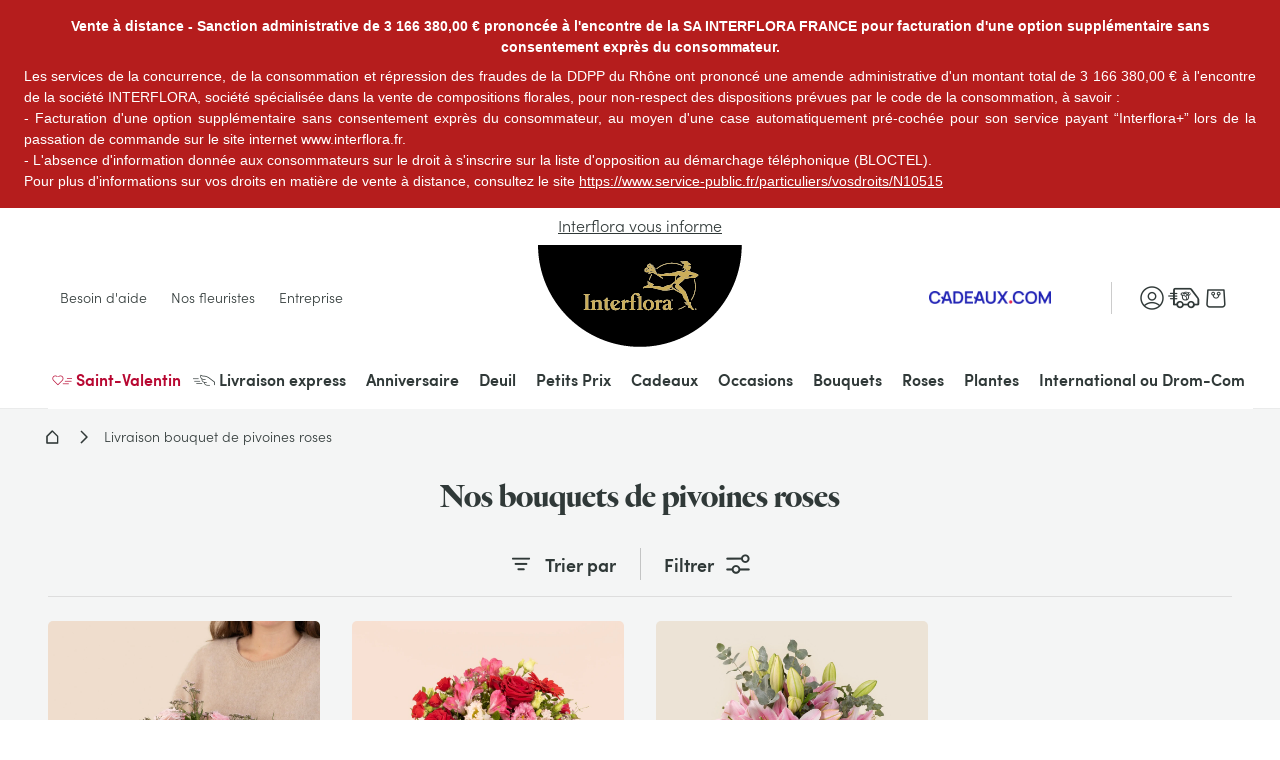

--- FILE ---
content_type: text/html; charset=utf-8
request_url: https://www.interflora.fr/c/bouquet-pivoines-roses
body_size: 50931
content:
<!doctype html> <html data-n-head-ssr lang="fr" data-n-head="%7B%22lang%22:%7B%22ssr%22:%22fr%22%7D%7D"> <head><script>
(function () {
  const originalAddEventListener = EventTarget.prototype.addEventListener;
  const originalRemoveEventListener = EventTarget.prototype.removeEventListener;

  const frzDebug = false;
  const frzDelayedEvents = ['mousedown','mouseup','mousemove','mouseover','mouseenter','mouseleave','pointerdown','pointerup','click','touchstart','touchend'];
  const frzDelayedDomains = [
    'www.googletagmanager.com',
    'bat.bing.com',
    'bat.bing-int.com',
    'connect.facebook.net',
    'analytics.tiktok.com',
    't.contentsquare.net'
  ];

  const handlerMap = new WeakMap();

  function getScriptURLFromStack(stack, { minLine = 3 } = {}) {
    const lines = stack.split('\n');
    const localDomain = location.hostname;

    for (let i = minLine; i < lines.length; i++) {
      const match = lines[i].match(/\(?((https?:\/\/[^)]+)):\d+:\d+\)?$/);
      if (!match) continue;

      const fullURL = match[1];

      try {
        const parsed = new URL(fullURL);
        const { hostname, pathname } = parsed;

        // Cas 1 : URL directe vers un domaine externe
        if (hostname !== localDomain) {
          return fullURL;
        }

        // Cas 2 : URL proxy /fstrz/r/s/{domaine}/
        const frzMatch = pathname.match(/\/fstrz\/r\/s\/([^/]+)\//);
        if (frzMatch) {
          const embeddedDomain = frzMatch[1];
          if (embeddedDomain !== localDomain) {
            // On reconstruit une fausse URL propre au domaine source
            return `https://${embeddedDomain}/(via ${hostname})`;
          }
        }

      } catch {
        // Skip invalid URLs
      }
    }

    return 'unknown';
  }

  function shouldDelay(scriptURL) {
    try {
      const hostname = new URL(scriptURL).hostname;
      return frzDelayedDomains.some(domain => hostname.endsWith(domain));
    } catch {
      return false;
    }
  }

  function callLater(fn) {
    const fallbackTimeout = setTimeout(() => {
      if (typeof fn === 'function') fn();
    }, 200);

    requestAnimationFrame(() => {
      setTimeout(() => {
        clearTimeout(fallbackTimeout);
        if (typeof fn === 'function') fn();
      }, 50);
    });
  }

  EventTarget.prototype.addEventListener = function (type, listener, options) {
    if (frzDelayedEvents.indexOf(type) === -1) {
      return originalAddEventListener.call(this, type, listener, options);
    }

    const error = new Error();
    const stack = error.stack || '';
    const scriptURL = getScriptURLFromStack(stack, { minLine: 3 });
    const delay = shouldDelay(scriptURL);

    if(frzDebug && scriptURL != "unknown" && delay) {
      console.log(`[frz SmartINP] Event "${type}" ${scriptURL}${delay ? ' (delayed)' : ''}`);
      console.log(`[frz SmartINP] Stacktrace utilisée pour déterminer l’URL source :]\n${stack}`);
    }

    const wrappedListener = function (event) {
      event._scriptSourceURL = scriptURL;

      if (delay) {
        if(frzDebug) console.log(`[frz SmartINP] Delayed process for "${event.type}" on ${scriptURL}`);
        callLater(() => {
          listener.call(this, event);
        });
      } else {
        return listener.call(this, event);
      }
    };

    handlerMap.set(listener, wrappedListener);

    return originalAddEventListener.call(this, type, wrappedListener, options);
  };

  EventTarget.prototype.removeEventListener = function (type, listener, options) {
    if (frzDelayedEvents.indexOf(type) === -1) {
      return originalRemoveEventListener.call(this, type, listener, options);
    }

    const wrapped = handlerMap.get(listener);
    return originalRemoveEventListener.call(this, type, wrapped || listener, options);
  };
})();

</script><style>.frz-img{height:auto;}</style><link rel="preload" as="image" fetchpriority="high" href="https://www.interflora.fr/fstrz/r/s/edgepic.fzcdn.net/8c81b980ca.svg" /> <title>Livraison bouquets de pivoines roses | Livré en 4h | Interfl</title><meta data-n-head="ssr" charset="utf-8"><meta data-n-head="ssr" data-hid="X-UA-Compatible" http-equiv="X-UA-Compatible" content="IE=edge"><meta data-n-head="ssr" name="viewport" content="width=device-width, initial-scale=1"><meta data-n-head="ssr" data-hid="charset" charset="utf-8"><meta data-n-head="ssr" data-hid="mobile-web-app-capable" name="mobile-web-app-capable" content="yes"><meta data-n-head="ssr" data-hid="apple-mobile-web-app-capable" name="apple-mobile-web-app-capable" content="yes"><meta data-n-head="ssr" data-hid="apple-mobile-web-app-status-bar-style" name="apple-mobile-web-app-status-bar-style" content="black-translucent"><meta data-n-head="ssr" data-hid="theme-color" name="theme-color" content="#303938"><meta data-n-head="ssr" data-hid="twitter:url" name="twitter:url" content="https://www.interflora.fr/c/bouquet-pivoines-roses"><meta data-n-head="ssr" data-hid="title" name="title" content="Livraison bouquets de pivoines roses | Livré en 4h | Interfl"><meta data-n-head="ssr" data-hid="description" name="description" content="Découvrez nos beaux bouquets de pivoines blanches, parfaits pour la Fête des mères ou un mariage. Livraison de votre bouquet en 4h avec Interflora."><meta data-n-head="ssr" data-hid="og:title" name="og:title" content="Livraison bouquets de pivoines roses | Livré en 4h | Interfl"><meta data-n-head="ssr" data-hid="twitter:title" name="twitter:title" content="Livraison bouquets de pivoines roses | Livré en 4h | Interfl"><meta data-n-head="ssr" data-hid="og:description" name="og:description" content="Découvrez nos beaux bouquets de pivoines blanches, parfaits pour la Fête des mères ou un mariage. Livraison de votre bouquet en 4h avec Interflora."><meta data-n-head="ssr" data-hid="twitter:description" name="twitter:description" content="Découvrez nos beaux bouquets de pivoines blanches, parfaits pour la Fête des mères ou un mariage. Livraison de votre bouquet en 4h avec Interflora."><meta data-n-head="ssr" data-hid="og:locale" name="og:locale" content="fr"><meta data-n-head="ssr" data-hid="og:type" name="og:type" content="article"><meta data-n-head="ssr" data-hid="article:modified_time" name="article:modified_time" content="2025-10-10T10:01:07Z"><meta data-n-head="ssr" data-hid="twitter:card" name="twitter:card" content="summary_large_image"><link data-n-head="ssr" rel="mask-icon" color="#caad59" href="/favicon.svg"><link data-n-head="ssr" rel="preconnect" href="https://medias.interflora.fr"><link data-n-head="ssr" data-hid="shortcut-icon" rel="shortcut icon" href="/_nuxt/icons/icon_64x64.739200.png"><link data-n-head="ssr" data-hid="apple-touch-icon" rel="apple-touch-icon" href="/_nuxt/icons/icon_512x512.739200.png" sizes="512x512"><link data-n-head="ssr" href="/_nuxt/icons/splash_iphonese_640x1136.739200.png" media="(device-width: 320px) and (device-height: 568px) and (-webkit-device-pixel-ratio: 2)" rel="apple-touch-startup-image" data-hid="apple-touch-startup-image-iphonese"><link data-n-head="ssr" href="/_nuxt/icons/splash_iphone6_50x1334.739200.png" media="(device-width: 375px) and (device-height: 667px) and (-webkit-device-pixel-ratio: 2)" rel="apple-touch-startup-image" data-hid="apple-touch-startup-image-iphone6"><link data-n-head="ssr" href="/_nuxt/icons/splash_iphoneplus_1080x1920.739200.png" media="(device-width: 621px) and (device-height: 1104px) and (-webkit-device-pixel-ratio: 3)" rel="apple-touch-startup-image" data-hid="apple-touch-startup-image-iphoneplus"><link data-n-head="ssr" href="/_nuxt/icons/splash_iphonex_1125x2436.739200.png" media="(device-width: 375px) and (device-height: 812px) and (-webkit-device-pixel-ratio: 3)" rel="apple-touch-startup-image" data-hid="apple-touch-startup-image-iphonex"><link data-n-head="ssr" href="/_nuxt/icons/splash_iphonexr_828x1792.739200.png" media="(device-width: 414px) and (device-height: 896px) and (-webkit-device-pixel-ratio: 2)" rel="apple-touch-startup-image" data-hid="apple-touch-startup-image-iphonexr"><link data-n-head="ssr" href="/_nuxt/icons/splash_iphonexsmax_1242x2688.739200.png" media="(device-width: 414px) and (device-height: 896px) and (-webkit-device-pixel-ratio: 3)" rel="apple-touch-startup-image" data-hid="apple-touch-startup-image-iphonexsmax"><link data-n-head="ssr" href="/_nuxt/icons/splash_ipad_1536x2048.739200.png" media="(device-width: 768px) and (device-height: 1024px) and (-webkit-device-pixel-ratio: 2)" rel="apple-touch-startup-image" data-hid="apple-touch-startup-image-ipad"><link data-n-head="ssr" media="(device-width: 834px) and (device-height: 1112px) and (-webkit-device-pixel-ratio: 2)" rel="apple-touch-startup-image" data-hid="apple-touch-startup-image-ipadpro1"><link data-n-head="ssr" media="(device-width: 834px) and (device-height: 1194px) and (-webkit-device-pixel-ratio: 2)" rel="apple-touch-startup-image" data-hid="apple-touch-startup-image-ipadpro2"><link data-n-head="ssr" media="(device-width: 1024px) and (device-height: 1366px) and (-webkit-device-pixel-ratio: 2)" rel="apple-touch-startup-image" data-hid="apple-touch-startup-image-ipadpro3"><link data-n-head="ssr" rel="manifest" href="/_nuxt/manifest.64a390cc.json" data-hid="manifest" crossorigin="use-credentials"><link data-n-head="ssr" rel="canonical" href="https://www.interflora.fr/c/bouquet-pivoines-roses"><script>fstrz=!0;;function frzRemoveDimensionsTag(img) {
        // don't verifyAspectRatio if the image is not loaded
        if (!img.classList.contains('lazyfrz')) {
          try {
            const renderedAspectRatio = img.width / img.height;
            const intrinsecAspectRatio = img.naturalWidth / img.naturalHeight;
            // in the case where the addition of width and height attribut change the aspect ratio
            if (
              100 *
                Math.abs((renderedAspectRatio - intrinsecAspectRatio) / ((renderedAspectRatio + intrinsecAspectRatio) / 2)) >
              5
            ) {
              img.removeAttribute('width');
              img.removeAttribute('height');
              img.classList.remove('frz-img');
            }
          } catch (err) {}
        }
      }
      document.addEventListener('lazyloaded', function (e) {
        frzRemoveDimensionsTag(e.target);
      });
      ;"use strict";window.FRZ_PAGE_TYPE="plp";
</script><script data-n-head="ssr" data-hid="axeptio-settings" type="text/javascript">window.axeptioSettings = { 
            clientId: '6752f6890c3f03e68213a301', 
            cookiesVersion: 'fr-eu-06-12-2024',
            userCookiesDomain: window.location.host,
            googleConsentMode: {
              default: {
                analytics_storage: 'denied',
                ad_storage: 'denied',
                ad_user_data: 'denied',
                ad_personalization: 'denied',
                wait_for_update: 500
              }
            }
          };</script><script data-n-head="ssr" data-hid="axeptio-init" src="https://static.axept.io/sdk-slim.js" async type="text/javascript"></script><script data-n-head="ssr" data-hid="gtm-init" type="text/javascript">
          window.dataLayer = window.dataLayer || [];
          window.dataLayer.push({
            'event': 'default_consent',
            'ad_storage': 'denied',
            'analytics_storage': 'denied',
            'ad_user_data': 'denied',
            'ad_personalization': 'denied'
          });
          const isCatalog = () => {
            return /^(catalogue-fleuriste|florist-catalog)./.test(window.location.hostname)
          };
          (function(w,d,s,l,i){
            w[l]=w[l]||[];
            w[l].push({'gtm.start': new Date().getTime(),event:'gtm.js'});
            var f=d.getElementsByTagName(s)[0],
                j=d.createElement(s), dl=l!='dataLayer'?'&l='+l:'';
            j.async=true; j.src='https://ss.interflora.fr/e6jtu5jr9z2iuoz.js?awl='+i.replace(/^GTM-/, '')+dl;
            f.parentNode.insertBefore(j,f);
          })(window,document,'script','dataLayer','GTM-PVW4PZ6');
          if (!isCatalog()) {
            (function(w,d,s,l,i){
              w[l]=w[l]||[];
              w[l].push({'gtm.start': new Date().getTime(),event:'gtm.js'});
              var f=d.getElementsByTagName(s)[0],
                  j=d.createElement(s), dl=l!='dataLayer'?'&l='+l:'';
              j.async=true; j.src='https://ss.interflora.fr/e6jtu5jr9z2iuoz.js?awl='+i.replace(/^GTM-/, '')+dl;
              f.parentNode.insertBefore(j,f);
            })(window,document,'script','dataLayer','GTM-MXMRG6Z');
          }
        </script><script data-n-head="ssr" data-hid="nuxt-jsonld-629e0415" type="application/ld+json">{"@context":"https://schema.org","@type":"Breadcrumb","itemListElement":[{"@type":"ListItem","position":1,"name":"Interflora","item":"https://www.interflora.fr"},{"@type":"ListItem","position":2,"name":"Livraison bouquet de pivoines roses","item":"https://www.interflora.fr/c/bouquet-pivoines-roses"}]}</script><script data-n-head="ssr" data-hid="nuxt-jsonld--4f0f49c2" type="application/ld+json">{"@context":"https://schema.org","@type":"Organization","name":"Interflora","url":"https://www.interflora.fr","logo":"https://www.interflora.fr/img/logo/site-logo-with-icon.png","contactPoint":{"@type":"ContactPoint","telephone":"0825202020","contactType":"customer service","areaServed":"FR","availableLanguage":["Danish","Spanish","French","Italian","Portuguese","Swedish"]},"sameAs":["https://twitter.com/Interflora","https://www.instagram.com/interflora_france/","https://www.interflora.fr","https://www.facebook.com/Interflora.France/"]}</script><script data-n-head="ssr" data-hid="nuxt-jsonld--5db1d140" type="application/ld+json">{"@context":"https://schema.org","@type":"Itemlist","url":"https://www.interflora.fr/c/bouquet-pivoines-roses","numberOfItems":3,"itemListElement":[{"@type":"ListItem","position":1,"item":{"@type":"Product","name":"Plaisir fleuri","image":"https://www.interflora.fr/fstrz/r/s/www.datocms-assets.com/105487/1751376538-1pepl-thumbmay-primary-0-1.jpg","url":"https://www.interflora.fr/p/petit-plaisir/2/FR","brand":"Interflora","offers":{"@type":"Offer","priceCurrency":"EUR","price":"36.95","availability":"https://schema.org/InStock","itemCondition":"https://schema.org/NewCondition"}}},{"@type":"ListItem","position":2,"item":{"@type":"Product","name":"Amour Floral","image":"https://www.interflora.fr/fstrz/r/s/www.datocms-assets.com/105487/1751381956-2af-thumbmay-primary-0-1.jpg","url":"https://www.interflora.fr/p/amour-floral/2/FR","brand":"Interflora","offers":{"@type":"Offer","priceCurrency":"EUR","price":"46.95","availability":"https://schema.org/InStock","itemCondition":"https://schema.org/NewCondition"}}},{"@type":"ListItem","position":3,"item":{"@type":"Product","name":"Nos magnifiques lys","image":"https://www.interflora.fr/fstrz/r/s/www.datocms-assets.com/105487/1751379449-2ly-thumbmay-primary-0-1.jpg","url":"https://www.interflora.fr/p/bouquet-lys/2/FR","brand":"Interflora","offers":{"@type":"Offer","priceCurrency":"EUR","price":"39.95","availability":"https://schema.org/InStock","itemCondition":"https://schema.org/NewCondition"}}}]}</script><style data-vue-ssr-id="6e17da52:0 662ec3d2:0 118ea454:0 197412ac:0 4dc5814a:0 14a9d8f4:0 27d4c396:0 86405814:0 8e590b50:0 2f5faba2:0 6d2d83c6:0 2e25cda9:0 4ef5686d:0 726df3b4:0 49dbfbaa:0 1b8d17ca:0 0fcec4e2:0 40c8bc88:0 19fc3376:0 692a5c95:0 5b7fb952:0 8cd13918:0 49f7b598:0 f5338088:0 f0c504b8:0 1ea57cd3:0 1bf196e4:0 73acdc7d:0 3e2e816d:0 2e0b766c:0 356881ea:0 49d70f77:0 11425a66:0 4e6350a7:0 750d050b:0 72d565bf:0 50dbea48:0 42daa5d5:0 6a6d6db1:0 09891788:0 3cb67d1e:0 7852cbdd:0 7100e293:0 c3e812b4:0 5593f108:0 009c76ca:0 365d8b2a:0 2b19f9f3:0 6b532a78:0 4f305e6b:0 281dced8:0 13c8645a:0 0300abcf:0 1c2f6c08:0 545f23fa:0 0513067b:0 20af12d3:0 0b14c4fd:0 05073a26:0 fadca6ca:0 b8038796:0 9d751d38:0 d63184d4:0 4470b85e:0 432e5e06:0 6852283c:0 7e0047e6:0 441526ae:0 4bac13a1:0">:root{--DS-colors-primary-50:#f2f9f8;--DS-colors-primary-100:#e5f3f1;--DS-colors-primary-200:#cbe8e0;--DS-colors-primary-500:#008578;--DS-colors-primary-700:#04726b;--DS-colors-secondary-100:#f4ebe4;--DS-colors-tertiary-500:#caad59;--DS-colors-quaternary-500:#b80832;--DS-colors-neutral-0:#fff;--DS-colors-neutral-0-opacity-10:hsla(0,0%,100%,0.1);--DS-colors-neutral-0-opacity-20:hsla(0,0%,100%,0.2);--DS-colors-neutral-0-opacity-40:hsla(0,0%,100%,0.4);--DS-colors-neutral-0-opacity-60:hsla(0,0%,100%,0.6);--DS-colors-neutral-0-opacity-80:hsla(0,0%,100%,0.8);--DS-colors-neutral-50:#f4f5f5;--DS-colors-neutral-100:#eaebeb;--DS-colors-neutral-200:#ddd;--DS-colors-neutral-500:#656e6f;--DS-colors-neutral-700:#596160;--DS-colors-neutral-900:#303938;--DS-colors-neutral-1000:#000;--DS-colors-neutral-1000-opacity-10:rgba(0,0,0,0.1);--DS-colors-neutral-1000-opacity-20:rgba(0,0,0,0.2);--DS-colors-neutral-1000-opacity-40:rgba(0,0,0,0.4);--DS-colors-neutral-1000-opacity-60:rgba(0,0,0,0.6);--DS-colors-neutral-1000-opacity-80:rgba(0,0,0,0.8);--DS-colors-info-100:#e0f0ff;--DS-colors-info-500:#0075e1;--DS-colors-warning-100:#ffebe0;--DS-colors-warning-500:#cd4a00;--DS-colors-success-100:#e6f9f0;--DS-colors-success-500:#1f8755;--DS-colors-error-100:#fbe8e4;--DS-colors-error-500:#c6351b;--DS-colors-interfloraPlus-500:#645aa5;--DS-gradients-shadow-linear-to-bottom:linear-gradient(180deg,#000,transparent);--DS-gradients-shadow-linear-to-left:linear-gradient(270deg,#000,transparent);--DS-gradients-shadow-linear-to-right:linear-gradient(90deg,#000,transparent);--DS-gradients-shadow-linear-to-top:linear-gradient(0deg,#000,transparent);--DS-gradients-reverse-linear-to-bottom:linear-gradient(180deg,#fff,hsla(0,0%,100%,0));--DS-gradients-reverse-linear-to-left:linear-gradient(270deg,#fff,hsla(0,0%,100%,0));--DS-gradients-reverse-linear-to-right:linear-gradient(90deg,#fff,hsla(0,0%,100%,0));--DS-gradients-reverse-linear-to-top:linear-gradient(0deg,#fff,hsla(0,0%,100%,0));--DS-border-large:4px;--DS-border-medium:2px;--DS-border-standard:1px;--DS-border-small:0;--DS-grid-mobile-gutter:16px;--DS-grid-mobile-by4:repeat(4,1fr);--DS-grid-mobile-by2:repeat(2,1fr);--DS-grid-mobile-by1:repeat(1,1fr);--DS-grid-tablet-gutter:24px;--DS-grid-tablet-by8:repeat(8,1fr);--DS-grid-tablet-by4:repeat(4,1fr);--DS-grid-tablet-by2:repeat(2,1fr);--DS-grid-tablet-by1:repeat(1,1fr);--DS-grid-desktop-gutter:32px;--DS-grid-desktop-by12:repeat(12,1fr);--DS-grid-desktop-by6:repeat(6,1fr);--DS-grid-desktop-by4:repeat(4,1fr);--DS-grid-desktop-by3:repeat(3,1fr);--DS-grid-desktop-by2:repeat(2,1fr);--DS-grid-desktop-by1:repeat(1,1fr);--DS-grid-desktop-large-gutter:32px;--DS-grid-desktop-large-by12:repeat(12,1fr);--DS-grid-desktop-large-by6:repeat(6,1fr);--DS-grid-desktop-large-by4:repeat(4,1fr);--DS-grid-desktop-large-by3:repeat(3,1fr);--DS-grid-desktop-large-by2:repeat(2,1fr);--DS-grid-desktop-large-by1:repeat(1,1fr);--DS-radius-circle:50%;--DS-radius-rounded:9999rem;--DS-radius-large:15px;--DS-radius-medium:10px;--DS-radius-standard:5px;--DS-radius-small:0;--DS-shadow-distant:0 8px 20px 4px rgba(0,0,0,0.2);--DS-shadow-standard:0 1px 8px 0px rgba(0,0,0,0.2);--DS-shadow-close:0 3px 3px -2px rgba(0,0,0,0.26);--DS-spacing-space-0:0;--DS-spacing-space-25:2px;--DS-spacing-space-50:4px;--DS-spacing-space-100:8px;--DS-spacing-space-150:12px;--DS-spacing-space-200:16px;--DS-spacing-space-300:24px;--DS-spacing-space-400:32px;--DS-spacing-space-500:40px;--DS-spacing-space-600:48px;--DS-spacing-space-800:64px;--DS-spacing-space-1000:80px;--DS-easing-neutral:linear;--DS-easing-standard:cubic-bezier(0.25,0.46,0.45,0.94);--DS-easing-accelerate:cubic-bezier(0.895,0.03,0.685,0.22);--DS-easing-decelerate:cubic-bezier(0.165,0.84,0.44,1);--DS-timing-x-fast:100ms;--DS-timing-fast:250ms;--DS-timing-standard:500ms;--DS-timing-slow:1000ms;--DS-timing-x-slow:2000ms;--DS-site-range-min:320px;--DS-site-range-max:1440px;--DS-site-range-background-limit:1600px;--DS-typeface-1-font-family:"Heldane Display",sans-serif;--DS-typeface-1-font-weight:700;--DS-typeface-1-font-style:normal;--DS-typeface-2-font-family:"Sofia Pro",sans-serif;--DS-typeface-2-font-weight:400;--DS-typeface-2-font-style:normal;--DS-typeface-3-font-family:"Sofia Pro",sans-serif;--DS-typeface-3-font-weight:700;--DS-typeface-3-font-style:normal;--DS-commons-SiteHeader-height:66px;--DS-commons-SiteHeader-height_desktop:102px;--DS-commons-SiteHeader-height-checkout_desktop:88px;--DS-commons-SiteLogo-width:121px;--DS-commons-SiteLogo-height:61px;--DS-commons-SiteLogo-width_desktop:204px;--DS-commons-SiteLogo-height_desktop:102px;--DS-commons-BrandInfo-width:160px;--DS-commons-BrandInfo-height:48px;--DS-commons-BarTools-height:48px;--DS-commons-ButtonAction-maxWidth:375px;--DS-commons-MainMenu-height_desktop:60px;--DS-commons-Expand-size:24px;--DS-commons-Icon-size:32px;--DS-commons-Icon-size-small:24px}
@font-face{font-family:"webfont-icons";font-display:swap;font-weight:400;font-style:normal;src:url(/_nuxt/fonts/webfont-icons.2cf3e88.woff2) format("woff2")}@font-face{font-family:"Heldane Display";font-display:block;font-weight:700;font-style:normal;src:url(/_nuxt/fonts/heldane-display-web-bold.f54f312.woff2) format("woff2")}@font-face{font-family:"Sofia Pro";font-display:block;font-weight:400;font-style:normal;src:url(/_nuxt/fonts/sofia-pro-light-webfont.c9c436d.woff2) format("woff2")}@font-face{font-family:"Sofia Pro";font-display:block;font-weight:700;font-style:normal;src:url(/_nuxt/fonts/sofia-pro-semi-bold-webfont.5b657a3.woff2) format("woff2")}
.nuxt-progress{position:fixed;top:0;left:0;right:0;height:2px;width:0;opacity:1;transition:width .1s,opacity .4s;background-color:#000;z-index:999999}.nuxt-progress.nuxt-progress-notransition{transition:none}.nuxt-progress-failed{background-color:red}
.AfwHelper_PageBackground--primary-50,.AfwHelper_PageBackground--primary_50{background-color:#f2f9f8;background-color:var(--DS-colors-primary-50)}.AfwHelper_PageBackground--primary-100,.AfwHelper_PageBackground--primary_100,.homepage .AfwHelper_SiteContainer .main_title{background-color:#e5f3f1;background-color:var(--DS-colors-primary-100)}.AfwHelper_PageBackground--primary-200,.AfwHelper_PageBackground--primary_200{background-color:#cbe8e0;background-color:var(--DS-colors-primary-200)}.AfwHelper_SiteContainer .AfwHelper_SiteContainer_overflow .before_header:not(.ZoneCmsEmpty),.AfwHelper_SiteContainer .AfwHelper_SiteContainer_overflow .before_header:not(.ZoneCmsEmpty) .EditorialWysiwyg{background-color:#008578;background-color:var(--DS-colors-primary-500)}.AfwHelper_PageBackground--primary-700,.AfwHelper_PageBackground--primary_700{background-color:#04726b;background-color:var(--DS-colors-primary-700)}.homepage .AfwHelper_SiteContainer .main_title{color:#04726b;color:var(--DS-colors-primary-700)}.AfwHelper_Border--bottom,.AfwHelper_Border--top{border-color:#04726b;border-color:var(--DS-colors-primary-700)}.AfwHelper_PageBackground--secondary-100,.AfwHelper_PageBackground--secondary_100,.AfwHelper_TemplateWrapper--secondary-100{background-color:#f4ebe4;background-color:var(--DS-colors-secondary-100)}body{background-color:#fff;background-color:var(--DS-colors-neutral-0)}.AfwHelper_SiteContainer .AfwHelper_SiteContainer_overflow .before_header:not(.ZoneCmsEmpty),.AfwHelper_SiteContainer .AfwHelper_SiteContainer_overflow .before_header:not(.ZoneCmsEmpty) .EditorialWysiwyg,.AfwHelper_SiteContainer .AfwHelper_SiteContainer_overflow .before_header:not(.ZoneCmsEmpty) .EditorialWysiwyg .EditorialWysiwyg a,.AfwHelper_SiteContainer .AfwHelper_SiteContainer_overflow .before_header:not(.ZoneCmsEmpty) .EditorialWysiwyg a,body.isFixture:after{color:#fff;color:var(--DS-colors-neutral-0)}.AfwHelper_PageBackground--neutral-50,.AfwHelper_PageBackground--neutral_50,.AfwHelper_TemplateWrapper--neutral-50{background-color:#f4f5f5;background-color:var(--DS-colors-neutral-50)}.AfwHelper_PageBackground--neutral-100,.AfwHelper_PageBackground--neutral_100{background-color:#eaebeb;background-color:var(--DS-colors-neutral-100)}.AfwHelper_PageBackground--neutral-100-border-block,.AfwHelper_PageBackground--neutral-100-border-top,.AfwHelper_PageBackground--neutral_100_border_block,.AfwHelper_PageBackground--neutral_100_border_top{border-color:#eaebeb;border-color:var(--DS-colors-neutral-100)}body{color:#303938;color:var(--DS-colors-neutral-900)}.AfwHelper_Todo,body.isFixture:after{background-color:#c6351b;background-color:var(--DS-colors-error-500)}.AfwHelper_Border--top,.AfwHelper_PageBackground--neutral-100-border-block,.AfwHelper_PageBackground--neutral-100-border-top,.AfwHelper_PageBackground--neutral_100_border_block,.AfwHelper_PageBackground--neutral_100_border_top{border-top-width:1px;border-top-width:var(--DS-border-standard);border-top-style:solid}.AfwHelper_Border--bottom,.AfwHelper_PageBackground--neutral-100-border-block,.AfwHelper_PageBackground--neutral_100_border_block{border-bottom-width:1px;border-bottom-width:var(--DS-border-standard);border-bottom-style:solid}@media (min-width:640px){.AfwHelper_PageWrapper--side{width:100%;display:grid;align-content:space-around;justify-content:space-between;grid-column-gap:24px;grid-column-gap:var(--DS-grid-tablet-gutter);grid-template-columns:repeat(8,1fr);grid-template-columns:var(--DS-grid-tablet-by8)}}@media (min-width:960px){.AfwHelper_PageWrapper--side{width:100%;display:grid;align-content:space-around;justify-content:space-between;grid-column-gap:32px;grid-column-gap:var(--DS-grid-desktop-gutter);grid-template-columns:repeat(12,1fr);grid-template-columns:var(--DS-grid-desktop-by12)}}body.isFixture .ButtonPrimary{margin:8px;margin:var(--DS-spacing-space-100)}body.isFixture:after{padding:16px;padding:var(--DS-spacing-space-200)}.AfwHelper_TextLink,.homepage .AfwHelper_SiteContainer .main_title,body,body.isFixture:after{font-weight:400;font-style:normal;font-family:"Sofia Pro",sans-serif;-webkit-font-feature-settings:"kern";font-feature-settings:"kern";font-kerning:normal;-webkit-font-smoothing:antialiased;-moz-osx-font-smoothing:grayscale}body{font-size:1rem;line-height:1.5}@media (min-width:640px){body{font-size:1rem;line-height:1.5}}@media (min-width:960px){body{font-size:1rem;line-height:1.35}}@media (min-width:1080px){body{font-size:1rem;line-height:1.35}}body.isFixture:after{font-size:.875rem;line-height:1.5}@media (min-width:640px){body.isFixture:after{font-size:.875rem;line-height:1.5}}@media (min-width:960px){body.isFixture:after{font-size:.875rem;line-height:1.35}}@media (min-width:1080px){body.isFixture:after{font-size:.875rem;line-height:1.35}}.AfwHelper_TextLink{font-size:.875rem;line-height:1.1}@media (min-width:640px){.AfwHelper_TextLink{font-size:.875rem;line-height:1.1}}@media (min-width:960px){.AfwHelper_TextLink{font-size:1rem;line-height:1.2}}@media (min-width:1080px){.AfwHelper_TextLink{font-size:1rem;line-height:1.2}}.homepage .AfwHelper_SiteContainer .main_title{font-size:.875rem;line-height:1.5}@media (min-width:640px){.homepage .AfwHelper_SiteContainer .main_title{font-size:.875rem;line-height:1.5}}@media (min-width:960px){.homepage .AfwHelper_SiteContainer .main_title{font-size:1rem;line-height:1.35}}@media (min-width:1080px){.homepage .AfwHelper_SiteContainer .main_title{font-size:1rem;line-height:1.35}}.AfwHelper_SiteContainer .AfwHelper_SiteContainer_overflow .before_header:not(.ZoneCmsEmpty),.AfwHelper_SiteContainer .AfwHelper_SiteContainer_overflow .before_header:not(.ZoneCmsEmpty) .EditorialWysiwyg{font-weight:700;font-style:normal;font-family:"Sofia Pro",sans-serif;-webkit-font-feature-settings:"kern";font-feature-settings:"kern";font-kerning:normal;-webkit-font-smoothing:antialiased;-moz-osx-font-smoothing:grayscale;font-size:1rem}@media (min-width:640px){.AfwHelper_SiteContainer .AfwHelper_SiteContainer_overflow .before_header:not(.ZoneCmsEmpty),.AfwHelper_SiteContainer .AfwHelper_SiteContainer_overflow .before_header:not(.ZoneCmsEmpty) .EditorialWysiwyg{font-size:1rem}}@media (min-width:960px){.AfwHelper_SiteContainer .AfwHelper_SiteContainer_overflow .before_header:not(.ZoneCmsEmpty),.AfwHelper_SiteContainer .AfwHelper_SiteContainer_overflow .before_header:not(.ZoneCmsEmpty) .EditorialWysiwyg{font-size:1rem}}@media (min-width:1080px){.AfwHelper_SiteContainer .AfwHelper_SiteContainer_overflow .before_header:not(.ZoneCmsEmpty),.AfwHelper_SiteContainer .AfwHelper_SiteContainer_overflow .before_header:not(.ZoneCmsEmpty) .EditorialWysiwyg{font-size:1rem}}a,abbr,acronym,address,applet,article,aside,audio,b,big,blockquote,body,canvas,caption,center,cite,code,dd,del,details,dfn,div,dl,dt,em,embed,fieldset,figcaption,figure,footer,form,h1,h2,h3,h4,h5,h6,header,hgroup,html,i,iframe,img,ins,kbd,label,legend,li,main,mark,menu,nav,object,ol,output,p,pre,q,ruby,s,samp,section,small,span,strike,strong,sub,summary,sup,table,tbody,td,tfoot,th,thead,time,tr,tt,u,ul,var,video{margin:0;padding:0;border:0;font-size:100%;font:inherit;vertical-align:baseline}article,aside,details,figcaption,figure,footer,header,hgroup,main,menu,nav,section{display:block}[hidden]{display:none}body{line-height:1}menu,ol,ul{list-style:none}blockquote,q{quotes:none}blockquote:after,blockquote:before,q:after,q:before{content:"";content:none}table{border-collapse:collapse;border-spacing:0}@-webkit-keyframes fadeOutToTheTop{60%{opacity:0;padding:0;margin:0}to{opacity:0;height:0;padding:0;margin:0;display:none}}@keyframes fadeOutToTheTop{60%{opacity:0;padding:0;margin:0}to{opacity:0;height:0;padding:0;margin:0;display:none}}@-webkit-keyframes fadeOutToTheRight{to{opacity:1;-webkit-transform:translateX(0);transform:translateX(0)}}@keyframes fadeOutToTheRight{to{opacity:1;-webkit-transform:translateX(0);transform:translateX(0)}}@-webkit-keyframes slideBottomToTop{0%{opacity:0;-webkit-transform:translateY(100dvh) translateZ(0);transform:translateY(100dvh) translateZ(0)}to{-webkit-transform:translateY(0) translateZ(0);transform:translateY(0) translateZ(0)}}@keyframes slideBottomToTop{0%{opacity:0;-webkit-transform:translateY(100dvh) translateZ(0);transform:translateY(100dvh) translateZ(0)}to{-webkit-transform:translateY(0) translateZ(0);transform:translateY(0) translateZ(0)}}@-webkit-keyframes slideTopToBottom{0%{opacity:1;-webkit-transform:translateY(0) translateZ(0);transform:translateY(0) translateZ(0);display:block}to{-webkit-transform:translateY(100dvh) translateZ(0);transform:translateY(100dvh) translateZ(0);display:none}}@keyframes slideTopToBottom{0%{opacity:1;-webkit-transform:translateY(0) translateZ(0);transform:translateY(0) translateZ(0);display:block}to{-webkit-transform:translateY(100dvh) translateZ(0);transform:translateY(100dvh) translateZ(0);display:none}}@-webkit-keyframes slideFromRight{0%{right:-100%}to{right:0}}@keyframes slideFromRight{0%{right:-100%}to{right:0}}@-webkit-keyframes slideToRight{0%{right:0}to{right:-100%}}@keyframes slideToRight{0%{right:0}to{right:-100%}}@-webkit-keyframes slideRightToLeft{0%{opacity:0;-webkit-transform:translateX(100%) translateZ(0);transform:translateX(100%) translateZ(0)}50%{-webkit-transform:translateX(-1%) translateZ(0);transform:translateX(-1%) translateZ(0)}to{-webkit-transform:translateX(0) translateZ(0);transform:translateX(0) translateZ(0)}}@keyframes slideRightToLeft{0%{opacity:0;-webkit-transform:translateX(100%) translateZ(0);transform:translateX(100%) translateZ(0)}50%{-webkit-transform:translateX(-1%) translateZ(0);transform:translateX(-1%) translateZ(0)}to{-webkit-transform:translateX(0) translateZ(0);transform:translateX(0) translateZ(0)}}@-webkit-keyframes acrossIn{0%{opacity:0}to{opacity:1}}@keyframes acrossIn{0%{opacity:0}to{opacity:1}}@-webkit-keyframes acrossOut{0%{opacity:1}to{opacity:0}}@keyframes acrossOut{0%{opacity:1}to{opacity:0}}@-webkit-keyframes acrossInOut{0%{opacity:0}35%{opacity:1}60%{opacity:1}95%{opacity:0}to{opacity:0}}@keyframes acrossInOut{0%{opacity:0}35%{opacity:1}60%{opacity:1}95%{opacity:0}to{opacity:0}}@-webkit-keyframes fixOnScroll{0%{opacity:0;-webkit-transform:scale(.95);transform:scale(.95)}to{opacity:1;-webkit-transform:scale(1);transform:scale(1)}}@keyframes fixOnScroll{0%{opacity:0;-webkit-transform:scale(.95);transform:scale(.95)}to{opacity:1;-webkit-transform:scale(1);transform:scale(1)}}@scroll-timeline slide{source:selector(#s);orientation:inline;time-range:1s}@-webkit-keyframes dot{0%{--slide:1}12.5%{--slide:2}37.5%{--slide:3}62.5%{--slide:4}87.5%,to{--slide:5}}@keyframes dot{0%{--slide:1}12.5%{--slide:2}37.5%{--slide:3}62.5%{--slide:4}87.5%,to{--slide:5}}@-webkit-keyframes skeletonAnimation{0%{-webkit-transform:translate3d(-30%,0,0);transform:translate3d(-30%,0,0)}to{-webkit-transform:translate3d(30%,0,0);transform:translate3d(30%,0,0)}}@keyframes skeletonAnimation{0%{-webkit-transform:translate3d(-30%,0,0);transform:translate3d(-30%,0,0)}to{-webkit-transform:translate3d(30%,0,0);transform:translate3d(30%,0,0)}}@-webkit-keyframes bounce{0%,8%,20%,32%,40%,to{-webkit-transform:translateY(0);transform:translateY(0)}16%{-webkit-transform:translateY(-16px);transform:translateY(-16px);-webkit-transform:translateY(calc(var(--DS-spacing-space-200)*-1));transform:translateY(calc(var(--DS-spacing-space-200)*-1))}24%{-webkit-transform:translateY(-8px);transform:translateY(-8px);-webkit-transform:translateY(calc(var(--DS-spacing-space-100)*-1));transform:translateY(calc(var(--DS-spacing-space-100)*-1))}}@keyframes bounce{0%,8%,20%,32%,40%,to{-webkit-transform:translateY(0);transform:translateY(0)}16%{-webkit-transform:translateY(-16px);transform:translateY(-16px);-webkit-transform:translateY(calc(var(--DS-spacing-space-200)*-1));transform:translateY(calc(var(--DS-spacing-space-200)*-1))}24%{-webkit-transform:translateY(-8px);transform:translateY(-8px);-webkit-transform:translateY(calc(var(--DS-spacing-space-100)*-1));transform:translateY(calc(var(--DS-spacing-space-100)*-1))}}body.preventFromScroll{width:100vw;height:100vh;overflow:hidden}body.isFixture:after{content:"/!\\ Fixture mode /!\\";position:fixed;z-index:1000;bottom:0;right:0}body .page-enter-to{-webkit-animation:acrossIn 1s ease-out .15s both;animation:acrossIn 1s ease-out .15s both;-webkit-animation:acrossIn var(--DS-timing-slow) ease-out both .15s;animation:acrossIn var(--DS-timing-slow) ease-out both .15s}body .page-enter,body .page-leave-active{opacity:0}body .list-enter-active,body .list-leave-active{max-height:200px;overflow:hidden}body .list-enter,body .list-leave-to{padding-top:0;padding-bottom:0;max-height:0}a{color:inherit;text-decoration:none}.sr-only{border:0;clip:rect(1px,1px,1px,1px);-webkit-clip-path:inset(50%);clip-path:inset(50%);height:1px;overflow:hidden;padding:0;position:absolute;width:1px;white-space:nowrap}.sr-only-focusable:focus{clip:auto;-webkit-clip-path:none;clip-path:none;height:auto;margin:auto;overflow:visible;width:auto;white-space:normal}.skip-navigation{background-color:#fff;border-bottom-left-radius:5px;border-bottom-left-radius:var(--DS-radius-standard);border-bottom-right-radius:5px;border-bottom-right-radius:var(--DS-radius-standard);border:1px solid #656e6f;border:var(--DS-border-standard) solid var(--DS-colors-neutral-500);position:absolute;top:0;left:-9999px;z-index:999;padding:24px;padding:var(--DS-spacing-space-300);opacity:0;transition-property:opacity}.skip-navigation[\:has\(button\:focus\)]{left:0;opacity:1}.skip-navigation:has(button:focus){left:0;opacity:1}.AfwHelper_SiteContainer{position:relative;margin:0 auto;min-width:320px;min-width:var(--DS-site-range-min);max-width:1600px;max-width:var(--DS-site-range-background-limit)}.AfwHelper_SiteContainer:before{right:100%}.AfwHelper_SiteContainer:after,.AfwHelper_SiteContainer:before{content:"";position:absolute;top:0;width:calc(50vw - 800px);width:calc(50vw - var(--DS-site-range-background-limit)/2);height:100%;background-color:#eaebeb;background-color:var(--DS-colors-neutral-100)}.AfwHelper_SiteContainer:after{left:100%}.AfwHelper_SiteContainer_overflow{position:relative;margin:0 auto;width:100%;overflow:hidden}.AfwHelper_PageContainer{position:relative;margin:0 auto;overflow:hidden;overflow:clip}.AfwHelper_PageContainer,.AfwHelper_PageMinHeight{min-height:68vh}.AfwHelper_PageState{transition-property:opacity;transition-duration:.3s}.AfwHelper_PageState--loading,.AfwHelper_PageState--unactive{opacity:0}.AfwHelper_PageState--disable{display:none}.AfwHelper_PageState--active{opacity:1;display:block}.AfwHelper_PageWrapper,.AfwHelper_PageWrapper--alternate,.AfwHelper_PageWrapper--side,.AfwHelper_PageWrapper--small,.AfwHelper_PageWrapper--small-from-tablet,.AfwHelper_PageWrapper--small_from_tablet,.AfwHelper_PageWrapper--xsmall,.AfwHelper_PageWrapper--xsmall-from-tablet,.AfwHelper_PageWrapper--xsmall_from_tablet,.AfwHelper_PageWrapper--xxsmall,.AfwHelper_PageWrapper--xxsmall-from-tablet,.AfwHelper_PageWrapper--xxsmall_from_tablet{width:100%;max-width:1440px;max-width:var(--DS-site-range-max);margin:0 auto;box-sizing:border-box;padding-left:24px;padding-left:var(--DS-spacing-space-300);padding-right:24px;padding-right:var(--DS-spacing-space-300)}@media (min-width:640px){.AfwHelper_PageWrapper,.AfwHelper_PageWrapper--alternate,.AfwHelper_PageWrapper--side,.AfwHelper_PageWrapper--small,.AfwHelper_PageWrapper--small-from-tablet,.AfwHelper_PageWrapper--small_from_tablet,.AfwHelper_PageWrapper--xsmall,.AfwHelper_PageWrapper--xsmall-from-tablet,.AfwHelper_PageWrapper--xsmall_from_tablet,.AfwHelper_PageWrapper--xxsmall,.AfwHelper_PageWrapper--xxsmall-from-tablet,.AfwHelper_PageWrapper--xxsmall_from_tablet{padding-left:32px;padding-left:var(--DS-spacing-space-400);padding-right:32px;padding-right:var(--DS-spacing-space-400)}}@media (min-width:960px){.AfwHelper_PageWrapper,.AfwHelper_PageWrapper--alternate,.AfwHelper_PageWrapper--side,.AfwHelper_PageWrapper--small,.AfwHelper_PageWrapper--small-from-tablet,.AfwHelper_PageWrapper--small_from_tablet,.AfwHelper_PageWrapper--xsmall,.AfwHelper_PageWrapper--xsmall-from-tablet,.AfwHelper_PageWrapper--xsmall_from_tablet,.AfwHelper_PageWrapper--xxsmall,.AfwHelper_PageWrapper--xxsmall-from-tablet,.AfwHelper_PageWrapper--xxsmall_from_tablet{padding-left:48px;padding-left:var(--DS-spacing-space-600);padding-right:48px;padding-right:var(--DS-spacing-space-600)}}.AfwHelper_PageWrapper--xxsmall,.AfwHelper_PageWrapper--xxsmall-from-tablet,.AfwHelper_PageWrapper--xxsmall_from_tablet{outline:none}.AfwHelper_PageWrapper--xxsmall-from-tablet>a,.AfwHelper_PageWrapper--xxsmall-from-tablet>div,.AfwHelper_PageWrapper--xxsmall-from-tablet>form,.AfwHelper_PageWrapper--xxsmall-from-tablet>p,.AfwHelper_PageWrapper--xxsmall-from-tablet>ul,.AfwHelper_PageWrapper--xxsmall>a,.AfwHelper_PageWrapper--xxsmall>div,.AfwHelper_PageWrapper--xxsmall>form,.AfwHelper_PageWrapper--xxsmall>p,.AfwHelper_PageWrapper--xxsmall>ul,.AfwHelper_PageWrapper--xxsmall_from_tablet>a,.AfwHelper_PageWrapper--xxsmall_from_tablet>div,.AfwHelper_PageWrapper--xxsmall_from_tablet>form,.AfwHelper_PageWrapper--xxsmall_from_tablet>p,.AfwHelper_PageWrapper--xxsmall_from_tablet>ul{margin:0 auto}@media (min-width:640px){.AfwHelper_PageWrapper--xxsmall-from-tablet>a,.AfwHelper_PageWrapper--xxsmall-from-tablet>div,.AfwHelper_PageWrapper--xxsmall-from-tablet>form,.AfwHelper_PageWrapper--xxsmall-from-tablet>p,.AfwHelper_PageWrapper--xxsmall-from-tablet>ul,.AfwHelper_PageWrapper--xxsmall>a,.AfwHelper_PageWrapper--xxsmall>div,.AfwHelper_PageWrapper--xxsmall>form,.AfwHelper_PageWrapper--xxsmall>p,.AfwHelper_PageWrapper--xxsmall>ul,.AfwHelper_PageWrapper--xxsmall_from_tablet>a,.AfwHelper_PageWrapper--xxsmall_from_tablet>div,.AfwHelper_PageWrapper--xxsmall_from_tablet>form,.AfwHelper_PageWrapper--xxsmall_from_tablet>p,.AfwHelper_PageWrapper--xxsmall_from_tablet>ul{width:58%;padding-left:0;padding-right:0}}.AfwHelper_PageWrapper--xsmall,.AfwHelper_PageWrapper--xsmall-from-tablet,.AfwHelper_PageWrapper--xsmall_from_tablet{outline:none}.AfwHelper_PageWrapper--xsmall-from-tablet>a,.AfwHelper_PageWrapper--xsmall-from-tablet>div,.AfwHelper_PageWrapper--xsmall-from-tablet>form,.AfwHelper_PageWrapper--xsmall-from-tablet>p,.AfwHelper_PageWrapper--xsmall-from-tablet>ul,.AfwHelper_PageWrapper--xsmall>a,.AfwHelper_PageWrapper--xsmall>div,.AfwHelper_PageWrapper--xsmall>form,.AfwHelper_PageWrapper--xsmall>p,.AfwHelper_PageWrapper--xsmall>ul,.AfwHelper_PageWrapper--xsmall_from_tablet>a,.AfwHelper_PageWrapper--xsmall_from_tablet>div,.AfwHelper_PageWrapper--xsmall_from_tablet>form,.AfwHelper_PageWrapper--xsmall_from_tablet>p,.AfwHelper_PageWrapper--xsmall_from_tablet>ul{margin:0 auto}@media (min-width:960px){.AfwHelper_PageWrapper--xsmall-from-tablet>a,.AfwHelper_PageWrapper--xsmall-from-tablet>div,.AfwHelper_PageWrapper--xsmall-from-tablet>form,.AfwHelper_PageWrapper--xsmall-from-tablet>p,.AfwHelper_PageWrapper--xsmall-from-tablet>ul,.AfwHelper_PageWrapper--xsmall>a,.AfwHelper_PageWrapper--xsmall>div,.AfwHelper_PageWrapper--xsmall>form,.AfwHelper_PageWrapper--xsmall>p,.AfwHelper_PageWrapper--xsmall>ul,.AfwHelper_PageWrapper--xsmall_from_tablet>a,.AfwHelper_PageWrapper--xsmall_from_tablet>div,.AfwHelper_PageWrapper--xsmall_from_tablet>form,.AfwHelper_PageWrapper--xsmall_from_tablet>p,.AfwHelper_PageWrapper--xsmall_from_tablet>ul{width:75%}}.AfwHelper_PageWrapper--small,.AfwHelper_PageWrapper--small-from-tablet,.AfwHelper_PageWrapper--small_from_tablet{outline:none}.AfwHelper_PageWrapper--small-from-tablet>a,.AfwHelper_PageWrapper--small-from-tablet>div,.AfwHelper_PageWrapper--small-from-tablet>form,.AfwHelper_PageWrapper--small-from-tablet>p,.AfwHelper_PageWrapper--small-from-tablet>ul,.AfwHelper_PageWrapper--small>a,.AfwHelper_PageWrapper--small>div,.AfwHelper_PageWrapper--small>form,.AfwHelper_PageWrapper--small>p,.AfwHelper_PageWrapper--small>ul,.AfwHelper_PageWrapper--small_from_tablet>a,.AfwHelper_PageWrapper--small_from_tablet>div,.AfwHelper_PageWrapper--small_from_tablet>form,.AfwHelper_PageWrapper--small_from_tablet>p,.AfwHelper_PageWrapper--small_from_tablet>ul{margin:0 auto}@media (min-width:960px){.AfwHelper_PageWrapper--small-from-tablet>a,.AfwHelper_PageWrapper--small-from-tablet>div,.AfwHelper_PageWrapper--small-from-tablet>form,.AfwHelper_PageWrapper--small-from-tablet>p,.AfwHelper_PageWrapper--small-from-tablet>ul,.AfwHelper_PageWrapper--small>a,.AfwHelper_PageWrapper--small>div,.AfwHelper_PageWrapper--small>form,.AfwHelper_PageWrapper--small>p,.AfwHelper_PageWrapper--small>ul,.AfwHelper_PageWrapper--small_from_tablet>a,.AfwHelper_PageWrapper--small_from_tablet>div,.AfwHelper_PageWrapper--small_from_tablet>form,.AfwHelper_PageWrapper--small_from_tablet>p,.AfwHelper_PageWrapper--small_from_tablet>ul{width:83%}}.AfwHelper_PageWrapper--side{outline:none}@media (min-width:640px){.AfwHelper_PageWrapper--side--right>:first-child,.AfwHelper_PageWrapper--side--right>:nth-child(2){grid-column:2/8}}@media (min-width:960px){.AfwHelper_PageWrapper--side--right>:nth-child(2){grid-column:9/13;padding-left:32px;padding-left:var(--DS-spacing-space-400);padding-top:24px;padding-top:var(--DS-spacing-space-300);position:relative}}@media (min-width:960px){.AfwHelper_PageWrapper--side--right>:nth-child(2):before{content:"";display:block;position:absolute;left:-32px;left:calc(var(--DS-grid-desktop-gutter)*-1);top:0;bottom:0;border-left:1px solid #ddd;border-left:var(--DS-border-standard) solid var(--DS-colors-neutral-200)}}@media (min-width:640px){.AfwHelper_PageWrapper--side--left>:first-child{grid-column:2/8}}@media (min-width:960px){.AfwHelper_PageWrapper--side--left>:first-child{grid-column:5/13}}@media (min-width:640px){.AfwHelper_PageWrapper--side--left>:nth-child(2){grid-column:2/8}}@media (min-width:960px){.AfwHelper_PageWrapper--side--left>:nth-child(2){grid-column:1/5}}@media (min-width:960px){.AfwHelper_PageWrapper--side--inverse>:first-child{order:2}}@media (min-width:960px){.AfwHelper_PageWrapper--side--inverse>:nth-child(2){order:1}}.AfwHelper_PageWrapper--alternate,.AfwHelper_PageWrapper--nopadding,.AfwHelper_PageWrapper--small-from-tablet,.AfwHelper_PageWrapper--small_from_tablet,.AfwHelper_PageWrapper--xsmall-from-tablet,.AfwHelper_PageWrapper--xsmall_from_tablet,.AfwHelper_PageWrapper--xxsmall-from-tablet,.AfwHelper_PageWrapper--xxsmall_from_tablet{padding-left:0;padding-right:0}.AfwHelper_UnMargin{margin-right:-24px;margin-left:-24px}@media (min-width:640px){.AfwHelper_UnMargin{margin-right:-32px;margin-left:-32px}}@media (min-width:640px){.AfwHelper_UnMargin--to-tablet{margin-right:0;margin-left:0}}@media (min-width:960px){.AfwHelper_UnMargin--to-desktop{margin-right:0;margin-left:0}}.AfwHelper_InlineList-from-mobile>li{display:inline-block}@media (min-width:640px){.AfwHelper_InlineList-from-tablet>li{display:inline-block}}@media (min-width:960px){.AfwHelper_InlineList-from-desktop>li{display:inline-block}}@media (min-width:1080px){.AfwHelper_InlineList-from-desktop-large>li{display:inline-block}}.AfwHelper_TableList-from-mobile{display:table;width:100%;table-layout:fixed}.AfwHelper_TableList-from-mobile>li{display:table-cell}@media (min-width:640px){.AfwHelper_TableList-from-tablet{display:table;width:100%;table-layout:fixed}.AfwHelper_TableList-from-tablet>li{display:table-cell}}@media (min-width:960px){.AfwHelper_TableList-from-desktop{display:table;width:100%;table-layout:fixed}.AfwHelper_TableList-from-desktop>li{display:table-cell}}@media (min-width:1080px){.AfwHelper_TableList-from-desktop-large{display:table;width:100%;table-layout:fixed}.AfwHelper_TableList-from-desktop-large>li{display:table-cell}}.AfwHelper_FlexImage-from-mobile{display:block;width:100%;height:auto}@media (min-width:640px){.AfwHelper_FlexImage-from-tablet{display:block;width:100%;height:auto}}@media (min-width:960px){.AfwHelper_FlexImage-from-desktop{display:block;width:100%;height:auto}}@media (min-width:1080px){.AfwHelper_FlexImage-from-desktop-large{display:block;width:100%;height:auto}}.AfwHelper_FlexChildImage-from-mobile img,.AfwHelper_FlexChildImage-from-mobile picture{display:block;width:100%;height:auto}@media (min-width:640px){.AfwHelper_FlexChildImage-from-tablet img,.AfwHelper_FlexChildImage-from-tablet picture{display:block;width:100%;height:auto}}@media (min-width:960px){.AfwHelper_FlexChildImage-from-desktop img,.AfwHelper_FlexChildImage-from-desktop picture{display:block;width:100%;height:auto}}@media (min-width:1080px){.AfwHelper_FlexChildImage-from-desktop-large img,.AfwHelper_FlexChildImage-from-desktop-large picture{display:block;width:100%;height:auto}}.AfwHelper_Overlay-from-mobile{display:block;position:absolute;left:0;top:0;width:100%;height:100%;box-sizing:border-box}@media (min-width:640px){.AfwHelper_Overlay-from-tablet{display:block;position:absolute;left:0;top:0;width:100%;height:100%;box-sizing:border-box}}@media (min-width:960px){.AfwHelper_Overlay-from-desktop{display:block;position:absolute;left:0;top:0;width:100%;height:100%;box-sizing:border-box}}@media (min-width:1080px){.AfwHelper_Overlay-from-desktop-large{display:block;position:absolute;left:0;top:0;width:100%;height:100%;box-sizing:border-box}}.AfwHelper_Clearfix-from-mobile{overflow:hidden}@media (min-width:640px){.AfwHelper_Clearfix-from-tablet{overflow:hidden}}@media (min-width:960px){.AfwHelper_Clearfix-from-desktop{overflow:hidden}}@media (min-width:1080px){.AfwHelper_Clearfix-from-desktop-large{overflow:hidden}}.AfwHelper_VerticalAlign-from-mobile{position:relative;display:block;top:50%;-webkit-transform:translateY(-50%);transform:translateY(-50%)}@media (min-width:640px){.AfwHelper_VerticalAlign-from-tablet{position:relative;display:block;top:50%;-webkit-transform:translateY(-50%);transform:translateY(-50%)}}@media (min-width:960px){.AfwHelper_VerticalAlign-from-desktop{position:relative;display:block;top:50%;-webkit-transform:translateY(-50%);transform:translateY(-50%)}}@media (min-width:1080px){.AfwHelper_VerticalAlign-from-desktop-large{position:relative;display:block;top:50%;-webkit-transform:translateY(-50%);transform:translateY(-50%)}}.AfwHelper_TextOverflow-from-mobile{display:inline-block;text-indent:150%;overflow:hidden;white-space:nowrap}@media (min-width:640px){.AfwHelper_TextOverflow-from-tablet{display:inline-block;text-indent:150%;overflow:hidden;white-space:nowrap}}@media (min-width:960px){.AfwHelper_TextOverflow-from-desktop{display:inline-block;text-indent:150%;overflow:hidden;white-space:nowrap}}@media (min-width:1080px){.AfwHelper_TextOverflow-from-desktop-large{display:inline-block;text-indent:150%;overflow:hidden;white-space:nowrap}}.AfwHelper_TextLeft-from-mobile{text-align:left}@media (min-width:640px){.AfwHelper_TextLeft-from-tablet{text-align:left}}@media (min-width:960px){.AfwHelper_TextLeft-from-desktop{text-align:left}}@media (min-width:1080px){.AfwHelper_TextLeft-from-desktop-large{text-align:left}}.AfwHelper_TextRight-from-mobile{text-align:right}@media (min-width:640px){.AfwHelper_TextRight-from-tablet{text-align:right}}@media (min-width:960px){.AfwHelper_TextRight-from-desktop{text-align:right}}@media (min-width:1080px){.AfwHelper_TextRight-from-desktop-large{text-align:right}}.AfwHelper_TextCenter-from-mobile{text-align:center}@media (min-width:640px){.AfwHelper_TextCenter-from-tablet{text-align:center}}@media (min-width:960px){.AfwHelper_TextCenter-from-desktop{text-align:center}}@media (min-width:1080px){.AfwHelper_TextCenter-from-desktop-large{text-align:center}}.AfwHelper_TextLink,.AfwHelper_TextUnderline{text-decoration:underline}.AfwHelper_TextLink{background:none;border:none;color:#596160;color:var(--DS-colors-neutral-700);cursor:pointer;padding:0}.AfwHelper_TextLink:hover{text-decoration:none}.AfwHelper_SetRelative-from-mobile{position:relative}@media (min-width:640px){.AfwHelper_SetRelative-from-tablet{position:relative}}@media (min-width:960px){.AfwHelper_SetRelative-from-desktop{position:relative}}@media (min-width:1080px){.AfwHelper_SetRelative-from-desktop-large{position:relative}}.AfwHelper_Hide-from-mobile{display:none}@media (min-width:0px){.AfwHelper_Hide-to-mobile{display:none}}@media (min-width:640px){.AfwHelper_Hide-from-tablet{display:none}}@media (min-width:0px) and (max-width:639px){.AfwHelper_Hide-to-tablet{display:none}}@media (min-width:960px){.AfwHelper_Hide-from-desktop{display:none}}@media (min-width:0px) and (max-width:959px){.AfwHelper_Hide-to-desktop{display:none}}@media (min-width:1080px){.AfwHelper_Hide-from-desktop-large{display:none}}@media (min-width:0px) and (max-width:1079px){.AfwHelper_Hide-to-desktop-large{display:none}}@media (min-width:0px){.AfwHelper_Show-from-mobile{display:none}}@media (min-width:0px) and (max-width:639px){.AfwHelper_Show-from-tablet{display:none}}@media (min-width:0px) and (max-width:959px){.AfwHelper_Show-from-desktop{display:none}}@media (min-width:0px) and (max-width:1079px){.AfwHelper_Show-from-desktop-large{display:none}}.AfwHelper_VisuallyHidden-from-mobile{position:absolute!important;clip:rect(1px,1px,1px,1px);overflow:hidden;height:1px}@media (min-width:640px){.AfwHelper_VisuallyHidden-from-tablet{position:absolute!important;clip:rect(1px,1px,1px,1px);overflow:hidden;height:1px}}@media (min-width:960px){.AfwHelper_VisuallyHidden-from-desktop{position:absolute!important;clip:rect(1px,1px,1px,1px);overflow:hidden;height:1px}}@media (min-width:1080px){.AfwHelper_VisuallyHidden-from-desktop-large{position:absolute!important;clip:rect(1px,1px,1px,1px);overflow:hidden;height:1px}}.AfwHelper_SpacingInside{padding:16px;padding:var(--DS-spacing-space-200);box-sizing:border-box}.AfwHelper_SpacingInside-top{padding-top:16px;padding-top:var(--DS-spacing-space-200);box-sizing:border-box}.AfwHelper_SpacingInside-right{padding-right:16px;padding-right:var(--DS-spacing-space-200);box-sizing:border-box}.AfwHelper_SpacingInside-bottom{padding-bottom:16px;padding-bottom:var(--DS-spacing-space-200);box-sizing:border-box}.AfwHelper_SpacingInside-left{padding-left:16px;padding-left:var(--DS-spacing-space-200);box-sizing:border-box}.AfwHelper_SpacingInsideLarger{padding:24px;padding:var(--DS-spacing-space-300);box-sizing:border-box}.AfwHelper_SpacingInsideLarger-top{padding-top:24px;padding-top:var(--DS-spacing-space-300);box-sizing:border-box}.AfwHelper_SpacingInsideLarger-right{padding-right:24px;padding-right:var(--DS-spacing-space-300);box-sizing:border-box}.AfwHelper_SpacingInsideLarger-bottom{padding-bottom:24px;padding-bottom:var(--DS-spacing-space-300);box-sizing:border-box}.AfwHelper_SpacingInsideLarger-left{padding-left:24px;padding-left:var(--DS-spacing-space-300);box-sizing:border-box}.AfwHelper_SpacingOutside{margin:16px;margin:var(--DS-spacing-space-200)}.AfwHelper_SpacingOutside-top{margin-top:16px;margin-top:var(--DS-spacing-space-200)}.AfwHelper_SpacingOutside-right{margin-right:16px;margin-right:var(--DS-spacing-space-200)}.AfwHelper_SpacingOutside-bottom{margin-bottom:16px;margin-bottom:var(--DS-spacing-space-200)}.AfwHelper_SpacingOutside-left{margin-left:16px;margin-left:var(--DS-spacing-space-200)}.AfwHelper_SpacingOutsideLarger{margin:24px;margin:var(--DS-spacing-space-300)}.AfwHelper_SpacingOutsideLarger-top{margin-top:24px;margin-top:var(--DS-spacing-space-300)}.AfwHelper_SpacingOutsideLarger-right{margin-right:24px;margin-right:var(--DS-spacing-space-300)}.AfwHelper_SpacingOutsideLarger-bottom{margin-bottom:24px;margin-bottom:var(--DS-spacing-space-300)}.AfwHelper_SpacingOutsideLarger-left{margin-left:24px;margin-left:var(--DS-spacing-space-300)}.AfwHelper_PageBackground--primary-700 :not(:is(.TeaserImage *,.TeaserCard *)),.AfwHelper_PageBackground--primary_700 :not(:is(.TeaserImage *,.TeaserCard *)){color:#fff!important;color:var(--DS-colors-neutral-0)!important}@media (min-width:640px){.AfwHelper_PageBackground--hideOnTablet{background-color:transparent;border:none}}@media (min-width:960px){.AfwHelper_PageBackground--hideOnDesktop{background-color:transparent;border:none}}.AfwHelper_Border--top{padding-top:16px;padding-top:var(--DS-spacing-space-200)}.AfwHelper_Border--bottom{padding-bottom:16px;padding-bottom:var(--DS-spacing-space-200)}.AfwHelper_SpecificMargin--tunnel .ListRows,.AfwHelper_SpecificMargin--tunnel .StandardForm-wrapper{margin-top:0}@media (min-width:960px){.AfwHelper_SpecificMargin--stepper{padding-bottom:24px;padding-bottom:var(--DS-spacing-space-300)}}.AfwHelper_AccountContentHeight{min-height:200px}@media (min-width:960px){.AfwHelper_AccountContentHeight{min-height:68vh}}.AfwHelper_Skeleton{position:relative;overflow:hidden}.AfwHelper_Skeleton:before{position:absolute;top:0;right:0;bottom:0;left:50%;z-index:10;width:500%;margin-left:-250%;pointer-events:none;content:" ";background:linear-gradient(90deg,hsla(0,0%,100%,0) 46%,hsla(0,0%,100%,.35) 50%,hsla(0,0%,100%,0) 54%) 50% 50%;-webkit-animation:skeletonAnimation .8s linear infinite;animation:skeletonAnimation .8s linear infinite;-webkit-animation:skeletonAnimation .8s var(--DS-easing-neutral) infinite;animation:skeletonAnimation .8s var(--DS-easing-neutral) infinite}.AfwHelper_Skeleton .AfwHelper_SkeletonItem{background-color:#ddd;background-color:var(--DS-colors-neutral-200)}.button-inherit{background:none;border:none;color:inherit;cursor:pointer;margin:0;text-align:inherit;width:100%;font:inherit;display:inline-block;font-family:inherit;font-size:inherit;font-weight:inherit;padding:0;width:auto}.WrapperOutline .AfwHelper_SiteContainer{outline:1px dashed red}.WrapperOutline .AfwHelper_PageWrapper,.WrapperOutline .AfwHelper_PageWrapper--side--right,.WrapperOutline .AfwHelper_PageWrapper--xsmall>a,.WrapperOutline .AfwHelper_PageWrapper--xsmall>div,.WrapperOutline .AfwHelper_PageWrapper--xsmall>form,.WrapperOutline .AfwHelper_PageWrapper--xsmall>p,.WrapperOutline .AfwHelper_PageWrapper--xsmall>ul,.WrapperOutline .AfwHelper_PageWrapper--xxsmall>a,.WrapperOutline .AfwHelper_PageWrapper--xxsmall>div,.WrapperOutline .AfwHelper_PageWrapper--xxsmall>form,.WrapperOutline .AfwHelper_PageWrapper--xxsmall>p,.WrapperOutline .AfwHelper_PageWrapper--xxsmall>ul{outline:1px dashed green}.AfwHelper_SiteContainer_overflow[\:has\(.isSticky\)]{overflow:visible;overflow:initial}.AfwHelper_SiteContainer_overflow:has(.isSticky){overflow:visible;overflow:initial}.AfwHelper_SiteContainer{--SiteHeaderContainer-subContent-height:38px}.homepage .AfwHelper_SiteContainer{--SiteHeaderContainer-subContent-height:1px}.homepage .AfwHelper_SiteContainer .main_title{padding:0 24px;padding:0 var(--DS-spacing-space-300);text-align:center}@media (min-width:960px){.homepage .AfwHelper_SiteContainer .main_title{padding-top:2px;padding-bottom:2px;padding-top:var(--DS-spacing-space-25);padding-bottom:var(--DS-spacing-space-25)}}.AfwHelper_SiteContainer .AfwHelper_SiteContainer_overflow.isStickyHeader{overflow:inherit}.AfwHelper_SiteContainer .AfwHelper_SiteContainer_overflow.isStickyHeader:before{z-index:20}.AfwHelper_SiteContainer .AfwHelper_SiteContainer_overflow.isStickyHeader>:not(.SectionHeader.isFixed){position:relative}.AfwHelper_SiteContainer .AfwHelper_SiteContainer_overflow .before_header:not(.ZoneCmsEmpty),.AfwHelper_SiteContainer .AfwHelper_SiteContainer_overflow .before_header:not(.ZoneCmsEmpty) .EditorialWysiwyg{padding:6px 0;position:relative;text-align:center;z-index:4;font-weight:400}.AfwHelper_SiteContainer .AfwHelper_SiteContainer_overflow .before_header:not(.ZoneCmsEmpty) .EditorialWysiwyg,.AfwHelper_SiteContainer .AfwHelper_SiteContainer_overflow .before_header:not(.ZoneCmsEmpty) .EditorialWysiwyg .EditorialWysiwyg{padding:0}.AfwHelper_SiteContainer .AfwHelper_SiteContainer_overflow .before_header:not(.ZoneCmsEmpty) .EditorialWysiwyg .EditorialWysiwyg a,.AfwHelper_SiteContainer .AfwHelper_SiteContainer_overflow .before_header:not(.ZoneCmsEmpty) .EditorialWysiwyg a{text-decoration:underline}.AfwHelper_SiteContainer .AfwHelper_SiteContainer_overflow.isFullViewport .AfwHelper_PageContainer{min-height:100vh}.AfwHelper_SiteContainer .SectionAfterHeader .WelcomeBlock{max-width:400px;margin:16px 24px;margin:var(--DS-spacing-space-200) var(--DS-spacing-space-300)}@media (min-width:960px){.AfwHelper_SiteContainer .SectionAfterHeader .WelcomeBlock{margin-top:8px;margin-top:var(--DS-spacing-space-100);margin-bottom:8px;margin-bottom:var(--DS-spacing-space-100)}}@media (min-width:400px){.AfwHelper_SiteContainer .SectionAfterHeader .WelcomeBlock{margin-left:auto;margin-right:auto}}.AfwHelper_SiteContainer .SectionAfterHeader .after_header .ListCross.ListCross--special{padding-top:16px;padding-top:var(--DS-spacing-space-200);padding-bottom:16px;padding-bottom:var(--DS-spacing-space-200)}
.component-loader{display:none;position:fixed;top:0;left:0;z-index:21;width:100%;height:3px;background-color:#eaebeb;background-color:var(--DS-colors-neutral-100)}.component-loader div{top:0;bottom:0;left:0;right:0;position:absolute;overflow:hidden}.component-loader div:before{background-color:#008578;background-color:var(--DS-colors-primary-500);content:" ";display:block;bottom:0;height:100%;width:0;position:absolute;-webkit-animation-duration:2.4s;animation-duration:2.4s;-webkit-animation-name:indeterminate-bar;animation-name:indeterminate-bar;-webkit-animation-iteration-count:infinite;animation-iteration-count:infinite}.component-loader.show{display:block;-webkit-animation:opacity .25s ease-in;animation:opacity .25s ease-in}@-webkit-keyframes opacity{0%{display:block;opacity:0}to{display:block;opacity:1}}@keyframes opacity{0%{display:block;opacity:0}to{display:block;opacity:1}}@-webkit-keyframes indeterminate-bar{to{width:100%}}@keyframes indeterminate-bar{to{width:100%}}
.ButtonSecondary.ButtonSecondary--reversed{background-color:#fff;background-color:var(--DS-colors-neutral-0)}.ButtonSecondary,.ButtonSecondary.ButtonSecondary--outlined:active,.ButtonSecondary.ButtonSecondary--outlined:hover:not(.ButtonSecondary--no-hover),.ButtonSecondary.ButtonSecondary--reset,.ButtonSecondary.ButtonSecondary--reset:hover:not(.ButtonSecondary--no-hover),.ButtonSecondary.ButtonSecondary--reversed:active,.ButtonSecondary.ButtonSecondary--reversed:hover{color:#fff;color:var(--DS-colors-neutral-0)}.ButtonSecondary,.ButtonSecondary.ButtonSecondary--reset{background-color:#303938;background-color:var(--DS-colors-neutral-900)}.ButtonSecondary.ButtonSecondary--outlined,.ButtonSecondary.ButtonSecondary--reset,.ButtonSecondary.ButtonSecondary--reversed{color:#303938;color:var(--DS-colors-neutral-900)}.ButtonSecondary.ButtonSecondary--reversed:hover,.ButtonSecondary:active,.ButtonSecondary:hover:not(.ButtonSecondary--no-hover){background-color:#000;background-color:var(--DS-colors-neutral-1000)}.ButtonSecondary.ButtonSecondary--outlined,.ButtonSecondary.ButtonSecondary--reset{border-width:1px;border-style:solid}.ButtonSecondary,.ButtonSecondary.ButtonSecondary--outlined,.ButtonSecondary.ButtonSecondary--reset,.ButtonSecondary.ButtonSecondary--reversed{border-radius:9999rem;border-radius:var(--DS-radius-rounded)}.ButtonSecondary.ButtonSecondary--with-icon{padding-top:8px;padding-top:var(--DS-spacing-space-100);padding-bottom:8px;padding-bottom:var(--DS-spacing-space-100)}.ButtonSecondary,.ButtonSecondary.ButtonSecondary--reset{padding-top:16px;padding-top:var(--DS-spacing-space-200);padding-bottom:16px;padding-bottom:var(--DS-spacing-space-200);padding-left:24px;padding-left:var(--DS-spacing-space-300);padding-right:24px;padding-right:var(--DS-spacing-space-300)}.ButtonSecondary.ButtonSecondary--large{padding-top:24px;padding-top:var(--DS-spacing-space-300);padding-bottom:24px;padding-bottom:var(--DS-spacing-space-300);padding-left:32px;padding-left:var(--DS-spacing-space-400);padding-right:32px;padding-right:var(--DS-spacing-space-400)}.ButtonSecondary,.ButtonSecondary.ButtonSecondary--outlined,.ButtonSecondary.ButtonSecondary--reset,.ButtonSecondary.ButtonSecondary--reversed{transition-timing-function:cubic-bezier(.25,.46,.45,.94);transition-timing-function:var(--DS-easing-standard);transition-duration:.5s;transition-duration:var(--DS-timing-standard)}.ButtonSecondary.ButtonSecondary--small{font-weight:400;font-style:normal;font-family:"Sofia Pro",sans-serif;-webkit-font-feature-settings:"kern";font-feature-settings:"kern";font-kerning:normal;-webkit-font-smoothing:antialiased;-moz-osx-font-smoothing:grayscale;font-size:.875rem;line-height:1.1}@media (min-width:640px){.ButtonSecondary.ButtonSecondary--small{font-size:.875rem;line-height:1.1}}@media (min-width:960px){.ButtonSecondary.ButtonSecondary--small{font-size:.875rem;line-height:1.2}}@media (min-width:1080px){.ButtonSecondary.ButtonSecondary--small{font-size:.875rem;line-height:1.2}}.ButtonSecondary,.ButtonSecondary.ButtonSecondary--large,.ButtonSecondary.ButtonSecondary--reset{font-weight:700;font-style:normal;font-family:"Sofia Pro",sans-serif;-webkit-font-feature-settings:"kern";font-feature-settings:"kern";font-kerning:normal;-webkit-font-smoothing:antialiased;-moz-osx-font-smoothing:grayscale}.ButtonSecondary.ButtonSecondary--large{font-size:1.13rem;line-height:1.1}@media (min-width:640px){.ButtonSecondary.ButtonSecondary--large{font-size:1.13rem;line-height:1.1}}@media (min-width:960px){.ButtonSecondary.ButtonSecondary--large{font-size:1.33rem;line-height:1.2}}@media (min-width:1080px){.ButtonSecondary.ButtonSecondary--large{font-size:1.33rem;line-height:1.2}}.ButtonSecondary,.ButtonSecondary.ButtonSecondary--reset{font-size:1rem;line-height:1.1}@media (min-width:640px){.ButtonSecondary,.ButtonSecondary.ButtonSecondary--reset{font-size:1rem;line-height:1.1}}@media (min-width:960px){.ButtonSecondary,.ButtonSecondary.ButtonSecondary--reset{font-size:1rem;line-height:1.2}}@media (min-width:1080px){.ButtonSecondary,.ButtonSecondary.ButtonSecondary--reset{font-size:1rem;line-height:1.2}}.ButtonSecondary,.ButtonSecondary.ButtonSecondary--outlined,.ButtonSecondary.ButtonSecondary--reset,.ButtonSecondary.ButtonSecondary--reversed{cursor:pointer;display:inline-block;box-sizing:border-box;transition-property:all;will-change:auto;text-decoration:none;-webkit-user-select:none;user-select:none}.ButtonSecondary:focus{box-shadow:0 0 0 2px #fff,0 0 0 4px #303938;box-shadow:0 0 0 var(--DS-border-medium) var(--DS-colors-neutral-0),0 0 0 calc(var(--DS-border-medium)*2) var(--DS-colors-neutral-900);outline:0}.ButtonSecondary.ButtonSecondary--reset{text-decoration:underline;text-align:center}.ButtonSecondary.ButtonSecondary--reset:focus{box-shadow:inset 0 0 0 2px #fff,0 0 0 2px #303938;box-shadow:inset 0 0 0 var(--DS-border-medium) var(--DS-colors-neutral-0),0 0 0 var(--DS-border-medium) var(--DS-colors-neutral-900)}.ButtonSecondary.ButtonSecondary--with-icon{display:flex;justify-content:center;align-items:center;grid-gap:8px;gap:8px;grid-gap:var(--DS-spacing-space-100);gap:var(--DS-spacing-space-100);min-height:51px}.ButtonSecondary.ButtonSecondary--with-icon .IconInline{flex:0 0 32px;flex:0 0 var(--DS-commons-Icon-size)}.ButtonSecondary,.ButtonSecondary.ButtonSecondary--reset{border:0}.ButtonSecondary:active,.ButtonSecondary:hover:not(.ButtonSecondary--no-hover){color:#fff!important;color:var(--DS-colors-neutral-0)!important}.ButtonSecondary:active{-webkit-transform:scale(.99);transform:scale(.99)}.ButtonSecondary.ButtonSecondary--reversed{border:0}.ButtonSecondary.ButtonSecondary--reversed:active{-webkit-transform:scale(.99);transform:scale(.99)}.ButtonSecondary.ButtonSecondary--reversed:focus{box-shadow:0 0 0 2px #303938,0 0 0 4px #fff;box-shadow:0 0 0 var(--DS-border-medium) var(--DS-colors-neutral-900),0 0 0 calc(var(--DS-border-medium)*2) var(--DS-colors-neutral-0)}.ButtonSecondary.ButtonSecondary--outlined,.ButtonSecondary.ButtonSecondary--reset{background-color:transparent}.ButtonSecondary.ButtonSecondary--outlined:active,.ButtonSecondary.ButtonSecondary--outlined:hover:not(.ButtonSecondary--no-hover),.ButtonSecondary.ButtonSecondary--reset:active,.ButtonSecondary.ButtonSecondary--reset:hover:not(.ButtonSecondary--no-hover){background-color:#000;background-color:var(--DS-colors-neutral-1000);border-color:#000;border-color:var(--DS-colors-neutral-1000)}.ButtonSecondary.ButtonSecondary--outlined:active,.ButtonSecondary.ButtonSecondary--reset:active{-webkit-transform:scale(.99);transform:scale(.99)}.ButtonSecondary.ButtonSecondary--disabled,.ButtonSecondary:disabled{pointer-events:none;opacity:.4}.ButtonSecondary.ButtonSecondary--small{padding:12px 16px;padding:var(--DS-spacing-space-150) var(--DS-spacing-space-200)}
.LinkItem:not(.LinkItem--fallbackLink){cursor:pointer}
.LegalBlock-link .LinkItem[data-v-3ab6b9a8]{font-weight:400;font-style:normal;font-family:"Sofia Pro",sans-serif;-webkit-font-feature-settings:"kern";font-feature-settings:"kern";font-kerning:normal;-webkit-font-smoothing:antialiased;-moz-osx-font-smoothing:grayscale;font-size:.875rem;line-height:1.5}@media (min-width:640px){.LegalBlock-link .LinkItem[data-v-3ab6b9a8]{font-size:.875rem;line-height:1.5}}@media (min-width:960px){.LegalBlock-link .LinkItem[data-v-3ab6b9a8]{font-size:1rem;line-height:1.35}}@media (min-width:1080px){.LegalBlock-link .LinkItem[data-v-3ab6b9a8]{font-size:1rem;line-height:1.35}}.LegalBlock-banner[data-v-3ab6b9a8]{background-color:#b51d1d;color:#fff;color:var(--DS-colors-neutral-0);font-family:Arial,Helvetica,sans-serif;font-size:.625rem;font-weight:400;line-height:1.3;display:flex;align-items:center;min-height:20vh;padding:8px;padding:var(--DS-spacing-space-100)}@media (min-width:960px){.LegalBlock-banner[data-v-3ab6b9a8]{padding:16px 0;padding:var(--DS-spacing-space-200) 0;font-size:.875rem;line-height:1.5}}.LegalBlock-banner .AfwHelper_PageWrapper[data-v-3ab6b9a8]{padding:0}@media (min-width:960px){.LegalBlock-banner .AfwHelper_PageWrapper[data-v-3ab6b9a8]{padding-left:24px;padding-right:24px;padding-left:var(--DS-spacing-space-300);padding-right:var(--DS-spacing-space-300)}}.LegalBlock-banner .title[data-v-3ab6b9a8]{font-weight:700;text-align:center}@media (min-width:960px){.LegalBlock-banner .title[data-v-3ab6b9a8]{margin-bottom:8px;margin-bottom:var(--DS-spacing-space-100)}}.LegalBlock-banner .text[data-v-3ab6b9a8]{text-align:justify}.LegalBlock-link[data-v-3ab6b9a8]{padding:4px 0;padding:var(--DS-spacing-space-50) 0}@media (min-width:960px){.LegalBlock-link[data-v-3ab6b9a8]{padding:8px 0;padding:var(--DS-spacing-space-100) 0}}.LegalBlock-link .LinkItem[data-v-3ab6b9a8]{display:block;width:-webkit-fit-content;width:-moz-fit-content;width:fit-content;margin:0 auto;text-decoration:underline}
.SectionHeader.isFixed{z-index:4;position:-webkit-sticky;position:sticky;top:0;width:100%;max-width:1600px;max-width:var(--DS-site-range-background-limit)}
.SiteHeaderContainer-content{position:relative}@media (min-width:960px){.SiteHeaderContainer.hideOnDesktop{display:none}}@media (min-width:0px) and (max-width:959px){.SiteHeaderContainer.hideOnMobile{display:none}}.SiteHeaderContainer{width:100%}@media (min-width:960px){.SiteHeaderContainer{overflow:visible}}.SiteHeaderContainer-content{max-width:100%}@media (min-width:960px){.SiteHeaderContainer-content>.CrossBanner{display:none}}@media (min-width:960px){.SiteHeaderContainer-content .SiteHeader{padding-left:0;margin-bottom:60px;margin-bottom:var(--DS-commons-MainMenu-height_desktop)}}@media (min-width:1080px){.SiteHeaderContainer-content .SiteHeader{padding-left:0}}@media (min-width:960px){.SiteHeaderContainer-content .BurgerMenu-overlay,.SiteHeaderContainer-content .BurgerMenu-trigger{display:none}}@media (min-width:960px){.SiteHeaderContainer-content .BurgerMenu-section{padding-left:0;padding-right:0;opacity:1;-webkit-transform:none;transform:none;height:60px!important}}.SiteHeaderContainer-subSection{display:flex;justify-content:stretch;align-items:stretch;flex-direction:column;flex-direction:row;overflow:hidden}.SiteHeaderContainer-subSection .BlockMember,.SiteHeaderContainer-subSection .PageBreadcrumbs{flex:50%}.SiteHeaderContainer-subSection .BlockMember{order:2}.SiteHeaderContainer-subSection .PageBreadcrumbs{order:1}@media (min-width:960px){.SiteHeaderContainer.SiteHeaderContainer--hasNoMenu .SiteHeaderContainer-content .SiteHeader{margin-bottom:0}}
.header .AfwHelper_PageWrapper{padding-left:16px;padding-left:var(--DS-spacing-space-200);padding-right:0}.FormFieldSearchBar.isHidden:not(.onfocus){display:none}.FormFieldSearchBar.isShown:not(.onfocus){-webkit-animation:showSearchBar .5s ease-in forwards;animation:showSearchBar .5s ease-in forwards;-webkit-animation:var(--DS-timing-standard) ease-in forwards showSearchBar;animation:var(--DS-timing-standard) ease-in forwards showSearchBar}@-webkit-keyframes showSearchBar{0%{visibility:hidden;opacity:0;display:none}to{visibility:visible;opacity:1;display:block}}@keyframes showSearchBar{0%{visibility:hidden;opacity:0;display:none}to{visibility:visible;opacity:1;display:block}}
.SiteHeader{background-color:#fff;background-color:var(--DS-colors-neutral-0)}.SiteHeader .MenuSecondary{color:#303938;color:var(--DS-colors-neutral-900)}.SiteHeader-aside .CrossBanner-inner{padding-left:32px;padding-left:var(--DS-spacing-space-400);padding-right:32px;padding-right:var(--DS-spacing-space-400)}.SiteHeader{position:relative;width:100%;z-index:10}.SiteHeader-inner{display:grid;grid-template-columns:calc(50% - 60.5px) 121px calc(50% - 60.5px);grid-template-columns:calc(50% - var(--DS-commons-SiteLogo-width)/2) var(--DS-commons-SiteLogo-width) calc(50% - var(--DS-commons-SiteLogo-width)/2);align-items:center;height:68px;height:calc(var(--DS-commons-SiteHeader-height) + var(--DS-border-medium));box-sizing:border-box}@media (min-width:960px){.SiteHeader-inner{grid-template-columns:calc(50% - 102px) 204px calc(50% - 102px);grid-template-columns:calc(50% - var(--DS-commons-SiteLogo-width_desktop)/2) var(--DS-commons-SiteLogo-width_desktop) calc(50% - var(--DS-commons-SiteLogo-width_desktop)/2);height:104px;height:calc(var(--DS-commons-SiteHeader-height_desktop) + var(--DS-border-medium))}}.SiteHeader-aside,.SiteHeader-nav{display:flex;align-items:center;box-sizing:border-box}.SiteHeader-nav{padding-left:24px;padding-left:var(--DS-spacing-space-300);padding-right:16px;padding-right:var(--DS-spacing-space-200);justify-content:flex-start}@media (min-width:640px){.SiteHeader-nav{padding-left:32px;padding-left:var(--DS-spacing-space-400)}}@media (min-width:0px) and (max-width:959px){.SiteHeader-nav{grid-gap:16px;gap:16px;grid-gap:var(--DS-spacing-space-200);gap:var(--DS-spacing-space-200)}}@media (min-width:0px) and (max-width:959px){.SiteHeader-nav>.BlockPhone{display:none}}.SiteHeader-nav .CrossBanner{display:none;flex:1 0 0}@media (min-width:960px){.SiteHeader-nav .CrossBanner{display:block}}.SiteHeader-aside{padding-right:24px;padding-right:var(--DS-spacing-space-300);justify-content:flex-end}@media (min-width:640px){.SiteHeader-aside{padding-right:32px;padding-right:var(--DS-spacing-space-400)}}.SiteHeader-aside .CrossBanner{margin-right:24px;margin-right:var(--DS-spacing-space-300);display:none}@media (min-width:960px){.SiteHeader-aside .CrossBanner{display:block}}@media (min-width:1080px){.SiteHeader-aside .CrossBanner~.QuickAccessMenu{border-left:1px solid rgba(0,0,0,.2);border-left:var(--DS-border-standard) solid var(--DS-colors-neutral-1000-opacity-20)}}.SiteHeader-aside .CrossBanner-inner{padding-top:0;padding-bottom:0}.SiteHeader-aside .CrossBanner-list{justify-content:flex-end}@media (min-width:1080px){.SiteHeader-aside .QuickAccessMenu{padding-right:16px;padding-right:var(--DS-spacing-space-200);padding-left:24px;padding-left:var(--DS-spacing-space-300)}}.SiteHeader-aside .FormFieldSearchBar{flex:1 0 0}@media (min-width:960px){.SiteHeader-aside .FormFieldSearchBar~.QuickAccessMenu{border-left:1px solid rgba(0,0,0,.2);border-left:var(--DS-border-standard) solid var(--DS-colors-neutral-1000-opacity-20)}}.SiteHeader-aside .FormFieldSearchBar .FormField-textSearch{max-width:345px;margin:0 auto}.SiteHeader .MenuSecondary{display:none}@media (min-width:960px){.SiteHeader .MenuSecondary{display:inline-flex;white-space:normal}}.SiteHeader .MenuSecondary+.QuickAccessMenu{margin-left:8px;margin-left:var(--DS-spacing-space-100)}
.BurgerMenu-section{background-color:#fff;background-color:var(--DS-colors-neutral-0)}.BurgerMenu .BlockPhone{border-color:#eaebeb;border-color:var(--DS-colors-neutral-100)}.BurgerMenu-trigger:after,.BurgerMenu-trigger:before,.BurgerMenu-trigger>span,.BurgerMenu.BurgerMenu--reversed .BurgerMenu-trigger:after,.BurgerMenu.BurgerMenu--reversed .BurgerMenu-trigger:before,.BurgerMenu.BurgerMenu--reversed .BurgerMenu-trigger>span{background-color:#303938;background-color:var(--DS-colors-neutral-900)}.BurgerMenu-overlay{background-color:#000;background-color:var(--DS-colors-neutral-1000)}.BurgerMenu .BlockPhone{border-top-width:1px;border-top-width:var(--DS-border-standard);border-top-style:solid}.BurgerMenu-trigger:focus{border-radius:5px;border-radius:var(--DS-radius-standard)}.BurgerMenu .BlockPhone{padding-left:16px;padding-left:var(--DS-spacing-space-200);padding-right:16px;padding-right:var(--DS-spacing-space-200);padding-top:24px;padding-top:var(--DS-spacing-space-300);padding-bottom:24px;padding-bottom:var(--DS-spacing-space-300)}.BurgerMenu-section{transition-timing-function:cubic-bezier(.25,.46,.45,.94);transition-timing-function:var(--DS-easing-standard);transition-duration:.25s;transition-duration:var(--DS-timing-fast)}.BurgerMenu-trigger:after,.BurgerMenu-trigger:before,.BurgerMenu-trigger>span{transition-timing-function:cubic-bezier(.25,.46,.45,.94);transition-timing-function:var(--DS-easing-standard);transition-duration:.5s;transition-duration:var(--DS-timing-standard)}.BurgerMenu .BlockPhone-number{font-weight:700;font-style:normal;font-family:"Sofia Pro",sans-serif;-webkit-font-feature-settings:"kern";font-feature-settings:"kern";font-kerning:normal;-webkit-font-smoothing:antialiased;-moz-osx-font-smoothing:grayscale;font-size:1.13rem;line-height:1.1}@media (min-width:640px){.BurgerMenu .BlockPhone-number{font-size:1.13rem;line-height:1.1}}@media (min-width:960px){.BurgerMenu .BlockPhone-number{font-size:1.33rem;line-height:1.2}}@media (min-width:1080px){.BurgerMenu .BlockPhone-number{font-size:1.33rem;line-height:1.2}}.BurgerMenu-trigger:focus{outline:2px solid #303938;outline:var(--DS-border-medium) solid var(--DS-colors-neutral-900);outline-offset:2px;outline-offset:var(--DS-border-medium)}.BurgerMenu-trigger{position:relative}@-webkit-keyframes fadeOutToTheTop{60%{opacity:0;padding:0;margin:0}to{opacity:0;height:0;padding:0;margin:0;display:none}}@keyframes fadeOutToTheTop{60%{opacity:0;padding:0;margin:0}to{opacity:0;height:0;padding:0;margin:0;display:none}}@-webkit-keyframes fadeOutToTheRight{to{opacity:1;-webkit-transform:translateX(0);transform:translateX(0)}}@keyframes fadeOutToTheRight{to{opacity:1;-webkit-transform:translateX(0);transform:translateX(0)}}@-webkit-keyframes slideBottomToTop{0%{opacity:0;-webkit-transform:translateY(100dvh) translateZ(0);transform:translateY(100dvh) translateZ(0)}to{-webkit-transform:translateY(0) translateZ(0);transform:translateY(0) translateZ(0)}}@keyframes slideBottomToTop{0%{opacity:0;-webkit-transform:translateY(100dvh) translateZ(0);transform:translateY(100dvh) translateZ(0)}to{-webkit-transform:translateY(0) translateZ(0);transform:translateY(0) translateZ(0)}}@-webkit-keyframes slideTopToBottom{0%{opacity:1;-webkit-transform:translateY(0) translateZ(0);transform:translateY(0) translateZ(0);display:block}to{-webkit-transform:translateY(100dvh) translateZ(0);transform:translateY(100dvh) translateZ(0);display:none}}@keyframes slideTopToBottom{0%{opacity:1;-webkit-transform:translateY(0) translateZ(0);transform:translateY(0) translateZ(0);display:block}to{-webkit-transform:translateY(100dvh) translateZ(0);transform:translateY(100dvh) translateZ(0);display:none}}@-webkit-keyframes slideFromRight{0%{right:-100%}to{right:0}}@keyframes slideFromRight{0%{right:-100%}to{right:0}}@-webkit-keyframes slideToRight{0%{right:0}to{right:-100%}}@keyframes slideToRight{0%{right:0}to{right:-100%}}@-webkit-keyframes slideRightToLeft{0%{opacity:0;-webkit-transform:translateX(100%) translateZ(0);transform:translateX(100%) translateZ(0)}50%{-webkit-transform:translateX(-1%) translateZ(0);transform:translateX(-1%) translateZ(0)}to{-webkit-transform:translateX(0) translateZ(0);transform:translateX(0) translateZ(0)}}@keyframes slideRightToLeft{0%{opacity:0;-webkit-transform:translateX(100%) translateZ(0);transform:translateX(100%) translateZ(0)}50%{-webkit-transform:translateX(-1%) translateZ(0);transform:translateX(-1%) translateZ(0)}to{-webkit-transform:translateX(0) translateZ(0);transform:translateX(0) translateZ(0)}}@-webkit-keyframes acrossIn{0%{opacity:0}to{opacity:1}}@keyframes acrossIn{0%{opacity:0}to{opacity:1}}@-webkit-keyframes acrossOut{0%{opacity:1}to{opacity:0}}@keyframes acrossOut{0%{opacity:1}to{opacity:0}}@-webkit-keyframes acrossInOut{0%{opacity:0}35%{opacity:1}60%{opacity:1}95%{opacity:0}to{opacity:0}}@keyframes acrossInOut{0%{opacity:0}35%{opacity:1}60%{opacity:1}95%{opacity:0}to{opacity:0}}@-webkit-keyframes fixOnScroll{0%{opacity:0;-webkit-transform:scale(.95);transform:scale(.95)}to{opacity:1;-webkit-transform:scale(1);transform:scale(1)}}@keyframes fixOnScroll{0%{opacity:0;-webkit-transform:scale(.95);transform:scale(.95)}to{opacity:1;-webkit-transform:scale(1);transform:scale(1)}}@scroll-timeline slide{source:selector(#s);orientation:inline;time-range:1s}@-webkit-keyframes dot{0%{--slide:1}12.5%{--slide:2}37.5%{--slide:3}62.5%{--slide:4}87.5%,to{--slide:5}}@keyframes dot{0%{--slide:1}12.5%{--slide:2}37.5%{--slide:3}62.5%{--slide:4}87.5%,to{--slide:5}}@-webkit-keyframes skeletonAnimation{0%{-webkit-transform:translate3d(-30%,0,0);transform:translate3d(-30%,0,0)}to{-webkit-transform:translate3d(30%,0,0);transform:translate3d(30%,0,0)}}@keyframes skeletonAnimation{0%{-webkit-transform:translate3d(-30%,0,0);transform:translate3d(-30%,0,0)}to{-webkit-transform:translate3d(30%,0,0);transform:translate3d(30%,0,0)}}@-webkit-keyframes bounce{0%,8%,20%,32%,40%,to{-webkit-transform:translateY(0);transform:translateY(0)}16%{-webkit-transform:translateY(-16px);transform:translateY(-16px);-webkit-transform:translateY(calc(var(--DS-spacing-space-200)*-1));transform:translateY(calc(var(--DS-spacing-space-200)*-1))}24%{-webkit-transform:translateY(-8px);transform:translateY(-8px);-webkit-transform:translateY(calc(var(--DS-spacing-space-100)*-1));transform:translateY(calc(var(--DS-spacing-space-100)*-1))}}@keyframes bounce{0%,8%,20%,32%,40%,to{-webkit-transform:translateY(0);transform:translateY(0)}16%{-webkit-transform:translateY(-16px);transform:translateY(-16px);-webkit-transform:translateY(calc(var(--DS-spacing-space-200)*-1));transform:translateY(calc(var(--DS-spacing-space-200)*-1))}24%{-webkit-transform:translateY(-8px);transform:translateY(-8px);-webkit-transform:translateY(calc(var(--DS-spacing-space-100)*-1));transform:translateY(calc(var(--DS-spacing-space-100)*-1))}}.BurgerMenu-overlay{content:"";display:block;position:absolute;z-index:99;top:66px;top:var(--DS-commons-SiteHeader-height);left:0;width:100%;height:100vh;opacity:0;pointer-events:none;transition:opacity .5s;transition:opacity var(--DS-timing-standard)}.BurgerMenu-trigger{display:block;width:32px;width:var(--DS-commons-Icon-size);height:32px;height:var(--DS-commons-Icon-size);border:none;background:none;box-sizing:content-box;cursor:pointer;padding:0}.BurgerMenu-trigger:focus{outline-offset:0}.BurgerMenu-trigger:after,.BurgerMenu-trigger:before,.BurgerMenu-trigger>span{display:block;position:absolute;left:0;right:0;margin:0 auto;width:24px;width:var(--DS-commons-Icon-size-small);height:2px;height:var(--DS-spacing-space-25);transition-property:opacity,-webkit-transform;transition-property:opacity,transform;transition-property:opacity,transform,-webkit-transform}.BurgerMenu-trigger:after,.BurgerMenu-trigger:before{content:"";-webkit-transform-origin:center;transform-origin:center}.BurgerMenu-trigger:before{top:25%}.BurgerMenu-trigger:after{top:75%}.BurgerMenu-trigger>span{top:50%}.BurgerMenu-section{border-top:1px solid #ddd;border-top:var(--DS-border-standard) solid var(--DS-colors-neutral-200);opacity:0;position:absolute;z-index:100;top:100%;left:0;width:90%;height:100vh;overflow-y:scroll;-webkit-transform:translateX(-100%);transform:translateX(-100%);transition-property:opacity,-webkit-transform;transition-property:transform,opacity;transition-property:transform,opacity,-webkit-transform;box-sizing:border-box}@supports (-webkit-touch-callout:none){.BurgerMenu-section{padding-bottom:70px}}@media only screen and (device-width:375px) and (device-height:812px) and (-webkit-device-pixel-ratio:3){.BurgerMenu-section{padding-bottom:120px}}@media (min-width:960px){.BurgerMenu-section{height:auto!important;border-top:0;border-bottom:1px solid #eaebeb;border-bottom:var(--DS-border-standard) solid var(--DS-colors-neutral-100);overflow:visible;box-shadow:none;width:100%}}.BurgerMenu .MenuMain{width:100%;overflow:hidden}@media (min-width:960px){.BurgerMenu .MenuMain{overflow:visible}}@media (min-width:960px){.BurgerMenu .BlockPhone{display:none}}body.preventFromScroll .BurgerMenu.isOpened .BurgerMenu-overlay{pointer-events:inherit;opacity:.6}.BurgerMenu.isOpened .BurgerMenu-trigger:after,.BurgerMenu.isOpened .BurgerMenu-trigger:before{top:50%}.BurgerMenu.isOpened .BurgerMenu-trigger:before{-webkit-transform:rotate(45deg);transform:rotate(45deg)}.BurgerMenu.isOpened .BurgerMenu-trigger:after{-webkit-transform:rotate(-45deg);transform:rotate(-45deg)}.BurgerMenu.isOpened .BurgerMenu-trigger>span{opacity:0}.BurgerMenu.isOpened .BurgerMenu-section{opacity:1;-webkit-transform:translateX(0);transform:translateX(0)}.BurgerMenu.isOpened .MenuMain-label{opacity:0;-webkit-transform:translateX(-12px);transform:translateX(-12px);-webkit-animation:fadeOutToTheRight .5s forwards;animation:fadeOutToTheRight .5s forwards;-webkit-animation:fadeOutToTheRight var(--DS-timing-standard) forwards;animation:fadeOutToTheRight var(--DS-timing-standard) forwards}
.MenuMain{position:relative;-webkit-backface-visibility:hidden;backface-visibility:hidden}.MenuMain-inner{padding:0;margin:0;overflow-x:scroll;-ms-overflow-style:none;scrollbar-width:none}.MenuMain-inner::-webkit-scrollbar{width:0;height:0;background:transparent}@media (min-width:960px){.MenuMain-list{height:60px;padding-left:48px;padding-left:var(--DS-spacing-space-600);padding-right:48px;padding-right:var(--DS-spacing-space-600);text-align:center;white-space:nowrap}}@media (min-width:960px){.MenuMain-list>.MenuMain-item{display:inline-block}}@media (min-width:960px){.MenuMain-list>.MenuMain-item.MenuMain-item--icon>.MenuMain-label .MenuMain-link{padding-left:calc(var(--ProductCategory-icon-size) + var(--DS-spacing-space-50))}}@media (min-width:960px){.MenuMain-list>.MenuMain-item.MenuMain-item--icon>.MenuMain-label .IconInline{left:0}}.MenuMain.SliderListContainer .slick-arrow{background-color:#fff;background-color:var(--DS-colors-neutral-0);border-radius:0;height:100%;margin-top:-1px;overflow:unset;z-index:15}.MenuMain.SliderListContainer .slick-arrow:not(.active){display:none}.MenuMain.SliderListContainer .slick-arrow:before{opacity:1}.MenuMain.SliderListContainer .slick-arrow:after{color:#04726b;color:var(--DS-colors-primary-700)}.MenuMain.SliderListContainer .slick-arrow:hover:before{background:linear-gradient(270deg,#fff,hsla(0,0%,100%,0));background:var(--DS-gradients-reverse-linear-to-left)}.MenuMain.SliderListContainer .slick-arrow.slick-prev:before{background:linear-gradient(90deg,#fff,hsla(0,0%,100%,0));background:var(--DS-gradients-reverse-linear-to-right);left:24px}.MenuMain.SliderListContainer .slick-arrow.slick-next:before{background:linear-gradient(270deg,#fff,hsla(0,0%,100%,0));background:var(--DS-gradients-reverse-linear-to-left);left:auto;right:24px}
.MenuMain-item.MenuMain-item--active>.MenuMain-label>.MenuMain-link,.MenuMain-item.MenuMain-item--special .MenuMain-link,.MenuMain-item .MenuMain-subMenu .MenuMain-item--active>.MenuMain-label>.MenuMain-link,.MenuMain-link:hover{color:#008578;color:var(--DS-colors-primary-500)}.MenuMain-item .MenuMain-subMenu .MenuMain-item--active>.MenuMain-label>.MenuMain-link{border-color:#008578;border-color:var(--DS-colors-primary-500)}.MenuMain-item .MenuMain-subMenu,.MenuMain-label{background-color:#fff;background-color:var(--DS-colors-neutral-0)}.MenuMain-head{background-color:#f4f5f5;background-color:var(--DS-colors-neutral-50)}.MenuMain-head,.MenuMain-link{color:#303938;color:var(--DS-colors-neutral-900)}.MenuMain-head:before,.MenuMain-item .MenuMain-subMenu .MenuMain-item--arrow .MenuMain-link:after{font-family:"webfont-icons",sans-serif;speak:none;font-style:normal;font-weight:400;-webkit-font-feature-settings:normal;font-feature-settings:normal;font-variant:normal;text-transform:none;line-height:1}.MenuMain-head:before{content:"\f104";width:24px;height:24px}.MenuMain-item .MenuMain-subMenu .MenuMain-item--arrow .MenuMain-link:after{content:"\f106";width:24px;height:24px}@media (min-width:1080px){.MenuMain-item .MenuMain-subMenu>.AfwHelper_PageWrapper{width:100%;display:grid;align-content:space-around;justify-content:space-between;grid-column-gap:32px;grid-column-gap:var(--DS-grid-desktop-large-gutter);grid-template-columns:repeat(4,1fr);grid-template-columns:var(--DS-grid-desktop-large-by4)}}.MenuMain-head{padding-top:16px;padding-top:var(--DS-spacing-space-200);padding-bottom:16px;padding-bottom:var(--DS-spacing-space-200)}.MenuMain .IconInline--arrow-alt-right{margin:24px;margin:var(--DS-spacing-space-300)}.MenuMain-item:after,.MenuMain-link,.MenuMain-link:after,.MenuMain .IconInline--arrow-alt-right{transition-timing-function:cubic-bezier(.25,.46,.45,.94);transition-timing-function:var(--DS-easing-standard);transition-duration:.25s;transition-duration:var(--DS-timing-fast)}.MenuMain-head:before{transition-timing-function:cubic-bezier(.25,.46,.45,.94);transition-timing-function:var(--DS-easing-standard);transition-duration:.5s;transition-duration:var(--DS-timing-standard)}.MenuMain-item{font-weight:400;font-style:normal;font-family:"Sofia Pro",sans-serif;-webkit-font-feature-settings:"kern";font-feature-settings:"kern";font-kerning:normal;-webkit-font-smoothing:antialiased;-moz-osx-font-smoothing:grayscale;font-size:1rem;line-height:1.5}@media (min-width:640px){.MenuMain-item{font-size:1rem;line-height:1.5}}@media (min-width:960px){.MenuMain-item{font-size:1rem;line-height:1.35}}@media (min-width:1080px){.MenuMain-item{font-size:1rem;line-height:1.35}}.MenuMain-head,.MenuMain-item.MenuMain-item--highlight,.MenuMain-item.MenuMain-item--promote,.MenuMain-item.MenuMain-item--special{font-weight:700;font-style:normal;font-family:"Sofia Pro",sans-serif;-webkit-font-feature-settings:"kern";font-feature-settings:"kern";font-kerning:normal;-webkit-font-smoothing:antialiased;-moz-osx-font-smoothing:grayscale}.MenuMain-item.MenuMain-item--highlight,.MenuMain-item.MenuMain-item--promote,.MenuMain-item.MenuMain-item--special{font-size:1rem;line-height:1.5}@media (min-width:640px){.MenuMain-item.MenuMain-item--highlight,.MenuMain-item.MenuMain-item--promote,.MenuMain-item.MenuMain-item--special{font-size:1rem;line-height:1.5}}@media (min-width:960px){.MenuMain-item.MenuMain-item--highlight,.MenuMain-item.MenuMain-item--promote,.MenuMain-item.MenuMain-item--special{font-size:1rem;line-height:1.35}}@media (min-width:1080px){.MenuMain-item.MenuMain-item--highlight,.MenuMain-item.MenuMain-item--promote,.MenuMain-item.MenuMain-item--special{font-size:1rem;line-height:1.35}}.MenuMain-head{font-size:1.125rem;line-height:1.5}@media (min-width:640px){.MenuMain-head{font-size:1.125rem;line-height:1.5}}@media (min-width:960px){.MenuMain-head{font-size:1.125rem;line-height:1.35}}@media (min-width:1080px){.MenuMain-head{font-size:1.125rem;line-height:1.35}}.MenuMain-link{--ProductCategory-icon-size:22px;display:block;transition-property:color;cursor:pointer;text-decoration:none}.MenuMain-item.MenuMain-item--icon .MenuMain-link{padding-left:3.2em}.MenuMain-link .IconInline{position:absolute;top:50%;-webkit-transform:translateY(-50%);transform:translateY(-50%);left:12px;left:var(--DS-spacing-space-150);display:inline-block}.MenuMain-link .IconInline,.MenuMain-link .IconInline:before{width:var(--ProductCategory-icon-size)!important;height:var(--ProductCategory-icon-size)!important}.MenuMain-link .IconInline:before{font-size:var(--ProductCategory-icon-size)!important;line-height:var(--ProductCategory-icon-size)!important;color:inherit}.MenuMain-label button{background:none;border:none;color:inherit;cursor:pointer;margin:0;text-align:inherit;width:100%;font:inherit}.MenuMain-head,.MenuMain-label,.MenuMain-link{position:relative}@media (min-width:960px){.MenuMain-item.hideOnDesktop{display:none}}@media (min-width:0px) and (max-width:959px){.MenuMain-item.hideOnMobile{display:none}}.MenuMain{--MenuMain-arrow-size:22px}@media (min-width:960px){.MenuMain-label{z-index:10}}.MenuMain-link{flex:1 1 100%;padding:16px;padding:var(--DS-spacing-space-200)}@media (min-width:960px){.MenuMain-link{padding:0 8px;padding:0 calc(var(--DS-spacing-space-200)/2);height:57px;line-height:57px;margin:2px}}@media (min-width:960px){.MenuMain-link:after{content:"";position:absolute;bottom:-1px;left:0;display:block;width:100%;height:0;background-color:#008578;background-color:var(--DS-colors-primary-500)}}@media (min-width:960px){.MenuMain-link:hover:after{height:3px}}.MenuMain-link .IconInline.IconInline--arrow-alt-right{right:16px;right:var(--DS-spacing-space-200);left:auto;margin:0}@media (min-width:960px){.MenuMain-link .IconInline.IconInline--arrow-alt-right{display:none}}.MenuMain-item{list-style:none;-webkit-backface-visibility:hidden;backface-visibility:hidden}@media (min-width:960px){.MenuMain-item,.MenuMain-item .MenuMain-label{height:60px}}.MenuMain-item:after{content:""}@media (min-width:960px){.MenuMain-item:after{display:block;opacity:0;transition-property:opacity,-webkit-transform;transition-property:transform,opacity;transition-property:transform,opacity,-webkit-transform}}@media (min-width:960px){.MenuMain-item:last-child .MenuMain-link{margin-right:0}}@media (min-width:0px) and (max-width:959px){.MenuMain-item.MenuMain-item--hasTopSeparator{border-top:1px solid #ddd;border-top:var(--DS-border-standard) solid var(--DS-colors-neutral-200)}}@media (min-width:960px){.MenuMain-item.MenuMain-item--active>.MenuMain-label>.MenuMain-link:after{height:3px}}.MenuMain-item.MenuMain-item--active.MenuMain-item--promote>.MenuMain-label>.MenuMain-link{color:#b80832;color:var(--DS-colors-quaternary-500)}@media (min-width:0px) and (max-width:959px){.MenuMain-item.MenuMain-item--highlight,.MenuMain-item.MenuMain-item--promote,.MenuMain-item.MenuMain-item--special{border-bottom:1px solid #ddd;border-bottom:var(--DS-border-standard) solid var(--DS-colors-neutral-200);box-sizing:border-box}}@media (min-width:0px) and (max-width:959px){.MenuMain-item.MenuMain-item--highlight .MenuMain-link,.MenuMain-item.MenuMain-item--promote .MenuMain-link,.MenuMain-item.MenuMain-item--special .MenuMain-link{padding-top:16px;padding-top:var(--DS-spacing-space-200);padding-bottom:16px;padding-bottom:var(--DS-spacing-space-200)}}.MenuMain-item.MenuMain-item--highlight .MenuMain-link:after,.MenuMain-item.MenuMain-item--promote .MenuMain-link:after,.MenuMain-item.MenuMain-item--special .MenuMain-link:after{bottom:-2px}.MenuMain-item.MenuMain-item--highlight+.MenuMain-item--highlight,.MenuMain-item.MenuMain-item--highlight+.MenuMain-item--promote,.MenuMain-item.MenuMain-item--highlight+.MenuMain-item--special,.MenuMain-item.MenuMain-item--promote+.MenuMain-item--highlight,.MenuMain-item.MenuMain-item--promote+.MenuMain-item--promote,.MenuMain-item.MenuMain-item--promote+.MenuMain-item--special,.MenuMain-item.MenuMain-item--special+.MenuMain-item--highlight,.MenuMain-item.MenuMain-item--special+.MenuMain-item--promote,.MenuMain-item.MenuMain-item--special+.MenuMain-item--special{border-top:0}.MenuMain-item.MenuMain-item--promote .MenuMain-link{color:#b80832;color:var(--DS-colors-quaternary-500)}.MenuMain-item.MenuMain-item--promote .MenuMain-link:after{background-color:#b80832;background-color:var(--DS-colors-quaternary-500)}@media (min-width:960px){.MenuMain-item.MenuMain-item--icon .MenuMain-link{padding-left:0}}.MenuMain-item .MenuMain-subMenu{scrollbar-width:none;position:absolute;z-index:5;top:0;right:0;width:100%;height:100%;overflow:hidden;max-width:1552px;max-width:calc(var(--DS-site-range-background-limit) - var(--DS-spacing-space-600))}@media (min-width:960px){.MenuMain-item .MenuMain-subMenu{padding-top:24px;padding-top:var(--DS-spacing-space-300);padding-bottom:24px;padding-bottom:var(--DS-spacing-space-300);height:auto;top:100%;right:auto;left:0;border-top:1px solid #eaebeb;border-top:var(--DS-border-standard) solid var(--DS-colors-neutral-100);max-width:100%}.MenuMain-item .MenuMain-subMenu::-webkit-scrollbar{width:0;height:0;background:transparent}}@media (min-width:1080px){.MenuMain-item .MenuMain-subMenu>.AfwHelper_PageWrapper{grid-template-areas:"a b b c"}}@media (min-width:960px) and (max-width:1079px){.MenuMain-item .MenuMain-subMenu>.AfwHelper_PageWrapper{width:70%;margin:0 auto}}@media (min-width:0px) and (max-width:959px){.MenuMain-item .MenuMain-subMenu>.AfwHelper_PageWrapper{padding-left:0;padding-right:0}}@media (min-width:960px){.MenuMain-item .MenuMain-subMenuList{-webkit-column-count:2;column-count:2;display:block;grid-area:b;margin-left:-16px;margin-left:calc(var(--DS-grid-desktop-gutter)/2*-1);margin-right:-16px;margin-right:calc(var(--DS-grid-desktop-gutter)/2*-1);text-align:left}}@media (min-width:1080px){.MenuMain-item .MenuMain-subMenuList{-ms-grid-row:1;-ms-grid-column:2;-ms-grid-column-span:2}}@media (min-width:960px){.MenuMain-item .MenuMain-subMenu .MenuMain-item{height:40px;padding-left:16px;padding-left:calc(var(--DS-grid-desktop-gutter)/2);padding-right:16px;padding-right:calc(var(--DS-grid-desktop-gutter)/2)}}.MenuMain-item .MenuMain-subMenu .MenuMain-item--arrow .MenuMain-link{padding-right:4em;padding-left:12px;padding-left:var(--DS-spacing-space-150)}.MenuMain-item .MenuMain-subMenu .MenuMain-item--arrow .MenuMain-link:after{position:absolute;top:50%;right:8px;right:var(--DS-spacing-space-100);width:26px;height:26px;font-size:26px;line-height:26px;display:none}@media (min-width:960px){.MenuMain-item .MenuMain-subMenu .MenuMain-item--arrow .MenuMain-link{padding-right:2.6em;padding-left:16px;padding-left:var(--DS-spacing-space-200);border-radius:9999rem;border-radius:var(--DS-radius-rounded);border:1px solid #596160;border:var(--DS-border-standard) solid var(--DS-colors-neutral-700)}.MenuMain-item .MenuMain-subMenu .MenuMain-item--arrow .MenuMain-link:after{display:block}}.MenuMain-item .MenuMain-subMenu .MenuMain-item--icon .MenuMain-link{padding-left:4em;padding-right:12px;padding-right:var(--DS-spacing-space-150)}@media (min-width:960px){.MenuMain-item .MenuMain-subMenu .MenuMain-item--icon .MenuMain-link{padding-left:26px;padding-left:calc(22px + var(--DS-spacing-space-50))}.MenuMain-item .MenuMain-subMenu .MenuMain-item--icon .MenuMain-link .IconInline{left:0}}@media (min-width:960px){.MenuMain-item .MenuMain-subMenu .MenuMain-label{height:auto}}.MenuMain-item .MenuMain-subMenu .MenuMain-link{margin-right:0}@media (min-width:960px){.MenuMain-item .MenuMain-subMenu .MenuMain-link{padding-top:8px;padding-top:var(--DS-spacing-space-100);padding-bottom:8px;padding-bottom:var(--DS-spacing-space-100);height:auto;line-height:normal}.MenuMain-item .MenuMain-subMenu .MenuMain-link:after{display:none}}.MenuMain-item .MenuMain-subMenu .MenuMain-item--active>.MenuMain-label>.MenuMain-link{font-weight:700}.MenuMain-head{padding-left:calc(var(--DS-spacing-space-200)*2 + var(--MenuMain-arrow-size));padding-right:calc(var(--DS-spacing-space-200)*2 + var(--MenuMain-arrow-size));cursor:pointer;text-align:center}.MenuMain-head:before{position:absolute;top:50%;width:var(--MenuMain-arrow-size);height:var(--MenuMain-arrow-size);font-size:var(--MenuMain-arrow-size);line-height:var(--MenuMain-arrow-size);transition-property:left;color:inherit}.MenuMain-head:before,.MenuMain-head:hover:before{left:16px;left:var(--DS-spacing-space-200);-webkit-transform:translateY(-50%);transform:translateY(-50%)}@media (min-width:960px){.MenuMain-head{display:none}}.MenuMain .IconInline--arrow-alt-right{width:16px;height:16px;font-size:16px;line-height:16px;cursor:pointer;flex:1 1 16px;transition-property:-webkit-transform;transition-property:transform;transition-property:transform,-webkit-transform}.MenuMain .IconInline--arrow-alt-right:hover{-webkit-transform:translateX(25%);transform:translateX(25%)}
.expandmenu-enter-active,.expandmenu-leave-active{transition-timing-function:cubic-bezier(.25,.46,.45,.94);transition-timing-function:var(--DS-easing-standard);transition-duration:.25s;transition-duration:var(--DS-timing-fast);transition-property:opacity,-webkit-transform;transition-property:opacity,transform;transition-property:opacity,transform,-webkit-transform;-webkit-transform-origin:top;transform-origin:top}.expandmenu-enter-active{opacity:0;-webkit-transform:scaleY(0);transform:scaleY(0)}.expandmenu-leave-active{opacity:1;-webkit-transform:scaleY(1);transform:scaleY(1)}.expandmenu-leave-to{opacity:0;-webkit-transform:scaleY(0);transform:scaleY(0)}.expandmenu-enter-to{opacity:1;-webkit-transform:scaleY(1);transform:scaleY(1)}
.IconInline.IconInline--credit-card:before{content:"";display:inline-block;width:32px;height:32px;background-image:url(/_nuxt/img/credit-card.a38cab0.svg);background-repeat:no-repeat;background-size:32px 32px}.IconInline.IconInline--heart-stroke:before{content:"";display:inline-block;width:124px;height:125px;background-image:url(/_nuxt/img/heart-stroke.088b4d1.svg);background-repeat:no-repeat;background-size:124px 125px}.IconInline.IconInline--level-1:before{background-image:url(/_nuxt/img/level-1.8801661.svg)}.IconInline.IconInline--level-1:before,.IconInline.IconInline--level-2:before{content:"";display:inline-block;width:0;height:0;background-repeat:no-repeat;background-size:0 0}.IconInline.IconInline--level-2:before{background-image:url(/_nuxt/img/level-2.cdfcf2e.svg)}.IconInline.IconInline--level-3:before{content:"";display:inline-block;width:0;height:0;background-image:url(/_nuxt/img/level-3.c37a586.svg);background-repeat:no-repeat;background-size:0 0}.IconInline.IconInline--payment-mode-american-express-color:before{content:"";display:inline-block;width:32px;height:32px;background-image:url(/_nuxt/img/payment-mode-american-express-color.a56e84f.svg);background-repeat:no-repeat;background-size:32px 32px}.IconInline.IconInline--payment-mode-apple-color:before{content:"";display:inline-block;width:32px;height:32px;background-image:url(/_nuxt/img/payment-mode-apple-color.75b7fd8.svg);background-repeat:no-repeat;background-size:32px 32px}.IconInline.IconInline--payment-mode-cb-color:before{content:"";display:inline-block;width:32px;height:32px;background-image:url(/_nuxt/img/payment-mode-cb-color.ae14f07.svg);background-repeat:no-repeat;background-size:32px 32px}.IconInline.IconInline--payment-mode-confinoga-color:before{content:"";display:inline-block;width:32px;height:32px;background-image:url([data-uri]);background-repeat:no-repeat;background-size:32px 32px}.IconInline.IconInline--payment-mode-google-color:before{content:"";display:inline-block;width:32px;height:32px;background-image:url(/_nuxt/img/payment-mode-google-color.7a95357.svg);background-repeat:no-repeat;background-size:32px 32px}.IconInline.IconInline--payment-mode-leetchi-color:before{content:"";display:inline-block;width:32px;height:32px;background-image:url(/_nuxt/img/payment-mode-leetchi-color.5812cbb.svg);background-repeat:no-repeat;background-size:32px 32px}.IconInline.IconInline--payment-mode-mastercard-color:before{content:"";display:inline-block;width:32px;height:32px;background-image:url(/_nuxt/img/payment-mode-mastercard-color.921b6cd.svg);background-repeat:no-repeat;background-size:32px 32px}.IconInline.IconInline--payment-mode-mbway-color:before{background-image:url(/_nuxt/img/payment-mode-mbway-color.8136d20.svg)}.IconInline.IconInline--payment-mode-mbway-color:before,.IconInline.IconInline--payment-mode-mbway:before{content:"";display:inline-block;width:32px;height:32px;background-repeat:no-repeat;background-size:32px 32px}.IconInline.IconInline--payment-mode-mbway:before{background-image:url(/_nuxt/img/payment-mode-mbway.5c06f16.svg)}.IconInline.IconInline--payment-mode-mobilepay:before{content:"";display:inline-block;width:32px;height:32px;background-image:url(/_nuxt/img/payment-mode-mobilepay.a18da10.svg);background-repeat:no-repeat;background-size:32px 32px}.IconInline.IconInline--payment-mode-multibanco-color:before{content:"";display:inline-block;width:32px;height:32px;background-image:url(/_nuxt/img/payment-mode-multibanco-color.9840f2d.svg);background-repeat:no-repeat;background-size:32px 32px}.IconInline.IconInline--payment-mode-paypal-color:before{content:"";display:inline-block;width:32px;height:32px;background-image:url(/_nuxt/img/payment-mode-paypal-color.6192928.svg);background-repeat:no-repeat;background-size:32px 32px}.IconInline.IconInline--payment-mode-postepay-color:before{content:"";display:inline-block;width:32px;height:32px;background-image:url(/_nuxt/img/payment-mode-postepay-color.e006379.svg);background-repeat:no-repeat;background-size:32px 32px}.IconInline.IconInline--payment-mode-visa-color:before{content:"";display:inline-block;width:32px;height:32px;background-image:url(/_nuxt/img/payment-mode-visa-color.4e66e26.svg);background-repeat:no-repeat;background-size:32px 32px}.IconInline.IconInline--review-logo-ecovadis-may-2024:before{content:"";display:inline-block;width:80px;height:80px;background-image:url(/_nuxt/img/review-logo-ecovadis-may-2024.ad6e0d0.svg);background-repeat:no-repeat;background-size:80px 80px}.IconInline.IconInline--review-logo-escda:before{content:"";display:inline-block;width:75px;height:80px;background-image:url(/_nuxt/img/review-logo-escda.2386eca.svg);background-repeat:no-repeat;background-size:75px 80px}.IconInline.IconInline--site-logo-premium-color:before{content:"";display:inline-block;width:93px;height:19px;background-image:url(/_nuxt/img/site-logo-premium-color.030633f.svg);background-repeat:no-repeat;background-size:93px 19px}.IconInline.IconInline--site-logo-with-bubble:before{content:"";display:inline-block;width:121px;height:61px;background-image:url(/_nuxt/img/site-logo-with-bubble.d992715.svg);background-repeat:no-repeat;background-size:121px 61px}.IconInline.IconInline--site-logo-with-icon-and-baseline:before{content:"";display:inline-block;width:103px;height:50px;background-image:url(/_nuxt/img/site-logo-with-icon-and-baseline.985a5cc.svg);background-repeat:no-repeat;background-size:103px 50px}.IconInline.IconInline--site-logo-with-icon:before{content:"";display:inline-block;width:99px;height:42px;background-image:url(/_nuxt/img/site-logo-with-icon.3c57de0.svg);background-repeat:no-repeat;background-size:99px 42px}.IconInline.IconInline--site-logo-with-pink-october-ribbon:before{content:"";display:inline-block;width:122px;height:62px;background-image:url(/_nuxt/img/site-logo-with-pink-october-ribbon.39deab4.svg);background-repeat:no-repeat;background-size:122px 62px}.IconInline.IconInline--site-logo:before{content:"";display:inline-block;width:104px;height:20px;background-image:url(/_nuxt/img/site-logo.b94b68f.svg);background-repeat:no-repeat;background-size:104px 20px}.IconInline.IconInline--tools-deliver-has-notif:before{content:"";display:inline-block;width:32px;height:33px;background-image:url(/_nuxt/img/tools-deliver-has-notif.1649e11.svg);background-repeat:no-repeat;background-size:32px 33px}.IconInline.IconInline--arrow-alt-bottom-double:before,.IconInline.IconInline--arrow-alt-bottom:before,.IconInline.IconInline--arrow-alt-left-double:before,.IconInline.IconInline--arrow-alt-left:before,.IconInline.IconInline--arrow-alt-right-double:before,.IconInline.IconInline--arrow-alt-right:before,.IconInline.IconInline--arrow-alt-top-double:before,.IconInline.IconInline--arrow-alt-top:before,.IconInline.IconInline--arrow-std-bottom:before,.IconInline.IconInline--arrow-std-left:before,.IconInline.IconInline--arrow-std-right:before,.IconInline.IconInline--arrow-std-top:before,.IconInline.IconInline--checkout-drop-filled:before,.IconInline.IconInline--checkout-drop-outlined:before,.IconInline.IconInline--community-facebook-std:before,.IconInline.IconInline--community-instagram-std:before,.IconInline.IconInline--community-linkedin-std:before,.IconInline.IconInline--community-rss-std:before,.IconInline.IconInline--community-twitter-std:before,.IconInline.IconInline--community-X-std:before,.IconInline.IconInline--community-youtube-std:before,.IconInline.IconInline--keypoint-delivery:before,.IconInline.IconInline--keypoint-gift:before,.IconInline.IconInline--logo-BankID:before,.IconInline.IconInline--maintenance-butter:before,.IconInline.IconInline--maintenance-care:before,.IconInline.IconInline--maintenance-chocolate-bar:before,.IconInline.IconInline--maintenance-composition:before,.IconInline.IconInline--maintenance-eggs:before,.IconInline.IconInline--maintenance-flour:before,.IconInline.IconInline--maintenance-friend:before,.IconInline.IconInline--maintenance-honey:before,.IconInline.IconInline--maintenance-label:before,.IconInline.IconInline--maintenance-light:before,.IconInline.IconInline--maintenance-location:before,.IconInline.IconInline--maintenance-personality:before,.IconInline.IconInline--maintenance-place:before,.IconInline.IconInline--maintenance-pot-cover:before,.IconInline.IconInline--maintenance-praline:before,.IconInline.IconInline--maintenance-routine:before,.IconInline.IconInline--maintenance-sugar:before,.IconInline.IconInline--maintenance-tasting:before,.IconInline.IconInline--message-error:before,.IconInline.IconInline--message-info:before,.IconInline.IconInline--message-valid:before,.IconInline.IconInline--message-warning:before,.IconInline.IconInline--moments-birthday:before,.IconInline.IconInline--moments-born:before,.IconInline.IconInline--moments-christmas:before,.IconInline.IconInline--moments-congratulations:before,.IconInline.IconInline--moments-easter:before,.IconInline.IconInline--moments-fathers:before,.IconInline.IconInline--moments-fir:before,.IconInline.IconInline--moments-friendship:before,.IconInline.IconInline--moments-gift:before,.IconInline.IconInline--moments-grandfathers:before,.IconInline.IconInline--moments-grandmothers:before,.IconInline.IconInline--moments-love:before,.IconInline.IconInline--moments-may-1:before,.IconInline.IconInline--moments-mothers:before,.IconInline.IconInline--moments-mourning:before,.IconInline.IconInline--moments-pleasure:before,.IconInline.IconInline--moments-recovery:before,.IconInline.IconInline--moments-thanks:before,.IconInline.IconInline--moments-toussaint:before,.IconInline.IconInline--moments-wedding:before,.IconInline.IconInline--option-chocolate-large:before,.IconInline.IconInline--option-chocolate-medium:before,.IconInline.IconInline--option-chocolate-normal:before,.IconInline.IconInline--option-default:before,.IconInline.IconInline--option-jug:before,.IconInline.IconInline--option-large:before,.IconInline.IconInline--option-medium:before,.IconInline.IconInline--option-no-pot-cover:before,.IconInline.IconInline--option-no-vase:before,.IconInline.IconInline--option-normal:before,.IconInline.IconInline--option-pot-cover-basic:before,.IconInline.IconInline--option-pot-cover:before,.IconInline.IconInline--option-size:before,.IconInline.IconInline--option-vase:before,.IconInline.IconInline--option-xmas-tree-decorated:before,.IconInline.IconInline--option-xmas-tree:before,.IconInline.IconInline--payment-mode-amazon-pay:before,.IconInline.IconInline--payment-mode-american-express:before,.IconInline.IconInline--payment-mode-apple-pay:before,.IconInline.IconInline--payment-mode-cb:before,.IconInline.IconInline--payment-mode-cofinoga:before,.IconInline.IconInline--payment-mode-eurocard:before,.IconInline.IconInline--payment-mode-googlepay:before,.IconInline.IconInline--payment-mode-klarna:before,.IconInline.IconInline--payment-mode-leetchi:before,.IconInline.IconInline--payment-mode-mastercard:before,.IconInline.IconInline--payment-mode-multibanco:before,.IconInline.IconInline--payment-mode-paypal:before,.IconInline.IconInline--payment-mode-postepay:before,.IconInline.IconInline--payment-mode-swish:before,.IconInline.IconInline--payment-mode-visa:before,.IconInline.IconInline--potatoe-1:before,.IconInline.IconInline--potatoe-2:before,.IconInline.IconInline--potatoe-3:before,.IconInline.IconInline--reinsurance-coeur:before,.IconInline.IconInline--reinsurance-craftman:before,.IconInline.IconInline--reinsurance-delivery:before,.IconInline.IconInline--reinsurance-gift:before,.IconInline.IconInline--reinsurance-message:before,.IconInline.IconInline--reinsurance-payment:before,.IconInline.IconInline--reinsurance-positive:before,.IconInline.IconInline--reinsurance-time:before,.IconInline.IconInline--site-logo-premium:before,.IconInline.IconInline--tools-account:before,.IconInline.IconInline--tools-add:before,.IconInline.IconInline--tools-alert:before,.IconInline.IconInline--tools-calendar-today:before,.IconInline.IconInline--tools-calendar-tomorrow:before,.IconInline.IconInline--tools-calendar:before,.IconInline.IconInline--tools-card:before,.IconInline.IconInline--tools-cart:before,.IconInline.IconInline--tools-checked:before,.IconInline.IconInline--tools-close:before,.IconInline.IconInline--tools-deliver:before,.IconInline.IconInline--tools-delivery:before,.IconInline.IconInline--tools-download:before,.IconInline.IconInline--tools-edit:before,.IconInline.IconInline--tools-filter-other:before,.IconInline.IconInline--tools-filter:before,.IconInline.IconInline--tools-globe:before,.IconInline.IconInline--tools-home:before,.IconInline.IconInline--tools-location:before,.IconInline.IconInline--tools-lock:before,.IconInline.IconInline--tools-marker:before,.IconInline.IconInline--tools-menu:before,.IconInline.IconInline--tools-message:before,.IconInline.IconInline--tools-more:before,.IconInline.IconInline--tools-no-visibility:before,.IconInline.IconInline--tools-occasions:before,.IconInline.IconInline--tools-phone-flower:before,.IconInline.IconInline--tools-play:before,.IconInline.IconInline--tools-promptness:before,.IconInline.IconInline--tools-satisfaction:before,.IconInline.IconInline--tools-search:before,.IconInline.IconInline--tools-share-v1:before,.IconInline.IconInline--tools-share-v2:before,.IconInline.IconInline--tools-share-v3:before,.IconInline.IconInline--tools-shop:before,.IconInline.IconInline--tools-time:before,.IconInline.IconInline--tools-trash:before,.IconInline.IconInline--tools-tulip:before,.IconInline.IconInline--tools-user:before,.IconInline.IconInline--tools-visibility:before{font-family:"webfont-icons",sans-serif;speak:none;font-style:normal;font-weight:400;-webkit-font-feature-settings:normal;font-feature-settings:normal;font-variant:normal;text-transform:none;line-height:1}.IconInline.IconInline--arrow-alt-bottom-double:before{content:"\f101";width:24px;height:24px}.IconInline.IconInline--arrow-alt-bottom:before{content:"\f102";width:24px;height:24px}.IconInline.IconInline--arrow-alt-left-double:before{content:"\f103";width:24px;height:24px}.IconInline.IconInline--arrow-alt-left:before{content:"\f104";width:24px;height:24px}.IconInline.IconInline--arrow-alt-right-double:before{content:"\f105";width:24px;height:24px}.IconInline.IconInline--arrow-alt-right:before{content:"\f106";width:24px;height:24px}.IconInline.IconInline--arrow-alt-top-double:before{content:"\f107";width:24px;height:24px}.IconInline.IconInline--arrow-alt-top:before{content:"\f108";width:24px;height:24px}.IconInline.IconInline--arrow-std-bottom:before{content:"\f109";width:32px;height:32px}.IconInline.IconInline--arrow-std-left:before{content:"\f10a";width:32px;height:32px}.IconInline.IconInline--arrow-std-right:before{content:"\f10b";width:32px;height:32px}.IconInline.IconInline--arrow-std-top:before{content:"\f10c";width:32px;height:32px}.IconInline.IconInline--checkout-drop-filled:before{content:"\f10d";width:17px;height:9px}.IconInline.IconInline--checkout-drop-outlined:before{content:"\f10e";width:17px;height:9px}.IconInline.IconInline--community-facebook-std:before{content:"\f10f";width:24px;height:24px}.IconInline.IconInline--community-instagram-std:before{content:"\f110";width:24px;height:24px}.IconInline.IconInline--community-linkedin-std:before{content:"\f111";width:24px;height:24px}.IconInline.IconInline--community-rss-std:before{content:"\f112";width:32px;height:32px}.IconInline.IconInline--community-twitter-std:before{content:"\f113";width:24px;height:24px}.IconInline.IconInline--community-X-std:before{content:"\f114";width:24px;height:24px}.IconInline.IconInline--community-youtube-std:before{content:"\f115";width:24px;height:24px}.IconInline.IconInline--keypoint-delivery:before{content:"\f116";width:32px;height:32px}.IconInline.IconInline--keypoint-gift:before{content:"\f117";width:32px;height:32px}.IconInline.IconInline--logo-BankID:before{content:"\f118";width:32px;height:32px}.IconInline.IconInline--maintenance-butter:before{content:"\f119";width:32px;height:32px}.IconInline.IconInline--maintenance-care:before{content:"\f11a";width:32px;height:32px}.IconInline.IconInline--maintenance-chocolate-bar:before{content:"\f11b";width:32px;height:32px}.IconInline.IconInline--maintenance-composition:before{content:"\f11c";width:32px;height:32px}.IconInline.IconInline--maintenance-eggs:before{content:"\f11d";width:32px;height:32px}.IconInline.IconInline--maintenance-flour:before{content:"\f11e";width:32px;height:32px}.IconInline.IconInline--maintenance-friend:before{content:"\f11f";width:32px;height:32px}.IconInline.IconInline--maintenance-honey:before{content:"\f120";width:32px;height:32px}.IconInline.IconInline--maintenance-label:before{content:"\f121";width:32px;height:32px}.IconInline.IconInline--maintenance-light:before{content:"\f122";width:32px;height:32px}.IconInline.IconInline--maintenance-location:before{content:"\f123";width:32px;height:32px}.IconInline.IconInline--maintenance-personality:before{content:"\f124";width:32px;height:32px}.IconInline.IconInline--maintenance-place:before{content:"\f125";width:32px;height:32px}.IconInline.IconInline--maintenance-pot-cover:before{content:"\f126";width:32px;height:32px}.IconInline.IconInline--maintenance-praline:before{content:"\f127";width:32px;height:32px}.IconInline.IconInline--maintenance-routine:before{content:"\f128";width:32px;height:32px}.IconInline.IconInline--maintenance-sugar:before{content:"\f129";width:32px;height:32px}.IconInline.IconInline--maintenance-tasting:before{content:"\f12a";width:32px;height:32px}.IconInline.IconInline--message-error:before{content:"\f12b";width:32px;height:32px}.IconInline.IconInline--message-info:before{content:"\f12c";width:32px;height:32px}.IconInline.IconInline--message-valid:before{content:"\f12d";width:32px;height:32px}.IconInline.IconInline--message-warning:before{content:"\f12e";width:32px;height:32px}.IconInline.IconInline--moments-birthday:before{content:"\f12f";width:32px;height:32px}.IconInline.IconInline--moments-born:before{content:"\f130";width:32px;height:32px}.IconInline.IconInline--moments-christmas:before{content:"\f131";width:32px;height:32px}.IconInline.IconInline--moments-congratulations:before{content:"\f132";width:32px;height:32px}.IconInline.IconInline--moments-easter:before{content:"\f133";width:32px;height:32px}.IconInline.IconInline--moments-fathers:before{content:"\f134";width:32px;height:32px}.IconInline.IconInline--moments-fir:before{content:"\f135";width:32px;height:32px}.IconInline.IconInline--moments-friendship:before{content:"\f136";width:32px;height:32px}.IconInline.IconInline--moments-gift:before{content:"\f137";width:32px;height:32px}.IconInline.IconInline--moments-grandfathers:before{content:"\f138";width:32px;height:32px}.IconInline.IconInline--moments-grandmothers:before{content:"\f139";width:32px;height:32px}.IconInline.IconInline--moments-love:before{content:"\f13a";width:32px;height:32px}.IconInline.IconInline--moments-may-1:before{content:"\f13b";width:32px;height:32px}.IconInline.IconInline--moments-mothers:before{content:"\f13c";width:32px;height:32px}.IconInline.IconInline--moments-mourning:before{content:"\f13d";width:32px;height:32px}.IconInline.IconInline--moments-pleasure:before{content:"\f13e";width:32px;height:32px}.IconInline.IconInline--moments-recovery:before{content:"\f13f";width:32px;height:32px}.IconInline.IconInline--moments-thanks:before{content:"\f140";width:32px;height:32px}.IconInline.IconInline--moments-toussaint:before{content:"\f141";width:32px;height:32px}.IconInline.IconInline--moments-wedding:before{content:"\f142";width:32px;height:32px}.IconInline.IconInline--option-chocolate-large:before{content:"\f143";width:48px;height:48px}.IconInline.IconInline--option-chocolate-medium:before{content:"\f144";width:48px;height:48px}.IconInline.IconInline--option-chocolate-normal:before{content:"\f145";width:48px;height:48px}.IconInline.IconInline--option-default:before{content:"\f146";width:48px;height:48px}.IconInline.IconInline--option-jug:before{content:"\f147";width:48px;height:48px}.IconInline.IconInline--option-large:before{content:"\f148";width:48px;height:48px}.IconInline.IconInline--option-medium:before{content:"\f149";width:48px;height:48px}.IconInline.IconInline--option-no-pot-cover:before{content:"\f14a";width:32px;height:32px}.IconInline.IconInline--option-no-vase:before{content:"\f14b";width:48px;height:48px}.IconInline.IconInline--option-normal:before{content:"\f14c";width:48px;height:48px}.IconInline.IconInline--option-pot-cover-basic:before{content:"\f14d";width:32px;height:32px}.IconInline.IconInline--option-pot-cover:before{content:"\f14e";width:32px;height:32px}.IconInline.IconInline--option-size:before{content:"\f14f";width:32px;height:32px}.IconInline.IconInline--option-vase:before{content:"\f150";width:48px;height:48px}.IconInline.IconInline--option-xmas-tree-decorated:before{content:"\f151";width:48px;height:48px}.IconInline.IconInline--option-xmas-tree:before{content:"\f152";width:48px;height:48px}.IconInline.IconInline--payment-mode-amazon-pay:before{content:"\f153";width:32px;height:32px}.IconInline.IconInline--payment-mode-american-express:before{content:"\f154";width:32px;height:32px}.IconInline.IconInline--payment-mode-apple-pay:before{content:"\f155";width:32px;height:32px}.IconInline.IconInline--payment-mode-cb:before{content:"\f156";width:32px;height:33px}.IconInline.IconInline--payment-mode-cofinoga:before{content:"\f157";width:32px;height:32px}.IconInline.IconInline--payment-mode-eurocard:before{content:"\f158";width:32px;height:32px}.IconInline.IconInline--payment-mode-googlepay:before{content:"\f159";width:32px;height:32px}.IconInline.IconInline--payment-mode-klarna:before{content:"\f15a";width:32px;height:32px}.IconInline.IconInline--payment-mode-leetchi:before{content:"\f15b";width:32px;height:32px}.IconInline.IconInline--payment-mode-mastercard:before{content:"\f15c";width:32px;height:32px}.IconInline.IconInline--payment-mode-multibanco:before{content:"\f15d";width:32px;height:32px}.IconInline.IconInline--payment-mode-paypal:before{content:"\f15e";width:32px;height:32px}.IconInline.IconInline--payment-mode-postepay:before{content:"\f15f";width:32px;height:32px}.IconInline.IconInline--payment-mode-swish:before{content:"\f160";width:32px;height:32px}.IconInline.IconInline--payment-mode-visa:before{content:"\f161";width:32px;height:32px}.IconInline.IconInline--potatoe-1:before{content:"\f162";width:47px;height:48px}.IconInline.IconInline--potatoe-2:before{content:"\f163";width:49px;height:48px}.IconInline.IconInline--potatoe-3:before{content:"\f164";width:47px;height:46px}.IconInline.IconInline--reinsurance-coeur:before{content:"\f165";width:36px;height:32px}.IconInline.IconInline--reinsurance-craftman:before{content:"\f166";width:32px;height:32px}.IconInline.IconInline--reinsurance-delivery:before{content:"\f167";width:36px;height:32px}.IconInline.IconInline--reinsurance-gift:before{content:"\f168";width:32px;height:32px}.IconInline.IconInline--reinsurance-message:before{content:"\f169";width:32px;height:32px}.IconInline.IconInline--reinsurance-payment:before{content:"\f16a";width:32px;height:32px}.IconInline.IconInline--reinsurance-positive:before{content:"\f16b";width:32px;height:32px}.IconInline.IconInline--reinsurance-time:before{content:"\f16c";width:32px;height:32px}.IconInline.IconInline--site-logo-premium:before{content:"\f16d";width:93px;height:18px}.IconInline.IconInline--tools-account:before{content:"\f16e";width:32px;height:32px}.IconInline.IconInline--tools-add:before{content:"\f16f";width:24px;height:24px}.IconInline.IconInline--tools-alert:before{content:"\f170";width:24px;height:24px}.IconInline.IconInline--tools-calendar-today:before{content:"\f171";width:32px;height:32px}.IconInline.IconInline--tools-calendar-tomorrow:before{content:"\f172";width:32px;height:32px}.IconInline.IconInline--tools-calendar:before{content:"\f173";width:32px;height:32px}.IconInline.IconInline--tools-card:before{content:"\f174";width:32px;height:32px}.IconInline.IconInline--tools-cart:before{content:"\f175";width:32px;height:32px}.IconInline.IconInline--tools-checked:before{content:"\f176";width:24px;height:24px}.IconInline.IconInline--tools-close:before{content:"\f177";width:24px;height:24px}.IconInline.IconInline--tools-deliver:before{content:"\f178";width:32px;height:32px}.IconInline.IconInline--tools-delivery:before{content:"\f179";width:32px;height:32px}.IconInline.IconInline--tools-download:before{content:"\f17a";width:24px;height:24px}.IconInline.IconInline--tools-edit:before{content:"\f17b";width:32px;height:32px}.IconInline.IconInline--tools-filter-other:before{content:"\f17c";width:24px;height:24px}.IconInline.IconInline--tools-filter:before{content:"\f17d";width:24px;height:24px}.IconInline.IconInline--tools-globe:before{content:"\f17e";width:32px;height:32px}.IconInline.IconInline--tools-home:before{content:"\f17f";width:24px;height:24px}.IconInline.IconInline--tools-location:before{content:"\f180";width:32px;height:32px}.IconInline.IconInline--tools-lock:before{content:"\f181";width:32px;height:32px}.IconInline.IconInline--tools-marker:before{content:"\f182";width:32px;height:32px}.IconInline.IconInline--tools-menu:before{content:"\f183";width:32px;height:32px}.IconInline.IconInline--tools-message:before{content:"\f184";width:32px;height:32px}.IconInline.IconInline--tools-more:before{content:"\f185";width:32px;height:32px}.IconInline.IconInline--tools-no-visibility:before{content:"\f186";width:24px;height:24px}.IconInline.IconInline--tools-occasions:before{content:"\f187";width:32px;height:32px}.IconInline.IconInline--tools-phone-flower:before{content:"\f188";width:24px;height:24px}.IconInline.IconInline--tools-play:before{content:"\f189";width:32px;height:32px}.IconInline.IconInline--tools-promptness:before{content:"\f18a";width:32px;height:32px}.IconInline.IconInline--tools-satisfaction:before{content:"\f18b";width:32px;height:32px}.IconInline.IconInline--tools-search:before{content:"\f18c";width:32px;height:32px}.IconInline.IconInline--tools-share-v1:before{content:"\f18d";width:32px;height:32px}.IconInline.IconInline--tools-share-v2:before{content:"\f18e";width:32px;height:32px}.IconInline.IconInline--tools-share-v3:before{content:"\f18f";width:32px;height:32px}.IconInline.IconInline--tools-shop:before{content:"\f190";width:32px;height:32px}.IconInline.IconInline--tools-time:before{content:"\f191";width:32px;height:32px}.IconInline.IconInline--tools-trash:before{content:"\f192";width:24px;height:24px}.IconInline.IconInline--tools-tulip:before{content:"\f193";width:32px;height:32px}.IconInline.IconInline--tools-user:before{content:"\f194";width:24px;height:24px}.IconInline.IconInline--tools-visibility:before{content:"\f195";width:24px;height:24px}.IconInline{display:inline-block;width:32px;width:var(--DS-commons-Icon-size);height:32px;height:var(--DS-commons-Icon-size);font-size:32px;font-size:var(--DS-commons-Icon-size);line-height:32px;line-height:var(--DS-commons-Icon-size);overflow:hidden}.IconInline.IconInline--arrow-alt-bottom-double:before,.IconInline.IconInline--arrow-alt-bottom:before,.IconInline.IconInline--arrow-alt-left-double:before,.IconInline.IconInline--arrow-alt-left:before,.IconInline.IconInline--arrow-alt-right-double:before,.IconInline.IconInline--arrow-alt-right:before,.IconInline.IconInline--arrow-alt-top-double:before,.IconInline.IconInline--arrow-alt-top:before,.IconInline.IconInline--arrow-std-bottom:before,.IconInline.IconInline--arrow-std-left:before,.IconInline.IconInline--arrow-std-right:before,.IconInline.IconInline--arrow-std-top:before,.IconInline.IconInline--checkout-drop-filled:before,.IconInline.IconInline--checkout-drop-outlined:before,.IconInline.IconInline--community-facebook-std:before,.IconInline.IconInline--community-instagram-std:before,.IconInline.IconInline--community-linkedin-std:before,.IconInline.IconInline--community-rss-std:before,.IconInline.IconInline--community-twitter-std:before,.IconInline.IconInline--community-X-std:before,.IconInline.IconInline--community-youtube-std:before,.IconInline.IconInline--keypoint-delivery:before,.IconInline.IconInline--keypoint-gift:before,.IconInline.IconInline--logo-BankID:before,.IconInline.IconInline--maintenance-butter:before,.IconInline.IconInline--maintenance-care:before,.IconInline.IconInline--maintenance-chocolate-bar:before,.IconInline.IconInline--maintenance-composition:before,.IconInline.IconInline--maintenance-eggs:before,.IconInline.IconInline--maintenance-flour:before,.IconInline.IconInline--maintenance-friend:before,.IconInline.IconInline--maintenance-honey:before,.IconInline.IconInline--maintenance-label:before,.IconInline.IconInline--maintenance-light:before,.IconInline.IconInline--maintenance-location:before,.IconInline.IconInline--maintenance-personality:before,.IconInline.IconInline--maintenance-place:before,.IconInline.IconInline--maintenance-pot-cover:before,.IconInline.IconInline--maintenance-praline:before,.IconInline.IconInline--maintenance-routine:before,.IconInline.IconInline--maintenance-sugar:before,.IconInline.IconInline--maintenance-tasting:before,.IconInline.IconInline--message-error:before,.IconInline.IconInline--message-info:before,.IconInline.IconInline--message-valid:before,.IconInline.IconInline--message-warning:before,.IconInline.IconInline--moments-birthday:before,.IconInline.IconInline--moments-born:before,.IconInline.IconInline--moments-christmas:before,.IconInline.IconInline--moments-congratulations:before,.IconInline.IconInline--moments-easter:before,.IconInline.IconInline--moments-fathers:before,.IconInline.IconInline--moments-fir:before,.IconInline.IconInline--moments-friendship:before,.IconInline.IconInline--moments-gift:before,.IconInline.IconInline--moments-grandfathers:before,.IconInline.IconInline--moments-grandmothers:before,.IconInline.IconInline--moments-love:before,.IconInline.IconInline--moments-may-1:before,.IconInline.IconInline--moments-mothers:before,.IconInline.IconInline--moments-mourning:before,.IconInline.IconInline--moments-pleasure:before,.IconInline.IconInline--moments-recovery:before,.IconInline.IconInline--moments-thanks:before,.IconInline.IconInline--moments-toussaint:before,.IconInline.IconInline--moments-wedding:before,.IconInline.IconInline--option-chocolate-large:before,.IconInline.IconInline--option-chocolate-medium:before,.IconInline.IconInline--option-chocolate-normal:before,.IconInline.IconInline--option-default:before,.IconInline.IconInline--option-jug:before,.IconInline.IconInline--option-large:before,.IconInline.IconInline--option-medium:before,.IconInline.IconInline--option-no-pot-cover:before,.IconInline.IconInline--option-no-vase:before,.IconInline.IconInline--option-normal:before,.IconInline.IconInline--option-pot-cover-basic:before,.IconInline.IconInline--option-pot-cover:before,.IconInline.IconInline--option-size:before,.IconInline.IconInline--option-vase:before,.IconInline.IconInline--option-xmas-tree-decorated:before,.IconInline.IconInline--option-xmas-tree:before,.IconInline.IconInline--payment-mode-amazon-pay:before,.IconInline.IconInline--payment-mode-american-express:before{display:block;width:100%;height:100%;font-size:100%;line-height:100%}.IconInline.IconInline--payment-mode-apple-pay:before{display:block;width:100%;height:100%;font-size:100%;line-height:100%}.IconInline.IconInline--payment-mode-cb:before,.IconInline.IconInline--payment-mode-cofinoga:before,.IconInline.IconInline--payment-mode-eurocard:before,.IconInline.IconInline--payment-mode-googlepay:before,.IconInline.IconInline--payment-mode-klarna:before,.IconInline.IconInline--payment-mode-leetchi:before,.IconInline.IconInline--payment-mode-mastercard:before,.IconInline.IconInline--payment-mode-multibanco:before,.IconInline.IconInline--payment-mode-paypal:before,.IconInline.IconInline--payment-mode-postepay:before,.IconInline.IconInline--payment-mode-swish:before,.IconInline.IconInline--payment-mode-visa:before,.IconInline.IconInline--potatoe-1:before,.IconInline.IconInline--potatoe-2:before,.IconInline.IconInline--potatoe-3:before,.IconInline.IconInline--reinsurance-coeur:before,.IconInline.IconInline--reinsurance-craftman:before,.IconInline.IconInline--reinsurance-delivery:before,.IconInline.IconInline--reinsurance-gift:before,.IconInline.IconInline--reinsurance-message:before,.IconInline.IconInline--reinsurance-payment:before,.IconInline.IconInline--reinsurance-positive:before,.IconInline.IconInline--reinsurance-time:before,.IconInline.IconInline--site-logo-premium:before,.IconInline.IconInline--tools-account:before,.IconInline.IconInline--tools-add:before,.IconInline.IconInline--tools-alert:before,.IconInline.IconInline--tools-calendar-today:before,.IconInline.IconInline--tools-calendar-tomorrow:before,.IconInline.IconInline--tools-calendar:before,.IconInline.IconInline--tools-card:before,.IconInline.IconInline--tools-cart:before,.IconInline.IconInline--tools-checked:before,.IconInline.IconInline--tools-close:before,.IconInline.IconInline--tools-deliver:before,.IconInline.IconInline--tools-delivery:before,.IconInline.IconInline--tools-download:before,.IconInline.IconInline--tools-edit:before,.IconInline.IconInline--tools-filter-other:before,.IconInline.IconInline--tools-filter:before,.IconInline.IconInline--tools-globe:before,.IconInline.IconInline--tools-home:before,.IconInline.IconInline--tools-location:before,.IconInline.IconInline--tools-lock:before,.IconInline.IconInline--tools-marker:before,.IconInline.IconInline--tools-menu:before,.IconInline.IconInline--tools-message:before,.IconInline.IconInline--tools-more:before,.IconInline.IconInline--tools-no-visibility:before,.IconInline.IconInline--tools-occasions:before,.IconInline.IconInline--tools-phone-flower:before,.IconInline.IconInline--tools-play:before,.IconInline.IconInline--tools-promptness:before,.IconInline.IconInline--tools-satisfaction:before,.IconInline.IconInline--tools-search:before,.IconInline.IconInline--tools-share-v1:before,.IconInline.IconInline--tools-share-v2:before,.IconInline.IconInline--tools-share-v3:before,.IconInline.IconInline--tools-shop:before,.IconInline.IconInline--tools-time:before,.IconInline.IconInline--tools-trash:before,.IconInline.IconInline--tools-tulip:before,.IconInline.IconInline--tools-user:before,.IconInline.IconInline--tools-visibility:before{display:block;width:100%;height:100%;font-size:100%;line-height:100%}
.MenuSecondary-link:hover{color:#000;color:var(--DS-colors-neutral-1000)}.MenuSecondary-link:focus{border-radius:5px;border-radius:var(--DS-radius-standard)}.MenuSecondary-item{padding:12px;padding:var(--DS-spacing-space-150)}.MenuSecondary-link{transition-timing-function:cubic-bezier(.25,.46,.45,.94);transition-timing-function:var(--DS-easing-standard);transition-duration:.25s;transition-duration:var(--DS-timing-fast)}.MenuSecondary{font-weight:400;font-style:normal;font-family:"Sofia Pro",sans-serif;-webkit-font-feature-settings:"kern";font-feature-settings:"kern";font-kerning:normal;-webkit-font-smoothing:antialiased;-moz-osx-font-smoothing:grayscale;font-size:.875rem;line-height:1.5}@media (min-width:640px){.MenuSecondary{font-size:.875rem;line-height:1.5}}@media (min-width:960px){.MenuSecondary{font-size:.875rem;line-height:1.35}}@media (min-width:1080px){.MenuSecondary{font-size:.875rem;line-height:1.35}}.MenuSecondary-link:focus{outline:2px solid #303938;outline:var(--DS-border-medium) solid var(--DS-colors-neutral-900);outline-offset:2px;outline-offset:var(--DS-border-medium)}@media (min-width:960px){.MenuSecondary.hideOnDesktop{display:none}}@media (min-width:0px) and (max-width:959px){.MenuSecondary.hideOnMobile{display:none}}.MenuSecondary{display:flex;align-items:center;justify-content:stretch;white-space:nowrap}.MenuSecondary-link{transition-property:opacity}
.SiteLogo:before{color:#303938;color:var(--DS-colors-neutral-900)}.SiteLogo.SiteLogo--withIcon:before,.SiteLogo:before{content:"";display:inline-block;width:121px;height:61px;background-image:url(/_nuxt/img/site-logo-with-bubble.d992715.svg);background-repeat:no-repeat;background-size:121px 61px}.SiteLogo.SiteLogo--withIconAndBaseline:before{content:"";display:inline-block;width:103px;height:50px;background-image:url(/_nuxt/img/site-logo-with-icon-and-baseline.985a5cc.svg);background-repeat:no-repeat;background-size:103px 50px}.SiteLogo:focus:before{border-radius:5px;border-radius:var(--DS-radius-standard);outline:2px solid #303938;outline:var(--DS-border-medium) solid var(--DS-colors-neutral-900);outline-offset:2px;outline-offset:var(--DS-border-medium)}.SiteLogo{text-align:center}@media (min-width:960px){.SiteLogo.hideOnDesktop{display:none}}@media (min-width:0px) and (max-width:959px){.SiteLogo.hideOnMobile{display:none}}.SiteLogo{--SiteLogo--withIconAndBaseline-width_desktop:218px;--SiteLogo--withIconAndBaseline-height_desktop:100px;display:block!important;overflow:visible;align-self:start}.SiteLogo:before{width:121px;width:var(--DS-commons-SiteLogo-width);height:61px;height:var(--DS-commons-SiteLogo-height);background-size:cover}@media (min-width:960px){.SiteLogo:before{width:204px;width:var(--DS-commons-SiteLogo-width_desktop);height:102px;height:var(--DS-commons-SiteLogo-height_desktop)}}.SiteLogo:focus{outline:0}.SiteLogo:focus:before{outline-offset:0}.SiteLogo.SiteLogo--withIcon:before{width:121px;width:var(--DS-commons-SiteLogo-width);height:61px;height:var(--DS-commons-SiteLogo-height);content:"";display:inline-block;background-size:cover}@media (min-width:960px){.SiteLogo.SiteLogo--withIcon:before{width:204px;width:var(--DS-commons-SiteLogo-width_desktop);height:102px;height:var(--DS-commons-SiteLogo-height_desktop);margin-top:0}}@media (min-width:960px){.SiteLogo.SiteLogo--withIconAndBaseline:before{width:var(--SiteLogo--withIconAndBaseline-width_desktop);height:var(--SiteLogo--withIconAndBaseline-height_desktop);background-size:100% auto}}
.CrossBanner{color:#303938;color:var(--DS-colors-neutral-900)}.CrossBanner-item .LinkItem:focus{border-radius:5px;border-radius:var(--DS-radius-standard)}.CrossBanner-inner{padding-top:12px;padding-top:var(--DS-spacing-space-150);padding-bottom:12px;padding-bottom:var(--DS-spacing-space-150)}.CrossBanner{transition-timing-function:cubic-bezier(.25,.46,.45,.94);transition-timing-function:var(--DS-easing-standard);transition-duration:.5s;transition-duration:var(--DS-timing-standard);font-weight:700;font-style:normal;font-family:"Sofia Pro",sans-serif;-webkit-font-feature-settings:"kern";font-feature-settings:"kern";font-kerning:normal;-webkit-font-smoothing:antialiased;-moz-osx-font-smoothing:grayscale;font-size:1rem;line-height:1.1}@media (min-width:640px){.CrossBanner{font-size:1rem;line-height:1.1}}@media (min-width:960px){.CrossBanner{font-size:1rem;line-height:1.2}}@media (min-width:1080px){.CrossBanner{font-size:1rem;line-height:1.2}}@-webkit-keyframes fadeOutToTheTop{60%{opacity:0;padding:0;margin:0}to{opacity:0;height:0;padding:0;margin:0;display:none}}@keyframes fadeOutToTheTop{60%{opacity:0;padding:0;margin:0}to{opacity:0;height:0;padding:0;margin:0;display:none}}@-webkit-keyframes fadeOutToTheRight{to{opacity:1;-webkit-transform:translateX(0);transform:translateX(0)}}@keyframes fadeOutToTheRight{to{opacity:1;-webkit-transform:translateX(0);transform:translateX(0)}}@-webkit-keyframes slideBottomToTop{0%{opacity:0;-webkit-transform:translateY(100dvh) translateZ(0);transform:translateY(100dvh) translateZ(0)}to{-webkit-transform:translateY(0) translateZ(0);transform:translateY(0) translateZ(0)}}@keyframes slideBottomToTop{0%{opacity:0;-webkit-transform:translateY(100dvh) translateZ(0);transform:translateY(100dvh) translateZ(0)}to{-webkit-transform:translateY(0) translateZ(0);transform:translateY(0) translateZ(0)}}@-webkit-keyframes slideTopToBottom{0%{opacity:1;-webkit-transform:translateY(0) translateZ(0);transform:translateY(0) translateZ(0);display:block}to{-webkit-transform:translateY(100dvh) translateZ(0);transform:translateY(100dvh) translateZ(0);display:none}}@keyframes slideTopToBottom{0%{opacity:1;-webkit-transform:translateY(0) translateZ(0);transform:translateY(0) translateZ(0);display:block}to{-webkit-transform:translateY(100dvh) translateZ(0);transform:translateY(100dvh) translateZ(0);display:none}}@-webkit-keyframes slideFromRight{0%{right:-100%}to{right:0}}@keyframes slideFromRight{0%{right:-100%}to{right:0}}@-webkit-keyframes slideToRight{0%{right:0}to{right:-100%}}@keyframes slideToRight{0%{right:0}to{right:-100%}}@-webkit-keyframes slideRightToLeft{0%{opacity:0;-webkit-transform:translateX(100%) translateZ(0);transform:translateX(100%) translateZ(0)}50%{-webkit-transform:translateX(-1%) translateZ(0);transform:translateX(-1%) translateZ(0)}to{-webkit-transform:translateX(0) translateZ(0);transform:translateX(0) translateZ(0)}}@keyframes slideRightToLeft{0%{opacity:0;-webkit-transform:translateX(100%) translateZ(0);transform:translateX(100%) translateZ(0)}50%{-webkit-transform:translateX(-1%) translateZ(0);transform:translateX(-1%) translateZ(0)}to{-webkit-transform:translateX(0) translateZ(0);transform:translateX(0) translateZ(0)}}@-webkit-keyframes acrossIn{0%{opacity:0}to{opacity:1}}@keyframes acrossIn{0%{opacity:0}to{opacity:1}}@-webkit-keyframes acrossOut{0%{opacity:1}to{opacity:0}}@keyframes acrossOut{0%{opacity:1}to{opacity:0}}@-webkit-keyframes acrossInOut{0%{opacity:0}35%{opacity:1}60%{opacity:1}95%{opacity:0}to{opacity:0}}@keyframes acrossInOut{0%{opacity:0}35%{opacity:1}60%{opacity:1}95%{opacity:0}to{opacity:0}}@-webkit-keyframes fixOnScroll{0%{opacity:0;-webkit-transform:scale(.95);transform:scale(.95)}to{opacity:1;-webkit-transform:scale(1);transform:scale(1)}}@keyframes fixOnScroll{0%{opacity:0;-webkit-transform:scale(.95);transform:scale(.95)}to{opacity:1;-webkit-transform:scale(1);transform:scale(1)}}@scroll-timeline slide{source:selector(#s);orientation:inline;time-range:1s}@-webkit-keyframes dot{0%{--slide:1}12.5%{--slide:2}37.5%{--slide:3}62.5%{--slide:4}87.5%,to{--slide:5}}@keyframes dot{0%{--slide:1}12.5%{--slide:2}37.5%{--slide:3}62.5%{--slide:4}87.5%,to{--slide:5}}@-webkit-keyframes skeletonAnimation{0%{-webkit-transform:translate3d(-30%,0,0);transform:translate3d(-30%,0,0)}to{-webkit-transform:translate3d(30%,0,0);transform:translate3d(30%,0,0)}}@keyframes skeletonAnimation{0%{-webkit-transform:translate3d(-30%,0,0);transform:translate3d(-30%,0,0)}to{-webkit-transform:translate3d(30%,0,0);transform:translate3d(30%,0,0)}}@-webkit-keyframes bounce{0%,8%,20%,32%,40%,to{-webkit-transform:translateY(0);transform:translateY(0)}16%{-webkit-transform:translateY(-16px);transform:translateY(-16px);-webkit-transform:translateY(calc(var(--DS-spacing-space-200)*-1));transform:translateY(calc(var(--DS-spacing-space-200)*-1))}24%{-webkit-transform:translateY(-8px);transform:translateY(-8px);-webkit-transform:translateY(calc(var(--DS-spacing-space-100)*-1));transform:translateY(calc(var(--DS-spacing-space-100)*-1))}}@keyframes bounce{0%,8%,20%,32%,40%,to{-webkit-transform:translateY(0);transform:translateY(0)}16%{-webkit-transform:translateY(-16px);transform:translateY(-16px);-webkit-transform:translateY(calc(var(--DS-spacing-space-200)*-1));transform:translateY(calc(var(--DS-spacing-space-200)*-1))}24%{-webkit-transform:translateY(-8px);transform:translateY(-8px);-webkit-transform:translateY(calc(var(--DS-spacing-space-100)*-1));transform:translateY(calc(var(--DS-spacing-space-100)*-1))}}.CrossBanner-item .LinkItem:focus{outline:2px solid #303938;outline:var(--DS-border-medium) solid var(--DS-colors-neutral-900);outline-offset:2px;outline-offset:var(--DS-border-medium)}.CrossBanner{text-align:center}.CrossBanner-inner{position:relative}.CrossBanner{width:100%;box-sizing:border-box}.CrossBanner-inner{height:100%}.CrossBanner-list{width:100%;height:100%}.CrossBanner-item,.CrossBanner-list{display:flex;justify-content:center;align-items:center}.CrossBanner-item{flex-direction:column}.CrossBanner-item+.CrossBanner-item{margin-left:16px;margin-left:var(--DS-spacing-space-200)}.CrossBanner-item .LinkItem{padding:4px;padding:var(--DS-spacing-space-50)}.CrossBanner-logo img,.CrossBanner .BlockPicture img{width:auto;height:13px;display:block}.CrossBanner .ButtonClose{position:absolute;top:50%;right:16px;right:var(--DS-spacing-space-200);-webkit-transform:translateY(-50%);transform:translateY(-50%)}@media (min-width:640px){.CrossBanner .ButtonClose{right:12.5%}}.CrossBanner.toHide .CrossBanner-inner{-webkit-animation:fadeOutToTheTop .25s forwards;animation:fadeOutToTheTop .25s forwards;height:0}
.BlockPicture img{display:block;width:100%;height:auto}
.QuickAccessMenu{background-color:#fff;background-color:var(--DS-colors-neutral-0);display:flex;justify-content:center;align-items:center;grid-gap:16px;gap:16px;grid-gap:var(--DS-spacing-space-200);gap:var(--DS-spacing-space-200)}@media (min-width:960px){.QuickAccessMenu{grid-gap:24px;gap:24px;grid-gap:var(--DS-spacing-space-300);gap:var(--DS-spacing-space-300)}}
.QuickAccess.hasNotification .QuickAccess-link:after{background-color:#008578;background-color:var(--DS-colors-primary-500)}.QuickAccess-link{color:#303938;color:var(--DS-colors-neutral-900)}.QuickAccess-link:hover{color:#000;color:var(--DS-colors-neutral-1000)}.QuickAccess.hasNotification .QuickAccess-link:after{border-color:#000;border-color:var(--DS-colors-neutral-1000)}.QuickAccess-icon{font-family:"webfont-icons",sans-serif;speak:none;font-style:normal;font-weight:400;-webkit-font-feature-settings:normal;font-feature-settings:normal;font-variant:normal;text-transform:none;line-height:1;content:"\f178"}.QuickAccess.hasNotification .QuickAccess-link:after{border-width:2px;border-style:solid;border-radius:50%;border-radius:var(--DS-radius-circle)}.QuickAccess-link:focus{border-radius:5px;border-radius:var(--DS-radius-standard)}.QuickAccess-link{transition-timing-function:cubic-bezier(.25,.46,.45,.94);transition-timing-function:var(--DS-easing-standard);transition-duration:.1s;transition-duration:var(--DS-timing-x-fast)}.QuickAccess-message,.QuickAccess .MessageBullet{transition-timing-function:cubic-bezier(.25,.46,.45,.94);transition-timing-function:var(--DS-easing-standard);transition-duration:.5s;transition-duration:var(--DS-timing-standard)}.QuickAccess-link:focus{outline:2px solid #303938;outline:var(--DS-border-medium) solid var(--DS-colors-neutral-900);outline-offset:2px;outline-offset:var(--DS-border-medium)}.QuickAccess-link{text-align:center}.QuickAccess{position:relative}@media (min-width:960px){.QuickAccess.hideOnDesktop{display:none}}@media (min-width:0px) and (max-width:959px){.QuickAccess.hideOnMobile{display:none}}.QuickAccess,.QuickAccess-link{width:32px;width:var(--DS-spacing-space-400);height:32px;height:var(--DS-spacing-space-400)}.QuickAccess-link{display:inline-block;position:relative;text-decoration:none;cursor:pointer;-webkit-appearance:none;text-indent:-999em}.QuickAccess-link .Badge{position:absolute;right:-2px;right:calc(var(--DS-spacing-space-25)*-1);bottom:0;z-index:2}.QuickAccess-link .Badge.isAnimated{right:2px;right:var(--DS-spacing-space-25);bottom:4px;bottom:calc(var(--DS-spacing-space-100)/2)}.QuickAccess-icon{width:32px;width:var(--DS-spacing-space-400);height:32px;height:var(--DS-spacing-space-400);font-size:32px;font-size:var(--DS-spacing-space-400);line-height:32px;line-height:var(--DS-spacing-space-400);display:block;color:inherit;text-indent:0}.QuickAccess-message,.QuickAccess .MessageBullet{width:-webkit-max-content;width:max-content;position:absolute;z-index:100;top:40px;right:0;-webkit-user-select:none;user-select:none;opacity:1;transition-property:opacity}.QuickAccess-message.fade-in-enter,.QuickAccess-message.fade-in-leave-to,.QuickAccess .MessageBullet.fade-in-enter,.QuickAccess .MessageBullet.fade-in-leave-to{opacity:0}.QuickAccess.hasNotification .QuickAccess-link:after{content:"";display:block;position:absolute;top:0;right:0;width:8px;width:var(--DS-spacing-space-100);height:8px;height:var(--DS-spacing-space-100)}
.Badge{background-color:#008578;background-color:var(--DS-colors-primary-500);color:#fff;color:var(--DS-colors-neutral-0)}.Badge.isAnimated{background-color:#000;background-color:var(--DS-colors-neutral-1000)}.Badge{border-radius:50%;border-radius:var(--DS-radius-circle)}.Badge-text{font-weight:700;font-style:normal;font-family:"Sofia Pro",sans-serif;-webkit-font-feature-settings:"kern";font-feature-settings:"kern";font-kerning:normal;-webkit-font-smoothing:antialiased;-moz-osx-font-smoothing:grayscale;font-size:.875rem;line-height:1.5}@media (min-width:640px){.Badge-text{font-size:.875rem;line-height:1.5}}@media (min-width:960px){.Badge-text{font-size:.875rem;line-height:1.35}}@media (min-width:1080px){.Badge-text{font-size:.875rem;line-height:1.35}}.Badge{display:flex;justify-content:center;aspect-ratio:1;min-width:16px;min-width:var(--DS-spacing-space-200);text-align:center;text-indent:0}.Badge-text{line-height:1;align-self:center;margin-top:-2px;margin-top:calc(var(--DS-spacing-space-25)*-1)}.Badge-icon{width:100%;height:100%;font-size:100%;line-height:100%}.Badge.isAnimated{-webkit-animation:bounce 5s ease infinite;animation:bounce 5s ease infinite;min-width:8px;min-width:var(--DS-spacing-space-100)}
.LoginStep-title{font-weight:700;font-style:normal;font-family:"Heldane Display",sans-serif;-webkit-font-feature-settings:"kern";font-feature-settings:"kern";font-kerning:normal;-webkit-font-smoothing:antialiased;-moz-osx-font-smoothing:grayscale;font-size:1.56rem;line-height:1.14}@media (min-width:640px){.LoginStep-title{font-size:1.56rem;line-height:1.14}}@media (min-width:960px){.LoginStep-title{font-size:2rem;line-height:1.12}}@media (min-width:1080px){.LoginStep-title{font-size:2rem;line-height:1.12}}.LoginStep .ModalPopin-body>div{display:flex;flex-direction:column;grid-gap:16px;gap:16px;grid-gap:var(--DS-spacing-space-200);gap:var(--DS-spacing-space-200)}.LoginStep .ModalPopin-body[\:has\(.slide-next-enter-active\,.slide-next-leave-active\,.slide-previous-enter-active\,.slide-previous-leave-active\)]{overflow-x:hidden}.LoginStep .ModalPopin-body:has(.slide-next-enter-active,.slide-next-leave-active,.slide-previous-enter-active,.slide-previous-leave-active){overflow-x:hidden}.LoginStep .ModalPopin-body .StandardForm-wrapper{margin-top:0}.LoginStep .ModalPopin-body .StandardForm-wrapper fieldset{margin:0}.LoginStep .ModalPopin-body .StandardForm-wrapper fieldset .StandardForm-gridCell:last-child{margin-bottom:0}.LoginStep .ModalPopin-body .StandardForm-wrapper .FormField-fieldCheckboxes{margin:0}.LoginStep .ModalPopin-body .StandardForm-wrapper .FormField-description{color:#656e6f;color:var(--DS-colors-neutral-500)}.LoginStep .ModalPopin-body .FormAction .LinkItem{margin-top:0;margin-bottom:0}.LoginStep .ModalPopin-body .BlockDetails-legals{padding:0}
.slide-next-leave-active[data-v-d5e557aa]{-webkit-animation:slideLeft-d5e557aa .25s cubic-bezier(.25,.46,.45,.94);animation:slideLeft-d5e557aa .25s cubic-bezier(.25,.46,.45,.94);-webkit-animation:slideLeft-d5e557aa var(--DS-timing-fast) var(--DS-easing-standard);animation:slideLeft-d5e557aa var(--DS-timing-fast) var(--DS-easing-standard)}.slide-next-enter-active[data-v-d5e557aa]{-webkit-animation:slideRight-d5e557aa .25s cubic-bezier(.25,.46,.45,.94);animation:slideRight-d5e557aa .25s cubic-bezier(.25,.46,.45,.94);-webkit-animation:slideRight-d5e557aa var(--DS-timing-fast) var(--DS-easing-standard);animation:slideRight-d5e557aa var(--DS-timing-fast) var(--DS-easing-standard)}.slide-previous-enter-active[data-v-d5e557aa]{animation:slideLeft-d5e557aa .25s cubic-bezier(.25,.46,.45,.94) reverse;animation:slideLeft-d5e557aa var(--DS-timing-fast) var(--DS-easing-standard) reverse}.slide-previous-leave-active[data-v-d5e557aa]{animation:slideRight-d5e557aa .25s cubic-bezier(.25,.46,.45,.94) reverse;animation:slideRight-d5e557aa var(--DS-timing-fast) var(--DS-easing-standard) reverse}@-webkit-keyframes slideLeft-d5e557aa{0%{-webkit-transform:translateX(0);transform:translateX(0);opacity:1}to{-webkit-transform:translateX(-100%);transform:translateX(-100%);opacity:0}}@keyframes slideLeft-d5e557aa{0%{-webkit-transform:translateX(0);transform:translateX(0);opacity:1}to{-webkit-transform:translateX(-100%);transform:translateX(-100%);opacity:0}}@-webkit-keyframes slideRight-d5e557aa{0%{-webkit-transform:translateX(100%);transform:translateX(100%);opacity:0}to{-webkit-transform:translateX(0);transform:translateX(0);opacity:1}}@keyframes slideRight-d5e557aa{0%{-webkit-transform:translateX(100%);transform:translateX(100%);opacity:0}to{-webkit-transform:translateX(0);transform:translateX(0);opacity:1}}
.ModalPopin-header{background-color:#fff;background-color:var(--DS-colors-neutral-0);border-color:#ddd;border-color:var(--DS-colors-neutral-200)}.ModalPopin{color:#303938;color:var(--DS-colors-neutral-900)}.ModalPopin::backdrop{background-color:rgba(0,0,0,.6);background-color:var(--DS-colors-neutral-1000-opacity-60)}.ModalPopin-header{border-bottom-width:1px;border-bottom-width:var(--DS-border-standard);border-bottom-style:solid}.ModalPopin-header .ButtonClose{padding:8px;padding:var(--DS-spacing-space-100)}.ModalPopin-body{padding:16px;padding:var(--DS-spacing-space-200)}.ModalPopin{border:none;border-radius:5px;border-radius:var(--DS-radius-standard);opacity:0;margin-bottom:0;padding:0;z-index:1}@media (min-width:640px){.ModalPopin{margin-bottom:auto}}.ModalPopin[open]{opacity:1;-webkit-animation:slideBottomToTop .5s cubic-bezier(.25,.46,.45,.94) forwards;animation:slideBottomToTop .5s cubic-bezier(.25,.46,.45,.94) forwards;-webkit-animation:slideBottomToTop var(--DS-timing-standard) var(--DS-easing-standard) forwards;animation:slideBottomToTop var(--DS-timing-standard) var(--DS-easing-standard) forwards}.ModalPopin[open]::backdrop{-webkit-animation:acrossIn .5s cubic-bezier(.25,.46,.45,.94) forwards;animation:acrossIn .5s cubic-bezier(.25,.46,.45,.94) forwards;-webkit-animation:acrossIn var(--DS-timing-standard) var(--DS-easing-standard) forwards;animation:acrossIn var(--DS-timing-standard) var(--DS-easing-standard) forwards}.ModalPopin[open].exit{-webkit-animation:slideTopToBottom .5s cubic-bezier(.25,.46,.45,.94) forwards;animation:slideTopToBottom .5s cubic-bezier(.25,.46,.45,.94) forwards;-webkit-animation:slideTopToBottom var(--DS-timing-standard) var(--DS-easing-standard) forwards;animation:slideTopToBottom var(--DS-timing-standard) var(--DS-easing-standard) forwards}.ModalPopin[open].exit::backdrop{-webkit-animation:acrossOut .5s cubic-bezier(.25,.46,.45,.94) forwards;animation:acrossOut .5s cubic-bezier(.25,.46,.45,.94) forwards;-webkit-animation:acrossOut var(--DS-timing-standard) var(--DS-easing-standard) forwards;animation:acrossOut var(--DS-timing-standard) var(--DS-easing-standard) forwards}.ModalPopin-header{display:flex;justify-content:space-between;align-items:center;padding:16px 8px 16px 16px;padding:var(--DS-spacing-space-200) var(--DS-spacing-space-100) var(--DS-spacing-space-200) var(--DS-spacing-space-200);position:-webkit-sticky;position:sticky;top:0;z-index:9}@media (min-width:960px){.ModalPopin-header{padding:24px 16px 24px 24px;padding:var(--DS-spacing-space-300) var(--DS-spacing-space-200) var(--DS-spacing-space-300) var(--DS-spacing-space-300)}}.ModalPopin-header .ButtonClose{box-sizing:content-box;margin-left:auto}.ModalPopin-header .ButtonClose,.ModalPopin-header .ButtonClose:after{height:32px;height:var(--DS-commons-Icon-size);width:32px;width:var(--DS-commons-Icon-size)}.ModalPopin-header .ButtonClose:after{font-size:32px;font-size:var(--DS-commons-Icon-size);line-height:32px;line-height:var(--DS-commons-Icon-size)}@media (min-width:960px){.ModalPopin-body{padding:24px;padding:var(--DS-spacing-space-300)}}.ModalPopin{width:100vw;max-width:100vw}@media (min-width:960px){.ModalPopin[open]{-webkit-animation:slideFromRight .5s cubic-bezier(.25,.46,.45,.94) forwards;animation:slideFromRight .5s cubic-bezier(.25,.46,.45,.94) forwards;-webkit-animation:slideFromRight var(--DS-timing-standard) var(--DS-easing-standard) forwards;animation:slideFromRight var(--DS-timing-standard) var(--DS-easing-standard) forwards}}@media (min-width:960px){.ModalPopin[open].exit{-webkit-animation:slideToRight .5s cubic-bezier(.25,.46,.45,.94) backwards;animation:slideToRight .5s cubic-bezier(.25,.46,.45,.94) backwards;-webkit-animation:slideToRight var(--DS-timing-standard) var(--DS-easing-standard) backwards;animation:slideToRight var(--DS-timing-standard) var(--DS-easing-standard) backwards}}@media (min-width:640px){.ModalPopin{height:100dvh;max-height:none;margin:0 0 0 auto;width:420px}}@media (min-width:960px){.ModalPopin{width:530px}}.ModalPopin-header .ButtonClose{margin-left:0}
.ButtonClose--circle:before{border-color:#eaebeb;border-color:var(--DS-colors-neutral-100)}.ButtonClose:hover{color:#596160;color:var(--DS-colors-neutral-700)}.ButtonClose{color:#303938;color:var(--DS-colors-neutral-900)}.ButtonClose:after{font-family:"webfont-icons",sans-serif;speak:none;font-style:normal;font-weight:400;-webkit-font-feature-settings:normal;font-feature-settings:normal;font-variant:normal;text-transform:none;line-height:1;content:"\f177"}.ButtonClose--circle:before{border-width:1px;border-style:solid;border-radius:50%;border-radius:var(--DS-radius-circle)}.ButtonClose:focus:after{border-radius:5px;border-radius:var(--DS-radius-standard)}.ButtonClose{transition-timing-function:cubic-bezier(.25,.46,.45,.94);transition-timing-function:var(--DS-easing-standard);transition-duration:.1s;transition-duration:var(--DS-timing-x-fast)}.ButtonClose:focus:after{outline:2px solid #303938;outline:var(--DS-border-medium) solid var(--DS-colors-neutral-900);outline-offset:2px;outline-offset:var(--DS-border-medium)}.ButtonClose{transition-property:color;display:inline-block;border:0;background:transparent;position:relative;text-align:center;text-decoration:none;cursor:pointer;-webkit-appearance:none}.ButtonClose,.ButtonClose:after{width:24px;width:var(--DS-spacing-space-300);height:24px;height:var(--DS-spacing-space-300)}.ButtonClose:after{font-size:24px;font-size:var(--DS-spacing-space-300);line-height:24px;line-height:var(--DS-spacing-space-300);display:block;position:absolute;top:50%;left:50%;color:inherit;text-indent:0;-webkit-transform:translate(-50%,-50%);transform:translate(-50%,-50%)}.ButtonClose--reversed{color:#fff;color:var(--DS-colors-neutral-0)}.ButtonClose--reversed:hover{color:hsla(0,0%,100%,.6);color:var(--DS-colors-neutral-0-opacity-60)}.ButtonClose--circle{--Button-circle-size:32px;width:var(--Button-circle-size);height:var(--Button-circle-size);padding:0}.ButtonClose--circle:before{content:"";display:block;width:100%;height:100%;box-sizing:border-box}
.TextStyle-subtitle0{font-weight:700;font-style:normal;font-family:"Sofia Pro",sans-serif;-webkit-font-feature-settings:"kern";font-feature-settings:"kern";font-kerning:normal;-webkit-font-smoothing:antialiased;-moz-osx-font-smoothing:grayscale;font-size:1.13rem;line-height:1.1}@media (min-width:640px){.TextStyle-subtitle0{font-size:1.13rem;line-height:1.1}}@media (min-width:960px){.TextStyle-subtitle0{font-size:1.33rem;line-height:1.2}}@media (min-width:1080px){.TextStyle-subtitle0{font-size:1.33rem;line-height:1.2}}
.FormAction button[type=button]:not(.reset),.FormAction button[type=submit]:not(.reset){background-color:#008578;background-color:var(--DS-colors-primary-500)}.FormAction button:active[type=button]:not(.reset),.FormAction button:active[type=submit]:not(.reset),.FormAction button:hover[type=button]:not(.reset),.FormAction button:hover[type=submit]:not(.reset){background-color:#04726b;background-color:var(--DS-colors-primary-700)}.FormAction.FormAction--fixed [class$="--outlined"]:not(:hover),.FormAction.FormAction--fixed [class$="--reset"]:not(:hover),.FormAction.isFixed [class$="--outlined"]:not(:hover),.FormAction.isFixed [class$="--reset"]:not(:hover){background-color:#fff;background-color:var(--DS-colors-neutral-0)}.FormAction button[type=button]:not(.reset),.FormAction button[type=reset]:not(.LinkItem),.FormAction button[type=submit]:not(.reset){color:#fff;color:var(--DS-colors-neutral-0)}.FormAction button[type=reset]:not(.LinkItem){background-color:#303938;background-color:var(--DS-colors-neutral-900);color:#303938;color:var(--DS-colors-neutral-900);border-width:1px;border-style:solid}.FormAction button[type=button]:not(.reset),.FormAction button[type=reset]:not(.LinkItem),.FormAction button[type=submit]:not(.reset){border-radius:9999rem;border-radius:var(--DS-radius-rounded)}.FormAction.FormAction--fixed [class$="--reset"],.FormAction.FormAction--fixed button,.FormAction.FormAction--fixed input[type=button],.FormAction.isFixed [class$="--reset"],.FormAction.isFixed button,.FormAction.isFixed input[type=button]{box-shadow:0 1px 8px 0 rgba(0,0,0,.2);box-shadow:var(--DS-shadow-standard)}.FormAction.FormAction--fixed a,.FormAction.FormAction--fixed button,.FormAction.FormAction--fixed div,.FormAction.isFixed a,.FormAction.isFixed button,.FormAction.isFixed div{padding-left:4px;padding-left:var(--DS-spacing-space-50);padding-right:4px;padding-right:var(--DS-spacing-space-50)}.isFixed.FormAction>a,.isFixed.FormAction>button,.isFixed.FormAction>div{margin-left:4px;margin-left:var(--DS-spacing-space-50);margin-right:4px;margin-right:var(--DS-spacing-space-50)}.FormAction button[type=button]:not(.reset),.FormAction button[type=reset]:not(.LinkItem),.FormAction button[type=submit]:not(.reset){padding-top:16px;padding-top:var(--DS-spacing-space-200);padding-bottom:16px;padding-bottom:var(--DS-spacing-space-200)}.FormAction>[class^=Button],.FormAction>[class^=LinkItem],.FormAction>a,.FormAction>button,.isFixed.FormAction>a,.isFixed.FormAction>button,.isFixed.FormAction>div{margin-top:16px;margin-top:var(--DS-spacing-space-200);margin-bottom:16px;margin-bottom:var(--DS-spacing-space-200)}.FormAction button[type=button]:not(.reset),.FormAction button[type=reset]:not(.LinkItem),.FormAction button[type=submit]:not(.reset){padding-left:24px;padding-left:var(--DS-spacing-space-300);padding-right:24px;padding-right:var(--DS-spacing-space-300)}.FormAction{transition-timing-function:cubic-bezier(.25,.46,.45,.94);transition-timing-function:var(--DS-easing-standard);transition-duration:.25s;transition-duration:var(--DS-timing-fast)}.FormAction button[type=button]:not(.reset),.FormAction button[type=reset]:not(.LinkItem),.FormAction button[type=submit]:not(.reset){transition-timing-function:cubic-bezier(.25,.46,.45,.94);transition-timing-function:var(--DS-easing-standard);transition-duration:.5s;transition-duration:var(--DS-timing-standard);font-weight:700;font-style:normal;font-family:"Sofia Pro",sans-serif;-webkit-font-feature-settings:"kern";font-feature-settings:"kern";font-kerning:normal;-webkit-font-smoothing:antialiased;-moz-osx-font-smoothing:grayscale;font-size:1rem;line-height:1.1}@media (min-width:640px){.FormAction button[type=button]:not(.reset),.FormAction button[type=reset]:not(.LinkItem),.FormAction button[type=submit]:not(.reset){font-size:1rem;line-height:1.1}}@media (min-width:960px){.FormAction button[type=button]:not(.reset),.FormAction button[type=reset]:not(.LinkItem),.FormAction button[type=submit]:not(.reset){font-size:1rem;line-height:1.2}}@media (min-width:1080px){.FormAction button[type=button]:not(.reset),.FormAction button[type=reset]:not(.LinkItem),.FormAction button[type=submit]:not(.reset){font-size:1rem;line-height:1.2}}@-webkit-keyframes fadeOutToTheTop{60%{opacity:0;padding:0;margin:0}to{opacity:0;height:0;padding:0;margin:0;display:none}}@keyframes fadeOutToTheTop{60%{opacity:0;padding:0;margin:0}to{opacity:0;height:0;padding:0;margin:0;display:none}}@-webkit-keyframes fadeOutToTheRight{to{opacity:1;-webkit-transform:translateX(0);transform:translateX(0)}}@keyframes fadeOutToTheRight{to{opacity:1;-webkit-transform:translateX(0);transform:translateX(0)}}@-webkit-keyframes slideBottomToTop{0%{opacity:0;-webkit-transform:translateY(100dvh) translateZ(0);transform:translateY(100dvh) translateZ(0)}to{-webkit-transform:translateY(0) translateZ(0);transform:translateY(0) translateZ(0)}}@keyframes slideBottomToTop{0%{opacity:0;-webkit-transform:translateY(100dvh) translateZ(0);transform:translateY(100dvh) translateZ(0)}to{-webkit-transform:translateY(0) translateZ(0);transform:translateY(0) translateZ(0)}}@-webkit-keyframes slideTopToBottom{0%{opacity:1;-webkit-transform:translateY(0) translateZ(0);transform:translateY(0) translateZ(0);display:block}to{-webkit-transform:translateY(100dvh) translateZ(0);transform:translateY(100dvh) translateZ(0);display:none}}@keyframes slideTopToBottom{0%{opacity:1;-webkit-transform:translateY(0) translateZ(0);transform:translateY(0) translateZ(0);display:block}to{-webkit-transform:translateY(100dvh) translateZ(0);transform:translateY(100dvh) translateZ(0);display:none}}@-webkit-keyframes slideFromRight{0%{right:-100%}to{right:0}}@keyframes slideFromRight{0%{right:-100%}to{right:0}}@-webkit-keyframes slideToRight{0%{right:0}to{right:-100%}}@keyframes slideToRight{0%{right:0}to{right:-100%}}@-webkit-keyframes slideRightToLeft{0%{opacity:0;-webkit-transform:translateX(100%) translateZ(0);transform:translateX(100%) translateZ(0)}50%{-webkit-transform:translateX(-1%) translateZ(0);transform:translateX(-1%) translateZ(0)}to{-webkit-transform:translateX(0) translateZ(0);transform:translateX(0) translateZ(0)}}@keyframes slideRightToLeft{0%{opacity:0;-webkit-transform:translateX(100%) translateZ(0);transform:translateX(100%) translateZ(0)}50%{-webkit-transform:translateX(-1%) translateZ(0);transform:translateX(-1%) translateZ(0)}to{-webkit-transform:translateX(0) translateZ(0);transform:translateX(0) translateZ(0)}}@-webkit-keyframes acrossIn{0%{opacity:0}to{opacity:1}}@keyframes acrossIn{0%{opacity:0}to{opacity:1}}@-webkit-keyframes acrossOut{0%{opacity:1}to{opacity:0}}@keyframes acrossOut{0%{opacity:1}to{opacity:0}}@-webkit-keyframes acrossInOut{0%{opacity:0}35%{opacity:1}60%{opacity:1}95%{opacity:0}to{opacity:0}}@keyframes acrossInOut{0%{opacity:0}35%{opacity:1}60%{opacity:1}95%{opacity:0}to{opacity:0}}@-webkit-keyframes fixOnScroll{0%{opacity:0;-webkit-transform:scale(.95);transform:scale(.95)}to{opacity:1;-webkit-transform:scale(1);transform:scale(1)}}@keyframes fixOnScroll{0%{opacity:0;-webkit-transform:scale(.95);transform:scale(.95)}to{opacity:1;-webkit-transform:scale(1);transform:scale(1)}}@scroll-timeline slide{source:selector(#s);orientation:inline;time-range:1s}@-webkit-keyframes dot{0%{--slide:1}12.5%{--slide:2}37.5%{--slide:3}62.5%{--slide:4}87.5%,to{--slide:5}}@keyframes dot{0%{--slide:1}12.5%{--slide:2}37.5%{--slide:3}62.5%{--slide:4}87.5%,to{--slide:5}}@-webkit-keyframes skeletonAnimation{0%{-webkit-transform:translate3d(-30%,0,0);transform:translate3d(-30%,0,0)}to{-webkit-transform:translate3d(30%,0,0);transform:translate3d(30%,0,0)}}@keyframes skeletonAnimation{0%{-webkit-transform:translate3d(-30%,0,0);transform:translate3d(-30%,0,0)}to{-webkit-transform:translate3d(30%,0,0);transform:translate3d(30%,0,0)}}@-webkit-keyframes bounce{0%,8%,20%,32%,40%,to{-webkit-transform:translateY(0);transform:translateY(0)}16%{-webkit-transform:translateY(-16px);transform:translateY(-16px);-webkit-transform:translateY(calc(var(--DS-spacing-space-200)*-1));transform:translateY(calc(var(--DS-spacing-space-200)*-1))}24%{-webkit-transform:translateY(-8px);transform:translateY(-8px);-webkit-transform:translateY(calc(var(--DS-spacing-space-100)*-1));transform:translateY(calc(var(--DS-spacing-space-100)*-1))}}@keyframes bounce{0%,8%,20%,32%,40%,to{-webkit-transform:translateY(0);transform:translateY(0)}16%{-webkit-transform:translateY(-16px);transform:translateY(-16px);-webkit-transform:translateY(calc(var(--DS-spacing-space-200)*-1));transform:translateY(calc(var(--DS-spacing-space-200)*-1))}24%{-webkit-transform:translateY(-8px);transform:translateY(-8px);-webkit-transform:translateY(calc(var(--DS-spacing-space-100)*-1));transform:translateY(calc(var(--DS-spacing-space-100)*-1))}}.FormAction button[type=button]:not(.reset),.FormAction button[type=reset]:not(.LinkItem),.FormAction button[type=submit]:not(.reset){cursor:pointer;display:inline-block;box-sizing:border-box;transition-property:all;will-change:auto;text-decoration:none;-webkit-user-select:none;user-select:none}.FormAction button:focus[type=button]:not(.reset),.FormAction button:focus[type=reset]:not(.LinkItem),.FormAction button:focus[type=submit]:not(.reset){box-shadow:0 0 0 2px #fff,0 0 0 4px #303938;box-shadow:0 0 0 var(--DS-border-medium) var(--DS-colors-neutral-0),0 0 0 calc(var(--DS-border-medium)*2) var(--DS-colors-neutral-900);outline:0}.FormAction button[type=button]:not(.reset),.FormAction button[type=submit]:not(.reset){border:0}.FormAction button:active[type=button]:not(.reset),.FormAction button:active[type=submit]:not(.reset),.FormAction button:hover[type=button]:not(.reset),.FormAction button:hover[type=submit]:not(.reset){outline:0}.FormAction button:active[type=button]:not(.reset),.FormAction button:active[type=submit]:not(.reset){-webkit-transform:scale(.99);transform:scale(.99)}.FormAction button:disabled[type=button]:not(.reset),.FormAction button:disabled[type=submit]:not(.reset){pointer-events:none;opacity:.4}.FormAction button[type=reset]:not(.LinkItem){border:0}.FormAction button:active[type=reset]:not(.LinkItem),.FormAction button:hover:not(.ButtonSecondary--no-hover)[type=reset]:not(.LinkItem){color:#fff!important;color:var(--DS-colors-neutral-0)!important}.FormAction button[type=reset]:not(.LinkItem){background-color:transparent}.FormAction button:active[type=reset]:not(.LinkItem),.FormAction button:hover:not(.ButtonSecondary--no-hover)[type=reset]:not(.LinkItem){background-color:#000;background-color:var(--DS-colors-neutral-1000);border-color:#000;border-color:var(--DS-colors-neutral-1000)}.FormAction button:active[type=reset]:not(.LinkItem){-webkit-transform:scale(.99);transform:scale(.99)}.FormAction button:disabled[type=reset]:not(.LinkItem){pointer-events:none;opacity:.4}.FormAction.FormAction--fullwidth:not(.isFixed):not(.isSideBySide) a,.FormAction.FormAction--fullwidth:not(.isFixed):not(.isSideBySide) button,.FormAction>[class^=Button],.FormAction>[class^=LinkItem],.FormAction>a,.FormAction>button{text-align:center}.FormAction{display:flex;justify-content:center;align-items:center;flex-wrap:wrap;transition-property:width}.FormAction>[class^=Button],.FormAction>[class^=LinkItem],.FormAction>a,.FormAction>button{max-width:320px;max-width:var(--DS-site-range-min);flex:1 0 calc(50% - 8px)}.FormAction>[class^=Button]+[class^=Button],.FormAction>[class^=Button]+[class^=LinkItem],.FormAction>[class^=Button]+a,.FormAction>[class^=Button]+button,.FormAction>[class^=LinkItem]+[class^=Button],.FormAction>[class^=LinkItem]+[class^=LinkItem],.FormAction>[class^=LinkItem]+a,.FormAction>[class^=LinkItem]+button,.FormAction>a+[class^=Button],.FormAction>a+[class^=LinkItem],.FormAction>a+a,.FormAction>a+button,.FormAction>button+[class^=Button],.FormAction>button+[class^=LinkItem],.FormAction>button+a,.FormAction>button+button{margin-left:8px;margin-left:var(--DS-spacing-space-100)}.isFixed.FormAction{padding-left:8px;padding-left:var(--DS-spacing-space-100);padding-right:8px;padding-right:var(--DS-spacing-space-100)}.isFixed.FormAction>a,.isFixed.FormAction>button,.isFixed.FormAction>div{max-width:320px;max-width:var(--DS-site-range-min)}.FormAction.FormAction--fullwidth{width:100%;box-sizing:border-box}@media (min-width:960px){.FormAction.FormAction--fullwidth{justify-content:center}}.FormAction.FormAction--fullwidth:not(.isFixed):not(.isSideBySide) a,.FormAction.FormAction--fullwidth:not(.isFixed):not(.isSideBySide) button{width:100%;max-width:320px;max-width:var(--DS-site-range-min);margin-right:auto;margin-left:auto}@media (min-width:0px) and (max-width:959px){.FormAction.FormAction--fullwidth:not(.isFixed):not(.isSideBySide) a+a,.FormAction.FormAction--fullwidth:not(.isFixed):not(.isSideBySide) a+button,.FormAction.FormAction--fullwidth:not(.isFixed):not(.isSideBySide) button+a,.FormAction.FormAction--fullwidth:not(.isFixed):not(.isSideBySide) button+button{margin-top:0}}.FormAction.FormAction--fixed,.FormAction.isFixed{display:flex;justify-content:center;align-items:stretch;flex-wrap:nowrap;position:fixed;z-index:5;bottom:0;left:0;width:100%;box-sizing:border-box}@media (min-width:960px){.FormAction.FormAction--fixed,.FormAction.isFixed{box-shadow:0 1px 8px 0 rgba(0,0,0,.2);box-shadow:var(--DS-shadow-standard);background-color:#fff;background-color:var(--DS-colors-neutral-0)}}.FormAction.FormAction--fixed a,.FormAction.FormAction--fixed button,.FormAction.FormAction--fixed div,.FormAction.isFixed a,.FormAction.isFixed button,.FormAction.isFixed div{flex:1 1 calc(50% - 16px);max-width:320px;max-width:var(--DS-site-range-min)}@media (min-width:960px){.FormAction.FormAction--fixed a,.FormAction.FormAction--fixed button,.FormAction.FormAction--fixed div,.FormAction.isFixed a,.FormAction.isFixed button,.FormAction.isFixed div{margin-top:8px;margin-top:var(--DS-spacing-space-100);margin-bottom:8px;margin-bottom:var(--DS-spacing-space-100)}}.StandardForm-actions .FormAction.FormAction--fullwidth{width:100%}.FormAction.FormAction--side{grid-gap:8px;gap:8px;grid-gap:var(--DS-spacing-space-100);gap:var(--DS-spacing-space-100);margin-top:24px;margin-top:var(--DS-spacing-space-300);margin-bottom:24px;margin-bottom:var(--DS-spacing-space-300)}.FormAction.FormAction--side .LinkItem{margin:0}.FormAction.isFixedUnder{-webkit-animation:fixOnScroll .25s ease-out .15s both;animation:fixOnScroll .25s ease-out .15s both;-webkit-animation:fixOnScroll var(--DS-timing-fast) ease-out both .15s;animation:fixOnScroll var(--DS-timing-fast) ease-out both .15s}
.ButtonPrimary{background-color:#008578;background-color:var(--DS-colors-primary-500)}.ButtonPrimary.ButtonPrimary--outlined,.ButtonPrimary.ButtonPrimary--reversed{color:#008578;color:var(--DS-colors-primary-500)}.ButtonPrimary.ButtonPrimary--outlined{border-color:#008578;border-color:var(--DS-colors-primary-500)}.ButtonPrimary:active,.ButtonPrimary:hover{background-color:#04726b;background-color:var(--DS-colors-primary-700)}.ButtonPrimary.ButtonPrimary--reversed{background-color:#fff;background-color:var(--DS-colors-neutral-0)}.ButtonPrimary,.ButtonPrimary.ButtonPrimary--outlined:active,.ButtonPrimary.ButtonPrimary--outlined:hover,.ButtonPrimary.ButtonPrimary--reversed:active,.ButtonPrimary.ButtonPrimary--reversed:hover{color:#fff;color:var(--DS-colors-neutral-0)}.ButtonPrimary.ButtonPrimary--outlined{border-width:1px;border-style:solid}.ButtonPrimary,.ButtonPrimary.ButtonPrimary--outlined,.ButtonPrimary.ButtonPrimary--reversed{border-radius:9999rem;border-radius:var(--DS-radius-rounded)}.ButtonPrimary.ButtonPrimary--with-icon{padding-top:8px;padding-top:var(--DS-spacing-space-100);padding-bottom:8px;padding-bottom:var(--DS-spacing-space-100)}.ButtonPrimary{padding-top:16px;padding-top:var(--DS-spacing-space-200);padding-bottom:16px;padding-bottom:var(--DS-spacing-space-200);padding-left:24px;padding-left:var(--DS-spacing-space-300);padding-right:24px;padding-right:var(--DS-spacing-space-300)}.ButtonPrimary.ButtonPrimary--large{padding-top:24px;padding-top:var(--DS-spacing-space-300);padding-bottom:24px;padding-bottom:var(--DS-spacing-space-300);padding-left:32px;padding-left:var(--DS-spacing-space-400);padding-right:32px;padding-right:var(--DS-spacing-space-400)}.ButtonPrimary,.ButtonPrimary.ButtonPrimary--outlined,.ButtonPrimary.ButtonPrimary--reversed{transition-timing-function:cubic-bezier(.25,.46,.45,.94);transition-timing-function:var(--DS-easing-standard);transition-duration:.5s;transition-duration:var(--DS-timing-standard)}.ButtonPrimary.ButtonPrimary--small{font-weight:400;font-style:normal;font-family:"Sofia Pro",sans-serif;-webkit-font-feature-settings:"kern";font-feature-settings:"kern";font-kerning:normal;-webkit-font-smoothing:antialiased;-moz-osx-font-smoothing:grayscale;font-size:.875rem;line-height:1.1}@media (min-width:640px){.ButtonPrimary.ButtonPrimary--small{font-size:.875rem;line-height:1.1}}@media (min-width:960px){.ButtonPrimary.ButtonPrimary--small{font-size:.875rem;line-height:1.2}}@media (min-width:1080px){.ButtonPrimary.ButtonPrimary--small{font-size:.875rem;line-height:1.2}}.ButtonPrimary,.ButtonPrimary.ButtonPrimary--large{font-weight:700;font-style:normal;font-family:"Sofia Pro",sans-serif;-webkit-font-feature-settings:"kern";font-feature-settings:"kern";font-kerning:normal;-webkit-font-smoothing:antialiased;-moz-osx-font-smoothing:grayscale}.ButtonPrimary.ButtonPrimary--large{font-size:1.13rem;line-height:1.1}@media (min-width:640px){.ButtonPrimary.ButtonPrimary--large{font-size:1.13rem;line-height:1.1}}@media (min-width:960px){.ButtonPrimary.ButtonPrimary--large{font-size:1.33rem;line-height:1.2}}@media (min-width:1080px){.ButtonPrimary.ButtonPrimary--large{font-size:1.33rem;line-height:1.2}}.ButtonPrimary{font-size:1rem;line-height:1.1}@media (min-width:640px){.ButtonPrimary{font-size:1rem;line-height:1.1}}@media (min-width:960px){.ButtonPrimary{font-size:1rem;line-height:1.2}}@media (min-width:1080px){.ButtonPrimary{font-size:1rem;line-height:1.2}}.ButtonPrimary,.ButtonPrimary.ButtonPrimary--outlined,.ButtonPrimary.ButtonPrimary--reversed{cursor:pointer;display:inline-block;box-sizing:border-box;transition-property:all;will-change:auto;text-decoration:none;-webkit-user-select:none;user-select:none}.ButtonPrimary:focus{box-shadow:0 0 0 2px #fff,0 0 0 4px #303938;box-shadow:0 0 0 var(--DS-border-medium) var(--DS-colors-neutral-0),0 0 0 calc(var(--DS-border-medium)*2) var(--DS-colors-neutral-900);outline:0}.ButtonPrimary.ButtonPrimary--with-icon{display:flex;justify-content:center;align-items:center;grid-gap:8px;gap:8px;grid-gap:var(--DS-spacing-space-100);gap:var(--DS-spacing-space-100);min-height:51px}.ButtonPrimary.ButtonPrimary--with-icon .IconInline{flex:0 0 32px;flex:0 0 var(--DS-commons-Icon-size)}.ButtonPrimary{border:0}.ButtonPrimary:active,.ButtonPrimary:hover{outline:0}.ButtonPrimary:active{-webkit-transform:scale(.99);transform:scale(.99)}.ButtonPrimary.ButtonPrimary--reversed{border:0}.ButtonPrimary.ButtonPrimary--reversed:active,.ButtonPrimary.ButtonPrimary--reversed:hover{background-color:#04726b;background-color:var(--DS-colors-primary-700)}.ButtonPrimary.ButtonPrimary--reversed:active{-webkit-transform:scale(.99);transform:scale(.99)}.ButtonPrimary.ButtonPrimary--reversed:focus{box-shadow:0 0 0 2px #303938,0 0 0 4px #fff;box-shadow:0 0 0 var(--DS-border-medium) var(--DS-colors-neutral-900),0 0 0 calc(var(--DS-border-medium)*2) var(--DS-colors-neutral-0)}.ButtonPrimary.ButtonPrimary--outlined{background-color:transparent}.ButtonPrimary.ButtonPrimary--outlined:active,.ButtonPrimary.ButtonPrimary--outlined:hover{background-color:#04726b;background-color:var(--DS-colors-primary-700);border-color:#04726b;border-color:var(--DS-colors-primary-700)}.ButtonPrimary.ButtonPrimary--outlined:active{-webkit-transform:scale(.99);transform:scale(.99)}.ButtonPrimary.ButtonPrimary--disabled,.ButtonPrimary:disabled{pointer-events:none;opacity:.4}.ButtonPrimary.ButtonPrimary--small{padding:12px 16px;padding:var(--DS-spacing-space-150) var(--DS-spacing-space-200)}
.Separator[data-v-891e3ece]{padding-top:var(--separator-spacing);padding-bottom:var(--separator-spacing)}.Separator--standard[data-v-891e3ece]{display:block;background-color:var(--separator-color);border:0;height:var(--separator-height);margin:0;width:100%}.Separator--withText[data-v-891e3ece]{display:flex;align-items:center;grid-gap:8px;gap:8px;grid-gap:var(--DS-spacing-space-100);gap:var(--DS-spacing-space-100)}.Separator--withText[data-v-891e3ece]:after,.Separator--withText[data-v-891e3ece]:before{content:"";background-color:var(--separator-color);height:var(--separator-height);flex-grow:1}.Separator-text[data-v-891e3ece]{color:var(--separator-text-color);max-width:80%;text-align:center}
.TextStyle-body1{font-weight:400;font-style:normal;font-family:"Sofia Pro",sans-serif;-webkit-font-feature-settings:"kern";font-feature-settings:"kern";font-kerning:normal;-webkit-font-smoothing:antialiased;-moz-osx-font-smoothing:grayscale;font-size:1rem;line-height:1.5}@media (min-width:640px){.TextStyle-body1{font-size:1rem;line-height:1.5}}@media (min-width:960px){.TextStyle-body1{font-size:1rem;line-height:1.35}}@media (min-width:1080px){.TextStyle-body1{font-size:1rem;line-height:1.35}}
.SystemMessage{background-color:#fff;background-color:var(--DS-colors-neutral-0)}.SystemMessage.SystemMessage--info:before,.SystemMessage.SystemMessage--light.SystemMessage--info{color:#0075e1;color:var(--DS-colors-info-500)}.SystemMessage.SystemMessage--info{border-color:#0075e1;border-color:var(--DS-colors-info-500)}.SystemMessage.SystemMessage--light.SystemMessage--warning,.SystemMessage.SystemMessage--warning:before{color:#cd4a00;color:var(--DS-colors-warning-500)}.SystemMessage.SystemMessage--warning{border-color:#cd4a00;border-color:var(--DS-colors-warning-500)}.SystemMessage.SystemMessage--light.SystemMessage--success,.SystemMessage.SystemMessage--success:before{color:#1f8755;color:var(--DS-colors-success-500)}.SystemMessage.SystemMessage--success{border-color:#1f8755;border-color:var(--DS-colors-success-500)}.SystemMessage.SystemMessage--error:before,.SystemMessage.SystemMessage--light.SystemMessage--error{color:#c6351b;color:var(--DS-colors-error-500)}.SystemMessage.SystemMessage--error{border-color:#c6351b;border-color:var(--DS-colors-error-500)}.SystemMessage.SystemMessage--error:before,.SystemMessage.SystemMessage--info:before,.SystemMessage.SystemMessage--success:before,.SystemMessage.SystemMessage--warning:before{font-family:"webfont-icons",sans-serif;speak:none;font-style:normal;font-weight:400;-webkit-font-feature-settings:normal;font-feature-settings:normal;font-variant:normal;text-transform:none;line-height:1}.SystemMessage.SystemMessage--error:before{content:"\f12b";width:32px;height:32px}.SystemMessage.SystemMessage--info:before{content:"\f12c";width:32px;height:32px}.SystemMessage.SystemMessage--success:before{content:"\f12d";width:32px;height:32px}.SystemMessage.SystemMessage--warning:before{content:"\f12e";width:32px;height:32px}.SystemMessage{box-shadow:0 1px 8px 0 rgba(0,0,0,.2);box-shadow:var(--DS-shadow-standard);font-weight:400;font-style:normal;font-family:"Sofia Pro",sans-serif;-webkit-font-feature-settings:"kern";font-feature-settings:"kern";font-kerning:normal;-webkit-font-smoothing:antialiased;-moz-osx-font-smoothing:grayscale;font-size:1rem;line-height:1.5}@media (min-width:640px){.SystemMessage{font-size:1rem;line-height:1.5}}@media (min-width:960px){.SystemMessage{font-size:1rem;line-height:1.35}}@media (min-width:1080px){.SystemMessage{font-size:1rem;line-height:1.35}}.SystemMessage.SystemMessage--error,.SystemMessage.SystemMessage--info,.SystemMessage.SystemMessage--success,.SystemMessage.SystemMessage--warning{text-align:left}.SystemMessage{text-align:center;position:relative}@-webkit-keyframes fadeOutToTheTop{60%{opacity:0;padding:0;margin:0}to{opacity:0;height:0;padding:0;margin:0;display:none}}@keyframes fadeOutToTheTop{60%{opacity:0;padding:0;margin:0}to{opacity:0;height:0;padding:0;margin:0;display:none}}@-webkit-keyframes fadeOutToTheRight{to{opacity:1;-webkit-transform:translateX(0);transform:translateX(0)}}@keyframes fadeOutToTheRight{to{opacity:1;-webkit-transform:translateX(0);transform:translateX(0)}}@-webkit-keyframes slideBottomToTop{0%{opacity:0;-webkit-transform:translateY(100dvh) translateZ(0);transform:translateY(100dvh) translateZ(0)}to{-webkit-transform:translateY(0) translateZ(0);transform:translateY(0) translateZ(0)}}@keyframes slideBottomToTop{0%{opacity:0;-webkit-transform:translateY(100dvh) translateZ(0);transform:translateY(100dvh) translateZ(0)}to{-webkit-transform:translateY(0) translateZ(0);transform:translateY(0) translateZ(0)}}@-webkit-keyframes slideTopToBottom{0%{opacity:1;-webkit-transform:translateY(0) translateZ(0);transform:translateY(0) translateZ(0);display:block}to{-webkit-transform:translateY(100dvh) translateZ(0);transform:translateY(100dvh) translateZ(0);display:none}}@keyframes slideTopToBottom{0%{opacity:1;-webkit-transform:translateY(0) translateZ(0);transform:translateY(0) translateZ(0);display:block}to{-webkit-transform:translateY(100dvh) translateZ(0);transform:translateY(100dvh) translateZ(0);display:none}}@-webkit-keyframes slideFromRight{0%{right:-100%}to{right:0}}@keyframes slideFromRight{0%{right:-100%}to{right:0}}@-webkit-keyframes slideToRight{0%{right:0}to{right:-100%}}@keyframes slideToRight{0%{right:0}to{right:-100%}}@-webkit-keyframes slideRightToLeft{0%{opacity:0;-webkit-transform:translateX(100%) translateZ(0);transform:translateX(100%) translateZ(0)}50%{-webkit-transform:translateX(-1%) translateZ(0);transform:translateX(-1%) translateZ(0)}to{-webkit-transform:translateX(0) translateZ(0);transform:translateX(0) translateZ(0)}}@keyframes slideRightToLeft{0%{opacity:0;-webkit-transform:translateX(100%) translateZ(0);transform:translateX(100%) translateZ(0)}50%{-webkit-transform:translateX(-1%) translateZ(0);transform:translateX(-1%) translateZ(0)}to{-webkit-transform:translateX(0) translateZ(0);transform:translateX(0) translateZ(0)}}@-webkit-keyframes acrossIn{0%{opacity:0}to{opacity:1}}@keyframes acrossIn{0%{opacity:0}to{opacity:1}}@-webkit-keyframes acrossOut{0%{opacity:1}to{opacity:0}}@keyframes acrossOut{0%{opacity:1}to{opacity:0}}@-webkit-keyframes acrossInOut{0%{opacity:0}35%{opacity:1}60%{opacity:1}95%{opacity:0}to{opacity:0}}@keyframes acrossInOut{0%{opacity:0}35%{opacity:1}60%{opacity:1}95%{opacity:0}to{opacity:0}}@-webkit-keyframes fixOnScroll{0%{opacity:0;-webkit-transform:scale(.95);transform:scale(.95)}to{opacity:1;-webkit-transform:scale(1);transform:scale(1)}}@keyframes fixOnScroll{0%{opacity:0;-webkit-transform:scale(.95);transform:scale(.95)}to{opacity:1;-webkit-transform:scale(1);transform:scale(1)}}@scroll-timeline slide{source:selector(#s);orientation:inline;time-range:1s}@-webkit-keyframes dot{0%{--slide:1}12.5%{--slide:2}37.5%{--slide:3}62.5%{--slide:4}87.5%,to{--slide:5}}@keyframes dot{0%{--slide:1}12.5%{--slide:2}37.5%{--slide:3}62.5%{--slide:4}87.5%,to{--slide:5}}@-webkit-keyframes skeletonAnimation{0%{-webkit-transform:translate3d(-30%,0,0);transform:translate3d(-30%,0,0)}to{-webkit-transform:translate3d(30%,0,0);transform:translate3d(30%,0,0)}}@keyframes skeletonAnimation{0%{-webkit-transform:translate3d(-30%,0,0);transform:translate3d(-30%,0,0)}to{-webkit-transform:translate3d(30%,0,0);transform:translate3d(30%,0,0)}}@-webkit-keyframes bounce{0%,8%,20%,32%,40%,to{-webkit-transform:translateY(0);transform:translateY(0)}16%{-webkit-transform:translateY(-16px);transform:translateY(-16px);-webkit-transform:translateY(calc(var(--DS-spacing-space-200)*-1));transform:translateY(calc(var(--DS-spacing-space-200)*-1))}24%{-webkit-transform:translateY(-8px);transform:translateY(-8px);-webkit-transform:translateY(calc(var(--DS-spacing-space-100)*-1));transform:translateY(calc(var(--DS-spacing-space-100)*-1))}}@keyframes bounce{0%,8%,20%,32%,40%,to{-webkit-transform:translateY(0);transform:translateY(0)}16%{-webkit-transform:translateY(-16px);transform:translateY(-16px);-webkit-transform:translateY(calc(var(--DS-spacing-space-200)*-1));transform:translateY(calc(var(--DS-spacing-space-200)*-1))}24%{-webkit-transform:translateY(-8px);transform:translateY(-8px);-webkit-transform:translateY(calc(var(--DS-spacing-space-100)*-1));transform:translateY(calc(var(--DS-spacing-space-100)*-1))}}.SystemMessage{display:flex;align-items:center;grid-gap:8px;gap:8px;grid-gap:var(--DS-spacing-space-100);gap:var(--DS-spacing-space-100);box-sizing:border-box;padding:16px 24px 16px 8px;padding:var(--DS-spacing-space-200) var(--DS-spacing-space-300) var(--DS-spacing-space-200) var(--DS-spacing-space-100)}.SystemMessage-title{font-weight:700}.SystemMessage a{text-decoration:underline}.SystemMessage a strong{font-weight:700}.SystemMessage .ButtonClose{position:absolute!important;top:4px;top:var(--DS-spacing-space-50);right:4px;right:var(--DS-spacing-space-50)}.SystemMessage.SystemMessage--error:before,.SystemMessage.SystemMessage--info:before,.SystemMessage.SystemMessage--success:before,.SystemMessage.SystemMessage--warning:before{font-size:24px;font-size:var(--DS-commons-Icon-size-small);width:24px;width:var(--DS-commons-Icon-size-small);height:24px;height:var(--DS-commons-Icon-size-small)}.SystemMessage.SystemMessage--light{background:transparent;box-shadow:none;padding-top:0;padding-bottom:0}.SystemMessage.toHide{-webkit-animation:fadeOutToTheTop .25s forwards;animation:fadeOutToTheTop .25s forwards}.SystemMessage.toFixed{position:fixed;top:40%;left:50%;-webkit-transform:translate(-50%,-50%);transform:translate(-50%,-50%);z-index:2}
.PageBreadcrumbs{color:#303938;color:var(--DS-colors-neutral-900)}.PageBreadcrumbs-item+.PageBreadcrumbs-item:before,.PageBreadcrumbs-item:first-child .PageBreadcrumbs-link:before{font-family:"webfont-icons",sans-serif;speak:none;font-style:normal;font-weight:400;-webkit-font-feature-settings:normal;font-feature-settings:normal;font-variant:normal;text-transform:none;line-height:1}.PageBreadcrumbs-item+.PageBreadcrumbs-item:before{content:"\f106"}.PageBreadcrumbs-item:first-child .PageBreadcrumbs-link:before{content:"\f17f";width:24px;height:24px}.PageBreadcrumbs-link:focus{border-radius:5px;border-radius:var(--DS-radius-standard)}.PageBreadcrumbs{padding-top:8px;padding-top:var(--DS-spacing-space-100);padding-bottom:8px;padding-bottom:var(--DS-spacing-space-100);font-weight:400;font-style:normal;font-family:"Sofia Pro",sans-serif;-webkit-font-feature-settings:"kern";font-feature-settings:"kern";font-kerning:normal;-webkit-font-smoothing:antialiased;-moz-osx-font-smoothing:grayscale;font-size:.875rem;line-height:1.5}@media (min-width:640px){.PageBreadcrumbs{font-size:.875rem;line-height:1.5}}@media (min-width:960px){.PageBreadcrumbs{font-size:.875rem;line-height:1.35}}@media (min-width:1080px){.PageBreadcrumbs{font-size:.875rem;line-height:1.35}}.PageBreadcrumbs-link{position:relative}.PageBreadcrumbs{width:calc(100% - 48px);width:calc(100% - var(--DS-spacing-space-300)*2);display:flex;align-items:center;padding:0 24px;padding:0 var(--DS-spacing-space-300)}@media (min-width:640px){.PageBreadcrumbs{padding-left:32px;padding-left:var(--DS-spacing-space-400);padding-right:32px;padding-right:var(--DS-spacing-space-400);width:calc(100% - 64px);width:calc(100% - var(--DS-spacing-space-400)*2)}}@media (min-width:960px){.PageBreadcrumbs{padding-top:8px;padding-top:var(--DS-spacing-space-100);padding-bottom:8px;padding-bottom:var(--DS-spacing-space-100)}}.PageBreadcrumbs-inner{width:100%}.PageBreadcrumbs-list{display:flex;justify-content:flex-start;align-items:center;grid-gap:4px;gap:4px;grid-gap:var(--DS-spacing-space-50);gap:var(--DS-spacing-space-50);max-width:100%;overflow:hidden}.PageBreadcrumbs-item{white-space:nowrap;overflow:hidden;text-overflow:ellipsis;min-width:22px}.PageBreadcrumbs-item a{cursor:pointer}.PageBreadcrumbs-link{display:block;padding:8px;padding:var(--DS-spacing-space-100);overflow:hidden;text-overflow:ellipsis;white-space:nowrap}.PageBreadcrumbs-link:focus{box-shadow:inset 0 0 0 2px #303938;box-shadow:inset 0 0 0 var(--DS-border-medium) var(--DS-colors-neutral-900);outline:0}.PageBreadcrumbs-item+.PageBreadcrumbs-item{display:flex;align-items:center;grid-gap:4px;gap:4px;grid-gap:var(--DS-spacing-space-50);gap:var(--DS-spacing-space-50)}.PageBreadcrumbs-item+.PageBreadcrumbs-item:before{display:inline-block}.PageBreadcrumbs-item+.PageBreadcrumbs-item:before,.PageBreadcrumbs-item:first-child .PageBreadcrumbs-link{width:24px;width:var(--DS-commons-Icon-size-small);height:24px;height:var(--DS-commons-Icon-size-small);font-size:24px;font-size:var(--DS-commons-Icon-size-small);line-height:24px;line-height:var(--DS-commons-Icon-size-small)}.PageBreadcrumbs-item:first-child .PageBreadcrumbs-link{display:block;padding:8px;padding:var(--DS-spacing-space-100);text-indent:150%;overflow:hidden}.PageBreadcrumbs-item:first-child .PageBreadcrumbs-link:before{position:absolute;top:50%;left:50%;font-size:inherit;line-height:inherit;text-indent:0;-webkit-transform:translate(-50%,-50%);transform:translate(-50%,-50%)}
.PaginatedList .back-to-top:after{font-family:"webfont-icons",sans-serif;speak:none;font-style:normal;font-weight:400;-webkit-font-feature-settings:normal;font-feature-settings:normal;font-variant:normal;text-transform:none;line-height:1;content:"\f10c";width:32px;height:32px}.before_productlist .ListCross,.before_productlist .SliderProducts{margin-bottom:16px;margin-bottom:var(--DS-spacing-space-200)}.FilterBanner-list.SliderListContainer{padding:0}.AfwHelper_PageBackground--neutral-50 .FilterBanner-list.SliderListContainer .slick-arrow{--DS-gradients-reverse-linear-to-left:linear-gradient(270deg,#f4f5f5,rgba(244,245,245,0));--DS-gradients-reverse-linear-to-right:linear-gradient(90deg,#f4f5f5,rgba(244,245,245,0));background-color:#f4f5f5;background-color:var(--DS-colors-neutral-50)}.FilterBanner-list.SliderListContainer .SliderList{justify-content:start}.ListColumns,.ListColumns-list{padding:0!important;margin:0!important}.PaginatedList-footer,.PaginatedList-header{position:relative;text-align:center;padding:32px 0;padding:var(--DS-spacing-space-400) 0;margin:0 auto}.PaginatedList-footer .ProgressBar,.PaginatedList-header .ProgressBar{width:200px;max-width:100%;margin:0 auto}.PaginatedList-footer-previous,.PaginatedList-header-previous{margin-bottom:32px;margin-bottom:var(--DS-spacing-space-400)}.PaginatedList-footer-next,.PaginatedList-header-next{margin-top:32px;margin-top:var(--DS-spacing-space-400)}.PaginatedList-footer .ProgressBar{width:-webkit-fit-content;width:-moz-fit-content;width:fit-content}.PaginatedList-footer .ProgressBar-bar{width:200px}.PaginatedList-seo{display:none}.PaginatedList-loadmore{margin-top:16px;margin-top:var(--DS-spacing-space-200)}.PaginatedList .back-to-top{position:absolute;top:2rem;right:calc(50% - 200px)}.PaginatedList .back-to-top:after{height:auto;width:auto}.PaginatedList .ButtonScrollToTop{position:absolute;right:calc(50% - 164px);right:calc(50% - 140px - var(--DS-spacing-space-300));top:50%;-webkit-transform:translateY(-50%);transform:translateY(-50%)}.ProductList .AfwHelper_PageState--fullViewport{min-height:100vh}
.PageHeading-steps .isActive{color:#008578;color:var(--DS-colors-primary-500)}.PageHeading.PageHeading--withBorder{border-color:#eaebeb;border-color:var(--DS-colors-neutral-100);border-bottom-width:1px;border-bottom-width:var(--DS-border-standard);border-bottom-style:solid;padding-top:16px;padding-top:var(--DS-spacing-space-200);padding-bottom:16px;padding-bottom:var(--DS-spacing-space-200)}.PageHeading-content,.PageHeading-content .ButtonPrimary,.PageHeading-content .ButtonSecondary{margin-top:16px;margin-top:var(--DS-spacing-space-200);margin-bottom:16px;margin-bottom:var(--DS-spacing-space-200)}.PageHeading-title{font-weight:700;font-style:normal;font-family:"Heldane Display",sans-serif;-webkit-font-feature-settings:"kern";font-feature-settings:"kern";font-kerning:normal;-webkit-font-smoothing:antialiased;-moz-osx-font-smoothing:grayscale;font-size:1.95rem;line-height:1.14}@media (min-width:640px){.PageHeading-title{font-size:1.95rem;line-height:1.14}}@media (min-width:960px){.PageHeading-title{font-size:2.83rem;line-height:1.12}}@media (min-width:1080px){.PageHeading-title{font-size:2.83rem;line-height:1.12}}.PageHeading-content,.PageHeading-steps{font-weight:400;font-style:normal;font-family:"Sofia Pro",sans-serif;-webkit-font-feature-settings:"kern";font-feature-settings:"kern";font-kerning:normal;-webkit-font-smoothing:antialiased;-moz-osx-font-smoothing:grayscale}.PageHeading-steps{font-size:1.13rem;line-height:1.5}@media (min-width:640px){.PageHeading-steps{font-size:1.13rem;line-height:1.5}}@media (min-width:960px){.PageHeading-steps{font-size:1.33rem;line-height:1.35}}@media (min-width:1080px){.PageHeading-steps{font-size:1.33rem;line-height:1.35}}.PageHeading-content{font-size:1rem;line-height:1.5}@media (min-width:640px){.PageHeading-content{font-size:1rem;line-height:1.5}}@media (min-width:960px){.PageHeading-content{font-size:1rem;line-height:1.35}}@media (min-width:1080px){.PageHeading-content{font-size:1rem;line-height:1.35}}.PageHeading-content strong{font-weight:700;font-style:normal;font-family:"Sofia Pro",sans-serif;-webkit-font-feature-settings:"kern";font-feature-settings:"kern";font-kerning:normal;-webkit-font-smoothing:antialiased;-moz-osx-font-smoothing:grayscale;font-size:1rem;line-height:1.1}@media (min-width:640px){.PageHeading-content strong{font-size:1rem;line-height:1.1}}@media (min-width:960px){.PageHeading-content strong{font-size:1rem;line-height:1.2}}@media (min-width:1080px){.PageHeading-content strong{font-size:1rem;line-height:1.2}}.PageHeading.PageHeading--alternate,.PageHeading .PageHeading--centered{text-align:center}.PageHeading{text-align:left;padding-top:16px;padding-top:var(--DS-spacing-space-200);padding-bottom:16px;padding-bottom:var(--DS-spacing-space-200)}.PageHeading-head{display:flex;justify-content:flex-start;align-items:center;position:relative}.PageHeading-icon{height:auto;display:inline-block;vertical-align:middle;margin-left:8px;margin-left:var(--DS-spacing-space-100);margin-bottom:8px;margin-bottom:var(--DS-spacing-space-100)}.PageHeading-title{display:inline-block;flex:1}@media (min-width:640px){.PageHeading-title{text-align:center;font-size:2rem}}.PageHeading-content p+p{margin-top:16px;margin-top:var(--DS-spacing-space-200)}.PageHeading-steps{margin-left:8px;margin-left:var(--DS-spacing-space-100)}.PageHeading .ButtonBack{position:absolute;left:0}.PageHeading .ButtonBack+.PageHeading-title{padding:0 40px;padding:0 calc(var(--DS-commons-Icon-size) + var(--DS-spacing-space-100))}@media (min-width:640px){.PageHeading .ButtonBack+.PageHeading-title{padding:0 48px;padding:0 calc(var(--DS-commons-Icon-size) + var(--DS-spacing-space-200))}}.PageHeading.PageHeading--alternate{text-align:center}.PageHeading.PageHeading--tunnel{margin:16px auto;margin:var(--DS-spacing-space-200) auto;padding:0;text-align:center}.PageHeading+.StandardForm-wrapper{margin-top:0}
.FilterBanner-list.SliderListContainer .slick-arrow:after{color:#04726b;color:var(--DS-colors-primary-700)}.FilterBanner-list.SliderListContainer .slick-arrow{background-color:#fff;background-color:var(--DS-colors-neutral-0)}.FilterBanner-list.SliderListContainer .slick-arrow.slick-next:before{background:linear-gradient(270deg,#fff,hsla(0,0%,100%,0));background:var(--DS-gradients-reverse-linear-to-left)}.FilterBanner-list.SliderListContainer .slick-arrow.slick-prev:before{background:linear-gradient(90deg,#fff,hsla(0,0%,100%,0));background:var(--DS-gradients-reverse-linear-to-right)}.FilterBanner.isFixed{box-shadow:0 1px 8px 0 rgba(0,0,0,.2);box-shadow:var(--DS-shadow-standard)}.FilterBanner.isFixed .FilterBanner-link{padding-top:8px;padding-top:var(--DS-spacing-space-100);padding-bottom:8px;padding-bottom:var(--DS-spacing-space-100)}@media (min-width:960px){.FilterBanner.hideOnDesktop{display:none}}@media (min-width:0px) and (max-width:959px){.FilterBanner.hideOnMobile{display:none}}.FilterBanner-list{padding:0 24px;padding:0 var(--DS-spacing-space-300)}@media (min-width:640px){.FilterBanner-list{padding:0 32px;padding:0 var(--DS-spacing-space-400)}}@media (min-width:960px){.FilterBanner-list{padding:0 32px 0 48px;padding:0 var(--DS-spacing-space-400) 0 var(--DS-spacing-space-600)}}.FilterBanner-list.SliderListContainer .slick-arrow{border-radius:0;height:100%;padding:0;overflow:unset;z-index:1}.FilterBanner-list.SliderListContainer .slick-arrow:before{opacity:1}.FilterBanner-list.SliderListContainer .slick-arrow:not(.forceHide){display:block}.FilterBanner-list.SliderListContainer .slick-arrow.slick-prev:before{left:32px;right:auto}.FilterBanner-list.SliderListContainer .slick-arrow.slick-next:before{left:auto;right:32px}.FilterBanner-list .SliderList{scroll-padding-inline-start:4px;scroll-padding-inline-start:calc(var(--DS-border-medium)*2);grid-gap:8px;gap:8px;grid-gap:var(--DS-spacing-space-100);gap:var(--DS-spacing-space-100);margin-bottom:0;margin-left:-4px;margin-left:calc(var(--DS-border-medium)*-1*2);padding-left:4px;padding-left:calc(var(--DS-border-medium)*2);padding-right:4px;padding-right:calc(var(--DS-border-medium)*2);width:calc(100% + 4px);width:calc(100% + var(--DS-border-medium)*2)}.FilterBanner-list .SliderList-item{scroll-snap-align:start;width:auto}.FilterBanner-list .SliderList-item:last-child{margin-right:40px;margin-right:calc(var(--DS-spacing-space-100)*5)}.FilterBanner-item{margin-top:8px;margin-top:var(--DS-spacing-space-100);margin-bottom:8px;margin-bottom:var(--DS-spacing-space-100)}.FilterBanner-item .FilterBanner-link{white-space:nowrap}.FilterBanner.isFixed{position:fixed;z-index:10;top:0;right:0;left:0}
.BarSortingFilterSkeleton-button{width:auto;box-sizing:border-box}@media (min-width:960px){.BarSortingFilterSkeleton-button{width:100px}}.BarSortingFilterSkeleton-buttonText{background-color:#eaebeb;background-color:var(--DS-colors-neutral-100);min-width:100px;width:100%;display:inline-block;height:32px;border-radius:3px}
.BarSortingFilter-item-button:hover,.BarSortingFilter-item button:hover{color:#008578;color:var(--DS-colors-primary-500)}.BarSortingFilter-item-button,.BarSortingFilter-item button{color:#303938;color:var(--DS-colors-neutral-900);padding-top:16px;padding-top:var(--DS-spacing-space-200);padding-bottom:16px;padding-bottom:var(--DS-spacing-space-200);transition-timing-function:cubic-bezier(.25,.46,.45,.94);transition-timing-function:var(--DS-easing-standard);transition-duration:.5s;transition-duration:var(--DS-timing-standard);font-weight:700;font-style:normal;font-family:"Sofia Pro",sans-serif;-webkit-font-feature-settings:"kern";font-feature-settings:"kern";font-kerning:normal;-webkit-font-smoothing:antialiased;-moz-osx-font-smoothing:grayscale;font-size:1.125rem;line-height:1.1}@media (min-width:640px){.BarSortingFilter-item-button,.BarSortingFilter-item button{font-size:1.125rem;line-height:1.1}}@media (min-width:960px){.BarSortingFilter-item-button,.BarSortingFilter-item button{font-size:1.125rem;line-height:1.2}}@media (min-width:1080px){.BarSortingFilter-item-button,.BarSortingFilter-item button{font-size:1.125rem;line-height:1.2}}.BarSortingFilter{--BarSortingFilter-icon-size:32px;display:flex;width:auto;border-bottom:1px solid #ddd;border-bottom:var(--DS-border-standard) solid var(--DS-colors-neutral-200);margin:0 -24px;margin:0 calc(var(--DS-spacing-space-300)*-1)}@media (min-width:640px){.BarSortingFilter{margin:auto}}.BarSortingFilter-wrapper{width:100%;margin:0 auto;display:grid;grid-template-columns:50% 50%;align-items:center}.BarSortingFilter-item{position:relative;flex:1;padding-left:24px;padding-left:var(--DS-spacing-space-300);padding-right:24px;padding-right:var(--DS-spacing-space-300);width:calc(100% - 48px);width:calc(100% - var(--DS-spacing-space-300)*2);max-width:100%}@media (min-width:640px){.BarSortingFilter-item{width:auto}}.BarSortingFilter-item+.BarSortingFilter-item:before{content:"";display:block;height:var(--BarSortingFilter-icon-size);position:absolute;left:0;bottom:16px;bottom:var(--DS-spacing-space-200);border-left:1px solid rgba(0,0,0,.2);border-left:var(--DS-border-standard) solid var(--DS-colors-neutral-1000-opacity-20)}.BarSortingFilter-item:first-child{margin-left:auto}.BarSortingFilter-item:first-child .BarSortingFilter-button,.BarSortingFilter-item:first-child button{padding-left:0;margin-left:auto}.BarSortingFilter-item:last-child{margin-right:auto}.BarSortingFilter-item:last-child .BarSortingFilter-button,.BarSortingFilter-item:last-child button{padding-right:0;margin-right:auto}.BarSortingFilter-item:first-child:last-child{max-width:none;grid-column:1/3}.BarSortingFilter-item-button,.BarSortingFilter-item button{display:flex;align-items:center;justify-content:center;padding-left:0;padding-right:0;position:relative;cursor:pointer;background:none;border:0;outline:none;transition-property:color;width:auto;max-width:100%}.BarSortingFilter-item-button.BarSortingFilter-country .BarSortingFilter-buttonText,.BarSortingFilter-item button.BarSortingFilter-country .BarSortingFilter-buttonText{padding-left:8px;padding-left:var(--DS-spacing-space-100);padding-right:8px;padding-right:var(--DS-spacing-space-100);max-width:calc(100% - 80px);max-width:calc(100% - var(--DS-commons-Icon-size)*2 - var(--DS-spacing-space-100)*2)}@media (min-width:640px){.BarSortingFilter-item-button.BarSortingFilter-country,.BarSortingFilter-item button.BarSortingFilter-country{padding-left:0}}.BarSortingFilter-buttonText{position:relative;white-space:nowrap;overflow:hidden;text-overflow:ellipsis;line-height:1.3;max-width:calc(100% - 32px);max-width:calc(100% - var(--DS-commons-Icon-size))}.BarSortingFilter-sorting .BarSortingFilter-buttonText{padding-left:8px;padding-left:var(--DS-spacing-space-100)}.BarSortingFilter-filter .BarSortingFilter-buttonText{padding-right:8px;padding-right:var(--DS-spacing-space-100)}
.ListColumns-list{width:100%;display:grid;align-content:space-around;justify-content:space-between;grid-column-gap:16px;grid-column-gap:var(--DS-grid-mobile-gutter);grid-template-columns:repeat(2,1fr);grid-template-columns:var(--DS-grid-mobile-by2)}@media (min-width:640px){.ListColumns-list{width:100%;display:grid;align-content:space-around;justify-content:space-between;grid-column-gap:24px;grid-column-gap:var(--DS-grid-tablet-gutter);grid-template-columns:repeat(2,1fr);grid-template-columns:var(--DS-grid-tablet-by2)}}@media (min-width:960px){.ListColumns-list{width:100%;display:grid;align-content:space-around;justify-content:space-between;grid-column-gap:32px;grid-column-gap:var(--DS-grid-desktop-gutter);grid-template-columns:repeat(4,1fr);grid-template-columns:var(--DS-grid-desktop-by4)}}.ListColumns{padding-bottom:48px;padding-bottom:var(--DS-spacing-space-600)}.ListColumns-item{display:flex;width:100%;min-width:0;margin-top:16px;margin-top:var(--DS-spacing-space-200)}@media (min-width:640px){.ListColumns-item{margin-top:24px;margin-top:var(--DS-spacing-space-300)}}.ListColumns+.ListPager{padding-top:0}.ListColumns .TeaserImage{padding-top:0;padding-bottom:0}@media (min-width:960px){.ListColumns .TeaserCard{justify-content:flex-end}}.ListColumns-reinsurance{margin-top:16px;margin-top:var(--DS-spacing-space-200);grid-column:1/3;grid-row:2/3}.ListColumns-reinsurance div:not(.PushReinsurance){width:100%}@media (min-width:640px){.ListColumns-reinsurance{grid-column:1/2;grid-row:1/2;margin-top:24px;margin-top:var(--DS-spacing-space-300);display:flex;align-items:flex-end}.ListColumns-reinsurance div:not(.PushReinsurance){height:100%}}@media (min-width:960px){.ListColumns-reinsurance{grid-column:1/3}}@media (min-width:1080px){.ListColumns-reinsurance{grid-column:1/2}}.ListColumns-reinsurance .AfwHelper_PageWrapper{padding:0;margin:0;width:100%}.ListColumns-reinsurance .PushReinsurance{display:flex;position:relative;align-items:center;flex-direction:column;justify-content:space-evenly;height:100%;padding:0;width:100%}.ListColumns-reinsurance .PushReinsurance:before{display:none;content:"";position:relative;height:30vw;width:100%;z-index:2;padding-top:16px;padding-top:var(--DS-spacing-space-200);padding-bottom:16px;padding-bottom:var(--DS-spacing-space-200);background-image:url(/_nuxt/img/passionned.b8b591a.png);background-position:50%;background-size:auto calc(100% - 32px);background-size:auto calc(100% - var(--DS-spacing-space-400));background-repeat:no-repeat}@media (min-width:640px){.ListColumns-reinsurance .PushReinsurance:before{display:block;height:35%}}@media (min-width:960px){.ListColumns-reinsurance .PushReinsurance:before{height:110px}}@media (min-width:1080px){.ListColumns-reinsurance .PushReinsurance:before{height:140px}}.ListColumns-reinsurance .PushReinsurance:after{content:"";position:absolute;height:100%;width:100%;left:0;bottom:0;background-color:#f4ebe4;background-color:var(--DS-colors-secondary-100);border-radius:5px;border-radius:var(--DS-radius-standard)}.ListColumns-reinsurance .PushReinsurance .PushReinsurance-list{flex-direction:column;z-index:2;padding:16px 0;padding:var(--DS-spacing-space-200) 0 var(--DS-spacing-space-200) 0;width:auto}@media (min-width:640px){.ListColumns-reinsurance .PushReinsurance .PushReinsurance-list{padding:0 0 8px;padding:0 0 var(--DS-spacing-space-100) 0}}.ListColumns-reinsurance .PushReinsurance .PushReinsurance-list .PushReinsurance-item{width:auto;padding:8px 20px;padding:var(--DS-spacing-space-100) 20px}@media (min-width:640px){.ListColumns-reinsurance .PushReinsurance .PushReinsurance-list .PushReinsurance-item{padding:16px 20px;padding:var(--DS-spacing-space-200) 20px}}.ListColumns-reinsurance .PushReinsurance .PushReinsurance-list .PushReinsurance-item .LinkItem{display:flex;align-items:center}.ListColumns-reinsurance .PushReinsurance .PushReinsurance-list .PushReinsurance-item .LinkItem .PushReinsurance-icon{padding:0;width:70px}.ListColumns-reinsurance .PushReinsurance .PushReinsurance-list .PushReinsurance-item .LinkItem .PushReinsurance-important{font-size:.87rem;line-height:1.2;text-align:left;padding:0 0 0 8px;padding:0 0 0 var(--DS-spacing-space-100)}.ListColumns-highlight{margin-top:16px;margin-top:var(--DS-spacing-space-200);grid-column:1/3}@media (min-width:640px){.ListColumns-highlight{margin-top:24px;margin-top:var(--DS-spacing-space-300);display:flex;align-items:flex-end}}@media (min-width:960px){.ListColumns-highlight .LinkItem,.ListColumns-highlight .LinkItem .BlockPicture,.ListColumns-highlight .LinkItem .BlockPicture img,.ListColumns-highlight div:not(.TeaserImage-content){height:100%}}.ListColumns-highlight.highlightGrid1,.ListColumns-highlight.highlightGrid2,.ListColumns-highlight.highlightGrid3{grid-row:3/4}.ListColumns-highlight.highlightGrid4,.ListColumns-highlight.highlightGrid5,.ListColumns-highlight.highlightGrid6,.ListColumns-highlight.highlightGrid7,.ListColumns-highlight.highlightGrid8,.ListColumns-highlight.highlightGrid9{grid-row:4/5}.ListColumns-highlight.highlightGrid10,.ListColumns-highlight.highlightGrid11{grid-row:5/6}.ListColumns-highlight.highlightGrid12,.ListColumns-highlight.highlightGrid13{grid-row:6/7}.ListColumns-highlight.highlightGrid14,.ListColumns-highlight.highlightGrid15{grid-row:7/8}.ListColumns-highlight.highlightGrid16,.ListColumns-highlight.highlightGrid17{grid-row:8/9}.ListColumns-highlight.highlightGrid18,.ListColumns-highlight.highlightGrid19{grid-row:9/10}.ListColumns-highlight.highlightGrid20,.ListColumns-highlight.highlightGrid21{grid-row:10/11}.ListColumns-highlight.highlightGrid22,.ListColumns-highlight.highlightGrid23{grid-row:11/12}.ListColumns-highlight.highlightGrid24{grid-row:12/13}@media (min-width:640px){.ListColumns-highlight.highlightGrid1{grid-row:1/2;grid-column:2/4}.ListColumns-highlight.highlightGrid2{grid-row:1/2;grid-column:3/5}.ListColumns-highlight.highlightGrid3,.ListColumns-highlight.highlightGrid4{grid-row:2/3}.ListColumns-highlight.highlightGrid5,.ListColumns-highlight.highlightGrid6,.ListColumns-highlight.highlightGrid7,.ListColumns-highlight.highlightGrid8{grid-row:3/4}.ListColumns-highlight.highlightGrid9,.ListColumns-highlight.highlightGrid10{grid-row:4/5}.ListColumns-highlight.highlightGrid11,.ListColumns-highlight.highlightGrid12{grid-row:5/6}.ListColumns-highlight.highlightGrid13,.ListColumns-highlight.highlightGrid14{grid-row:6/7}.ListColumns-highlight.highlightGrid15,.ListColumns-highlight.highlightGrid16{grid-row:7/8}.ListColumns-highlight.highlightGrid17,.ListColumns-highlight.highlightGrid18{grid-row:8/9}.ListColumns-highlight.highlightGrid19,.ListColumns-highlight.highlightGrid20{grid-row:9/10}.ListColumns-highlight.highlightGrid21,.ListColumns-highlight.highlightGrid22{grid-row:10/11}.ListColumns-highlight.highlightGrid23,.ListColumns-highlight.highlightGrid24{grid-row:11/12}}@media (min-width:960px){.ListColumns-highlight.highlightGrid1{grid-row:1/2;grid-column:2/4}.ListColumns-highlight.highlightGrid2{grid-row:1/2;grid-column:3/5}.ListColumns-highlight.highlightGrid3,.ListColumns-highlight.highlightGrid4,.ListColumns-highlight.highlightGrid5,.ListColumns-highlight.highlightGrid6,.ListColumns-highlight.highlightGrid7,.ListColumns-highlight.highlightGrid8,.ListColumns-highlight.highlightGrid9,.ListColumns-highlight.highlightGrid10{grid-row:2/3}.ListColumns-highlight.highlightGrid11,.ListColumns-highlight.highlightGrid12,.ListColumns-highlight.highlightGrid13,.ListColumns-highlight.highlightGrid14,.ListColumns-highlight.highlightGrid15,.ListColumns-highlight.highlightGrid16,.ListColumns-highlight.highlightGrid17,.ListColumns-highlight.highlightGrid18,.ListColumns-highlight.highlightGrid19,.ListColumns-highlight.highlightGrid20,.ListColumns-highlight.highlightGrid21,.ListColumns-highlight.highlightGrid22,.ListColumns-highlight.highlightGrid23,.ListColumns-highlight.highlightGrid24{grid-row:3/4}}
.TeaserCard.isSelected .SelectQuantity input[type=number]{color:#008578;color:var(--DS-colors-primary-500)}.TeaserCard.isSelected.TeaserCard--alternate,.TeaserCard.isSelected .TeaserCard-picture{border-color:#008578;border-color:var(--DS-colors-primary-500)}.TeaserCard-content,.TeaserCard-readMore,.TeaserCard .PopinProduct-trigger,.TeaserCard.TeaserCard--fairtrade .TeaserCard-picture:after{background-color:#fff;background-color:var(--DS-colors-neutral-0)}.TeaserCard-picture,.TeaserCard.TeaserCard--alternate .TeaserCard-picture{background-color:#f4f5f5;background-color:var(--DS-colors-neutral-50)}.TeaserCard.TeaserCard--alternate .TeaserCard-content{border-color:#ddd;border-color:var(--DS-colors-neutral-200)}.TeaserCard-price,.TeaserCard.TeaserCard--alternate .TeaserCard-desc{color:#596160;color:var(--DS-colors-neutral-700)}.TeaserCard-readMore:after,.TeaserCard .PopinProduct-trigger:after{background-color:rgba(0,0,0,.2);background-color:var(--DS-colors-neutral-1000-opacity-20)}.TeaserCard-desc{color:rgba(0,0,0,.6);color:var(--DS-colors-neutral-1000-opacity-60)}.TeaserCard-readMore:before,.TeaserCard .PopinProduct-trigger:before{background:linear-gradient(270deg,#fff,hsla(0,0%,100%,0));background:var(--DS-gradients-reverse-linear-to-left)}.TeaserCard-illustration--standard:before,.TeaserCard-illustration--uploaded:before{font-family:"webfont-icons",sans-serif;speak:none;font-style:normal;font-weight:400;-webkit-font-feature-settings:normal;font-feature-settings:normal;font-variant:normal;text-transform:none;line-height:1}.TeaserCard-illustration--standard:before{content:"\f174";width:32px;height:32px}.TeaserCard-illustration--uploaded:before{content:"\f17a";width:24px;height:24px}.TeaserCard.isSelected .TeaserCard-picture,.TeaserCard.TeaserCard--alternate{border-width:2px;border-style:solid}.TeaserCard.TeaserCard--alternate .TeaserCard-content{border-bottom-width:1px;border-bottom-width:var(--DS-border-standard);border-bottom-style:solid;border-left-width:1px;border-left-width:var(--DS-border-standard);border-left-style:solid}.TeaserCard.TeaserCard--fairtrade .TeaserCard-picture:after{border-radius:9999rem;border-radius:var(--DS-radius-rounded)}.TeaserCard-readMore,.TeaserCard.isSelected.TeaserCard--alternate,.TeaserCard .PopinProduct-trigger,.TeaserCard.TeaserCard--alternate,.TeaserCard:focus{border-radius:5px;border-radius:var(--DS-radius-standard)}.TeaserCard.TeaserCard--fairtrade .TeaserCard-picture:after{box-shadow:0 1px 8px 0 rgba(0,0,0,.2);box-shadow:var(--DS-shadow-standard)}.TeaserCard-content,.TeaserCard.TeaserCard--alternate .TeaserCard-content{padding:8px;padding:var(--DS-spacing-space-100)}.TeaserCard-quantities{margin-top:8px;margin-top:var(--DS-spacing-space-100);margin-bottom:8px;margin-bottom:var(--DS-spacing-space-100)}.TeaserCard-picture{transition-timing-function:cubic-bezier(.25,.46,.45,.94);transition-timing-function:var(--DS-easing-standard);transition-duration:.1s;transition-duration:var(--DS-timing-x-fast)}.TeaserCard-picture img{transition-duration:.5s;transition-duration:var(--DS-timing-standard);transition-timing-function:cubic-bezier(.25,.46,.45,.94);transition-timing-function:var(--DS-easing-standard);transition-duration:1s;transition-duration:var(--DS-timing-slow)}.TeaserCard,.TeaserCard-desc,.TeaserCard-price,.TeaserCard.TeaserCard--alternate .TeaserCard-desc{font-weight:400;font-style:normal;font-family:"Sofia Pro",sans-serif;-webkit-font-feature-settings:"kern";font-feature-settings:"kern";font-kerning:normal;-webkit-font-smoothing:antialiased;-moz-osx-font-smoothing:grayscale}.TeaserCard-price{font-size:.875rem}@media (min-width:640px){.TeaserCard-price{font-size:.875rem}}@media (min-width:960px){.TeaserCard-price{font-size:.875rem}}@media (min-width:1080px){.TeaserCard-price{font-size:.875rem}}.TeaserCard,.TeaserCard-desc{font-size:.875rem;line-height:1.5}@media (min-width:640px){.TeaserCard,.TeaserCard-desc{font-size:.875rem;line-height:1.5}}@media (min-width:960px){.TeaserCard,.TeaserCard-desc{font-size:.875rem;line-height:1.35}}@media (min-width:1080px){.TeaserCard,.TeaserCard-desc{font-size:.875rem;line-height:1.35}}.TeaserCard.TeaserCard--alternate .TeaserCard-desc{font-size:.875rem;line-height:1.5}@media (min-width:640px){.TeaserCard.TeaserCard--alternate .TeaserCard-desc{font-size:.875rem;line-height:1.5}}@media (min-width:960px){.TeaserCard.TeaserCard--alternate .TeaserCard-desc{font-size:1rem;line-height:1.35}}@media (min-width:1080px){.TeaserCard.TeaserCard--alternate .TeaserCard-desc{font-size:1rem;line-height:1.35}}.TeaserCard-overflow .TagStatus p,.TeaserCard-title,.TeaserCard.TeaserCard--alternate .TeaserCard-title{font-weight:700;font-style:normal;font-family:"Sofia Pro",sans-serif;-webkit-font-feature-settings:"kern";font-feature-settings:"kern";font-kerning:normal;-webkit-font-smoothing:antialiased;-moz-osx-font-smoothing:grayscale}.TeaserCard-title{font-size:1rem;line-height:1.5}@media (min-width:640px){.TeaserCard-title{font-size:1rem;line-height:1.5}}@media (min-width:960px){.TeaserCard-title{font-size:1rem;line-height:1.35}}@media (min-width:1080px){.TeaserCard-title{font-size:1rem;line-height:1.35}}.TeaserCard.TeaserCard--alternate .TeaserCard-title{font-size:1rem;line-height:1.5}@media (min-width:640px){.TeaserCard.TeaserCard--alternate .TeaserCard-title{font-size:1rem;line-height:1.5}}@media (min-width:960px){.TeaserCard.TeaserCard--alternate .TeaserCard-title{font-size:1.125rem;line-height:1.35}}@media (min-width:1080px){.TeaserCard.TeaserCard--alternate .TeaserCard-title{font-size:1.125rem;line-height:1.35}}.TeaserCard-overflow .TagStatus p{font-size:.75rem;line-height:1.5}@media (min-width:640px){.TeaserCard-overflow .TagStatus p{font-size:.75rem;line-height:1.5}}@media (min-width:960px){.TeaserCard-overflow .TagStatus p{font-size:.875rem;line-height:1.35}}@media (min-width:1080px){.TeaserCard-overflow .TagStatus p{font-size:.875rem;line-height:1.35}}.TeaserCard-picture{width:100%;overflow:hidden}.TeaserCard.isSelected .TeaserCard-picture img{-webkit-transform:scale(1.06);transform:scale(1.06)}.TeaserCard{display:flex;flex-direction:column;align-items:stretch;min-width:0}.TeaserCard:focus{box-shadow:0 0 0 2px #fff,0 0 0 4px #303938;box-shadow:0 0 0 var(--DS-border-medium) var(--DS-colors-neutral-0),0 0 0 calc(var(--DS-border-medium)*2) var(--DS-colors-neutral-900);outline:0}.TeaserCard-overflow{position:relative;width:100%;overflow:hidden;box-sizing:border-box;border-radius:5px 5px 0 0;border-radius:var(--DS-radius-standard) var(--DS-radius-standard) 0 0}.TeaserCard>*{max-width:100%}.TeaserCard-picture:before{border-radius:5px 5px 0 0;border-radius:var(--DS-radius-standard) var(--DS-radius-standard) 0 0}.TeaserCard-picture img{position:relative;transition-property:-webkit-transform;transition-property:transform;transition-property:transform,-webkit-transform}.TeaserCard-content{flex:1;border-radius:0 0 5px 5px;border-radius:0 0 var(--DS-radius-standard) var(--DS-radius-standard);text-align:left}@media (min-width:960px){.TeaserCard-content{padding-left:24px;padding-left:var(--DS-spacing-space-300);padding-right:24px;padding-right:var(--DS-spacing-space-300)}}.TeaserCard-title{word-break:break-word}@media (min-width:0px) and (max-width:959px){.TeaserCard-title{display:block;overflow:hidden;text-overflow:ellipsis;white-space:nowrap}}.TeaserCard-desc{margin-left:-4px;margin-left:calc(var(--DS-spacing-space-50)*-1);padding:4px;padding:var(--DS-spacing-space-50);box-sizing:content-box;overflow:hidden}.TeaserCard-readMore,.TeaserCard .PopinProduct-trigger{display:flex;justify-content:stretch;align-items:baseline;flex-wrap:wrap;position:absolute;bottom:0;right:0;color:inherit;font:inherit;padding:0;width:-webkit-fit-content;width:-moz-fit-content;width:fit-content}.TeaserCard-readMore:before,.TeaserCard .PopinProduct-trigger:before{content:"...";display:block;padding-right:8px;padding-right:var(--DS-spacing-space-100)}.TeaserCard-readMore:after,.TeaserCard .PopinProduct-trigger:after{content:"";display:block;width:82%;height:1px;height:var(--DS-border-standard);position:absolute;bottom:0;right:0}.TeaserCard-readMore:focus,.TeaserCard .PopinProduct-trigger:focus{outline:2px solid #303938;outline:var(--DS-border-medium) solid var(--DS-colors-neutral-900);outline-offset:2px;outline-offset:var(--DS-border-medium)}.TeaserCard-readMore a,.TeaserCard .PopinProduct-trigger a{text-decoration:underline}.TeaserCard-readMore a:hover,.TeaserCard .PopinProduct-trigger a:hover{text-decoration:none}.TeaserCard-actions{display:block}.TeaserCard-price{margin-top:2px;margin-top:var(--DS-spacing-space-25)}.TeaserCard-cta a,.TeaserCard-cta button,.TeaserCard-cta div{width:100%}.TeaserCard.TeaserCard--fairtrade .TeaserCard-picture:after{content:"";position:absolute;width:40px;height:40px;-webkit-transform:translate(-50%,-50%);transform:translate(-50%,-50%);bottom:20%;right:20%}.TeaserCard-picture img,.TeaserCard-picture picture{display:block;width:100%;height:auto}.TeaserCard-content,.TeaserCard-desc,.TeaserCard-picture{position:relative}.TeaserCard{width:100%}.TeaserCard-overflow .TagStatus{position:absolute;right:2px;right:var(--DS-spacing-space-25);left:2px;left:var(--DS-spacing-space-25);bottom:2px;bottom:var(--DS-spacing-space-25);margin-left:auto;z-index:2}@media (min-width:640px){.TeaserCard-overflow .TagStatus{right:4px;right:var(--DS-spacing-space-50);left:4px;left:var(--DS-spacing-space-50);bottom:4px;bottom:var(--DS-spacing-space-50)}}.TeaserCard-overflow .TagStatus:before{display:none}.TeaserCard-picture{position:relative;padding-top:0;transition-property:border;box-sizing:border-box}.TeaserCard-picture .BadgeStd{position:absolute;top:4px;top:var(--DS-spacing-space-50);right:4px;right:var(--DS-spacing-space-50);left:4px;left:var(--DS-spacing-space-50);margin-left:auto;max-width:calc(100% - 8px);max-width:calc(100% - var(--DS-spacing-space-50)*2);z-index:2}@media (min-width:640px){.TeaserCard-picture .BadgeStd{top:8px;top:var(--DS-spacing-space-100);right:8px;right:var(--DS-spacing-space-100);left:8px;left:var(--DS-spacing-space-100);max-width:calc(100% - 16px);max-width:calc(100% - var(--DS-spacing-space-100)*2)}}.TeaserCard-picture .BlockPicture{width:100%}@media (min-width:960px){.TeaserCard-picture{width:auto}.TeaserCard-picture .BlockPicture{display:flex;align-items:center;justify-content:center;position:relative}.TeaserCard-picture .BlockPicture img{width:100%}}.TeaserCard-illustration{border-top-left-radius:inherit;border-top-right-radius:inherit;cursor:pointer;display:flex;flex-direction:column;align-items:center;justify-content:center;grid-gap:8px;gap:8px;grid-gap:var(--DS-spacing-space-100);gap:var(--DS-spacing-space-100);padding:8px;padding:var(--DS-spacing-space-100)}.TeaserCard-illustration:before{display:block;width:32px;width:var(--DS-commons-Icon-size);height:32px;height:var(--DS-commons-Icon-size);font-size:32px;font-size:var(--DS-commons-Icon-size);line-height:32px;line-height:var(--DS-commons-Icon-size)}.TeaserCard-illustration p{font-weight:700;font-weight:var(--DS-typeface-3-font-weight)}.TeaserCard-illustration--uploaded{background-color:#008578;background-color:var(--DS-colors-primary-500);color:#fff;color:var(--DS-colors-neutral-0)}.TeaserCard-illustration--standard{background-color:#fff;background-color:var(--DS-colors-neutral-0);border:1px solid #656e6f;border:var(--DS-border-standard) solid var(--DS-colors-neutral-500);color:#303938;color:var(--DS-colors-neutral-900)}.TeaserCard-tags .KeyAdvantages-item{justify-content:flex-start;padding:0;margin-top:4px;margin-top:var(--DS-spacing-space-50)}.TeaserCard-desc+.TeaserCard-actions .TeaserCard-price{margin-top:0}.TeaserCard-readMore,.TeaserCard .PopinProduct-trigger{border:none}.TeaserCard-addButton{cursor:pointer}.TeaserCard-addButton button{pointer-events:none}.TeaserCard-metadata{display:none}.TeaserCard .SelectQuantity{padding-left:2px;padding-left:var(--DS-border-medium)}.TeaserCard.TeaserCard--alternate{border-color:transparent}@media (hover:hover) and (pointer:fine){.TeaserCard.TeaserCard--alternate:hover{border-color:#008578;border-color:var(--DS-colors-primary-500)}.TeaserCard.TeaserCard--alternate:hover .TeaserCard-picture{border:none;border-radius:2.5px;border-radius:calc(var(--DS-radius-standard)/2)}.TeaserCard.TeaserCard--alternate:hover .TeaserCard-illustration,.TeaserCard.TeaserCard--alternate:hover .TeaserCard-overflow{border-radius:2.5px;border-radius:calc(var(--DS-radius-standard)/2)}.TeaserCard.TeaserCard--alternate:hover img{-webkit-transform:scale(1.06);transform:scale(1.06)}}.TeaserCard.TeaserCard--alternate .TeaserCard-picture{border-top-left-radius:inherit;border-top-right-radius:inherit}.TeaserCard.TeaserCard--alternate .TeaserCard-picture:before{display:none}.TeaserCard.TeaserCard--alternate .TeaserCard-title{overflow:hidden;text-overflow:ellipsis;white-space:nowrap}.TeaserCard.TeaserCard--alternate .TeaserCard-picture,.TeaserCard.TeaserCard--alternate .TeaserCard-title{cursor:pointer}.TeaserCard.TeaserCard--alternate .TeaserCard-picture--unclicable,.TeaserCard.TeaserCard--alternate .TeaserCard-title--unclicable{cursor:default}.TeaserCard.TeaserCard--alternate .TeaserCard-content{display:grid}@media (min-width:960px){.TeaserCard.TeaserCard--alternate .TeaserCard-content{padding:16px;padding:var(--DS-spacing-space-200)}}.TeaserCard.TeaserCard--alternate .TeaserCard-content .PopinProduct-trigger{background:none}.TeaserCard.TeaserCard--alternate .TeaserCard-desc{height:auto}.TeaserCard.TeaserCard--alternate .TeaserCard-actions{align-self:flex-end}.TeaserCard.TeaserCard--alternate .TeaserCard-price{display:flex;justify-content:space-between;align-items:center;flex-wrap:wrap;margin:0}.TeaserCard.TeaserCard--alternate .PopinProduct-trigger,.TeaserCard.TeaserCard--alternate .TeaserCard-readMore{position:relative;top:auto;right:auto;text-decoration:underline}.TeaserCard.TeaserCard--alternate .PopinProduct-trigger:after,.TeaserCard.TeaserCard--alternate .PopinProduct-trigger:before,.TeaserCard.TeaserCard--alternate .TeaserCard-readMore:after,.TeaserCard.TeaserCard--alternate .TeaserCard-readMore:before{display:none}.TeaserCard.TeaserCard--white-bg .TeaserCard-picture{background-color:transparent}.TeaserCard.TeaserCard--white-bg .TeaserCard-picture:before{content:"";position:absolute;top:37%;right:0;bottom:0;left:0;background-color:#fff;background-color:var(--DS-colors-neutral-0)}.TeaserCard.TeaserCard--inline{outline:1px solid #ddd;outline:var(--DS-border-standard) solid var(--DS-colors-neutral-200);border-radius:5px;border-radius:var(--DS-radius-standard);flex-direction:row;align-items:center;grid-gap:16px;gap:16px;grid-gap:var(--DS-spacing-space-200);gap:var(--DS-spacing-space-200);padding-right:16px;padding-right:var(--DS-spacing-space-200)}@media (min-width:960px){.TeaserCard.TeaserCard--inline{grid-gap:24px;gap:24px;grid-gap:var(--DS-spacing-space-300);gap:var(--DS-spacing-space-300);padding-right:32px;padding-right:var(--DS-spacing-space-400)}}@media (hover:hover) and (pointer:fine){.TeaserCard.TeaserCard--inline:hover{outline:2px solid #008578;outline:var(--DS-border-medium) solid var(--DS-colors-primary-500)}.TeaserCard.TeaserCard--inline:hover img{-webkit-transform:scale(1.06);transform:scale(1.06)}}.TeaserCard.TeaserCard--inline .TeaserCard-picture{border-radius:5px 0 0 5px;border-radius:var(--DS-radius-standard) 0 0 var(--DS-radius-standard);flex:0 0 100px}.TeaserCard.TeaserCard--inline .TeaserCard-picture .BlockPicture img{aspect-ratio:1/1;-o-object-fit:cover;object-fit:cover}.TeaserCard.TeaserCard--inline .TeaserCard-overflow{border-radius:0}.TeaserCard.TeaserCard--inline .TeaserCard-content{padding:0 48px 0 0;padding:0 calc(var(--DS-commons-Icon-size) + var(--DS-spacing-space-200)) 0 0;position:relative;min-width:0}@media (min-width:960px){.TeaserCard.TeaserCard--inline .TeaserCard-content{padding-right:88px;padding-right:calc(var(--DS-commons-Icon-size) + var(--DS-spacing-space-400) + var(--DS-spacing-space-300))}}.TeaserCard.TeaserCard--inline .TeaserCard-picture,.TeaserCard.TeaserCard--inline .TeaserCard-title{cursor:pointer}.TeaserCard.TeaserCard--inline .TeaserCard-title{overflow:hidden;text-overflow:ellipsis;white-space:nowrap}.TeaserCard.TeaserCard--inline .TeaserCard-desc{color:#596160;color:var(--DS-colors-neutral-700)}.TeaserCard.TeaserCard--inline .TeaserCard-readMore{position:static;text-decoration:underline}.TeaserCard.TeaserCard--inline .TeaserCard-readMore:after,.TeaserCard.TeaserCard--inline .TeaserCard-readMore:before{display:none}.TeaserCard.TeaserCard--inline .TeaserCard-price{margin:0}.TeaserCard.TeaserCard--inline .TeaserCard-addButton{position:absolute;right:0;top:50%;-webkit-transform:translateY(-50%);transform:translateY(-50%)}.TeaserCard.isSelected.TeaserCard--alternate .TeaserCard-picture{border:none;border-radius:2.5px;border-radius:calc(var(--DS-radius-standard)/2)}.TeaserCard.isSelected.TeaserCard--alternate .TeaserCard-illustration,.TeaserCard.isSelected.TeaserCard--alternate .TeaserCard-overflow{border-radius:2.5px;border-radius:calc(var(--DS-radius-standard)/2)}.TeaserCard.isSelected.TeaserCard--alternate .TeaserCard-content{border-color:transparent}.TeaserCard.isSelected.TeaserCard--inline{outline:2px solid #008578;outline:var(--DS-border-medium) solid var(--DS-colors-primary-500)}.TeaserCard.isSelected.TeaserCard--inline .TeaserCard-picture{border:none}.TeaserCard.isSelected .TeaserCard-picture{box-sizing:border-box}a.TeaserCard .TeaserCard-picture{cursor:pointer}
.BlockResizePicture--poster:before{color:#fff;color:var(--DS-colors-neutral-0);font-family:"webfont-icons",sans-serif;speak:none;font-style:normal;font-weight:400;-webkit-font-feature-settings:normal;font-feature-settings:normal;font-variant:normal;text-transform:none;line-height:1;content:"\f189";width:32px;height:32px;transition-timing-function:cubic-bezier(.25,.46,.45,.94);transition-timing-function:var(--DS-easing-standard);transition-duration:.5s;transition-duration:var(--DS-timing-standard)}.BlockResizePicture--poster{position:relative}.BlockResizePicture img{display:block;width:100%;height:auto}.BlockResizePicture--poster{--BlockResizePicture-icon-size:56px;display:block;cursor:pointer}.BlockResizePicture--poster:before{position:absolute;z-index:2;top:50%;left:50%;width:var(--BlockResizePicture-icon-size);height:var(--BlockResizePicture-icon-size);font-size:var(--BlockResizePicture-icon-size);line-height:var(--BlockResizePicture-icon-size);-webkit-transform:translate(-50%,-50%);transform:translate(-50%,-50%);transition-property:opacity}.BlockResizePicture--poster:hover:before{opacity:.8}
.TagStatus.isNextDayDelivery{background-color:#e5f3f1;background-color:var(--DS-colors-primary-100)}.TagStatus.isSameDayDelivery{background-color:#04726b;background-color:var(--DS-colors-primary-700)}.TagStatus.isNextDayDelivery{color:#04726b;color:var(--DS-colors-primary-700)}.TagStatus.isSameDayDelivery{color:#fff;color:var(--DS-colors-neutral-0)}.TagStatus.isInProgress{background-color:#e0f0ff;background-color:var(--DS-colors-info-100)}.TagStatus.isError{background-color:#ffebe0;background-color:var(--DS-colors-warning-100)}.TagStatus.isValidated{background-color:#e6f9f0;background-color:var(--DS-colors-success-100)}.TagStatus.isCanceled{background-color:#fbe8e4;background-color:var(--DS-colors-error-100)}.TagStatus.isCanceled:before,.TagStatus.isError:before,.TagStatus.isInProgress:before,.TagStatus.isNextDayDelivery:before,.TagStatus.isSameDayDelivery:before,.TagStatus.isValidated:before{font-family:"webfont-icons",sans-serif;speak:none;font-style:normal;font-weight:400;-webkit-font-feature-settings:normal;font-feature-settings:normal;font-variant:normal;text-transform:none;line-height:1}.TagStatus.isError:before{content:"\f12e";width:32px;height:32px}.TagStatus.isValidated:before{content:"\f176";width:24px;height:24px}.TagStatus.isCanceled:before{content:"\f177";width:24px;height:24px}.TagStatus.isInProgress:before,.TagStatus.isNextDayDelivery:before,.TagStatus.isSameDayDelivery:before{content:"\f178";width:32px;height:32px}.TagStatus{border-radius:5px;border-radius:var(--DS-radius-standard);padding-left:4px;padding-left:var(--DS-spacing-space-50);padding-right:4px;padding-right:var(--DS-spacing-space-50);display:flex;flex-direction:row;align-items:center;grid-gap:4px;gap:4px;grid-gap:var(--DS-spacing-space-50);gap:var(--DS-spacing-space-50);width:-webkit-fit-content;width:-moz-fit-content;width:fit-content}.TagStatus:before{font-size:32px;font-size:var(--DS-commons-Icon-size)}.TagStatus p{font-weight:700}.TagStatus.isCanceled:before,.TagStatus.isValidated:before{width:32px;width:var(--DS-commons-Icon-size);height:32px;height:var(--DS-commons-Icon-size)}
.TagPrice.TagPrice--primary{color:#008578;color:var(--DS-colors-primary-500)}.TagPrice.TagPrice--discount{color:#b80832;color:var(--DS-colors-quaternary-500)}.TagPrice.TagPrice--canceled{color:#596160;color:var(--DS-colors-neutral-700)}.TagPrice{color:#303938;color:var(--DS-colors-neutral-900)}.TagPrice.TagPrice--canceled{font-weight:400;font-style:normal;font-family:"Sofia Pro",sans-serif;-webkit-font-feature-settings:"kern";font-feature-settings:"kern";font-kerning:normal;-webkit-font-smoothing:antialiased;-moz-osx-font-smoothing:grayscale;font-size:.875rem;line-height:1.5}@media (min-width:640px){.TagPrice.TagPrice--canceled{font-size:.875rem;line-height:1.5}}@media (min-width:960px){.TagPrice.TagPrice--canceled{font-size:.875rem;line-height:1.35}}@media (min-width:1080px){.TagPrice.TagPrice--canceled{font-size:.875rem;line-height:1.35}}.TagPrice,.TagPrice.TagPrice--extrahighlight,.TagPrice.TagPrice--highlight{font-weight:700;font-style:normal;font-family:"Sofia Pro",sans-serif;-webkit-font-feature-settings:"kern";font-feature-settings:"kern";font-kerning:normal;-webkit-font-smoothing:antialiased;-moz-osx-font-smoothing:grayscale}.TagPrice.TagPrice--extrahighlight{font-size:1.27rem;line-height:1.1}@media (min-width:640px){.TagPrice.TagPrice--extrahighlight{font-size:1.27rem;line-height:1.1}}@media (min-width:960px){.TagPrice.TagPrice--extrahighlight{font-size:1.78rem;line-height:1.2}}@media (min-width:1080px){.TagPrice.TagPrice--extrahighlight{font-size:1.78rem;line-height:1.2}}.TagPrice.TagPrice--highlight{font-size:1.13rem;line-height:1.5}@media (min-width:640px){.TagPrice.TagPrice--highlight{font-size:1.13rem;line-height:1.5}}@media (min-width:960px){.TagPrice.TagPrice--highlight{font-size:1.33rem;line-height:1.35}}@media (min-width:1080px){.TagPrice.TagPrice--highlight{font-size:1.33rem;line-height:1.35}}.TagPrice{font-size:1.125rem;line-height:1.1}@media (min-width:640px){.TagPrice{font-size:1.125rem;line-height:1.1}}@media (min-width:960px){.TagPrice{font-size:1.125rem;line-height:1.2}}@media (min-width:1080px){.TagPrice{font-size:1.125rem;line-height:1.2}}.TagPrice.TagPrice--canceled,.TagPrice.TagPrice--linethrough{text-decoration:line-through}.TagPrice+.TagPrice{margin-left:4px;margin-left:var(--DS-spacing-space-50)}
.KeyAdvantages-icon{color:#b80832;color:var(--DS-colors-quaternary-500)}.KeyAdvantages-item{border-color:#eaebeb;border-color:var(--DS-colors-neutral-100)}.KeyAdvantages.KeyAdvantages--alternate .KeyAdvantages-icon{color:#596160;color:var(--DS-colors-neutral-700)}.KeyAdvantages-item{border-top-width:1px;border-top-width:var(--DS-border-standard);border-top-style:solid;border-bottom-width:1px;border-bottom-width:var(--DS-border-standard);border-bottom-style:solid;padding-top:12px;padding-top:var(--DS-spacing-space-150);padding-bottom:12px;padding-bottom:var(--DS-spacing-space-150)}.KeyAdvantages-content,.KeyAdvantages.KeyAdvantages--alternate .KeyAdvantages-content{font-weight:400;font-style:normal;font-family:"Sofia Pro",sans-serif;-webkit-font-feature-settings:"kern";font-feature-settings:"kern";font-kerning:normal;-webkit-font-smoothing:antialiased;-moz-osx-font-smoothing:grayscale;font-size:1rem;line-height:1.5}@media (min-width:640px){.KeyAdvantages-content,.KeyAdvantages.KeyAdvantages--alternate .KeyAdvantages-content{font-size:1rem;line-height:1.5}}@media (min-width:960px){.KeyAdvantages-content,.KeyAdvantages.KeyAdvantages--alternate .KeyAdvantages-content{font-size:1rem;line-height:1.35}}@media (min-width:1080px){.KeyAdvantages-content,.KeyAdvantages.KeyAdvantages--alternate .KeyAdvantages-content{font-size:1rem;line-height:1.35}}.KeyAdvantages-label,.KeyAdvantages.KeyAdvantages--alternate .KeyAdvantages-label{font-weight:700;font-style:normal;font-family:"Sofia Pro",sans-serif;-webkit-font-feature-settings:"kern";font-feature-settings:"kern";font-kerning:normal;-webkit-font-smoothing:antialiased;-moz-osx-font-smoothing:grayscale}.KeyAdvantages-label{font-size:1rem;line-height:1.1}@media (min-width:640px){.KeyAdvantages-label{font-size:1rem;line-height:1.1}}@media (min-width:960px){.KeyAdvantages-label{font-size:1rem;line-height:1.2}}@media (min-width:1080px){.KeyAdvantages-label{font-size:1rem;line-height:1.2}}.KeyAdvantages.KeyAdvantages--alternate .KeyAdvantages-label{font-size:.875rem;line-height:1.1}@media (min-width:640px){.KeyAdvantages.KeyAdvantages--alternate .KeyAdvantages-label{font-size:.875rem;line-height:1.1}}@media (min-width:960px){.KeyAdvantages.KeyAdvantages--alternate .KeyAdvantages-label{font-size:.875rem;line-height:1.2}}@media (min-width:1080px){.KeyAdvantages.KeyAdvantages--alternate .KeyAdvantages-label{font-size:.875rem;line-height:1.2}}.KeyAdvantages-item{width:100%;display:flex;justify-content:center;align-items:center}.KeyAdvantages-item+.KeyAdvantages-item{border-top:0}.KeyAdvantages-icon{margin-right:8px;margin-right:var(--DS-spacing-space-100)}.KeyAdvantages.KeyAdvantages--alternate .KeyAdvantages-item{border:none}@media (min-width:960px){.KeyAdvantages.KeyAdvantages--inline{display:flex;align-items:center;justify-content:center;flex-wrap:wrap}}.KeyAdvantages.KeyAdvantages--inline .KeyAdvantages-item{border:none}@media (min-width:960px){.KeyAdvantages.KeyAdvantages--inline .KeyAdvantages-item{flex:1}}
.BlockReinsurance{padding-top:32px;padding-top:var(--DS-spacing-space-400);padding-bottom:64px;padding-bottom:var(--DS-spacing-space-800)}.BlockReinsurance .BlockTag{padding-top:0;padding-bottom:0}.BlockReinsurance .slick-list{display:flex!important;overflow:visible!important}.BlockReinsurance .slick-track{display:flex!important;align-items:stretch;position:relative;top:0;left:0;margin-left:auto;margin-right:auto}.BlockReinsurance .slick-slide>div{display:block;height:100%}
.SliderDots .slick-dotted.slick-slider{margin-bottom:24px;margin-bottom:var(--DS-spacing-space-300)}.SliderDots.SliderDots--alternate,.SliderDots.SliderDots--alternate .slick-dots{text-align:left}.SliderDots,.SliderDots-dots,.SliderDots-item{position:relative}.SliderDots-dots{display:flex;flex-wrap:wrap;justify-content:center;margin:0 auto;width:-webkit-fit-content;width:-moz-fit-content;width:fit-content;grid-gap:var(--DS-spacing-space-100);gap:var(--DS-spacing-space-100);grid-gap:var(--gap,var(--DS-spacing-space-100));gap:var(--gap,var(--DS-spacing-space-100))}@media (min-width:960px){.SliderDots-dots{display:none}}.SliderDots-dot{padding:16px;padding:var(--DS-spacing-space-200)}.SliderDots-dot:after{content:"";display:block;cursor:not-allowed;width:.5rem;aspect-ratio:1;border-radius:50%;border-radius:var(--DS-radius-circle);overflow:hidden;border:2px solid #596160;border:var(--DS-border-medium) solid var(--DS-colors-neutral-700)}.SliderDots-dot.active:after{background:#303938;background:var(--DS-colors-neutral-900);border-color:#303938;border-color:var(--DS-colors-neutral-900)}.SliderDots{--SliderDots-dots-size:8px;width:100%;position:relative;height:auto}.SliderDots>div.slick-slider{width:100%}.SliderDots-list{width:100%;box-sizing:border-box;display:flex;flex-wrap:nowrap;height:auto;justify-content:left;overflow-x:auto;scroll-snap-type:x mandatory;scroll-behavior:smooth;cursor:ew-resize;-ms-overflow-style:none;scrollbar-width:none;margin-bottom:1rem}.SliderDots-list::-webkit-scrollbar{display:none}@media (min-width:960px){.SliderDots-list{height:100%;flex-wrap:wrap;justify-content:center}.SliderDots-list .SliderThumbnails-item{margin-bottom:24px}}.SliderDots-item{width:100vw;box-sizing:border-box;cursor:grab;outline:none;scroll-snap-align:center;scroll-snap-stop:always;padding:0}.SliderDots-item .TeaserAnimation{width:calc(100vw - 64px);padding:0 32px}@media (min-width:960px){.SliderDots-item{width:calc(33% - 64px);cursor:pointer;outline:none;margin:0 32px;padding:0}.SliderDots-item .TeaserAnimation{width:100%}}.SliderDots-item img,.SliderDots-item picture{-webkit-user-drag:none;-khtml-user-drag:none;-moz-user-drag:none;-o-user-drag:none;user-drag:none}.SliderDots-item:focus{outline:none}
.TeaserAnimation-picture,.TeaserAnimation-subtitle,.TeaserAnimation-title{margin-bottom:16px;margin-bottom:var(--DS-spacing-space-200)}.TeaserAnimation{padding:32px;padding:var(--DS-spacing-space-400)}.TeaserAnimation-title{font-weight:700;font-style:normal;font-family:"Heldane Display",sans-serif;-webkit-font-feature-settings:"kern";font-feature-settings:"kern";font-kerning:normal;-webkit-font-smoothing:antialiased;-moz-osx-font-smoothing:grayscale;font-size:1.56rem;line-height:1.14}@media (min-width:640px){.TeaserAnimation-title{font-size:1.56rem;line-height:1.14}}@media (min-width:960px){.TeaserAnimation-title{font-size:2rem;line-height:1.12}}@media (min-width:1080px){.TeaserAnimation-title{font-size:2rem;line-height:1.12}}.TeaserAnimation-desc{font-weight:400;font-style:normal;font-family:"Sofia Pro",sans-serif;-webkit-font-feature-settings:"kern";font-feature-settings:"kern";font-kerning:normal;-webkit-font-smoothing:antialiased;-moz-osx-font-smoothing:grayscale;font-size:1rem;line-height:1.5}@media (min-width:640px){.TeaserAnimation-desc{font-size:1rem;line-height:1.5}}@media (min-width:960px){.TeaserAnimation-desc{font-size:1rem;line-height:1.35}}@media (min-width:1080px){.TeaserAnimation-desc{font-size:1rem;line-height:1.35}}.TeaserAnimation-subtitle{font-weight:700;font-style:normal;font-family:"Sofia Pro",sans-serif;-webkit-font-feature-settings:"kern";font-feature-settings:"kern";font-kerning:normal;-webkit-font-smoothing:antialiased;-moz-osx-font-smoothing:grayscale;font-size:1rem;line-height:1.1}@media (min-width:640px){.TeaserAnimation-subtitle{font-size:1rem;line-height:1.1}}@media (min-width:960px){.TeaserAnimation-subtitle{font-size:1rem;line-height:1.2}}@media (min-width:1080px){.TeaserAnimation-subtitle{font-size:1rem;line-height:1.2}}.TeaserAnimation{text-align:center}.TeaserAnimation-picture{padding-left:25%;padding-right:25%}.TeaserAnimation--big .TeaserAnimation-picture{padding-left:11%;padding-right:11%}.TeaserAnimation--big .BlockPicture img{width:256px;height:256px;margin:0 auto}@media (min-width:640px){.TeaserAnimation--big .BlockPicture img{width:224px;height:224px}}
.BlockPremium-legals{color:#656e6f;color:var(--DS-colors-neutral-500)}.BlockPremium-text strong,.BlockPremium-title{color:#645aa5;color:var(--DS-colors-interfloraPlus-500)}.BlockPremium-wrapper{border-color:#645aa5;border-color:var(--DS-colors-interfloraPlus-500);border-width:2px;border-style:solid;border-radius:5px;border-radius:var(--DS-radius-standard)}.BlockPremium{margin-top:32px;margin-top:var(--DS-spacing-space-400);margin-bottom:32px;margin-bottom:var(--DS-spacing-space-400)}.BlockPremium-text{font-weight:400;font-style:normal;font-family:"Sofia Pro",sans-serif;-webkit-font-feature-settings:"kern";font-feature-settings:"kern";font-kerning:normal;-webkit-font-smoothing:antialiased;-moz-osx-font-smoothing:grayscale;font-size:1rem;line-height:1.5}@media (min-width:640px){.BlockPremium-text{font-size:1rem;line-height:1.5}}@media (min-width:960px){.BlockPremium-text{font-size:1.125rem;line-height:1.35}}@media (min-width:1080px){.BlockPremium-text{font-size:1.125rem;line-height:1.35}}.BlockPremium-wrapper{display:flex;flex-direction:column;grid-gap:24px;gap:24px;grid-gap:var(--DS-spacing-space-300);gap:var(--DS-spacing-space-300);padding:24px 16px;padding:var(--DS-spacing-space-300) var(--DS-spacing-space-200)}@media (min-width:960px){.BlockPremium-wrapper{display:grid;align-content:space-around;align-items:center;justify-content:space-between;grid-column-gap:64px;grid-column-gap:var(--DS-spacing-space-800);grid-template-columns:repeat(3,1fr);grid-template-columns:var(--DS-grid-desktop-by3);padding-left:48px;padding-left:var(--DS-spacing-space-600);padding-right:48px;padding-right:var(--DS-spacing-space-600)}}.BlockPremium-content{display:contents;text-align:center}@media (min-width:960px){.BlockPremium-content{display:flex;flex-direction:column;grid-gap:24px;gap:24px;grid-gap:var(--DS-spacing-space-300);gap:var(--DS-spacing-space-300);grid-column:1/3;text-align:left}}@media (min-width:960px){.BlockPremium-picture{grid-column:3/4}}.BlockPremium-text strong{font-weight:700;font-weight:var(--DS-typeface-3-font-weight)}.BlockPremium-legals{margin-top:16px;margin-top:var(--DS-spacing-space-200)}.BlockPremium-order{order:-1}@media (min-width:960px){.BlockPremium-order{order:0}}.BlockPremium .PremiumLogo{margin:0 auto}@media (min-width:960px){.BlockPremium .PremiumLogo{margin-left:0;margin-right:0}}.BlockPremium .PremiumLogo,.BlockPremium .PremiumLogo:before{background-size:cover;width:167px;height:34px}@media (min-width:960px){.BlockPremium .PremiumLogo,.BlockPremium .PremiumLogo:before{width:204px;height:41px}}
.PremiumLogo.PremiumLogo--reversed:before{color:#fff;color:var(--DS-colors-neutral-0)}.PremiumLogo.PremiumLogo--black:before{color:#303938;color:var(--DS-colors-neutral-900)}.PremiumLogo:before{content:"";display:inline-block;width:93px;height:19px;background-image:url(/_nuxt/img/site-logo-premium-color.030633f.svg);background-repeat:no-repeat;background-size:93px 19px}.PremiumLogo.PremiumLogo--black:before,.PremiumLogo.PremiumLogo--reversed:before{font-family:"webfont-icons",sans-serif;speak:none;font-style:normal;font-weight:400;-webkit-font-feature-settings:normal;font-feature-settings:normal;font-variant:normal;text-transform:none;line-height:1;content:"\f16d";width:93px;height:18px}.PremiumLogo{text-indent:150%;overflow:hidden;white-space:nowrap;text-align:center;--SiteLogo-width:5.82rem;--SiteLogo-height:1.19rem;display:inline-block;position:relative;width:var(--SiteLogo-width);height:var(--SiteLogo-height)}.PremiumLogo:before{position:absolute;top:50%;left:50%;-webkit-transform:translate(-50%,-50%);transform:translate(-50%,-50%);font-size:var(--SiteLogo-height);line-height:var(--SiteLogo-height);text-indent:0}
.EditorialWysiwyg .highlightPrimaryLighten{color:#e5f3f1;color:var(--DS-colors-primary-100)}.EditorialWysiwyg .highlightPrimary,.EditorialWysiwyg>blockquote p,.EditorialWysiwyg>table td.special,.EditorialWysiwyg a:not([class^=Button]):not([class$=-link]):not(.LinkItem),.EditorialWysiwyg p>blockquote p,.EditorialWysiwyg p>table td.special{color:#008578;color:var(--DS-colors-primary-500)}.EditorialWysiwyg a:not([class^=Button]):not([class$=-link]):not(.LinkItem){border-color:#008578;border-color:var(--DS-colors-primary-500)}.EditorialWysiwyg .highlightPrimaryDarken{color:#04726b;color:var(--DS-colors-primary-700)}.EditorialWysiwyg .highlightSecondary{color:#f4ebe4;color:var(--DS-colors-secondary-100)}.EditorialWysiwyg .highlightTertiary{color:#caad59;color:var(--DS-colors-tertiary-500)}.EditorialWysiwyg .highlightQuaternary{color:#b80832;color:var(--DS-colors-quaternary-500)}.EditorialWysiwyg,.EditorialWysiwyg p{color:#303938;color:var(--DS-colors-neutral-900)}.EditorialWysiwyg>table td img,.EditorialWysiwyg p>table td img{background-color:rgba(0,0,0,.2);background-color:var(--DS-colors-neutral-1000-opacity-20)}.EditorialWysiwyg .legend,.EditorialWysiwyg>table td.light,.EditorialWysiwyg p>table td.light{color:rgba(0,0,0,.6);color:var(--DS-colors-neutral-1000-opacity-60)}.EditorialWysiwyg .icon--premium:before{content:"";display:inline-block;width:93px;height:19px;background-image:url(/_nuxt/img/site-logo-premium-color.030633f.svg);background-repeat:no-repeat;background-size:93px 19px}.EditorialWysiwyg a:not([class^=Button]):not([class$=-link]):not(.LinkItem){border-bottom-width:1px;border-bottom-width:var(--DS-border-standard);border-bottom-style:solid}.EditorialWysiwyg>table td img,.EditorialWysiwyg p>table td img{border-radius:50%;border-radius:var(--DS-radius-circle)}.EditorialWysiwyg>img,.EditorialWysiwyg>picture,.EditorialWysiwyg p>img,.EditorialWysiwyg p>picture{border-radius:5px;border-radius:var(--DS-radius-standard)}.EditorialWysiwyg>table td,.EditorialWysiwyg>table th,.EditorialWysiwyg p>table td,.EditorialWysiwyg p>table th{padding:8px;padding:var(--DS-spacing-space-100)}.EditorialWysiwyg>audio,.EditorialWysiwyg>iframe,.EditorialWysiwyg>picture,.EditorialWysiwyg>video,.EditorialWysiwyg p>audio,.EditorialWysiwyg p>iframe,.EditorialWysiwyg p>picture,.EditorialWysiwyg p>video{margin-bottom:16px;margin-bottom:var(--DS-spacing-space-200)}.EditorialWysiwyg .BlockVideo,.EditorialWysiwyg .BlockVoucher,.EditorialWysiwyg .TeaserVerbatim{margin-bottom:32px;margin-bottom:var(--DS-spacing-space-400)}.EditorialWysiwyg.EditorialWysiwyg--alternate{padding-top:48px;padding-top:var(--DS-spacing-space-600);padding-bottom:48px;padding-bottom:var(--DS-spacing-space-600)}.EditorialWysiwyg>blockquote p,.EditorialWysiwyg>h1,.EditorialWysiwyg>h2,.EditorialWysiwyg>h3,.EditorialWysiwyg p>blockquote p,.EditorialWysiwyg p>h1,.EditorialWysiwyg p>h2,.EditorialWysiwyg p>h3{font-weight:700;font-style:normal;font-family:"Heldane Display",sans-serif;-webkit-font-feature-settings:"kern";font-feature-settings:"kern";font-kerning:normal;-webkit-font-smoothing:antialiased;-moz-osx-font-smoothing:grayscale}.EditorialWysiwyg>h1,.EditorialWysiwyg p>h1{font-size:1.95rem;line-height:1.14}@media (min-width:640px){.EditorialWysiwyg>h1,.EditorialWysiwyg p>h1{font-size:1.95rem;line-height:1.14}}@media (min-width:960px){.EditorialWysiwyg>h1,.EditorialWysiwyg p>h1{font-size:2.83rem;line-height:1.12}}@media (min-width:1080px){.EditorialWysiwyg>h1,.EditorialWysiwyg p>h1{font-size:2.83rem;line-height:1.12}}.EditorialWysiwyg>blockquote p,.EditorialWysiwyg>h2,.EditorialWysiwyg p>blockquote p,.EditorialWysiwyg p>h2{font-size:1.56rem;line-height:1.14}@media (min-width:640px){.EditorialWysiwyg>blockquote p,.EditorialWysiwyg>h2,.EditorialWysiwyg p>blockquote p,.EditorialWysiwyg p>h2{font-size:1.56rem;line-height:1.14}}@media (min-width:960px){.EditorialWysiwyg>blockquote p,.EditorialWysiwyg>h2,.EditorialWysiwyg p>blockquote p,.EditorialWysiwyg p>h2{font-size:2rem;line-height:1.12}}@media (min-width:1080px){.EditorialWysiwyg>blockquote p,.EditorialWysiwyg>h2,.EditorialWysiwyg p>blockquote p,.EditorialWysiwyg p>h2{font-size:2rem;line-height:1.12}}.EditorialWysiwyg>h3,.EditorialWysiwyg p>h3{font-size:1.25rem;line-height:1.14}@media (min-width:640px){.EditorialWysiwyg>h3,.EditorialWysiwyg p>h3{font-size:1.25rem;line-height:1.14}}@media (min-width:960px){.EditorialWysiwyg>h3,.EditorialWysiwyg p>h3{font-size:1.41rem;line-height:1.12}}@media (min-width:1080px){.EditorialWysiwyg>h3,.EditorialWysiwyg p>h3{font-size:1.41rem;line-height:1.12}}.EditorialWysiwyg,.EditorialWysiwyg .legend,.EditorialWysiwyg>table td,.EditorialWysiwyg>table th,.EditorialWysiwyg p,.EditorialWysiwyg p>table td,.EditorialWysiwyg p>table th{font-weight:400;font-style:normal;font-family:"Sofia Pro",sans-serif;-webkit-font-feature-settings:"kern";font-feature-settings:"kern";font-kerning:normal;-webkit-font-smoothing:antialiased;-moz-osx-font-smoothing:grayscale}.EditorialWysiwyg,.EditorialWysiwyg p{font-size:1rem;line-height:1.5}@media (min-width:640px){.EditorialWysiwyg,.EditorialWysiwyg p{font-size:1rem;line-height:1.5}}@media (min-width:960px){.EditorialWysiwyg,.EditorialWysiwyg p{font-size:1rem;line-height:1.35}}@media (min-width:1080px){.EditorialWysiwyg,.EditorialWysiwyg p{font-size:1rem;line-height:1.35}}.EditorialWysiwyg .legend,.EditorialWysiwyg>table td,.EditorialWysiwyg p>table td{font-size:.875rem;line-height:1.5}@media (min-width:640px){.EditorialWysiwyg .legend,.EditorialWysiwyg>table td,.EditorialWysiwyg p>table td{font-size:.875rem;line-height:1.5}}@media (min-width:960px){.EditorialWysiwyg .legend,.EditorialWysiwyg>table td,.EditorialWysiwyg p>table td{font-size:.875rem;line-height:1.35}}@media (min-width:1080px){.EditorialWysiwyg .legend,.EditorialWysiwyg>table td,.EditorialWysiwyg p>table td{font-size:.875rem;line-height:1.35}}.EditorialWysiwyg>table th,.EditorialWysiwyg p>table th{font-size:.75rem;line-height:1.5}@media (min-width:640px){.EditorialWysiwyg>table th,.EditorialWysiwyg p>table th{font-size:.75rem;line-height:1.5}}@media (min-width:960px){.EditorialWysiwyg>table th,.EditorialWysiwyg p>table th{font-size:.75rem;line-height:1.35}}@media (min-width:1080px){.EditorialWysiwyg>table th,.EditorialWysiwyg p>table th{font-size:.75rem;line-height:1.35}}.EditorialWysiwyg>h4,.EditorialWysiwyg>h5,.EditorialWysiwyg>h6,.EditorialWysiwyg p>h4,.EditorialWysiwyg p>h5,.EditorialWysiwyg p>h6{font-weight:700;font-style:normal;font-family:"Sofia Pro",sans-serif;-webkit-font-feature-settings:"kern";font-feature-settings:"kern";font-kerning:normal;-webkit-font-smoothing:antialiased;-moz-osx-font-smoothing:grayscale}.EditorialWysiwyg>h4,.EditorialWysiwyg p>h4{font-size:1.13rem;line-height:1.1}@media (min-width:640px){.EditorialWysiwyg>h4,.EditorialWysiwyg p>h4{font-size:1.13rem;line-height:1.1}}@media (min-width:960px){.EditorialWysiwyg>h4,.EditorialWysiwyg p>h4{font-size:1.33rem;line-height:1.2}}@media (min-width:1080px){.EditorialWysiwyg>h4,.EditorialWysiwyg p>h4{font-size:1.33rem;line-height:1.2}}.EditorialWysiwyg>h6,.EditorialWysiwyg p>h6{font-size:1rem;line-height:1.1}@media (min-width:640px){.EditorialWysiwyg>h6,.EditorialWysiwyg p>h6{font-size:1rem;line-height:1.1}}@media (min-width:960px){.EditorialWysiwyg>h6,.EditorialWysiwyg p>h6{font-size:1rem;line-height:1.2}}@media (min-width:1080px){.EditorialWysiwyg>h6,.EditorialWysiwyg p>h6{font-size:1rem;line-height:1.2}}.EditorialWysiwyg>h5,.EditorialWysiwyg p>h5{font-size:1rem;line-height:1.1}@media (min-width:640px){.EditorialWysiwyg>h5,.EditorialWysiwyg p>h5{font-size:1rem;line-height:1.1}}@media (min-width:960px){.EditorialWysiwyg>h5,.EditorialWysiwyg p>h5{font-size:1.125rem;line-height:1.2}}@media (min-width:1080px){.EditorialWysiwyg>h5,.EditorialWysiwyg p>h5{font-size:1.125rem;line-height:1.2}}.EditorialWysiwyg>ul li,.EditorialWysiwyg p>ul li{position:relative}.EditorialWysiwyg>ul,.EditorialWysiwyg p>ul{list-style-type:none;padding-left:0}.EditorialWysiwyg>ul li,.EditorialWysiwyg p>ul li{width:50%;padding:0 4px 0 16px;padding:0 var(--DS-spacing-space-50) 0 var(--DS-spacing-space-200);box-sizing:border-box}.EditorialWysiwyg>ul li:before,.EditorialWysiwyg p>ul li:before{content:"•";position:absolute;top:0;left:0;-webkit-transform:translateY(-5%);transform:translateY(-5%)}.EditorialWysiwyg>ul ol,.EditorialWysiwyg>ul ul,.EditorialWysiwyg p>ul ol,.EditorialWysiwyg p>ul ul{margin-left:32px;margin-left:var(--DS-spacing-space-400);list-style-type:square}.EditorialWysiwyg>ul ol li,.EditorialWysiwyg>ul ul li,.EditorialWysiwyg p>ul ol li,.EditorialWysiwyg p>ul ul li{margin-top:24px;margin-top:var(--DS-spacing-space-300)}.EditorialWysiwyg>ol,.EditorialWysiwyg p>ol{padding-left:24px;padding-left:var(--DS-spacing-space-300);list-style-type:decimal-leading-zero}.EditorialWysiwyg>ol li,.EditorialWysiwyg p>ol li{margin-bottom:24px;margin-bottom:var(--DS-spacing-space-300);padding-left:24px;padding-left:var(--DS-spacing-space-300)}.EditorialWysiwyg>ol ol,.EditorialWysiwyg>ol ul,.EditorialWysiwyg p>ol ol,.EditorialWysiwyg p>ol ul{margin-left:32px;margin-left:var(--DS-spacing-space-400)}.EditorialWysiwyg>ol ol li,.EditorialWysiwyg>ol ul li,.EditorialWysiwyg p>ol ol li,.EditorialWysiwyg p>ol ul li{margin-top:24px;margin-top:var(--DS-spacing-space-300)}.EditorialWysiwyg>table th,.EditorialWysiwyg p>table th{text-transform:uppercase}.EditorialWysiwyg>blockquote,.EditorialWysiwyg p>blockquote{text-align:center}.EditorialWysiwyg>table,.EditorialWysiwyg p>table{--Image-size:16px;table-layout:fixed;border-spacing:0;border:none}.EditorialWysiwyg>table caption,.EditorialWysiwyg p>table caption{text-align:left}.EditorialWysiwyg>table thead tr:first-child td,.EditorialWysiwyg>table thead tr:first-child th,.EditorialWysiwyg p>table thead tr:first-child td,.EditorialWysiwyg p>table thead tr:first-child th{border-bottom:0}.EditorialWysiwyg>table td,.EditorialWysiwyg>table th,.EditorialWysiwyg p>table td,.EditorialWysiwyg p>table th{text-align:left}.EditorialWysiwyg>table td,.EditorialWysiwyg p>table td{padding-top:24px;padding-top:var(--DS-spacing-space-300)}.EditorialWysiwyg>table td img,.EditorialWysiwyg p>table td img{display:inline-block;vertical-align:middle;width:var(--Image-size);height:var(--Image-size)}.EditorialWysiwyg>h1,.EditorialWysiwyg>h2,.EditorialWysiwyg>h3,.EditorialWysiwyg>h4,.EditorialWysiwyg>h5,.EditorialWysiwyg>h6,.EditorialWysiwyg>img,.EditorialWysiwyg>ol,.EditorialWysiwyg>p,.EditorialWysiwyg>table,.EditorialWysiwyg>ul,.EditorialWysiwyg p>h1,.EditorialWysiwyg p>h2,.EditorialWysiwyg p>h3,.EditorialWysiwyg p>h4,.EditorialWysiwyg p>h5,.EditorialWysiwyg p>h6,.EditorialWysiwyg p>img,.EditorialWysiwyg p>ol,.EditorialWysiwyg p>p,.EditorialWysiwyg p>table,.EditorialWysiwyg p>ul{margin-bottom:24px;margin-bottom:var(--DS-spacing-space-300)}.EditorialWysiwyg>h1,.EditorialWysiwyg p>h1{margin-top:24px;margin-top:var(--DS-spacing-space-300)}.EditorialWysiwyg>ol,.EditorialWysiwyg>ul,.EditorialWysiwyg p>ol,.EditorialWysiwyg p>ul{display:flex;flex-flow:row wrap}.EditorialWysiwyg>ol ol,.EditorialWysiwyg>ol p,.EditorialWysiwyg>ol ul,.EditorialWysiwyg>ul ol,.EditorialWysiwyg>ul p,.EditorialWysiwyg>ul ul,.EditorialWysiwyg p>ol ol,.EditorialWysiwyg p>ol p,.EditorialWysiwyg p>ol ul,.EditorialWysiwyg p>ul ol,.EditorialWysiwyg p>ul p,.EditorialWysiwyg p>ul ul{margin-top:0;margin-bottom:0}.EditorialWysiwyg>p>strong,.EditorialWysiwyg>strong,.EditorialWysiwyg p>p>strong,.EditorialWysiwyg p>strong{font-weight:700}.EditorialWysiwyg>em,.EditorialWysiwyg>p>em,.EditorialWysiwyg p>em,.EditorialWysiwyg p>p>em{font-style:italic}.EditorialWysiwyg>sub,.EditorialWysiwyg>sup,.EditorialWysiwyg p>sub,.EditorialWysiwyg p>sup{position:relative;font-size:.8em}.EditorialWysiwyg>sup,.EditorialWysiwyg p>sup{top:-.6em}.EditorialWysiwyg>sub,.EditorialWysiwyg p>sub{bottom:-.6em}.EditorialWysiwyg>blockquote p,.EditorialWysiwyg p>blockquote p{margin-bottom:32px;margin-bottom:var(--DS-spacing-space-400)}.EditorialWysiwyg>audio,.EditorialWysiwyg>iframe,.EditorialWysiwyg>picture,.EditorialWysiwyg>video,.EditorialWysiwyg p>audio,.EditorialWysiwyg p>iframe,.EditorialWysiwyg p>picture,.EditorialWysiwyg p>video{width:100%;display:block;margin-top:0}.EditorialWysiwyg>audio,.EditorialWysiwyg>iframe,.EditorialWysiwyg>video,.EditorialWysiwyg p>audio,.EditorialWysiwyg p>iframe,.EditorialWysiwyg p>video{margin-left:auto;margin-right:auto}.EditorialWysiwyg>iframe,.EditorialWysiwyg p>iframe{height:420px}.EditorialWysiwyg>img,.EditorialWysiwyg>picture,.EditorialWysiwyg p>img,.EditorialWysiwyg p>picture{max-width:100%;height:auto}.EditorialWysiwyg>:first-child,.EditorialWysiwyg p>:first-child{margin-top:0!important}.EditorialWysiwyg .legend{display:inline-block}.EditorialWysiwyg.EditorialWysiwyg--fullwidth{justify-content:stretch;width:100%}.EditorialWysiwyg.EditorialWysiwyg--fullwidth a,.EditorialWysiwyg.EditorialWysiwyg--fullwidth button{width:100%}.EditorialWysiwyg.EditorialWysiwyg--fullwidth a+a,.EditorialWysiwyg.EditorialWysiwyg--fullwidth a+button,.EditorialWysiwyg.EditorialWysiwyg--fullwidth button+a,.EditorialWysiwyg.EditorialWysiwyg--fullwidth button+button{margin-left:0;margin-right:0;margin-top:8px;margin-top:var(--DS-spacing-space-100)}.EditorialWysiwyg .lineThrough{text-decoration:line-through}.EditorialWysiwyg{width:100%}.EditorialWysiwyg .AnchorLinks,.EditorialWysiwyg .BlockLinks,.EditorialWysiwyg .BlockTimeline,.EditorialWysiwyg .CrossArticles,.EditorialWysiwyg .KeyAdvantages,.EditorialWysiwyg .ListCustom,.EditorialWysiwyg .ListKeypoint,.EditorialWysiwyg .ListLinks,.EditorialWysiwyg .PushReinsurance{max-width:100%;margin-left:0!important}.EditorialWysiwyg .AnchorLinks-list,.EditorialWysiwyg .BlockLinks-list,.EditorialWysiwyg .BlockTimeline-list,.EditorialWysiwyg .CrossArticles-list,.EditorialWysiwyg .KeyAdvantages-list,.EditorialWysiwyg .ListCustom-list,.EditorialWysiwyg .ListKeypoint-list,.EditorialWysiwyg .ListLinks-list,.EditorialWysiwyg .PushReinsurance-list{margin-left:0!important}.EditorialWysiwyg .AnchorLinks-item,.EditorialWysiwyg .BlockLinks-item,.EditorialWysiwyg .BlockTimeline-item,.EditorialWysiwyg .CrossArticles-item,.EditorialWysiwyg .KeyAdvantages-item,.EditorialWysiwyg .ListCustom-item,.EditorialWysiwyg .ListKeypoint-item,.EditorialWysiwyg .ListLinks-item,.EditorialWysiwyg .PushReinsurance-item{padding-left:0!important;margin-bottom:0!important;list-style-type:none!important}.EditorialWysiwyg .BlockLinks-item a:not([class^=Button]):not([class$=-link]):not(.LinkItem){border-color:#04726b;border-color:var(--DS-colors-primary-700);color:#04726b;color:var(--DS-colors-primary-700)}.EditorialWysiwyg .BlockAdvice-desc p:last-child{margin-bottom:0}.EditorialWysiwyg .BlockVideo-poster img{margin:0!important}.EditorialWysiwyg.EditorialWysiwyg--fullwidth .ButtonPrimary{max-width:375px;max-width:var(--DS-commons-ButtonAction-maxWidth)}.EditorialWysiwyg .icon{display:inline-block;position:relative;margin:auto 4px;margin:auto var(--DS-spacing-space-50)}.EditorialWysiwyg .icon--premium{--premium-size:18px}
.catalog_legals{font-weight:400;font-style:normal;font-family:"Sofia Pro",sans-serif;-webkit-font-feature-settings:"kern";font-feature-settings:"kern";font-kerning:normal;-webkit-font-smoothing:antialiased;-moz-osx-font-smoothing:grayscale;font-size:.875rem;line-height:1.5}@media (min-width:640px){.catalog_legals{font-size:.875rem;line-height:1.5}}@media (min-width:960px){.catalog_legals{font-size:.875rem;line-height:1.35}}@media (min-width:1080px){.catalog_legals{font-size:.875rem;line-height:1.35}}.catalog_legals{padding-top:32px;padding-top:var(--DS-spacing-space-400);padding-bottom:32px;padding-bottom:var(--DS-spacing-space-400)}
.SiteFooter{background-color:#04726b;background-color:var(--DS-colors-primary-700)}.SiteFooter-inner,.SiteFooter .BlockPaymentMode-legals,.SiteFooter .MenuFooter .Expand-content,.SiteFooter .MenuFooter .Expand-title,.SiteFooterArea1{color:#fff;color:var(--DS-colors-neutral-0)}.SiteFooterArea1-icons,.SiteFooterArea1-legals{border-color:#fff;border-color:var(--DS-colors-neutral-0)}.SiteFooter .MenuFooter-child,.SiteFooter .MenuFooter-link{border-color:hsla(0,0%,100%,.2);border-color:var(--DS-colors-neutral-0-opacity-20)}.SiteFooter .BlockNewsletter{color:#303938;color:var(--DS-colors-neutral-900)}.SiteFooterArea1-icons,.SiteFooterArea1-legals{border-top-width:1px;border-top-width:var(--DS-border-standard);border-top-style:solid}.SiteFooterArea1-legals{font-weight:400;font-style:normal;font-family:"Sofia Pro",sans-serif;-webkit-font-feature-settings:"kern";font-feature-settings:"kern";font-kerning:normal;-webkit-font-smoothing:antialiased;-moz-osx-font-smoothing:grayscale;font-size:.875rem;line-height:1.5}@media (min-width:640px){.SiteFooterArea1-legals{font-size:.875rem;line-height:1.5}}@media (min-width:960px){.SiteFooterArea1-legals{font-size:.875rem;line-height:1.35}}@media (min-width:1080px){.SiteFooterArea1-legals{font-size:.875rem;line-height:1.35}}@media (min-width:0px) and (max-width:959px){.SiteFooterArea1{margin-left:-24px;margin-left:calc(var(--DS-spacing-space-300)*-1);margin-right:-24px;margin-right:calc(var(--DS-spacing-space-300)*-1);padding-left:24px;padding-left:var(--DS-spacing-space-300);padding-right:24px;padding-right:var(--DS-spacing-space-300)}}.SiteFooterArea1-icons{margin-left:-24px;margin-left:calc(var(--DS-spacing-space-300)*-1);margin-right:-24px;margin-right:calc(var(--DS-spacing-space-300)*-1);padding-top:24px;padding-top:var(--DS-spacing-space-300);padding-bottom:24px;padding-bottom:var(--DS-spacing-space-300)}@media (min-width:960px){.SiteFooterArea1-icons{display:flex;flex-wrap:nowrap;justify-content:space-evenly;align-items:center;margin:0}}@media (min-width:960px){.SiteFooterArea1-icons>*{max-width:33.33333%}}@media (min-width:0px) and (max-width:959px){.SiteFooterArea1-icons>:not(:last-child){padding-bottom:24px;padding-bottom:var(--DS-spacing-space-300)}}@media (min-width:0px) and (max-width:959px){.SiteFooterArea1-icons .BlockCustomerReviews+*{border-top:1px solid #fff;border-top:var(--DS-border-standard) solid var(--DS-colors-neutral-0);padding-top:24px;padding-top:var(--DS-spacing-space-300)}}.SiteFooterArea1-legals{margin-left:-24px;margin-left:calc(var(--DS-spacing-space-300)*-1);margin-right:-24px;margin-right:calc(var(--DS-spacing-space-300)*-1);padding:32px 24px;padding:var(--DS-spacing-space-400) var(--DS-spacing-space-300);position:relative;width:100%}@media (min-width:960px){.SiteFooterArea1-legals{padding:48px 0;padding:var(--DS-spacing-space-600) 0;margin:0}}.SiteFooterArea1-legals a{text-decoration:underline}.SiteFooter .BlockNewsletter{position:relative}@media (min-width:0px) and (max-width:639px){.SiteFooter .MenuFooter{width:calc(100% + 48px);margin-left:-24px;margin-left:calc(var(--DS-spacing-space-300)*-1);margin-right:-24px;margin-right:calc(var(--DS-spacing-space-300)*-1)}}@media (min-width:960px){.SiteFooter .MenuFooter{grid-gap:32px;gap:32px;grid-gap:var(--DS-grid-desktop-gutter);gap:var(--DS-grid-desktop-gutter)}}@media (min-width:0px) and (max-width:959px){.SiteFooter .MenuFooter .Expand:not(:first-child){border-top:1px solid #fff;border-top:var(--DS-border-standard) solid var(--DS-colors-neutral-0)}}.SiteFooter .BlockPaymentMode{width:auto}@media (min-width:960px){.SiteFooter.SiteFooter_minimal .SiteFooter-inner{display:flex;flex-direction:row;grid-gap:32px;gap:32px;grid-gap:var(--DS-grid-desktop-gutter);gap:var(--DS-grid-desktop-gutter)}}@media (min-width:960px){.SiteFooter.SiteFooter_minimal .SiteFooter-content{flex:1;max-width:20%;padding-left:32px;padding-left:var(--DS-spacing-space-400)}}@media (min-width:960px){.SiteFooter.SiteFooter_minimal .MenuFooter{flex-direction:column;grid-gap:32px;gap:32px;grid-gap:var(--DS-grid-desktop-gutter);gap:var(--DS-grid-desktop-gutter)}}.SiteFooter.SiteFooter_minimal .MenuFooter>div:nth-child(2),.SiteFooter.SiteFooter_minimal .MenuFooter>div:nth-child(3){display:none}@media (min-width:960px){.SiteFooter.SiteFooter_minimal .MenuFooter-multiple{padding-bottom:0}}@media (min-width:960px){.SiteFooter.SiteFooter_minimal .SiteFooterArea1{flex:1;padding-top:48px;padding-top:var(--DS-spacing-space-600)}}@media (min-width:960px){.SiteFooter.SiteFooter_minimal .SiteFooterArea1-icons>*{max-width:50%}}.SiteFooter.SiteFooter_minimal .SiteFooterArea1 .BlockPaymentMode-list{flex:1}@media (min-width:960px){.SiteFooter.SiteFooter_minimal .SiteFooterArea1 .BlockPaymentMode-list{justify-content:center}}
.BlockNewsletter-subtitle strong{background-color:#008578;background-color:var(--DS-colors-primary-500)}.BlockNewsletter-subtitle{color:#008578;color:var(--DS-colors-primary-500)}.BlockNewsletter-wrapper{background-color:#fff;background-color:var(--DS-colors-neutral-0)}.BlockNewsletter-subtitle strong{color:#fff;color:var(--DS-colors-neutral-0)}.BlockNewsletter-legals{color:#656e6f;color:var(--DS-colors-neutral-500)}.BlockNewsletter-title{color:#303938;color:var(--DS-colors-neutral-900)}.BlockNewsletter-wrapper{border-radius:5px;border-radius:var(--DS-radius-standard)}.BlockNewsletter-title{margin-bottom:8px;margin-bottom:var(--DS-spacing-space-100)}.BlockNewsletter-wrapper{padding-left:16px;padding-left:var(--DS-spacing-space-200);padding-right:16px;padding-right:var(--DS-spacing-space-200);padding-top:24px;padding-top:var(--DS-spacing-space-300);padding-bottom:24px;padding-bottom:var(--DS-spacing-space-300)}.BlockNewsletter-title,.BlockNewsletter.BlockNewsletter--old .BlockNewsletter-title{font-weight:700;font-style:normal;font-family:"Heldane Display",sans-serif;-webkit-font-feature-settings:"kern";font-feature-settings:"kern";font-kerning:normal;-webkit-font-smoothing:antialiased;-moz-osx-font-smoothing:grayscale}.BlockNewsletter.BlockNewsletter--old .BlockNewsletter-title{font-size:1.95rem;line-height:1.14}@media (min-width:640px){.BlockNewsletter.BlockNewsletter--old .BlockNewsletter-title{font-size:1.95rem;line-height:1.14}}@media (min-width:960px){.BlockNewsletter.BlockNewsletter--old .BlockNewsletter-title{font-size:2.83rem;line-height:1.12}}@media (min-width:1080px){.BlockNewsletter.BlockNewsletter--old .BlockNewsletter-title{font-size:2.83rem;line-height:1.12}}.BlockNewsletter-title{font-size:1.56rem;line-height:1.14}@media (min-width:640px){.BlockNewsletter-title{font-size:1.56rem;line-height:1.14}}@media (min-width:960px){.BlockNewsletter-title{font-size:2rem;line-height:1.12}}@media (min-width:1080px){.BlockNewsletter-title{font-size:2rem;line-height:1.12}}.BlockNewsletter-form .FormField-checkbox input[type=checkbox]+label,.BlockNewsletter-legals,.BlockNewsletter.BlockNewsletter--old .BlockNewsletter-subtitle{font-weight:400;font-style:normal;font-family:"Sofia Pro",sans-serif;-webkit-font-feature-settings:"kern";font-feature-settings:"kern";font-kerning:normal;-webkit-font-smoothing:antialiased;-moz-osx-font-smoothing:grayscale}.BlockNewsletter.BlockNewsletter--old .BlockNewsletter-subtitle{font-size:1rem;line-height:1.5}@media (min-width:640px){.BlockNewsletter.BlockNewsletter--old .BlockNewsletter-subtitle{font-size:1rem;line-height:1.5}}@media (min-width:960px){.BlockNewsletter.BlockNewsletter--old .BlockNewsletter-subtitle{font-size:1rem;line-height:1.35}}@media (min-width:1080px){.BlockNewsletter.BlockNewsletter--old .BlockNewsletter-subtitle{font-size:1rem;line-height:1.35}}.BlockNewsletter-form .FormField-checkbox input[type=checkbox]+label,.BlockNewsletter-legals{font-size:.875rem;line-height:1.5}@media (min-width:640px){.BlockNewsletter-form .FormField-checkbox input[type=checkbox]+label,.BlockNewsletter-legals{font-size:.875rem;line-height:1.5}}@media (min-width:960px){.BlockNewsletter-form .FormField-checkbox input[type=checkbox]+label,.BlockNewsletter-legals{font-size:.875rem;line-height:1.35}}@media (min-width:1080px){.BlockNewsletter-form .FormField-checkbox input[type=checkbox]+label,.BlockNewsletter-legals{font-size:.875rem;line-height:1.35}}.BlockNewsletter{background-image:url(/_nuxt/img/BlockNewsletter-background--mobile.991fda3.jpg);background-position:50%;background-size:cover;background-repeat:no-repeat;padding-top:32px;padding-top:var(--DS-spacing-space-400);padding-bottom:32px;padding-bottom:var(--DS-spacing-space-400)}@media (min-width:640px){.BlockNewsletter{background-image:url(/_nuxt/img/BlockNewsletter-background--desktop.ec61357.jpg)}}@media (min-width:640px){.BlockNewsletter-wrapper{padding-left:32px;padding-left:var(--DS-spacing-space-400);padding-right:32px;padding-right:var(--DS-spacing-space-400)}}@media (min-width:640px){.BlockNewsletter-content{display:grid;grid-template-columns:repeat(2,1fr);grid-template-columns:var(--DS-grid-tablet-by2);grid-gap:32px;gap:32px;grid-gap:var(--DS-grid-desktop-gutter);gap:var(--DS-grid-desktop-gutter);align-items:center}}.BlockNewsletter-left{display:flex;flex-direction:column;grid-gap:16px;gap:16px;grid-gap:var(--DS-spacing-space-200);gap:var(--DS-spacing-space-200)}@media (min-width:0px) and (max-width:639px){.BlockNewsletter-subtitle,.BlockNewsletter-title{text-align:center}}.BlockNewsletter-subtitle strong{padding:0 4px;padding:0 var(--DS-spacing-space-50)}.BlockNewsletter-additionalContent ul{list-style:disc;line-height:1.5;padding-left:24px;padding-left:var(--DS-spacing-space-300)}@media (min-width:0px) and (max-width:959px){.BlockNewsletter-form{margin-top:24px;margin-top:var(--DS-spacing-space-300)}}.BlockNewsletter-legals a{text-decoration:underline}.BlockNewsletter-picture{margin-top:16px;margin-top:var(--DS-spacing-space-200)}@media (min-width:960px){.BlockNewsletter-picture{margin-top:0}}.BlockNewsletter .FormAction .ButtonPrimary{margin:0}.BlockNewsletter.BlockNewsletter--alternate{background:none;padding:0}.BlockNewsletter.BlockNewsletter--alternate .BlockNewsletter-wrapper{padding:16px;padding:var(--DS-spacing-space-200)}.BlockNewsletter.BlockNewsletter--alternate .BlockNewsletter-content{display:flex;flex-direction:column;grid-gap:16px;gap:16px;grid-gap:var(--DS-spacing-space-200);gap:var(--DS-spacing-space-200);align-items:stretch}.BlockNewsletter.BlockNewsletter--alternate .BlockNewsletter-form{margin-top:0;width:100%}.BlockNewsletter.BlockNewsletter--withoutBg{background:none;padding:0}.BlockNewsletter.BlockNewsletter--withoutBg .BlockNewsletter-wrapper{padding:16px;padding:var(--DS-spacing-space-200)}@media (min-width:640px){.BlockNewsletter.BlockNewsletter--withoutBg .BlockNewsletter-content{grid-gap:16px;gap:16px;grid-gap:var(--DS-spacing-space-200);gap:var(--DS-spacing-space-200)}}.BlockNewsletter.BlockNewsletter--old{padding-top:36px;padding-top:calc(var(--DS-spacing-space-150) + var(--DS-spacing-space-300))}@media (min-width:960px){.BlockNewsletter.BlockNewsletter--old{padding-top:56px;padding-top:calc(var(--DS-spacing-space-400) + var(--DS-spacing-space-300))}}.BlockNewsletter.BlockNewsletter--old:not(.BlockNewsletter--alternate){background-image:url(/_nuxt/img/BlockNewsletter-background-oldVersion--mobile.4195e75.jpg);background-size:260%;background-position:left 45% top 45%;min-height:486px}@media (min-width:640px){.BlockNewsletter.BlockNewsletter--old:not(.BlockNewsletter--alternate){background-size:180%;background-position:left 50% top 55%}}@media (min-width:960px){.BlockNewsletter.BlockNewsletter--old:not(.BlockNewsletter--alternate){background-image:url(/_nuxt/img/BlockNewsletter-background-oldVersion--desktop.1a12b5b.jpg);background-size:cover;background-position:left 0 top 25%;min-height:auto}}.BlockNewsletter.BlockNewsletter--old .AfwHelper_PageWrapper--xsmall>div{margin:0}.BlockNewsletter.BlockNewsletter--old .BlockNewsletter-wrapper{padding:48px 16px 24px;padding:var(--DS-spacing-space-600) var(--DS-spacing-space-200) var(--DS-spacing-space-300)}@media (min-width:960px){.BlockNewsletter.BlockNewsletter--old .BlockNewsletter-wrapper{padding:40px 48px 24px;padding:var(--DS-spacing-space-500) var(--DS-spacing-space-600) var(--DS-spacing-space-300);max-width:464px;max-width:calc(560px - var(--DS-spacing-space-600)*2)}}.BlockNewsletter.BlockNewsletter--old .BlockNewsletter-content{display:block}.BlockNewsletter.BlockNewsletter--old .BlockNewsletter-title{background-color:#b80832;background-color:var(--DS-colors-quaternary-500);border-radius:5px;border-radius:var(--DS-radius-standard);color:#fff;color:var(--DS-colors-neutral-0);padding:8px;padding:var(--DS-spacing-space-100);margin:-64px auto 8px;margin:calc(var(--DS-spacing-space-500)*-1 + var(--DS-spacing-space-300)*-1) auto var(--DS-spacing-space-100);width:-webkit-fit-content;width:-moz-fit-content;width:fit-content;text-align:center}@media (min-width:640px){.BlockNewsletter.BlockNewsletter--old .BlockNewsletter-title{font-size:2rem}}.BlockNewsletter.BlockNewsletter--old .BlockNewsletter-title sup{font-size:.6em;vertical-align:super;line-height:0}.BlockNewsletter.BlockNewsletter--old .BlockNewsletter-subtitle{color:#303938;color:var(--DS-colors-neutral-900);margin-bottom:16px;margin-bottom:var(--DS-spacing-space-200);text-align:center}.BlockNewsletter.BlockNewsletter--old .BlockNewsletter-form{margin-top:0}.BlockNewsletter.BlockNewsletter--old .BlockNewsletter-form .FormInline-gridFull{margin-bottom:0}
.StandardForm-mandatoryFieldLabel{color:#008578;color:var(--DS-colors-primary-500)}.StandardForm--fixedCta .StandardForm-actions [class$="--outlined"]:not(:hover),.StandardForm--fixedCta .StandardForm-actions [class$="--reset"]:not(:hover),.StandardForm-actions.isFixed [class$="--outlined"]:not(:hover),.StandardForm-actions.isFixed [class$="--reset"]:not(:hover){background-color:#fff;background-color:var(--DS-colors-neutral-0)}.Form--reversed .StandardForm,.Form--reversed .StandardForm-text{color:#fff;color:var(--DS-colors-neutral-0)}.StandardForm-legal{color:#656e6f;color:var(--DS-colors-neutral-500)}.StandardForm-legal span{border-color:#656e6f;border-color:var(--DS-colors-neutral-500)}.StandardForm-text{color:#303938;color:var(--DS-colors-neutral-900)}.Form--reversed.StandardForm-wrapper{background-color:#000;background-color:var(--DS-colors-neutral-1000)}.StandardForm-legal span{border-bottom-width:1px;border-bottom-width:var(--DS-border-standard);border-bottom-style:solid}.StandardForm-gridAlternate,.StandardForm-gridCellSplit{width:100%;display:grid;align-content:space-around;justify-content:space-between;grid-column-gap:16px;grid-column-gap:var(--DS-grid-mobile-gutter);grid-template-columns:repeat(2,1fr);grid-template-columns:var(--DS-grid-mobile-by2)}.StandardForm-link:focus{border-radius:5px;border-radius:var(--DS-radius-standard)}.StandardForm--fixedCta .StandardForm-actions [class$="--reset"],.StandardForm--fixedCta .StandardForm-actions button,.StandardForm--fixedCta .StandardForm-actions input[type=button],.StandardForm-actions.isFixed [class$="--reset"],.StandardForm-actions.isFixed button,.StandardForm-actions.isFixed input[type=button]{box-shadow:0 1px 8px 0 rgba(0,0,0,.2);box-shadow:var(--DS-shadow-standard)}.StandardForm--fixedCta .StandardForm-actions a,.StandardForm--fixedCta .StandardForm-actions button,.StandardForm--fixedCta .StandardForm-actions div,.StandardForm-actions.isFixed a,.StandardForm-actions.isFixed button,.StandardForm-actions.isFixed div{padding-left:4px;padding-left:var(--DS-spacing-space-50);padding-right:4px;padding-right:var(--DS-spacing-space-50)}.isFixed.StandardForm-actions>a,.isFixed.StandardForm-actions>button,.isFixed.StandardForm-actions>div{margin-left:4px;margin-left:var(--DS-spacing-space-50);margin-right:4px;margin-right:var(--DS-spacing-space-50)}.StandardForm fieldset{margin-top:8px;margin-top:var(--DS-spacing-space-100)}.StandardForm fieldset,.StandardForm legend{margin-bottom:8px;margin-bottom:var(--DS-spacing-space-100)}.isFixed.StandardForm-actions>a,.isFixed.StandardForm-actions>button,.isFixed.StandardForm-actions>div,.StandardForm-actions>[class^=Button],.StandardForm-actions>[class^=LinkItem],.StandardForm-actions>a,.StandardForm-actions>button{margin-top:16px;margin-top:var(--DS-spacing-space-200);margin-bottom:16px;margin-bottom:var(--DS-spacing-space-200)}.StandardForm-mandatoryFieldLabel{margin-bottom:16px;margin-bottom:var(--DS-spacing-space-200)}.StandardForm-actions{transition-timing-function:cubic-bezier(.25,.46,.45,.94);transition-timing-function:var(--DS-easing-standard);transition-duration:.25s;transition-duration:var(--DS-timing-fast)}.StandardForm-legal,.StandardForm-text,.StandardForm-wrapper{font-weight:400;font-style:normal;font-family:"Sofia Pro",sans-serif;-webkit-font-feature-settings:"kern";font-feature-settings:"kern";font-kerning:normal;-webkit-font-smoothing:antialiased;-moz-osx-font-smoothing:grayscale}.StandardForm-wrapper{font-size:1rem;line-height:1.5}@media (min-width:640px){.StandardForm-wrapper{font-size:1rem;line-height:1.5}}@media (min-width:960px){.StandardForm-wrapper{font-size:1rem;line-height:1.35}}@media (min-width:1080px){.StandardForm-wrapper{font-size:1rem;line-height:1.35}}.StandardForm-legal,.StandardForm-text{font-size:.875rem;line-height:1.5}@media (min-width:640px){.StandardForm-legal,.StandardForm-text{font-size:.875rem;line-height:1.5}}@media (min-width:960px){.StandardForm-legal,.StandardForm-text{font-size:.875rem;line-height:1.35}}@media (min-width:1080px){.StandardForm-legal,.StandardForm-text{font-size:.875rem;line-height:1.35}}.StandardForm-expand .Expand-title,.StandardForm legend{font-weight:700;font-style:normal;font-family:"Sofia Pro",sans-serif;-webkit-font-feature-settings:"kern";font-feature-settings:"kern";font-kerning:normal;-webkit-font-smoothing:antialiased;-moz-osx-font-smoothing:grayscale}.StandardForm legend{font-size:1rem;line-height:1.1}@media (min-width:640px){.StandardForm legend{font-size:1rem;line-height:1.1}}@media (min-width:960px){.StandardForm legend{font-size:1rem;line-height:1.2}}@media (min-width:1080px){.StandardForm legend{font-size:1rem;line-height:1.2}}.StandardForm-expand .Expand-title{font-size:1.125rem;line-height:1.1}@media (min-width:640px){.StandardForm-expand .Expand-title{font-size:1.125rem;line-height:1.1}}@media (min-width:960px){.StandardForm-expand .Expand-title{font-size:1.125rem;line-height:1.2}}@media (min-width:1080px){.StandardForm-expand .Expand-title{font-size:1.125rem;line-height:1.2}}@-webkit-keyframes fadeOutToTheTop{60%{opacity:0;padding:0;margin:0}to{opacity:0;height:0;padding:0;margin:0;display:none}}@keyframes fadeOutToTheTop{60%{opacity:0;padding:0;margin:0}to{opacity:0;height:0;padding:0;margin:0;display:none}}@-webkit-keyframes fadeOutToTheRight{to{opacity:1;-webkit-transform:translateX(0);transform:translateX(0)}}@keyframes fadeOutToTheRight{to{opacity:1;-webkit-transform:translateX(0);transform:translateX(0)}}@-webkit-keyframes slideBottomToTop{0%{opacity:0;-webkit-transform:translateY(100dvh) translateZ(0);transform:translateY(100dvh) translateZ(0)}to{-webkit-transform:translateY(0) translateZ(0);transform:translateY(0) translateZ(0)}}@keyframes slideBottomToTop{0%{opacity:0;-webkit-transform:translateY(100dvh) translateZ(0);transform:translateY(100dvh) translateZ(0)}to{-webkit-transform:translateY(0) translateZ(0);transform:translateY(0) translateZ(0)}}@-webkit-keyframes slideTopToBottom{0%{opacity:1;-webkit-transform:translateY(0) translateZ(0);transform:translateY(0) translateZ(0);display:block}to{-webkit-transform:translateY(100dvh) translateZ(0);transform:translateY(100dvh) translateZ(0);display:none}}@keyframes slideTopToBottom{0%{opacity:1;-webkit-transform:translateY(0) translateZ(0);transform:translateY(0) translateZ(0);display:block}to{-webkit-transform:translateY(100dvh) translateZ(0);transform:translateY(100dvh) translateZ(0);display:none}}@-webkit-keyframes slideFromRight{0%{right:-100%}to{right:0}}@keyframes slideFromRight{0%{right:-100%}to{right:0}}@-webkit-keyframes slideToRight{0%{right:0}to{right:-100%}}@keyframes slideToRight{0%{right:0}to{right:-100%}}@-webkit-keyframes slideRightToLeft{0%{opacity:0;-webkit-transform:translateX(100%) translateZ(0);transform:translateX(100%) translateZ(0)}50%{-webkit-transform:translateX(-1%) translateZ(0);transform:translateX(-1%) translateZ(0)}to{-webkit-transform:translateX(0) translateZ(0);transform:translateX(0) translateZ(0)}}@keyframes slideRightToLeft{0%{opacity:0;-webkit-transform:translateX(100%) translateZ(0);transform:translateX(100%) translateZ(0)}50%{-webkit-transform:translateX(-1%) translateZ(0);transform:translateX(-1%) translateZ(0)}to{-webkit-transform:translateX(0) translateZ(0);transform:translateX(0) translateZ(0)}}@-webkit-keyframes acrossIn{0%{opacity:0}to{opacity:1}}@keyframes acrossIn{0%{opacity:0}to{opacity:1}}@-webkit-keyframes acrossOut{0%{opacity:1}to{opacity:0}}@keyframes acrossOut{0%{opacity:1}to{opacity:0}}@-webkit-keyframes acrossInOut{0%{opacity:0}35%{opacity:1}60%{opacity:1}95%{opacity:0}to{opacity:0}}@keyframes acrossInOut{0%{opacity:0}35%{opacity:1}60%{opacity:1}95%{opacity:0}to{opacity:0}}@-webkit-keyframes fixOnScroll{0%{opacity:0;-webkit-transform:scale(.95);transform:scale(.95)}to{opacity:1;-webkit-transform:scale(1);transform:scale(1)}}@keyframes fixOnScroll{0%{opacity:0;-webkit-transform:scale(.95);transform:scale(.95)}to{opacity:1;-webkit-transform:scale(1);transform:scale(1)}}@scroll-timeline slide{source:selector(#s);orientation:inline;time-range:1s}@-webkit-keyframes dot{0%{--slide:1}12.5%{--slide:2}37.5%{--slide:3}62.5%{--slide:4}87.5%,to{--slide:5}}@keyframes dot{0%{--slide:1}12.5%{--slide:2}37.5%{--slide:3}62.5%{--slide:4}87.5%,to{--slide:5}}@-webkit-keyframes skeletonAnimation{0%{-webkit-transform:translate3d(-30%,0,0);transform:translate3d(-30%,0,0)}to{-webkit-transform:translate3d(30%,0,0);transform:translate3d(30%,0,0)}}@keyframes skeletonAnimation{0%{-webkit-transform:translate3d(-30%,0,0);transform:translate3d(-30%,0,0)}to{-webkit-transform:translate3d(30%,0,0);transform:translate3d(30%,0,0)}}@-webkit-keyframes bounce{0%,8%,20%,32%,40%,to{-webkit-transform:translateY(0);transform:translateY(0)}16%{-webkit-transform:translateY(-16px);transform:translateY(-16px);-webkit-transform:translateY(calc(var(--DS-spacing-space-200)*-1));transform:translateY(calc(var(--DS-spacing-space-200)*-1))}24%{-webkit-transform:translateY(-8px);transform:translateY(-8px);-webkit-transform:translateY(calc(var(--DS-spacing-space-100)*-1));transform:translateY(calc(var(--DS-spacing-space-100)*-1))}}@keyframes bounce{0%,8%,20%,32%,40%,to{-webkit-transform:translateY(0);transform:translateY(0)}16%{-webkit-transform:translateY(-16px);transform:translateY(-16px);-webkit-transform:translateY(calc(var(--DS-spacing-space-200)*-1));transform:translateY(calc(var(--DS-spacing-space-200)*-1))}24%{-webkit-transform:translateY(-8px);transform:translateY(-8px);-webkit-transform:translateY(calc(var(--DS-spacing-space-100)*-1));transform:translateY(calc(var(--DS-spacing-space-100)*-1))}}.StandardForm-wrapper{margin-top:24px;margin-top:var(--DS-spacing-space-300)}.StandardForm-expand{padding-left:0;padding-right:0}.Expand.StandardForm-expand{border-left:0;border-right:0}.isOpened.StandardForm-expand{overflow:visible}.StandardForm-expand:not(.isOpened) .Expand-content .StandardForm-grid{display:none}.StandardForm-expand .Expand-title{grid-gap:8px;gap:8px;grid-gap:var(--DS-spacing-space-100);gap:var(--DS-spacing-space-100)}.StandardForm-expand fieldset{margin-bottom:0}.StandardForm fieldset:first-child{margin-top:0}.StandardForm fieldset+div>fieldset,.StandardForm fieldset+div>fieldset:first-child,.StandardForm fieldset+fieldset{margin-top:32px;margin-top:var(--DS-spacing-space-400)}.StandardForm legend{padding:0}.StandardForm legend+.StandardForm-grid>.StandardForm-gridCell:first-child{margin-top:16px;margin-top:var(--DS-spacing-space-200)}.StandardForm-hr{margin:0 0 24px;margin:0 0 var(--DS-spacing-space-300);border:0 solid;border-top:1px solid rgba(0,0,0,.1);border-top:solid var(--DS-border-standard) var(--DS-colors-neutral-1000-opacity-10)}.Form--reversed .StandardForm-hr{border-top-color:#596160;border-top-color:var(--DS-colors-neutral-700)}.StandardForm-text{display:block;margin:4px 8px;margin:var(--DS-spacing-space-50) var(--DS-spacing-space-100)}.StandardForm-gridLabel{margin-bottom:16px;margin-bottom:var(--DS-spacing-space-200)}.StandardForm-gridCell,.StandardForm-gridFull,.StandardForm-gridLeft,.StandardForm-gridRight{margin-bottom:24px;margin-bottom:var(--DS-spacing-space-300)}.StandardForm-gridCell.StandardForm-gridCell--noMargin,.StandardForm-gridCell.StandardForm-gridFull--noMargin,.StandardForm-gridCell.StandardForm-gridLeft--noMargin,.StandardForm-gridCell.StandardForm-gridRight--noMargin,.StandardForm-gridFull.StandardForm-gridCell--noMargin,.StandardForm-gridFull.StandardForm-gridFull--noMargin,.StandardForm-gridFull.StandardForm-gridLeft--noMargin,.StandardForm-gridFull.StandardForm-gridRight--noMargin,.StandardForm-gridLeft.StandardForm-gridCell--noMargin,.StandardForm-gridLeft.StandardForm-gridFull--noMargin,.StandardForm-gridLeft.StandardForm-gridLeft--noMargin,.StandardForm-gridLeft.StandardForm-gridRight--noMargin,.StandardForm-gridRight.StandardForm-gridCell--noMargin,.StandardForm-gridRight.StandardForm-gridFull--noMargin,.StandardForm-gridRight.StandardForm-gridLeft--noMargin,.StandardForm-gridRight.StandardForm-gridRight--noMargin{margin-bottom:0}@media (min-width:640px){.StandardForm-gridCell{grid-auto-columns:1fr}}.StandardForm-gridCellSplit>*{grid-auto-columns:1fr}.StandardForm-gridCell .FormField-checkbox:last-child{margin-bottom:0}@media (min-width:640px){.StandardForm-gridLeft{grid-column:1/2}}@media (min-width:640px){.StandardForm-gridRight{grid-column:2/3}}@media (min-width:640px){.StandardForm-gridFull{grid-column:1/3}}.StandardForm-actions{display:flex;justify-content:center;align-items:center;flex-wrap:wrap;transition-property:width}.StandardForm-actions>[class^=Button],.StandardForm-actions>[class^=LinkItem],.StandardForm-actions>a,.StandardForm-actions>button{max-width:320px;max-width:var(--DS-site-range-min);flex:1 0 calc(50% - 8px)}.StandardForm-actions>[class^=Button]+[class^=Button],.StandardForm-actions>[class^=Button]+[class^=LinkItem],.StandardForm-actions>[class^=Button]+a,.StandardForm-actions>[class^=Button]+button,.StandardForm-actions>[class^=LinkItem]+[class^=Button],.StandardForm-actions>[class^=LinkItem]+[class^=LinkItem],.StandardForm-actions>[class^=LinkItem]+a,.StandardForm-actions>[class^=LinkItem]+button,.StandardForm-actions>a+[class^=Button],.StandardForm-actions>a+[class^=LinkItem],.StandardForm-actions>a+a,.StandardForm-actions>a+button,.StandardForm-actions>button+[class^=Button],.StandardForm-actions>button+[class^=LinkItem],.StandardForm-actions>button+a,.StandardForm-actions>button+button{margin-left:8px;margin-left:var(--DS-spacing-space-100)}.isFixed.StandardForm-actions{padding-left:8px;padding-left:var(--DS-spacing-space-100);padding-right:8px;padding-right:var(--DS-spacing-space-100)}.isFixed.StandardForm-actions>a,.isFixed.StandardForm-actions>button,.isFixed.StandardForm-actions>div{max-width:320px;max-width:var(--DS-site-range-min)}.StandardForm-actions--fullwidth{width:100%;box-sizing:border-box}@media (min-width:960px){.StandardForm-actions--fullwidth{justify-content:center}}.StandardForm-actions--fullwidth:not(.isFixed):not(.isSideBySide) a,.StandardForm-actions--fullwidth:not(.isFixed):not(.isSideBySide) button{width:100%;max-width:320px;max-width:var(--DS-site-range-min);margin-right:auto;margin-left:auto}@media (min-width:0px) and (max-width:959px){.StandardForm-actions--fullwidth:not(.isFixed):not(.isSideBySide) a+a,.StandardForm-actions--fullwidth:not(.isFixed):not(.isSideBySide) a+button,.StandardForm-actions--fullwidth:not(.isFixed):not(.isSideBySide) button+a,.StandardForm-actions--fullwidth:not(.isFixed):not(.isSideBySide) button+button{margin-top:0}}.StandardForm--fixedCta .StandardForm-actions,.StandardForm-actions.isFixed{display:flex;justify-content:center;align-items:stretch;flex-wrap:nowrap;position:fixed;z-index:5;bottom:0;left:0;width:100%;box-sizing:border-box}@media (min-width:960px){.StandardForm--fixedCta .StandardForm-actions,.StandardForm-actions.isFixed{box-shadow:0 1px 8px 0 rgba(0,0,0,.2);box-shadow:var(--DS-shadow-standard);background-color:#fff;background-color:var(--DS-colors-neutral-0)}}.StandardForm--fixedCta .StandardForm-actions a,.StandardForm--fixedCta .StandardForm-actions button,.StandardForm--fixedCta .StandardForm-actions div,.StandardForm-actions.isFixed a,.StandardForm-actions.isFixed button,.StandardForm-actions.isFixed div{flex:1 1 calc(50% - 16px);max-width:320px;max-width:var(--DS-site-range-min)}@media (min-width:960px){.StandardForm--fixedCta .StandardForm-actions a,.StandardForm--fixedCta .StandardForm-actions button,.StandardForm--fixedCta .StandardForm-actions div,.StandardForm-actions.isFixed a,.StandardForm-actions.isFixed button,.StandardForm-actions.isFixed div{margin-top:8px;margin-top:var(--DS-spacing-space-100);margin-bottom:8px;margin-bottom:var(--DS-spacing-space-100)}}.StandardForm-link{text-decoration:underline;cursor:pointer}.StandardForm-link:hover{text-decoration:none}.StandardForm .g-recaptcha{transform-origin:left top;-webkit-transform-origin:left top}.StandardForm .g-recaptcha>div{width:100%;margin:0 auto}.StandardForm-link:focus{outline:2px solid #303938;outline:var(--DS-border-medium) solid var(--DS-colors-neutral-900);outline-offset:2px;outline-offset:var(--DS-border-medium)}.StandardForm legend{text-align:left}.StandardForm-actions--fullwidth:not(.isFixed):not(.isSideBySide) a,.StandardForm-actions--fullwidth:not(.isFixed):not(.isSideBySide) button,.StandardForm-actions>[class^=Button],.StandardForm-actions>[class^=LinkItem],.StandardForm-actions>a,.StandardForm-actions>button{text-align:center}.StandardForm-grid:last-child .StandardForm-gridCell:last-child,.StandardForm-grid:last-child .StandardForm-gridCell:last-child .FormField,.StandardForm-grid:last-child .StandardForm-gridFull:last-child,.StandardForm-grid:last-child .StandardForm-gridFull:last-child .FormField,.StandardForm-gridAlternate:last-child .StandardForm-gridCell,.StandardForm-gridAlternate:last-child .StandardForm-gridCell:last-child .FormField,.StandardForm-gridAlternate:last-child .StandardForm-gridFull,.StandardForm-gridAlternate:last-child .StandardForm-gridFull:last-child .FormField{margin-bottom:0}.StandardForm-grid:first-child .FormSelectDelivery-option:first-child{padding-top:0}.StandardForm-actions--fullwidth{justify-content:center}@media (min-width:960px){.StandardForm-actions--fullwidth{flex-wrap:nowrap}}.StandardForm-actions--fullwidth>a,.StandardForm-actions--fullwidth>button,.StandardForm-actions--fullwidth>div{margin:24px auto;margin:var(--DS-spacing-space-300) auto}.StandardForm-actions .FormAction{padding:0}.StandardForm-actions.isFixedUnder{-webkit-animation:fixOnScroll .25s ease-out .15s both;animation:fixOnScroll .25s ease-out .15s both;-webkit-animation:fixOnScroll var(--DS-timing-fast) ease-out both .15s;animation:fixOnScroll var(--DS-timing-fast) ease-out both .15s}.StandardForm .ListOptions{margin:0}.StandardForm .MessageSpecial{padding-left:0;padding-right:0}.StandardForm .BlockBrand{margin-top:24px;margin-top:var(--DS-spacing-space-300)}@media (min-width:0px) and (max-width:959px){.StandardForm .BlockBrand{margin-left:-24px;margin-right:-24px}}.StandardForm .BlockVoucher{padding:0!important;margin-bottom:0}.StandardForm+.BlockDetails{margin-top:8px;margin-top:var(--DS-spacing-space-100)}
.mandatoryFieldLabel[data-v-6e1478d2]{color:#008578;color:var(--DS-colors-primary-500)}
.Form--reversed .FormField-fieldText{color:#fff;color:var(--DS-colors-neutral-0);border-color:hsla(0,0%,100%,.2);border-color:var(--DS-colors-neutral-0-opacity-20)}.Form--reversed .FormField-fieldText:hover{border-color:hsla(0,0%,100%,.4);border-color:var(--DS-colors-neutral-0-opacity-40)}.FormField-fieldText{background-color:#eaebeb;background-color:var(--DS-colors-neutral-100)}.Form--reversed .FormField-fieldText:focus{border-color:#eaebeb;border-color:var(--DS-colors-neutral-100)}.FormField-fieldText:focus{border-color:#596160;border-color:var(--DS-colors-neutral-700)}.FormField-fieldText{color:#303938;color:var(--DS-colors-neutral-900);border-color:rgba(0,0,0,.1);border-color:var(--DS-colors-neutral-1000-opacity-10)}.FormField-fieldText:hover{border-color:rgba(0,0,0,.2);border-color:var(--DS-colors-neutral-1000-opacity-20)}.FormField--hasErrors .FormField-fieldText{color:#c6351b;color:var(--DS-colors-error-500);border-color:#c6351b;border-color:var(--DS-colors-error-500)}.FormField-time .FormField-fieldWrapper:after{font-family:"webfont-icons",sans-serif;speak:none;font-style:normal;font-weight:400;-webkit-font-feature-settings:normal;font-feature-settings:normal;font-variant:normal;text-transform:none;line-height:1;content:"\f191";width:32px;height:32px}.FormField--hasErrors .FormField-fieldText,.FormField-fieldText:focus{border-width:2px;border-style:solid}.FormField-fieldText{border-width:1px;border-style:solid;border-radius:5px;border-radius:var(--DS-radius-standard);padding-left:16px;padding-left:var(--DS-spacing-space-200);padding-right:16px;padding-right:var(--DS-spacing-space-200);transition-timing-function:linear;transition-timing-function:var(--DS-easing-neutral);transition-duration:.25s;transition-duration:var(--DS-timing-fast);font-weight:700;font-style:normal;font-family:"Sofia Pro",sans-serif;-webkit-font-feature-settings:"kern";font-feature-settings:"kern";font-kerning:normal;-webkit-font-smoothing:antialiased;-moz-osx-font-smoothing:grayscale;font-size:1rem;line-height:1.5}@media (min-width:640px){.FormField-fieldText{font-size:1rem;line-height:1.5}}@media (min-width:960px){.FormField-fieldText{font-size:1rem;line-height:1.35}}@media (min-width:1080px){.FormField-fieldText{font-size:1rem;line-height:1.35}}.FormField-fieldText{text-align:left;-webkit-appearance:none;padding-top:24px;padding-top:var(--DS-spacing-space-300);padding-bottom:16px;padding-bottom:var(--DS-spacing-space-200);transition-property:all;will-change:auto;display:block;width:100%;box-sizing:border-box;background:none;box-shadow:inset 0 0 0 1px rgba(0,0,0,.1);box-shadow:inset 0 0 0 var(--DS-border-standard) var(--DS-colors-neutral-1000-opacity-10);line-height:1.3}@media (min-width:640px){.FormField-fieldText{line-height:1.3}}@media (min-width:960px){.FormField-fieldText{line-height:1.3}}.FormField-time .FormField-fieldWrapper:after{position:absolute;top:50%;right:16px;right:var(--DS-spacing-space-200);-webkit-transform:translateY(-50%);transform:translateY(-50%)}.FormField-fieldText:focus{outline:none}.FormField--hasPlaceholder .FormField-fieldText,.FormField--labelIsOutside .FormField-fieldText{padding:16px;padding:var(--DS-spacing-space-200)}.FormField--hasPlaceholder .FormField-fieldText::-webkit-input-placeholder,.FormField--labelIsOutside .FormField-fieldText::-webkit-input-placeholder{color:#656e6f;color:var(--DS-colors-neutral-500);font-weight:400}.FormField--hasPlaceholder .FormField-fieldText::placeholder,.FormField--labelIsOutside .FormField-fieldText::placeholder{color:#656e6f;color:var(--DS-colors-neutral-500);font-weight:400}.FormField-fieldText:disabled{background:rgba(0,0,0,.1);background:var(--DS-colors-neutral-1000-opacity-10);-webkit-user-select:none;user-select:none}.FormField-time .FormField-fieldText::-webkit-calendar-picker-indicator{opacity:0}.FormField-time:not(.FormField--filled) .FormField-label--inside{background-color:#fff;background-color:var(--DS-colors-neutral-0);top:2px;top:var(--DS-border-medium);left:2px;left:var(--DS-border-medium);right:50px;right:calc(var(--DS-border-medium) + var(--DS-commons-Icon-size) + var(--DS-spacing-space-200))}.FormField-time .FormField-fieldWrapper:after{font-size:32px;font-size:var(--DS-commons-Icon-size);line-height:32px;line-height:var(--DS-commons-Icon-size);display:block;z-index:-1}
.FormField-description a,.FormField-description a:active,.FormField-description a:hover{color:#008578;color:var(--DS-colors-primary-500)}.FormField-description a{border-color:#008578;border-color:var(--DS-colors-primary-500)}.Form--reversed .FormField-preMessage{color:#fff;color:var(--DS-colors-neutral-0)}.Form--reversed .FormField-label{color:hsla(0,0%,100%,.6);color:var(--DS-colors-neutral-0-opacity-60)}.FormField--appendIcon .FormField-fieldWrapper .IconInline:active{background-color:hsla(0,0%,100%,.8);background-color:var(--DS-colors-neutral-0-opacity-80)}.Form--reversed .FormField-fieldWrapper .hosted-fields-focus-state,.Form--reversed .FormField-fieldWrapper .hosted-fields-invalid-state:not(.hosted-fields-focus-state),.FormField-fieldWrapper .Form--reversed .hosted-fields-focus-state,.FormField-fieldWrapper .Form--reversed .hosted-fields-invalid-state:not(.hosted-fields-focus-state){border-color:#eaebeb;border-color:var(--DS-colors-neutral-100)}.FormField-label{color:#656e6f;color:var(--DS-colors-neutral-500)}.FormField-fieldWrapper .hosted-fields-focus-state,.FormField-fieldWrapper .hosted-fields-invalid-state:not(.hosted-fields-focus-state){border-color:#596160;border-color:var(--DS-colors-neutral-700)}.Form--reversed .FormField-description,.FormField-description,.FormField-preMessage{color:#303938;color:var(--DS-colors-neutral-900)}.FormField--appendIcon .FormField-fieldWrapper .IconInline:before{color:#000;color:var(--DS-colors-neutral-1000)}.FormField--hasErrors .FormField-label,.FormField-errors,.FormField-fieldWrapper .hosted-fields-invalid-state:not(.hosted-fields-focus-state){color:#c6351b;color:var(--DS-colors-error-500)}.FormField-fieldWrapper .hosted-fields-invalid-state:not(.hosted-fields-focus-state){border-color:#c6351b;border-color:var(--DS-colors-error-500)}.FormField-fieldWrapper .hosted-fields-focus-state,.FormField-fieldWrapper .hosted-fields-invalid-state:not(.hosted-fields-focus-state){border-width:2px;border-style:solid}.FormField-description a{border-bottom-width:1px;border-bottom-width:var(--DS-border-standard);border-bottom-style:solid}.FormField--appendIcon .FormField-fieldWrapper .IconInline{border-radius:50%;border-radius:var(--DS-radius-circle)}.FormField-label--inside{padding-left:16px;padding-left:var(--DS-spacing-space-200);padding-right:16px;padding-right:var(--DS-spacing-space-200)}.FormField-label{transition-timing-function:linear;transition-timing-function:var(--DS-easing-neutral);transition-duration:.25s;transition-duration:var(--DS-timing-fast)}.FormField--appendIcon .FormField-fieldWrapper .IconInline{transition-timing-function:cubic-bezier(.25,.46,.45,.94);transition-timing-function:var(--DS-easing-standard);transition-duration:.25s;transition-duration:var(--DS-timing-fast)}.FormField--filled .FormField-fieldWrapper .FormField-label:not(.FormField-label--outside),.FormField--hasPlaceholder .FormField-label:not(.FormField-label--outside),.FormField--isFocused .FormField-label:not(.FormField-label--outside),.FormField-description,.FormField-errors,.FormField-labelInline,.FormField-preMessage{font-weight:400;font-style:normal;font-family:"Sofia Pro",sans-serif;-webkit-font-feature-settings:"kern";font-feature-settings:"kern";font-kerning:normal;-webkit-font-smoothing:antialiased;-moz-osx-font-smoothing:grayscale}.FormField-description,.FormField-errors,.FormField-preMessage{font-size:1rem;line-height:1.1}@media (min-width:640px){.FormField-description,.FormField-errors,.FormField-preMessage{font-size:1rem;line-height:1.1}}@media (min-width:960px){.FormField-description,.FormField-errors,.FormField-preMessage{font-size:1rem;line-height:1.2}}@media (min-width:1080px){.FormField-description,.FormField-errors,.FormField-preMessage{font-size:1rem;line-height:1.2}}.FormField-description{font-size:.875rem}@media (min-width:640px){.FormField-description{font-size:.875rem}}@media (min-width:960px){.FormField-description{font-size:.875rem}}@media (min-width:1080px){.FormField-description{font-size:.875rem}}.FormField--filled .FormField-fieldWrapper .FormField-label:not(.FormField-label--outside),.FormField--hasPlaceholder .FormField-label:not(.FormField-label--outside),.FormField--isFocused .FormField-label:not(.FormField-label--outside),.FormField-labelInline{font-size:.875rem;line-height:1.5}@media (min-width:640px){.FormField--filled .FormField-fieldWrapper .FormField-label:not(.FormField-label--outside),.FormField--hasPlaceholder .FormField-label:not(.FormField-label--outside),.FormField--isFocused .FormField-label:not(.FormField-label--outside),.FormField-labelInline{font-size:.875rem;line-height:1.5}}@media (min-width:960px){.FormField--filled .FormField-fieldWrapper .FormField-label:not(.FormField-label--outside),.FormField--hasPlaceholder .FormField-label:not(.FormField-label--outside),.FormField--isFocused .FormField-label:not(.FormField-label--outside),.FormField-labelInline{font-size:.875rem;line-height:1.35}}@media (min-width:1080px){.FormField--filled .FormField-fieldWrapper .FormField-label:not(.FormField-label--outside),.FormField--hasPlaceholder .FormField-label:not(.FormField-label--outside),.FormField--isFocused .FormField-label:not(.FormField-label--outside),.FormField-labelInline{font-size:.875rem;line-height:1.35}}.FormField-label,.FormField-preMessage{font-weight:700;font-style:normal;font-family:"Sofia Pro",sans-serif;-webkit-font-feature-settings:"kern";font-feature-settings:"kern";font-kerning:normal;-webkit-font-smoothing:antialiased;-moz-osx-font-smoothing:grayscale;font-size:1rem;line-height:1.1}@media (min-width:640px){.FormField-label,.FormField-preMessage{font-size:1rem;line-height:1.1}}@media (min-width:960px){.FormField-label,.FormField-preMessage{font-size:1rem;line-height:1.2}}@media (min-width:1080px){.FormField-label,.FormField-preMessage{font-size:1rem;line-height:1.2}}.FormField-description,.FormField-errors,.FormField-fieldWrapper,.FormField-preMessage{text-align:left}.FormField-fieldContainer,.FormField-fieldWrapper{position:relative}.FormField-label{display:block;margin-bottom:8px;margin-bottom:var(--DS-spacing-space-100)}.FormField-labelInline{text-transform:none;display:inline;color:inherit;font-weight:400;padding-right:16px;padding-right:var(--DS-spacing-space-200)}.FormField-label--inside{padding-top:22px;position:absolute;top:0;right:0;pointer-events:none;left:0;white-space:nowrap;text-overflow:ellipsis;overflow:hidden;line-height:1.5}.FormField--filled .FormField-fieldWrapper .FormField-label:not(.FormField-label--outside),.FormField--hasPlaceholder .FormField-label:not(.FormField-label--outside),.FormField--isFocused .FormField-label:not(.FormField-label--outside){padding-top:8px;padding-top:var(--DS-spacing-space-100)}.FormField--filled .FormField-fieldWrapper .FormField-label:not(.FormField-label--outside) .FormField-required,.FormField--hasPlaceholder .FormField-label:not(.FormField-label--outside) .FormField-required,.FormField--isFocused .FormField-label:not(.FormField-label--outside) .FormField-required{opacity:.5}.FormField-required{font-weight:400}.FormField--appendIcon .FormField-fieldWrapper .IconInline{position:absolute;top:50%;right:16px;right:var(--DS-spacing-space-200);-webkit-transform:translateY(-50%);transform:translateY(-50%)}.FormField-fieldWrapper .hosted-fields-focus-state,.FormField-fieldWrapper .hosted-fields-invalid-state:not(.hosted-fields-focus-state){outline:none}.FormField-description,.FormField-errors,.FormField-preMessage{display:block;margin:8px 0;margin:var(--DS-spacing-space-100) 0}.FormField-preMessage{margin-bottom:8px;margin-bottom:var(--DS-spacing-space-100)}.FormField-fieldWrapper iframe:not([title=reCAPTCHA]):not([title=checkout-frames-cardNumber]){height:20px!important}.FormField-errors{margin-bottom:0}.FormField-errors>p{display:flex;align-items:center;grid-gap:4px;gap:4px;grid-gap:var(--DS-spacing-space-50);gap:var(--DS-spacing-space-50)}.FormField-errors>p>span{flex:1}.FormField--uppercase .FormField-fieldText{text-transform:uppercase}.FormField--appendIcon .FormField-fieldWrapper .IconInline{cursor:pointer;transition-property:background;pointer-events:auto}.FormField--appendIcon .FormField-fieldText,.FormField--appendIcon .FormField-fieldTextAutocomplete{padding-right:3.5em}
.TextStyle-caption p{font-weight:400;font-style:normal;font-family:"Sofia Pro",sans-serif;-webkit-font-feature-settings:"kern";font-feature-settings:"kern";font-kerning:normal;-webkit-font-smoothing:antialiased;-moz-osx-font-smoothing:grayscale;font-size:.875rem;line-height:1.5}@media (min-width:640px){.TextStyle-caption p{font-size:.875rem;line-height:1.5}}@media (min-width:960px){.TextStyle-caption p{font-size:.875rem;line-height:1.35}}@media (min-width:1080px){.TextStyle-caption p{font-size:.875rem;line-height:1.35}}
.MenuFooter .Expand-content,.MenuFooter .Expand-title{color:#fff;color:var(--DS-colors-neutral-0)}.MenuFooter .Expand,.MenuFooter .Expand:last-child{border-top-width:1px;border-top-width:var(--DS-border-standard);border-top-style:solid}.MenuFooter .Expand-content,.MenuFooter .Expand-content .MenuFooter-link{font-weight:400;font-style:normal;font-family:"Sofia Pro",sans-serif;-webkit-font-feature-settings:"kern";font-feature-settings:"kern";font-kerning:normal;-webkit-font-smoothing:antialiased;-moz-osx-font-smoothing:grayscale;font-size:1rem;line-height:1.5}@media (min-width:640px){.MenuFooter .Expand-content,.MenuFooter .Expand-content .MenuFooter-link{font-size:1rem;line-height:1.5}}@media (min-width:960px){.MenuFooter .Expand-content,.MenuFooter .Expand-content .MenuFooter-link{font-size:1rem;line-height:1.35}}@media (min-width:1080px){.MenuFooter .Expand-content,.MenuFooter .Expand-content .MenuFooter-link{font-size:1rem;line-height:1.35}}.MenuFooter .Expand-title,.MenuFooter .MenuFooter-links:not(.MenuFooter-links--mentions) .MenuFooter-link.LinkItem--fallbackLink{font-weight:700;font-style:normal;font-family:"Sofia Pro",sans-serif;-webkit-font-feature-settings:"kern";font-feature-settings:"kern";font-kerning:normal;-webkit-font-smoothing:antialiased;-moz-osx-font-smoothing:grayscale;font-size:1.125rem;line-height:1.1}@media (min-width:640px){.MenuFooter .Expand-title,.MenuFooter .MenuFooter-links:not(.MenuFooter-links--mentions) .MenuFooter-link.LinkItem--fallbackLink{font-size:1.125rem;line-height:1.1}}@media (min-width:960px){.MenuFooter .Expand-title,.MenuFooter .MenuFooter-links:not(.MenuFooter-links--mentions) .MenuFooter-link.LinkItem--fallbackLink{font-size:1.125rem;line-height:1.2}}@media (min-width:1080px){.MenuFooter .Expand-title,.MenuFooter .MenuFooter-links:not(.MenuFooter-links--mentions) .MenuFooter-link.LinkItem--fallbackLink{font-size:1.125rem;line-height:1.2}}.MenuFooter,.MenuFooter .Expand-content .MenuFooter-link,.MenuFooter .Expand-title{text-align:center}.MenuFooter{width:100%}@media (min-width:960px){.MenuFooter{display:flex;flex-wrap:wrap;position:relative;justify-content:center;padding-top:48px;padding-top:var(--DS-spacing-space-600);padding-bottom:48px;padding-bottom:var(--DS-spacing-space-600)}.MenuFooter>*{flex:0 0 20%}}@media (min-width:960px){.MenuFooter>div:nth-child(2){position:relative;overflow:visible}}@media (min-width:960px){.MenuFooter>div:nth-child(2):before{background-color:#fff;background-color:var(--DS-colors-neutral-0);content:"";display:block;position:absolute;left:-32px;left:calc(var(--DS-grid-desktop-gutter)*-1);height:100%;width:1px}}.MenuFooter-child,.MenuFooter-link{text-decoration:none}@media (min-width:960px){.MenuFooter-child,.MenuFooter-link{border:0;text-align:left}}.MenuFooter-picture{padding-top:16px;padding-top:var(--DS-spacing-space-200)}.MenuFooter-picture img{margin-top:8px;margin-top:var(--DS-spacing-space-100)}@media (min-width:960px){.MenuFooter .MenuFooter-links .MenuFooter-link{border:none}}.MenuFooter .MenuFooter-links .MenuFooter-link:not(.LinkItem--fallbackLink):hover{color:inherit;text-decoration:underline}.MenuFooter .Expand{border-top-color:rgba(0,0,0,.2);border-top-color:var(--DS-colors-neutral-1000-opacity-20);border-left:none;border-right:none;border-bottom:none;padding:0}@media (min-width:960px){.MenuFooter .Expand{border:none!important;margin-left:-4px;margin-left:calc(var(--DS-border-medium)*2*-1);margin-right:0}}.MenuFooter .Expand:last-child{border-bottom-color:rgba(0,0,0,.2);border-bottom-color:var(--DS-colors-neutral-1000-opacity-20)}@media (min-width:960px){.MenuFooter .Expand-wrapper{padding:0 0 16px;padding:0 0 var(--DS-spacing-space-200)}}.MenuFooter .Expand-title{display:block;cursor:default;border:0}@media (min-width:960px){.MenuFooter .Expand-title{padding:0 0 0 4px;padding:0 0 0 calc(var(--DS-border-medium)*2);text-align:left}.MenuFooter .Expand-title:after{display:none}}@media (min-width:960px){.MenuFooter .Expand-content{opacity:1;height:auto;max-height:none;-webkit-transform:none;transform:none;transition:none;padding:0 0 0 4px;padding:0 0 0 calc(var(--DS-border-medium)*2);text-align:left}}.MenuFooter .Expand-content .MenuFooter-links{padding:0}.MenuFooter .Expand-content .MenuFooter-link{border:none}@media (min-width:960px){.MenuFooter .Expand-content .MenuFooter-link{text-align:left}}.MenuFooter .Expand-content .MenuFooter-mentions{padding-left:0;padding-right:0;padding-bottom:0}.MenuFooter-multiple{padding-top:24px;padding-top:var(--DS-spacing-space-300);padding-bottom:24px;padding-bottom:var(--DS-spacing-space-300)}@media (min-width:960px){.MenuFooter-multiple{border:none;padding-top:0}}.MenuFooter-multiple .MenuFooter-links:first-child{padding-bottom:16px;padding-bottom:var(--DS-spacing-space-200)}@media (min-width:960px){.MenuFooter-multiple .MenuFooter-links:first-child{padding-bottom:8px;padding-bottom:var(--DS-spacing-space-100)}}.MenuFooter-multiple .MenuFooter-links .MenuFooter-link{border:none}.MenuFooter-multiple .MenuFooter-links .MenuFooter-mentions{padding-bottom:0}
.Expand-content a:hover,.Expand-disabled-message a:hover,.Expand.Expand--primary.isOpened .Expand-title{color:#008578;color:var(--DS-colors-primary-500)}.Expand.Expand--primary.isOpened,.isOpened.Expand.Expand--radioButton{border-color:#008578;border-color:var(--DS-colors-primary-500)}.Expand.Expand--radioButton .Form--reversed .Expand-title:before,.Form--reversed .Expand.Expand--radioButton .Expand-title:before{border-color:#fff;border-color:var(--DS-colors-neutral-0)}.Expand.Expand--radioButton{border-color:#eaebeb;border-color:var(--DS-colors-neutral-100)}.Expand.Expand--primary{border-color:#ddd;border-color:var(--DS-colors-neutral-200)}.Expand.Expand--primary.isOpened .Expand-content:before{border-color:#656e6f;border-color:var(--DS-colors-neutral-500)}.Expand.Expand--primary.isOpened .Expand-title:after{color:#303938;color:var(--DS-colors-neutral-900)}.Expand.Expand--radioButton .Expand-title:before{border-color:#303938;border-color:var(--DS-colors-neutral-900)}.Expand-title:after{font-family:"webfont-icons",sans-serif;speak:none;font-style:normal;font-weight:400;-webkit-font-feature-settings:normal;font-feature-settings:normal;font-variant:normal;text-transform:none;line-height:1;content:"\f102";width:24px;height:24px}.Expand.Expand--radioButton .Expand-title:before{border-width:2px;border-style:solid}.Expand.Expand--primary.isOpened .Expand-content:before{border-top-width:1px;border-top-width:var(--DS-border-standard);border-top-style:solid}.Expand.Expand--radioButton .Expand-title:before{border-radius:50%;border-radius:var(--DS-radius-circle)}.Expand-title.focus-visible,.Expand-title:focus-visible,.Expand.Expand--primary{border-radius:5px;border-radius:var(--DS-radius-standard)}.Expand-icons i{margin-left:4px;margin-left:var(--DS-spacing-space-50);margin-right:4px;margin-right:var(--DS-spacing-space-50)}.Expand-wrapper{padding:8px;padding:var(--DS-spacing-space-100)}.Expand-title{padding-top:16px;padding-top:var(--DS-spacing-space-200);padding-bottom:16px;padding-bottom:var(--DS-spacing-space-200)}.Expand-content .StandardForm-wrapper{margin-bottom:16px;margin-bottom:var(--DS-spacing-space-200)}.Expand-content,.Expand-disabled-message{padding-left:24px;padding-left:var(--DS-spacing-space-300);padding-right:24px;padding-right:var(--DS-spacing-space-300)}.Expand.Expand--radioButton .Expand-title:before{transition-timing-function:cubic-bezier(.25,.46,.45,.94);transition-timing-function:var(--DS-easing-standard);transition-duration:.25s;transition-duration:var(--DS-timing-fast)}.Expand-content,.Expand-content a,.Expand-disabled-message,.Expand-disabled-message a,.Expand-title:after{transition-timing-function:cubic-bezier(.25,.46,.45,.94);transition-timing-function:var(--DS-easing-standard);transition-duration:.5s;transition-duration:var(--DS-timing-standard)}.Expand-content,.Expand-disabled-message{font-weight:400;font-style:normal;font-family:"Sofia Pro",sans-serif;-webkit-font-feature-settings:"kern";font-feature-settings:"kern";font-kerning:normal;-webkit-font-smoothing:antialiased;-moz-osx-font-smoothing:grayscale;font-size:1rem;line-height:1.5}@media (min-width:640px){.Expand-content,.Expand-disabled-message{font-size:1rem;line-height:1.5}}@media (min-width:960px){.Expand-content,.Expand-disabled-message{font-size:1rem;line-height:1.35}}@media (min-width:1080px){.Expand-content,.Expand-disabled-message{font-size:1rem;line-height:1.35}}.Expand-title{font-weight:700;font-style:normal;font-family:"Sofia Pro",sans-serif;-webkit-font-feature-settings:"kern";font-feature-settings:"kern";font-kerning:normal;-webkit-font-smoothing:antialiased;-moz-osx-font-smoothing:grayscale;font-size:1rem;line-height:1.1}@media (min-width:640px){.Expand-title{font-size:1rem;line-height:1.1}}@media (min-width:960px){.Expand-title{font-size:1rem;line-height:1.2}}@media (min-width:1080px){.Expand-title{font-size:1rem;line-height:1.2}}@-webkit-keyframes fadeOutToTheTop{60%{opacity:0;padding:0;margin:0}to{opacity:0;height:0;padding:0;margin:0;display:none}}@keyframes fadeOutToTheTop{60%{opacity:0;padding:0;margin:0}to{opacity:0;height:0;padding:0;margin:0;display:none}}@-webkit-keyframes fadeOutToTheRight{to{opacity:1;-webkit-transform:translateX(0);transform:translateX(0)}}@keyframes fadeOutToTheRight{to{opacity:1;-webkit-transform:translateX(0);transform:translateX(0)}}@-webkit-keyframes slideBottomToTop{0%{opacity:0;-webkit-transform:translateY(100dvh) translateZ(0);transform:translateY(100dvh) translateZ(0)}to{-webkit-transform:translateY(0) translateZ(0);transform:translateY(0) translateZ(0)}}@keyframes slideBottomToTop{0%{opacity:0;-webkit-transform:translateY(100dvh) translateZ(0);transform:translateY(100dvh) translateZ(0)}to{-webkit-transform:translateY(0) translateZ(0);transform:translateY(0) translateZ(0)}}@-webkit-keyframes slideTopToBottom{0%{opacity:1;-webkit-transform:translateY(0) translateZ(0);transform:translateY(0) translateZ(0);display:block}to{-webkit-transform:translateY(100dvh) translateZ(0);transform:translateY(100dvh) translateZ(0);display:none}}@keyframes slideTopToBottom{0%{opacity:1;-webkit-transform:translateY(0) translateZ(0);transform:translateY(0) translateZ(0);display:block}to{-webkit-transform:translateY(100dvh) translateZ(0);transform:translateY(100dvh) translateZ(0);display:none}}@-webkit-keyframes slideFromRight{0%{right:-100%}to{right:0}}@keyframes slideFromRight{0%{right:-100%}to{right:0}}@-webkit-keyframes slideToRight{0%{right:0}to{right:-100%}}@keyframes slideToRight{0%{right:0}to{right:-100%}}@-webkit-keyframes slideRightToLeft{0%{opacity:0;-webkit-transform:translateX(100%) translateZ(0);transform:translateX(100%) translateZ(0)}50%{-webkit-transform:translateX(-1%) translateZ(0);transform:translateX(-1%) translateZ(0)}to{-webkit-transform:translateX(0) translateZ(0);transform:translateX(0) translateZ(0)}}@keyframes slideRightToLeft{0%{opacity:0;-webkit-transform:translateX(100%) translateZ(0);transform:translateX(100%) translateZ(0)}50%{-webkit-transform:translateX(-1%) translateZ(0);transform:translateX(-1%) translateZ(0)}to{-webkit-transform:translateX(0) translateZ(0);transform:translateX(0) translateZ(0)}}@-webkit-keyframes acrossIn{0%{opacity:0}to{opacity:1}}@keyframes acrossIn{0%{opacity:0}to{opacity:1}}@-webkit-keyframes acrossOut{0%{opacity:1}to{opacity:0}}@keyframes acrossOut{0%{opacity:1}to{opacity:0}}@-webkit-keyframes acrossInOut{0%{opacity:0}35%{opacity:1}60%{opacity:1}95%{opacity:0}to{opacity:0}}@keyframes acrossInOut{0%{opacity:0}35%{opacity:1}60%{opacity:1}95%{opacity:0}to{opacity:0}}@-webkit-keyframes fixOnScroll{0%{opacity:0;-webkit-transform:scale(.95);transform:scale(.95)}to{opacity:1;-webkit-transform:scale(1);transform:scale(1)}}@keyframes fixOnScroll{0%{opacity:0;-webkit-transform:scale(.95);transform:scale(.95)}to{opacity:1;-webkit-transform:scale(1);transform:scale(1)}}@scroll-timeline slide{source:selector(#s);orientation:inline;time-range:1s}@-webkit-keyframes dot{0%{--slide:1}12.5%{--slide:2}37.5%{--slide:3}62.5%{--slide:4}87.5%,to{--slide:5}}@keyframes dot{0%{--slide:1}12.5%{--slide:2}37.5%{--slide:3}62.5%{--slide:4}87.5%,to{--slide:5}}@-webkit-keyframes skeletonAnimation{0%{-webkit-transform:translate3d(-30%,0,0);transform:translate3d(-30%,0,0)}to{-webkit-transform:translate3d(30%,0,0);transform:translate3d(30%,0,0)}}@keyframes skeletonAnimation{0%{-webkit-transform:translate3d(-30%,0,0);transform:translate3d(-30%,0,0)}to{-webkit-transform:translate3d(30%,0,0);transform:translate3d(30%,0,0)}}@-webkit-keyframes bounce{0%,8%,20%,32%,40%,to{-webkit-transform:translateY(0);transform:translateY(0)}16%{-webkit-transform:translateY(-16px);transform:translateY(-16px);-webkit-transform:translateY(calc(var(--DS-spacing-space-200)*-1));transform:translateY(calc(var(--DS-spacing-space-200)*-1))}24%{-webkit-transform:translateY(-8px);transform:translateY(-8px);-webkit-transform:translateY(calc(var(--DS-spacing-space-100)*-1));transform:translateY(calc(var(--DS-spacing-space-100)*-1))}}@keyframes bounce{0%,8%,20%,32%,40%,to{-webkit-transform:translateY(0);transform:translateY(0)}16%{-webkit-transform:translateY(-16px);transform:translateY(-16px);-webkit-transform:translateY(calc(var(--DS-spacing-space-200)*-1));transform:translateY(calc(var(--DS-spacing-space-200)*-1))}24%{-webkit-transform:translateY(-8px);transform:translateY(-8px);-webkit-transform:translateY(calc(var(--DS-spacing-space-100)*-1));transform:translateY(calc(var(--DS-spacing-space-100)*-1))}}.Expand{overflow:hidden}.Expand-title{position:relative}.Expand.Expand--radioButton .Expand-title:before{content:"";box-sizing:border-box;left:4px;left:var(--DS-spacing-space-50);transition-property:all;background:#fff;background:var(--DS-colors-neutral-0)}.Expand.Expand--radioButton .Form--reversed .Expand-title:before,.Form--reversed .Expand.Expand--radioButton .Expand-title:before{background:#000;background:var(--DS-colors-neutral-1000)}.Expand.Expand--radioButton .Expand-title:before{background:#596160;background:var(--DS-colors-neutral-700);box-shadow:inset 0 0 0 24px #fff;box-shadow:inset 0 0 0 var(--DS-spacing-space-300) var(--DS-colors-neutral-0);top:4px;top:var(--DS-spacing-space-50);flex:0 0 20px;width:20px;height:20px}.Expand.Expand--radioButton .Form--reversed .Expand-title:before,.Form--reversed .Expand.Expand--radioButton .Expand-title:before{background:#eaebeb;background:var(--DS-colors-neutral-100);box-shadow:inset 0 0 0 24px #000;box-shadow:inset 0 0 0 var(--DS-spacing-space-300) var(--DS-colors-neutral-1000)}.isOpened.Expand.Expand--radioButton .Expand-title:before{background:#008578;background:var(--DS-colors-primary-500);border-color:#008578;border-color:var(--DS-colors-primary-500);box-shadow:inset 0 0 0 3px #fff;box-shadow:inset 0 0 0 3px var(--DS-colors-neutral-0)}.Form--reversed .isOpened.Expand.Expand--radioButton .Expand-title:before,.isOpened.Expand.Expand--radioButton .Form--reversed .Expand-title:before{background:#008578;background:var(--DS-colors-primary-500);border-color:#008578;border-color:var(--DS-colors-primary-500);box-shadow:inset 0 0 0 3px #000;box-shadow:inset 0 0 0 3px var(--DS-colors-neutral-1000)}.Expand{--Expand-icon-size:var(--DS-commons-Expand-size);display:block;-webkit-user-select:none;user-select:none;border:1px solid rgba(0,0,0,.2);border:var(--DS-border-standard) solid var(--DS-colors-neutral-1000-opacity-20)}.Expand+.Expand:not(.Expand--radioButton),.Expand+.SectionInfo{border-top:0}.Expand-title{color:inherit;padding-left:16px;padding-left:var(--DS-spacing-space-200);padding-right:calc(var(--DS-spacing-space-200) + var(--Expand-icon-size));width:100%;z-index:2;box-sizing:border-box;cursor:pointer;display:flex;align-items:center;background:none;border:none;text-align:left}.Expand-title.focus-visible,.Expand-title:focus-visible{box-shadow:inset 0 0 0 2px;box-shadow:inset 0 0 0 var(--DS-border-medium);outline:0}.Expand-title:after{position:absolute;top:50%;right:24px;right:var(--DS-spacing-space-300);width:var(--Expand-icon-size);height:var(--Expand-icon-size);font-size:var(--Expand-icon-size);line-height:var(--Expand-icon-size);-webkit-transform:translateY(-50%) rotate(0deg);transform:translateY(-50%) rotate(0deg);transition-property:-webkit-transform;transition-property:transform;transition-property:transform,-webkit-transform}.Expand-icons{margin-right:40px;margin-left:auto}.Expand-icons i{display:inline-block}.Expand-content,.Expand-disabled-message{width:100%;box-sizing:border-box}.Expand-content ul,.Expand-disabled-message ul{margin-left:16px;margin-left:var(--DS-spacing-space-200);list-style-type:disc}.isOpened.Expand .Expand-content{padding-bottom:24px;padding-bottom:var(--DS-spacing-space-300)}.isOpened.Expand>.Expand-wrapper>.Expand-title:after{-webkit-transform:translateY(-50%) rotate(-180deg);transform:translateY(-50%) rotate(-180deg)}.isOpened.Expand.Expand--reversed .Expand-content{padding-top:24px;padding-top:var(--DS-spacing-space-300);padding-bottom:0}.Expand.Expand--disabled{opacity:.6}.Expand.Expand--disabled .Expand-title{pointer-events:none}.Expand.Expand--disabled .Expand-title.isEmpty,.Expand.Expand--disabled .Expand-title:after{display:none}.Expand.Expand--noBorder{border:0}.Expand.Expand--noBorder .Expand-title:after{right:0}.Expand.Expand--noBorder .Expand-content,.Expand.Expand--noBorder .Expand-title{padding-right:0;padding-left:0}.Expand.Expand--radioButton{border-radius:5px;border-radius:var(--DS-radius-standard);margin-bottom:16px;margin-bottom:var(--DS-spacing-space-200)}.Expand.Expand--radioButton .Expand-title{grid-gap:8px;gap:8px;grid-gap:var(--DS-spacing-space-100);gap:var(--DS-spacing-space-100);padding-left:16px;padding-left:var(--DS-spacing-space-200);padding-right:16px;padding-right:var(--DS-spacing-space-200)}.Expand.Expand--radioButton .Expand-title:after{display:none}.Expand.Expand--radioButton .Expand-title:before{position:static}.Expand.Expand--radioButton .Expand-icons{margin-right:0}.Expand.Expand--radioButton .Expand-content .ButtonPrimary,.Expand.Expand--radioButton .Expand-icons .IconInline{margin-bottom:0}.Expand-disabled-message{font-weight:400}.Expand-content .StandardForm-wrapper{margin-top:0}.Expand-content strong{font-weight:700}.Expand-content.expand-enter-active,.Expand-content.expand-leave-active{transition:opacity .5s ease,max-height .5s ease,padding-bottom .5s ease;transition:opacity var(--DS-timing-standard) ease,max-height var(--DS-timing-standard) ease,padding-bottom var(--DS-timing-standard) ease}.Expand-content.expand-enter-to,.Expand-content.expand-leave{opacity:1;max-height:2000px;padding-bottom:24px;padding-bottom:var(--DS-spacing-space-300)}.Expand-content.expand-enter,.Expand-content.expand-leave-to{opacity:0;max-height:0;padding-bottom:0}.Expand.Expand--primary.isOpened .Expand-content:before{content:"";display:block;position:relative;top:-8px;top:calc(var(--DS-spacing-space-100)*-1);padding-bottom:8px;padding-bottom:var(--DS-spacing-space-100);width:100%}
.MenuFooter-links .MenuFooter-link{color:#fff;color:var(--DS-colors-neutral-0);border-color:rgba(0,0,0,.2);border-color:var(--DS-colors-neutral-1000-opacity-20);border-top-width:1px;border-top-width:var(--DS-border-standard);border-top-style:solid}.MenuFooter-links .MenuFooter-link:focus{border-radius:5px;border-radius:var(--DS-radius-standard)}.MenuFooter-links .MenuFooter-link,.MenuFooter-links .MenuFooter-mentions{font-weight:400;font-style:normal;font-family:"Sofia Pro",sans-serif;-webkit-font-feature-settings:"kern";font-feature-settings:"kern";font-kerning:normal;-webkit-font-smoothing:antialiased;-moz-osx-font-smoothing:grayscale}.MenuFooter-links .MenuFooter-link{font-size:1rem;line-height:1.5}@media (min-width:640px){.MenuFooter-links .MenuFooter-link{font-size:1rem;line-height:1.5}}@media (min-width:960px){.MenuFooter-links .MenuFooter-link{font-size:1rem;line-height:1.35}}@media (min-width:1080px){.MenuFooter-links .MenuFooter-link{font-size:1rem;line-height:1.35}}.MenuFooter-links .MenuFooter-mentions{font-size:.875rem;line-height:1.5}@media (min-width:640px){.MenuFooter-links .MenuFooter-mentions{font-size:.875rem;line-height:1.5}}@media (min-width:960px){.MenuFooter-links .MenuFooter-mentions{font-size:.875rem;line-height:1.35}}@media (min-width:1080px){.MenuFooter-links .MenuFooter-mentions{font-size:.875rem;line-height:1.35}}.MenuFooter-links{padding:0 24px;padding:0 var(--DS-spacing-space-300)}@media (min-width:960px){.MenuFooter-links{padding:0;text-align:left}}.MenuFooter-links:not(:last-child){margin-bottom:8px;margin-bottom:var(--DS-spacing-space-100)}.MenuFooter-links .MenuFooter-link{display:inline-block;position:relative}@media (min-width:960px){.MenuFooter-links .MenuFooter-link{margin-left:0;margin-right:0}}.MenuFooter-links .MenuFooter-link:focus{outline:2px solid;outline:var(--DS-border-medium) solid;outline-offset:2px;outline-offset:var(--DS-border-medium);transition:none}.MenuFooter-links .MenuFooter-link--highlight{font-weight:700;font-weight:var(--DS-typeface-3-font-weight)}.MenuFooter-links .MenuFooter-mentions{font-style:italic;padding:0 16px 24px;padding:0 var(--DS-spacing-space-200) var(--DS-spacing-space-300);margin-top:-4px;margin-top:calc(var(--DS-spacing-space-50)*-1)}@media (min-width:960px){.MenuFooter-links .MenuFooter-mentions{padding:0 32px;padding:0 var(--DS-spacing-space-400) 0;text-align:left}}.MenuFooter-links .MenuFooter-mentions .MenuFooter-mention{padding-top:4px;padding-top:var(--DS-spacing-space-50)}.MenuFooter-links--mentions .MenuFooter-link{padding-bottom:0}
.BlockCustomerReviews-trustpilot[data-v-1c9c135a]{min-height:32px;min-height:var(--DS-commons-Icon-size);display:flex}.BlockCustomerReviews-trustpilot .trustpilot-widget[data-v-1c9c135a]{min-width:230px;margin:0 auto;height:40px;height:calc(var(--DS-commons-Icon-size) + var(--DS-spacing-space-100))}@media (min-width:960px) and (max-width:1365px){.BlockCustomerReviews-trustpilot .trustpilot-widget[data-v-1c9c135a]{min-width:auto}}
.BlockCustomerReviews-title{font-weight:400;font-style:normal;font-family:"Sofia Pro",sans-serif;-webkit-font-feature-settings:"kern";font-feature-settings:"kern";font-kerning:normal;-webkit-font-smoothing:antialiased;-moz-osx-font-smoothing:grayscale;font-size:1rem;line-height:1.5}@media (min-width:640px){.BlockCustomerReviews-title{font-size:1rem;line-height:1.5}}@media (min-width:960px){.BlockCustomerReviews-title{font-size:1rem;line-height:1.35}}@media (min-width:1080px){.BlockCustomerReviews-title{font-size:1rem;line-height:1.35}}.BlockCustomerReviews-title{margin-bottom:16px;margin-bottom:var(--DS-spacing-space-200);text-align:center}@media (min-width:0px) and (max-width:959px){.BlockCustomerReviews-title{margin-bottom:24px;margin-bottom:var(--DS-spacing-space-300)}}@media (min-width:960px){.BlockCustomerReviews-listWrapper{display:flex;align-items:center;justify-content:center;flex-direction:column;grid-gap:8px;gap:8px;grid-gap:var(--DS-spacing-space-100);gap:var(--DS-spacing-space-100)}}.BlockCustomerReviews-list{display:flex;grid-gap:16px;gap:16px;grid-gap:var(--DS-spacing-space-200);gap:var(--DS-spacing-space-200);align-items:center;justify-content:center;padding-top:24px;padding-top:var(--DS-spacing-space-300)}@media (min-width:960px){.BlockCustomerReviews-list{padding:0}}.BlockCustomerReviews-item .IconInline{width:auto;height:auto;font-size:0;line-height:0}
.title[data-v-3bb61802]{font-weight:400;font-style:normal;font-family:"Sofia Pro",sans-serif;-webkit-font-feature-settings:"kern";font-feature-settings:"kern";font-kerning:normal;-webkit-font-smoothing:antialiased;-moz-osx-font-smoothing:grayscale;font-size:1rem;line-height:1.5}@media (min-width:640px){.title[data-v-3bb61802]{font-size:1rem;line-height:1.5}}@media (min-width:960px){.title[data-v-3bb61802]{font-size:1rem;line-height:1.35}}@media (min-width:1080px){.title[data-v-3bb61802]{font-size:1rem;line-height:1.35}}.title[data-v-3bb61802]{margin-bottom:16px;margin-bottom:var(--DS-spacing-space-200);text-align:center}.columns[data-v-3bb61802]{display:flex;grid-gap:16px;gap:16px;grid-gap:var(--DS-spacing-space-200);gap:var(--DS-spacing-space-200);flex-wrap:wrap;justify-content:center}@media (min-width:960px){.columns[data-v-3bb61802]{grid-gap:48px;gap:48px;grid-gap:var(--DS-spacing-space-600);gap:var(--DS-spacing-space-600)}}.isMinimal .columns[data-v-3bb61802]{grid-gap:16px;gap:16px;grid-gap:var(--DS-spacing-space-200);gap:var(--DS-spacing-space-200)}.buttonWrapper[data-v-3bb61802]{display:flex;grid-gap:8px;gap:8px;grid-gap:var(--DS-spacing-space-100);gap:var(--DS-spacing-space-100)}.buttonWrapper .TextStyle-body1[data-v-3bb61802]{margin-bottom:4px;margin-bottom:var(--DS-spacing-space-50)}
.MenuSocials-list .LinkItem:focus{border-radius:5px;border-radius:var(--DS-radius-standard)}.MenuSocials-list{padding-left:24px;padding-left:var(--DS-spacing-space-300);padding-right:24px;padding-right:var(--DS-spacing-space-300)}.MenuSocials-title{font-weight:400;font-style:normal;font-family:"Sofia Pro",sans-serif;-webkit-font-feature-settings:"kern";font-feature-settings:"kern";font-kerning:normal;-webkit-font-smoothing:antialiased;-moz-osx-font-smoothing:grayscale;font-size:1rem;line-height:1.5}@media (min-width:640px){.MenuSocials-title{font-size:1rem;line-height:1.5}}@media (min-width:960px){.MenuSocials-title{font-size:1rem;line-height:1.35}}@media (min-width:1080px){.MenuSocials-title{font-size:1rem;line-height:1.35}}.MenuSocials-title{margin-bottom:16px;margin-bottom:var(--DS-spacing-space-200);text-align:center}.MenuSocials-list{display:flex;justify-content:center;align-items:center;flex-wrap:wrap;grid-gap:16px;gap:16px;grid-gap:var(--DS-spacing-space-200);gap:var(--DS-spacing-space-200)}@media (min-width:960px){.MenuSocials-list{grid-row-gap:8px;row-gap:8px;grid-row-gap:var(--DS-spacing-space-100);row-gap:var(--DS-spacing-space-100)}}.MenuSocials-list .LinkItem:focus{display:block;outline:2px solid;outline:var(--DS-border-medium) solid;outline-offset:2px;outline-offset:var(--DS-border-medium)}@media (min-width:960px){.MenuSocials-item{padding-top:4px;padding-bottom:4px;padding-top:var(--DS-spacing-space-50);padding-bottom:var(--DS-spacing-space-50)}}
.LinkSocial.LinkSocial--reversed:after{background-color:#04726b;background-color:var(--DS-colors-primary-700)}.LinkSocial,.LinkSocial.LinkSocial--reversed:hover:before,.LinkSocial:before{color:#04726b;color:var(--DS-colors-primary-700)}.LinkSocial.LinkSocial--reversed:after{border-color:#04726b;border-color:var(--DS-colors-primary-700)}.LinkSocial:after{background-color:#fff;background-color:var(--DS-colors-neutral-0)}.LinkSocial.LinkSocial--reversed,.LinkSocial.LinkSocial--reversed:before,.LinkSocial:hover:before{color:#fff;color:var(--DS-colors-neutral-0)}.LinkSocial:after{border-color:#fff;border-color:var(--DS-colors-neutral-0)}.LinkSocial--facebook:before,.LinkSocial--instagram:before,.LinkSocial--linkedin:before,.LinkSocial--twitter:before,.LinkSocial--X:before,.LinkSocial--youtube:before,.LinkSocial:before{font-family:"webfont-icons",sans-serif;speak:none;font-style:normal;font-weight:400;-webkit-font-feature-settings:normal;font-feature-settings:normal;font-variant:normal;text-transform:none;line-height:1}.LinkSocial--facebook:before,.LinkSocial:before{content:"\f10f";width:24px;height:24px}.LinkSocial--instagram:before{content:"\f110";width:24px;height:24px}.LinkSocial--linkedin:before{content:"\f111";width:24px;height:24px}.LinkSocial--twitter:before{content:"\f113";width:24px;height:24px}.LinkSocial--X:before{content:"\f114";width:24px;height:24px}.LinkSocial--youtube:before{content:"\f115";width:24px;height:24px}.LinkSocial:after{border-width:1px;border-style:solid;border-radius:50%;border-radius:var(--DS-radius-circle)}.LinkSocial{display:inline-block;text-indent:150%;overflow:hidden;white-space:nowrap;position:relative;--LinkSocial-size:32px;display:block;width:var(--LinkSocial-size);height:var(--LinkSocial-size);transition:opacity .25s linear;transition:opacity .25s var(--DS-easing-neutral);cursor:pointer}.LinkSocial:after,.LinkSocial:before{display:block;position:absolute;top:50%;left:50%;-webkit-transform:translate(-50%,-50%);transform:translate(-50%,-50%)}.LinkSocial:before{font-size:24px;font-size:var(--DS-commons-Icon-size-small);z-index:2;text-indent:0}.LinkSocial:after{content:"";height:calc(var(--LinkSocial-size) - 2px);width:calc(var(--LinkSocial-size) - 2px);z-index:1}.LinkSocial:hover:after{background-color:transparent}
.BlockPaymentMode-legals{color:rgba(0,0,0,.6);color:var(--DS-colors-neutral-1000-opacity-60)}.BlockPaymentMode-list{padding-left:24px;padding-left:var(--DS-spacing-space-300);padding-right:24px;padding-right:var(--DS-spacing-space-300)}.BlockPaymentMode .PaymentMode{transition-timing-function:cubic-bezier(.25,.46,.45,.94);transition-timing-function:var(--DS-easing-standard);transition-duration:.1s;transition-duration:var(--DS-timing-x-fast)}.BlockPaymentMode-legals,.BlockPaymentMode-title{font-weight:400;font-style:normal;font-family:"Sofia Pro",sans-serif;-webkit-font-feature-settings:"kern";font-feature-settings:"kern";font-kerning:normal;-webkit-font-smoothing:antialiased;-moz-osx-font-smoothing:grayscale}.BlockPaymentMode-title{font-size:1rem;line-height:1.5}@media (min-width:640px){.BlockPaymentMode-title{font-size:1rem;line-height:1.5}}@media (min-width:960px){.BlockPaymentMode-title{font-size:1rem;line-height:1.35}}@media (min-width:1080px){.BlockPaymentMode-title{font-size:1rem;line-height:1.35}}.BlockPaymentMode-legals{font-size:.875rem;line-height:1.5}@media (min-width:640px){.BlockPaymentMode-legals{font-size:.875rem;line-height:1.5}}@media (min-width:960px){.BlockPaymentMode-legals{font-size:.875rem;line-height:1.35}}@media (min-width:1080px){.BlockPaymentMode-legals{font-size:.875rem;line-height:1.35}}.BlockPaymentMode-title{margin-bottom:16px;margin-bottom:var(--DS-spacing-space-200);text-align:center}.BlockPaymentMode .PaymentMode{text-align:center}.BlockPaymentMode{width:100%}.BlockPaymentMode-list{display:flex;align-items:center;justify-content:center;flex-wrap:wrap;grid-gap:8px;gap:8px;grid-gap:var(--DS-spacing-space-100);gap:var(--DS-spacing-space-100)}@media (min-width:960px){.BlockPaymentMode-list{grid-row-gap:0;row-gap:0}}.BlockPaymentMode-item{display:inline-flex}@media (min-width:960px){.BlockPaymentMode-item{padding-top:4px;padding-bottom:4px;padding-top:var(--DS-spacing-space-50);padding-bottom:var(--DS-spacing-space-50)}}.BlockPaymentMode-legals{padding-top:32px;padding-top:var(--DS-spacing-space-400);padding-bottom:32px;padding-bottom:var(--DS-spacing-space-400);position:relative}@media (min-width:960px){.BlockPaymentMode-legals{padding-top:48px;padding-top:var(--DS-spacing-space-600);padding-bottom:48px;padding-bottom:var(--DS-spacing-space-600)}}.BlockPaymentMode-legals a{text-decoration:underline}.BlockPaymentMode .PaymentMode{width:32px;width:var(--DS-commons-Icon-size);height:32px;height:var(--DS-commons-Icon-size)}</style> <style>
.AfwHelper_SiteContainer_overflow > main:first-child {
    transform: translateY(164px);
}
@media only screen and (max-width: 960px) {
    .AfwHelper_SiteContainer_overflow > main:first-child {
        transform: translateY(68px);
    }
}
</style></head> <body data-frz-flags='{"lazyload":false,"unlazyload":true,"deferjs":false,"cssontop":false,"minifyhtml":true,"concatcss":true,"minifycss":true,"concatjs":false,"minifyjs":false,"early-hints":true,"unsharding":true,"responsive":false,"edge_speed":true,"edge_seo":true,"service_worker":false,"edge_rewriter":true,"speculation_rules":false,"lazyloadjs":false,"smart_inp":false}' data-frz-version="2" data-frz-target-key="pages_listes_produit" data-frz-target-label="Pages listes produit"><img fetchpriority="high" alt="." width="1000" height="1000" style="pointer-events: none; position: absolute; top: 0; left: 0; width: 1000px; height: 1000px; max-width: 99vw; max-height: 99vh;"  src="https://www.interflora.fr/fstrz/r/s/edgepic.fzcdn.net/8c81b980ca.svg" /> <div data-server-rendered="true" id="__nuxt"><!----><div id="__layout"><div><div class="component-loader"><div></div></div> <div></div> <div></div> <div class="AfwHelper_SiteContainer"><div class="skip-navigation"><button data-test-id="" event="click" type="button" class="LinkItem ButtonSecondary LinkItem--fallbackLink"> Aller au contenu <!----></button></div> <div class="AfwHelper_SiteContainer_overflow isFullViewport isStickyHeader"><div class="LegalBlock" data-v-3ab6b9a8><a href="https://www.economie.gouv.fr/dgccrf/laction-de-la-dgccrf/injonctions-et-sanctions" target="_blank" class="LegalBlock-banner" data-v-3ab6b9a8><div class="AfwHelper_PageWrapper" data-v-3ab6b9a8><div data-v-3ab6b9a8><p class="title" data-v-3ab6b9a8> Vente à distance - Sanction administrative de 3 166 380,00 € prononcée à l'encontre de la SA INTERFLORA FRANCE pour facturation d'une option supplémentaire sans consentement exprès du consommateur. </p> <p class="text" data-v-3ab6b9a8> Les services de la concurrence, de la consommation et répression des fraudes de la DDPP du Rhône ont prononcé une amende administrative d'un montant total de 3 166 380,00 € à l'encontre de la société INTERFLORA, société spécialisée dans la vente de compositions florales, pour non-respect des dispositions prévues par le code de la consommation, à savoir : </p> <ul class="text" data-v-3ab6b9a8><li data-v-3ab6b9a8> - Facturation d'une option supplémentaire sans consentement exprès du consommateur, au moyen d'une case automatiquement pré-cochée pour son service payant “Interflora+” lors de la passation de commande sur le site internet www.interflora.fr. </li> <li data-v-3ab6b9a8> - L'absence d'information donnée aux consommateurs sur le droit à s'inscrire sur la liste d'opposition au démarchage téléphonique (BLOCTEL). </li></ul> <p class="text" data-v-3ab6b9a8> Pour plus d'informations sur vos droits en matière de vente à distance, consultez le site <u data-v-3ab6b9a8>https://www.service-public.fr/particuliers/vosdroits/N10515</u></p></div></div></a> <div class="LegalBlock-link" data-v-3ab6b9a8><div class="AfwHelper_PageWrapper" data-v-3ab6b9a8><a data-test-id="" target="_blank" href="/interflora-vous-informe" class="LinkItem button-inherit" data-v-3ab6b9a8> Interflora vous informe </a></div></div></div> <div class="ZoneCmsEmpty before_header"></div> <header role="banner" class="SectionHeader isFixed"><div class="SiteHeaderContainer"><div class="SiteHeaderContainer-content"><div class="SiteHeader"><div class="SiteHeader-inner"><div class="SiteHeader-nav"><div class="BurgerMenu BurgerMenu--reversed"><div class="BurgerMenu-overlay"></div> <button class="BurgerMenu-trigger"><span class="sr-only">Menu</span> <span aria-hidden="true"></span></button> <nav role="navigation" aria-label="Menu principal" class="BurgerMenu-section"><div class="MenuMain SliderListContainer"><span class="slick-arrow slick-prev"></span> <div class="MenuMain-content"><div class="MenuMain-inner"><ul role="menubar" class="MenuMain-list"><li role="none" data-index="0" special="true" loginItem="true" first="true" idx="0" class="MenuMain-item MenuMain-item--special hideOnDesktop"><div class="MenuMain-label"><button data-test-id="menu-item-0" role="menuitem" tabindex="0" aria-haspopup="false" event="click" class="LinkItem MenuMain-link LinkItem--fallbackLink"><!---->Déjà client ? Connectez-vous<!----></button></div> <!----></li><li role="none" data-index="1" highlight="true" blockType="PRIMARY" promote="true" idx="1" class="MenuMain-item MenuMain-item--highlight MenuMain-item--promote MenuMain-item--icon"><div class="MenuMain-label"><a href="/c/fleurs-saint-valentin" data-test-id="menu-item-1" role="menuitem" tabindex="0" aria-haspopup="false" event="click" class="LinkItem MenuMain-link"><i aria-hidden="true" class="IconInline IconInline--reinsurance-coeur"></i>Saint-Valentin<!----></a></div> <!----></li><li role="none" data-index="2" highlight="true" blockType="PRIMARY" idx="2" class="MenuMain-item MenuMain-item--highlight MenuMain-item--icon"><div class="MenuMain-label"><a href="/c/livraison-aujourdhui" data-test-id="menu-item-2" role="menuitem" tabindex="0" aria-haspopup="false" event="click" class="LinkItem MenuMain-link"><i aria-hidden="true" class="IconInline IconInline--reinsurance-delivery"></i>Livraison express<!----></a></div> <!----></li><li role="none" data-index="3" highlight="true" blockType="PRIMARY" idx="3" class="MenuMain-item MenuMain-item--highlight"><div class="MenuMain-label"><a data-test-id="menu-item-3" role="menuitem" tabindex="0" aria-haspopup="false" event="click" href="/c/fleurs-anniversaire" class="LinkItem MenuMain-link"><!---->Anniversaire <!----></a></div> <!----></li><li role="none" data-index="4" highlight="true" blockType="PRIMARY" idx="4" class="MenuMain-item MenuMain-item--highlight"><div class="MenuMain-label"><a href="/c/deuil" data-test-id="menu-item-4" role="menuitem" tabindex="0" aria-haspopup="false" event="click" class="LinkItem MenuMain-link"><!---->Deuil<!----></a></div> <!----></li><li role="none" data-index="5" highlight="true" blockType="PRIMARY" idx="5" class="MenuMain-item MenuMain-item--highlight"><div class="MenuMain-label"><a href="/c/petits-prix" data-test-id="menu-item-5" role="menuitem" tabindex="0" aria-haspopup="false" event="click" class="LinkItem MenuMain-link"><!---->Petits Prix<!----></a></div> <!----></li><li role="none" data-index="6" highlight="true" blockType="PRIMARY" idx="6" class="MenuMain-item MenuMain-item--highlight"><div class="MenuMain-label"><button data-test-id="menu-item-6" role="menuitem" tabindex="0" aria-haspopup="true" aria-expanded="false" event="click" class="LinkItem MenuMain-link LinkItem--fallbackLink"><!---->Cadeaux<i aria-hidden="true" class="IconInline IconInline--arrow-alt-right"></i></button></div> <div class="MenuMain-subMenu" style="display:none;"><div class="AfwHelper_PageWrapper"><ul class="MenuMain-subMenuList"><li class="MenuMain-head"> Cadeaux </li> <li role="none" highlight="true" first="true" idx="1" class="MenuMain-item MenuMain-item--highlight"><div class="MenuMain-label"><a href="/c/livraison-cadeaux" data-test-id="" role="menuitem" tabindex="0" aria-haspopup="false" event="click" class="LinkItem MenuMain-link"><!---->Sélection Cadeaux<!----></a></div> <!----></li><li role="none" idx="2" class="MenuMain-item"><div class="MenuMain-label"><a href="/c/coffrets-cadeaux-gourmands" data-test-id="" role="menuitem" tabindex="0" aria-haspopup="false" event="click" class="LinkItem MenuMain-link"><!---->Paniers &amp; Coffrets gourmands<!----></a></div> <!----></li><li role="none" idx="3" class="MenuMain-item"><div class="MenuMain-label"><a href="/c/chocolat" data-test-id="" role="menuitem" tabindex="0" aria-haspopup="false" event="click" class="LinkItem MenuMain-link"><!---->Chocolats<!----></a></div> <!----></li><li role="none" idx="4" class="MenuMain-item"><div class="MenuMain-label"><a href="/c/fleurs-cadeau" data-test-id="" role="menuitem" tabindex="0" aria-haspopup="false" event="click" class="LinkItem MenuMain-link"><!---->Fleurs &amp; Cadeaux<!----></a></div> <!----></li><li role="none" idx="5" class="MenuMain-item"><div class="MenuMain-label"><a href="/c/decoration" data-test-id="" role="menuitem" tabindex="0" aria-haspopup="false" event="click" class="LinkItem MenuMain-link"><!---->Décoration &amp; Vases<!----></a></div> <!----></li><li role="none" last="true" idx="6" class="MenuMain-item"><div class="MenuMain-label"><a data-test-id="" role="menuitem" tabindex="0" aria-haspopup="false" event="click" href="https://www.interflora.fr/carte-cadeau-interflora" class="LinkItem MenuMain-link"><!---->Cartes Cadeaux<!----></a></div> <!----></li></ul></div></div></li><li role="none" data-index="7" highlight="true" blockType="PRIMARY" idx="7" class="MenuMain-item MenuMain-item--highlight"><div class="MenuMain-label"><button data-test-id="menu-item-7" role="menuitem" tabindex="0" aria-haspopup="true" aria-expanded="false" event="click" class="LinkItem MenuMain-link LinkItem--fallbackLink"><!---->Occasions<i aria-hidden="true" class="IconInline IconInline--arrow-alt-right"></i></button></div> <div class="MenuMain-subMenu" style="display:none;"><div class="AfwHelper_PageWrapper"><ul class="MenuMain-subMenuList"><li class="MenuMain-head"> Occasions </li> <li role="none" highlight="true" first="true" idx="1" class="MenuMain-item MenuMain-item--highlight"><div class="MenuMain-label"><button data-test-id="" role="menuitem" tabindex="0" aria-haspopup="false" event="click" class="LinkItem MenuMain-link LinkItem--fallbackLink"><!---->Voir tous les produits<!----></button></div> <!----></li><li role="none" idx="2" class="MenuMain-item"><div class="MenuMain-label"><a href="/c/fleurs-anniversaire" data-test-id="" role="menuitem" tabindex="0" aria-haspopup="false" event="click" class="LinkItem MenuMain-link"><!---->Anniversaire<!----></a></div> <!----></li><li role="none" idx="3" class="MenuMain-item"><div class="MenuMain-label"><a href="/c/fleurs-amour" data-test-id="" role="menuitem" tabindex="0" aria-haspopup="false" event="click" class="LinkItem MenuMain-link"><!---->Amour<!----></a></div> <!----></li><li role="none" idx="4" class="MenuMain-item"><div class="MenuMain-label"><a href="/c/fleurs-mariage-invite" data-test-id="" role="menuitem" tabindex="0" aria-haspopup="false" event="click" class="LinkItem MenuMain-link"><!---->Mariage<!----></a></div> <!----></li><li role="none" idx="5" class="MenuMain-item"><div class="MenuMain-label"><a href="/c/fleurs-plaisir" data-test-id="" role="menuitem" tabindex="0" aria-haspopup="false" event="click" class="LinkItem MenuMain-link"><!---->Pour le plaisir<!----></a></div> <!----></li><li role="none" idx="6" class="MenuMain-item"><div class="MenuMain-label"><a href="/c/fleurs-felicitations" data-test-id="" role="menuitem" tabindex="0" aria-haspopup="false" event="click" class="LinkItem MenuMain-link"><!---->Félicitations<!----></a></div> <!----></li><li role="none" idx="7" class="MenuMain-item"><div class="MenuMain-label"><a href="/c/fleurs-naissance" data-test-id="" role="menuitem" tabindex="0" aria-haspopup="false" event="click" class="LinkItem MenuMain-link"><!---->Naissance<!----></a></div> <!----></li><li role="none" idx="8" class="MenuMain-item"><div class="MenuMain-label"><a href="/c/fleurs-remerciements" data-test-id="" role="menuitem" tabindex="0" aria-haspopup="false" event="click" class="LinkItem MenuMain-link"><!---->Remerciements<!----></a></div> <!----></li><li role="none" last="true" idx="9" class="MenuMain-item"><div class="MenuMain-label"><a href="/c/bouquets-signes-astrologiques" data-test-id="" role="menuitem" tabindex="0" aria-haspopup="false" event="click" class="LinkItem MenuMain-link"><!---->Astrologie<!----></a></div> <!----></li></ul></div></div></li><li role="none" data-index="8" highlight="true" blockType="PRIMARY" idx="8" class="MenuMain-item MenuMain-item--highlight"><div class="MenuMain-label"><button data-test-id="menu-item-8" role="menuitem" tabindex="0" aria-haspopup="true" aria-expanded="false" event="click" class="LinkItem MenuMain-link LinkItem--fallbackLink"><!---->Bouquets<i aria-hidden="true" class="IconInline IconInline--arrow-alt-right"></i></button></div> <div class="MenuMain-subMenu" style="display:none;"><div class="AfwHelper_PageWrapper"><ul class="MenuMain-subMenuList"><li class="MenuMain-head"> Bouquets </li> <li role="none" highlight="true" first="true" idx="1" class="MenuMain-item MenuMain-item--highlight"><div class="MenuMain-label"><a href="/c/bouquet-de-fleurs" data-test-id="" role="menuitem" tabindex="0" aria-haspopup="false" event="click" class="LinkItem MenuMain-link"><!---->Voir tous les bouquets<!----></a></div> <!----></li><li role="none" idx="2" class="MenuMain-item"><div class="MenuMain-label"><a href="/c/meilleures-ventes" data-test-id="" role="menuitem" tabindex="0" aria-haspopup="false" event="click" class="LinkItem MenuMain-link"><!---->Meilleures ventes<!----></a></div> <!----></li><li role="none" idx="3" class="MenuMain-item"><div class="MenuMain-label"><a href="/c/fleurs-saison" data-test-id="" role="menuitem" tabindex="0" aria-haspopup="false" event="click" class="LinkItem MenuMain-link"><!---->Fleurs de saison<!----></a></div> <!----></li><li role="none" idx="4" class="MenuMain-item"><div class="MenuMain-label"><a href="/c/fleurs-prestige" data-test-id="" role="menuitem" tabindex="0" aria-haspopup="false" event="click" class="LinkItem MenuMain-link"><!---->Bouquets d'exception<!----></a></div> <!----></li><li role="none" idx="5" class="MenuMain-item"><div class="MenuMain-label"><a href="/c/roses" data-test-id="" role="menuitem" tabindex="0" aria-haspopup="false" event="click" class="LinkItem MenuMain-link"><!---->Roses<!----></a></div> <!----></li><li role="none" idx="6" class="MenuMain-item"><div class="MenuMain-label"><a href="/c/fleurs-sechees" data-test-id="" role="menuitem" tabindex="0" aria-haspopup="false" event="click" class="LinkItem MenuMain-link"><!---->Fleurs séchées<!----></a></div> <!----></li><li role="none" idx="7" class="MenuMain-item"><div class="MenuMain-label"><a href="/c/compositions-florales" data-test-id="" role="menuitem" tabindex="0" aria-haspopup="false" event="click" class="LinkItem MenuMain-link"><!---->Compositions florales<!----></a></div> <!----></li><li role="none" idx="8" class="MenuMain-item"><div class="MenuMain-label"><a href="/c/fleurs-de-france" data-test-id="" role="menuitem" tabindex="0" aria-haspopup="false" event="click" class="LinkItem MenuMain-link"><!---->Fleurs de France<!----></a></div> <!----></li><li role="none" last="true" idx="9" class="MenuMain-item"><div class="MenuMain-label"><a href="/c/bouquets-couleurs" data-test-id="" role="menuitem" tabindex="0" aria-haspopup="false" event="click" class="LinkItem MenuMain-link"><!---->Bouquets par couleurs<!----></a></div> <!----></li></ul></div></div></li><li role="none" data-index="9" highlight="true" blockType="PRIMARY" idx="9" class="MenuMain-item MenuMain-item--highlight"><div class="MenuMain-label"><button data-test-id="menu-item-9" role="menuitem" tabindex="0" aria-haspopup="true" aria-expanded="false" event="click" class="LinkItem MenuMain-link LinkItem--fallbackLink"><!---->Roses<i aria-hidden="true" class="IconInline IconInline--arrow-alt-right"></i></button></div> <div class="MenuMain-subMenu" style="display:none;"><div class="AfwHelper_PageWrapper"><ul class="MenuMain-subMenuList"><li class="MenuMain-head"> Roses </li> <li role="none" highlight="true" first="true" idx="1" class="MenuMain-item MenuMain-item--highlight"><div class="MenuMain-label"><a href="/c/roses" data-test-id="" role="menuitem" tabindex="0" aria-haspopup="false" event="click" class="LinkItem MenuMain-link"><!---->Voir toutes les roses<!----></a></div> <!----></li><li role="none" idx="2" class="MenuMain-item"><div class="MenuMain-label"><a href="/c/roses/meilleures-ventes-roses" data-test-id="" role="menuitem" tabindex="0" aria-haspopup="false" event="click" class="LinkItem MenuMain-link"><!---->Meilleures ventes<!----></a></div> <!----></li><li role="none" idx="3" class="MenuMain-item"><div class="MenuMain-label"><a href="/c/roses-rouges" data-test-id="" role="menuitem" tabindex="0" aria-haspopup="false" event="click" class="LinkItem MenuMain-link"><!---->Roses rouges<!----></a></div> <!----></li><li role="none" idx="4" class="MenuMain-item"><div class="MenuMain-label"><a href="/c/roses-roses" data-test-id="" role="menuitem" tabindex="0" aria-haspopup="false" event="click" class="LinkItem MenuMain-link"><!---->Roses roses<!----></a></div> <!----></li><li role="none" idx="5" class="MenuMain-item"><div class="MenuMain-label"><a href="/c/roses-blanches" data-test-id="" role="menuitem" tabindex="0" aria-haspopup="false" event="click" class="LinkItem MenuMain-link"><!---->Roses blanches<!----></a></div> <!----></li><li role="none" idx="6" class="MenuMain-item"><div class="MenuMain-label"><a href="/c/roses-multicolores" data-test-id="" role="menuitem" tabindex="0" aria-haspopup="false" event="click" class="LinkItem MenuMain-link"><!---->Roses multicolores<!----></a></div> <!----></li><li role="none" idx="7" class="MenuMain-item"><div class="MenuMain-label"><a href="/c/enormes-bouquets-roses" data-test-id="" role="menuitem" tabindex="0" aria-haspopup="false" event="click" class="LinkItem MenuMain-link"><!---->Enormes bouquets de roses<!----></a></div> <!----></li><li role="none" last="true" idx="8" class="MenuMain-item"><div class="MenuMain-label"><a href="/c/roses-eternelles" data-test-id="" role="menuitem" tabindex="0" aria-haspopup="false" event="click" class="LinkItem MenuMain-link"><!---->Roses éternelles<!----></a></div> <!----></li></ul></div></div></li><li role="none" data-index="10" highlight="true" blockType="PRIMARY" idx="10" class="MenuMain-item MenuMain-item--highlight"><div class="MenuMain-label"><button data-test-id="menu-item-10" role="menuitem" tabindex="0" aria-haspopup="true" aria-expanded="false" event="click" class="LinkItem MenuMain-link LinkItem--fallbackLink"><!---->Plantes<i aria-hidden="true" class="IconInline IconInline--arrow-alt-right"></i></button></div> <div class="MenuMain-subMenu" style="display:none;"><div class="AfwHelper_PageWrapper"><ul class="MenuMain-subMenuList"><li class="MenuMain-head"> Plantes </li> <li role="none" highlight="true" first="true" idx="1" class="MenuMain-item MenuMain-item--highlight"><div class="MenuMain-label"><a href="/c/plantes" data-test-id="" role="menuitem" tabindex="0" aria-haspopup="false" event="click" class="LinkItem MenuMain-link"><!---->Voir l'univers des plantes<!----></a></div> <!----></li><li role="none" idx="2" class="MenuMain-item"><div class="MenuMain-label"><a href="/c/plantes/meilleures-ventes-plantes" data-test-id="" role="menuitem" tabindex="0" aria-haspopup="false" event="click" class="LinkItem MenuMain-link"><!---->Meilleures ventes<!----></a></div> <!----></li><li role="none" idx="3" class="MenuMain-item"><div class="MenuMain-label"><a href="/c/plantes/plante-verte" data-test-id="" role="menuitem" tabindex="0" aria-haspopup="false" event="click" class="LinkItem MenuMain-link"><!---->Plantes vertes<!----></a></div> <!----></li><li role="none" idx="4" class="MenuMain-item"><div class="MenuMain-label"><a href="/c/plantes/plante-fleurie" data-test-id="" role="menuitem" tabindex="0" aria-haspopup="false" event="click" class="LinkItem MenuMain-link"><!---->Plantes fleuries<!----></a></div> <!----></li><li role="none" idx="5" class="MenuMain-item"><div class="MenuMain-label"><a href="/c/plantes/orchidees" data-test-id="" role="menuitem" tabindex="0" aria-haspopup="false" event="click" class="LinkItem MenuMain-link"><!---->Orchidées<!----></a></div> <!----></li><li role="none" idx="6" class="MenuMain-item"><div class="MenuMain-label"><a href="/c/plantes/plante-peu-entretien" data-test-id="" role="menuitem" tabindex="0" aria-haspopup="false" event="click" class="LinkItem MenuMain-link"><!---->Plantes avec peu d'entretien<!----></a></div> <!----></li><li role="none" idx="7" class="MenuMain-item"><div class="MenuMain-label"><a href="/c/plantes/plante-exterieur" data-test-id="" role="menuitem" tabindex="0" aria-haspopup="false" event="click" class="LinkItem MenuMain-link"><!---->Plantes d'extérieur<!----></a></div> <!----></li><li role="none" idx="8" class="MenuMain-item"><div class="MenuMain-label"><a href="/c/plantes/mini-plante" data-test-id="" role="menuitem" tabindex="0" aria-haspopup="false" event="click" class="LinkItem MenuMain-link"><!---->Les petites<!----></a></div> <!----></li><li role="none" last="true" idx="9" class="MenuMain-item"><div class="MenuMain-label"><a href="/c/plantes/grande-plante" data-test-id="" role="menuitem" tabindex="0" aria-haspopup="false" event="click" class="LinkItem MenuMain-link"><!---->Les grandes<!----></a></div> <!----></li></ul></div></div></li><li role="none" data-index="11" highlight="true" blockType="PRIMARY" idx="11" class="MenuMain-item MenuMain-item--highlight"><div class="MenuMain-label"><button data-test-id="menu-item-11" role="menuitem" tabindex="0" aria-haspopup="true" aria-expanded="false" event="click" class="LinkItem MenuMain-link LinkItem--fallbackLink"><!---->International ou Drom-Com<i aria-hidden="true" class="IconInline IconInline--arrow-alt-right"></i></button></div> <div class="MenuMain-subMenu" style="display:none;"><div class="AfwHelper_PageWrapper"><ul class="MenuMain-subMenuList"><li class="MenuMain-head"> International ou Drom-Com </li> <li role="none" highlight="true" first="true" idx="1" class="MenuMain-item MenuMain-item--highlight"><div class="MenuMain-label"><a data-test-id="" role="menuitem" tabindex="0" aria-haspopup="false" event="click" href="https://www.interflora.fr/liste-pays" class="LinkItem MenuMain-link"><!---->Livraison à l'International<!----></a></div> <!----></li><li role="none" highlight="true" idx="2" class="MenuMain-item MenuMain-item--highlight"><div class="MenuMain-label"><a href="/c/fleurs-dom-com" data-test-id="" role="menuitem" tabindex="0" aria-haspopup="false" event="click" class="LinkItem MenuMain-link"><!---->Livraison dans les Drom-Com<!----></a></div> <!----></li><li role="none" idx="3" class="MenuMain-item"><div class="MenuMain-label"><a data-test-id="" role="menuitem" tabindex="0" aria-haspopup="false" event="click" href="https://www.interflora.fr/i/de/c/0" class="LinkItem MenuMain-link"><!---->Allemagne<!----></a></div> <!----></li><li role="none" idx="4" class="MenuMain-item"><div class="MenuMain-label"><a data-test-id="" role="menuitem" tabindex="0" aria-haspopup="false" event="click" href="https://www.interflora.fr/i/gb/c/0" class="LinkItem MenuMain-link"><!---->Royaume-Unis<!----></a></div> <!----></li><li role="none" idx="5" class="MenuMain-item"><div class="MenuMain-label"><a data-test-id="" role="menuitem" tabindex="0" aria-haspopup="false" event="click" href="https://www.interflora.fr/i/it/c/0" class="LinkItem MenuMain-link"><!---->Italie<!----></a></div> <!----></li><li role="none" idx="6" class="MenuMain-item"><div class="MenuMain-label"><a data-test-id="" role="menuitem" tabindex="0" aria-haspopup="false" event="click" href="https://www.interflora.fr/i/ch/c/0" class="LinkItem MenuMain-link"><!---->Suisse<!----></a></div> <!----></li><li role="none" idx="7" class="MenuMain-item"><div class="MenuMain-label"><a data-test-id="" role="menuitem" tabindex="0" aria-haspopup="false" event="click" href="https://www.interflora.fr/i/be/c/0" class="LinkItem MenuMain-link"><!---->Belgique<!----></a></div> <!----></li><li role="none" idx="8" class="MenuMain-item"><div class="MenuMain-label"><a data-test-id="" role="menuitem" tabindex="0" aria-haspopup="false" event="click" href="https://www.interflora.fr/i/es/c/0" class="LinkItem MenuMain-link"><!---->Espagne<!----></a></div> <!----></li><li role="none" idx="9" class="MenuMain-item"><div class="MenuMain-label"><a data-test-id="" role="menuitem" tabindex="0" aria-haspopup="false" event="click" href="https://www.interflora.fr/i/us/c/0" class="LinkItem MenuMain-link"><!---->Etats-Unis<!----></a></div> <!----></li><li role="none" last="true" idx="10" class="MenuMain-item"><div class="MenuMain-label"><a data-test-id="" role="menuitem" tabindex="0" aria-haspopup="false" event="click" href="https://www.interflora.fr/i/ca/c/0" class="LinkItem MenuMain-link"><!---->Canada<!----></a></div> <!----></li></ul></div></div></li><li role="none" data-index="12" blockType="OTHERS" cmsMenu="true" hasTopSeparator="true" idx="13" class="MenuMain-item MenuMain-item--hasTopSeparator hideOnDesktop"><div class="MenuMain-label"><span data-test-id="menu-item-12" role="menuitem" tabindex="0" aria-haspopup="false" event="click" href="" target="_blank" data-href="aHR0cHM6Ly9mYXEuaW50ZXJmbG9yYS5mci9oYy9mcg==" class="LinkItem MenuMain-link"><!---->Besoin d'aide<!----></span></div> <!----></li><li role="none" data-index="13" blockType="OTHERS" cmsMenu="true" idx="14" class="MenuMain-item hideOnDesktop"><div class="MenuMain-label"><span data-test-id="menu-item-13" role="menuitem" tabindex="0" aria-haspopup="false" event="click" href="" data-href="aHR0cHM6Ly93d3cuaW50ZXJmbG9yYS5mci9mbGV1cmlzdGVzLw==" class="LinkItem MenuMain-link"><!---->Nos fleuristes<!----></span></div> <!----></li><li role="none" data-index="14" blockType="OTHERS" cmsMenu="true" last="true" idx="15" class="MenuMain-item hideOnDesktop"><div class="MenuMain-label"><span data-test-id="menu-item-14" role="menuitem" tabindex="0" aria-haspopup="false" event="click" href="" data-href="aHR0cHM6Ly93d3cuaW50ZXJmbG9yYS5mci9zb2x1dGlvbnNwcm8=" class="LinkItem MenuMain-link"><!---->Entreprise<!----></span></div> <!----></li></ul></div></div> <span class="slick-arrow slick-next"></span></div> <!----></nav></div> <!----> <div class="AfwHelper_Hide-to-desktop header"><div><div class="AfwHelper_PageWrapper"><!----></div></div></div> <ul class="MenuSecondary hideOnMobile"><li class="MenuSecondary-item"><span data-test-id="" children="" hideOnDesktop="true" blockType="OTHERS" cmsMenu="true" hasTopSeparator="true" idx="13" href="" target="_blank" data-href="aHR0cHM6Ly9mYXEuaW50ZXJmbG9yYS5mci9oYy9mcg==" role="link" tabindex="0" aria-label="Besoin d'aide" class="LinkItem MenuSecondary-link"> Besoin d'aide </span></li><li class="MenuSecondary-item"><span data-test-id="" children="" hideOnDesktop="true" blockType="OTHERS" cmsMenu="true" idx="14" href="" data-href="aHR0cHM6Ly93d3cuaW50ZXJmbG9yYS5mci9mbGV1cmlzdGVzLw==" role="link" tabindex="0" aria-label="Nos fleuristes" class="LinkItem MenuSecondary-link"> Nos fleuristes </span></li><li class="MenuSecondary-item"><span data-test-id="" children="" hideOnDesktop="true" blockType="OTHERS" cmsMenu="true" last="true" idx="15" href="" data-href="aHR0cHM6Ly93d3cuaW50ZXJmbG9yYS5mci9zb2x1dGlvbnNwcm8=" role="link" tabindex="0" aria-label="Entreprise" class="LinkItem MenuSecondary-link"> Entreprise </span></li></ul> <!----></div> <a href="/" data-test-id="" event="click" class="LinkItem SiteLogo router-link-active SiteLogo--withIcon"><span class="sr-only">Interflora - livraison fleurs, retour à l'accueil</span></a> <div class="SiteHeader-aside"><!----> <div class="CrossBanner toHide"><div class="CrossBanner-inner"><ul class="CrossBanner-list"><li class="CrossBanner-item"><span data-test-id="" target="_blank" href="" data-href="aHR0cHM6Ly93d3cuY2FkZWF1eC5jb20vP3V0bV9jYW1wYWlnbj1pZnJfaGVhZGVyLW9uc2l0ZS1tb2JfY2FkJnV0bV9tZWRpdW09ZW1haWwmdXRtX3NvdXJjZT1jcm9zc21hcnF1ZQ==" role="link" tabindex="0" class="LinkItem"><picture class="BlockPicture CrossBanner-logo"><source type="image/webp" srcset="/img/cross-banner/cross-banner_cadeaux.webp 1x" media="(min-width: 0px)"><source type="image/png" srcset="/img/cross-banner/cross-banner_cadeaux.png 1x" media="(min-width: 0px)"> <img src="/img/cross-banner/cross-banner_cadeaux.png" alt="Cadeaux.com" width="131" height="13" loading="lazy"></picture></span></li></ul> <!----></div></div> <div class="QuickAccessMenu"><div class="QuickAccess QuickAccessMenu-item hideOnMobile"><span data-test-id="" class="LinkItem QuickAccess-link LinkItem--fallbackLink"><i aria-hidden="true" class="IconInline QuickAccess-icon IconInline--tools-account"></i> <div class="Badge" style="display:none;"><span class="Badge-text" style="display:none;"></span> <i aria-hidden="true" class="IconInline Badge-icon IconInline--" style="display:none;"></i></div></span> <!----></div><div class="QuickAccess QuickAccessMenu-item"><span data-test-id="" href="" data-href="L215LWFjY291bnQvb3JkZXItdHJhY2tpbmc=" role="link" tabindex="0" aria-label="Suivi de commande" class="LinkItem QuickAccess-link"><i aria-hidden="true" class="IconInline QuickAccess-icon IconInline--tools-deliver"></i> <div class="Badge" style="display:none;"><span class="Badge-text" style="display:none;"></span> <i aria-hidden="true" class="IconInline Badge-icon IconInline--" style="display:none;"></i></div></span> <!----></div><div class="QuickAccess QuickAccessMenu-item"><span data-test-id="" href="" data-href="L2NhcnQ=" role="link" tabindex="0" aria-label="Panier" class="LinkItem QuickAccess-link"><i aria-hidden="true" class="IconInline QuickAccess-icon IconInline--tools-cart"></i> <div class="Badge" style="display:none;"><span class="Badge-text" style="display:none;">0</span> <i aria-hidden="true" class="IconInline Badge-icon IconInline--" style="display:none;"></i></div></span> <!----></div></div></div></div> </div></div>  <div class="AfwHelper_PageBackground--neutral-50"><div class="SiteHeaderContainer-subSection"></div></div> </div> <div data-v-d5e557aa><dialog aria-modal="true" class="ModalPopin LoginStep" data-v-d5e557aa><div role="document"><div class="ModalPopin-header"><!----> <div role="heading" aria-level="2" class="LoginStep-title" data-v-d5e557aa> N/A </div> <button data-test-id="" event="click" type="button" autofocus="autofocus" class="LinkItem ButtonClose LinkItem--fallbackLink"><span class="sr-only">Fermer</span></button></div> <div class="ModalPopin-body"><div class="AfwHelper_SpacingOutside-bottom" data-v-d5e557aa><!----></div> <div data-v-d5e557aa><p class="TextStyle-subtitle0">Login to your account</p> <div class="FormAction FormAction--fullwidth"></div> <div class="FormAction FormAction--fullwidth"><button data-test-id="" event="click" type="button" class="LinkItem ButtonPrimary LinkItem--fallbackLink"> Login with email <!----></button></div> <p class="TextStyle-subtitle0"> Become a member or register your company </p> <!----> <div class="FormAction FormAction--fullwidth"><button data-test-id="" event="click" type="button" class="LinkItem ButtonPrimary reset LinkItem--fallbackLink ButtonPrimary--outlined"> Join us <!----></button></div> <div><div class="Separator" style="--separator-color:var(--DS-colors-neutral-200);--separator-height:var(--DS-border-standard);--separator-spacing:var(--DS-spacing-space-100);--separator-text-color:var(--DS-colors-neutral-500);" data-v-891e3ece><div role="separator" class="Separator--withText" data-v-891e3ece><p class="TextStyle-body1 Separator-text" data-v-891e3ece> or </p></div></div> <div class="FormAction FormAction--fullwidth"><button data-test-id="" event="click" type="button" class="LinkItem ButtonSecondary reset LinkItem--fallbackLink ButtonSecondary--outlined"> Continue as a guest <!----></button></div></div></div></div> <div class="ModalPopin-footer"></div></div></dialog></div></header> <main role="main" tabindex="-1" class="AfwHelper_PageContainer"><!----> <div class="SectionAfterHeader"><div class="SystemMessage WelcomeBlock SystemMessage--success toHide" style="display:none;"><span data-test-id="" event="click" class="LinkItem ButtonClose LinkItem--fallbackLink"><span class="sr-only">Fermer</span></span> <div><p class="SystemMessage-title">Ravis de vous revoir  !</p> <p> Vous êtes bien connecté à votre compte. </p></div></div> <div class="ZoneCmsEmpty before_breadcrumbs"></div> <div class="PageBreadcrumbs AfwHelper_PageBackground--neutral-50"><div class="PageBreadcrumbs-inner"><ul class="PageBreadcrumbs-list"><li class="PageBreadcrumbs-item"><a href="/" data-test-id="" aria-label="Accueil - Livraison fleurs" class="LinkItem PageBreadcrumbs-link router-link-active"> Accueil - Livraison fleurs </a></li><li class="PageBreadcrumbs-item"><span data-test-id="" class="LinkItem PageBreadcrumbs-link LinkItem--fallbackLink"> Livraison bouquet de pivoines roses </span></li></ul></div></div> <div class="ZoneCmsEmpty after_header"></div></div> <div data-fetch-key="InfinitePageProductList:0" class="ProductList"><div></div> <div class="AfwHelper_PageState AfwHelper_PageState--active"><div class="AfwHelper_PageBackground--neutral-50"><div ssr-only="" class="AfwHelper_PageWrapper"><div class="PageHeading PageHeading--alternate"><div class="PageHeading-head"><!----> <h1 class="PageHeading-title"> Nos bouquets de pivoines roses </h1> <!----> <!----></div> <!----></div> <!----> <!----></div> <div class="ZoneCmsEmpty before_productlist"></div> <div><div class="AfwHelper_PageWrapper"><div data-sticky-top="true" class="FilterBanner"><!----></div> <div class="client-only-placeholder"><div class="BarSortingFilter"><ul class="BarSortingFilter-wrapper"><li class="BarSortingFilter-item"><span class="BarSortingFilterSkeleton-button BarSortingFilter-item-button BarSortingFilter-sorting"><span class="BarSortingFilter-buttonText BarSortingFilterSkeleton-buttonText AfwHelper_Skeleton"></span></span></li> <li class="BarSortingFilter-item"><span class="BarSortingFilterSkeleton-button BarSortingFilter-item-button BarSortingFilter-filter"><span class="BarSortingFilter-buttonText BarSortingFilterSkeleton-buttonText AfwHelper_Skeleton"></span></span></li></ul> </div></div></div></div> <div class="PaginatedList"><!----> <div class="ListColumns"><div class="AfwHelper_PageWrapper"><ul class="ListColumns-list"><!----> <li data-tracking-product="1PEPL-2-FR" class="ListColumns-item"><a href="/p/petit-plaisir/2/FR" data-test-id="product-card-0" event="click" class="LinkItem TeaserCard TeaserCard--white-bg"><div aria-hidden="true" class="TeaserCard-picture"><div class="TeaserCard-overflow"><!----> <picture class="BlockPicture BlockResizePicture"><source srcset="https://www.interflora.fr/fstrz/r/s/www.datocms-assets.com/105487/1751376538-1pepl-thumbmay-primary-0-1.jpg 1x" media="(max-width: 639px)"><source srcset="https://www.interflora.fr/fstrz/r/s/www.datocms-assets.com/105487/1751376538-1pepl-thumbmay-primary-0-1.jpg 1x" media="(max-width: 959px)"><source srcset="https://www.interflora.fr/fstrz/r/s/www.datocms-assets.com/105487/1751376538-1pepl-thumbmay-primary-0-1.jpg 1x" media="(max-width: 1279px)"><source srcset="https://www.interflora.fr/fstrz/r/s/www.datocms-assets.com/105487/1751376538-1pepl-thumbmay-primary-0-1.jpg 1x" media="(min-width: 1280px)"> <img src="https://www.interflora.fr/fstrz/r/s/www.datocms-assets.com/105487/1751376538-1pepl-thumbmay-primary-0-1.jpg" alt="Plaisir fleuri" width="454" height="454" loading="lazy" fetchpriority="high"></picture> <div class="TagStatus" style="display:none;"><p class="TextStyle-body1"></p> <p class="sr-only" style="display:none;"></p></div></div></div> <div class="TeaserCard-content"><h2 class="TeaserCard-title"> Plaisir fleuri </h2> <!----> <div class="TeaserCard-actions"><div class="TeaserCard-price"><p> dès <span class="TagPrice">36,95€</span> <!----></p> <!----></div> <!----> <!----></div> <div class="TeaserCard-tags"><ul class="KeyAdvantages KeyAdvantages--inline"></ul></div> <!----></div></a></li><li data-tracking-product="2AF-2-FR" class="ListColumns-item"><a href="/p/amour-floral/2/FR" data-test-id="product-card-1" event="click" class="LinkItem TeaserCard TeaserCard--white-bg"><div aria-hidden="true" class="TeaserCard-picture"><div class="TeaserCard-overflow"><!----> <picture class="BlockPicture BlockResizePicture"><source srcset="https://www.interflora.fr/fstrz/r/s/www.datocms-assets.com/105487/1751381956-2af-thumbmay-primary-0-1.jpg 1x" media="(max-width: 639px)"><source srcset="https://www.interflora.fr/fstrz/r/s/www.datocms-assets.com/105487/1751381956-2af-thumbmay-primary-0-1.jpg 1x" media="(max-width: 959px)"><source srcset="https://www.interflora.fr/fstrz/r/s/www.datocms-assets.com/105487/1751381956-2af-thumbmay-primary-0-1.jpg 1x" media="(max-width: 1279px)"><source srcset="https://www.interflora.fr/fstrz/r/s/www.datocms-assets.com/105487/1751381956-2af-thumbmay-primary-0-1.jpg 1x" media="(min-width: 1280px)"> <img src="https://www.interflora.fr/fstrz/r/s/www.datocms-assets.com/105487/1751381956-2af-thumbmay-primary-0-1.jpg" alt="Amour Floral" width="454" height="454" loading="lazy"></picture> <div class="TagStatus" style="display:none;"><p class="TextStyle-body1"></p> <p class="sr-only" style="display:none;"></p></div></div></div> <div class="TeaserCard-content"><h2 class="TeaserCard-title"> Amour Floral </h2> <!----> <div class="TeaserCard-actions"><div class="TeaserCard-price"><p> dès <span class="TagPrice">46,95€</span> <!----></p> <!----></div> <!----> <!----></div> <div class="TeaserCard-tags"><ul class="KeyAdvantages KeyAdvantages--inline"></ul></div> <!----></div></a></li><li data-tracking-product="2LY-2-FR" class="ListColumns-item"><a href="/p/bouquet-lys/2/FR" data-test-id="product-card-2" event="click" class="LinkItem TeaserCard TeaserCard--white-bg"><div aria-hidden="true" class="TeaserCard-picture"><div class="TeaserCard-overflow"><!----> <picture class="BlockPicture BlockResizePicture"><source srcset="https://www.interflora.fr/fstrz/r/s/www.datocms-assets.com/105487/1751379449-2ly-thumbmay-primary-0-1.jpg 1x" media="(max-width: 639px)"><source srcset="https://www.interflora.fr/fstrz/r/s/www.datocms-assets.com/105487/1751379449-2ly-thumbmay-primary-0-1.jpg 1x" media="(max-width: 959px)"><source srcset="https://www.interflora.fr/fstrz/r/s/www.datocms-assets.com/105487/1751379449-2ly-thumbmay-primary-0-1.jpg 1x" media="(max-width: 1279px)"><source srcset="https://www.interflora.fr/fstrz/r/s/www.datocms-assets.com/105487/1751379449-2ly-thumbmay-primary-0-1.jpg 1x" media="(min-width: 1280px)"> <img src="https://www.interflora.fr/fstrz/r/s/www.datocms-assets.com/105487/1751379449-2ly-thumbmay-primary-0-1.jpg" alt="Nos magnifiques lys" width="454" height="454" loading="lazy"></picture> <div class="TagStatus" style="display:none;"><p class="TextStyle-body1"></p> <p class="sr-only" style="display:none;"></p></div></div></div> <div class="TeaserCard-content"><h2 class="TeaserCard-title"> Nos magnifiques lys </h2> <!----> <div class="TeaserCard-actions"><div class="TeaserCard-price"><p> dès <span class="TagPrice">39,95€</span> <!----></p> <!----></div> <!----> <!----></div> <div class="TeaserCard-tags"><ul class="KeyAdvantages KeyAdvantages--inline"></ul></div> <!----></div></a></li> <!----></ul></div></div> <div class="client-only-placeholder"><div> </div></div> <!----></div></div></div> <div class="after_productlist"><div class="AfwHelper_PageBackground--secondary_100"><div class="AfwHelper_PageWrapper"><div extra-params="[object Object]" data-fetch-key="ComponentCms:1" name="slider-2-cms" class="BlockReinsurance"><!----> <div class="AfwHelper_UnMargin"><div><div class="SliderDots"><div class="SliderDots-list"><div data-index="0" class="SliderDots-item"><div class="TeaserAnimation"><div class="TeaserAnimation-picture"><picture class="BlockPicture BlockResizePicture"><source srcset="https://www.interflora.fr/fstrz/r/s/www.datocms-assets.com/105487/1744634973-slider-reassurance-2.png 1x" media="(max-width: 380px)"><source srcset="https://www.interflora.fr/fstrz/r/s/www.datocms-assets.com/105487/1744634973-slider-reassurance-2.png 1x" media="(max-width: 639px)"><source srcset="https://www.interflora.fr/fstrz/r/s/www.datocms-assets.com/105487/1744634973-slider-reassurance-2.png 1x" media="(max-width: 959px)"><source srcset="https://www.interflora.fr/fstrz/r/s/www.datocms-assets.com/105487/1744634973-slider-reassurance-2.png 1x" media="(max-width: 1279px)"><source srcset="https://www.interflora.fr/fstrz/r/s/www.datocms-assets.com/105487/1744634973-slider-reassurance-2.png 1x" media="(min-width: 1280px)"> <img src="https://www.interflora.fr/fstrz/r/s/www.datocms-assets.com/105487/1744634973-slider-reassurance-2.png" alt="" width="480" height="480" loading="lazy"></picture></div> <div class="TeaserAnimation-title">Satisfait, ou relivré.</div> <!----> <div class="TeaserAnimation-desc">La plante ou le bouquet reçu n'est pas conforme à votre commande ? Nous re-livrons  gratuitement et avec toutes nos excuses !</div></div></div><div data-index="1" class="SliderDots-item"><div class="TeaserAnimation"><div class="TeaserAnimation-picture"><picture class="BlockPicture BlockResizePicture"><source srcset="https://www.interflora.fr/fstrz/r/s/www.datocms-assets.com/105487/1744634973-slider-reassurance-bouquets-mains.png 1x" media="(max-width: 380px)"><source srcset="https://www.interflora.fr/fstrz/r/s/www.datocms-assets.com/105487/1744634973-slider-reassurance-bouquets-mains.png 1x" media="(max-width: 639px)"><source srcset="https://www.interflora.fr/fstrz/r/s/www.datocms-assets.com/105487/1744634973-slider-reassurance-bouquets-mains.png 1x" media="(max-width: 959px)"><source srcset="https://www.interflora.fr/fstrz/r/s/www.datocms-assets.com/105487/1744634973-slider-reassurance-bouquets-mains.png 1x" media="(max-width: 1279px)"><source srcset="https://www.interflora.fr/fstrz/r/s/www.datocms-assets.com/105487/1744634973-slider-reassurance-bouquets-mains.png 1x" media="(min-width: 1280px)"> <img src="https://www.interflora.fr/fstrz/r/s/www.datocms-assets.com/105487/1744634973-slider-reassurance-bouquets-mains.png" alt="" width="480" height="480" loading="lazy"></picture></div> <div class="TeaserAnimation-title">Création par un artisan fleuriste.</div> <!----> <div class="TeaserAnimation-desc">Un service de qualité, un réseau d'artisans fleuristes d'exception garantissant une livraison de proximité.</div></div></div><div data-index="2" class="SliderDots-item"><div class="TeaserAnimation"><div class="TeaserAnimation-picture"><picture class="BlockPicture BlockResizePicture"><source srcset="https://www.interflora.fr/fstrz/r/s/www.datocms-assets.com/105487/1744634973-slider-reassurance-1.png 1x" media="(max-width: 380px)"><source srcset="https://www.interflora.fr/fstrz/r/s/www.datocms-assets.com/105487/1744634973-slider-reassurance-1.png 1x" media="(max-width: 639px)"><source srcset="https://www.interflora.fr/fstrz/r/s/www.datocms-assets.com/105487/1744634973-slider-reassurance-1.png 1x" media="(max-width: 959px)"><source srcset="https://www.interflora.fr/fstrz/r/s/www.datocms-assets.com/105487/1744634973-slider-reassurance-1.png 1x" media="(max-width: 1279px)"><source srcset="https://www.interflora.fr/fstrz/r/s/www.datocms-assets.com/105487/1744634973-slider-reassurance-1.png 1x" media="(min-width: 1280px)"> <img src="https://www.interflora.fr/fstrz/r/s/www.datocms-assets.com/105487/1744634973-slider-reassurance-1.png" alt="" width="480" height="480" loading="lazy"></picture></div> <div class="TeaserAnimation-title">Partout, tout le temps.</div> <!----> <div class="TeaserAnimation-desc">Parce qu’une envie de fleurs n’attend pas, nos artisans fleuristes confectionnent et livrent avec le plus grand soin vos bouquets 7 jours sur 7, en moins de 4h.</div></div></div></div> <nav class="SliderDots-dots"><a href="#s0" title="title slide 1" aria-label="Go to Slide 1" class="SliderDots-dot active"></a><a href="#s1" title="title slide 2" aria-label="Go to Slide 2" class="SliderDots-dot"></a><a href="#s2" title="title slide 3" aria-label="Go to Slide 3" class="SliderDots-dot"></a></nav></div></div></div></div></div></div><div><div class="AfwHelper_PageWrapper--none"><div icon="site-logo-premium" extra-params="[object Object]" data-fetch-key="ComponentCms:2" name="interflora-plus-cms" ssrOnly="true" class="BlockPremium"><div class="BlockPremium-wrapper"><div class="BlockPremium-content"><i aria-label="Interflora+" class="PremiumLogo BlockPremium-order"></i> <!----> <div class="BlockPremium-text"><p>En adhérant pour&nbsp;<strong>24,95€/an</strong>&nbsp;seulement et sans engagement, vous bénéficiez&nbsp;<strong>d'offres promotionnelles</strong>&nbsp;et&nbsp;<strong>des frais de livraison offerts en illimité</strong>&nbsp;sur<strong>&nbsp;toutes vos commandes pendant 12 mois</strong>, où vous voulez.*<br><br>*Valable en France métropolitaine, Monaco, la Corse et les DROM-COM.</p> </div> <div><a data-test-id="block-premium-cta" event="click" href="/interflora-plus" class="LinkItem ButtonSecondary ButtonSecondary--outlined"> En savoir plus <!----></a></div></div> <div aria-hidden="true" class="BlockPremium-picture BlockPremium-order"><picture class="BlockPicture"> <img src="https://www.interflora.fr/fstrz/r/s/www.datocms-assets.com/105487/1752667232-img-interflora-plus.png" alt="" width="480" height="480" loading="lazy"></picture></div></div> <!----></div></div></div></div> <div class="AfwHelper_PageWrapper--xsmall"><div ssr-only="" class="EditorialWysiwyg"><h2>Livraison bouquet de pivoines roses</h2><p>Créez l’événement lors d’un mariage, d’un anniversaire ou tout simplement pour faire plaisir grâce à la <strong>pivoine rose</strong> ! Cette fleur pleine de charme ne manquera pas de ravir la personne qui la recevra en cadeau. Disponibles dès le retour du printemps, les <a href="https://www.interflora.fr/blog/pivoine/">pivoines</a> sont des fleurs généreuses en raison de leur forme arrondie et de leur taille impressionnante ! Alors, pourquoi ne pas opter pour la <strong>livraison d’un bouquet de pivoines roses</strong> ? Et voici quelques subtilités à connaître sur la<strong> pivoine rose </strong>avant de l’offrir en bouquet. </p><h3>La pivoine rose : une fleur tendre et généreuse</h3><p>Les<strong> pivoines roses</strong> tant appréciées des fleuristes pour constituer de <a href="https://www.interflora.fr/c/bouquet-pivoines">magnifiques bouquets</a> appartiennent à la <strong>famille des pivoines herbacées</strong>. Ces fleurs élégantes fleurissent au printemps, et plus précisément, entre le mois de mai et de juin. </p><p>Et si les personnes qui aiment les <strong>pivoines </strong>sont si nombreuses, ce n’est pas par hasard. Cette fleur est spectaculaire en raison de sa taille généreuse qui peut mesurer entre 5 et 15 cm. </p><p>N’étant pas disponible toute l’année, la <strong>pivoine</strong> sait se faire désirer ! En tant que fleur de printemps, son arrivée en boutique est une occasion à ne pas rater. Surtout si vous préférez les bouquets constitués de fleurs de saison. </p><p>La <strong>pivoine rose</strong> a aussi beaucoup de succès en raison de sa couleur. Une couleur rose qui se décline sur une belle palette de nuances allant du rose le plus vif au rose le plus pâle. Voici quelques variétés de pivoines roses particulièrement appréciées des fleuristes : </p><h4>Les pivoines rose profond</h4><ul><li><p>La pivoine <em>lactiflora Victoire de la Marne</em></p></li><li><p>La pivoine<em> lactiflora Félix Crousse</em></p></li></ul><h4>Les pivoines rose vif</h4><ul><li><p>La pivoine <em>Itoh First Arrival </em></p></li><li><p>La pivoine<em> lactiflora Amabilis</em></p></li><li><p>La pivoine <em>lactiflora Edulis Superba</em></p></li></ul><h4>Les pivoines rose corail</h4><ul><li><p>La pivoine<em> lactiflora Coral Sunset</em></p></li><li><p>La pivoine<em> lactiflora Pink Hawaiian Coral</em></p></li></ul><h4>Les pivoines rose pâle</h4><ul><li><p>La pivoine<em> lactiflora Lady Orchid</em></p></li><li><p>La pivoine <em>lactiflora Reine Hortense</em></p></li><li><p>La pivoine <em>lactiflora Sarah Bernhardt</em></p></li><li><p>La pivoine <em>lactiflora Dr Alexander Fleming</em></p></li></ul><h3>À qui offrir un bouquet de pivoines roses ?</h3><p>En Occident, cette fleur est souvent associée à l’<strong>amour</strong> et à la <strong>profondeur des sentiments</strong> et elle est devenue une fleur phare du printemps ! En Chine, elle incarne davantage l’honneur avant d’être une fleur romantique. </p><p>Par conséquent, elle peut tout aussi bien être offerte à <a href="https://www.interflora.fr/c/fleurs-mariage-invite">un <strong>mariage</strong></a> que lors d’une <strong>occasion spéciale</strong> : </p><ul><li><p>Pour constituer le bouquet de la mariée en association avec la <a href="https://www.interflora.fr/c/bouquet-pivoines-rouges">pivoine rouge</a></p></li><li><p>Pour déclarer des sentiments amoureux naissants</p></li><li><p>Pour souligner un anniversaire </p></li><li><p>Pour offrir à votre mère ou à votre grand-mère à l’occasion de sa fête</p></li><li><p>Pour célébrer une naissance et féliciter la maman</p></li></ul><h3>La pivoine rose clair</h3><p>Avec sa teinte douce et délicate, la <strong>pivoine rose clair</strong> évoque la pureté et l'innocence. Cette variante est très prisée pour sa subtilité et son élégance. Son rose doux et lumineux apporte une touche de fraîcheur et de délicatesse aux bouquets. Souvent associée à la douceur printanière, la pivoine rose clair symbolise l'espoir et la renaissance, ce qui en fait un choix idéal pour célébrer de nouveaux départs, comme un mariage ou une naissance.</p><h3>La pivoine rose poudré</h3><p>La <strong>pivoine rose poudré</strong> séduit par sa nuance délicate et légèrement pâle. Cette teinte subtile évoque la tendresse. Les bouquets composés de pivoines roses poudrées captivent par leur romantisme discret et leur charme intemporel. Offrir un bouquet de pivoines roses poudrées est une façon élégante d'exprimer des sentiments délicats et sincères. Elles sont parfaites pour marquer une occasion spéciale ou simplement pour faire plaisir à un être cher.</p><h3>La pivoine rose fushia</h3><p>D’une couleur plus vibrante et audacieuse, la <strong>pivoine rose fuchsia</strong> attire l'attention. Cette variété de pivoine se distingue par son rose profond et lumineux, qui ajoute une touche de passion et de vivacité aux arrangements floraux. Les bouquets de pivoines roses fuchsia sont des messagers parfaits pour exprimer des émotions fortes, telles que l'amour passionné.</p><h3>Choisir la livraison d’un bouquet de pivoines roses pour créer la surprise </h3><p>Celles et ceux qui aiment les surprises apprécieront à coup sûr de recevoir à leur porte un bouquet de fleurs ! Et la <strong>livraison d’un bouquet de pivoines roses</strong> rend cela possible. En effet, en quelques clics seulement, vous pouvez ajouter un rayon de soleil dans la journée d’une personne qui vous est chère !</p><p>La<strong> livraison de fleurs à domicile</strong> est facile à programmer depuis le confort de votre canapé. Il vous suffit de sélectionner le <strong>bouquet</strong> ou la <strong>composition florale</strong> de votre choix. Ensuite, vous pourrez indiquer l’adresse et la date de livraison. </p><p>Puis, l’un des artisans fleuristes du réseau Interflora se chargera de composer le bouquet avec les fleurs les plus fraîches. Et la remise du <strong>bouquet</strong> se fera en main propre. </p><p>N’hésitez pas à personnaliser votre bouquet en mariant différentes plantes selon vos envies. La <strong>pivoine rose</strong> s'associe parfaitement avec la <a href="https://www.interflora.fr/c/bouquet-pivoines-blanches">pivoine blanche</a> et la pivoine rouge. Elle peut également être mariée avec la rose, le lisianthus ou encore l’eucalyptus.</p><p><strong>Offrir un bouquet de pivoines roses</strong> est une excellente manière de transmettre ses sentiments. La pivoine est aussi bien une fleur romantique que sentimentale. Elle peut être offerte en témoignage de votre amour comme elle peut transmettre un message de profonde affection. </p></div> <div class="ZoneCmsEmpty after_description"></div></div></div> <div class="ZoneCmsEmpty sidebar"></div> <div class="ZoneCmsEmpty before_footer"></div></main> <footer role="contentinfo" class="SiteFooter SiteFooter_complete"><div><div class="BlockNewsletter"><div class="AfwHelper_PageWrapper--xsmall"><div><div class="BlockNewsletter-wrapper"><div class="BlockNewsletter-content"><div class="BlockNewsletter-left"><div class="BlockNewsletter-header"><div class="BlockNewsletter-title"><h2 class="sr-only">Inscription à la newsletter</h2> <p>Inscrivez-vous à notre newsletter</p></div> <p class="TextStyle-subtitle0 BlockNewsletter-subtitle">-5€ sur votre 1ère commande</p></div> <!----> <!----></div> <div class="BlockNewsletter-right"><div class="BlockNewsletter-form"><div><div class="StandardForm-wrapper"><form><fieldset data-v-6e1478d2><p class="StandardForm-mandatoryFieldLabel" data-v-6e1478d2> Les champs avec un * sont obligatoires. </p> <div class="StandardForm-gridCell" data-v-6e1478d2><!----> <!----> <div component="text" required="required" class="FormField FormField-text"><!----> <!----> <div class="FormField-fieldContainer"><div class="FormField-fieldWrapper"><input id="field_sflu9cjkn" name="email" data-test-id="" type="email" component="text" required="required" value="" class="FormField-fieldText"> <!----> <!----> <label for="field_sflu9cjkn" class="FormField-label FormField-label--inside"> Adresse e-mail <!----> <span class="FormField-required">*</span></label></div>  <!----></div></div></div> <!----></fieldset> <div class="FormAction FormAction--fullwidth"><button data-test-id="button-newsletter-subscribe" event="click" type="submit" class="LinkItem ButtonPrimary LinkItem--fallbackLink"> Valider mon inscription <!----></button></div></form></div></div></div> <!----></div></div> <div class="BlockNewsletter-legals"><div class="Separator" style="--separator-color:var(--DS-colors-neutral-200);--separator-height:var(--DS-border-standard);--separator-spacing:var(--DS-spacing-space-300);--separator-text-color:var(--DS-colors-neutral-900);" data-v-891e3ece><hr role="separator" class="Separator--standard" data-v-891e3ece></div> <div class="TextStyle-caption"><p><span tag="span" path="components.newsletter.legals">Interflora collecte votre email pour vous adresser ses offres et actualités. Afin de garantir la délivrabilité des courriels, évaluer la performance des campagnes et personnaliser les communications, Interflora utilise des traceurs. Interflora peut vous adresser des publicités ciblées sur les réseaux sociaux. Vous pouvez accéder aux données vous concernant, les rectifier, demander leur effacement, exercer votre droit à la limitation du traitement et à la portabilité des données et vous désinscrire à tout moment. <a href="/politique-de-confidentialites">En savoir plus</a></span></p></div></div></div></div></div></div></div> <!----> <div class="AfwHelper_PageWrapper SiteFooter-inner"><div class="SiteFooter-content"><div class="MenuFooter"><div class="Expand"><h2 class="Expand-wrapper"><button type="button" id="8496636-title" aria-expanded="false" aria-controls="8496636-sect" class="Expand-title"> Besoin d'aide ? <!----> <!----> <!----></button></h2> <div id="8496636-sect" role="region" aria-labelledby="8496636-title" aria-hidden="true" class="Expand-content" style="display:none;"><div class="MenuFooter-links"><a data-test-id="" mentions="" href="https://faq.interflora.fr/hc/fr" target="_blank" aria-label="Contact" class="LinkItem MenuFooter-link"> Contact </a> <!----></div> <!----></div> <!----></div><div class="Expand"><h2 class="Expand-wrapper"><button type="button" id="8496640-title" aria-expanded="false" aria-controls="8496640-sect" class="Expand-title"> L'écosystème Interflora <!----> <!----> <!----></button></h2> <div id="8496640-sect" role="region" aria-labelledby="8496640-title" aria-hidden="true" class="Expand-content" style="display:none;"><div class="MenuFooter-links"><a data-test-id="" mentions="" href="https://www.interflora.fr/application-mobile-interflora" aria-label="Application mobile Interflora" class="LinkItem MenuFooter-link"> Application mobile Interflora </a> <!----></div><div class="MenuFooter-links"><a data-test-id="" mentions="" href="https://www.interflora.fr/carte-cadeau-interflora" aria-label="Carte Cadeau" class="LinkItem MenuFooter-link"> Carte Cadeau </a> <!----></div><div class="MenuFooter-links"><a data-test-id="" mentions="" href="https://www.cadeaux.com/" aria-label="Cadeaux.com" class="LinkItem MenuFooter-link"> Cadeaux.com </a> <!----></div><div class="MenuFooter-links"><a data-test-id="" mentions="" href="https://www.interflora.fr/blog/" aria-label="Le blog Interflora" class="LinkItem MenuFooter-link"> Le blog Interflora </a> <!----></div><div class="MenuFooter-links"><a data-test-id="" mentions="" href="https://www.interflora.fr/blog/interflora-offre-du-moment/" aria-label="En ce moment chez Interflora" class="LinkItem MenuFooter-link"> En ce moment chez Interflora </a> <!----></div> <!----></div> <!----></div><div class="Expand"><h2 class="Expand-wrapper"><button type="button" id="8496652-title" aria-expanded="false" aria-controls="8496652-sect" class="Expand-title"> À propos <!----> <!----> <!----></button></h2> <div id="8496652-sect" role="region" aria-labelledby="8496652-title" aria-hidden="true" class="Expand-content" style="display:none;"><div class="MenuFooter-links"><a data-test-id="" mentions="" href="https://www.interflora.fr/qui-sommes-nous" aria-label="Qui sommes-nous ?" class="LinkItem MenuFooter-link"> Qui sommes-nous ? </a> <!----></div><div class="MenuFooter-links"><a data-test-id="" mentions="" href="https://www.interflora.fr/rejoindre-interflora" aria-label="Rejoindre nos équipes" class="LinkItem MenuFooter-link"> Rejoindre nos équipes </a> <!----></div><div class="MenuFooter-links"><a data-test-id="" mentions="" href="https://www.interflora.fr/rejoindre-le-reseau" aria-label="Rejoindre notre réseau de fleuristes" class="LinkItem MenuFooter-link"> Rejoindre notre réseau de fleuristes </a> <!----></div><div class="MenuFooter-links"><a data-test-id="" mentions="" href="https://www.interflora.fr/affiliation" aria-label="Devenir affilié" class="LinkItem MenuFooter-link"> Devenir affilié </a> <!----></div><div class="MenuFooter-links"><a data-test-id="" mentions="" href="https://www.interflora.fr/fleuristes/" aria-label="Fleuristes" class="LinkItem MenuFooter-link"> Fleuristes </a> <!----></div><div class="MenuFooter-links"><a data-test-id="" mentions="" href="https://www.interflora.fr/developpement-durable" aria-label="Développement durable" class="LinkItem MenuFooter-link"> Développement durable </a> <!----></div> <!----></div> <!----></div><div class="Expand"><h2 class="Expand-wrapper"><button type="button" id="8496666-title" aria-expanded="false" aria-controls="8496666-sect" class="Expand-title"> Les mentions légales <!----> <!----> <!----></button></h2> <div id="8496666-sect" role="region" aria-labelledby="8496666-title" aria-hidden="true" class="Expand-content" style="display:none;"><div class="MenuFooter-links"><a data-test-id="" mentions="" href="https://www.interflora.fr/mentions-legales" aria-label="Mentions légales" class="LinkItem MenuFooter-link"> Mentions légales </a> <!----></div><div class="MenuFooter-links"><a data-test-id="" mentions="" href="https://www.interflora.fr/conditions-generales-de-vente" aria-label="Conditions Générales de Vente" class="LinkItem MenuFooter-link"> Conditions Générales de Vente </a> <!----></div><div class="MenuFooter-links"><a data-test-id="" mentions="" href="https://www.interflora.fr/politique-de-confidentialites" aria-label="Politique de protection des données" class="LinkItem MenuFooter-link"> Politique de protection des données </a> <!----></div><div class="MenuFooter-links"><a data-test-id="" mentions="" href="https://www.interflora.fr/cookies" aria-label="Cookies" class="LinkItem MenuFooter-link"> Cookies </a> <!----></div><div class="MenuFooter-links"><a data-test-id="" mentions="" href="https://faq.interflora.fr/hc/fr/requests/new?ticket_form_id=17421421020828" aria-label="Droit de rétractation" class="LinkItem MenuFooter-link"> Droit de rétractation </a> <!----></div> <!----></div> <!----></div></div></div> <div class="SiteFooterArea1"><div class="SiteFooterArea1-icons"><div class="BlockCustomerReviews" data-v-1c9c135a><!----> <div class="BlockCustomerReviews-listWrapper"><div class="BlockCustomerReviews-trustpilot" data-v-1c9c135a><div data-locale="fr-FR" data-template-id="5419b6a8b0d04a076446a9ad" data-businessunit-id="48e8f2d4000064000503bca7" data-style-width="100%" data-theme="dark" class="trustpilot-widget" data-v-1c9c135a><a href="https://fr.trustpilot.com/review/www.interflora.fr" target="_blank" rel="noopener" data-v-1c9c135a>Trustpilot</a></div></div> <ul class="BlockCustomerReviews-list"><li class="BlockCustomerReviews-item"><i aria-hidden="true" class="IconInline IconInline--review-logo-ecovadis-may-2024"></i> <span class="sr-only">[Ecovadis Gold Badge - Top 5% - Sustainability Rating - May 2024]</span></li><li class="BlockCustomerReviews-item"><i aria-hidden="true" class="IconInline IconInline--review-logo-escda"></i> <span class="sr-only">Élu service client de l'année 2025</span></li></ul></div></div> <div class="isMinimal" data-v-3bb61802><p class="title" data-v-3bb61802>L'application Interflora</p> <div class="columns" data-v-3bb61802><div class="buttonWrapper" data-v-3bb61802><div data-v-3bb61802><!----> <a data-test-id="google-app-download-button" target="_blank" href="https://apps.interflora.fr/EmHD/pb684yxw" class="LinkItem" data-v-3bb61802><picture class="BlockPicture" data-v-3bb61802> <img src="/img/mobile-app-buttons/google-play--FR.svg" alt="Bouton pour télécharger l'application mobile Interflora depuis Google Play" loading="lazy"></picture></a></div> <!----></div><div class="buttonWrapper" data-v-3bb61802><div data-v-3bb61802><!----> <a data-test-id="apple-app-download-button" target="_blank" href="https://apps.interflora.fr/SF9j/z0ai715r" class="LinkItem" data-v-3bb61802><picture class="BlockPicture" data-v-3bb61802> <img src="/img/mobile-app-buttons/apple-store--FR.svg" alt="Bouton pour télécharger l'application mobile Interflora depuis l'App Store d'Apple" loading="lazy"></picture></a></div> <!----></div></div></div> <div class="MenuSocials"><p class="MenuSocials-title">Rejoignez-nous</p> <ul class="MenuSocials-list"><li class="MenuSocials-item"><a data-test-id="" provider="facebook" href="https://www.facebook.com/Interflora.France" target="_blank" blank="true" class="LinkItem"><span aria-hidden="true" class="LinkSocial LinkSocial--facebook"></span> <span class="sr-only">Interflora sur Facebook</span></a></li><li class="MenuSocials-item"><a data-test-id="" provider="X" href="https://x.com/Interflora" target="_blank" blank="true" class="LinkItem"><span aria-hidden="true" class="LinkSocial LinkSocial--X"></span> <span class="sr-only">Interflora sur X anciennement Twitter</span></a></li><li class="MenuSocials-item"><a data-test-id="" provider="instagram" href="https://www.instagram.com/interflora_france/" target="_blank" blank="true" class="LinkItem"><span aria-hidden="true" class="LinkSocial LinkSocial--instagram"></span> <span class="sr-only">Interflora sur Instagram</span></a></li><li class="MenuSocials-item"><a data-test-id="" provider="linkedin" href="https://fr.linkedin.com/company/interflora-france" target="_blank" blank="true" class="LinkItem"><span aria-hidden="true" class="LinkSocial LinkSocial--linkedin"></span> <span class="sr-only">Interflora sur Linkedin</span></a></li></ul></div> <div obfuscated="true" class="BlockPaymentMode"><div class="BlockPaymentMode-listWrapper"><p class="BlockPaymentMode-title">Achats 100% sécurisés</p> <ul class="BlockPaymentMode-list"><li class="BlockPaymentMode-item"><div data-test-id="" event="click" class="LinkItem PaymentMode LinkItem--fallbackLink"><span class="sr-only">CB</span> <i aria-hidden="true" class="IconInline IconInline--payment-mode-cb"></i></div></li><li class="BlockPaymentMode-item"><div data-test-id="" event="click" class="LinkItem PaymentMode LinkItem--fallbackLink"><span class="sr-only">Mastercard</span> <i aria-hidden="true" class="IconInline IconInline--payment-mode-mastercard"></i></div></li><li class="BlockPaymentMode-item"><div data-test-id="" event="click" class="LinkItem PaymentMode LinkItem--fallbackLink"><span class="sr-only">Visa</span> <i aria-hidden="true" class="IconInline IconInline--payment-mode-visa"></i></div></li><li class="BlockPaymentMode-item"><div data-test-id="" event="click" class="LinkItem PaymentMode LinkItem--fallbackLink"><span class="sr-only">Paypal</span> <i aria-hidden="true" class="IconInline IconInline--payment-mode-paypal"></i></div></li><li class="BlockPaymentMode-item"><div data-test-id="" event="click" class="LinkItem PaymentMode LinkItem--fallbackLink"><span class="sr-only">American Express</span> <i aria-hidden="true" class="IconInline IconInline--payment-mode-american-express"></i></div></li><li class="BlockPaymentMode-item"><div data-test-id="" event="click" class="LinkItem PaymentMode LinkItem--fallbackLink"><span class="sr-only">Google Pay</span> <i aria-hidden="true" class="IconInline IconInline--payment-mode-googlepay"></i></div></li><li class="BlockPaymentMode-item"><div data-test-id="" event="click" class="LinkItem PaymentMode LinkItem--fallbackLink"><span class="sr-only">Apple Pay</span> <i aria-hidden="true" class="IconInline IconInline--payment-mode-apple-pay"></i></div></li></ul></div> <!----></div></div> <div class="SiteFooterArea1-legals"><div obfuscated="true"><p tag="p" path="pages.default.footer.legals.1"></p> <p tag="p" path="pages.default.footer.legals.2">Élu Service Client de l'Année 2026 - *Catégorie Livraison de fleurs - Étude Ipsos bva - Viséo CI - Plus d'infos sur <a href="https://escda.fr/" target="_blank">escda.fr</a></p> <p tag="p" path="pages.default.footer.legals.3">Interdiction de vente de boissons alcooliques aux mineurs de moins de 18 ans. La preuve de majorité de l'acheteur est exigée au moment de la vente en ligne. Code de la santé publique, Art. L.3342-1 et L.3342-3</p></div> <!----></div></div></div></footer> <div class="ZoneCmsEmpty after_footer"></div></div></div> <!----> <!----><!----><!----><!----><!----></div></div></div><script>window.__NUXT__=(function(a,b,c,d,e,f,g,h,i,j,k,l,m,n,o,p,q,r,s,t,u,v,w,x,y,z,A,B,C,D,E,F,G,H,I,J,K,L,M,N,O,P,Q,R,S,T,U,V,W,X,Y,Z,_,$,aa,ab,ac,ad,ae,af,ag,ah,ai,aj,ak,al,am,an,ao,ap,aq,ar,as,at,au){aj.id=c;aj.debug={sendHitTask:a};ak.availableNational=a;ak.availableInternational=b;ak.reliablePostalCodeNational=a;ak.reliablePostalCodeInternational=b;ak.formatLabel=b;au.basePath="\u002F";au.assetsPath="\u002F_nuxt\u002F";au.cdnURL=d;return {layout:"default",data:[{}],fetch:{"ComponentCms:0":{ITEMS_PER_PAGE:g,componentId:"34956c4a-aad6-6f9c-6ee3-9bf9fa32fc",isFetch:a,isMounted:b,promiseMounted:d,debounceTimer:d,config:d,lazyHydrateProps:{name:"header-phone-cms",never:b,onInteraction:b,whenIdle:b,whenVisible:b,ssrOnly:b,none:a}},"CmsHeaderPhone:0":{ITEMS_PER_PAGE:g,componentId:"0fe1cf38-8e2f-60c0-73e5-9bf9fa32fc",isFetch:a,isMounted:b,promiseMounted:d,debounceTimer:d,config:d},"InfinitePageProductList:0":{ITEMS_PER_PAGE:g,componentId:"c06bf5ad-286f-42ac-8907-9bf9fa3306",isFetch:a,isMounted:b,promiseMounted:d,debounceTimer:d,config:d,isLoading:b,isLoadingTop:b,isCountryPopinOpen:b,requestedPage:e,firstLoadedPage:e,lastLoadedPage:e,filters:{key:"bouquet-pivoines-roses",list:{sortBy:{key:"ORDER",label:"Trier par",multiple:b,values:[{label:"Prix croissant",value:"priceAsc"},{label:"Prix décroissant",value:"priceDesc"}]},options:[{key:n,label:"Envoyé par",multiple:a,values:[{label:"Fleuriste",value:"Florist"}]},{key:u,label:"Budget",multiple:a,values:[{label:"Minimum",value:"2995"},{label:"Maximum",value:"10795"}]},{key:q,label:"Destination",multiple:a,values:[{label:"DROM-COM",value:"DOMTOM"},{label:"Corse",value:"CORSE"}]}],date:{label:"Indiquez la date de livraison souhaitée",_min:"2026-01-26T00:00:00.000",_max:"2026-03-11T23:59:59.999"}},selected:{sortBy:d,options:[],date:d}},filterDate:{title:"Indiquez la date de livraison souhaitée",minDate:new Date(NaN),maxDate:new Date(NaN),todayLabel:m},filterSortBy:{label:"Trier par",list:[{text:"Prix croissant",value:"priceAsc"},{text:"Prix décroissant",value:"priceDesc"}]},filterOptions:{list:[{key:n,show:b,label:"Envoyé par",fieldType:s,type:t,expand:a,field:{inline:a,required:b,id:"filter_DELIVERY_MODE",name:n,items:[{text:"Fleuriste",value:"Florist",defaultValue:b}]}},{key:u,show:a,label:"Budget",fieldType:"range",expand:a,field:{value:[o,p],min:o,max:p,step:e,separatorLabel:"à",unit:"€"}},{key:q,show:a,label:"Destination",fieldType:s,type:t,expand:a,field:{inline:a,required:b,id:"filter_ZONE_GEO",name:q,items:[{text:"DROM-COM",value:"DOMTOM",defaultValue:b},{text:"Corse",value:"CORSE",defaultValue:b}]}}]},filtersReady:a,filtersRendered:a,selectedFiltersOptions:[{key:n,value:[]},{key:u,value:[]},{key:q,value:[]}],pageViewDispatched:b,minMaxPriceRange:[o,p],datesRange:[{min:"2026-01-26",max:"2026-03-11"}],seenItemsQueue:[],filtersTouched:b},"ComponentCms:1":{ITEMS_PER_PAGE:g,componentId:"d6b85cf0-dfa4-1097-3cbd-9bf9fa351e",isFetch:a,isMounted:b,promiseMounted:d,debounceTimer:d,config:d,lazyHydrateProps:{name:"slider-2-cms",never:b,onInteraction:b,whenIdle:b,whenVisible:a,ssrOnly:b,none:b}},"CmsSlider2:0":{ITEMS_PER_PAGE:g,componentId:"87f98cee-ce3e-3526-7007-9bf9fa351f",isFetch:a,isMounted:b,promiseMounted:d,debounceTimer:d,config:d},"ComponentCms:2":{ITEMS_PER_PAGE:g,componentId:"cb155862-4bcc-d06c-5bbb-9bf9fa3521",isFetch:a,isMounted:b,promiseMounted:d,debounceTimer:d,config:d,lazyHydrateProps:{name:"interflora-plus-cms",never:b,onInteraction:b,whenIdle:b,whenVisible:b,ssrOnly:a,none:b}},"CmsInterfloraPlus:0":{ITEMS_PER_PAGE:g,componentId:"08aba475-6155-1466-8a97-9bf9fa3521",isFetch:a,isMounted:b,promiseMounted:d,debounceTimer:d,config:d}},error:d,state:{accessory:{accessory:d,premium:d,messageCards:[]},address:{},addressList:{pagination:{page:f,limit:3},addressList:d,deliveryAddresses:[]},availabilityDateRanges:{wawDate:d,availabilityDateRanges:{today:c,tomorrow:c,ranges:c}},bankIdAuthentication:{authentication:d},breadcrumb:{breadcrumbs:[{label:"Accueil - Livraison fleurs",link:{name:"index",params:[{name:"url",value:"\u002F"}],query:[]}},{label:"Livraison bouquet de pivoines roses",link:d}]},cart:{cartComputedData:{},joinMessages:d,nextCelebrationDayTexts:d,quantity:e,selectedAddressId:d,deliveryDate:d,cart:d,cartDeferred:d,abandoned:{showPopin:b,guardEnabled:b},metadata:[]},cartDeliveryFeasibility:{feasible:c,alternativeCategoryRoute:c},cartDeliveryRangeFixHour:{cartDeliveryRangeFixHours:c},cartDeliveryTimeRanges:{cartDeliveryTimeRanges:c},cfg:{data:{garantieSatisfaitRelivre:a,repeatOffer:b,teesterTrackingKey:d,teesterKey:d,featuresHash:d,thresholdCostInterfloraPlus:d},abTests:[{name:"AB_discounts_partner",variant:r},{name:"AB_ALMA",variant:r},{name:"AB_DELIVERY_SELECTION",variant:r},{name:"ABC_ABANDON_CART_SALECYCLE",variant:"variationC"},{name:"AB_TRUSTPILOT_REVIEW",variant:"embedded"},{name:"AB_ACCOUNT_ICON_MOBILE",variant:"original"}],featureFlags:[{name:"F_join_message_signature",active:a},{name:"F_international_city_autocomplete",active:a},{name:"F_order_tracking",active:a},{name:"F_NEW_COLOR_FILTER_ORDER",active:a},{name:"F_CALC_PRICE_BY_UNIT",active:a},{name:"F_DISCOUNTS_AND_PRIVILEGES",active:a},{name:"enable_account",active:a},{name:"F_premium",active:a},{name:"F_address_book",active:a},{name:"F_LUXEMBOURG_URL_REDIRECTION",active:a},{name:"F_ENABLE_AKIO_CHAT",active:a},{name:"F_buy_now_pay_later",active:a},{name:"F_sender_autologin",active:a},{name:"F_show_newsletter_block",active:a},{name:"F_NO_DELIVERY_GIFT_CARD",active:a},{name:"F_LOGIN_FLOW_POPIN",active:a},{name:"F_DELIVERY_STATUS_LABELS",active:a},{name:"F_DISPLAY_LEGAL_BANNER_DGCCRF",active:a}]},contactFormSubject:{contactFormSubjects:d},contactMessage:{contactMessage:d},context:{siteId:"apps",language:"fr",countryId:h,currentCountryId:h,partner:d,categoryId:"574bb319-5432-4ce9-8c2b-72f4b94da55e",categoryTitle:d,categoryName:"Livraison bouquet de pivoines roses",zoneGeoId:d,cartId:d,device:"mobile",deliverability:{sameDay:{cutoffTime:d,remainingTime:f,enabled:b,label:d,description:d},nextDay:{cutoffTime:d,remainingTime:f,enabled:b,label:d,description:d}}},country:{contextCountry:d,countries:d,deliverableCountries:d},datalayer:{datalayer:d},department:{department:d,departments:d},domain:{domain:i,isMobile:b},env:{vars:{APM_BASE_URL:v,APP_CLIENT_API_URI:c,APP_SERVER_API_URI:c,APP_CLIENT_API_URI_HYBRIS:w,APP_SERVER_API_URI_HYBRIS:x,APP_CLIENT_API_URI_DATO:y,APP_SERVER_API_URI_DATO:z,ACCOUNT_ADDRESS_BOOK:e,AXERVE_3DS_URL:c,AXERVE_BASE_URL:c,AXERVE_SHOP_LOGIN:c,BACKEND_TYPE:A,BASE_URL_LEGACY:i,BASE_URL:i,BANKID_APP_LINK:c,BANKID_URL:c,BRAND_NAME:j,BTB_PLATFORM_URL:c,CHECKOUT_API_URL:B,CHECKOUT_KEY:C,CHECKOUT_URL:D,CLIENT_LEVEL_LOG:E,DALENYS_KEY_ID:F,DALENYS_KEY_VALUE:G,DALENYS_URL:H,DATALAYER_SITE_VARIANT:I,DATALAYER_WEBSITE_ID:J,DEFAULT_COUNTRY_ID:h,DEFAULT_PREMIUM_DELIVERY:e,DISCOUNTS_PRIVILEGES_CONFIRMATION_ID:K,DISCOUNTS_PRIVILEGES_FOLLOW_UP_ID:L,DISCOUNTS_PRIVILEGES_GWAS_URL:M,DISCOUNTS_PRIVILEGES_OVERLAY_ID_SUFFIX:N,ELASTICSEARCH_BASE_URL:O,ENV_NAME:P,FUNERAL_PRODUCT_CATEGORY_ID:Q,GOOGLE_PAY_MERCHANT_ID:R,GOOGLE_PAY_MERCHANT_NAME:j,GTM_CONTAINER_SECONDARY_ID:S,GTM_CONTAINER_MAIN_ID:T,MY_GIFT:U,NEWSLETTER_IFRAME_PRO:c,NEWSLETTER_IFRAME:V,ONETRUST_DOMAIN_SCRIPT:W,PAYLINE_KEY:X,PAYLINE_URL:Y,RECAPTCHA_KEY:Z,SERVER_LEVEL_LOG:_,SITE:h,SITE_LANGUAGE:h,SMART_TRIBUNE_PLATEFORM_ID:$,SMART_TRIBUNE_V2_PLATEFORM_ID:aa,TRUST_PILOT_IMG_SRC:ab,TRUST_PILOT_URL:ac,TRUST_PILOT_WIDGET_URL:ad,TRUST_PILOT_WIDGET_TEMPLATE_ID:ae,TRUST_PILOT_WIDGET_BUSINESSUNIT_ID:k,TRUST_PILOT_WIDGET_LOCALE:af,UNLEASH_API_AUTH:ag,UNLEASH_API_URL:ah,UPLOADCARE_PUBLIC_KEY:c,PAYCOMET_IFRAME:c,PAYCOMET_HASHED_PASSWORD:c,PAYCOMET_MERCHANT_MERCHANTCODE:c,PAYCOMET_MERCHANT_TERMINAL:c,PAYCOMET_3DSECURE:c,PAYPAL_ID:ai,googleAnalytics:aj,TOWN_AUTOCOMPLETE:ak,TRUSTPILOT_VERIFIED_REVIEWS_BUID:k,WEBLOYALTY_CONFIRMATION_HASH:al,WEBLOYALTY_FOLLOWUP_HASH:l,WEBLOYALTY_CONFIRMATION_HASH_CONSENT:am,WEBLOYALTY_FOLLOWUP_HASH_CONSENT:l,AB_TASTY_SCRIPT_SRC:an,TYPEFORM_URL:ao,AXEPTIO_CLIENT_ID:ap,AXEPTIO_COOKIES_VERSION:aq,LOYALTY_PROGRAM:f,SHOW_ACCOUNT_HEADER_ICON_ON_MOBILE:f,USER_PASSWORD_RESET_SUPPORTED:e,CASE_SENSITIVE_DISCOUNT_CODE:f,SHOW_LOGIN_BLOCK_IN_SIDEBAR:e,SG_BROKER_ORIGIN:c,SG_BROKER_CLIENT_ID:c,JOIN_MESSAGE_MESSAGE_MAX_CHARS:ar,JOIN_MESSAGE_MESSAGE_MAX_LINES:as,JOIN_MESSAGE_SHOW_MAX_LINES:f,DEFAULT_RIBBON_MAX_LENGTH:at,_app:au,myPasswordTest:"AzErTyUiOp[1+!"}},error:{mainError:d},footer:{footers:[{label:"Besoin d'aide ?",highlight:a,obfuscated:b,multiple:b,mentions:[],children:[{label:"Contact",highlight:b,obfuscated:b,multiple:b,mentions:[],children:d,href:{href:"https:\u002F\u002Ffaq.interflora.fr\u002Fhc\u002Ffr",targetBlank:a,__typename:"Link"}}]},{label:"L'écosystème Interflora",highlight:a,obfuscated:b,multiple:b,mentions:[],children:[{label:"Application mobile Interflora",highlight:b,obfuscated:b,multiple:b,mentions:[],children:d,href:{href:"https:\u002F\u002Fwww.interflora.fr\u002Fapplication-mobile-interflora",targetBlank:b,__typename:"Link"}},{label:"Carte Cadeau",highlight:b,obfuscated:b,multiple:b,mentions:[],children:d,href:{href:"https:\u002F\u002Fwww.interflora.fr\u002Fcarte-cadeau-interflora",targetBlank:b,__typename:"Link"}},{label:"Cadeaux.com",highlight:b,obfuscated:b,multiple:b,mentions:[],children:d,href:{href:"https:\u002F\u002Fwww.cadeaux.com\u002F",targetBlank:b,__typename:"Link"}},{label:"Le blog Interflora",highlight:b,obfuscated:b,multiple:b,mentions:[],children:d,href:{href:"https:\u002F\u002Fwww.interflora.fr\u002Fblog\u002F",targetBlank:b,__typename:"Link"}},{label:"En ce moment chez Interflora",highlight:b,obfuscated:b,multiple:b,mentions:[],children:d,href:{href:"https:\u002F\u002Fwww.interflora.fr\u002Fblog\u002Finterflora-offre-du-moment\u002F",targetBlank:b,__typename:"Link"}}]},{label:"À propos",highlight:a,obfuscated:b,multiple:b,mentions:[],children:[{label:"Qui sommes-nous ?",highlight:b,obfuscated:b,multiple:b,mentions:[],children:d,href:{href:"https:\u002F\u002Fwww.interflora.fr\u002Fqui-sommes-nous",targetBlank:b,__typename:"Link"}},{label:"Rejoindre nos équipes",highlight:b,obfuscated:b,multiple:b,mentions:[],children:d,href:{href:"https:\u002F\u002Fwww.interflora.fr\u002Frejoindre-interflora",targetBlank:b,__typename:"Link"}},{label:"Rejoindre notre réseau de fleuristes",highlight:b,obfuscated:b,multiple:b,mentions:[],children:d,href:{href:"https:\u002F\u002Fwww.interflora.fr\u002Frejoindre-le-reseau",targetBlank:b,__typename:"Link"}},{label:"Devenir affilié",highlight:b,obfuscated:b,multiple:b,mentions:[],children:d,href:{href:"https:\u002F\u002Fwww.interflora.fr\u002Faffiliation",targetBlank:b,__typename:"Link"}},{label:"Fleuristes",highlight:b,obfuscated:b,multiple:b,mentions:[],children:d,href:{href:"https:\u002F\u002Fwww.interflora.fr\u002Ffleuristes\u002F",targetBlank:b,__typename:"Link"}},{label:"Développement durable",highlight:b,obfuscated:b,multiple:b,mentions:[],children:d,href:{href:"https:\u002F\u002Fwww.interflora.fr\u002Fdeveloppement-durable",targetBlank:b,__typename:"Link"}}]},{label:"Les mentions légales",highlight:a,obfuscated:b,multiple:b,mentions:[],children:[{label:"Mentions légales",highlight:b,obfuscated:b,multiple:b,mentions:[],children:d,href:{href:"https:\u002F\u002Fwww.interflora.fr\u002Fmentions-legales",targetBlank:b,__typename:"Link"}},{label:"Conditions Générales de Vente",highlight:b,obfuscated:b,multiple:b,mentions:[],children:d,href:{href:"https:\u002F\u002Fwww.interflora.fr\u002Fconditions-generales-de-vente",targetBlank:b,__typename:"Link"}},{label:"Politique de protection des données",highlight:b,obfuscated:b,multiple:b,mentions:[],children:d,href:{href:"https:\u002F\u002Fwww.interflora.fr\u002Fpolitique-de-confidentialites",targetBlank:b,__typename:"Link"}},{label:"Cookies",highlight:b,obfuscated:b,multiple:b,mentions:[],children:d,href:{href:"https:\u002F\u002Fwww.interflora.fr\u002Fcookies",targetBlank:b,__typename:"Link"}},{label:"Droit de rétractation",highlight:b,obfuscated:b,multiple:b,mentions:[],children:d,href:{href:"https:\u002F\u002Ffaq.interflora.fr\u002Fhc\u002Ffr\u002Frequests\u002Fnew?ticket_form_id=17421421020828",targetBlank:b,__typename:"Link"}}]}]},funeralAddress:{funeralAddress:d,funeralAddresses:[]},header:{partners:[{picture:{src:{mobile:"\u002Fimg\u002Fcross-banner\u002Fcross-banner_cadeaux.png",mobile_webp:"\u002Fimg\u002Fcross-banner\u002Fcross-banner_cadeaux.webp"},alt:"Cadeaux.com",optimizedSizes:{width:131,height:13}},link:{href:"https:\u002F\u002Fwww.cadeaux.com\u002F?utm_campaign=ifr_header-onsite-mob_cad&utm_medium=email&utm_source=crossmarque",nuxt:a,customEventName:"track-event",emitCustomEventToParent:a}}],isStickyCategories:a,menuOpen:b,partnersOpen:b,displayPremium:b,deliveryMessage:d,deliveryNotification:b,accountLogInMessage:d,isError:b},invalidDestination:{invalidDestination:c},loader:{loaderCount:f,loaderPage:b,loaderRouter:b},menu:{menus:[{label:"Saint-Valentin",icon:"reinsurance-coeur",highlight:a,obfuscated:b,special:c,highlightLabel:m,clientSide:b,promote:a,blockType:"PRIMARY",devices:[],children:[],href:{name:"category",params:[{name:"slugCategory",value:"fleurs-saint-valentin"},{name:"url",value:"\u002Fc\u002Ffleurs-saint-valentin"},{name:"id",value:"Za-h838RQ9ekApb9UJSQzg"},{name:"highlighted",value:"true"},{name:"label",value:"Saint-Valentin"}],query:[],__typename:"Route"}},{label:"Livraison express",icon:"reinsurance-delivery",highlight:a,obfuscated:b,special:c,highlightLabel:m,clientSide:b,promote:b,blockType:"PRIMARY",devices:[],children:[],href:{name:"category",params:[{name:"slugCategory",value:"livraison-aujourdhui"},{name:"url",value:"\u002Fc\u002Flivraison-aujourdhui"},{name:"id",value:"dUj85CEXQFKFacgrLPm5ow"},{name:"highlighted",value:"true"},{name:"label",value:"Livraison express"}],query:[],__typename:"Route"}},{label:"Anniversaire ",icon:m,highlight:a,obfuscated:b,special:c,highlightLabel:m,clientSide:b,promote:b,blockType:"PRIMARY",devices:[],children:[],href:{href:"\u002Fc\u002Ffleurs-anniversaire",targetBlank:b,__typename:"Link"}},{label:"Deuil",icon:m,highlight:a,obfuscated:b,special:c,highlightLabel:m,clientSide:b,promote:b,blockType:"PRIMARY",devices:[],children:[],href:{name:"category",params:[{name:"slugCategory",value:"deuil"},{name:"url",value:"\u002Fc\u002Fdeuil"},{name:"id",value:"Qb6uh-2PQoS03b7K9kxEew"},{name:"highlighted",value:"true"},{name:"label",value:"Deuil"}],query:[],__typename:"Route"}},{label:"Petits Prix",icon:m,highlight:a,obfuscated:b,special:c,highlightLabel:m,clientSide:b,promote:b,blockType:"PRIMARY",devices:[],children:[],href:{name:"category",params:[{name:"slugCategory",value:"petits-prix"},{name:"url",value:"\u002Fc\u002Fpetits-prix"},{name:"id",value:"M8_tA3KSSFm8QKrL6DMeRQ"},{name:"highlighted",value:"true"},{name:"label",value:"Petits Prix"}],query:[],__typename:"Route"}},{label:"Cadeaux",icon:m,highlight:a,obfuscated:b,special:c,highlightLabel:m,clientSide:b,promote:b,blockType:"PRIMARY",devices:[],children:[{label:"Sélection Cadeaux",icon:m,highlight:a,obfuscated:b,special:c,highlightLabel:m,clientSide:b,promote:c,blockType:c,devices:[],children:d,href:{name:"category",params:[{name:"slugCategory",value:"livraison-cadeaux"},{name:"url",value:"\u002Fc\u002Flivraison-cadeaux"},{name:"id",value:"WQ3JlwTcQfqPosTftOh9Ng"},{name:"highlighted",value:"true"},{name:"label",value:"Sélection Cadeaux"}],query:[],__typename:"Route"}},{label:"Paniers & Coffrets gourmands",icon:m,highlight:b,obfuscated:b,special:c,highlightLabel:m,clientSide:b,promote:c,blockType:c,devices:[],children:d,href:{name:"category",params:[{name:"slugCategory",value:"coffrets-cadeaux-gourmands"},{name:"url",value:"\u002Fc\u002Fcoffrets-cadeaux-gourmands"},{name:"id",value:"RaVCy5O_STCLAEQNNICidg"},{name:"highlighted",value:"false"},{name:"label",value:"Paniers & Coffrets gourmands"}],query:[],__typename:"Route"}},{label:"Chocolats",icon:m,highlight:b,obfuscated:b,special:c,highlightLabel:m,clientSide:b,promote:c,blockType:c,devices:[],children:d,href:{name:"category",params:[{name:"slugCategory",value:"chocolat"},{name:"url",value:"\u002Fc\u002Fchocolat"},{name:"id",value:"XgBeMTlbRQCFOKdry7bhvg"},{name:"highlighted",value:"false"},{name:"label",value:"Chocolats"}],query:[],__typename:"Route"}},{label:"Fleurs & Cadeaux",icon:m,highlight:b,obfuscated:b,special:c,highlightLabel:m,clientSide:b,promote:c,blockType:c,devices:[],children:d,href:{name:"category",params:[{name:"slugCategory",value:"fleurs-cadeau"},{name:"url",value:"\u002Fc\u002Ffleurs-cadeau"},{name:"id",value:"KVOZLyenSPux2yV81j1mXw"},{name:"highlighted",value:"false"},{name:"label",value:"Fleurs & Cadeaux"}],query:[],__typename:"Route"}},{label:"Décoration & Vases",icon:m,highlight:b,obfuscated:b,special:c,highlightLabel:m,clientSide:b,promote:c,blockType:c,devices:[],children:d,href:{name:"category",params:[{name:"slugCategory",value:"decoration"},{name:"url",value:"\u002Fc\u002Fdecoration"},{name:"id",value:"RUpnFCQtQFS0JLnSz-t4WA"},{name:"highlighted",value:"false"},{name:"label",value:"Décoration & Vases"}],query:[],__typename:"Route"}},{label:"Cartes Cadeaux",icon:m,highlight:b,obfuscated:b,special:c,highlightLabel:m,clientSide:b,promote:c,blockType:c,devices:[],children:d,href:{href:"https:\u002F\u002Fwww.interflora.fr\u002Fcarte-cadeau-interflora",targetBlank:b,__typename:"Link"}}],href:{name:"category",params:[{name:"slugCategory",value:"livraison-cadeaux"},{name:"url",value:"\u002Fc\u002Flivraison-cadeaux"},{name:"id",value:"WQ3JlwTcQfqPosTftOh9Ng"},{name:"highlighted",value:"true"},{name:"label",value:"Cadeaux"}],query:[],__typename:"Route"}},{label:"Occasions",icon:m,highlight:a,obfuscated:b,special:c,highlightLabel:m,clientSide:b,promote:b,blockType:"PRIMARY",devices:[],children:[{label:"Voir tous les produits",icon:m,highlight:a,obfuscated:b,special:c,highlightLabel:m,clientSide:b,promote:c,blockType:c,devices:[],children:d},{label:"Anniversaire",icon:m,highlight:b,obfuscated:b,special:c,highlightLabel:m,clientSide:b,promote:c,blockType:c,devices:[],children:d,href:{name:"category",params:[{name:"slugCategory",value:"fleurs-anniversaire"},{name:"url",value:"\u002Fc\u002Ffleurs-anniversaire"},{name:"id",value:"enu_ZWaTT76hX9P1UyDLhg"},{name:"highlighted",value:"false"},{name:"label",value:"Anniversaire"}],query:[],__typename:"Route"}},{label:"Amour",icon:m,highlight:b,obfuscated:b,special:c,highlightLabel:m,clientSide:b,promote:c,blockType:c,devices:[],children:d,href:{name:"category",params:[{name:"slugCategory",value:"fleurs-amour"},{name:"url",value:"\u002Fc\u002Ffleurs-amour"},{name:"id",value:"TxVk6L_BR6qa4GcPQ19_6w"},{name:"highlighted",value:"false"},{name:"label",value:"Amour"}],query:[],__typename:"Route"}},{label:"Mariage",icon:m,highlight:b,obfuscated:b,special:c,highlightLabel:m,clientSide:b,promote:c,blockType:c,devices:[],children:d,href:{name:"category",params:[{name:"slugCategory",value:"fleurs-mariage-invite"},{name:"url",value:"\u002Fc\u002Ffleurs-mariage-invite"},{name:"id",value:"MEMgB9qXRimN2FXDWte5ag"},{name:"highlighted",value:"false"},{name:"label",value:"Mariage"}],query:[],__typename:"Route"}},{label:"Pour le plaisir",icon:m,highlight:b,obfuscated:b,special:c,highlightLabel:m,clientSide:b,promote:c,blockType:c,devices:[],children:d,href:{name:"category",params:[{name:"slugCategory",value:"fleurs-plaisir"},{name:"url",value:"\u002Fc\u002Ffleurs-plaisir"},{name:"id",value:"EukGIKI1RQuabw-iui_2UQ"},{name:"highlighted",value:"false"},{name:"label",value:"Pour le plaisir"}],query:[],__typename:"Route"}},{label:"Félicitations",icon:m,highlight:b,obfuscated:b,special:c,highlightLabel:m,clientSide:b,promote:c,blockType:c,devices:[],children:d,href:{name:"category",params:[{name:"slugCategory",value:"fleurs-felicitations"},{name:"url",value:"\u002Fc\u002Ffleurs-felicitations"},{name:"id",value:"UkdMwSzYTpeGMiO9XBW1KA"},{name:"highlighted",value:"false"},{name:"label",value:"Félicitations"}],query:[],__typename:"Route"}},{label:"Naissance",icon:m,highlight:b,obfuscated:b,special:c,highlightLabel:m,clientSide:b,promote:c,blockType:c,devices:[],children:d,href:{name:"category",params:[{name:"slugCategory",value:"fleurs-naissance"},{name:"url",value:"\u002Fc\u002Ffleurs-naissance"},{name:"id",value:"bpiJIr_lQDGChdAuzm74PQ"},{name:"highlighted",value:"false"},{name:"label",value:"Naissance"}],query:[],__typename:"Route"}},{label:"Remerciements",icon:m,highlight:b,obfuscated:b,special:c,highlightLabel:m,clientSide:b,promote:c,blockType:c,devices:[],children:d,href:{name:"category",params:[{name:"slugCategory",value:"fleurs-remerciements"},{name:"url",value:"\u002Fc\u002Ffleurs-remerciements"},{name:"id",value:"FCQlT5TqTiCFXBFNUEKfBw"},{name:"highlighted",value:"false"},{name:"label",value:"Remerciements"}],query:[],__typename:"Route"}},{label:"Astrologie",icon:m,highlight:b,obfuscated:b,special:c,highlightLabel:m,clientSide:b,promote:c,blockType:c,devices:[],children:d,href:{name:"category",params:[{name:"slugCategory",value:"bouquets-signes-astrologiques"},{name:"url",value:"\u002Fc\u002Fbouquets-signes-astrologiques"},{name:"id",value:"TpOeX7UVQbCfu-J1L5ZeQQ"},{name:"highlighted",value:"false"},{name:"label",value:"Astrologie"}],query:[],__typename:"Route"}}],href:{name:"category",params:[{name:"slugCategory",value:"tout-voir"},{name:"url",value:"\u002Fc\u002Ftout-voir"},{name:"id",value:"djjusVZiSPOq8L7AIX2WRQ"},{name:"highlighted",value:"true"},{name:"label",value:"Occasions"}],query:[],__typename:"Route"}},{label:"Bouquets",icon:m,highlight:a,obfuscated:b,special:c,highlightLabel:m,clientSide:b,promote:b,blockType:"PRIMARY",devices:[],children:[{label:"Voir tous les bouquets",icon:m,highlight:a,obfuscated:b,special:c,highlightLabel:m,clientSide:b,promote:c,blockType:c,devices:[],children:d,href:{name:"category",params:[{name:"slugCategory",value:"bouquet-de-fleurs"},{name:"url",value:"\u002Fc\u002Fbouquet-de-fleurs"},{name:"id",value:"S0XvGOekRkG10GuyjFQVWw"},{name:"highlighted",value:"true"},{name:"label",value:"Voir tous les bouquets"}],query:[],__typename:"Route"}},{label:"Meilleures ventes",icon:m,highlight:b,obfuscated:b,special:c,highlightLabel:m,clientSide:b,promote:c,blockType:c,devices:[],children:d,href:{name:"category",params:[{name:"slugCategory",value:"meilleures-ventes"},{name:"url",value:"\u002Fc\u002Fmeilleures-ventes"},{name:"id",value:"YoGel1noSu2nerzzux9Y4w"},{name:"highlighted",value:"false"},{name:"label",value:"Meilleures ventes"}],query:[],__typename:"Route"}},{label:"Fleurs de saison",icon:m,highlight:b,obfuscated:b,special:c,highlightLabel:m,clientSide:b,promote:c,blockType:c,devices:[],children:d,href:{name:"category",params:[{name:"slugCategory",value:"fleurs-saison"},{name:"url",value:"\u002Fc\u002Ffleurs-saison"},{name:"id",value:"LPVres8TRRCo5NakxaxAPQ"},{name:"highlighted",value:"false"},{name:"label",value:"Fleurs de saison"}],query:[],__typename:"Route"}},{label:"Bouquets d'exception",icon:m,highlight:b,obfuscated:b,special:c,highlightLabel:m,clientSide:b,promote:c,blockType:c,devices:[],children:d,href:{name:"category",params:[{name:"slugCategory",value:"fleurs-prestige"},{name:"url",value:"\u002Fc\u002Ffleurs-prestige"},{name:"id",value:"DpuUEkM6TBSoCQ30eZH9vw"},{name:"highlighted",value:"false"},{name:"label",value:"Bouquets d'exception"}],query:[],__typename:"Route"}},{label:"Roses",icon:m,highlight:b,obfuscated:b,special:c,highlightLabel:m,clientSide:b,promote:c,blockType:c,devices:[],children:d,href:{name:"category",params:[{name:"slugCategory",value:"roses"},{name:"url",value:"\u002Fc\u002Froses"},{name:"id",value:"CorxyhItT3qJ0-slcsbc9A"},{name:"highlighted",value:"false"},{name:"label",value:"Roses"}],query:[],__typename:"Route"}},{label:"Fleurs séchées",icon:m,highlight:b,obfuscated:b,special:c,highlightLabel:m,clientSide:b,promote:c,blockType:c,devices:[],children:d,href:{name:"category",params:[{name:"slugCategory",value:"fleurs-sechees"},{name:"url",value:"\u002Fc\u002Ffleurs-sechees"},{name:"id",value:"RoNNQEB3Tzu02aviU7l-Lg"},{name:"highlighted",value:"false"},{name:"label",value:"Fleurs séchées"}],query:[],__typename:"Route"}},{label:"Compositions florales",icon:m,highlight:b,obfuscated:b,special:c,highlightLabel:m,clientSide:b,promote:c,blockType:c,devices:[],children:d,href:{name:"category",params:[{name:"slugCategory",value:"compositions-florales"},{name:"url",value:"\u002Fc\u002Fcompositions-florales"},{name:"id",value:"aQ2_MlvETYeguCOHjaHiCw"},{name:"highlighted",value:"false"},{name:"label",value:"Compositions florales"}],query:[],__typename:"Route"}},{label:"Fleurs de France",icon:m,highlight:b,obfuscated:b,special:c,highlightLabel:m,clientSide:b,promote:c,blockType:c,devices:[],children:d,href:{name:"category",params:[{name:"slugCategory",value:"fleurs-de-france"},{name:"url",value:"\u002Fc\u002Ffleurs-de-france"},{name:"id",value:"YKikcFBDTqi7LVwuy4cbJQ"},{name:"highlighted",value:"false"},{name:"label",value:"Fleurs de France"}],query:[],__typename:"Route"}},{label:"Bouquets par couleurs",icon:m,highlight:b,obfuscated:b,special:c,highlightLabel:m,clientSide:b,promote:c,blockType:c,devices:[],children:d,href:{name:"category",params:[{name:"slugCategory",value:"bouquets-couleurs"},{name:"url",value:"\u002Fc\u002Fbouquets-couleurs"},{name:"id",value:"KTBX8gH9S2qKr5VjA6WRHw"},{name:"highlighted",value:"false"},{name:"label",value:"Bouquets par couleurs"}],query:[],__typename:"Route"}}],href:{name:"category",params:[{name:"slugCategory",value:"bouquet-de-fleurs"},{name:"url",value:"\u002Fc\u002Fbouquet-de-fleurs"},{name:"id",value:"S0XvGOekRkG10GuyjFQVWw"},{name:"highlighted",value:"true"},{name:"label",value:"Bouquets"}],query:[],__typename:"Route"}},{label:"Roses",icon:m,highlight:a,obfuscated:b,special:c,highlightLabel:m,clientSide:b,promote:b,blockType:"PRIMARY",devices:[],children:[{label:"Voir toutes les roses",icon:m,highlight:a,obfuscated:b,special:c,highlightLabel:m,clientSide:b,promote:c,blockType:c,devices:[],children:d,href:{name:"category",params:[{name:"slugCategory",value:"roses"},{name:"url",value:"\u002Fc\u002Froses"},{name:"id",value:"CorxyhItT3qJ0-slcsbc9A"},{name:"highlighted",value:"true"},{name:"label",value:"Voir toutes les roses"}],query:[],__typename:"Route"}},{label:"Meilleures ventes",icon:m,highlight:b,obfuscated:b,special:c,highlightLabel:m,clientSide:b,promote:c,blockType:c,devices:[],children:d,href:{name:"parent_category",params:[{name:"slugCategory",value:"meilleures-ventes-roses"},{name:"slugParentCategory",value:"roses"},{name:"url",value:"\u002Fc\u002Froses\u002Fmeilleures-ventes-roses"},{name:"id",value:"U6H_CNmtQzGMLgNptPs8NA"},{name:"highlighted",value:"false"},{name:"label",value:"Meilleures ventes"}],query:[],__typename:"Route"}},{label:"Roses rouges",icon:m,highlight:b,obfuscated:b,special:c,highlightLabel:m,clientSide:b,promote:c,blockType:c,devices:[],children:d,href:{name:"category",params:[{name:"slugCategory",value:"roses-rouges"},{name:"url",value:"\u002Fc\u002Froses-rouges"},{name:"id",value:"F3ybm9fbQCCpY-fYndMFFQ"},{name:"highlighted",value:"false"},{name:"label",value:"Roses rouges"}],query:[],__typename:"Route"}},{label:"Roses roses",icon:m,highlight:b,obfuscated:b,special:c,highlightLabel:m,clientSide:b,promote:c,blockType:c,devices:[],children:d,href:{name:"category",params:[{name:"slugCategory",value:"roses-roses"},{name:"url",value:"\u002Fc\u002Froses-roses"},{name:"id",value:"P9FUFR2rTvmfxiEITcX0rw"},{name:"highlighted",value:"false"},{name:"label",value:"Roses roses"}],query:[],__typename:"Route"}},{label:"Roses blanches",icon:m,highlight:b,obfuscated:b,special:c,highlightLabel:m,clientSide:b,promote:c,blockType:c,devices:[],children:d,href:{name:"category",params:[{name:"slugCategory",value:"roses-blanches"},{name:"url",value:"\u002Fc\u002Froses-blanches"},{name:"id",value:"QuzZjqRNTzS_K2BWUhmaVQ"},{name:"highlighted",value:"false"},{name:"label",value:"Roses blanches"}],query:[],__typename:"Route"}},{label:"Roses multicolores",icon:m,highlight:b,obfuscated:b,special:c,highlightLabel:m,clientSide:b,promote:c,blockType:c,devices:[],children:d,href:{name:"category",params:[{name:"slugCategory",value:"roses-multicolores"},{name:"url",value:"\u002Fc\u002Froses-multicolores"},{name:"id",value:"ejwTCsiBTHmFIeZS_Y8Uhw"},{name:"highlighted",value:"false"},{name:"label",value:"Roses multicolores"}],query:[],__typename:"Route"}},{label:"Enormes bouquets de roses",icon:m,highlight:b,obfuscated:b,special:c,highlightLabel:m,clientSide:b,promote:c,blockType:c,devices:[],children:d,href:{name:"category",params:[{name:"slugCategory",value:"enormes-bouquets-roses"},{name:"url",value:"\u002Fc\u002Fenormes-bouquets-roses"},{name:"id",value:"ayPOzqeuT5-IbCtyMnBh8A"},{name:"highlighted",value:"false"},{name:"label",value:"Enormes bouquets de roses"}],query:[],__typename:"Route"}},{label:"Roses éternelles",icon:m,highlight:b,obfuscated:b,special:c,highlightLabel:m,clientSide:b,promote:c,blockType:c,devices:[],children:d,href:{name:"category",params:[{name:"slugCategory",value:"roses-eternelles"},{name:"url",value:"\u002Fc\u002Froses-eternelles"},{name:"id",value:"NoAhFLzgTYajSuQJbX6XQA"},{name:"highlighted",value:"false"},{name:"label",value:"Roses éternelles"}],query:[],__typename:"Route"}}],href:{name:"category",params:[{name:"slugCategory",value:"roses"},{name:"url",value:"\u002Fc\u002Froses"},{name:"id",value:"CorxyhItT3qJ0-slcsbc9A"},{name:"highlighted",value:"true"},{name:"label",value:"Roses"}],query:[],__typename:"Route"}},{label:"Plantes",icon:m,highlight:a,obfuscated:b,special:c,highlightLabel:m,clientSide:b,promote:b,blockType:"PRIMARY",devices:[],children:[{label:"Voir l'univers des plantes",icon:m,highlight:a,obfuscated:b,special:c,highlightLabel:m,clientSide:b,promote:c,blockType:c,devices:[],children:d,href:{name:"category",params:[{name:"slugCategory",value:"plantes"},{name:"url",value:"\u002Fc\u002Fplantes"},{name:"id",value:"Fye0VzqGR-e1ZkaqrYZsxw"},{name:"highlighted",value:"true"},{name:"label",value:"Voir l'univers des plantes"}],query:[],__typename:"Route"}},{label:"Meilleures ventes",icon:m,highlight:b,obfuscated:b,special:c,highlightLabel:m,clientSide:b,promote:c,blockType:c,devices:[],children:d,href:{name:"parent_category",params:[{name:"slugCategory",value:"meilleures-ventes-plantes"},{name:"slugParentCategory",value:"plantes"},{name:"url",value:"\u002Fc\u002Fplantes\u002Fmeilleures-ventes-plantes"},{name:"id",value:"LJE-8n8MRTG6j_7eqlBP2w"},{name:"highlighted",value:"false"},{name:"label",value:"Meilleures ventes"}],query:[],__typename:"Route"}},{label:"Plantes vertes",icon:m,highlight:b,obfuscated:b,special:c,highlightLabel:m,clientSide:b,promote:c,blockType:c,devices:[],children:d,href:{name:"parent_category",params:[{name:"slugCategory",value:"plante-verte"},{name:"slugParentCategory",value:"plantes"},{name:"url",value:"\u002Fc\u002Fplantes\u002Fplante-verte"},{name:"id",value:"KSTvnTKvTgu8ErVn9mWtTA"},{name:"highlighted",value:"false"},{name:"label",value:"Plantes vertes"}],query:[],__typename:"Route"}},{label:"Plantes fleuries",icon:m,highlight:b,obfuscated:b,special:c,highlightLabel:m,clientSide:b,promote:c,blockType:c,devices:[],children:d,href:{name:"parent_category",params:[{name:"slugCategory",value:"plante-fleurie"},{name:"slugParentCategory",value:"plantes"},{name:"url",value:"\u002Fc\u002Fplantes\u002Fplante-fleurie"},{name:"id",value:"DLl_tOgNQzSzAapiYE3Drg"},{name:"highlighted",value:"false"},{name:"label",value:"Plantes fleuries"}],query:[],__typename:"Route"}},{label:"Orchidées",icon:m,highlight:b,obfuscated:b,special:c,highlightLabel:m,clientSide:b,promote:c,blockType:c,devices:[],children:d,href:{name:"parent_category",params:[{name:"slugCategory",value:"orchidees"},{name:"slugParentCategory",value:"plantes"},{name:"url",value:"\u002Fc\u002Fplantes\u002Forchidees"},{name:"id",value:"T-rIAMy2QG-T1J01rpdAgw"},{name:"highlighted",value:"false"},{name:"label",value:"Orchidées"}],query:[],__typename:"Route"}},{label:"Plantes avec peu d'entretien",icon:m,highlight:b,obfuscated:b,special:c,highlightLabel:m,clientSide:b,promote:c,blockType:c,devices:[],children:d,href:{name:"parent_category",params:[{name:"slugCategory",value:"plante-peu-entretien"},{name:"slugParentCategory",value:"plantes"},{name:"url",value:"\u002Fc\u002Fplantes\u002Fplante-peu-entretien"},{name:"id",value:"TiNg5D1qRZ6dQnvejWL3Qw"},{name:"highlighted",value:"false"},{name:"label",value:"Plantes avec peu d'entretien"}],query:[],__typename:"Route"}},{label:"Plantes d'extérieur",icon:m,highlight:b,obfuscated:b,special:c,highlightLabel:m,clientSide:b,promote:c,blockType:c,devices:[],children:d,href:{name:"parent_category",params:[{name:"slugCategory",value:"plante-exterieur"},{name:"slugParentCategory",value:"plantes"},{name:"url",value:"\u002Fc\u002Fplantes\u002Fplante-exterieur"},{name:"id",value:"WvyrqbhRRg6gWhP3JjCrTQ"},{name:"highlighted",value:"false"},{name:"label",value:"Plantes d'extérieur"}],query:[],__typename:"Route"}},{label:"Les petites",icon:m,highlight:b,obfuscated:b,special:c,highlightLabel:m,clientSide:b,promote:c,blockType:c,devices:[],children:d,href:{name:"parent_category",params:[{name:"slugCategory",value:"mini-plante"},{name:"slugParentCategory",value:"plantes"},{name:"url",value:"\u002Fc\u002Fplantes\u002Fmini-plante"},{name:"id",value:"arJlIGuXTbqxZcMDK843_Q"},{name:"highlighted",value:"false"},{name:"label",value:"Les petites"}],query:[],__typename:"Route"}},{label:"Les grandes",icon:m,highlight:b,obfuscated:b,special:c,highlightLabel:m,clientSide:b,promote:c,blockType:c,devices:[],children:d,href:{name:"parent_category",params:[{name:"slugCategory",value:"grande-plante"},{name:"slugParentCategory",value:"plantes"},{name:"url",value:"\u002Fc\u002Fplantes\u002Fgrande-plante"},{name:"id",value:"V0D9bKcfQpmVlZLlVQDG3w"},{name:"highlighted",value:"false"},{name:"label",value:"Les grandes"}],query:[],__typename:"Route"}}],href:{name:"category",params:[{name:"slugCategory",value:"plantes"},{name:"url",value:"\u002Fc\u002Fplantes"},{name:"id",value:"Fye0VzqGR-e1ZkaqrYZsxw"},{name:"highlighted",value:"true"},{name:"label",value:"Plantes"}],query:[],__typename:"Route"}},{label:"International ou Drom-Com",icon:m,highlight:a,obfuscated:b,special:c,highlightLabel:m,clientSide:b,promote:b,blockType:"PRIMARY",devices:[],children:[{label:"Livraison à l'International",icon:m,highlight:a,obfuscated:b,special:c,highlightLabel:m,clientSide:b,promote:c,blockType:c,devices:[],children:d,href:{href:"https:\u002F\u002Fwww.interflora.fr\u002Fliste-pays",targetBlank:b,__typename:"Link"}},{label:"Livraison dans les Drom-Com",icon:m,highlight:a,obfuscated:b,special:c,highlightLabel:m,clientSide:b,promote:c,blockType:c,devices:[],children:d,href:{name:"category",params:[{name:"slugCategory",value:"fleurs-dom-com"},{name:"url",value:"\u002Fc\u002Ffleurs-dom-com"},{name:"id",value:"IMfeqFnxSOaBtoNcAMfkWA"},{name:"highlighted",value:"true"},{name:"label",value:"Livraison dans les Drom-Com"}],query:[],__typename:"Route"}},{label:"Allemagne",icon:m,highlight:b,obfuscated:b,special:c,highlightLabel:m,clientSide:b,promote:c,blockType:c,devices:[],children:d,href:{href:"https:\u002F\u002Fwww.interflora.fr\u002Fi\u002Fde\u002Fc\u002F0",targetBlank:b,__typename:"Link"}},{label:"Royaume-Unis",icon:m,highlight:b,obfuscated:b,special:c,highlightLabel:m,clientSide:b,promote:c,blockType:c,devices:[],children:d,href:{href:"https:\u002F\u002Fwww.interflora.fr\u002Fi\u002Fgb\u002Fc\u002F0",targetBlank:b,__typename:"Link"}},{label:"Italie",icon:m,highlight:b,obfuscated:b,special:c,highlightLabel:m,clientSide:b,promote:c,blockType:c,devices:[],children:d,href:{href:"https:\u002F\u002Fwww.interflora.fr\u002Fi\u002Fit\u002Fc\u002F0",targetBlank:b,__typename:"Link"}},{label:"Suisse",icon:m,highlight:b,obfuscated:b,special:c,highlightLabel:m,clientSide:b,promote:c,blockType:c,devices:[],children:d,href:{href:"https:\u002F\u002Fwww.interflora.fr\u002Fi\u002Fch\u002Fc\u002F0",targetBlank:b,__typename:"Link"}},{label:"Belgique",icon:m,highlight:b,obfuscated:b,special:c,highlightLabel:m,clientSide:b,promote:c,blockType:c,devices:[],children:d,href:{href:"https:\u002F\u002Fwww.interflora.fr\u002Fi\u002Fbe\u002Fc\u002F0",targetBlank:b,__typename:"Link"}},{label:"Espagne",icon:m,highlight:b,obfuscated:b,special:c,highlightLabel:m,clientSide:b,promote:c,blockType:c,devices:[],children:d,href:{href:"https:\u002F\u002Fwww.interflora.fr\u002Fi\u002Fes\u002Fc\u002F0",targetBlank:b,__typename:"Link"}},{label:"Etats-Unis",icon:m,highlight:b,obfuscated:b,special:c,highlightLabel:m,clientSide:b,promote:c,blockType:c,devices:[],children:d,href:{href:"https:\u002F\u002Fwww.interflora.fr\u002Fi\u002Fus\u002Fc\u002F0",targetBlank:b,__typename:"Link"}},{label:"Canada",icon:m,highlight:b,obfuscated:b,special:c,highlightLabel:m,clientSide:b,promote:c,blockType:c,devices:[],children:d,href:{href:"https:\u002F\u002Fwww.interflora.fr\u002Fi\u002Fca\u002Fc\u002F0",targetBlank:b,__typename:"Link"}}],href:{href:"https:\u002F\u002Fwww.interflora.fr\u002Fliste-pays",targetBlank:b,__typename:"Link"}},{label:"Besoin d'aide",icon:m,highlight:b,obfuscated:b,special:c,highlightLabel:m,clientSide:b,promote:b,blockType:"OTHERS",devices:[],children:[],href:{href:"https:\u002F\u002Ffaq.interflora.fr\u002Fhc\u002Ffr",targetBlank:a,__typename:"Link"}},{label:"Nos fleuristes",icon:m,highlight:b,obfuscated:b,special:c,highlightLabel:m,clientSide:b,promote:b,blockType:"OTHERS",devices:[],children:[],href:{href:"https:\u002F\u002Fwww.interflora.fr\u002Ffleuristes\u002F",targetBlank:b,__typename:"Link"}},{label:"Entreprise",icon:m,highlight:b,obfuscated:b,special:c,highlightLabel:m,clientSide:b,promote:b,blockType:"OTHERS",devices:[],children:[],href:{href:"https:\u002F\u002Fwww.interflora.fr\u002Fsolutionspro",targetBlank:b,__typename:"Link"}}]},nodelivery:{date:m,link:m},order:{currentOrderId:d,joinMessages:d,order:d},orderResult:{orderResult:d},page:{pro:b,changePageBeforeEach:b,page:{pro:b,title:"Livraison bouquets de pivoines roses | Livré en 4h | Interfl",subtitle:m,version:d,festMode:d,menus:[{label:"Saint-Valentin",icon:"reinsurance-coeur",highlight:a,obfuscated:b,special:c,highlightLabel:m,clientSide:b,promote:a,blockType:"PRIMARY",devices:[],children:[],href:{name:"category",params:[{name:"slugCategory",value:"fleurs-saint-valentin"},{name:"url",value:"\u002Fc\u002Ffleurs-saint-valentin"},{name:"id",value:"Za-h838RQ9ekApb9UJSQzg"},{name:"highlighted",value:"true"},{name:"label",value:"Saint-Valentin"}],query:[],__typename:"Route"}},{label:"Livraison express",icon:"reinsurance-delivery",highlight:a,obfuscated:b,special:c,highlightLabel:m,clientSide:b,promote:b,blockType:"PRIMARY",devices:[],children:[],href:{name:"category",params:[{name:"slugCategory",value:"livraison-aujourdhui"},{name:"url",value:"\u002Fc\u002Flivraison-aujourdhui"},{name:"id",value:"dUj85CEXQFKFacgrLPm5ow"},{name:"highlighted",value:"true"},{name:"label",value:"Livraison express"}],query:[],__typename:"Route"}},{label:"Anniversaire ",icon:m,highlight:a,obfuscated:b,special:c,highlightLabel:m,clientSide:b,promote:b,blockType:"PRIMARY",devices:[],children:[],href:{href:"\u002Fc\u002Ffleurs-anniversaire",targetBlank:b,__typename:"Link"}},{label:"Deuil",icon:m,highlight:a,obfuscated:b,special:c,highlightLabel:m,clientSide:b,promote:b,blockType:"PRIMARY",devices:[],children:[],href:{name:"category",params:[{name:"slugCategory",value:"deuil"},{name:"url",value:"\u002Fc\u002Fdeuil"},{name:"id",value:"Qb6uh-2PQoS03b7K9kxEew"},{name:"highlighted",value:"true"},{name:"label",value:"Deuil"}],query:[],__typename:"Route"}},{label:"Petits Prix",icon:m,highlight:a,obfuscated:b,special:c,highlightLabel:m,clientSide:b,promote:b,blockType:"PRIMARY",devices:[],children:[],href:{name:"category",params:[{name:"slugCategory",value:"petits-prix"},{name:"url",value:"\u002Fc\u002Fpetits-prix"},{name:"id",value:"M8_tA3KSSFm8QKrL6DMeRQ"},{name:"highlighted",value:"true"},{name:"label",value:"Petits Prix"}],query:[],__typename:"Route"}},{label:"Cadeaux",icon:m,highlight:a,obfuscated:b,special:c,highlightLabel:m,clientSide:b,promote:b,blockType:"PRIMARY",devices:[],children:[{label:"Sélection Cadeaux",icon:m,highlight:a,obfuscated:b,special:c,highlightLabel:m,clientSide:b,promote:c,blockType:c,devices:[],children:d,href:{name:"category",params:[{name:"slugCategory",value:"livraison-cadeaux"},{name:"url",value:"\u002Fc\u002Flivraison-cadeaux"},{name:"id",value:"WQ3JlwTcQfqPosTftOh9Ng"},{name:"highlighted",value:"true"},{name:"label",value:"Sélection Cadeaux"}],query:[],__typename:"Route"}},{label:"Paniers & Coffrets gourmands",icon:m,highlight:b,obfuscated:b,special:c,highlightLabel:m,clientSide:b,promote:c,blockType:c,devices:[],children:d,href:{name:"category",params:[{name:"slugCategory",value:"coffrets-cadeaux-gourmands"},{name:"url",value:"\u002Fc\u002Fcoffrets-cadeaux-gourmands"},{name:"id",value:"RaVCy5O_STCLAEQNNICidg"},{name:"highlighted",value:"false"},{name:"label",value:"Paniers & Coffrets gourmands"}],query:[],__typename:"Route"}},{label:"Chocolats",icon:m,highlight:b,obfuscated:b,special:c,highlightLabel:m,clientSide:b,promote:c,blockType:c,devices:[],children:d,href:{name:"category",params:[{name:"slugCategory",value:"chocolat"},{name:"url",value:"\u002Fc\u002Fchocolat"},{name:"id",value:"XgBeMTlbRQCFOKdry7bhvg"},{name:"highlighted",value:"false"},{name:"label",value:"Chocolats"}],query:[],__typename:"Route"}},{label:"Fleurs & Cadeaux",icon:m,highlight:b,obfuscated:b,special:c,highlightLabel:m,clientSide:b,promote:c,blockType:c,devices:[],children:d,href:{name:"category",params:[{name:"slugCategory",value:"fleurs-cadeau"},{name:"url",value:"\u002Fc\u002Ffleurs-cadeau"},{name:"id",value:"KVOZLyenSPux2yV81j1mXw"},{name:"highlighted",value:"false"},{name:"label",value:"Fleurs & Cadeaux"}],query:[],__typename:"Route"}},{label:"Décoration & Vases",icon:m,highlight:b,obfuscated:b,special:c,highlightLabel:m,clientSide:b,promote:c,blockType:c,devices:[],children:d,href:{name:"category",params:[{name:"slugCategory",value:"decoration"},{name:"url",value:"\u002Fc\u002Fdecoration"},{name:"id",value:"RUpnFCQtQFS0JLnSz-t4WA"},{name:"highlighted",value:"false"},{name:"label",value:"Décoration & Vases"}],query:[],__typename:"Route"}},{label:"Cartes Cadeaux",icon:m,highlight:b,obfuscated:b,special:c,highlightLabel:m,clientSide:b,promote:c,blockType:c,devices:[],children:d,href:{href:"https:\u002F\u002Fwww.interflora.fr\u002Fcarte-cadeau-interflora",targetBlank:b,__typename:"Link"}}],href:{name:"category",params:[{name:"slugCategory",value:"livraison-cadeaux"},{name:"url",value:"\u002Fc\u002Flivraison-cadeaux"},{name:"id",value:"WQ3JlwTcQfqPosTftOh9Ng"},{name:"highlighted",value:"true"},{name:"label",value:"Cadeaux"}],query:[],__typename:"Route"}},{label:"Occasions",icon:m,highlight:a,obfuscated:b,special:c,highlightLabel:m,clientSide:b,promote:b,blockType:"PRIMARY",devices:[],children:[{label:"Voir tous les produits",icon:m,highlight:a,obfuscated:b,special:c,highlightLabel:m,clientSide:b,promote:c,blockType:c,devices:[],children:d},{label:"Anniversaire",icon:m,highlight:b,obfuscated:b,special:c,highlightLabel:m,clientSide:b,promote:c,blockType:c,devices:[],children:d,href:{name:"category",params:[{name:"slugCategory",value:"fleurs-anniversaire"},{name:"url",value:"\u002Fc\u002Ffleurs-anniversaire"},{name:"id",value:"enu_ZWaTT76hX9P1UyDLhg"},{name:"highlighted",value:"false"},{name:"label",value:"Anniversaire"}],query:[],__typename:"Route"}},{label:"Amour",icon:m,highlight:b,obfuscated:b,special:c,highlightLabel:m,clientSide:b,promote:c,blockType:c,devices:[],children:d,href:{name:"category",params:[{name:"slugCategory",value:"fleurs-amour"},{name:"url",value:"\u002Fc\u002Ffleurs-amour"},{name:"id",value:"TxVk6L_BR6qa4GcPQ19_6w"},{name:"highlighted",value:"false"},{name:"label",value:"Amour"}],query:[],__typename:"Route"}},{label:"Mariage",icon:m,highlight:b,obfuscated:b,special:c,highlightLabel:m,clientSide:b,promote:c,blockType:c,devices:[],children:d,href:{name:"category",params:[{name:"slugCategory",value:"fleurs-mariage-invite"},{name:"url",value:"\u002Fc\u002Ffleurs-mariage-invite"},{name:"id",value:"MEMgB9qXRimN2FXDWte5ag"},{name:"highlighted",value:"false"},{name:"label",value:"Mariage"}],query:[],__typename:"Route"}},{label:"Pour le plaisir",icon:m,highlight:b,obfuscated:b,special:c,highlightLabel:m,clientSide:b,promote:c,blockType:c,devices:[],children:d,href:{name:"category",params:[{name:"slugCategory",value:"fleurs-plaisir"},{name:"url",value:"\u002Fc\u002Ffleurs-plaisir"},{name:"id",value:"EukGIKI1RQuabw-iui_2UQ"},{name:"highlighted",value:"false"},{name:"label",value:"Pour le plaisir"}],query:[],__typename:"Route"}},{label:"Félicitations",icon:m,highlight:b,obfuscated:b,special:c,highlightLabel:m,clientSide:b,promote:c,blockType:c,devices:[],children:d,href:{name:"category",params:[{name:"slugCategory",value:"fleurs-felicitations"},{name:"url",value:"\u002Fc\u002Ffleurs-felicitations"},{name:"id",value:"UkdMwSzYTpeGMiO9XBW1KA"},{name:"highlighted",value:"false"},{name:"label",value:"Félicitations"}],query:[],__typename:"Route"}},{label:"Naissance",icon:m,highlight:b,obfuscated:b,special:c,highlightLabel:m,clientSide:b,promote:c,blockType:c,devices:[],children:d,href:{name:"category",params:[{name:"slugCategory",value:"fleurs-naissance"},{name:"url",value:"\u002Fc\u002Ffleurs-naissance"},{name:"id",value:"bpiJIr_lQDGChdAuzm74PQ"},{name:"highlighted",value:"false"},{name:"label",value:"Naissance"}],query:[],__typename:"Route"}},{label:"Remerciements",icon:m,highlight:b,obfuscated:b,special:c,highlightLabel:m,clientSide:b,promote:c,blockType:c,devices:[],children:d,href:{name:"category",params:[{name:"slugCategory",value:"fleurs-remerciements"},{name:"url",value:"\u002Fc\u002Ffleurs-remerciements"},{name:"id",value:"FCQlT5TqTiCFXBFNUEKfBw"},{name:"highlighted",value:"false"},{name:"label",value:"Remerciements"}],query:[],__typename:"Route"}},{label:"Astrologie",icon:m,highlight:b,obfuscated:b,special:c,highlightLabel:m,clientSide:b,promote:c,blockType:c,devices:[],children:d,href:{name:"category",params:[{name:"slugCategory",value:"bouquets-signes-astrologiques"},{name:"url",value:"\u002Fc\u002Fbouquets-signes-astrologiques"},{name:"id",value:"TpOeX7UVQbCfu-J1L5ZeQQ"},{name:"highlighted",value:"false"},{name:"label",value:"Astrologie"}],query:[],__typename:"Route"}}],href:{name:"category",params:[{name:"slugCategory",value:"tout-voir"},{name:"url",value:"\u002Fc\u002Ftout-voir"},{name:"id",value:"djjusVZiSPOq8L7AIX2WRQ"},{name:"highlighted",value:"true"},{name:"label",value:"Occasions"}],query:[],__typename:"Route"}},{label:"Bouquets",icon:m,highlight:a,obfuscated:b,special:c,highlightLabel:m,clientSide:b,promote:b,blockType:"PRIMARY",devices:[],children:[{label:"Voir tous les bouquets",icon:m,highlight:a,obfuscated:b,special:c,highlightLabel:m,clientSide:b,promote:c,blockType:c,devices:[],children:d,href:{name:"category",params:[{name:"slugCategory",value:"bouquet-de-fleurs"},{name:"url",value:"\u002Fc\u002Fbouquet-de-fleurs"},{name:"id",value:"S0XvGOekRkG10GuyjFQVWw"},{name:"highlighted",value:"true"},{name:"label",value:"Voir tous les bouquets"}],query:[],__typename:"Route"}},{label:"Meilleures ventes",icon:m,highlight:b,obfuscated:b,special:c,highlightLabel:m,clientSide:b,promote:c,blockType:c,devices:[],children:d,href:{name:"category",params:[{name:"slugCategory",value:"meilleures-ventes"},{name:"url",value:"\u002Fc\u002Fmeilleures-ventes"},{name:"id",value:"YoGel1noSu2nerzzux9Y4w"},{name:"highlighted",value:"false"},{name:"label",value:"Meilleures ventes"}],query:[],__typename:"Route"}},{label:"Fleurs de saison",icon:m,highlight:b,obfuscated:b,special:c,highlightLabel:m,clientSide:b,promote:c,blockType:c,devices:[],children:d,href:{name:"category",params:[{name:"slugCategory",value:"fleurs-saison"},{name:"url",value:"\u002Fc\u002Ffleurs-saison"},{name:"id",value:"LPVres8TRRCo5NakxaxAPQ"},{name:"highlighted",value:"false"},{name:"label",value:"Fleurs de saison"}],query:[],__typename:"Route"}},{label:"Bouquets d'exception",icon:m,highlight:b,obfuscated:b,special:c,highlightLabel:m,clientSide:b,promote:c,blockType:c,devices:[],children:d,href:{name:"category",params:[{name:"slugCategory",value:"fleurs-prestige"},{name:"url",value:"\u002Fc\u002Ffleurs-prestige"},{name:"id",value:"DpuUEkM6TBSoCQ30eZH9vw"},{name:"highlighted",value:"false"},{name:"label",value:"Bouquets d'exception"}],query:[],__typename:"Route"}},{label:"Roses",icon:m,highlight:b,obfuscated:b,special:c,highlightLabel:m,clientSide:b,promote:c,blockType:c,devices:[],children:d,href:{name:"category",params:[{name:"slugCategory",value:"roses"},{name:"url",value:"\u002Fc\u002Froses"},{name:"id",value:"CorxyhItT3qJ0-slcsbc9A"},{name:"highlighted",value:"false"},{name:"label",value:"Roses"}],query:[],__typename:"Route"}},{label:"Fleurs séchées",icon:m,highlight:b,obfuscated:b,special:c,highlightLabel:m,clientSide:b,promote:c,blockType:c,devices:[],children:d,href:{name:"category",params:[{name:"slugCategory",value:"fleurs-sechees"},{name:"url",value:"\u002Fc\u002Ffleurs-sechees"},{name:"id",value:"RoNNQEB3Tzu02aviU7l-Lg"},{name:"highlighted",value:"false"},{name:"label",value:"Fleurs séchées"}],query:[],__typename:"Route"}},{label:"Compositions florales",icon:m,highlight:b,obfuscated:b,special:c,highlightLabel:m,clientSide:b,promote:c,blockType:c,devices:[],children:d,href:{name:"category",params:[{name:"slugCategory",value:"compositions-florales"},{name:"url",value:"\u002Fc\u002Fcompositions-florales"},{name:"id",value:"aQ2_MlvETYeguCOHjaHiCw"},{name:"highlighted",value:"false"},{name:"label",value:"Compositions florales"}],query:[],__typename:"Route"}},{label:"Fleurs de France",icon:m,highlight:b,obfuscated:b,special:c,highlightLabel:m,clientSide:b,promote:c,blockType:c,devices:[],children:d,href:{name:"category",params:[{name:"slugCategory",value:"fleurs-de-france"},{name:"url",value:"\u002Fc\u002Ffleurs-de-france"},{name:"id",value:"YKikcFBDTqi7LVwuy4cbJQ"},{name:"highlighted",value:"false"},{name:"label",value:"Fleurs de France"}],query:[],__typename:"Route"}},{label:"Bouquets par couleurs",icon:m,highlight:b,obfuscated:b,special:c,highlightLabel:m,clientSide:b,promote:c,blockType:c,devices:[],children:d,href:{name:"category",params:[{name:"slugCategory",value:"bouquets-couleurs"},{name:"url",value:"\u002Fc\u002Fbouquets-couleurs"},{name:"id",value:"KTBX8gH9S2qKr5VjA6WRHw"},{name:"highlighted",value:"false"},{name:"label",value:"Bouquets par couleurs"}],query:[],__typename:"Route"}}],href:{name:"category",params:[{name:"slugCategory",value:"bouquet-de-fleurs"},{name:"url",value:"\u002Fc\u002Fbouquet-de-fleurs"},{name:"id",value:"S0XvGOekRkG10GuyjFQVWw"},{name:"highlighted",value:"true"},{name:"label",value:"Bouquets"}],query:[],__typename:"Route"}},{label:"Roses",icon:m,highlight:a,obfuscated:b,special:c,highlightLabel:m,clientSide:b,promote:b,blockType:"PRIMARY",devices:[],children:[{label:"Voir toutes les roses",icon:m,highlight:a,obfuscated:b,special:c,highlightLabel:m,clientSide:b,promote:c,blockType:c,devices:[],children:d,href:{name:"category",params:[{name:"slugCategory",value:"roses"},{name:"url",value:"\u002Fc\u002Froses"},{name:"id",value:"CorxyhItT3qJ0-slcsbc9A"},{name:"highlighted",value:"true"},{name:"label",value:"Voir toutes les roses"}],query:[],__typename:"Route"}},{label:"Meilleures ventes",icon:m,highlight:b,obfuscated:b,special:c,highlightLabel:m,clientSide:b,promote:c,blockType:c,devices:[],children:d,href:{name:"parent_category",params:[{name:"slugCategory",value:"meilleures-ventes-roses"},{name:"slugParentCategory",value:"roses"},{name:"url",value:"\u002Fc\u002Froses\u002Fmeilleures-ventes-roses"},{name:"id",value:"U6H_CNmtQzGMLgNptPs8NA"},{name:"highlighted",value:"false"},{name:"label",value:"Meilleures ventes"}],query:[],__typename:"Route"}},{label:"Roses rouges",icon:m,highlight:b,obfuscated:b,special:c,highlightLabel:m,clientSide:b,promote:c,blockType:c,devices:[],children:d,href:{name:"category",params:[{name:"slugCategory",value:"roses-rouges"},{name:"url",value:"\u002Fc\u002Froses-rouges"},{name:"id",value:"F3ybm9fbQCCpY-fYndMFFQ"},{name:"highlighted",value:"false"},{name:"label",value:"Roses rouges"}],query:[],__typename:"Route"}},{label:"Roses roses",icon:m,highlight:b,obfuscated:b,special:c,highlightLabel:m,clientSide:b,promote:c,blockType:c,devices:[],children:d,href:{name:"category",params:[{name:"slugCategory",value:"roses-roses"},{name:"url",value:"\u002Fc\u002Froses-roses"},{name:"id",value:"P9FUFR2rTvmfxiEITcX0rw"},{name:"highlighted",value:"false"},{name:"label",value:"Roses roses"}],query:[],__typename:"Route"}},{label:"Roses blanches",icon:m,highlight:b,obfuscated:b,special:c,highlightLabel:m,clientSide:b,promote:c,blockType:c,devices:[],children:d,href:{name:"category",params:[{name:"slugCategory",value:"roses-blanches"},{name:"url",value:"\u002Fc\u002Froses-blanches"},{name:"id",value:"QuzZjqRNTzS_K2BWUhmaVQ"},{name:"highlighted",value:"false"},{name:"label",value:"Roses blanches"}],query:[],__typename:"Route"}},{label:"Roses multicolores",icon:m,highlight:b,obfuscated:b,special:c,highlightLabel:m,clientSide:b,promote:c,blockType:c,devices:[],children:d,href:{name:"category",params:[{name:"slugCategory",value:"roses-multicolores"},{name:"url",value:"\u002Fc\u002Froses-multicolores"},{name:"id",value:"ejwTCsiBTHmFIeZS_Y8Uhw"},{name:"highlighted",value:"false"},{name:"label",value:"Roses multicolores"}],query:[],__typename:"Route"}},{label:"Enormes bouquets de roses",icon:m,highlight:b,obfuscated:b,special:c,highlightLabel:m,clientSide:b,promote:c,blockType:c,devices:[],children:d,href:{name:"category",params:[{name:"slugCategory",value:"enormes-bouquets-roses"},{name:"url",value:"\u002Fc\u002Fenormes-bouquets-roses"},{name:"id",value:"ayPOzqeuT5-IbCtyMnBh8A"},{name:"highlighted",value:"false"},{name:"label",value:"Enormes bouquets de roses"}],query:[],__typename:"Route"}},{label:"Roses éternelles",icon:m,highlight:b,obfuscated:b,special:c,highlightLabel:m,clientSide:b,promote:c,blockType:c,devices:[],children:d,href:{name:"category",params:[{name:"slugCategory",value:"roses-eternelles"},{name:"url",value:"\u002Fc\u002Froses-eternelles"},{name:"id",value:"NoAhFLzgTYajSuQJbX6XQA"},{name:"highlighted",value:"false"},{name:"label",value:"Roses éternelles"}],query:[],__typename:"Route"}}],href:{name:"category",params:[{name:"slugCategory",value:"roses"},{name:"url",value:"\u002Fc\u002Froses"},{name:"id",value:"CorxyhItT3qJ0-slcsbc9A"},{name:"highlighted",value:"true"},{name:"label",value:"Roses"}],query:[],__typename:"Route"}},{label:"Plantes",icon:m,highlight:a,obfuscated:b,special:c,highlightLabel:m,clientSide:b,promote:b,blockType:"PRIMARY",devices:[],children:[{label:"Voir l'univers des plantes",icon:m,highlight:a,obfuscated:b,special:c,highlightLabel:m,clientSide:b,promote:c,blockType:c,devices:[],children:d,href:{name:"category",params:[{name:"slugCategory",value:"plantes"},{name:"url",value:"\u002Fc\u002Fplantes"},{name:"id",value:"Fye0VzqGR-e1ZkaqrYZsxw"},{name:"highlighted",value:"true"},{name:"label",value:"Voir l'univers des plantes"}],query:[],__typename:"Route"}},{label:"Meilleures ventes",icon:m,highlight:b,obfuscated:b,special:c,highlightLabel:m,clientSide:b,promote:c,blockType:c,devices:[],children:d,href:{name:"parent_category",params:[{name:"slugCategory",value:"meilleures-ventes-plantes"},{name:"slugParentCategory",value:"plantes"},{name:"url",value:"\u002Fc\u002Fplantes\u002Fmeilleures-ventes-plantes"},{name:"id",value:"LJE-8n8MRTG6j_7eqlBP2w"},{name:"highlighted",value:"false"},{name:"label",value:"Meilleures ventes"}],query:[],__typename:"Route"}},{label:"Plantes vertes",icon:m,highlight:b,obfuscated:b,special:c,highlightLabel:m,clientSide:b,promote:c,blockType:c,devices:[],children:d,href:{name:"parent_category",params:[{name:"slugCategory",value:"plante-verte"},{name:"slugParentCategory",value:"plantes"},{name:"url",value:"\u002Fc\u002Fplantes\u002Fplante-verte"},{name:"id",value:"KSTvnTKvTgu8ErVn9mWtTA"},{name:"highlighted",value:"false"},{name:"label",value:"Plantes vertes"}],query:[],__typename:"Route"}},{label:"Plantes fleuries",icon:m,highlight:b,obfuscated:b,special:c,highlightLabel:m,clientSide:b,promote:c,blockType:c,devices:[],children:d,href:{name:"parent_category",params:[{name:"slugCategory",value:"plante-fleurie"},{name:"slugParentCategory",value:"plantes"},{name:"url",value:"\u002Fc\u002Fplantes\u002Fplante-fleurie"},{name:"id",value:"DLl_tOgNQzSzAapiYE3Drg"},{name:"highlighted",value:"false"},{name:"label",value:"Plantes fleuries"}],query:[],__typename:"Route"}},{label:"Orchidées",icon:m,highlight:b,obfuscated:b,special:c,highlightLabel:m,clientSide:b,promote:c,blockType:c,devices:[],children:d,href:{name:"parent_category",params:[{name:"slugCategory",value:"orchidees"},{name:"slugParentCategory",value:"plantes"},{name:"url",value:"\u002Fc\u002Fplantes\u002Forchidees"},{name:"id",value:"T-rIAMy2QG-T1J01rpdAgw"},{name:"highlighted",value:"false"},{name:"label",value:"Orchidées"}],query:[],__typename:"Route"}},{label:"Plantes avec peu d'entretien",icon:m,highlight:b,obfuscated:b,special:c,highlightLabel:m,clientSide:b,promote:c,blockType:c,devices:[],children:d,href:{name:"parent_category",params:[{name:"slugCategory",value:"plante-peu-entretien"},{name:"slugParentCategory",value:"plantes"},{name:"url",value:"\u002Fc\u002Fplantes\u002Fplante-peu-entretien"},{name:"id",value:"TiNg5D1qRZ6dQnvejWL3Qw"},{name:"highlighted",value:"false"},{name:"label",value:"Plantes avec peu d'entretien"}],query:[],__typename:"Route"}},{label:"Plantes d'extérieur",icon:m,highlight:b,obfuscated:b,special:c,highlightLabel:m,clientSide:b,promote:c,blockType:c,devices:[],children:d,href:{name:"parent_category",params:[{name:"slugCategory",value:"plante-exterieur"},{name:"slugParentCategory",value:"plantes"},{name:"url",value:"\u002Fc\u002Fplantes\u002Fplante-exterieur"},{name:"id",value:"WvyrqbhRRg6gWhP3JjCrTQ"},{name:"highlighted",value:"false"},{name:"label",value:"Plantes d'extérieur"}],query:[],__typename:"Route"}},{label:"Les petites",icon:m,highlight:b,obfuscated:b,special:c,highlightLabel:m,clientSide:b,promote:c,blockType:c,devices:[],children:d,href:{name:"parent_category",params:[{name:"slugCategory",value:"mini-plante"},{name:"slugParentCategory",value:"plantes"},{name:"url",value:"\u002Fc\u002Fplantes\u002Fmini-plante"},{name:"id",value:"arJlIGuXTbqxZcMDK843_Q"},{name:"highlighted",value:"false"},{name:"label",value:"Les petites"}],query:[],__typename:"Route"}},{label:"Les grandes",icon:m,highlight:b,obfuscated:b,special:c,highlightLabel:m,clientSide:b,promote:c,blockType:c,devices:[],children:d,href:{name:"parent_category",params:[{name:"slugCategory",value:"grande-plante"},{name:"slugParentCategory",value:"plantes"},{name:"url",value:"\u002Fc\u002Fplantes\u002Fgrande-plante"},{name:"id",value:"V0D9bKcfQpmVlZLlVQDG3w"},{name:"highlighted",value:"false"},{name:"label",value:"Les grandes"}],query:[],__typename:"Route"}}],href:{name:"category",params:[{name:"slugCategory",value:"plantes"},{name:"url",value:"\u002Fc\u002Fplantes"},{name:"id",value:"Fye0VzqGR-e1ZkaqrYZsxw"},{name:"highlighted",value:"true"},{name:"label",value:"Plantes"}],query:[],__typename:"Route"}},{label:"International ou Drom-Com",icon:m,highlight:a,obfuscated:b,special:c,highlightLabel:m,clientSide:b,promote:b,blockType:"PRIMARY",devices:[],children:[{label:"Livraison à l'International",icon:m,highlight:a,obfuscated:b,special:c,highlightLabel:m,clientSide:b,promote:c,blockType:c,devices:[],children:d,href:{href:"https:\u002F\u002Fwww.interflora.fr\u002Fliste-pays",targetBlank:b,__typename:"Link"}},{label:"Livraison dans les Drom-Com",icon:m,highlight:a,obfuscated:b,special:c,highlightLabel:m,clientSide:b,promote:c,blockType:c,devices:[],children:d,href:{name:"category",params:[{name:"slugCategory",value:"fleurs-dom-com"},{name:"url",value:"\u002Fc\u002Ffleurs-dom-com"},{name:"id",value:"IMfeqFnxSOaBtoNcAMfkWA"},{name:"highlighted",value:"true"},{name:"label",value:"Livraison dans les Drom-Com"}],query:[],__typename:"Route"}},{label:"Allemagne",icon:m,highlight:b,obfuscated:b,special:c,highlightLabel:m,clientSide:b,promote:c,blockType:c,devices:[],children:d,href:{href:"https:\u002F\u002Fwww.interflora.fr\u002Fi\u002Fde\u002Fc\u002F0",targetBlank:b,__typename:"Link"}},{label:"Royaume-Unis",icon:m,highlight:b,obfuscated:b,special:c,highlightLabel:m,clientSide:b,promote:c,blockType:c,devices:[],children:d,href:{href:"https:\u002F\u002Fwww.interflora.fr\u002Fi\u002Fgb\u002Fc\u002F0",targetBlank:b,__typename:"Link"}},{label:"Italie",icon:m,highlight:b,obfuscated:b,special:c,highlightLabel:m,clientSide:b,promote:c,blockType:c,devices:[],children:d,href:{href:"https:\u002F\u002Fwww.interflora.fr\u002Fi\u002Fit\u002Fc\u002F0",targetBlank:b,__typename:"Link"}},{label:"Suisse",icon:m,highlight:b,obfuscated:b,special:c,highlightLabel:m,clientSide:b,promote:c,blockType:c,devices:[],children:d,href:{href:"https:\u002F\u002Fwww.interflora.fr\u002Fi\u002Fch\u002Fc\u002F0",targetBlank:b,__typename:"Link"}},{label:"Belgique",icon:m,highlight:b,obfuscated:b,special:c,highlightLabel:m,clientSide:b,promote:c,blockType:c,devices:[],children:d,href:{href:"https:\u002F\u002Fwww.interflora.fr\u002Fi\u002Fbe\u002Fc\u002F0",targetBlank:b,__typename:"Link"}},{label:"Espagne",icon:m,highlight:b,obfuscated:b,special:c,highlightLabel:m,clientSide:b,promote:c,blockType:c,devices:[],children:d,href:{href:"https:\u002F\u002Fwww.interflora.fr\u002Fi\u002Fes\u002Fc\u002F0",targetBlank:b,__typename:"Link"}},{label:"Etats-Unis",icon:m,highlight:b,obfuscated:b,special:c,highlightLabel:m,clientSide:b,promote:c,blockType:c,devices:[],children:d,href:{href:"https:\u002F\u002Fwww.interflora.fr\u002Fi\u002Fus\u002Fc\u002F0",targetBlank:b,__typename:"Link"}},{label:"Canada",icon:m,highlight:b,obfuscated:b,special:c,highlightLabel:m,clientSide:b,promote:c,blockType:c,devices:[],children:d,href:{href:"https:\u002F\u002Fwww.interflora.fr\u002Fi\u002Fca\u002Fc\u002F0",targetBlank:b,__typename:"Link"}}],href:{href:"https:\u002F\u002Fwww.interflora.fr\u002Fliste-pays",targetBlank:b,__typename:"Link"}},{label:"Besoin d'aide",icon:m,highlight:b,obfuscated:b,special:c,highlightLabel:m,clientSide:b,promote:b,blockType:"OTHERS",devices:[],children:[],href:{href:"https:\u002F\u002Ffaq.interflora.fr\u002Fhc\u002Ffr",targetBlank:a,__typename:"Link"}},{label:"Nos fleuristes",icon:m,highlight:b,obfuscated:b,special:c,highlightLabel:m,clientSide:b,promote:b,blockType:"OTHERS",devices:[],children:[],href:{href:"https:\u002F\u002Fwww.interflora.fr\u002Ffleuristes\u002F",targetBlank:b,__typename:"Link"}},{label:"Entreprise",icon:m,highlight:b,obfuscated:b,special:c,highlightLabel:m,clientSide:b,promote:b,blockType:"OTHERS",devices:[],children:[],href:{href:"https:\u002F\u002Fwww.interflora.fr\u002Fsolutionspro",targetBlank:b,__typename:"Link"}}],gellules:[],accessoryCategories:[],breadcrumbs:[{label:"Accueil - Livraison fleurs",link:{name:"index",params:[{name:"url",value:"\u002F"}],query:[]}},{label:"Livraison bouquet de pivoines roses",link:d}],componentZones:[{name:"before_footer",templates:[]},{name:"before_productlist",templates:[]},{name:"header",templates:[{name:"12_12",background:"NONE",wrapper:"DEFAULT",components:[{name:"header_phone",params:[]}]}]},{name:"after_header",templates:[]},{name:"after_productlist",templates:[{name:"12_12",background:"Secondary_100",wrapper:"DEFAULT",components:[{name:"slider2",params:[{name:"descriptions",value:[{valueString:"La plante ou le bouquet reçu n'est pas conforme à votre commande ? Nous re-livrons  gratuitement et avec toutes nos excuses !",__typename:"ScalarString"},{valueString:"Un service de qualité, un réseau d'artisans fleuristes d'exception garantissant une livraison de proximité.",__typename:"ScalarString"},{valueString:"Parce qu’une envie de fleurs n’attend pas, nos artisans fleuristes confectionnent et livrent avec le plus grand soin vos bouquets 7 jours sur 7, en moins de 4h.",__typename:"ScalarString"}]},{name:"icons",value:[{valueString:m,__typename:"ScalarString"},{valueString:m,__typename:"ScalarString"},{valueString:m,__typename:"ScalarString"}]},{name:"images",value:[{sources:[{altText:m,format:"MOBILE",type:"slider2",info:d,url:"https:\u002F\u002Fwww.interflora.fr\u002Ffstrz\u002Fr\u002Fs\u002Fwww.datocms-assets.com\u002F105487\u002F1744634973-slider-reassurance-2.png",order:f,width:d,height:d}],__typename:"SourceImages"},{sources:[{altText:m,format:"MOBILE",type:"slider2",info:d,url:"https:\u002F\u002Fwww.interflora.fr\u002Ffstrz\u002Fr\u002Fs\u002Fwww.datocms-assets.com\u002F105487\u002F1744634973-slider-reassurance-bouquets-mains.png",order:f,width:d,height:d}],__typename:"SourceImages"},{sources:[{altText:m,format:"MOBILE",type:"slider2",info:d,url:"https:\u002F\u002Fwww.interflora.fr\u002Ffstrz\u002Fr\u002Fs\u002Fwww.datocms-assets.com\u002F105487\u002F1744634973-slider-reassurance-1.png",order:f,width:d,height:d}],__typename:"SourceImages"}]},{name:"links",value:[d,d,d]},{name:"link_labels",value:[d,d,d]},{name:"subtitles",value:[{valueString:"Satisfait, ou relivré.",__typename:"ScalarString"},{valueString:"Création par un artisan fleuriste.",__typename:"ScalarString"},{valueString:"Partout, tout le temps.",__typename:"ScalarString"}]},{name:"titles",value:[d,d,d]}]}]},{name:"12_12",background:"NONE",wrapper:"NONE",components:[{name:"interflora_plus",params:[{name:"icon",value:[{valueString:"site-logo-premium",__typename:"ScalarString"}]},{name:"description",value:[{valueString:"\u003Cp\u003EEn adhérant pour&nbsp;\u003Cstrong\u003E24,95€\u002Fan\u003C\u002Fstrong\u003E&nbsp;seulement et sans engagement, vous bénéficiez&nbsp;\u003Cstrong\u003Ed'offres promotionnelles\u003C\u002Fstrong\u003E&nbsp;et&nbsp;\u003Cstrong\u003Edes frais de livraison offerts en illimité\u003C\u002Fstrong\u003E&nbsp;sur\u003Cstrong\u003E&nbsp;toutes vos commandes pendant 12 mois\u003C\u002Fstrong\u003E, où vous voulez.*\u003Cbr\u003E\u003Cbr\u003E*Valable en France métropolitaine, Monaco, la Corse et les DROM-COM.\u003C\u002Fp\u003E\n",__typename:"ScalarString"}]},{name:"image",value:[{sources:[{altText:m,format:"MOBILE",type:"interflora_plus",info:d,url:"https:\u002F\u002Fwww.interflora.fr\u002Ffstrz\u002Fr\u002Fs\u002Fwww.datocms-assets.com\u002F105487\u002F1752667232-img-interflora-plus.png",order:f,width:d,height:d}],__typename:"SourceImages"}]},{name:"link_label",value:[{valueString:"En savoir plus",__typename:"ScalarString"}]},{name:"link",value:[{href:"\u002Finterflora-plus",targetBlank:a,__typename:"Link"}]}]}]}]}],footers:[{label:"Besoin d'aide ?",highlight:a,obfuscated:b,multiple:b,mentions:[],children:[{label:"Contact",highlight:b,obfuscated:b,multiple:b,mentions:[],children:d,href:{href:"https:\u002F\u002Ffaq.interflora.fr\u002Fhc\u002Ffr",targetBlank:a,__typename:"Link"}}]},{label:"L'écosystème Interflora",highlight:a,obfuscated:b,multiple:b,mentions:[],children:[{label:"Application mobile Interflora",highlight:b,obfuscated:b,multiple:b,mentions:[],children:d,href:{href:"https:\u002F\u002Fwww.interflora.fr\u002Fapplication-mobile-interflora",targetBlank:b,__typename:"Link"}},{label:"Carte Cadeau",highlight:b,obfuscated:b,multiple:b,mentions:[],children:d,href:{href:"https:\u002F\u002Fwww.interflora.fr\u002Fcarte-cadeau-interflora",targetBlank:b,__typename:"Link"}},{label:"Cadeaux.com",highlight:b,obfuscated:b,multiple:b,mentions:[],children:d,href:{href:"https:\u002F\u002Fwww.cadeaux.com\u002F",targetBlank:b,__typename:"Link"}},{label:"Le blog Interflora",highlight:b,obfuscated:b,multiple:b,mentions:[],children:d,href:{href:"https:\u002F\u002Fwww.interflora.fr\u002Fblog\u002F",targetBlank:b,__typename:"Link"}},{label:"En ce moment chez Interflora",highlight:b,obfuscated:b,multiple:b,mentions:[],children:d,href:{href:"https:\u002F\u002Fwww.interflora.fr\u002Fblog\u002Finterflora-offre-du-moment\u002F",targetBlank:b,__typename:"Link"}}]},{label:"À propos",highlight:a,obfuscated:b,multiple:b,mentions:[],children:[{label:"Qui sommes-nous ?",highlight:b,obfuscated:b,multiple:b,mentions:[],children:d,href:{href:"https:\u002F\u002Fwww.interflora.fr\u002Fqui-sommes-nous",targetBlank:b,__typename:"Link"}},{label:"Rejoindre nos équipes",highlight:b,obfuscated:b,multiple:b,mentions:[],children:d,href:{href:"https:\u002F\u002Fwww.interflora.fr\u002Frejoindre-interflora",targetBlank:b,__typename:"Link"}},{label:"Rejoindre notre réseau de fleuristes",highlight:b,obfuscated:b,multiple:b,mentions:[],children:d,href:{href:"https:\u002F\u002Fwww.interflora.fr\u002Frejoindre-le-reseau",targetBlank:b,__typename:"Link"}},{label:"Devenir affilié",highlight:b,obfuscated:b,multiple:b,mentions:[],children:d,href:{href:"https:\u002F\u002Fwww.interflora.fr\u002Faffiliation",targetBlank:b,__typename:"Link"}},{label:"Fleuristes",highlight:b,obfuscated:b,multiple:b,mentions:[],children:d,href:{href:"https:\u002F\u002Fwww.interflora.fr\u002Ffleuristes\u002F",targetBlank:b,__typename:"Link"}},{label:"Développement durable",highlight:b,obfuscated:b,multiple:b,mentions:[],children:d,href:{href:"https:\u002F\u002Fwww.interflora.fr\u002Fdeveloppement-durable",targetBlank:b,__typename:"Link"}}]},{label:"Les mentions légales",highlight:a,obfuscated:b,multiple:b,mentions:[],children:[{label:"Mentions légales",highlight:b,obfuscated:b,multiple:b,mentions:[],children:d,href:{href:"https:\u002F\u002Fwww.interflora.fr\u002Fmentions-legales",targetBlank:b,__typename:"Link"}},{label:"Conditions Générales de Vente",highlight:b,obfuscated:b,multiple:b,mentions:[],children:d,href:{href:"https:\u002F\u002Fwww.interflora.fr\u002Fconditions-generales-de-vente",targetBlank:b,__typename:"Link"}},{label:"Politique de protection des données",highlight:b,obfuscated:b,multiple:b,mentions:[],children:d,href:{href:"https:\u002F\u002Fwww.interflora.fr\u002Fpolitique-de-confidentialites",targetBlank:b,__typename:"Link"}},{label:"Cookies",highlight:b,obfuscated:b,multiple:b,mentions:[],children:d,href:{href:"https:\u002F\u002Fwww.interflora.fr\u002Fcookies",targetBlank:b,__typename:"Link"}},{label:"Droit de rétractation",highlight:b,obfuscated:b,multiple:b,mentions:[],children:d,href:{href:"https:\u002F\u002Ffaq.interflora.fr\u002Fhc\u002Ffr\u002Frequests\u002Fnew?ticket_form_id=17421421020828",targetBlank:b,__typename:"Link"}}]}],meta:[{tag:"title",params:[{name:"title",value:"Livraison bouquets de pivoines roses | Livré en 4h | Interfl"}]},{tag:"meta",params:[{name:"description",value:"Découvrez nos beaux bouquets de pivoines blanches, parfaits pour la Fête des mères ou un mariage. Livraison de votre bouquet en 4h avec Interflora."}]},{tag:"meta",params:[{name:"og:title",value:"Livraison bouquets de pivoines roses | Livré en 4h | Interfl"}]},{tag:"meta",params:[{name:"twitter:title",value:"Livraison bouquets de pivoines roses | Livré en 4h | Interfl"}]},{tag:"meta",params:[{name:"og:description",value:"Découvrez nos beaux bouquets de pivoines blanches, parfaits pour la Fête des mères ou un mariage. Livraison de votre bouquet en 4h avec Interflora."}]},{tag:"meta",params:[{name:"twitter:description",value:"Découvrez nos beaux bouquets de pivoines blanches, parfaits pour la Fête des mères ou un mariage. Livraison de votre bouquet en 4h avec Interflora."}]},{tag:"meta",params:[{name:"og:locale",value:"fr"}]},{tag:"meta",params:[{name:"og:type",value:"article"}]},{tag:"meta",params:[{name:"article:modified_time",value:"2025-10-10T10:01:07Z"}]},{tag:"meta",params:[{name:"twitter:card",value:"summary_large_image"}]}]},pageDeferred:d,pagePromise:d,menus:d,footers:d,initReload:b},postdata:{postBody:d,postError:d},product:{hasTeester:b,product:d},productList:{productList:{categoryTitle:"Nos bouquets de pivoines roses",categoryName:"Livraison bouquet de pivoines roses",categoryId:"574bb319-5432-4ce9-8c2b-72f4b94da55e",categoryDescription:"\u003Ch2\u003ELivraison bouquet de pivoines roses\u003C\u002Fh2\u003E\u003Cp\u003ECréez l’événement lors d’un mariage, d’un anniversaire ou tout simplement pour faire plaisir grâce à la \u003Cstrong\u003Epivoine rose\u003C\u002Fstrong\u003E ! Cette fleur pleine de charme ne manquera pas de ravir la personne qui la recevra en cadeau. Disponibles dès le retour du printemps, les \u003Ca href=\"https:\u002F\u002Fwww.interflora.fr\u002Fblog\u002Fpivoine\u002F\"\u003Epivoines\u003C\u002Fa\u003E sont des fleurs généreuses en raison de leur forme arrondie et de leur taille impressionnante ! Alors, pourquoi ne pas opter pour la \u003Cstrong\u003Elivraison d’un bouquet de pivoines roses\u003C\u002Fstrong\u003E ? Et voici quelques subtilités à connaître sur la\u003Cstrong\u003E pivoine rose \u003C\u002Fstrong\u003Eavant de l’offrir en bouquet. \u003C\u002Fp\u003E\u003Ch3\u003ELa pivoine rose : une fleur tendre et généreuse\u003C\u002Fh3\u003E\u003Cp\u003ELes\u003Cstrong\u003E pivoines roses\u003C\u002Fstrong\u003E tant appréciées des fleuristes pour constituer de \u003Ca href=\"https:\u002F\u002Fwww.interflora.fr\u002Fc\u002Fbouquet-pivoines\"\u003Emagnifiques bouquets\u003C\u002Fa\u003E appartiennent à la \u003Cstrong\u003Efamille des pivoines herbacées\u003C\u002Fstrong\u003E. Ces fleurs élégantes fleurissent au printemps, et plus précisément, entre le mois de mai et de juin. \u003C\u002Fp\u003E\u003Cp\u003EEt si les personnes qui aiment les \u003Cstrong\u003Epivoines \u003C\u002Fstrong\u003Esont si nombreuses, ce n’est pas par hasard. Cette fleur est spectaculaire en raison de sa taille généreuse qui peut mesurer entre 5 et 15 cm. \u003C\u002Fp\u003E\u003Cp\u003EN’étant pas disponible toute l’année, la \u003Cstrong\u003Epivoine\u003C\u002Fstrong\u003E sait se faire désirer ! En tant que fleur de printemps, son arrivée en boutique est une occasion à ne pas rater. Surtout si vous préférez les bouquets constitués de fleurs de saison. \u003C\u002Fp\u003E\u003Cp\u003ELa \u003Cstrong\u003Epivoine rose\u003C\u002Fstrong\u003E a aussi beaucoup de succès en raison de sa couleur. Une couleur rose qui se décline sur une belle palette de nuances allant du rose le plus vif au rose le plus pâle. Voici quelques variétés de pivoines roses particulièrement appréciées des fleuristes : \u003C\u002Fp\u003E\u003Ch4\u003ELes pivoines rose profond\u003C\u002Fh4\u003E\u003Cul\u003E\u003Cli\u003E\u003Cp\u003ELa pivoine \u003Cem\u003Elactiflora Victoire de la Marne\u003C\u002Fem\u003E\u003C\u002Fp\u003E\u003C\u002Fli\u003E\u003Cli\u003E\u003Cp\u003ELa pivoine\u003Cem\u003E lactiflora Félix Crousse\u003C\u002Fem\u003E\u003C\u002Fp\u003E\u003C\u002Fli\u003E\u003C\u002Ful\u003E\u003Ch4\u003ELes pivoines rose vif\u003C\u002Fh4\u003E\u003Cul\u003E\u003Cli\u003E\u003Cp\u003ELa pivoine \u003Cem\u003EItoh First Arrival \u003C\u002Fem\u003E\u003C\u002Fp\u003E\u003C\u002Fli\u003E\u003Cli\u003E\u003Cp\u003ELa pivoine\u003Cem\u003E lactiflora Amabilis\u003C\u002Fem\u003E\u003C\u002Fp\u003E\u003C\u002Fli\u003E\u003Cli\u003E\u003Cp\u003ELa pivoine \u003Cem\u003Elactiflora Edulis Superba\u003C\u002Fem\u003E\u003C\u002Fp\u003E\u003C\u002Fli\u003E\u003C\u002Ful\u003E\u003Ch4\u003ELes pivoines rose corail\u003C\u002Fh4\u003E\u003Cul\u003E\u003Cli\u003E\u003Cp\u003ELa pivoine\u003Cem\u003E lactiflora Coral Sunset\u003C\u002Fem\u003E\u003C\u002Fp\u003E\u003C\u002Fli\u003E\u003Cli\u003E\u003Cp\u003ELa pivoine\u003Cem\u003E lactiflora Pink Hawaiian Coral\u003C\u002Fem\u003E\u003C\u002Fp\u003E\u003C\u002Fli\u003E\u003C\u002Ful\u003E\u003Ch4\u003ELes pivoines rose pâle\u003C\u002Fh4\u003E\u003Cul\u003E\u003Cli\u003E\u003Cp\u003ELa pivoine\u003Cem\u003E lactiflora Lady Orchid\u003C\u002Fem\u003E\u003C\u002Fp\u003E\u003C\u002Fli\u003E\u003Cli\u003E\u003Cp\u003ELa pivoine \u003Cem\u003Elactiflora Reine Hortense\u003C\u002Fem\u003E\u003C\u002Fp\u003E\u003C\u002Fli\u003E\u003Cli\u003E\u003Cp\u003ELa pivoine \u003Cem\u003Elactiflora Sarah Bernhardt\u003C\u002Fem\u003E\u003C\u002Fp\u003E\u003C\u002Fli\u003E\u003Cli\u003E\u003Cp\u003ELa pivoine \u003Cem\u003Elactiflora Dr Alexander Fleming\u003C\u002Fem\u003E\u003C\u002Fp\u003E\u003C\u002Fli\u003E\u003C\u002Ful\u003E\u003Ch3\u003EÀ qui offrir un bouquet de pivoines roses ?\u003C\u002Fh3\u003E\u003Cp\u003EEn Occident, cette fleur est souvent associée à l’\u003Cstrong\u003Eamour\u003C\u002Fstrong\u003E et à la \u003Cstrong\u003Eprofondeur des sentiments\u003C\u002Fstrong\u003E et elle est devenue une fleur phare du printemps ! En Chine, elle incarne davantage l’honneur avant d’être une fleur romantique. \u003C\u002Fp\u003E\u003Cp\u003EPar conséquent, elle peut tout aussi bien être offerte à \u003Ca href=\"https:\u002F\u002Fwww.interflora.fr\u002Fc\u002Ffleurs-mariage-invite\"\u003Eun \u003Cstrong\u003Emariage\u003C\u002Fstrong\u003E\u003C\u002Fa\u003E que lors d’une \u003Cstrong\u003Eoccasion spéciale\u003C\u002Fstrong\u003E : \u003C\u002Fp\u003E\u003Cul\u003E\u003Cli\u003E\u003Cp\u003EPour constituer le bouquet de la mariée en association avec la \u003Ca href=\"https:\u002F\u002Fwww.interflora.fr\u002Fc\u002Fbouquet-pivoines-rouges\"\u003Epivoine rouge\u003C\u002Fa\u003E\u003C\u002Fp\u003E\u003C\u002Fli\u003E\u003Cli\u003E\u003Cp\u003EPour déclarer des sentiments amoureux naissants\u003C\u002Fp\u003E\u003C\u002Fli\u003E\u003Cli\u003E\u003Cp\u003EPour souligner un anniversaire \u003C\u002Fp\u003E\u003C\u002Fli\u003E\u003Cli\u003E\u003Cp\u003EPour offrir à votre mère ou à votre grand-mère à l’occasion de sa fête\u003C\u002Fp\u003E\u003C\u002Fli\u003E\u003Cli\u003E\u003Cp\u003EPour célébrer une naissance et féliciter la maman\u003C\u002Fp\u003E\u003C\u002Fli\u003E\u003C\u002Ful\u003E\u003Ch3\u003ELa pivoine rose clair\u003C\u002Fh3\u003E\u003Cp\u003EAvec sa teinte douce et délicate, la \u003Cstrong\u003Epivoine rose clair\u003C\u002Fstrong\u003E évoque la pureté et l&apos;innocence. Cette variante est très prisée pour sa subtilité et son élégance. Son rose doux et lumineux apporte une touche de fraîcheur et de délicatesse aux bouquets. Souvent associée à la douceur printanière, la pivoine rose clair symbolise l&apos;espoir et la renaissance, ce qui en fait un choix idéal pour célébrer de nouveaux départs, comme un mariage ou une naissance.\u003C\u002Fp\u003E\u003Ch3\u003ELa pivoine rose poudré\u003C\u002Fh3\u003E\u003Cp\u003ELa \u003Cstrong\u003Epivoine rose poudré\u003C\u002Fstrong\u003E séduit par sa nuance délicate et légèrement pâle. Cette teinte subtile évoque la tendresse. Les bouquets composés de pivoines roses poudrées captivent par leur romantisme discret et leur charme intemporel. Offrir un bouquet de pivoines roses poudrées est une façon élégante d&apos;exprimer des sentiments délicats et sincères. Elles sont parfaites pour marquer une occasion spéciale ou simplement pour faire plaisir à un être cher.\u003C\u002Fp\u003E\u003Ch3\u003ELa pivoine rose fushia\u003C\u002Fh3\u003E\u003Cp\u003ED’une couleur plus vibrante et audacieuse, la \u003Cstrong\u003Epivoine rose fuchsia\u003C\u002Fstrong\u003E attire l&apos;attention. Cette variété de pivoine se distingue par son rose profond et lumineux, qui ajoute une touche de passion et de vivacité aux arrangements floraux. Les bouquets de pivoines roses fuchsia sont des messagers parfaits pour exprimer des émotions fortes, telles que l&apos;amour passionné.\u003C\u002Fp\u003E\u003Ch3\u003EChoisir la livraison d’un bouquet de pivoines roses pour créer la surprise \u003C\u002Fh3\u003E\u003Cp\u003ECelles et ceux qui aiment les surprises apprécieront à coup sûr de recevoir à leur porte un bouquet de fleurs ! Et la \u003Cstrong\u003Elivraison d’un bouquet de pivoines roses\u003C\u002Fstrong\u003E rend cela possible. En effet, en quelques clics seulement, vous pouvez ajouter un rayon de soleil dans la journée d’une personne qui vous est chère !\u003C\u002Fp\u003E\u003Cp\u003ELa\u003Cstrong\u003E livraison de fleurs à domicile\u003C\u002Fstrong\u003E est facile à programmer depuis le confort de votre canapé. Il vous suffit de sélectionner le \u003Cstrong\u003Ebouquet\u003C\u002Fstrong\u003E ou la \u003Cstrong\u003Ecomposition florale\u003C\u002Fstrong\u003E de votre choix. Ensuite, vous pourrez indiquer l’adresse et la date de livraison. \u003C\u002Fp\u003E\u003Cp\u003EPuis, l’un des artisans fleuristes du réseau Interflora se chargera de composer le bouquet avec les fleurs les plus fraîches. Et la remise du \u003Cstrong\u003Ebouquet\u003C\u002Fstrong\u003E se fera en main propre. \u003C\u002Fp\u003E\u003Cp\u003EN’hésitez pas à personnaliser votre bouquet en mariant différentes plantes selon vos envies. La \u003Cstrong\u003Epivoine rose\u003C\u002Fstrong\u003E s&apos;associe parfaitement avec la \u003Ca href=\"https:\u002F\u002Fwww.interflora.fr\u002Fc\u002Fbouquet-pivoines-blanches\"\u003Epivoine blanche\u003C\u002Fa\u003E et la pivoine rouge. Elle peut également être mariée avec la rose, le lisianthus ou encore l’eucalyptus.\u003C\u002Fp\u003E\u003Cp\u003E\u003Cstrong\u003EOffrir un bouquet de pivoines roses\u003C\u002Fstrong\u003E est une excellente manière de transmettre ses sentiments. La pivoine est aussi bien une fleur romantique que sentimentale. Elle peut être offerte en témoignage de votre amour comme elle peut transmettre un message de profonde affection. \u003C\u002Fp\u003E",pageSize:g,total:3,categorySlug:"bouquet-pivoines-roses",redirectUrl:d,products:[{code:"f23ae6b3-fc75-4c97-9fd5-10dc85e13d5b",type:"INTERFLORA",slugUrl:"petit-plaisir",name:"Plaisir fleuri",description:c,descriptionTitle:c,externalUrl:d,legalNotice:c,hasCustomText:c,isFromWorkshop:b,highlightText:m,__typename:"Product",deliveryDetail:c,mainCategoryId:d,mentions:c,variationCode:c,subtitle:d,pictureText:c,deliveryTypeText:c,key:c,useQuantitySelector:b,classification:c,defaultVariant:{code:"f23ae6b3-fc75-4c97-9fd5-10dc85e13d5b#1",searchable:a,customLabel:c,label:c,maxQuantity:e,minQuantity:e,stock:c,variationCode:c,diameter:c,height:c,key:c,sku:"1PEPL-2-FR",isFromWorkshop:c,price:{currencyIso:"EUR",value:4995,tiers:d},discount:d,delivery:{type:c,express:b,available:c,price:d},qualifiers:[{label:c,slugUrlPart:"petit-plaisir",orderSlug:f,type:{value:"SLUG",__typename:"ProductVariantQualifierType"},value:"petit-plaisir"},{label:c,slugUrlPart:"2",orderSlug:e,type:{value:"PRICE_VARIANT_TYPE",__typename:"ProductVariantQualifierType"},value:"medium"},{label:c,slugUrlPart:h,orderSlug:2,type:{value:q,__typename:"ProductVariantQualifierType"},value:h}],reinsurances:d,images:[{altText:"1pepl-thumbmay-primary-0-1",format:"MOBILE",type:"PRIMARY_THUMBNAIL",info:d,url:"https:\u002F\u002Fwww.interflora.fr\u002Ffstrz\u002Fr\u002Fs\u002Fwww.datocms-assets.com\u002F105487\u002F1751376538-1pepl-thumbmay-primary-0-1.jpg",order:f,width:d,height:d}],primaryThumbnail:d,accessories:d,cards:d,customizations:d,parent:{code:c,type:c,slugUrl:c,name:c,description:c,descriptionTitle:c,externalUrl:c,legalNotice:c,hasCustomText:c,isFromWorkshop:c,highlightText:c,__typename:"Product",deliveryDetail:c,mainCategoryId:c,mentions:c,variationCode:c,subtitle:c,pictureText:c,deliveryTypeText:c,key:"1PEPL",useQuantitySelector:c,classification:c,defaultVariant:d,defaultVariantLowCost:d,additionalInfo:d,badge:d,card:d,images:d,variants:d,reinsurances:d,accessories:d,cards:d,linked:d,defaultVariants:d,classifications:d}},defaultVariantLowCost:{code:"f23ae6b3-fc75-4c97-9fd5-10dc85e13d5b#4",searchable:c,customLabel:c,label:c,maxQuantity:c,minQuantity:c,stock:c,variationCode:c,diameter:c,height:c,key:c,sku:"1PEPL-1-FR",isFromWorkshop:c,price:{currencyIso:"EUR",value:3695,tiers:[]},discount:d,delivery:d,qualifiers:[{label:c,slugUrlPart:"petit-plaisir",orderSlug:f,type:{value:"SLUG",__typename:"ProductVariantQualifierType"},value:"petit-plaisir"},{label:c,slugUrlPart:"1",orderSlug:e,type:{value:"PRICE_VARIANT_TYPE",__typename:"ProductVariantQualifierType"},value:"small"},{label:c,slugUrlPart:h,orderSlug:2,type:{value:q,__typename:"ProductVariantQualifierType"},value:h}],reinsurances:d,images:d,primaryThumbnail:d,accessories:d,cards:d,customizations:d,parent:{code:c,type:c,slugUrl:c,name:c,description:c,descriptionTitle:c,externalUrl:c,legalNotice:c,hasCustomText:c,isFromWorkshop:c,highlightText:c,__typename:"Product",deliveryDetail:c,mainCategoryId:c,mentions:c,variationCode:c,subtitle:c,pictureText:c,deliveryTypeText:c,key:"1PEPL",useQuantitySelector:c,classification:c,defaultVariant:d,defaultVariantLowCost:d,additionalInfo:d,badge:d,card:d,images:d,variants:d,reinsurances:d,accessories:d,cards:d,linked:d,defaultVariants:d,classifications:d}},additionalInfo:d,badge:d,card:d,images:[{altText:"1pepl-thumbmay-primary-0-1",format:"MOBILE",type:"PRIMARY_THUMBNAIL",info:d,url:"https:\u002F\u002Fwww.interflora.fr\u002Ffstrz\u002Fr\u002Fs\u002Fwww.datocms-assets.com\u002F105487\u002F1751376538-1pepl-thumbmay-primary-0-1.jpg",order:f,width:c,height:c}],variants:[{code:c,searchable:c,customLabel:c,label:c,maxQuantity:c,minQuantity:c,stock:c,variationCode:c,diameter:c,height:c,key:c,sku:c,isFromWorkshop:c,price:d,discount:d,delivery:d,qualifiers:[{label:c,slugUrlPart:c,orderSlug:c,type:{value:"SLUG",__typename:"ProductVariantQualifierType"},value:"petit-plaisir"},{label:c,slugUrlPart:c,orderSlug:c,type:{value:"PRICE_VARIANT_TYPE",__typename:"ProductVariantQualifierType"},value:"small"},{label:c,slugUrlPart:c,orderSlug:c,type:{value:q,__typename:"ProductVariantQualifierType"},value:h}],reinsurances:d,images:d,primaryThumbnail:d,accessories:d,cards:d,customizations:d},{code:c,searchable:c,customLabel:c,label:c,maxQuantity:c,minQuantity:c,stock:c,variationCode:c,diameter:c,height:c,key:c,sku:c,isFromWorkshop:c,price:d,discount:d,delivery:d,qualifiers:[{label:c,slugUrlPart:c,orderSlug:c,type:{value:"SLUG",__typename:"ProductVariantQualifierType"},value:"petit-plaisir"},{label:c,slugUrlPart:c,orderSlug:c,type:{value:"PRICE_VARIANT_TYPE",__typename:"ProductVariantQualifierType"},value:"small"},{label:c,slugUrlPart:c,orderSlug:c,type:{value:q,__typename:"ProductVariantQualifierType"},value:"CORSE"}],reinsurances:d,images:d,primaryThumbnail:d,accessories:d,cards:d,customizations:d},{code:c,searchable:c,customLabel:c,label:c,maxQuantity:c,minQuantity:c,stock:c,variationCode:c,diameter:c,height:c,key:c,sku:c,isFromWorkshop:c,price:d,discount:d,delivery:d,qualifiers:[{label:c,slugUrlPart:c,orderSlug:c,type:{value:"SLUG",__typename:"ProductVariantQualifierType"},value:"petit-plaisir"},{label:c,slugUrlPart:c,orderSlug:c,type:{value:"PRICE_VARIANT_TYPE",__typename:"ProductVariantQualifierType"},value:"small"},{label:c,slugUrlPart:c,orderSlug:c,type:{value:q,__typename:"ProductVariantQualifierType"},value:"DOMTOM"}],reinsurances:d,images:d,primaryThumbnail:d,accessories:d,cards:d,customizations:d},{code:c,searchable:c,customLabel:c,label:c,maxQuantity:c,minQuantity:c,stock:c,variationCode:c,diameter:c,height:c,key:c,sku:c,isFromWorkshop:c,price:d,discount:d,delivery:d,qualifiers:[{label:c,slugUrlPart:c,orderSlug:c,type:{value:"SLUG",__typename:"ProductVariantQualifierType"},value:"petit-plaisir"},{label:c,slugUrlPart:c,orderSlug:c,type:{value:"PRICE_VARIANT_TYPE",__typename:"ProductVariantQualifierType"},value:"medium"},{label:c,slugUrlPart:c,orderSlug:c,type:{value:q,__typename:"ProductVariantQualifierType"},value:h}],reinsurances:d,images:d,primaryThumbnail:d,accessories:d,cards:d,customizations:d},{code:c,searchable:c,customLabel:c,label:c,maxQuantity:c,minQuantity:c,stock:c,variationCode:c,diameter:c,height:c,key:c,sku:c,isFromWorkshop:c,price:d,discount:d,delivery:d,qualifiers:[{label:c,slugUrlPart:c,orderSlug:c,type:{value:"SLUG",__typename:"ProductVariantQualifierType"},value:"petit-plaisir"},{label:c,slugUrlPart:c,orderSlug:c,type:{value:"PRICE_VARIANT_TYPE",__typename:"ProductVariantQualifierType"},value:"medium"},{label:c,slugUrlPart:c,orderSlug:c,type:{value:q,__typename:"ProductVariantQualifierType"},value:"CORSE"}],reinsurances:d,images:d,primaryThumbnail:d,accessories:d,cards:d,customizations:d},{code:c,searchable:c,customLabel:c,label:c,maxQuantity:c,minQuantity:c,stock:c,variationCode:c,diameter:c,height:c,key:c,sku:c,isFromWorkshop:c,price:d,discount:d,delivery:d,qualifiers:[{label:c,slugUrlPart:c,orderSlug:c,type:{value:"SLUG",__typename:"ProductVariantQualifierType"},value:"petit-plaisir"},{label:c,slugUrlPart:c,orderSlug:c,type:{value:"PRICE_VARIANT_TYPE",__typename:"ProductVariantQualifierType"},value:"medium"},{label:c,slugUrlPart:c,orderSlug:c,type:{value:q,__typename:"ProductVariantQualifierType"},value:"DOMTOM"}],reinsurances:d,images:d,primaryThumbnail:d,accessories:d,cards:d,customizations:d},{code:c,searchable:c,customLabel:c,label:c,maxQuantity:c,minQuantity:c,stock:c,variationCode:c,diameter:c,height:c,key:c,sku:c,isFromWorkshop:c,price:d,discount:d,delivery:d,qualifiers:[{label:c,slugUrlPart:c,orderSlug:c,type:{value:"SLUG",__typename:"ProductVariantQualifierType"},value:"petit-plaisir"},{label:c,slugUrlPart:c,orderSlug:c,type:{value:"PRICE_VARIANT_TYPE",__typename:"ProductVariantQualifierType"},value:"large"},{label:c,slugUrlPart:c,orderSlug:c,type:{value:q,__typename:"ProductVariantQualifierType"},value:h}],reinsurances:d,images:d,primaryThumbnail:d,accessories:d,cards:d,customizations:d},{code:c,searchable:c,customLabel:c,label:c,maxQuantity:c,minQuantity:c,stock:c,variationCode:c,diameter:c,height:c,key:c,sku:c,isFromWorkshop:c,price:d,discount:d,delivery:d,qualifiers:[{label:c,slugUrlPart:c,orderSlug:c,type:{value:"SLUG",__typename:"ProductVariantQualifierType"},value:"petit-plaisir"},{label:c,slugUrlPart:c,orderSlug:c,type:{value:"PRICE_VARIANT_TYPE",__typename:"ProductVariantQualifierType"},value:"large"},{label:c,slugUrlPart:c,orderSlug:c,type:{value:q,__typename:"ProductVariantQualifierType"},value:"CORSE"}],reinsurances:d,images:d,primaryThumbnail:d,accessories:d,cards:d,customizations:d},{code:c,searchable:c,customLabel:c,label:c,maxQuantity:c,minQuantity:c,stock:c,variationCode:c,diameter:c,height:c,key:c,sku:c,isFromWorkshop:c,price:d,discount:d,delivery:d,qualifiers:[{label:c,slugUrlPart:c,orderSlug:c,type:{value:"SLUG",__typename:"ProductVariantQualifierType"},value:"petit-plaisir"},{label:c,slugUrlPart:c,orderSlug:c,type:{value:"PRICE_VARIANT_TYPE",__typename:"ProductVariantQualifierType"},value:"large"},{label:c,slugUrlPart:c,orderSlug:c,type:{value:q,__typename:"ProductVariantQualifierType"},value:"DOMTOM"}],reinsurances:d,images:d,primaryThumbnail:d,accessories:d,cards:d,customizations:d}],reinsurances:d,accessories:d,cards:d,linked:d,defaultVariants:d,classifications:d},{code:"cdac36c6-8d87-4974-9cbe-2c446b0af157",type:"INTERFLORA",slugUrl:"amour-floral",name:"Amour Floral",description:c,descriptionTitle:c,externalUrl:d,legalNotice:c,hasCustomText:c,isFromWorkshop:b,highlightText:m,__typename:"Product",deliveryDetail:c,mainCategoryId:d,mentions:c,variationCode:c,subtitle:d,pictureText:c,deliveryTypeText:c,key:c,useQuantitySelector:b,classification:c,defaultVariant:{code:"cdac36c6-8d87-4974-9cbe-2c446b0af157#1",searchable:a,customLabel:c,label:c,maxQuantity:e,minQuantity:e,stock:c,variationCode:c,diameter:c,height:c,key:c,sku:"2AF-2-FR",isFromWorkshop:c,price:{currencyIso:"EUR",value:6295,tiers:d},discount:d,delivery:{type:c,express:b,available:c,price:d},qualifiers:[{label:c,slugUrlPart:"amour-floral",orderSlug:f,type:{value:"SLUG",__typename:"ProductVariantQualifierType"},value:"amour-floral"},{label:c,slugUrlPart:"2",orderSlug:e,type:{value:"PRICE_VARIANT_TYPE",__typename:"ProductVariantQualifierType"},value:"medium"},{label:c,slugUrlPart:h,orderSlug:2,type:{value:q,__typename:"ProductVariantQualifierType"},value:h}],reinsurances:d,images:[{altText:"2af-thumbmay-primary-0-1",format:"MOBILE",type:"PRIMARY_THUMBNAIL",info:d,url:"https:\u002F\u002Fwww.interflora.fr\u002Ffstrz\u002Fr\u002Fs\u002Fwww.datocms-assets.com\u002F105487\u002F1751381956-2af-thumbmay-primary-0-1.jpg",order:f,width:d,height:d}],primaryThumbnail:d,accessories:d,cards:d,customizations:d,parent:{code:c,type:c,slugUrl:c,name:c,description:c,descriptionTitle:c,externalUrl:c,legalNotice:c,hasCustomText:c,isFromWorkshop:c,highlightText:c,__typename:"Product",deliveryDetail:c,mainCategoryId:c,mentions:c,variationCode:c,subtitle:c,pictureText:c,deliveryTypeText:c,key:"2AF",useQuantitySelector:c,classification:c,defaultVariant:d,defaultVariantLowCost:d,additionalInfo:d,badge:d,card:d,images:d,variants:d,reinsurances:d,accessories:d,cards:d,linked:d,defaultVariants:d,classifications:d}},defaultVariantLowCost:{code:"cdac36c6-8d87-4974-9cbe-2c446b0af157#4",searchable:c,customLabel:c,label:c,maxQuantity:c,minQuantity:c,stock:c,variationCode:c,diameter:c,height:c,key:c,sku:"2AF-1-FR",isFromWorkshop:c,price:{currencyIso:"EUR",value:4695,tiers:[]},discount:d,delivery:d,qualifiers:[{label:c,slugUrlPart:"amour-floral",orderSlug:f,type:{value:"SLUG",__typename:"ProductVariantQualifierType"},value:"amour-floral"},{label:c,slugUrlPart:"1",orderSlug:e,type:{value:"PRICE_VARIANT_TYPE",__typename:"ProductVariantQualifierType"},value:"small"},{label:c,slugUrlPart:h,orderSlug:2,type:{value:q,__typename:"ProductVariantQualifierType"},value:h}],reinsurances:d,images:d,primaryThumbnail:d,accessories:d,cards:d,customizations:d,parent:{code:c,type:c,slugUrl:c,name:c,description:c,descriptionTitle:c,externalUrl:c,legalNotice:c,hasCustomText:c,isFromWorkshop:c,highlightText:c,__typename:"Product",deliveryDetail:c,mainCategoryId:c,mentions:c,variationCode:c,subtitle:c,pictureText:c,deliveryTypeText:c,key:"2AF",useQuantitySelector:c,classification:c,defaultVariant:d,defaultVariantLowCost:d,additionalInfo:d,badge:d,card:d,images:d,variants:d,reinsurances:d,accessories:d,cards:d,linked:d,defaultVariants:d,classifications:d}},additionalInfo:d,badge:d,card:d,images:[{altText:"2af-thumbmay-primary-0-1",format:"MOBILE",type:"PRIMARY_THUMBNAIL",info:d,url:"https:\u002F\u002Fwww.interflora.fr\u002Ffstrz\u002Fr\u002Fs\u002Fwww.datocms-assets.com\u002F105487\u002F1751381956-2af-thumbmay-primary-0-1.jpg",order:f,width:c,height:c}],variants:[{code:c,searchable:c,customLabel:c,label:c,maxQuantity:c,minQuantity:c,stock:c,variationCode:c,diameter:c,height:c,key:c,sku:c,isFromWorkshop:c,price:d,discount:d,delivery:d,qualifiers:[{label:c,slugUrlPart:c,orderSlug:c,type:{value:"SLUG",__typename:"ProductVariantQualifierType"},value:"amour-floral"},{label:c,slugUrlPart:c,orderSlug:c,type:{value:"PRICE_VARIANT_TYPE",__typename:"ProductVariantQualifierType"},value:"small"},{label:c,slugUrlPart:c,orderSlug:c,type:{value:q,__typename:"ProductVariantQualifierType"},value:h}],reinsurances:d,images:d,primaryThumbnail:d,accessories:d,cards:d,customizations:d},{code:c,searchable:c,customLabel:c,label:c,maxQuantity:c,minQuantity:c,stock:c,variationCode:c,diameter:c,height:c,key:c,sku:c,isFromWorkshop:c,price:d,discount:d,delivery:d,qualifiers:[{label:c,slugUrlPart:c,orderSlug:c,type:{value:"SLUG",__typename:"ProductVariantQualifierType"},value:"amour-floral"},{label:c,slugUrlPart:c,orderSlug:c,type:{value:"PRICE_VARIANT_TYPE",__typename:"ProductVariantQualifierType"},value:"small"},{label:c,slugUrlPart:c,orderSlug:c,type:{value:q,__typename:"ProductVariantQualifierType"},value:"CORSE"}],reinsurances:d,images:d,primaryThumbnail:d,accessories:d,cards:d,customizations:d},{code:c,searchable:c,customLabel:c,label:c,maxQuantity:c,minQuantity:c,stock:c,variationCode:c,diameter:c,height:c,key:c,sku:c,isFromWorkshop:c,price:d,discount:d,delivery:d,qualifiers:[{label:c,slugUrlPart:c,orderSlug:c,type:{value:"SLUG",__typename:"ProductVariantQualifierType"},value:"amour-floral"},{label:c,slugUrlPart:c,orderSlug:c,type:{value:"PRICE_VARIANT_TYPE",__typename:"ProductVariantQualifierType"},value:"small"},{label:c,slugUrlPart:c,orderSlug:c,type:{value:q,__typename:"ProductVariantQualifierType"},value:"DOMTOM"}],reinsurances:d,images:d,primaryThumbnail:d,accessories:d,cards:d,customizations:d},{code:c,searchable:c,customLabel:c,label:c,maxQuantity:c,minQuantity:c,stock:c,variationCode:c,diameter:c,height:c,key:c,sku:c,isFromWorkshop:c,price:d,discount:d,delivery:d,qualifiers:[{label:c,slugUrlPart:c,orderSlug:c,type:{value:"SLUG",__typename:"ProductVariantQualifierType"},value:"amour-floral"},{label:c,slugUrlPart:c,orderSlug:c,type:{value:"PRICE_VARIANT_TYPE",__typename:"ProductVariantQualifierType"},value:"medium"},{label:c,slugUrlPart:c,orderSlug:c,type:{value:q,__typename:"ProductVariantQualifierType"},value:h}],reinsurances:d,images:d,primaryThumbnail:d,accessories:d,cards:d,customizations:d},{code:c,searchable:c,customLabel:c,label:c,maxQuantity:c,minQuantity:c,stock:c,variationCode:c,diameter:c,height:c,key:c,sku:c,isFromWorkshop:c,price:d,discount:d,delivery:d,qualifiers:[{label:c,slugUrlPart:c,orderSlug:c,type:{value:"SLUG",__typename:"ProductVariantQualifierType"},value:"amour-floral"},{label:c,slugUrlPart:c,orderSlug:c,type:{value:"PRICE_VARIANT_TYPE",__typename:"ProductVariantQualifierType"},value:"medium"},{label:c,slugUrlPart:c,orderSlug:c,type:{value:q,__typename:"ProductVariantQualifierType"},value:"CORSE"}],reinsurances:d,images:d,primaryThumbnail:d,accessories:d,cards:d,customizations:d},{code:c,searchable:c,customLabel:c,label:c,maxQuantity:c,minQuantity:c,stock:c,variationCode:c,diameter:c,height:c,key:c,sku:c,isFromWorkshop:c,price:d,discount:d,delivery:d,qualifiers:[{label:c,slugUrlPart:c,orderSlug:c,type:{value:"SLUG",__typename:"ProductVariantQualifierType"},value:"amour-floral"},{label:c,slugUrlPart:c,orderSlug:c,type:{value:"PRICE_VARIANT_TYPE",__typename:"ProductVariantQualifierType"},value:"medium"},{label:c,slugUrlPart:c,orderSlug:c,type:{value:q,__typename:"ProductVariantQualifierType"},value:"DOMTOM"}],reinsurances:d,images:d,primaryThumbnail:d,accessories:d,cards:d,customizations:d},{code:c,searchable:c,customLabel:c,label:c,maxQuantity:c,minQuantity:c,stock:c,variationCode:c,diameter:c,height:c,key:c,sku:c,isFromWorkshop:c,price:d,discount:d,delivery:d,qualifiers:[{label:c,slugUrlPart:c,orderSlug:c,type:{value:"SLUG",__typename:"ProductVariantQualifierType"},value:"amour-floral"},{label:c,slugUrlPart:c,orderSlug:c,type:{value:"PRICE_VARIANT_TYPE",__typename:"ProductVariantQualifierType"},value:"large"},{label:c,slugUrlPart:c,orderSlug:c,type:{value:q,__typename:"ProductVariantQualifierType"},value:h}],reinsurances:d,images:d,primaryThumbnail:d,accessories:d,cards:d,customizations:d},{code:c,searchable:c,customLabel:c,label:c,maxQuantity:c,minQuantity:c,stock:c,variationCode:c,diameter:c,height:c,key:c,sku:c,isFromWorkshop:c,price:d,discount:d,delivery:d,qualifiers:[{label:c,slugUrlPart:c,orderSlug:c,type:{value:"SLUG",__typename:"ProductVariantQualifierType"},value:"amour-floral"},{label:c,slugUrlPart:c,orderSlug:c,type:{value:"PRICE_VARIANT_TYPE",__typename:"ProductVariantQualifierType"},value:"large"},{label:c,slugUrlPart:c,orderSlug:c,type:{value:q,__typename:"ProductVariantQualifierType"},value:"CORSE"}],reinsurances:d,images:d,primaryThumbnail:d,accessories:d,cards:d,customizations:d},{code:c,searchable:c,customLabel:c,label:c,maxQuantity:c,minQuantity:c,stock:c,variationCode:c,diameter:c,height:c,key:c,sku:c,isFromWorkshop:c,price:d,discount:d,delivery:d,qualifiers:[{label:c,slugUrlPart:c,orderSlug:c,type:{value:"SLUG",__typename:"ProductVariantQualifierType"},value:"amour-floral"},{label:c,slugUrlPart:c,orderSlug:c,type:{value:"PRICE_VARIANT_TYPE",__typename:"ProductVariantQualifierType"},value:"large"},{label:c,slugUrlPart:c,orderSlug:c,type:{value:q,__typename:"ProductVariantQualifierType"},value:"DOMTOM"}],reinsurances:d,images:d,primaryThumbnail:d,accessories:d,cards:d,customizations:d}],reinsurances:d,accessories:d,cards:d,linked:d,defaultVariants:d,classifications:d},{code:"1280cd4a-1fd8-4cfb-ac60-f10ea574d02a",type:"INTERFLORA",slugUrl:"bouquet-lys",name:"Nos magnifiques lys",description:c,descriptionTitle:c,externalUrl:d,legalNotice:c,hasCustomText:c,isFromWorkshop:b,highlightText:m,__typename:"Product",deliveryDetail:c,mainCategoryId:d,mentions:c,variationCode:c,subtitle:d,pictureText:c,deliveryTypeText:c,key:c,useQuantitySelector:b,classification:c,defaultVariant:{code:"1280cd4a-1fd8-4cfb-ac60-f10ea574d02a#1",searchable:a,customLabel:c,label:c,maxQuantity:e,minQuantity:e,stock:c,variationCode:c,diameter:c,height:c,key:c,sku:"2LY-2-FR",isFromWorkshop:c,price:{currencyIso:"EUR",value:5795,tiers:d},discount:d,delivery:{type:c,express:b,available:c,price:d},qualifiers:[{label:c,slugUrlPart:"bouquet-lys",orderSlug:f,type:{value:"SLUG",__typename:"ProductVariantQualifierType"},value:"bouquet-lys"},{label:c,slugUrlPart:"2",orderSlug:e,type:{value:"PRICE_VARIANT_TYPE",__typename:"ProductVariantQualifierType"},value:"medium"},{label:c,slugUrlPart:h,orderSlug:2,type:{value:q,__typename:"ProductVariantQualifierType"},value:h}],reinsurances:d,images:[{altText:"2ly-thumbmay-primary-0-1",format:"MOBILE",type:"PRIMARY_THUMBNAIL",info:d,url:"https:\u002F\u002Fwww.interflora.fr\u002Ffstrz\u002Fr\u002Fs\u002Fwww.datocms-assets.com\u002F105487\u002F1751379449-2ly-thumbmay-primary-0-1.jpg",order:f,width:d,height:d}],primaryThumbnail:d,accessories:d,cards:d,customizations:d,parent:{code:c,type:c,slugUrl:c,name:c,description:c,descriptionTitle:c,externalUrl:c,legalNotice:c,hasCustomText:c,isFromWorkshop:c,highlightText:c,__typename:"Product",deliveryDetail:c,mainCategoryId:c,mentions:c,variationCode:c,subtitle:c,pictureText:c,deliveryTypeText:c,key:"2LY",useQuantitySelector:c,classification:c,defaultVariant:d,defaultVariantLowCost:d,additionalInfo:d,badge:d,card:d,images:d,variants:d,reinsurances:d,accessories:d,cards:d,linked:d,defaultVariants:d,classifications:d}},defaultVariantLowCost:{code:"1280cd4a-1fd8-4cfb-ac60-f10ea574d02a#3",searchable:c,customLabel:c,label:c,maxQuantity:c,minQuantity:c,stock:c,variationCode:c,diameter:c,height:c,key:c,sku:"2LY-1-FR",isFromWorkshop:c,price:{currencyIso:"EUR",value:3995,tiers:[]},discount:d,delivery:d,qualifiers:[{label:c,slugUrlPart:"bouquet-lys",orderSlug:f,type:{value:"SLUG",__typename:"ProductVariantQualifierType"},value:"bouquet-lys"},{label:c,slugUrlPart:"1",orderSlug:e,type:{value:"PRICE_VARIANT_TYPE",__typename:"ProductVariantQualifierType"},value:"small"},{label:c,slugUrlPart:h,orderSlug:2,type:{value:q,__typename:"ProductVariantQualifierType"},value:h}],reinsurances:d,images:d,primaryThumbnail:d,accessories:d,cards:d,customizations:d,parent:{code:c,type:c,slugUrl:c,name:c,description:c,descriptionTitle:c,externalUrl:c,legalNotice:c,hasCustomText:c,isFromWorkshop:c,highlightText:c,__typename:"Product",deliveryDetail:c,mainCategoryId:c,mentions:c,variationCode:c,subtitle:c,pictureText:c,deliveryTypeText:c,key:"2LY",useQuantitySelector:c,classification:c,defaultVariant:d,defaultVariantLowCost:d,additionalInfo:d,badge:d,card:d,images:d,variants:d,reinsurances:d,accessories:d,cards:d,linked:d,defaultVariants:d,classifications:d}},additionalInfo:d,badge:d,card:d,images:[{altText:"2ly-thumbmay-primary-0-1",format:"MOBILE",type:"PRIMARY_THUMBNAIL",info:d,url:"https:\u002F\u002Fwww.interflora.fr\u002Ffstrz\u002Fr\u002Fs\u002Fwww.datocms-assets.com\u002F105487\u002F1751379449-2ly-thumbmay-primary-0-1.jpg",order:f,width:c,height:c}],variants:[{code:c,searchable:c,customLabel:c,label:c,maxQuantity:c,minQuantity:c,stock:c,variationCode:c,diameter:c,height:c,key:c,sku:c,isFromWorkshop:c,price:d,discount:d,delivery:d,qualifiers:[{label:c,slugUrlPart:c,orderSlug:c,type:{value:"SLUG",__typename:"ProductVariantQualifierType"},value:"bouquet-lys"},{label:c,slugUrlPart:c,orderSlug:c,type:{value:"PRICE_VARIANT_TYPE",__typename:"ProductVariantQualifierType"},value:"small"},{label:c,slugUrlPart:c,orderSlug:c,type:{value:q,__typename:"ProductVariantQualifierType"},value:h}],reinsurances:d,images:d,primaryThumbnail:d,accessories:d,cards:d,customizations:d},{code:c,searchable:c,customLabel:c,label:c,maxQuantity:c,minQuantity:c,stock:c,variationCode:c,diameter:c,height:c,key:c,sku:c,isFromWorkshop:c,price:d,discount:d,delivery:d,qualifiers:[{label:c,slugUrlPart:c,orderSlug:c,type:{value:"SLUG",__typename:"ProductVariantQualifierType"},value:"bouquet-lys"},{label:c,slugUrlPart:c,orderSlug:c,type:{value:"PRICE_VARIANT_TYPE",__typename:"ProductVariantQualifierType"},value:"small"},{label:c,slugUrlPart:c,orderSlug:c,type:{value:q,__typename:"ProductVariantQualifierType"},value:"CORSE"}],reinsurances:d,images:d,primaryThumbnail:d,accessories:d,cards:d,customizations:d},{code:c,searchable:c,customLabel:c,label:c,maxQuantity:c,minQuantity:c,stock:c,variationCode:c,diameter:c,height:c,key:c,sku:c,isFromWorkshop:c,price:d,discount:d,delivery:d,qualifiers:[{label:c,slugUrlPart:c,orderSlug:c,type:{value:"SLUG",__typename:"ProductVariantQualifierType"},value:"bouquet-lys"},{label:c,slugUrlPart:c,orderSlug:c,type:{value:"PRICE_VARIANT_TYPE",__typename:"ProductVariantQualifierType"},value:"small"},{label:c,slugUrlPart:c,orderSlug:c,type:{value:q,__typename:"ProductVariantQualifierType"},value:"DOMTOM"}],reinsurances:d,images:d,primaryThumbnail:d,accessories:d,cards:d,customizations:d},{code:c,searchable:c,customLabel:c,label:c,maxQuantity:c,minQuantity:c,stock:c,variationCode:c,diameter:c,height:c,key:c,sku:c,isFromWorkshop:c,price:d,discount:d,delivery:d,qualifiers:[{label:c,slugUrlPart:c,orderSlug:c,type:{value:"SLUG",__typename:"ProductVariantQualifierType"},value:"bouquet-lys"},{label:c,slugUrlPart:c,orderSlug:c,type:{value:"PRICE_VARIANT_TYPE",__typename:"ProductVariantQualifierType"},value:"medium"},{label:c,slugUrlPart:c,orderSlug:c,type:{value:q,__typename:"ProductVariantQualifierType"},value:h}],reinsurances:d,images:d,primaryThumbnail:d,accessories:d,cards:d,customizations:d},{code:c,searchable:c,customLabel:c,label:c,maxQuantity:c,minQuantity:c,stock:c,variationCode:c,diameter:c,height:c,key:c,sku:c,isFromWorkshop:c,price:d,discount:d,delivery:d,qualifiers:[{label:c,slugUrlPart:c,orderSlug:c,type:{value:"SLUG",__typename:"ProductVariantQualifierType"},value:"bouquet-lys"},{label:c,slugUrlPart:c,orderSlug:c,type:{value:"PRICE_VARIANT_TYPE",__typename:"ProductVariantQualifierType"},value:"medium"},{label:c,slugUrlPart:c,orderSlug:c,type:{value:q,__typename:"ProductVariantQualifierType"},value:"CORSE"}],reinsurances:d,images:d,primaryThumbnail:d,accessories:d,cards:d,customizations:d},{code:c,searchable:c,customLabel:c,label:c,maxQuantity:c,minQuantity:c,stock:c,variationCode:c,diameter:c,height:c,key:c,sku:c,isFromWorkshop:c,price:d,discount:d,delivery:d,qualifiers:[{label:c,slugUrlPart:c,orderSlug:c,type:{value:"SLUG",__typename:"ProductVariantQualifierType"},value:"bouquet-lys"},{label:c,slugUrlPart:c,orderSlug:c,type:{value:"PRICE_VARIANT_TYPE",__typename:"ProductVariantQualifierType"},value:"medium"},{label:c,slugUrlPart:c,orderSlug:c,type:{value:q,__typename:"ProductVariantQualifierType"},value:"DOMTOM"}],reinsurances:d,images:d,primaryThumbnail:d,accessories:d,cards:d,customizations:d},{code:c,searchable:c,customLabel:c,label:c,maxQuantity:c,minQuantity:c,stock:c,variationCode:c,diameter:c,height:c,key:c,sku:c,isFromWorkshop:c,price:d,discount:d,delivery:d,qualifiers:[{label:c,slugUrlPart:c,orderSlug:c,type:{value:"SLUG",__typename:"ProductVariantQualifierType"},value:"bouquet-lys"},{label:c,slugUrlPart:c,orderSlug:c,type:{value:"PRICE_VARIANT_TYPE",__typename:"ProductVariantQualifierType"},value:"large"},{label:c,slugUrlPart:c,orderSlug:c,type:{value:q,__typename:"ProductVariantQualifierType"},value:h}],reinsurances:d,images:d,primaryThumbnail:d,accessories:d,cards:d,customizations:d},{code:c,searchable:c,customLabel:c,label:c,maxQuantity:c,minQuantity:c,stock:c,variationCode:c,diameter:c,height:c,key:c,sku:c,isFromWorkshop:c,price:d,discount:d,delivery:d,qualifiers:[{label:c,slugUrlPart:c,orderSlug:c,type:{value:"SLUG",__typename:"ProductVariantQualifierType"},value:"bouquet-lys"},{label:c,slugUrlPart:c,orderSlug:c,type:{value:"PRICE_VARIANT_TYPE",__typename:"ProductVariantQualifierType"},value:"large"},{label:c,slugUrlPart:c,orderSlug:c,type:{value:q,__typename:"ProductVariantQualifierType"},value:"CORSE"}],reinsurances:d,images:d,primaryThumbnail:d,accessories:d,cards:d,customizations:d},{code:c,searchable:c,customLabel:c,label:c,maxQuantity:c,minQuantity:c,stock:c,variationCode:c,diameter:c,height:c,key:c,sku:c,isFromWorkshop:c,price:d,discount:d,delivery:d,qualifiers:[{label:c,slugUrlPart:c,orderSlug:c,type:{value:"SLUG",__typename:"ProductVariantQualifierType"},value:"bouquet-lys"},{label:c,slugUrlPart:c,orderSlug:c,type:{value:"PRICE_VARIANT_TYPE",__typename:"ProductVariantQualifierType"},value:"large"},{label:c,slugUrlPart:c,orderSlug:c,type:{value:q,__typename:"ProductVariantQualifierType"},value:"DOMTOM"}],reinsurances:d,images:d,primaryThumbnail:d,accessories:d,cards:d,customizations:d}],reinsurances:d,accessories:d,cards:d,linked:d,defaultVariants:d,classifications:d}],filters:[{id:"COLOR",type:"LIST",label:"Couleur",multiple:a,order:c,values:[]},{id:n,type:"LIST",label:"Envoyé par",multiple:a,order:c,values:[{label:"Fleuriste",value:"Florist",defaultValue:b}]},{id:u,type:"LIST",label:"Budget",multiple:a,order:c,values:[{label:"Minimum",value:"2995",defaultValue:b},{label:"Maximum",value:"10795",defaultValue:b}]},{id:q,type:"LIST",label:"Destination",multiple:a,order:c,values:[{label:"DROM-COM",value:"DOMTOM",defaultValue:b},{label:"Corse",value:"CORSE",defaultValue:b}]},{id:"ORDER",type:"ORDER",label:"Trier par",multiple:b,order:c,values:[{label:"Prix croissant",value:"priceAsc",defaultValue:b},{label:"Prix décroissant",value:"priceDesc",defaultValue:b}]},{id:"DELIVERY_DATE",type:"DELIVERY_DATE",label:"Indiquez la date de livraison souhaitée",multiple:b,order:c,values:[]}]}},retractation:{},siteFooter:{payments:[{label:"CB",mode:"cb"},{label:"Mastercard",mode:"mastercard"},{label:"Visa",mode:"visa"},{label:"Paypal",mode:"paypal"},{label:"American Express",mode:"american-express"},{label:"Google Pay",mode:"googlepay"},{label:"Apple Pay",mode:"apple-pay"}],socials:[{attr:{href:"https:\u002F\u002Fwww.facebook.com\u002FInterflora.France",blank:a,provider:"facebook"},label:"Facebook"},{attr:{href:"https:\u002F\u002Fx.com\u002FInterflora",blank:a,provider:"X"},label:"X anciennement Twitter"},{attr:{href:"https:\u002F\u002Fwww.instagram.com\u002Finterflora_france\u002F",blank:a,provider:"instagram"},label:"Instagram"},{attr:{href:"https:\u002F\u002Ffr.linkedin.com\u002Fcompany\u002Finterflora-france",blank:a,provider:"linkedin"},label:"Linkedin"}],reviews:[{label:"review-logo-ecovadis-may-2024",alt:"pages.default.footer.reviews.ecovadis"},{label:"review-logo-escda",alt:"pages.default.footer.reviews.service"}]},token:{token:d},town:{town:d,towns:[]},townAndValid:{townAndValids:[]},townProductInfo:{townProductInfo:d},user:{newUser:b,loggingIn:b,loginInitiator:"none",displayGreetings:b,showGeneralConditionsPopin:b,generalConditionsPopinAccepted:b,autoLoginPopinSeen:b,newsletterSignUpLocation:d,newsletterPopinSeenCount:f,newsletterPopinLastSeenTimestamp:f,maxNewsLetterPopinPerSession:3,me:d,pagination:{page:f,limit:4},paginationOrders:{page:f,limit:4},ordersNonArchived:c,ordersArchived:c,deliveryAddresses:[],orders:[],lastOrder:d},voucher:{campaignConfirmation:b,campaign:d}},serverRendered:a,routePath:"\u002Fc\u002Fbouquet-pivoines-roses",config:{APM_BASE_URL:v,APP_CLIENT_API_URI:c,APP_SERVER_API_URI:c,APP_CLIENT_API_URI_HYBRIS:w,APP_SERVER_API_URI_HYBRIS:x,APP_CLIENT_API_URI_DATO:y,APP_SERVER_API_URI_DATO:z,ACCOUNT_ADDRESS_BOOK:e,AXERVE_3DS_URL:c,AXERVE_BASE_URL:c,AXERVE_SHOP_LOGIN:c,BACKEND_TYPE:A,BASE_URL_LEGACY:i,BASE_URL:i,BANKID_APP_LINK:c,BANKID_URL:c,BRAND_NAME:j,BTB_PLATFORM_URL:c,CHECKOUT_API_URL:B,CHECKOUT_KEY:C,CHECKOUT_URL:D,CLIENT_LEVEL_LOG:E,DALENYS_KEY_ID:F,DALENYS_KEY_VALUE:G,DALENYS_URL:H,DATALAYER_SITE_VARIANT:I,DATALAYER_WEBSITE_ID:J,DEFAULT_COUNTRY_ID:h,DEFAULT_PREMIUM_DELIVERY:e,DISCOUNTS_PRIVILEGES_CONFIRMATION_ID:K,DISCOUNTS_PRIVILEGES_FOLLOW_UP_ID:L,DISCOUNTS_PRIVILEGES_GWAS_URL:M,DISCOUNTS_PRIVILEGES_OVERLAY_ID_SUFFIX:N,ELASTICSEARCH_BASE_URL:O,ENV_NAME:P,FUNERAL_PRODUCT_CATEGORY_ID:Q,GOOGLE_PAY_MERCHANT_ID:R,GOOGLE_PAY_MERCHANT_NAME:j,GTM_CONTAINER_SECONDARY_ID:S,GTM_CONTAINER_MAIN_ID:T,MY_GIFT:U,NEWSLETTER_IFRAME_PRO:c,NEWSLETTER_IFRAME:V,ONETRUST_DOMAIN_SCRIPT:W,PAYLINE_KEY:X,PAYLINE_URL:Y,RECAPTCHA_KEY:Z,SERVER_LEVEL_LOG:_,SITE:h,SITE_LANGUAGE:h,SMART_TRIBUNE_PLATEFORM_ID:$,SMART_TRIBUNE_V2_PLATEFORM_ID:aa,TRUST_PILOT_IMG_SRC:ab,TRUST_PILOT_URL:ac,TRUST_PILOT_WIDGET_URL:ad,TRUST_PILOT_WIDGET_TEMPLATE_ID:ae,TRUST_PILOT_WIDGET_BUSINESSUNIT_ID:k,TRUST_PILOT_WIDGET_LOCALE:af,UNLEASH_API_AUTH:ag,UNLEASH_API_URL:ah,UPLOADCARE_PUBLIC_KEY:c,PAYCOMET_IFRAME:c,PAYCOMET_HASHED_PASSWORD:c,PAYCOMET_MERCHANT_MERCHANTCODE:c,PAYCOMET_MERCHANT_TERMINAL:c,PAYCOMET_3DSECURE:c,PAYPAL_ID:ai,googleAnalytics:aj,TOWN_AUTOCOMPLETE:ak,TRUSTPILOT_VERIFIED_REVIEWS_BUID:k,WEBLOYALTY_CONFIRMATION_HASH:al,WEBLOYALTY_FOLLOWUP_HASH:l,WEBLOYALTY_CONFIRMATION_HASH_CONSENT:am,WEBLOYALTY_FOLLOWUP_HASH_CONSENT:l,AB_TASTY_SCRIPT_SRC:an,TYPEFORM_URL:ao,AXEPTIO_CLIENT_ID:ap,AXEPTIO_COOKIES_VERSION:aq,LOYALTY_PROGRAM:f,SHOW_ACCOUNT_HEADER_ICON_ON_MOBILE:f,USER_PASSWORD_RESET_SUPPORTED:e,CASE_SENSITIVE_DISCOUNT_CODE:f,SHOW_LOGIN_BLOCK_IN_SIDEBAR:e,SG_BROKER_ORIGIN:c,SG_BROKER_CLIENT_ID:c,JOIN_MESSAGE_MESSAGE_MAX_CHARS:ar,JOIN_MESSAGE_MESSAGE_MAX_LINES:as,JOIN_MESSAGE_SHOW_MAX_LINES:f,DEFAULT_RIBBON_MAX_LENGTH:at,_app:au}}}(true,false,void 0,null,1,0,20,"FR","https:\u002F\u002Fwww.interflora.fr","Interflora","48e8f2d4000064000503bca7","972d148c6116650a4153900957b7922d","","DELIVERY_MODE",29,107,"ZONE_GEO","variation","standard","checkboxes","PRICE_RANGE","http:\u002F\u002Fapm-server.logging:8200","https:\u002F\u002Fback.interflora.fr\u002Fgraphql","http:\u002F\u002Fapollo.apollo\u002Fgraphql","https:\u002F\u002Fback2.interflora.fr\u002Fgraphql","http:\u002F\u002Fapollo2.itf-apollo2\u002Fgraphql","dato","https:\u002F\u002Fapi.checkout.com","pk_7p5fxvcxksps7pengwuoc7ijx4l","https:\u002F\u002Fcdn.checkout.com\u002Fjs\u002Fframesv2.min.js","MESSAGE","c72ebb02-b911-4c5a-bb30-dcfac1c2fc35","f{\u003CVvu4HFV,7q+tj","https:\u002F\u002Fjs2.dalenys.com\u002Fhosted-fields\u002Fv2.0.0\u002Fhosted-fields.min.js","New","octopus",45376379,60597103,"https:\u002F\u002Fwww.remisesetprivileges.fr","overlay","http:\u002F\u002Felasticsearch-master-headless.logging:9200","PROD","f18cd3ae-b493-439e-b2c0-827fc007cbee","BCR2DN4TYTAKDJCW","GTM-MXMRG6Z","GTM-PVW4PZ6","https:\u002F\u002Ft.info.interflora.fr\u002FwebApp\u002FMyGiftAPP267","https:\u002F\u002Finterflora.campaign.adobe.com\u002Fitf\u002FfooterSiteOctopuss.jssp","7b479349-e81a-4fc0-92cf-50701b60213e","A3Z7gVAbi60d1AzTHkKX","https:\u002F\u002Fsecure.payline.com\u002Fwebpayment\u002FgetToken","6LcyigoUAAAAABXLMiMwKq4zuBgfP4U7FcWje--8","DEBUG",901,66,"https:\u002F\u002Fwww.interflora.fr\u002Fimages\u002Fbanniere-avis-itf.jpg","https:\u002F\u002Ffr.trustpilot.com\u002Fevaluate\u002Fembed\u002Fwww.interflora.fr","https:\u002F\u002Ffr.trustpilot.com\u002Freview\u002Fwww.interflora.fr","5419b6a8b0d04a076446a9ad","fr-FR","default:fr-prod.98618a29577323eb006153768d736eaf10cc0396c4f41cf208a3a1ae","https:\u002F\u002Feu.app.unleash-hosted.com\u002Feubb1003\u002Fapi\u002Ffrontend","AUupx64jvjuTHo-1Z9rGziCV84B2JDl07oIK9o87UulFtV7zdsP5kvfqZ446AZGy5P7CVyNm8a6B43EH",{},{},"6baef1bc0d9e751cad178380807562b7","7f3f3d44cb7f08dd045079c88c5b84c7","try.abtasty.com\u002F23839fcc1246ea3087234b65c910e634.js","https:\u002F\u002Fform.typeform.com\u002Fto\u002FoMu4xybw","6752f6890c3f03e68213a301","fr-eu-06-12-2024",250,5,50,{}));</script><script src="/_nuxt/runtime.9fabaaf5ba7f7c9ec34a.js" defer></script><script src="/_nuxt/28e6259.js" defer></script><script src="/_nuxt/935a71a.js" defer></script><script src="/_nuxt/0b87d3f.js" defer></script><script src="/_nuxt/afec66f.js" defer></script><script src="/_nuxt/a14c6c3.js" defer></script><script src="/_nuxt/4e99626.js" defer></script><script src="/_nuxt/d6974ea.js" defer></script><script src="/_nuxt/d979a43.js" defer></script><script src="/_nuxt/6bb20d5.js" defer></script> <script src="/fstrz/beacon-2.4.1.min.js" defer id="frz-beacon-script" data-bstats-server="https://www.interflora.fr/fstrz/r/stats-scw-prod01.fzcdn.net" data-speed-index-ratio="10" data-collect-stats="true" data-config-id="2986" data-track-sessions="false" data-page-type="plp" data-sampling="50"></script></body> <script>
console.log("global");
</script> </html> 

--- FILE ---
content_type: application/javascript; charset=utf-8
request_url: https://try.abtasty.com/23839fcc1246ea3087234b65c910e634/main.88a2e6a953ac4375ac9c.js
body_size: 74542
content:
(globalThis.webpackChunktag=globalThis.webpackChunktag||[]).push([[792],{20(e,t,n){"use strict";n.d(t,{A5:()=>s,h3:()=>r,ho:()=>d,ws:()=>l});var a=n(7386),i=n(2484);function o(e,t,n){const i=((0,a.E)()||{})[`${e}`]||[],o=i.length;return i.map(e=>{const a=function(e,t,n){const a=t||50;return e*(a/100)+(100-a)/n}(e.traffic,n,o),i=function(e,t){return e*((t||100)/100)}(a,t);return{...e,traffic:i}})}function r(e,t,n){return o(e,t,n).filter(({id:e})=>e!==a.Cy)}function s(e,t,n){return o(e,t,n).find(({id:e})=>e===a.Cy)}const c="ABTastyPreviousDynamicAllocation",d=e=>JSON.parse(i.Ks.getItem(i.Sd,c)||"{}")[e]||null,l=(e,t)=>{const n={...JSON.parse(i.Ks.getItem(i.Sd,c)||"{}"),[e]:t};i.Ks.setItem(i.Sd,c,JSON.stringify(n))}},81(e,t){"use strict";var n,a,i,o,r;t.Q$=t.Y0=t.$f=t.o3=void 0,function(e){e.analytics="analytics",e.identifier="index",e.initiator="initiator",e.ferWebSdk="ferWebSdk",e.manifest="manifest",e.commons="commons",e.main="main",e.modificationEngine="me",e.jquery="jquery",e.recos="recos",e.crossDomainIframe="cross-domain-iframe",e.fakeAd1="-banner-ad.abt",e.fakeAd2="banner-ads-abt",e.fakeAd3="static-ad-abt"}(n||(t.o3=n={})),function(e){e.IDENTIFIER="identifier",e.INITIATOR="initiator",e.CLIENT="client",e.JSON="json",e.MANIFEST="manifest",e.SHARED="shared"}(a||(t.$f=a={})),t.Y0={javascript:".js",typescript:".ts",gzip:".gz",json:".json",map:".map",html:".html"},function(e){e.accountJs="accountJs",e.consentJs="consentJs",e.fragmentJs="fragment-",e.customAnalytics="custom-analytics-",e.campaignJs="campaign-js-",e.variationJs="variation-js-",e.scopeJs="scope-js-",e.triggerJs="trigger-js-",e.componentJs="component-js-",e.integration="integration-",e.widgetConfigJs="widget-config-js-",e.recosCustom="custom"}(i||(t.Q$=i={})),function(e){e.Account="globalAccountCode",e.Consent="consentCustomCode",e.Fragment="globalFragmentCode",e.Widget="widgetCode",e.Variation="variationModificationCode",e.Campaign="campaignGlobalCode",e.Scope="campaignScopeCode",e.Trigger="campaignTriggerCode",e.Analytics="campaignCustomIntegration",e.Component="campaignComponentCode",e.Integration="integrationCode",e.WidgetConfig="widgetConfigCode",e.Recos="recosConfig"}(o||(o={})),function(e){e.widgets="widgets",e.recos="recos"}(r||(r={})),n.crossDomainIframe,t.Y0.html,n.fakeAd1,t.Y0.javascript,n.fakeAd2,t.Y0.javascript,n.fakeAd3,t.Y0.javascript},88(e,t,n){"use strict";n.d(t,{DC:()=>c,Qm:()=>d,Yx:()=>i,fm:()=>o,nf:()=>r,to:()=>s});n(648);var a=n(2484);function i(e,t,n=100){!0===e()?t():setTimeout(()=>{i(e,t,n)},n)}function o(e,t=16,n){let a;return new Promise((i,o)=>{const r=()=>e()?i(!0):a=setTimeout(r,t);r(),n&&setTimeout(()=>{clearTimeout(a),o(!0)},n)})}function r(e,t,n){e===a.b1?sessionStorage.setItem(t,n):localStorage.setItem(t,n)}function s(e,t){return e===a.b1?sessionStorage.getItem(t):localStorage.getItem(t)}function c(e,t){e===a.b1?sessionStorage.removeItem(t):localStorage.removeItem(t)}function d(e){window.addEventListener("pageshow",t=>{t.persisted&&e()})}},108(e,t){"use strict";var n,a;t.gp=t.Ey=void 0,function(e){e.anyCookie="any_cookie",e.customJs="custom_js",e.didomi="didomi",e.disabled="disabled",e.specificCookie="specific_cookie",e.thirdParty="third_party",e.userAction="user_action",e.customEvent="custom_event",e.shopify="shopify"}(n||(t.Ey=n={})),function(e){e[e.test=1]="test",e[e.perso=2]="perso",e[e.redirection=4]="redirection",e[e.aa=8]="aa",e[e.patch=16]="patch",e[e.rm_no_private_data=32]="rm_no_private_data",e[e.rm_private_data=64]="rm_private_data"}(a||(t.gp=a={}))},117(e,t,n){"use strict";n.d(t,{X:()=>r});var a=n(721),i=n(427);const o=(0,a.c)((e,t)=>null==t||t!=t?e:t),r=(0,a.c)((e,t,n)=>o(e,(0,i.A)(t,n)))},190(e,t,n){"use strict";n.r(t),n.d(t,{code:()=>a});const a=(e,t,n,a,i,o,r,s,c,d)=>{try{!function(){const e=()=>Object.prototype.hasOwnProperty.call(top,"ABTastyEditor"),t=()=>{const e=!!document.getElementById("ABTastyPreviewBar"),t=location.href.includes("ab_project=preview");return e||t},n=(e,t)=>{const n=t?[]:null;if("string"!=typeof e||!e.trim().length)return n;const[a,i,o]=e.split("[]").map(e=>e.trim()),r=Boolean(o)?o:e,s=i?document.querySelector(a)?.[i]:document;return s?t?[...s.querySelectorAll(r)]:s.querySelector(r):n},o=e=>n(e,!1),s=(e,t)=>{const n=document.querySelector("body")||document.documentElement,a={childList:!0,subtree:!0,attributes:!0},i=()=>r.disconnect(),r=new MutationObserver(()=>{const n=o(t);return n&&!i()&&e(n)});return{clear:i,observe:(e=n)=>r.observe(e,a)}},c=()=>{},d=(t,n)=>{const a=o(t),i={selector:t,clear:c,observe:c};if(a)return setTimeout(()=>n(a),0),i;if(e())return setTimeout(()=>d(t,n),1e3),i;if(t.includes("[]"))return((e,t)=>{const[n,a]=t.split("[]").map(e=>e.trim()),i=o(n),r=i?.[a],{clear:c,observe:d}=s(e,t),l=()=>{const n=o(t);return n&&!u()&&e(n)},u=()=>{c(),i?.removeEventListener("load",l)},g=()=>{d(r),"iframe"===i?.localName&&i.addEventListener("load",l)};return g(),{selector:t,clear:u,observe:g}})(n,t);const{clear:r,observe:l}=s(n,t);return l(),{selector:t,clear:r,observe:l}},l="abtasty_executedCampaign";function u(e,t){var n="undefined"!=typeof Symbol&&e[Symbol.iterator]||e["@@iterator"];if(!n){if(Array.isArray(e)||(n=g(e))||t){n&&(e=n);var a=0,i=function(){};return{s:i,n:function(){return a>=e.length?{done:!0}:{done:!1,value:e[a++]}},e:function(e){throw e},f:i}}throw new TypeError("Invalid attempt to iterate non-iterable instance.\nIn order to be iterable, non-array objects must have a [Symbol.iterator]() method.")}var o,r=!0,s=!1;return{s:function(){n=n.call(e)},n:function(){var e=n.next();return r=e.done,e},e:function(e){s=!0,o=e},f:function(){try{r||null==n.return||n.return()}finally{if(s)throw o}}}}function g(e,t){if(e){if("string"==typeof e)return m(e,t);var n={}.toString.call(e).slice(8,-1);return"Object"===n&&e.constructor&&(n=e.constructor.name),"Map"===n||"Set"===n?Array.from(e):"Arguments"===n||/^(?:Ui|I)nt(?:8|16|32)(?:Clamped)?Array$/.test(n)?m(e,t):void 0}}function m(e,t){(null==t||t>e.length)&&(t=e.length);for(var n=0,a=Array(t);n<t;n++)a[n]=e[n];return a}var f=r,p=f.pattern,h=f.replacement,y=f.selector,b=[],v=["script","style","noscript","source","svg"],w=function(){b=b.filter(function(e){return e.textContent=e.textContent.split(h).join(p),!1})},T=function(e){if(!e.hasChildNodes()){var t="replace"===r.replacementType,n=e.textContent.includes(p),a=!!t&&e.textContent.includes(h),i=t?h:"";n&&!a&&(e.textContent=e.textContent.split(p).join(i),b.push(e))}};function S(e){var t,n=u(e);try{var a,i=function(){var e=t.value,n=e.parentElement;if(v.some(function(t){return[n,e].some(function(e){return e&&e.localName===t})||n&&n.closest(t)}))return{v:void 0};for(var a=document.createTreeWalker(e,NodeFilter.SHOW_TEXT),i=a.currentNode;i;)T(i),i=a.nextNode()};for(n.s();!(t=n.n()).done;)if(a=i())return a.v}catch(e){n.e(e)}finally{n.f()}}var A=function(e){var t,n=function(e){if(Array.isArray(e))return e}(t=y.split("[]"))||function(e){var t=null==e?null:"undefined"!=typeof Symbol&&e[Symbol.iterator]||e["@@iterator"];if(null!=t){var n,a,i,o,r=[],s=!0,c=!1;try{for(i=(t=t.call(e)).next;!(s=(n=i.call(t)).done)&&(r.push(n.value),3!==r.length);s=!0);}catch(e){c=!0,a=e}finally{try{if(!s&&null!=t.return&&(o=t.return(),Object(o)!==o))return}finally{if(c)throw a}}return r}}(t)||g(t,3)||function(){throw new TypeError("Invalid attempt to destructure non-iterable instance.\nIn order to be iterable, non-array objects must have a [Symbol.iterator]() method.")}(),a=n[0],i=n[2],o=null!=i?i:a;return e.some(function(e){var t="function"==typeof e.closest&&e.closest(o),n="function"==typeof e.querySelector&&e.querySelector(o),a="function"==typeof e.matches&&e.matches(o),i="#text"===e.nodeName;return t||n||a||i})};function I(n){return e()||!t()&&!window.ABTasty.getTestsOnPage()[a]?w():function(){var e,t,a=u(n);try{for(a.s();!(e=a.n()).done;){var i=e.value,o=i.type,r=i.addedNodes,s=i.target;if("childList"===o&&r&&r.length)A(function(e){if(Array.isArray(e))return m(e)}(t=r)||function(e){if("undefined"!=typeof Symbol&&null!=e[Symbol.iterator]||null!=e["@@iterator"])return Array.from(e)}(t)||g(t)||function(){throw new TypeError("Invalid attempt to spread non-iterable instance.\nIn order to be iterable, non-array objects must have a [Symbol.iterator]() method.")}())&&S(r);else if("characterData"===o&&s){var c=s.textContent.includes(h),d=s.textContent.includes(p);!c&&d&&S([s.parentElement])}}}catch(e){a.e(e)}finally{a.f()}}()}var C=function(){var t=new MutationObserver(I),a=(e=>n(e,!0))(y);if(S(a),!e()){var i=a[0].getRootNode(),o="body"in i?i.body:i;t.observe(o,{childList:!0,subtree:!0,characterData:!0})}},E=function(){return d(y,C)},_=function(e){e.detail.campaignId===a&&(E(),O())},k=function(){window.removeEventListener(l,_),w(),window.addEventListener(l,_)},O=function(){return document.addEventListener("abtasty_resetActionTracking",k,{once:!0})};(()=>{const n=(()=>{if(e()||t())return!1;const n=ABTasty.getTestsOnPage()[a];return!!n&&Object.keys(n.targetings.qaParameters).length>0})(),o=window.document.cookie.includes("abTastyDebug=")||!0===window.abTastyDebug;if(n||o){const e=(()=>{const e=(()=>{const{type:e}=r;return`${i.replace("@abtasty/","")}${e?`_${e}`:""}`})();return`${e.charAt(0).toUpperCase()}${e.slice(1)}`.split("-").join(" ")})();window.console.log(`%c${e} - ${n?"QA":"Debug"} Mode for campaign ${a} %c Widget launch`,"background-color: #D6FF01; color: #3100be; padding: 3px 0 3px 10px; border-radius: 5px 0 0 5px; font-weight: bold;","background-color: #3100be; color: white; padding: 3px 10px 3px 0; border-radius: 0 5px 5px 0;")}})(),E(),O()}()}catch(e){console.log("AB Tasty: error while executing widget for test "+a,i,o,e)}}},389(e,t,n){"use strict";n.r(t),n.d(t,{code:()=>a});const a=(e,t,n)=>{document.getElementsByClassName("SiteHeader-nav")[0].insertBefore(document.getElementById("ABTastyElement4636872"),document.getElementsByClassName("MenuSecondary")[0])}},427(e,t,n){"use strict";n.d(t,{A:()=>a});const a=(0,n(721).c)((e,t)=>e.reduce((e,t)=>e?e[t]:void 0,t))},602(e,t,n){"use strict";n.r(t),n.d(t,{mainTag:()=>c});var a=n(648),i=n(1134),o=n(8353),r=n(6381),s=n(3337);const c=e=>{(new r.k).initCustomEventState();const t=(0,i.yn)();(function(){try{const{accountIframeException:e,identifier:t}=(0,i.F5)();if(!e&&window.top!==window.self&&"object"==typeof window.top?.ABTasty&&window.top.ABTasty.accountData.accountSettings.identifier===t)return!1}catch(e){}return!0})()&&((0,a.fH)("Starting execution...",t),(0,o.FZ)(t),(0,s.Jr)()&&(0,s.i9)()(e))}},653(e,t,n){"use strict";n.d(t,{V:()=>a});const a="ABTastyVisitorId"},668(e,t,n){"use strict";n.d(t,{a:()=>i});var a=n(9225);const i=function(){const e={};return(t,n=!1)=>{if(!n&&e[t])return e[t];const i=a.Hu.getCampaignsDatas().reduce((e,n)=>{const a=n.audienceSegment?.map(e=>e.targeting_groups).flat();if(a&&a?.length>0){const n=a.map(({targetings:e})=>{const n=e.find(({targeting_type:e})=>e===t);return n?.conditions||[]}).filter(e=>!!e).reduce((e,t)=>e.concat(t),[]);return[...e,...n]}return e},[])||[];return e[t]=i,i}}()},721(e,t,n){"use strict";function a(e,t=[]){return(...n)=>{const i=e.length,o=e=>"__missing__"===e,r=t.map(e=>o(e)&&n.length>0?n.shift():e).concat(n);return r.filter(e=>!o(e)).length<i?a(e,r):e(...r)}}n.d(t,{c:()=>a})},918(e,t,n){"use strict";n.d(t,{k:()=>i});var a=n(648);function i(e,{attributes:t,callback:n}={}){if(!e)return void(0,a.vV)('appendScript called with missing "src" parameter');const i=document.getElementsByTagName("head")[0],o=document.createElement("script");return n&&(o.onload=n),o.setAttribute("type","text/javascript"),o.setAttribute("src",e),t&&Object.entries(t).forEach(([e,t])=>{o.setAttribute(e,t)}),i.appendChild(o),o}},934(e,t,n){"use strict";n.d(t,{li:()=>F,Xp:()=>$,BA:()=>M,z:()=>H,PA:()=>L});var a=n(648),i=n(4721),o=n(3308),r=n(9225),s=n(3036),c=n(3595),d=n(1134),l=n(6257),u=n(668);const g=(e=0)=>{const t=(new l.x).getActionTrackings()||[];return(0,u.a)(o.ACTION_TRACKING).reduce((n,{id:a,value:i})=>t.find(({name:t,time:n})=>t===i&&n>=e)?[...n,a]:n,[])};var m=n(6018),f=n(3346),p=n(7426),h=n(2484);const y="ABTastyVisitorHistory",b={timeout:3e3,timeoutName:"visitorHistoryFetch",route:"https://dcinfos-cache.abtasty.com/v1/targetings/clients/{clientID}/visitors/{visitorID}"},v=(()=>{const e={};return async(t,n,i=!1)=>{if(i&&Object.keys(e).forEach(t=>delete e[t]),e.visitorHistory)return e.visitorHistory;if(!h.Ks.getItem(h.b1,y)){if(e.request)return e.request;{const i=t=>{(0,c.g)(t)||h.Ks.setItem(h.b1,y,JSON.stringify(t)),e.visitorHistory=t};return e.request=(async(e,t)=>{const n=(()=>{try{return new AbortController}catch(e){(0,a.FF)("Cannot create AbortController.",e)}})(),i=setTimeout(()=>{n?.abort(),(0,a.FF)("Call to Visitor History service timeout. Audience segment criteria are going to reject visitor.")},b.timeout);(0,p.Dk)(b.timeoutName,i);const o=b.route.replace("{clientID}",e).replace("{visitorID}",t);return(0,f.J)(o,{signal:n?.signal,priority:"high"}).then(e=>{switch((0,p.fD)(b.timeoutName),e.status){case 200:return e.json();case 204:return{};default:return}}).catch(e=>{"AbortError"!==e.name&&(0,a.vV)(`Error while fetching Visitor History data: ${e}`)})})(t,n),e.request.then(e=>(i(e),e))}}try{return e.visitorHistory=JSON.parse(h.Ks.getItem(h.b1,y)),e.visitorHistory}catch(e){return void(0,a.FF)(`Error while parsing Visitor History data from sessionStorage: ${e}`)}}})();var w=n(9720),T=n(8987),S=(n(9578),n(88)),A=n(653),I=n(3621),C=n(117);const E=async(e,t)=>{const n=await(async e=>{const t=new TextEncoder,n=await crypto.subtle.digest("SHA-256",t.encode(e));return[...new Uint8Array(n,1,8)].map(e=>e.toString(36).padStart(2,"0")).join("")})(`${e}${t}`);return h.Ks.setItem(h.b1,A.V,n),n};n(7471),n(4502),n(2845);const _=e=>{const{type:t,name:n}=e;switch(t){case I.f.Cookie:case I.f.LocalStorage:const a=t===I.f.Cookie?T.A.get(n):h.Ks.getItem(h.Sd,n),i=e.regex;if(!(0,c.g)(a)&&i&&i.length>0){const e=new RegExp(i).exec(a);return!(0,c.g)(e)&&e.length>1?e[1]:""}return a||"";case I.f.JSVariable:const o=(e=>{const t=e.replace(/^window./,"").split(".");return(0,C.X)(void 0,t,window)})(n);if(!["string","number"].includes(typeof o)){throw new Error(`Value of ${n} is not a valid format. Expecting string or number, receiving ${typeof o}.`)}return o||"";default:return""}},k=async()=>{try{const e=(0,S.to)(h.b1,A.V);if((0,c.g)(e)){const{byoidConfig:e,identifier:t}=(0,d.F5)();if(!e)return"";const n=await(e=>new Promise((t,n)=>{let a=0;const i=setInterval(()=>{try{a++;const o=_(e);if(o)return clearInterval(i),t(o);if(a>=10)return clearInterval(i),n("")}catch(e){return clearInterval(i),n(e)}},50)}))(e);return(0,c.g)(n)||0===n.length?"":E(n,t)}return e||""}catch(e){return(0,a.vV)("There was an issue while getting visitor Id using BYOID configuration.",e),""}};var O=n(2538),D=n(8445),P=n(9467),N=n(5066);const B=(e,t)=>async(n,a)=>{const i=(0,P.d)(e,n);if(!(0,c.g)(a)&&i){const e=(0,r.iE)(n);return await(0,N.h)(e,t,{},{},e.getParentId(),!1)===a}return i},V=()=>({actionTrackingConditionsId:[],campaignExpositionConditionsId:[],firstSessionTimestamp:Date.now(),lastSessionTimestamp:-1,numberOfSessions:1}),x=async()=>{if((0,O.e)()){return(e=>{const{identifier:t}=(0,d.F5)();return async()=>{const n=await k(),a=await v(t,n),i=e=>!(0,c.g)(a)&&!(0,c.g)(a[e]),r=i(`${o.SESSION_NUMBER}`)?a[o.SESSION_NUMBER]+1:V().numberOfSessions;return{actionTrackingConditionsId:[...i(`${o.ACTION_TRACKING}`)?a[o.ACTION_TRACKING]:V().actionTrackingConditionsId,...g(e)],campaignExpositionConditionsId:[...i(`${o.CAMPAIGN_EXPOSITION}`)?a[o.CAMPAIGN_EXPOSITION]:V().campaignExpositionConditionsId,...await(0,m.getCampaignExpositionConditionsIdFromHasSeenCampaigns)(B(e,n))],firstSessionTimestamp:i(`${o.DAYS_SINCE_FIRST_SESSION}`)?1e3*a[o.DAYS_SINCE_FIRST_SESSION]:V().firstSessionTimestamp,lastSessionTimestamp:i(`${o.DAYS_SINCE_LAST_SESSION}`)?1e3*a[o.DAYS_SINCE_LAST_SESSION]:V().lastSessionTimestamp,numberOfSessions:r}}})(JSON.parse(h.Ks.getItem(h.b1,D.ok.SESSION_DATA)||"{}")[D.pi.CURRENT_SESSION_TIMESTAMP])}return(e=>async()=>({actionTrackingConditionsId:V().actionTrackingConditionsId,campaignExpositionConditionsId:await(0,m.getCampaignExpositionConditionsIdFromHasSeenCampaigns)((t,n)=>e.hasSeenCampaign(t,n)),firstSessionTimestamp:e.getFirstSessionTimestamp(),lastSessionTimestamp:e.getPreviousSessionTimestamp(),numberOfSessions:e.getNumberOfSessions()}))(await w.bo.build())};var R=n(977);const j={};{const{deviceTargeting:e}=n(7768);j[o.DEVICE]=()=>e}{const{ipTargeting:e}=n(5152);j[o.IP]=()=>e}{const{campaignExpositionTargeting:e}=n(6018);j[o.CAMPAIGN_EXPOSITION]=async()=>e(await x())}{const{codeTargeting:e}=n(9263);j[o.CODE]=()=>e}{const{integrationsProviderTargeting:e}=n(2968);j[o.PROVIDERS]=()=>e}function M(e){return r.Hu.getGlobalCampaignsInfos().needIPFetch.indexOf(e)>-1}function $(e){return r.Hu.getGlobalCampaignsInfos().needGeolocFetch.indexOf(e)>-1}function H(e){return r.Hu.getGlobalCampaignsInfos().needUAParserFetch.indexOf(e)>-1}function F(e){return r.Hu.getGlobalCampaignsInfos().needAdBlockDetection.indexOf(e)>-1}const L=e=>async(t,n,a)=>{if(r.Hu.updatePublicTargetingAudienceMode(t),a&&a?.length){const i=a.map((n,a)=>U(e)(t,a,n));return n===R.SC.some?Promise.any(i).catch(()=>!1):Promise.all(i).then(e=>e.every(e=>e)).catch(()=>!1)}return!0},U=e=>async(t,n,o)=>{if(void 0===o||null==o.targeting_groups||0===o.targeting_groups.length)return Promise.resolve(!0);const c=o.is_segment?i.fh:i.ih,d=(await Promise.all(o.targeting_groups.map(async i=>(await Promise.all(i.targetings.map(async d=>{const{targeting_type:l,success:u}=d;let g=void 0===u||u;if(!(0,s.PG)(l)||void 0===u){const u=await(j[l]?.(e));if("function"==typeof u)return g=await u(d,t.id,i.position,i.id),(0,s.uG)(d,g),r.Hu.updatePublicTargetingData(t.id,d,g,c,i.position,n,o.name),g;a.FF("Cannot apply targeting",d),(0,s.uG)(d,g),r.Hu.updatePublicTargetingData(t.id,d,g,c,i.position,n,o.name)}return g}))).every(Boolean)))).some(Boolean);return a.NI("Applying audience",o," for ",t,"result = ",d),d?Promise.resolve(d):Promise.reject(d)}},977(e,t){"use strict";var n,a,i,o,r,s;t.SC=t.Vd=t.fH=t.JP=t.qA=t.cz=void 0,function(e){e.aa="aa",e.ab="ab",e.multipage="multipage",e.multivariate="multivariate",e.mastersegment="mastersegment",e.subsegment="subsegment"}(n||(t.cz=n={})),function(e){e.simplePersonalization="sp",e.multipagePersonalization="mpp",e.multiexperiencePersonalization="mep",e.patch="patch",e.multipageTest="mpt",e.multivariate="mvt"}(a||(t.qA=a={})),function(e){e.aaTest="aa",e.redirection="redirection",e.patch="patch"}(i||(t.JP=i={})),function(e){e.any="any",e.once="once",e.oncePerSession="once_per_session",e.regular="regular"}(o||(t.fH=o={})),function(e){e.day="day",e.week="week",e.session="session"}(r||(t.Vd=r={})),function(e){e.all="all",e.some="some"}(s||(t.SC=s={}))},1134(e,t,n){"use strict";n.d(t,{$E:()=>p,AU:()=>h,B9:()=>b,Bz:()=>y,F5:()=>l,Fc:()=>o,Ue:()=>f,Ut:()=>r,bA:()=>g,c4:()=>u,cR:()=>m,iN:()=>c,m_:()=>d,yn:()=>s});var a=n(9225);const i={accountSettings:{id:53024,identifier:"23839fcc1246ea3087234b65c910e634",accountName:"Interflora FR",frameworkVersion:"latest",pack:"premium",quota:0,useChina:!1,toleranceParams:[],toleranceRegex:null,omnitureIntegration:0,accountIframeException:!1,runAsThread:!1,addJquery:!1,jqueryVarName:null,ajaxAutoReload:!0,excludeIE:!0,hashMrasnAllowed:!0,globalCodeOnDocReady:!0,customCookieDomain:null,customCookiePath:"/",isSecureCookie:!1,oneVisitorOneTest:!1,cookieLifespan:13,waitForConsent:{data:{name:"axeptio_authorized_vendors",value:"abtasty",condition:10},campaignRestrictions:{test:!0,perso:!0,redirection:!0,aa:!0,patch:!1,rm_no_private_data:!0,rm_private_data:!0},mode:"specific_cookie"},storageMode:"cookies",datalayerVariable:"dataLayer",datalayerMaxToSend:100,tealiumAccountName:null,tealiumProfileName:null,apiTokenWeborama:null,getAlwaysWeborama:null,kruxNamespace:null,cookielessEnabled:!1,byoidConfig:!1,emotionsAiPack:"full",recoAndMerchId:null,wandzAiId:null,sampling:100,authorizedDomains:["interflora.fr"],ferAccountId:null},accountRights:{recoAndMerchEnabled:!1,wandzAiEnabled:!1},tests:{1275888:{id:1275888,name:"AB International retention - Breadcrumb (50-50) (French)",type:"multipage",parentID:0,priority:0,children:[1275889,1275890,1275891],codeOnDomReady:!0,isHashAllocationEnabled:!1,m2eStartRange:0,variations:{1581779:{id:1581779,name:"Variation 1"}}},1275889:{name:"All countries",traffic:50,type:"ab",parentID:1275888,dynamicTrafficModulation:50,dynamicTestedTraffic:100,priority:0,size:2,mutationObserverEnabled:!1,displayFrequencyType:"any",codeOnDomReady:!0,isHashAllocationEnabled:!1,m2eStartRange:0,segmentMode:"all",triggerMode:"all",languageState:"legacy",scopes:{urlScope:[{include:!0,condition:40,value:"https://www.interflora.fr/liste-pays"}],testId:1275889,qaUrlParameterEnabled:!1},siblings:[1275890,1275891],campaignHash:"a657e6f14b033872720c0ffccc66b5dc",id:1275889,additionalType:"",isAsync:!0,variations:{1581780:{masterVariationId:1581779}},asyncVariationInfoById:{1581780:{id:1581780,traffic:50,name:"Variation 1"}},runWithoutConsent:!0},1275890:{name:"Country list of products",traffic:50,type:"ab",parentID:1275888,dynamicTrafficModulation:50,dynamicTestedTraffic:100,priority:0,size:3,mutationObserverEnabled:!0,displayFrequencyType:"any",codeOnDomReady:!0,isHashAllocationEnabled:!1,m2eStartRange:0,segmentMode:"all",triggerMode:"all",languageState:"legacy",scopes:{urlScope:[{include:!0,condition:10,value:"https://www.interflora.fr/i/"}],selectorScope:[{include:!0,condition:44,value:".ProductList"}],testId:1275890,qaUrlParameterEnabled:!1},siblings:[1275889,1275891],campaignHash:"0182efdb77d7b6a49011eab183969636",id:1275890,additionalType:"",isAsync:!0,variations:{1581781:{masterVariationId:1581779}},asyncVariationInfoById:{1581781:{id:1581781,traffic:50,name:"Variation 1"}},runWithoutConsent:!0},1275891:{name:"PDP",traffic:50,type:"ab",parentID:1275888,dynamicTrafficModulation:50,dynamicTestedTraffic:100,priority:0,size:3,mutationObserverEnabled:!0,displayFrequencyType:"any",codeOnDomReady:!0,isHashAllocationEnabled:!1,m2eStartRange:0,segmentMode:"all",triggerMode:"all",languageState:"legacy",scopes:{urlScope:[{include:!0,condition:10,value:"https://www.interflora.fr/i/"}],selectorScope:[{include:!0,condition:44,value:".SectionProduct"}],testId:1275891,qaUrlParameterEnabled:!1},siblings:[1275889,1275890],campaignHash:"5123ae088f6bb1d51dfb9317b5c5a493",id:1275891,additionalType:"",isAsync:!0,variations:{1581782:{masterVariationId:1581779}},asyncVariationInfoById:{1581782:{id:1581782,traffic:50,name:"Variation 1"}},runWithoutConsent:!0},1320495:{name:"AA Abonnement bouquet fleuriste (patch)",traffic:100,type:"ab",sub_type:"patch",parentID:0,dynamicTrafficModulation:50,dynamicTestedTraffic:100,priority:0,size:2,mutationObserverEnabled:!1,displayFrequencyType:"any",codeOnDomReady:!0,isHashAllocationEnabled:!0,m2eStartRange:0,segmentMode:"some",triggerMode:"some",languageState:"legacy",scopes:{urlScope:[{include:!0,condition:10,value:"https://www.interflora.fr/p/abonnement/abonnement-bouquet-fleuriste"}],testId:1320495,qaUrlParameterEnabled:!1},id:1320495,additionalType:"patch",isAsync:!1,variations:{1636562:{id:1636562,name:"Variation 1",traffic:100,masterVariationId:0,modifications:[{id:5340740,selector:"#__layout div:nth-of-type(2) .AfwHelper_PageBackground--alternate",type:"hideCSS",value:"#__layout div:nth-of-type(2) .AfwHelper_PageBackground--alternate"},{id:5340741,selector:"#__layout .ListOptions:nth-of-type(3) .ListOptions-title",type:"editText",value:"Fréquence de livraison"}]}},runWithoutConsent:!0},1335480:{name:"AA - Adding generic content on Inter PDP (patch) (clean)",traffic:100,type:"ab",sub_type:"patch",parentID:0,dynamicTrafficModulation:50,dynamicTestedTraffic:100,priority:0,size:11,mutationObserverEnabled:!1,displayFrequencyType:"any",codeOnDomReady:!0,isHashAllocationEnabled:!0,m2eStartRange:0,segmentMode:"some",triggerMode:"some",languageState:"legacy",scopes:{urlScope:[{include:!0,condition:10,value:"/INTERNAT"}],testId:1335480,qaUrlParameterEnabled:!1},audienceTrigger:[{name:"Trigger of the campaign 1322316",id:"c57282d8-8eca-4ce6-ab53-4407c9f4bf04",targeting_groups:[{position:0,id:"2493456f-422b-4318-afe3-23a651d48c2d",targetings:[{id:"31fd1405-87d4-4f7e-ba24-d81c14268d4c",operator:"or",position:0,conditions:[{id:"3c9ab674-c9f2-4eb5-8d95-de7e148baf2d",range:!1,from:"3652632944",to:"0",include:!1},{id:"4e1dc766-ddb0-402a-95e5-0d7487ff54a1",range:!1,from:"1553607094",to:"0",include:!1},{id:"5d474b9e-3222-4ea9-8f45-a6d83d532572",range:!1,from:"778653564",to:"0",include:!1},{id:"7775fc74-f4d8-4721-bf9f-7d2c986bc246",range:!1,from:"872322469",to:"0",include:!1}],targeting_type:18}]}],is_segment:!1}],campaignHash:"d801265efd31f3b2c21c0c447ef11b3f",id:1335480,additionalType:"patch",isAsync:!0,asyncVariationInfoById:{1655175:{id:1655175,traffic:100,name:"Variation 1"}},runWithoutConsent:!0},1366012:{name:"[AA] Tracking EAI",traffic:90,type:"ab",sub_type:"ab",parentID:0,dynamicTrafficModulation:50,dynamicTestedTraffic:100,priority:0,size:2,mutationObserverEnabled:!1,displayFrequencyType:"any",codeOnDomReady:!0,isHashAllocationEnabled:!0,m2eStartRange:0,segmentMode:"some",triggerMode:"some",languageState:"legacy",scopes:{urlScope:[{include:!0,condition:10,value:"https://www.interflora.fr/"}],testId:1366012,qaUrlParameterEnabled:!1},audienceTrigger:[{name:"Trigger of the campaign 1366012",id:"d992998b-60f7-421d-83a7-733cdcee0e75",targeting_groups:[{position:0,id:"fcdd5d67-9a8e-41ba-9acc-d5ef2e75a795",targetings:[{id:"6d4505c7-e994-483f-992c-5eedaf9ab8e3",operator:"or",position:0,conditions:[{id:"1deee11f-eb4b-4350-805e-5c1668eded76",range:!1,from:"3652632944",to:"0",include:!1},{id:"2f982b64-0b93-479b-9524-44d7459cbe5b",range:!1,from:"778653564",to:"0",include:!1},{id:"cbb14d81-32ef-4e4c-b39e-fefd95cc7245",range:!1,from:"872322469",to:"0",include:!1},{id:"f8e67997-51b1-4df9-9c02-a6187259652a",range:!1,from:"1553607094",to:"0",include:!1}],targeting_type:18}]}],is_segment:!1}],campaignHash:"8d5b9ef4a85ee3facf15060d4426f328",id:1366012,additionalType:"",isAsync:!0,asyncVariationInfoById:{1693219:{id:1693219,traffic:90,name:"Variation 1"}},runWithoutConsent:!0},1388564:{name:"AB PLP 1 product/line - Mobile only - Variation 1 - (personalization)",traffic:80,type:"subsegment",parentID:1388565,dynamicTrafficModulation:50,dynamicTestedTraffic:100,priority:0,size:3,mutationObserverEnabled:!1,displayFrequencyType:"any",codeOnDomReady:!0,isHashAllocationEnabled:!0,m2eStartRange:0,segmentMode:"some",triggerMode:"all",languageState:"legacy",scopes:{urlScope:[{include:!0,condition:10,value:"/c/"}],testId:1388564,qaUrlParameterEnabled:!1},audienceSegment:[{name:"Safety+mobile",id:"9b0fa9f9-a653-47b9-9c15-00f77f99ff9e",targeting_groups:[{position:0,id:"a79b717e-efc0-40a4-a8b6-deb4dcba425c",targetings:[{id:"1dbba757-cbff-4c98-9e17-27995a3bb6a0",operator:"or",position:0,conditions:[{id:"c9e02110-5e89-421c-88d2-d0270fee1d3c",campaign_type:1,campaign_id:1366012,variation_id:1693219,include:!0}],targeting_type:29},{id:"c992bb3c-1fe7-4305-ad6e-0dee5b9673c2",operator:"auto",position:1,conditions:[{id:"a7d249ab-8398-4130-aecf-4fd6912aa833",value:1,is_segment_type:!0,include:!0}],targeting_type:17},{id:"559cd3aa-a41c-4a75-beb7-c387b8fd0db0",operator:"or",position:2,conditions:[{id:"f7e3b1c0-da2e-42c8-a644-4440895d5873",segment_name:"Safety",value:null,db_name:"dotaki",secondary_value:null,condition:1,include:!0}],targeting_type:53}]}],is_segment:!0}],id:1388564,additionalType:"",isAsync:!1,variations:{1723344:{id:1723344,name:"Variation 1",traffic:80,masterVariationId:1723345,modifications:[{id:5572025,selector:"",type:"addCSS",value:".ListColumns-list .ListColumns-item {\n  grid-column: 1/3;\n}\n\n.ListColumns-list .ListColumns-reinsurance {\n  grid-row: 3 / 3;\n}\n\n.ListColumns-list .highlightGrid1,\n.ListColumns-list .highlightGrid2,\n.ListColumns-list .highlightGrid3 {\n  grid-row: 4 / 4;\n}\n\n.ListColumns-list .highlightGrid4,\n.ListColumns-list .highlightGrid5,\n.ListColumns-list .highlightGrid6,\n.ListColumns-list .highlightGrid7,\n.ListColumns-list .highlightGrid8,\n.ListColumns-list .highlightGrid9 {\n  grid-row: 6 / 6;\n}\n.ListColumns-list .highlightGrid10,\n.ListColumns-list .highlightGrid11 {\n  grid-row: 8 / 8;\n}\n.ListColumns-list .highlightGrid12,\n.ListColumns-list .highlightGrid13 {\n  grid-row: 10 / 10;\n}\n.ListColumns-list .highlightGrid14,\n.ListColumns-list .highlightGrid15 {\n  grid-row: 12 / 12;\n}\n.ListColumns-list .highlightGrid16,\n.ListColumns-list .highlightGrid17{\n  grid-row: 14 / 14;\n}\n.ListColumns-list .highlightGrid18,\n.ListColumns-list .highlightGrid19{\n  grid-row: 16 / 16;\n}\n.ListColumns-list .highlightGrid20,\n.ListColumns-list .highlightGrid21{\n  grid-row: 18 / 18;\n}\n.ListColumns-list .highlightGrid22,\n.ListColumns-list .highlightGrid23 {\n  grid-row: 20 / 20;\n}\n.ListColumns-list .highlightGrid24 {\n  grid-row: 22 / 22;\n}"}]}},runWithoutConsent:!0},1388565:{id:1388565,name:"AB PLP 1 product/line - Mobile only (EAI)",type:"mastersegment",sub_type:"sp",parentID:0,priority:0,children:[1388564],codeOnDomReady:!0,isHashAllocationEnabled:!0,m2eStartRange:0,variations:{1723345:{id:1723345,name:"Variation 1"}}},1389149:{name:"ABC More engaged CTA on Basket - Variation 2 - (personalization)",traffic:80,type:"subsegment",parentID:1389150,dynamicTrafficModulation:50,dynamicTestedTraffic:100,priority:0,size:3,mutationObserverEnabled:!1,displayFrequencyType:"any",codeOnDomReady:!0,isHashAllocationEnabled:!0,m2eStartRange:0,segmentMode:"some",triggerMode:"some",languageState:"legacy",scopes:{urlScope:[{include:!0,condition:40,value:"https://www.interflora.fr/cart"}],testId:1389149,qaUrlParameterEnabled:!1},actionTrackings:{mousedown:[{name:"Click Commander (desktop)",selector:".AfwHelper_PageContainer .ContainerFormAction--side .ButtonPrimary"},{name:"Click Commander (mobile)",selector:".AfwHelper_PageContainer .AfwHelper_Hide-from-desktop .FormAction > .ButtonPrimary"}]},audienceTrigger:[{name:"Trigger of the campaign 1380287",id:"c41c3f87-05d5-4636-8d3b-e6826f6d8bde",targeting_groups:[{position:0,id:"1f0fc7aa-bb8b-4f9b-802a-5f3ece5771a4",targetings:[{id:"cfb66a04-7a40-4cc2-bcd4-c748d9a7fe32",operator:"or",position:0,conditions:[{id:"753096a9-7a47-4ed8-8ee8-abbe1593eb41",range:!1,from:"3652632944",to:"0",include:!1},{id:"7d257a78-a712-426e-b7f0-acc052f48aa4",range:!1,from:"778653564",to:"0",include:!1},{id:"8bd92aa2-08af-442b-a9fd-4c8911b9211a",range:!1,from:"1553607094",to:"0",include:!1},{id:"ef0e872f-b481-4233-81a1-b65a139aaad5",range:!1,from:"872322469",to:"0",include:!1}],targeting_type:18}]}],is_segment:!1}],audienceSegment:[{name:"Attention",id:"b0af5dfa-9208-49fd-9f3a-493d2dbc1072",targeting_groups:[{position:0,id:"0fc2ea0e-8b4e-4f23-8c38-de0938beb0c3",targetings:[{id:"5e7cf2fb-d564-4670-ba24-d3c8e79f06c7",operator:"or",position:0,conditions:[{id:"8659c56f-19e6-498a-832a-c21642a5dc95",segment_name:"Attention",value:null,db_name:"dotaki",secondary_value:null,condition:1,include:!0}],targeting_type:53},{id:"2164a23f-0a70-425c-aeac-ecb717680553",operator:"or",position:1,conditions:[{id:"fa224ad0-5aae-48fb-a148-ad520b1b06f9",campaign_type:1,campaign_id:1366012,variation_id:1693219,include:!0}],targeting_type:29}]}],is_segment:!0}],id:1389149,additionalType:"",isAsync:!1,variations:{1724087:{id:1724087,name:"Variation 2",traffic:80,masterVariationId:0,widgets:[{id:"98ad0260-fba7-4051-9b5c-b4f4e921be4f",version:"1.2",config:'{"pattern":"Poursuivre la commande","replacementType":"replace","replacement":"Commander","selector":"body"}',name:"@abtasty/search-and-replace"}]}},runWithoutConsent:!0},1389150:{id:1389150,name:"ABC More engaged CTA on Basket (EAI)",type:"mastersegment",sub_type:"sp",parentID:0,priority:0,children:[1389149],codeOnDomReady:!0,isHashAllocationEnabled:!0,m2eStartRange:0,variations:{1724088:{id:1724088,name:"Variation 1"}}},1392100:{name:"AB - Removing pagination on Plants LP",traffic:50,type:"ab",sub_type:"ab",parentID:0,dynamicTrafficModulation:50,dynamicTestedTraffic:100,priority:0,size:3,mutationObserverEnabled:!1,displayFrequencyType:"any",codeOnDomReady:!0,isHashAllocationEnabled:!0,m2eStartRange:0,segmentMode:"some",triggerMode:"some",languageState:"legacy",scopes:{urlScope:[{include:!0,condition:40,value:"https://www.interflora.fr/c/plantes"}],testId:1392100,qaUrlParameterEnabled:!1},actionTrackings:{mousedown:[{name:"Click Voir toutes les plantes",selector:".AfwHelper_PageContainer .FormAction .ButtonSecondary--outlined"}]},audienceTrigger:[{name:"Trigger of the campaign 1392100",id:"d3cb398b-1345-4353-9c00-3fbc351cda63",targeting_groups:[{position:0,id:"4171ddc6-01de-4325-8d55-8047f9ee11c6",targetings:[{id:"ed4aa026-1dd8-4581-88dd-f15840756e13",operator:"or",position:0,conditions:[{id:"39d26e5e-1044-4baa-9899-e3274350d0cd",range:!1,from:"3652632944",to:"0",include:!1},{id:"92b79406-2e63-4c54-9b5d-7fd06920dcb5",range:!1,from:"872322469",to:"0",include:!1},{id:"aadd2b57-c10b-4c9c-8675-17977dc31331",range:!1,from:"778653564",to:"0",include:!1},{id:"bca0e170-2336-4fb0-b6bc-7f2a0240b8b7",range:!1,from:"1553607094",to:"0",include:!1}],targeting_type:18},{id:"ed4aa026-1dd8-4581-88dd-f15840756e13",operator:"or",position:0,conditions:[{id:"39d26e5e-1044-4baa-9899-e3274350d0cd",range:!1,from:"3652632944",to:"0",include:!1},{id:"92b79406-2e63-4c54-9b5d-7fd06920dcb5",range:!1,from:"872322469",to:"0",include:!1},{id:"aadd2b57-c10b-4c9c-8675-17977dc31331",range:!1,from:"778653564",to:"0",include:!1},{id:"bca0e170-2336-4fb0-b6bc-7f2a0240b8b7",range:!1,from:"1553607094",to:"0",include:!1}],targeting_type:18}]}],is_segment:!1}],campaignHash:"23dd357b59f8d712c98de5ab7f474a8b",id:1392100,additionalType:"",isAsync:!0,asyncVariationInfoById:{1727866:{id:1727866,traffic:50,name:"Variation 1"}},runWithoutConsent:!0},1392365:{name:"AA Sales through phone: phone number display (patch)",traffic:100,type:"ab",sub_type:"patch",parentID:0,dynamicTrafficModulation:50,dynamicTestedTraffic:100,priority:0,size:3,mutationObserverEnabled:!1,displayFrequencyType:"any",codeOnDomReady:!0,isHashAllocationEnabled:!0,m2eStartRange:0,segmentMode:"some",triggerMode:"some",languageState:"legacy",scopes:{urlScope:[{include:!0,condition:10,value:"/p/"}],testId:1392365,qaUrlParameterEnabled:!1},id:1392365,additionalType:"patch",isAsync:!1,variations:{1728253:{id:1728253,name:"Variation 1",traffic:100,masterVariationId:0,modifications:[{id:5584459,selector:"#__layout .MenuFooter .MenuFooter-multiple",type:"addHTML",value:'<div id="ABTastyElement8577257" class="MenuFooter-links">\n  <div class="MenuFooter-link">\n    <div class="BlockPhone BlockPhone--reversed" style="color: #ffffff; margin-top: 0;">\n      <a href="tel:0825203204" class="LinkItem BlockPhone-number" style="border-color: #ffffff">\n        0 825 20 20 20\n      </a>\n      <a href="tel:0825203204" class="BlockPhone-mention" style="padding: 0;">0,20€/mn + prix appel</a>\n      <a href="tel:0825203204" class="BlockPhone-mention" style="padding: 0; margin: 0;">Du lundi au samedi de 8h à 19h</a>\n    </div>\n  </div>\n</div>'},{id:5584460,selector:"#__layout .SiteHeader-inner .SiteHeader-nav",type:"addHTML",value:'<div id="ABTastyElement4636872">\n  <div class="BlockPhone BlockPhone--reversed" style="padding-left: var(--DS-spacing-block-standard);">\n    <a href="tel:0825203204" class="LinkItem BlockPhone-number">\n      0 825 20 20 20\n    </a>\n    <span class="BlockPhone-mention" style="padding: 0;">0,20€/mn + prix appel</span>\n  </div>\n</div>'},{id:5584461,selector:"#__layout div:nth-of-type(3) .BlockPhone",type:"customScriptNew"},{id:5584462,selector:"",type:"addCSS",value:"@media (max-width: 959px) {\n  #ABTastyElement4636872 {\n    display: none;\n  }\n}"}]}},runWithoutConsent:!0},1394641:{name:"AB Saint-Val PDP Social proof - Variation 1 - (personalization)",traffic:80,type:"subsegment",parentID:1394642,dynamicTrafficModulation:50,dynamicTestedTraffic:100,priority:0,size:5,mutationObserverEnabled:!1,displayFrequencyType:"any",codeOnDomReady:!0,isHashAllocationEnabled:!0,m2eStartRange:0,segmentMode:"some",triggerMode:"some",languageState:"legacy",scopes:{urlScope:[{include:!0,condition:10,value:"/p/"},{include:!1,condition:10,value:"deuil"}],testId:1394641,qaUrlParameterEnabled:!1},audienceTrigger:[{name:"Trigger of the campaign 1381387",id:"586a1759-2fc9-4134-8003-7b207cb500d1",targeting_groups:[{position:0,id:"c7f5d373-4ef6-4375-81e8-1a09ad3b3cd4",targetings:[{id:"a9876d29-aa2f-4d05-8752-55b7e0cb52d3",operator:"or",position:0,conditions:[{id:"1c8174bf-54cc-4767-8b0a-c4c8163d61db",range:!1,from:"872322469",to:"0",include:!1},{id:"a873f016-fe5b-4636-b511-075a98bf0c29",range:!1,from:"3652632944",to:"0",include:!1},{id:"cc9371e7-e0c8-436a-b9e5-04d68ac42c37",range:!1,from:"1553607094",to:"0",include:!1},{id:"d49dc8ab-efb3-4c56-9509-ca236d77f6ec",range:!1,from:"778653564",to:"0",include:!1}],targeting_type:18}]}],is_segment:!1}],audienceSegment:[{name:"Understanding",id:"9dd197ee-7d77-4720-aa5c-65b1a3f4e41d",targeting_groups:[{position:0,id:"e960ec2b-a3b5-4af6-9d13-edd5bfef25c6",targetings:[{id:"955bf19b-80f6-4829-97c3-207c0b1edce3",operator:"or",position:0,conditions:[{id:"8d6e4d78-2868-4fbe-9d93-0b4478bed231",segment_name:"Understanding",value:null,db_name:"dotaki",secondary_value:null,condition:1,include:!0}],targeting_type:53},{id:"35471925-c10a-49fe-a27a-af530c470fcd",operator:"or",position:1,conditions:[{id:"bb9e251c-65fa-4b97-9cb8-c2222f9c601e",campaign_type:1,campaign_id:1366012,variation_id:1693219,include:!0}],targeting_type:29}]}],is_segment:!0}],id:1394641,additionalType:"",isAsync:!1,variations:{1731306:{id:1731306,name:"Variation 1",traffic:80,masterVariationId:1731307,modifications:[{id:5592322,selector:'div[id^="ab_widget_container_social-proof"][id$="1394641"] .ab_widget_container_social-proof_content div[id*="socialproof_"]',type:"editStyleCSS",value:'{"font-family":"\\"Sofia Pro\\", sans-serif!important"}'}],widgets:[{id:"2636d442-6132-4f30-a653-b71b3934be53",version:"1.5",config:'{"layout":"free","elementReferrer":".AfwHelper_PageContainer .ProductTitle .ProductTitle-deliveryType","popinPosition":[{"x":1,"y":1}],"referrerInsertType":"afterend","autoWidth":true,"popinPercentWidth":50,"popinPixelsWidth":588,"widthUnit":"vw","autoHeight":true,"popinPercentHeight":50,"popinPixelsHeight":319,"heightUnit":"vh","zindex":"9999","zindexCustom":1,"daysTranslations":"days","hoursTranslations":"hours","socialProofContentType":3,"viewInterval":"count_24hours","socialProofContentPurchase":"This product has been purchased !purchaseQty! times in the last !period! !unit!.","socialProofContentView":"This product has been viewed !views! times in the last !period! !unit!.","socialProofContentVisitors":"💐!visitorsQty! visiteurs s\'intéressent à ce produit aujourd\'hui","productKeyProvider":"ABTastyProductKey","productSKU":"12345678910111213","textAlign":"left","textColor":"rgb(48, 57, 56)","fontName":"inherit","fontStyle":"font-weight: bold !important;","fontSize":16,"containerMargin":[{"top":0,"left":0,"bottom":0,"right":0}],"containerPadding":[{"top":8,"left":8,"bottom":8,"right":8}],"backgroundColor":"rgb(244, 235, 228)","isBackgroundImage":"","backgroundImage":"https://widgets-images.abtasty.com/widgets-default-image.png","backgroundSize":"cover","backgroundPosition":"center","backgroundRepeat":"","dropShadow":"","dropShadowColor":"rgba(57, 57, 57, 0.25);","dropShadowBlur":10,"borderWidth":0,"borderColor":"rgb(0, 127, 145)","borderRadius":0,"overlay":true,"overlayColor":"rgba(0, 0, 0, 0.6)","overlayClickable":true,"closeButton":false,"closeButtonPosition":"in","closeButtonSize":16,"closeButtonColor":"rgb(119, 119, 119)","closeButtonBackgroundColor":"rgba(255, 255, 255, 0)","closeButtonBorderWidth":0,"closeButtonBorderRadius":0,"closeButtonBorderColor":"rgba(57, 57, 57, 1)","triggerSocialProofMinPurchases":50,"triggerSocialProofMinPageViews":200,"triggerSocialProofMinVisitors":200,"autoHide":"","timeHide":10,"displayRecurrence":"everytime","displayRecurrence_day":5,"displayRecurrence_week":2,"displayRecurrence_month":1,"closingRecurrence":"everytime","closingRecurrence_day":5,"closingRecurrence_week":2,"closingRecurrence_month":1,"spNoTrim":"","animation":"none","animationDuration":500,"animationBehaviour":"ease","animationSlideDirection":"left"}',name:"@abtasty/social-proof"}]}},runWithoutConsent:!0},1394642:{id:1394642,name:"AB PDP Social proof (EAI)",type:"mastersegment",sub_type:"sp",parentID:0,priority:0,children:[1394641],codeOnDomReady:!0,isHashAllocationEnabled:!0,m2eStartRange:0,variations:{1731307:{id:1731307,name:"Variation 1"}}},1400354:{name:"AB - HP More products on Sélection du moment 2025 - Variation 1 - (personalization)",traffic:80,type:"subsegment",parentID:1400355,dynamicTrafficModulation:50,dynamicTestedTraffic:100,priority:0,size:5,mutationObserverEnabled:!1,displayFrequencyType:"any",codeOnDomReady:!0,isHashAllocationEnabled:!0,m2eStartRange:0,segmentMode:"some",triggerMode:"some",languageState:"legacy",scopes:{urlScope:[{include:!0,condition:40,value:"https://www.interflora.fr/"}],testId:1400354,qaUrlParameterEnabled:!1},actionTrackings:{mousedown:[{name:"Click Voir la collection (HP)",selector:"#__layout .FormAction .ButtonSecondary--outlined"}]},audienceTrigger:[{name:"Trigger of the campaign 1341046",id:"927c8416-6e81-4395-9839-ea293f4fbc98",targeting_groups:[{position:0,id:"fb2b1fbb-5743-45ea-a89d-d33c3d07f8c1",targetings:[{id:"5e87831f-f525-430f-95fa-65f772710dad",operator:"or",position:0,conditions:[{id:"1423f66e-1516-4662-93db-7629f9282561",range:!1,from:"872322469",to:"0",include:!1},{id:"c8cbf710-6181-47f8-8031-78aa454cbf20",range:!1,from:"3652632944",to:"0",include:!1},{id:"e0798bda-d9bf-4c67-91e5-4849f676ee3d",range:!1,from:"778653564",to:"0",include:!1},{id:"ed1c5edc-3ed9-4a82-838e-ffe2ba1b98b9",range:!1,from:"1553607094",to:"0",include:!1}],targeting_type:18}]}],is_segment:!1}],audienceSegment:[{name:"Attention+comfort",id:"74ab62d4-dae6-439d-9615-045e21ad802d",targeting_groups:[{position:0,id:"56ccdb37-a635-40ed-822a-f52bfa9158e8",targetings:[{id:"074a4dbd-22ff-414d-b1af-75b46f39d166",operator:"or",position:0,conditions:[{id:"21f1aee9-e471-40f6-bb06-55aa3103c85b",campaign_type:1,campaign_id:1366012,variation_id:1693219,include:!0}],targeting_type:29},{id:"6790c3fd-bffa-4732-a0f7-7591319f9e2f",operator:"or",position:1,conditions:[{id:"08c0fe95-d351-46c6-bce5-cb530bbfc142",segment_name:"Attention",value:null,db_name:"dotaki",secondary_value:null,condition:1,include:!0},{id:"2f29181a-060f-4e5f-a52c-76c48ac8c9fe",segment_name:"Comfort",value:null,db_name:"dotaki",secondary_value:null,condition:1,include:!0}],targeting_type:53}]}],is_segment:!0}],campaignHash:"f147b1a386790b2c3bc51bfc2754bc64",id:1400354,additionalType:"",isAsync:!0,asyncVariationInfoById:{1738837:{id:1738837,traffic:80,name:"Variation 1"}},runWithoutConsent:!0},1400355:{id:1400355,name:"AB - HP More products on Sélection du moment 2025 (EAI)",type:"mastersegment",sub_type:"sp",parentID:0,priority:0,children:[1400354],codeOnDomReady:!0,isHashAllocationEnabled:!0,m2eStartRange:0,variations:{1738838:{id:1738838,name:"Variation 1"}}},1413059:{id:1413059,name:"AB Free delivery for ITF+ members (PDP) (EAI) V2",type:"mastersegment",sub_type:"sp",parentID:0,priority:0,children:[1413060],codeOnDomReady:!0,isHashAllocationEnabled:!0,m2eStartRange:0,variations:{1754854:{id:1754854,name:"Variation 1"}}},1413060:{name:"AB Free delivery for ITF+ members (PDP) - Variation 1 - (personalization) (duplicate) (duplicate)",traffic:80,type:"subsegment",parentID:1413059,dynamicTrafficModulation:50,dynamicTestedTraffic:100,priority:0,size:6,mutationObserverEnabled:!1,displayFrequencyType:"any",codeOnDomReady:!0,isHashAllocationEnabled:!0,m2eStartRange:0,segmentMode:"some",triggerMode:"some",languageState:"legacy",scopes:{urlScope:[{include:!0,condition:10,value:"/p/"},{include:!1,condition:10,value:"preprod"},{include:!1,condition:10,value:"/i/"},{include:!1,condition:10,value:"rose-en-or"}],testId:1413060,qaUrlParameterEnabled:!1},actionTrackings:{mousedown:[{name:"Click Info ITF+",selector:".AfwHelper_PageContainer .ProductTitle-deliveryType .HelpMessage-icon"}]},audienceTrigger:[{name:"Trigger of the campaign 1378719",id:"5537bf31-cc2d-4311-a81b-b452a0a8d4ff",targeting_groups:[{position:0,id:"528a0701-554e-4eef-8fd5-5bb4b52e8043",targetings:[{id:"2a59087b-81a5-4bda-97c6-9dc674367ff5",operator:"or",position:0,conditions:[{id:"0e85784e-cb1f-4119-8afb-1157f6846e62",range:!1,from:"3652632944",to:"0",include:!1},{id:"4392ead8-d3f5-4e06-8dd5-a1b55fec62fa",range:!1,from:"872322469",to:"0",include:!1},{id:"e76c729c-87fa-4b47-a02b-a175e826face",range:!1,from:"1553607094",to:"0",include:!1},{id:"fe4e0597-cde4-4e8c-aabc-55863db49da8",range:!1,from:"778653564",to:"0",include:!1}],targeting_type:18}]}],is_segment:!1}],audienceSegment:[{name:"Attention+comfort",id:"74ab62d4-dae6-439d-9615-045e21ad802d",targeting_groups:[{position:0,id:"56ccdb37-a635-40ed-822a-f52bfa9158e8",targetings:[{id:"074a4dbd-22ff-414d-b1af-75b46f39d166",operator:"or",position:0,conditions:[{id:"21f1aee9-e471-40f6-bb06-55aa3103c85b",campaign_type:1,campaign_id:1366012,variation_id:1693219,include:!0}],targeting_type:29},{id:"6790c3fd-bffa-4732-a0f7-7591319f9e2f",operator:"or",position:1,conditions:[{id:"08c0fe95-d351-46c6-bce5-cb530bbfc142",segment_name:"Attention",value:null,db_name:"dotaki",secondary_value:null,condition:1,include:!0},{id:"2f29181a-060f-4e5f-a52c-76c48ac8c9fe",segment_name:"Comfort",value:null,db_name:"dotaki",secondary_value:null,condition:1,include:!0}],targeting_type:53}]}],is_segment:!0}],id:1413060,additionalType:"",isAsync:!1,variations:{1754855:{id:1754855,name:"Variation 1",traffic:80,masterVariationId:1754854,modifications:[{id:5654317,selector:"",type:"addCSS",value:"#ABTastyElement5512672 {\n  margin-top: var(--DS-spacing-space-100);\n}\n#ABTastyElement5512672 .FormFieldWithHelpTooltip.ReinsuranceAlma {\n  justify-content: flex-start;\n}\n\n#ABTastyElement5512672 .FormFieldWithHelpTooltip .ReinsuranceAlma-title {\n    display: flex;\n    flex-direction: row;\n    flex-wrap: wrap;\n    align-items: baseline;\n    gap: var(--DS-spacing-space-50);\n}\n\n#ABTastyElement5512672 .FormFieldWithHelpTooltip .AB_TooltipWrapper {\n  display: flex;\n  flex-direction: row;\n  gap: var(--DS-spacing-space-100);\n  flex-wrap: nowrap;\n  align-items: center;\n}\n\n#ABTastyElement5512672 .FormFieldWithHelpTooltip .IconInline--site-logo-premium {\n  font-size: 18px;\n  line-height: 1;\n  width: 93px;\n  height: 18px;\n  flex: 0 0 93px;\n}\n\n#ABTastyElement5512672 .FormFieldWithHelpTooltip-message {\n    height: var(--DS-commons-Icon-size-small);\n    flex: var(--DS-commons-Icon-size-small);\n    max-width: var(--DS-commons-Icon-size-small);\n}\n#ABTastyElement5512672 .FormFieldWithHelpTooltip-message .IconInline {\n    width: var(--DS-commons-Icon-size-small);\n    height: var(--DS-commons-Icon-size-small);\n    font-size: var(--DS-commons-Icon-size-small);\n    line-height: var(--DS-commons-Icon-size-small);\n}\n#ABTastyElement5512672 .FormFieldWithHelpTooltip-message .HelpMessage-message {\n    padding-top: var(--DS-spacing-space-300);\n}"},{id:5654318,selector:".AfwHelper_PageContainer .SectionProduct-content .ProductTitle",type:"addHTML",value:'<div id="ABTastyElement5512672">\r\n    <div class="FormFieldWithHelpTooltip ReinsuranceAlma">\r\n        <div class="FormFieldWithHelpTooltip-field">\r\n            <div class="ReinsuranceAlma-title">\r\n                <p>Offerte pour les membres</p>\r\n                <div class="AB_TooltipWrapper">\r\n                    <i aria-hidden="true" class="IconInline IconInline--site-logo-premium"></i>\r\n                    <div class="HelpMessage FormFieldWithHelpTooltip-message">\r\n                        <i aria-hidden="true" class="IconInline HelpMessage-icon IconInline--message-info"></i>\r\n                        <div class="TooltipText HelpMessage-message">\r\n                            <div class="ReinsuranceAlma-title">\r\n                                Comment ça marche ?\r\n                            </div>\r\n                            <div class="ReinsuranceAlma-content AfwHelper_TextLeft-from-mobile">\r\n                                Choisissez l\'option Interflora+ à 24€95 lors de votre commande et profitez pendant 1 an de livraisons illimitées sans frais supplémentaires.\r\n                            </div>\r\n                        </div>\r\n                    </div>\r\n                </div>\r\n            </div>\r\n        </div>\r\n    </div>\r\n</div>'},{id:6194722,selector:".AfwHelper_PageContainer .ReinsuranceAlma-title p",type:"editStyleCSS",value:'{"font-family":"\\"Sofia Pro\\", sans-serif!important"}'}]}},runWithoutConsent:!0},1470116:{name:"AB Positive feedback recipient - Variation 1 - (personalization)",traffic:80,type:"subsegment",parentID:1470117,dynamicTrafficModulation:50,dynamicTestedTraffic:100,priority:0,size:5,mutationObserverEnabled:!1,displayFrequencyType:"any",codeOnDomReady:!0,isHashAllocationEnabled:!0,m2eStartRange:0,segmentMode:"some",triggerMode:"some",languageState:"legacy",scopes:{urlScope:[{include:!0,condition:40,value:"https://www.interflora.fr/cart/recipient"}],testId:1470116,qaUrlParameterEnabled:!1},audienceTrigger:[{name:"Trigger of the campaign 1461142",id:"fe618a3c-18d4-437d-a126-59a38a89849b",targeting_groups:[{position:0,id:"d89e3acd-3d9d-48ca-bc59-5c3254ff017a",targetings:[{id:"4a6c1d53-dace-4320-a153-d11cfdde65e8",operator:"or",position:0,conditions:[{id:"0d18148b-d854-428a-8911-f396b4cdd149",range:!1,from:"3114685451",to:"0",include:!1},{id:"71001418-7de6-41b7-b25d-6df598d78ecd",range:!1,from:"964714621",to:"0",include:!1},{id:"835efc95-d208-4967-acb2-3df81c96b00f",range:!1,from:"872322469",to:"0",include:!1},{id:"8d169339-0e1a-4101-b786-30cae20f072c",range:!1,from:"3652632944",to:"0",include:!1},{id:"b5f4dbb7-18e7-4088-80ba-d8fd578fb735",range:!1,from:"1593253109",to:"0",include:!1},{id:"c0b12596-2d6f-4ee3-9c3b-f382de9fce72",range:!1,from:"778653564",to:"0",include:!1},{id:"d50a79e7-eacd-49c0-ad62-559c0129f473",range:!1,from:"1553607094",to:"0",include:!1},{id:"ec87912a-8d81-41f6-acb4-33275e4164bf",range:!1,from:"908360624",to:"0",include:!1}],targeting_type:18}]}],is_segment:!1}],audienceSegment:[{name:"Competition+Safety",id:"795e678f-7eb0-419f-8025-ecaef8fb9ef3",targeting_groups:[{position:0,id:"77941de3-95be-40a6-9368-693eed118052",targetings:[{id:"d6ad1d8c-3ab6-4c3a-a575-bc139f3498c5",operator:"or",position:0,conditions:[{id:"5e6136ad-3af3-42ab-8a80-4eb37e1f937d",campaign_type:1,campaign_id:1366012,variation_id:1693219,include:!0}],targeting_type:29},{id:"9c978fed-b5d9-465e-9dd1-9b23a45d070c",operator:"or",position:1,conditions:[{id:"9ba9ef96-9884-4a2f-9b34-166648a3fe2f",segment_name:"Competition",value:null,db_name:"dotaki",secondary_value:null,condition:1,include:!0},{id:"fca7cd36-296c-4673-814d-49a62bbbbdf4",segment_name:"Safety",value:null,db_name:"dotaki",secondary_value:null,condition:1,include:!0}],targeting_type:53}]}],is_segment:!0}],id:1470116,additionalType:"",isAsync:!1,variations:{1828874:{id:1828874,name:"Variation 1",traffic:80,masterVariationId:1828875,modifications:[{id:5861975,selector:".AfwHelper_PageContainer .OverlayBox-activator .FormField-fieldTextDate",type:"customScriptNew"},{id:5861976,selector:"",type:"addCSS",value:"#positive-message.InfoCard {\r\n    background-color: var(--DS-colors-primary-100);\r\n    box-shadow: var(--DS-shadow-standard);\r\n    display: flex;\r\n    flex-direction: column;\r\n    gap: var(--DS-spacing-space-200);\r\n    padding: var(--DS-spacing-space-200);\r\n}\r\n#positive-message .InfoCard-icon {\r\n    color: var(--DS-colors-primary-700);\r\n    font-size: 16px;\r\n    font-weight: 700;\r\n    font-style: normal;\r\n    font-family: var(--DS-typeface-2-font-family);\r\n    font-kerning: normal;\r\n    -webkit-font-smoothing: antialiased;\r\n    line-height: 1.5;\r\n    display: flex;\r\n    align-items: center;\r\n    gap: var(--DS-spacing-space-100);\r\n}\r\n#positive-message .InfoCard-icon .IconInline {\r\n    flex: 0 0 var(--DS-commons-Icon-size);\r\n}\r\n\r\n#positive-message.InfoCard + #cutoffBlock {\r\n    margin-top: var(--DS-spacing-space-300);\r\n}"}]}},runWithoutConsent:!0},1470117:{id:1470117,name:"AB Positive feedback recipient (EAI)",type:"mastersegment",sub_type:"sp",parentID:0,priority:0,children:[1470116],codeOnDomReady:!0,isHashAllocationEnabled:!0,m2eStartRange:0,variations:{1828875:{id:1828875,name:"Variation 1"}}},1505346:{name:"AA Patch Bloctel+RGPD on Recipient step",traffic:100,type:"ab",sub_type:"patch",parentID:0,dynamicTrafficModulation:50,dynamicTestedTraffic:100,priority:0,size:5,mutationObserverEnabled:!1,displayFrequencyType:"any",codeOnDomReady:!0,isHashAllocationEnabled:!0,m2eStartRange:0,segmentMode:"some",triggerMode:"some",languageState:"legacy",scopes:{urlScope:[{include:!0,condition:40,value:"https://www.interflora.fr/cart/recipient"}],testId:1505346,qaUrlParameterEnabled:!1},audienceTrigger:[{name:"Trigger of the campaign 1505346",id:"559d9fd9-048d-4fe2-966d-59c7bf791b18",targeting_groups:[{position:0,id:"a033071c-8ec1-4bdd-bcce-e6dc5e930818",targetings:[{id:"0768c7ce-4623-4fdc-a9b9-5c0c6af0575c",operator:"or",position:0,conditions:[{id:"05ca9e34-8f1b-426d-8970-e329a5168738",range:!1,from:"872322469",to:"0",include:!1},{id:"0af4bbdc-a4e2-42aa-9a9e-8f1296bbf7ab",range:!1,from:"1553607094",to:"0",include:!1},{id:"20d28be9-5819-413c-a783-ece8a759514f",range:!1,from:"3652632944",to:"0",include:!1},{id:"2d273cc5-9a98-40d1-b90e-393769e5ef74",range:!1,from:"964714621",to:"0",include:!1},{id:"347a3fa9-d5ba-4380-b806-53689f246a7d",range:!1,from:"908360624",to:"0",include:!1},{id:"4a5e15e7-a7e1-4d2d-8f01-5ce9bbf3412a",range:!1,from:"1593253109",to:"0",include:!1},{id:"94dbe8ef-acb1-476f-8321-89fa4fc68577",range:!1,from:"3114685451",to:"0",include:!1},{id:"caf66b76-fd80-4843-b6fa-a6f68b7fc788",range:!1,from:"778653564",to:"0",include:!1}],targeting_type:18},{id:"0768c7ce-4623-4fdc-a9b9-5c0c6af0575c",operator:"or",position:0,conditions:[{id:"05ca9e34-8f1b-426d-8970-e329a5168738",range:!1,from:"872322469",to:"0",include:!1},{id:"0af4bbdc-a4e2-42aa-9a9e-8f1296bbf7ab",range:!1,from:"1553607094",to:"0",include:!1},{id:"20d28be9-5819-413c-a783-ece8a759514f",range:!1,from:"3652632944",to:"0",include:!1},{id:"2d273cc5-9a98-40d1-b90e-393769e5ef74",range:!1,from:"964714621",to:"0",include:!1},{id:"347a3fa9-d5ba-4380-b806-53689f246a7d",range:!1,from:"908360624",to:"0",include:!1},{id:"4a5e15e7-a7e1-4d2d-8f01-5ce9bbf3412a",range:!1,from:"1593253109",to:"0",include:!1},{id:"94dbe8ef-acb1-476f-8321-89fa4fc68577",range:!1,from:"3114685451",to:"0",include:!1},{id:"caf66b76-fd80-4843-b6fa-a6f68b7fc788",range:!1,from:"778653564",to:"0",include:!1}],targeting_type:18}]}],is_segment:!1}],campaignHash:"8d7aafa81e3ed03e00b83198d75d3bb2",id:1505346,additionalType:"patch",isAsync:!0,asyncVariationInfoById:{1875397:{id:1875397,traffic:100,name:"Variation 1"}},runWithoutConsent:!0},1509010:{name:"AA Patch Numéro service client sur PLP Inter",traffic:100,type:"ab",sub_type:"patch",parentID:0,dynamicTrafficModulation:50,dynamicTestedTraffic:100,priority:0,size:3,mutationObserverEnabled:!1,displayFrequencyType:"any",codeOnDomReady:!0,isHashAllocationEnabled:!0,m2eStartRange:0,segmentMode:"some",triggerMode:"some",languageState:"legacy",scopes:{urlScope:[{include:!0,condition:11,value:"^(?=.*\\/c\\/)(?=.*\\/i\\/).*"}],testId:1509010,qaUrlParameterEnabled:!1},audienceTrigger:[{name:"Trigger of the campaign 1509010",id:"2184e57d-14d6-4da7-9a1e-5910c7bf09c7",targeting_groups:[{position:0,id:"bd074f11-3f01-4cbf-816a-45e94fc541ad",targetings:[{id:"e6c23858-7dda-4526-b0d5-8e583985ea4e",operator:"or",position:0,conditions:[{id:"07ba0d41-753b-4c77-9f48-83fad5a31105",range:!1,from:"964714621",to:"0",include:!1},{id:"30c4f646-5de2-4a0f-ab86-3a22b6011378",range:!1,from:"778653564",to:"0",include:!1},{id:"5df44aa9-ab04-4315-85c6-aa21bd60ebff",range:!1,from:"1553607094",to:"0",include:!1},{id:"cb8598ad-2751-4b09-9e35-8be3648c6061",range:!1,from:"3114685451",to:"0",include:!1},{id:"cbfcf91c-1b79-40f9-8c68-e21f35fa8848",range:!1,from:"872322469",to:"0",include:!1},{id:"e0eb50df-7602-4833-9099-d51826ae478f",range:!1,from:"3652632944",to:"0",include:!1},{id:"f16c70b4-6eaf-4b33-a02f-cbda1f308df5",range:!1,from:"1593253109",to:"0",include:!1},{id:"fa9f553c-1907-44ba-99e6-01724eb4ae7d",range:!1,from:"908360624",to:"0",include:!1}],targeting_type:18}]}],is_segment:!1}],campaignHash:"4d4103f74aa3b94ecacbfa13b9cded2a",id:1509010,additionalType:"patch",isAsync:!0,asyncVariationInfoById:{1879994:{id:1879994,traffic:100,name:"Variation 1"}},runWithoutConsent:!0},1533290:{name:"AB HP & PLP - GGT2100 vs GH rules",traffic:50,type:"ab",sub_type:"ab",parentID:0,dynamicTrafficModulation:50,dynamicTestedTraffic:100,priority:0,size:7,mutationObserverEnabled:!1,displayFrequencyType:"any",codeOnDomReady:!0,isHashAllocationEnabled:!0,m2eStartRange:0,segmentMode:"some",triggerMode:"some",languageState:"legacy",scopes:{urlScope:[{include:!0,condition:10,value:"/c/"},{include:!0,condition:40,value:"https://www.interflora.fr/"},{include:!1,condition:10,value:"/i/"}],ipScope:[{include:!0,to:0,range:!1,from:"1554055194"}],testId:1533290,qaUrlParameterEnabled:!1},audienceTrigger:[{name:"Trigger of the campaign 1526425",id:"eccd3cfa-f6f5-4d09-85cd-44c9eb66569c",targeting_groups:[{position:0,id:"0c87f3da-60cb-4c39-81f5-7f2333496e35",targetings:[{id:"d94f903c-98a7-496c-b319-d64ae5f7cc51",operator:"or",position:0,conditions:[{id:"26adb09a-2de0-4dd9-a0ca-a04721e48768",range:!1,from:"3652632944",to:"0",include:!1},{id:"294076ca-6024-416d-9fb4-f15f929aae3d",range:!1,from:"964714621",to:"0",include:!1},{id:"35d19439-2842-4278-b603-9a24a75d92f1",range:!1,from:"908360624",to:"0",include:!1},{id:"7315a8bd-a56d-40fc-8b0d-29d59b78c581",range:!1,from:"778653564",to:"0",include:!1},{id:"7dab8b3a-b45d-495e-9aa3-accda9883621",range:!1,from:"872322469",to:"0",include:!1},{id:"9b66e520-8d08-47fa-b114-b4ed2b7bd847",range:!1,from:"1553607094",to:"0",include:!1},{id:"d4a5e178-4902-4078-a4c0-f18d84edbe41",range:!1,from:"3114685451",to:"0",include:!1},{id:"e564ef81-ebee-41f4-9bdf-d32ed3b3e195",range:!1,from:"1593253109",to:"0",include:!1}],targeting_type:18}]}],is_segment:!1}],campaignHash:"43f230c8bfe6bf24d99166d4b341126e",id:1533290,additionalType:"",isAsync:!0,asyncVariationInfoById:{1911111:{id:1911111,traffic:50,name:"Variation 1 - GH Rules"}},runWithoutConsent:!0},1535647:{name:"E-merch formulae test",traffic:50,type:"ab",sub_type:"ab",parentID:0,dynamicTrafficModulation:50,dynamicTestedTraffic:100,priority:0,size:8,mutationObserverEnabled:!1,displayFrequencyType:"any",codeOnDomReady:!0,isHashAllocationEnabled:!0,m2eStartRange:0,segmentMode:"some",triggerMode:"some",languageState:"legacy",scopes:{urlScope:[{include:!0,condition:40,value:"https://www.interflora.fr/c/bouquet-de-fleurs"}],testId:1535647,qaUrlParameterEnabled:!0},audienceTrigger:[{name:"Trigger of the campaign 1535647",id:"6e6f3c85-949d-4309-b9bc-afe1e3ea1a52",targeting_groups:[{position:0,id:"56f2eed1-ed35-4eb9-bcb2-ed3fc2eb7550",targetings:[{id:"e7c5fdc3-cb24-46b3-a176-01e6910165b3",operator:"or",position:0,conditions:[{id:"2d76228c-6013-4e96-88ea-825a2b285344",range:!1,from:"778653564",to:"0",include:!1},{id:"3008a771-ad2d-48f3-b966-ef1e025fc5b1",range:!1,from:"3114685451",to:"0",include:!1},{id:"56b46587-a121-4b62-b383-4dcf0397e6b4",range:!1,from:"872322469",to:"0",include:!1},{id:"953025d4-f141-42a2-a900-84fe698a635c",range:!1,from:"908360624",to:"0",include:!1},{id:"954ce877-37d7-4291-aeda-8a7fe957ad00",range:!1,from:"964714621",to:"0",include:!1},{id:"dfebe210-6836-4ab4-b2bc-5225d9d2b4c3",range:!1,from:"1593253109",to:"0",include:!1},{id:"e195450b-2497-4152-8cd5-e224b3d21a07",range:!1,from:"1553607094",to:"0",include:!1},{id:"f20c9693-0597-4fb0-8b1f-d821d844e67b",range:!1,from:"3652632944",to:"0",include:!1}],targeting_type:18},{id:"e7c5fdc3-cb24-46b3-a176-01e6910165b3",operator:"or",position:0,conditions:[{id:"2d76228c-6013-4e96-88ea-825a2b285344",range:!1,from:"778653564",to:"0",include:!1},{id:"3008a771-ad2d-48f3-b966-ef1e025fc5b1",range:!1,from:"3114685451",to:"0",include:!1},{id:"56b46587-a121-4b62-b383-4dcf0397e6b4",range:!1,from:"872322469",to:"0",include:!1},{id:"953025d4-f141-42a2-a900-84fe698a635c",range:!1,from:"908360624",to:"0",include:!1},{id:"954ce877-37d7-4291-aeda-8a7fe957ad00",range:!1,from:"964714621",to:"0",include:!1},{id:"dfebe210-6836-4ab4-b2bc-5225d9d2b4c3",range:!1,from:"1593253109",to:"0",include:!1},{id:"e195450b-2497-4152-8cd5-e224b3d21a07",range:!1,from:"1553607094",to:"0",include:!1},{id:"f20c9693-0597-4fb0-8b1f-d821d844e67b",range:!1,from:"3652632944",to:"0",include:!1}],targeting_type:18}]}],is_segment:!1}],campaignHash:"c61d2ee879cd9803ca64593171f9ee68",id:1535647,additionalType:"",isAsync:!0,asyncVariationInfoById:{1914257:{id:1914257,traffic:50,name:"Variation 1"}},runWithoutConsent:!0},1553521:{id:1553521,name:"AB - PDP customer reviews",type:"multipage",parentID:0,priority:0,children:[1553522,1553523,1569780,1569781,1569782,1569783,1569784,1569785,1569786,1569787],codeOnDomReady:!0,isHashAllocationEnabled:!0,m2eStartRange:0,variations:{1935829:{id:1935829,name:"Variation 1"}}},1553522:{name:"PDP #1",traffic:50,type:"ab",parentID:1553521,dynamicTrafficModulation:50,dynamicTestedTraffic:100,priority:0,size:8,mutationObserverEnabled:!1,displayFrequencyType:"any",codeOnDomReady:!0,isHashAllocationEnabled:!0,m2eStartRange:0,segmentMode:"some",triggerMode:"some",languageState:"legacy",scopes:{urlScope:[{include:!0,condition:10,value:"https://www.interflora.fr/p/roses-sentiment/"}],ipScope:[{include:!0,to:0,range:!1,from:"1554055194"}],testId:1553522,qaUrlParameterEnabled:!0},audienceTrigger:[{name:"Trigger of the campaign 1553522",id:"844561ad-8257-4f3d-9fd6-812621d183df",targeting_groups:[{position:0,id:"351cb5a0-00d0-4244-a416-92785c761022",targetings:[{id:"8ac588ac-3344-4a96-a73a-19820fe87487",operator:"or",position:0,conditions:[{id:"0ff42f9f-8a92-4f40-80fd-83d6981a9ac6",range:!1,from:"1553607094",to:"0",include:!1},{id:"151c830a-9c82-4327-b382-143366b29c2c",range:!1,from:"1593253109",to:"0",include:!1},{id:"3a5ca79b-50a3-4e56-95fb-001a33daf2b7",range:!1,from:"964714621",to:"0",include:!1},{id:"463adcfa-6858-4811-a4b0-d8c19d6bec05",range:!1,from:"908360624",to:"0",include:!1},{id:"64a04519-5d28-4144-b4d5-65eed2a4983d",range:!1,from:"778653564",to:"0",include:!1},{id:"979dedc2-4707-4070-974d-cc28e9659e3b",range:!1,from:"3114685451",to:"0",include:!1},{id:"d510f7f6-815f-46e0-987b-9a2fef2a917e",range:!1,from:"872322469",to:"0",include:!1},{id:"e9e1c01d-8880-49b3-813d-7f4e8f8fa3fe",range:!1,from:"3652632944",to:"0",include:!1}],targeting_type:18}]}],is_segment:!1}],siblings:[1553523,1569780,1569781,1569782,1569783,1569784,1569785,1569786,1569787],campaignHash:"b15966f6936ff2278db9c9986658404c",id:1553522,additionalType:"",isAsync:!0,variations:{1935830:{masterVariationId:1935829}},asyncVariationInfoById:{1935830:{id:1935830,traffic:50,name:"Variation 1"}},runWithoutConsent:!0},1553523:{name:"PDP #2",traffic:50,type:"ab",parentID:1553521,dynamicTrafficModulation:50,dynamicTestedTraffic:100,priority:0,size:7,mutationObserverEnabled:!1,displayFrequencyType:"any",codeOnDomReady:!0,isHashAllocationEnabled:!0,m2eStartRange:0,segmentMode:"some",triggerMode:"some",languageState:"legacy",scopes:{urlScope:[{include:!0,condition:10,value:"https://www.interflora.fr/p/saint-valentin-je-t-aime/"}],ipScope:[{include:!0,to:0,range:!1,from:"1554055194"}],testId:1553523,qaUrlParameterEnabled:!0},audienceTrigger:[{name:"Trigger of the campaign 1553523",id:"674a5468-98da-4622-81fe-60d7c25184fc",targeting_groups:[{position:0,id:"82c02b8f-ec5e-459b-be9b-0a0e6504524c",targetings:[{id:"6e0e0752-dc34-4d13-863b-8d79fefdefee",operator:"or",position:0,conditions:[{id:"21ebcd1f-6924-4611-b892-9eb9bd189fd9",range:!1,from:"872322469",to:"0",include:!1},{id:"7a42c0d8-8543-49a4-b399-761054ad5bc8",range:!1,from:"778653564",to:"0",include:!1},{id:"7fcd8c59-0d26-42f5-ad8d-d0df500cdf02",range:!1,from:"964714621",to:"0",include:!1},{id:"873792ef-bec3-455b-a061-f01a5f76fe39",range:!1,from:"3652632944",to:"0",include:!1},{id:"a6ecd976-a2d3-4160-bcb8-28e23a26312b",range:!1,from:"908360624",to:"0",include:!1},{id:"bfff24ca-2b39-4983-846b-2bad6ebba48b",range:!1,from:"1593253109",to:"0",include:!1},{id:"e1fdc69a-de3f-4cf9-b5dc-d29b7c604de5",range:!1,from:"3114685451",to:"0",include:!1},{id:"f94e9936-6b45-46d8-97a2-26da7cc26b8d",range:!1,from:"1553607094",to:"0",include:!1}],targeting_type:18}]}],is_segment:!1}],siblings:[1553522,1569780,1569781,1569782,1569783,1569784,1569785,1569786,1569787],campaignHash:"106a29b29d415b89a1d83727533fbc8b",id:1553523,additionalType:"",isAsync:!0,variations:{1935831:{masterVariationId:1935829}},asyncVariationInfoById:{1935831:{id:1935831,traffic:50,name:"Variation 1"}},runWithoutConsent:!0},1554396:{name:"AB Cart - Make the image clickable - Variation 1 - (personalization)",traffic:80,type:"subsegment",parentID:1554397,dynamicTrafficModulation:50,dynamicTestedTraffic:100,priority:0,size:5,mutationObserverEnabled:!1,displayFrequencyType:"any",codeOnDomReady:!0,isHashAllocationEnabled:!0,m2eStartRange:0,segmentMode:"some",triggerMode:"some",languageState:"legacy",scopes:{urlScope:[{include:!0,condition:40,value:"https://www.interflora.fr/cart"}],testId:1554396,qaUrlParameterEnabled:!1},actionTrackings:{mousedown:[{name:"Click image",selector:".AfwHelper_PageContainer .BlockResizePicture img"}]},audienceTrigger:[{name:"Trigger of the campaign 1542422",id:"f0231810-8dc7-48a2-aff7-a7abb840860f",targeting_groups:[{position:0,id:"8ed67cc4-160d-4bb0-a522-5a0af80b50e4",targetings:[{id:"5dea2c0c-87f2-4d51-a637-3656e0b8e80b",operator:"or",position:0,conditions:[{id:"05e1d954-4355-4852-a613-18b330ca584e",range:!1,from:"1593253109",to:"0",include:!1},{id:"25cad6d2-ecb6-45f8-b9b9-3bf2381e0ca0",range:!1,from:"3114685451",to:"0",include:!1},{id:"3ff2bda3-97ab-4188-924f-e1ef2432b975",range:!1,from:"872322469",to:"0",include:!1},{id:"58fc4523-72f8-42cb-bd7f-27b81b16eb4f",range:!1,from:"1553607094",to:"0",include:!1},{id:"6f9045cf-f16b-46b5-840b-d64694b05d68",range:!1,from:"908360624",to:"0",include:!1},{id:"a6a76ed5-76d7-4a6a-af9f-a37bd42c2afa",range:!1,from:"778653564",to:"0",include:!1},{id:"bc269fb3-347a-479a-82d6-7c20b70dfd57",range:!1,from:"3652632944",to:"0",include:!1},{id:"efe72ae1-445a-4340-a1cb-fa7e5563b5bb",range:!1,from:"964714621",to:"0",include:!1}],targeting_type:18}]}],is_segment:!1}],audienceSegment:[{name:"Change only",id:"7de7ea0f-d14c-4292-8646-995299515482",targeting_groups:[{position:0,id:"de313033-d7d2-4533-9668-1a1850ca608c",targetings:[{id:"10e6f483-1c10-4d91-a5c3-89d2e4c59692",operator:"or",position:0,conditions:[{id:"48a8a50f-d25c-44ef-bb4d-7302bff1a88b",campaign_type:1,campaign_id:1366012,variation_id:1693219,include:!0}],targeting_type:29},{id:"c41f12ac-57b6-4f57-8028-c3f36b49de4e",operator:"or",position:1,conditions:[{id:"2f57afd9-d778-47ad-b634-4c54688bc6d8",segment_name:"Change",value:null,db_name:"dotaki",secondary_value:null,condition:1,include:!0}],targeting_type:53}]}],is_segment:!0}],id:1554396,additionalType:"",isAsync:!1,variations:{1936932:{id:1936932,name:"Variation 1",traffic:80,masterVariationId:1936933,modifications:[{id:6135619,selector:".AfwHelper_PageContainer .BlockResizePicture img",type:"changeWithAI"}]}},runWithoutConsent:!0},1554397:{id:1554397,name:"AB Cart - Make the image clickable (EAI)",type:"mastersegment",sub_type:"sp",parentID:0,priority:0,children:[1554396],codeOnDomReady:!0,isHashAllocationEnabled:!0,m2eStartRange:0,variations:{1936933:{id:1936933,name:"Variation 1"}}},1559450:{name:"ABC HP PLP PDP - New UI for marketing label (offered vase, promo...)",traffic:66,type:"ab",sub_type:"ab",parentID:0,dynamicTrafficModulation:50,dynamicTestedTraffic:100,priority:0,size:6,mutationObserverEnabled:!1,displayFrequencyType:"any",codeOnDomReady:!0,isHashAllocationEnabled:!0,m2eStartRange:0,segmentMode:"some",triggerMode:"some",languageState:"legacy",scopes:{urlScope:[{include:!0,condition:40,value:"https://www.interflora.fr/"},{include:!0,condition:10,value:"/c/"},{include:!0,condition:10,value:"/p/"},{include:!1,condition:10,value:"/i/"}],testId:1559450,qaUrlParameterEnabled:!1},audienceTrigger:[{name:"Trigger of the campaign 1559450",id:"4bd6a809-9153-4a08-bcc6-ba0cae512cd1",targeting_groups:[{position:0,id:"f5d7df4f-f4ae-4764-a0c2-11c48d3f7aad",targetings:[{id:"b05cea4a-2653-4bd7-bc62-636a27c936f4",operator:"or",position:0,conditions:[{id:"1ea5b924-7650-4505-83c0-0559486f9623",range:!1,from:"1553607094",to:"0",include:!1},{id:"23b8639a-494a-4958-bb71-280d79d3df27",range:!1,from:"872322469",to:"0",include:!1},{id:"b5a864f7-bb20-4ce7-99a2-9163fb4613b3",range:!1,from:"908360624",to:"0",include:!1},{id:"c0cd4ae3-fa8b-486a-aa20-36d12eaaa05a",range:!1,from:"1593253109",to:"0",include:!1},{id:"d8f7eb8f-a7c7-4dd5-b6d0-8eb3ef05bf54",range:!1,from:"964714621",to:"0",include:!1},{id:"da9b900b-cd6f-41c2-91fc-96d463dc669c",range:!1,from:"778653564",to:"0",include:!1},{id:"dc019cd7-9fe5-4f1e-8a5c-bc03f93f9899",range:!1,from:"3652632944",to:"0",include:!1},{id:"ed3d41cf-412f-4fe7-9643-2922e612bd3b",range:!1,from:"3114685451",to:"0",include:!1}],targeting_type:18}]}],is_segment:!1}],campaignHash:"5215eb084591fa730fef89da0f208211",id:1559450,additionalType:"",isAsync:!0,asyncVariationInfoById:{1943246:{id:1943246,traffic:33,name:"Variation 1"},1950141:{id:1950141,traffic:33,name:"Variation 2"}},runWithoutConsent:!0},1559958:{name:"AB - Tactical Mini FAQ on PDP",traffic:50,type:"ab",sub_type:"ab",parentID:0,dynamicTrafficModulation:50,dynamicTestedTraffic:100,priority:0,size:7,mutationObserverEnabled:!1,displayFrequencyType:"any",codeOnDomReady:!0,isHashAllocationEnabled:!0,m2eStartRange:0,segmentMode:"some",triggerMode:"some",languageState:"legacy",scopes:{urlScope:[{include:!0,condition:10,value:"https://www.interflora.fr/p/"}],testId:1559958,qaUrlParameterEnabled:!0},audienceTrigger:[{name:"Trigger of the campaign 1559958",id:"ea8665e6-30b0-45f7-ade7-83358972a480",targeting_groups:[{position:0,id:"9f284d77-f568-4e09-bcd3-88d10d23f0f0",targetings:[{id:"91fbc40c-c7ee-436b-9a3b-cb797eea9736",operator:"or",position:0,conditions:[{id:"06eddfa4-dccd-42ae-a57c-3ecb92109b21",range:!1,from:"872322469",to:"0",include:!1},{id:"5c80961e-e707-48e9-b17b-5c2f01f4d10d",range:!1,from:"964714621",to:"0",include:!1},{id:"688e9414-9794-4eb8-8127-31dc59c15d21",range:!1,from:"3652632944",to:"0",include:!1},{id:"95d6b605-da76-48a6-9bef-301a394e0f91",range:!1,from:"3114685451",to:"0",include:!1},{id:"bd7238fb-86bb-4043-b663-375dbdcfd178",range:!1,from:"1593253109",to:"0",include:!1},{id:"e51c1bfd-097b-4189-b6f7-3fa8e1f80932",range:!1,from:"1553607094",to:"0",include:!1},{id:"e5c6e2ed-90fc-41df-aeed-b4677ed0caaf",range:!1,from:"778653564",to:"0",include:!1},{id:"ed7c99c2-4481-499e-bd4d-1366b87bc841",range:!1,from:"908360624",to:"0",include:!1}],targeting_type:18}]}],is_segment:!1}],campaignHash:"9945a0f422d4599b3d4d85e187888d5c",id:1559958,additionalType:"",isAsync:!0,asyncVariationInfoById:{1943884:{id:1943884,traffic:50,name:"Variation 1"}},runWithoutConsent:!0},1564224:{name:"AA - Discounted price color change (patch)",traffic:100,type:"ab",sub_type:"patch",parentID:0,dynamicTrafficModulation:50,dynamicTestedTraffic:100,priority:0,size:3,mutationObserverEnabled:!1,displayFrequencyType:"any",codeOnDomReady:!0,isHashAllocationEnabled:!0,m2eStartRange:0,segmentMode:"some",triggerMode:"some",languageState:"legacy",scopes:{urlScope:[{include:!0,condition:10,value:"https://www.interflora.fr/"},{include:!1,condition:10,value:"cart"}],testId:1564224,qaUrlParameterEnabled:!1},audienceTrigger:[{name:"Trigger of the campaign 1519542",id:"e281db49-0795-4cad-9460-1c74b4488b2b",targeting_groups:[{position:0,id:"984e2912-cc4d-47d5-9578-b222201ab892",targetings:[{id:"14ff56b3-1939-4204-8290-6a534a4d6b05",operator:"or",position:0,conditions:[{id:"038c2c86-7286-44c0-a155-ed726acb44d9",range:!1,from:"778653564",to:"0",include:!1},{id:"49a9fd48-412a-4f1b-916a-68fbcb011ee1",range:!1,from:"908360624",to:"0",include:!1},{id:"8000cd8b-f3a9-4f91-b010-1e83eb8d6c4a",range:!1,from:"964714621",to:"0",include:!1},{id:"a8d6a890-a279-4f8b-bc78-f1ef9c09cc22",range:!1,from:"1593253109",to:"0",include:!1},{id:"adaced0b-6ed4-4706-84c8-5e9ab1b792f9",range:!1,from:"3114685451",to:"0",include:!1},{id:"b303920b-1ad2-43e1-a762-3b2b171515d3",range:!1,from:"872322469",to:"0",include:!1},{id:"d6bcd916-5f52-43d8-8fb4-7c51082a8f4c",range:!1,from:"3652632944",to:"0",include:!1},{id:"d7917757-3368-479e-bde0-74070d328f39",range:!1,from:"1553607094",to:"0",include:!1}],targeting_type:18}]}],is_segment:!1}],id:1564224,additionalType:"patch",isAsync:!1,variations:{1949102:{id:1949102,name:"Variation 1",traffic:100,masterVariationId:0,modifications:[{id:6168105,selector:"",type:"addCSS",value:".TagPrice.TagPrice--discount,\r\n.CheckoutSummary.CheckoutSummary--side .CheckoutSummary-container .CheckoutSummary-price--discount .TagPrice:nth-child(2) {\r\n  color: var(--DS-colors-primary-700) !important;\r\n}"}]}},runWithoutConsent:!0},1566068:{name:"AA Recipient - Link to inter for Florist products (patch)",traffic:100,type:"ab",sub_type:"patch",parentID:0,dynamicTrafficModulation:50,dynamicTestedTraffic:100,priority:0,size:3,mutationObserverEnabled:!0,displayFrequencyType:"any",codeOnDomReady:!0,isHashAllocationEnabled:!0,m2eStartRange:0,segmentMode:"some",triggerMode:"some",languageState:"legacy",scopes:{urlScope:[{include:!0,condition:40,value:"https://www.interflora.fr/cart/recipient"}],testId:1566068,qaUrlParameterEnabled:!1},audienceTrigger:[{name:"Trigger of the campaign 1565916",id:"70a7e745-f56e-47c9-b68c-70cb93070896",targeting_groups:[{position:0,id:"893b6bea-45e3-44a2-99c1-008cad5fc53d",targetings:[{id:"88051294-8d21-451d-903a-f5bc7f2caa27",operator:"or",position:0,conditions:[{id:"1afd7e4e-898b-408e-9a49-1dd3cd8e0cfd",range:!1,from:"778653564",to:"0",include:!1},{id:"3f8a92bb-62c7-4d07-bb23-05247964feba",range:!1,from:"872322469",to:"0",include:!1},{id:"4fb8d420-053c-4aa3-8dc6-b54fe970ad1d",range:!1,from:"3652632944",to:"0",include:!1},{id:"73d2f044-3563-448c-9a89-4eab518c13b1",range:!1,from:"1593253109",to:"0",include:!1},{id:"b6d6300d-d619-427c-81a9-9636fcd8a9c8",range:!1,from:"3114685451",to:"0",include:!1},{id:"cac0adba-fde1-47f9-8e41-9fe36e14c4fc",range:!1,from:"964714621",to:"0",include:!1},{id:"cd8ab51c-2b69-4f6c-a027-67f5a37fe57b",range:!1,from:"1553607094",to:"0",include:!1},{id:"eac0c6dd-bb0e-4e2c-8ca4-b1558b16b636",range:!1,from:"908360624",to:"0",include:!1}],targeting_type:18}]}],is_segment:!1}],campaignHash:"59a78764e6c036b024751ac1c409f179",id:1566068,additionalType:"patch",isAsync:!0,asyncVariationInfoById:{1951430:{id:1951430,traffic:100,name:"Variation 1"}},runWithoutConsent:!0},1569323:{name:"AA PDP - Pre-order Valentine's Day campaign 2026",traffic:100,type:"ab",sub_type:"patch",parentID:0,dynamicTrafficModulation:50,dynamicTestedTraffic:100,priority:0,size:5,mutationObserverEnabled:!1,displayFrequencyType:"any",codeOnDomReady:!0,isHashAllocationEnabled:!0,m2eStartRange:0,segmentMode:"some",triggerMode:"some",languageState:"legacy",scopes:{urlScope:[{include:!0,condition:10,value:"/p/tendresse-chocolatee/"},{include:!0,condition:10,value:"/p/roses-et-delices/"},{include:!0,condition:10,value:"/p/parenthese-de-douceur-rituals/"},{include:!0,condition:10,value:"/p/roses-et-sa-bougie-surprise-collier-swarovski/"},{include:!0,condition:10,value:"/p/grand-duo-lego-roses-rouges/"},{include:!0,condition:10,value:"/p/coffret-beaute-premium-rituals/"},{include:!0,condition:10,value:"/p/roses-et-smartbox-bien-etre/"},{include:!0,condition:10,value:"/p/roses-et-parfums-lancome/"},{include:!0,condition:10,value:"/p/roses-et-smartbox-diner-romantique/"},{include:!0,condition:10,value:"/p/bouquet-de-roses-roses-lego/"},{include:!0,condition:10,value:"/p/bouquet-de-roses-rouges-lego/"},{include:!0,condition:10,value:"/p/duo-lego-tulipes/"},{include:!0,condition:10,value:"/p/roses-et-coffret-premium-fauchon/"},{include:!0,condition:10,value:"/p/petit-duo-de-roses-lego/"}],testId:1569323,qaUrlParameterEnabled:!1},audienceTrigger:[{name:"Trigger of the campaign 1569323",id:"638039f2-5ba9-4564-bb87-89b5cee4e2cd",targeting_groups:[{position:0,id:"9de5b039-3815-467d-bfa9-6398b4fcca77",targetings:[{id:"908c11da-6e8f-4a5a-80eb-89a56bc37ad3",operator:"or",position:0,conditions:[{id:"024c6e5f-537c-4f58-93c5-b0ed1f094ac9",range:!1,from:"1553607094",to:"0",include:!1},{id:"3cc6790d-bb39-4636-91c4-0862714cc6e1",range:!1,from:"872322469",to:"0",include:!1},{id:"7a806280-4141-408a-af26-3a8b5096f305",range:!1,from:"1593253109",to:"0",include:!1},{id:"a28ec67a-23ee-44b7-a100-1890c25e7dc9",range:!1,from:"964714621",to:"0",include:!1},{id:"b827d3dc-45f9-4d10-99d8-de42d6abcfaa",range:!1,from:"3114685451",to:"0",include:!1},{id:"bced22e7-8e39-46b1-8818-1fd354138c3e",range:!1,from:"778653564",to:"0",include:!1},{id:"f64f00e8-fc02-4553-aa0d-73d056a9ed5a",range:!1,from:"3652632944",to:"0",include:!1},{id:"fb0ea554-7012-4021-a1b0-0ea411005411",range:!1,from:"908360624",to:"0",include:!1}],targeting_type:18}]}],is_segment:!1}],campaignHash:"50884e08135086d579066b8573c28578",id:1569323,additionalType:"patch",isAsync:!0,asyncVariationInfoById:{1955607:{id:1955607,traffic:100,name:"Variation 1"}},runWithoutConsent:!0},1569780:{name:"PDP #3",traffic:50,type:"ab",parentID:1553521,dynamicTrafficModulation:50,dynamicTestedTraffic:100,priority:0,size:7,mutationObserverEnabled:!1,displayFrequencyType:"any",codeOnDomReady:!0,isHashAllocationEnabled:!0,m2eStartRange:0,segmentMode:"some",triggerMode:"some",languageState:"legacy",scopes:{urlScope:[{include:!0,condition:10,value:"https://www.interflora.fr/p/douceur-poudree/"}],ipScope:[{include:!0,to:0,range:!1,from:"1554055194"}],testId:1569780,qaUrlParameterEnabled:!0},audienceTrigger:[{name:"Trigger of the campaign 1569780",id:"1d13bd0d-463a-492d-8730-30d7501dd632",targeting_groups:[{position:0,id:"57ca74bc-506b-475a-a240-6fa722c8f02e",targetings:[{id:"4f11d96d-0eb6-4be3-bedf-a29fb4845bfd",operator:"or",position:0,conditions:[{id:"1eced2ed-1993-4d5b-b05c-a77ef95e4681",range:!1,from:"1593253109",to:"0",include:!1},{id:"313d093a-5646-430d-9aed-71e88e435d4a",range:!1,from:"908360624",to:"0",include:!1},{id:"34c6a55e-5479-490b-968c-68654c65218a",range:!1,from:"872322469",to:"0",include:!1},{id:"687063cd-9005-494a-abbe-c1ca1cc35a8d",range:!1,from:"964714621",to:"0",include:!1},{id:"c02a683b-1645-4d4a-97b1-5bc538e33959",range:!1,from:"3114685451",to:"0",include:!1},{id:"da97f7ab-e596-4adb-909d-f33e1f706dd3",range:!1,from:"1553607094",to:"0",include:!1},{id:"dab380cc-4b7a-4206-b2ae-7c91db232842",range:!1,from:"3652632944",to:"0",include:!1},{id:"f414c29c-ad7c-48ff-863f-3e4d37cf33e4",range:!1,from:"778653564",to:"0",include:!1}],targeting_type:18}]}],is_segment:!1}],siblings:[1553522,1553523,1569781,1569782,1569783,1569784,1569785,1569786,1569787],campaignHash:"03f84fef9bfc63af460fd04ddea2deb0",id:1569780,additionalType:"",isAsync:!0,variations:{1956223:{masterVariationId:1935829}},asyncVariationInfoById:{1956223:{id:1956223,traffic:50,name:"Variation 1"}},runWithoutConsent:!0},1569781:{name:"PDP #4",traffic:50,type:"ab",parentID:1553521,dynamicTrafficModulation:50,dynamicTestedTraffic:100,priority:0,size:7,mutationObserverEnabled:!1,displayFrequencyType:"any",codeOnDomReady:!0,isHashAllocationEnabled:!0,m2eStartRange:0,segmentMode:"some",triggerMode:"some",languageState:"legacy",scopes:{urlScope:[{include:!0,condition:10,value:"https://www.interflora.fr/p/bouquet-de-roses-multicolores/"}],ipScope:[{include:!0,to:0,range:!1,from:"1554055194"}],testId:1569781,qaUrlParameterEnabled:!0},audienceTrigger:[{name:"Trigger of the campaign 1569781",id:"038fd621-b776-4d3b-83cb-b0de275f17e9",targeting_groups:[{position:0,id:"c5c4f24f-2c11-43a3-846f-a3dd735713c8",targetings:[{id:"6adfae48-b00a-463e-be4e-e70a0d915047",operator:"or",position:0,conditions:[{id:"02ebd7e4-a2a7-41c0-b457-dc32e7e28498",range:!1,from:"1593253109",to:"0",include:!1},{id:"2eb5c175-98c8-4794-ac93-f16d4bf1afed",range:!1,from:"3652632944",to:"0",include:!1},{id:"3348edbb-2d26-4a85-8419-3f360c8d7b6f",range:!1,from:"1553607094",to:"0",include:!1},{id:"49df203c-38a4-4560-9ab4-5b6393c198a7",range:!1,from:"778653564",to:"0",include:!1},{id:"5eb225a6-eef8-498a-8490-e6b57aac565d",range:!1,from:"872322469",to:"0",include:!1},{id:"7feb21c3-f66a-4421-8ef9-d4d71c5b1447",range:!1,from:"3114685451",to:"0",include:!1},{id:"f9ca640c-264b-471d-ac16-36807547a28e",range:!1,from:"964714621",to:"0",include:!1},{id:"ffb97bc7-1d90-4c74-ac38-eaa7d27c07bf",range:!1,from:"908360624",to:"0",include:!1}],targeting_type:18}]}],is_segment:!1}],siblings:[1553522,1553523,1569780,1569782,1569783,1569784,1569785,1569786,1569787],campaignHash:"57aa822f738c6afa5ad948a28d1462cc",id:1569781,additionalType:"",isAsync:!0,variations:{1956224:{masterVariationId:1935829}},asyncVariationInfoById:{1956224:{id:1956224,traffic:50,name:"Variation 1"}},runWithoutConsent:!0},1569782:{name:"PDP #5",traffic:50,type:"ab",parentID:1553521,dynamicTrafficModulation:50,dynamicTestedTraffic:100,priority:0,size:8,mutationObserverEnabled:!1,displayFrequencyType:"any",codeOnDomReady:!0,isHashAllocationEnabled:!0,m2eStartRange:0,segmentMode:"some",triggerMode:"some",languageState:"legacy",scopes:{urlScope:[{include:!0,condition:10,value:"https://www.interflora.fr/p/douce-reverie/"}],ipScope:[{include:!0,to:0,range:!1,from:"1554055194"}],testId:1569782,qaUrlParameterEnabled:!0},audienceTrigger:[{name:"Trigger of the campaign 1569782",id:"3cec0e9b-7f75-46e3-bd50-529a313d0bba",targeting_groups:[{position:0,id:"c9b24e45-231b-4eee-ba83-47a64ac9c0b4",targetings:[{id:"0166f068-9e4b-41d5-a346-a0dd57ab6a7e",operator:"or",position:0,conditions:[{id:"100e168d-aae4-46f7-a7c1-a8b3a501b4d3",range:!1,from:"1553607094",to:"0",include:!1},{id:"120304bd-0e64-4651-954e-19641a17739a",range:!1,from:"3652632944",to:"0",include:!1},{id:"3c02dff3-e7e0-43d8-915d-dcd1398b373a",range:!1,from:"872322469",to:"0",include:!1},{id:"41258a7c-32cb-4ed9-a1af-1a19ef2832fc",range:!1,from:"3114685451",to:"0",include:!1},{id:"4f1ac2e1-1c89-4f78-8798-d1498ae8bbbb",range:!1,from:"1593253109",to:"0",include:!1},{id:"c3d60978-dd96-4608-9f29-eedfe56bac6b",range:!1,from:"908360624",to:"0",include:!1},{id:"e6b4e830-3906-4b52-9027-f4245a37856b",range:!1,from:"964714621",to:"0",include:!1},{id:"ea650b50-5606-4f91-80c2-0ec4e4410ea9",range:!1,from:"778653564",to:"0",include:!1}],targeting_type:18}]}],is_segment:!1}],siblings:[1553522,1553523,1569780,1569781,1569783,1569784,1569785,1569786,1569787],campaignHash:"06cb5050fc686251fb2a6ba66b803762",id:1569782,additionalType:"",isAsync:!0,variations:{1956225:{masterVariationId:1935829}},asyncVariationInfoById:{1956225:{id:1956225,traffic:50,name:"Variation 1"}},runWithoutConsent:!0},1569783:{name:"PDP #6",traffic:50,type:"ab",parentID:1553521,dynamicTrafficModulation:50,dynamicTestedTraffic:100,priority:0,size:7,mutationObserverEnabled:!1,displayFrequencyType:"any",codeOnDomReady:!0,isHashAllocationEnabled:!0,m2eStartRange:0,segmentMode:"some",triggerMode:"some",languageState:"legacy",scopes:{urlScope:[{include:!0,condition:10,value:"https://www.interflora.fr/p/bouquet-fleuriste-multicolore/"}],ipScope:[{include:!0,to:0,range:!1,from:"1554055194"}],testId:1569783,qaUrlParameterEnabled:!0},audienceTrigger:[{name:"Trigger of the campaign 1569783",id:"7d9f5889-c4a6-44c6-8ea6-2cfcd0d2eb34",targeting_groups:[{position:0,id:"942630e2-9285-4ace-81be-8631525fb434",targetings:[{id:"387a0563-09a6-49c0-a555-4a9154c50481",operator:"or",position:0,conditions:[{id:"12957117-f030-474a-b2b4-b5ddef174e3b",range:!1,from:"908360624",to:"0",include:!1},{id:"14e5bb55-c1f6-445b-9b45-5f0308a48579",range:!1,from:"3652632944",to:"0",include:!1},{id:"5f83c816-98b6-484c-926d-2eeabe3024ab",range:!1,from:"778653564",to:"0",include:!1},{id:"86167dda-ba98-4bd6-9474-053f2496b42a",range:!1,from:"3114685451",to:"0",include:!1},{id:"a02f010b-f65d-4302-8109-2892f6a54eac",range:!1,from:"1593253109",to:"0",include:!1},{id:"a8d97c77-d5ca-4719-82d3-ab0c60d19de4",range:!1,from:"1553607094",to:"0",include:!1},{id:"cda762df-4e7b-406e-a26e-8f2ccf3d6eee",range:!1,from:"964714621",to:"0",include:!1},{id:"db7256ee-9585-41c7-ab49-4aa68569b712",range:!1,from:"872322469",to:"0",include:!1}],targeting_type:18}]}],is_segment:!1}],siblings:[1553522,1553523,1569780,1569781,1569782,1569784,1569785,1569786,1569787],campaignHash:"9ab9ee5432047276cba0d3e8485fc390",id:1569783,additionalType:"",isAsync:!0,variations:{1956226:{masterVariationId:1935829}},asyncVariationInfoById:{1956226:{id:1956226,traffic:50,name:"Variation 1"}},runWithoutConsent:!0},1569784:{name:"PDP #7",traffic:50,type:"ab",parentID:1553521,dynamicTrafficModulation:50,dynamicTestedTraffic:100,priority:0,size:7,mutationObserverEnabled:!1,displayFrequencyType:"any",codeOnDomReady:!0,isHashAllocationEnabled:!0,m2eStartRange:0,segmentMode:"some",triggerMode:"some",languageState:"legacy",scopes:{urlScope:[{include:!0,condition:10,value:"https://www.interflora.fr/p/bouquet-fleurs-tutti-frutti/"}],ipScope:[{include:!0,to:0,range:!1,from:"1554055194"}],testId:1569784,qaUrlParameterEnabled:!0},audienceTrigger:[{name:"Trigger of the campaign 1569784",id:"f580d4db-83d3-4e84-822e-ef16fb58f8d8",targeting_groups:[{position:0,id:"d5fca09f-3d7d-45c4-ab5c-f72a18a602dd",targetings:[{id:"8aecd838-5e0b-4ac7-9426-959173be2310",operator:"or",position:0,conditions:[{id:"0133871f-40c1-4e05-ba5f-fc928a39e1a4",range:!1,from:"778653564",to:"0",include:!1},{id:"4dfcff0d-122b-409a-b6e8-70840ead3bd6",range:!1,from:"908360624",to:"0",include:!1},{id:"b67d705f-0d44-475f-bb80-527ec2325a6d",range:!1,from:"872322469",to:"0",include:!1},{id:"bc674c21-c105-4945-ab30-2486fc69061d",range:!1,from:"1593253109",to:"0",include:!1},{id:"bdbb831f-2315-4b0c-bffd-fc24bd00e9ee",range:!1,from:"3114685451",to:"0",include:!1},{id:"e06263a6-e891-4a76-a8b0-28f7d85200ec",range:!1,from:"964714621",to:"0",include:!1},{id:"f339de78-b719-4721-ba45-fe3f1e227d01",range:!1,from:"1553607094",to:"0",include:!1},{id:"f8c32773-4929-4859-be5b-16f593b88bde",range:!1,from:"3652632944",to:"0",include:!1}],targeting_type:18}]}],is_segment:!1}],siblings:[1553522,1553523,1569780,1569781,1569782,1569783,1569785,1569786,1569787],campaignHash:"e92e131ce04730788b44ed4458fdb2b6",id:1569784,additionalType:"",isAsync:!0,variations:{1956227:{masterVariationId:1935829}},asyncVariationInfoById:{1956227:{id:1956227,traffic:50,name:"Variation 1"}},runWithoutConsent:!0},1569785:{name:"PDP #8",traffic:50,type:"ab",parentID:1553521,dynamicTrafficModulation:50,dynamicTestedTraffic:100,priority:0,size:7,mutationObserverEnabled:!1,displayFrequencyType:"any",codeOnDomReady:!0,isHashAllocationEnabled:!0,m2eStartRange:0,segmentMode:"some",triggerMode:"some",languageState:"legacy",scopes:{urlScope:[{include:!0,condition:10,value:"https://www.interflora.fr/p/rosa-bella/"}],ipScope:[{include:!0,to:0,range:!1,from:"1554055194"}],testId:1569785,qaUrlParameterEnabled:!0},audienceTrigger:[{name:"Trigger of the campaign 1569785",id:"c43a051d-7f67-481a-b2cd-6595d7d00da7",targeting_groups:[{position:0,id:"abf9ef3a-3e95-4499-886f-6be947a2e06b",targetings:[{id:"4aabbd7c-4791-4da8-b37a-0b2504d8bd93",operator:"or",position:0,conditions:[{id:"0c7dd5a9-ad57-44b7-b96a-71dbf6a12c82",range:!1,from:"3114685451",to:"0",include:!1},{id:"0e0c39dd-0fd7-4e48-9dbf-a6b28276920d",range:!1,from:"908360624",to:"0",include:!1},{id:"37563739-cddd-4afd-b2a0-65719fe0457b",range:!1,from:"1593253109",to:"0",include:!1},{id:"75dd4ffd-8f5b-41ac-80a1-cf2b8626790d",range:!1,from:"964714621",to:"0",include:!1},{id:"794aaa2d-c314-434a-ba16-0c040a4ed0a1",range:!1,from:"872322469",to:"0",include:!1},{id:"945a76ba-569b-46a2-9076-264f2d6cb6b8",range:!1,from:"778653564",to:"0",include:!1},{id:"ac8defb9-8aad-4dd4-b8ee-c96da8f148f3",range:!1,from:"1553607094",to:"0",include:!1},{id:"c4b35e2a-cc61-451e-b892-e1b0c7ac3133",range:!1,from:"3652632944",to:"0",include:!1}],targeting_type:18}]}],is_segment:!1}],siblings:[1553522,1553523,1569780,1569781,1569782,1569783,1569784,1569786,1569787],campaignHash:"7fb4c5010568a8c137b4af09c03ef2ff",id:1569785,additionalType:"",isAsync:!0,variations:{1956228:{masterVariationId:1935829}},asyncVariationInfoById:{1956228:{id:1956228,traffic:50,name:"Variation 1"}},runWithoutConsent:!0},1569786:{name:"PDP #9",traffic:50,type:"ab",parentID:1553521,dynamicTrafficModulation:50,dynamicTestedTraffic:100,priority:0,size:7,mutationObserverEnabled:!1,displayFrequencyType:"any",codeOnDomReady:!0,isHashAllocationEnabled:!0,m2eStartRange:0,segmentMode:"some",triggerMode:"some",languageState:"legacy",scopes:{urlScope:[{include:!0,condition:10,value:"https://www.interflora.fr/p/deuil-coussin-douce-consolation/"}],ipScope:[{include:!0,to:0,range:!1,from:"1554055194"}],testId:1569786,qaUrlParameterEnabled:!0},audienceTrigger:[{name:"Trigger of the campaign 1569786",id:"7dde91cd-c856-4cee-a3a9-f58d50727b30",targeting_groups:[{position:0,id:"44d37570-f171-4671-8dba-719b6c050445",targetings:[{id:"b743779d-3c47-4737-896e-9a53a63297be",operator:"or",position:0,conditions:[{id:"2304e5e8-c4d3-4aa7-b1ab-61fd64f00c94",range:!1,from:"1553607094",to:"0",include:!1},{id:"2ba9bab2-5c20-4d33-814a-94f4c42c7b9f",range:!1,from:"3114685451",to:"0",include:!1},{id:"635f2127-a458-4d9e-9cf4-32050c063402",range:!1,from:"964714621",to:"0",include:!1},{id:"82c4ab6a-7ffb-4c6e-a2d8-078c4317397e",range:!1,from:"908360624",to:"0",include:!1},{id:"963963c3-469d-439c-9558-f7abbe78855b",range:!1,from:"778653564",to:"0",include:!1},{id:"99d15fd4-8a79-480e-a699-67313e429549",range:!1,from:"872322469",to:"0",include:!1},{id:"b3d205ad-ed0d-4b9c-bfe6-780d5334b400",range:!1,from:"1593253109",to:"0",include:!1},{id:"c8e131e0-44f9-43fe-b75b-d81c40de1fbe",range:!1,from:"3652632944",to:"0",include:!1}],targeting_type:18}]}],is_segment:!1}],siblings:[1553522,1553523,1569780,1569781,1569782,1569783,1569784,1569785,1569787],campaignHash:"3a095712008499185576ee1c247a8d1d",id:1569786,additionalType:"",isAsync:!0,variations:{1956229:{masterVariationId:1935829}},asyncVariationInfoById:{1956229:{id:1956229,traffic:50,name:"Variation 1"}},runWithoutConsent:!0},1569787:{name:"PDP #10",traffic:50,type:"ab",parentID:1553521,dynamicTrafficModulation:50,dynamicTestedTraffic:100,priority:0,size:7,mutationObserverEnabled:!1,displayFrequencyType:"any",codeOnDomReady:!0,isHashAllocationEnabled:!0,m2eStartRange:0,segmentMode:"some",triggerMode:"some",languageState:"legacy",scopes:{urlScope:[{include:!0,condition:10,value:"https://www.interflora.fr/p/deuil-coussin-reconfort-eternel/"}],ipScope:[{include:!0,to:0,range:!1,from:"1554055194"}],testId:1569787,qaUrlParameterEnabled:!0},audienceTrigger:[{name:"Trigger of the campaign 1569787",id:"57fb8a31-e7f3-4d56-bbb0-b97c9c798b8f",targeting_groups:[{position:0,id:"f9a2280c-8e8a-4bda-bc6b-115dbb7b10f8",targetings:[{id:"2a40e90a-4beb-41af-a524-eb9a4c95adf3",operator:"or",position:0,conditions:[{id:"4217a36c-a5a8-4c0b-90c6-130bd46ec0f1",range:!1,from:"964714621",to:"0",include:!1},{id:"5424672b-2a0d-49d4-884e-145361d1e775",range:!1,from:"908360624",to:"0",include:!1},{id:"59b4f4b2-dced-4873-bc79-ed99e0693042",range:!1,from:"778653564",to:"0",include:!1},{id:"6acba06d-5858-42b5-b796-b2a7b00a500b",range:!1,from:"3114685451",to:"0",include:!1},{id:"6af74fe4-b1c3-47c4-9105-487246cb0e82",range:!1,from:"872322469",to:"0",include:!1},{id:"c66c9d50-d4c1-4af5-bfb0-608fa5532ca5",range:!1,from:"1593253109",to:"0",include:!1},{id:"ec3a4dea-de83-4dfe-ac02-0be1391f3fa4",range:!1,from:"1553607094",to:"0",include:!1},{id:"f343f5ca-890f-4b87-b3b0-13059bc3609d",range:!1,from:"3652632944",to:"0",include:!1}],targeting_type:18}]}],is_segment:!1}],siblings:[1553522,1553523,1569780,1569781,1569782,1569783,1569784,1569785,1569786],campaignHash:"96dd1994857bacd074b0b7dd54d78d8a",id:1569787,additionalType:"",isAsync:!0,variations:{1956230:{masterVariationId:1935829}},asyncVariationInfoById:{1956230:{id:1956230,traffic:50,name:"Variation 1"}},runWithoutConsent:!0},1569853:{name:"AA Welcome pack - Generic promo code when subscribing",traffic:100,type:"ab",sub_type:"patch",parentID:0,dynamicTrafficModulation:50,dynamicTestedTraffic:100,priority:0,size:3,mutationObserverEnabled:!1,displayFrequencyType:"any",codeOnDomReady:!0,isHashAllocationEnabled:!0,m2eStartRange:0,segmentMode:"some",triggerMode:"some",languageState:"legacy",scopes:{urlScope:[{include:!0,condition:10,value:"https://www.interflora.fr/"},{include:!1,condition:10,value:"cart"}],testId:1569853,qaUrlParameterEnabled:!1},audienceTrigger:[{name:"Trigger of the campaign 1569853",id:"0659b00b-9f8d-4854-b65a-77695721be58",targeting_groups:[{position:0,id:"00914b5c-5cf0-4dbf-95e6-6fcbcbc9d471",targetings:[{id:"597aa1f7-e1de-47aa-8fb3-09e1175bb146",operator:"or",position:0,conditions:[{id:"0285df81-726c-43f5-8f73-a7357f59265d",range:!1,from:"778653564",to:"0",include:!1},{id:"04e1e5f4-14f5-4cd1-a990-9e982ef47001",range:!1,from:"872322469",to:"0",include:!1},{id:"10408660-04b6-459a-bf64-88f0822429af",range:!1,from:"3652632944",to:"0",include:!1},{id:"1ec84aa4-b2b2-423a-a33c-cd36f295b77f",range:!1,from:"3114685451",to:"0",include:!1},{id:"4471a23d-6341-4bbe-a1de-360fc34cb50e",range:!1,from:"1553607094",to:"0",include:!1},{id:"c7fee423-ce12-4b4a-ac15-ec98f117bac3",range:!1,from:"908360624",to:"0",include:!1},{id:"cdb647b7-b847-48bd-a9c3-263abaf9af94",range:!1,from:"1593253109",to:"0",include:!1},{id:"dd388569-0b27-479e-accd-be1b08a21261",range:!1,from:"964714621",to:"0",include:!1}],targeting_type:18}]}],is_segment:!1}],campaignHash:"eeac4992898e8e62819f216b83b45787",id:1569853,additionalType:"patch",isAsync:!0,asyncVariationInfoById:{1956316:{id:1956316,traffic:100,name:"Variation 1"}},runWithoutConsent:!0},1570588:{name:"AB test Iadvize routine (desktop only exclud. funnel) - Variation 1 without chatbot - (personalization)",traffic:10,type:"subsegment",parentID:1570589,dynamicTrafficModulation:50,dynamicTestedTraffic:100,priority:0,size:2,mutationObserverEnabled:!0,displayFrequencyType:"any",codeOnDomReady:!0,isHashAllocationEnabled:!0,m2eStartRange:0,segmentMode:"some",triggerMode:"some",languageState:"legacy",scopes:{urlScope:[{include:!0,condition:10,value:"/p/"}],testId:1570588,qaUrlParameterEnabled:!1},audienceTrigger:[{name:"Chatbot iAdvize est présent",id:"3466b5f6-70a1-40ad-92f9-e5a6e172b26e",targeting_groups:[{position:0,id:"f35d0fa2-0f76-492f-9d59-7e448a47848d",targetings:[{id:"b32cbe99-3756-4823-afa5-5b8c1d111ef5",operator:"auto",position:0,conditions:[{id:"dc5a71aa-8795-471e-a212-11efd11c73bc",isAsync:!0}],targeting_type:40}]}],is_segment:!1}],audienceSegment:[{name:"Desktop only",id:"7bf315bc-135a-403c-8924-85c160cd202d",targeting_groups:[{position:0,id:"d785144d-3872-4c7d-868c-bd87da5d8aab",targetings:[{id:"35d22ee5-b50d-43b4-9175-03acf6c20727",operator:"auto",position:0,conditions:[{id:"b6a95bed-b8fd-4600-9ef6-d8015c27511d",value:3,is_segment_type:!0,include:!0}],targeting_type:17}]}],is_segment:!0}],id:1570588,additionalType:"",isAsync:!1,variations:{1957306:{id:1957306,name:"Variation 1 without chatbot",traffic:10,masterVariationId:0,modifications:[{id:6189305,selector:"#embedded-conversation-starter-container",type:"hideCSS",value:"#embeddedConversationStarterContainer"}]}},runWithoutConsent:!0},1570589:{id:1570589,name:"AB test Iadvize routine (desktop only exclud. funnel) 90-10",type:"mastersegment",sub_type:"sp",parentID:0,priority:0,children:[1570588],codeOnDomReady:!0,isHashAllocationEnabled:!0,m2eStartRange:0,variations:{1957307:{id:1957307,name:"Variation 1"}}},1571857:{id:1571857,name:"AA Hide delivery label on Pre-order VD products (patch)",type:"multipage",sub_type:"patch",parentID:0,priority:0,children:[1571858,1571859],codeOnDomReady:!0,isHashAllocationEnabled:!0,m2eStartRange:0,variations:{1959049:{id:1959049,name:"Variation 1"}}},1571858:{name:"PLP Fleurs Saint-Valentin",traffic:100,type:"ab",sub_type:"patch",parentID:1571857,dynamicTrafficModulation:50,dynamicTestedTraffic:100,priority:0,size:3,mutationObserverEnabled:!1,displayFrequencyType:"any",codeOnDomReady:!0,isHashAllocationEnabled:!0,m2eStartRange:0,segmentMode:"some",triggerMode:"some",languageState:"legacy",scopes:{urlScope:[{include:!0,condition:10,value:"/c/fleurs-saint-valentin"}],testId:1571858,qaUrlParameterEnabled:!1},audienceTrigger:[{name:"Trigger of the campaign 1536039",id:"06801bfe-49e5-4bca-a6c4-16870794fd9c",targeting_groups:[{position:0,id:"bfda4ac0-911d-413d-8470-487a2627c979",targetings:[{id:"8f4084b3-765c-46af-96f4-2247da4fbceb",operator:"or",position:0,conditions:[{id:"0b2dba0a-9dfa-49b9-8c18-045440b21bc5",range:!1,from:"3114685451",to:"0",include:!1},{id:"274fe3f8-beac-4d15-a0e1-1f05b670e830",range:!1,from:"872322469",to:"0",include:!1},{id:"52030b89-1531-40d1-ac1d-07694f2e3f9d",range:!1,from:"1553607094",to:"0",include:!1},{id:"80181676-6604-4c48-9d1b-39af9f7983be",range:!1,from:"1593253109",to:"0",include:!1},{id:"905dd89a-9156-4bcc-ab30-524b4a5dc0f0",range:!1,from:"964714621",to:"0",include:!1},{id:"a518d955-3608-4b1b-b2de-d454184ada8d",range:!1,from:"3652632944",to:"0",include:!1},{id:"a685d12a-733c-499a-a9b8-8c93425d8b7b",range:!1,from:"778653564",to:"0",include:!1},{id:"eb9a318c-3c7f-4f56-a6b0-a68a4db5fea6",range:!1,from:"908360624",to:"0",include:!1}],targeting_type:18}]}],is_segment:!1}],siblings:[1571859],campaignHash:"32e365df3371f4fb567e34e13815af2e",id:1571858,additionalType:"patch",isAsync:!0,variations:{1959050:{masterVariationId:1959049}},asyncVariationInfoById:{1959050:{id:1959050,traffic:100,name:"Variation 1"}},runWithoutConsent:!0},1571859:{name:"PDP",traffic:100,type:"ab",sub_type:"patch",parentID:1571857,dynamicTrafficModulation:50,dynamicTestedTraffic:100,priority:0,size:4,mutationObserverEnabled:!1,displayFrequencyType:"any",codeOnDomReady:!0,isHashAllocationEnabled:!0,m2eStartRange:0,segmentMode:"some",triggerMode:"some",languageState:"legacy",scopes:{urlScope:[{include:!0,condition:10,value:"/p/tendresse-chocolatee/"},{include:!0,condition:10,value:"/p/roses-et-delices/"},{include:!0,condition:10,value:"/p/parenthese-de-douceur-rituals/"},{include:!0,condition:10,value:"/p/roses-et-sa-bougie-surprise-collier-swarovski/"},{include:!0,condition:10,value:"/p/grand-duo-lego-roses-rouges/"},{include:!0,condition:10,value:"/p/coffret-beaute-premium-rituals/"},{include:!0,condition:10,value:"/p/roses-et-smartbox-bien-etre/"},{include:!0,condition:10,value:"/p/roses-et-parfums-lancome/"},{include:!0,condition:10,value:"/p/roses-et-smartbox-diner-romantique/"},{include:!0,condition:10,value:"/p/bouquet-de-roses-roses-lego/"},{include:!0,condition:10,value:"/p/bouquet-de-roses-rouges-lego/"},{include:!0,condition:10,value:"/p/duo-lego-tulipes/"},{include:!0,condition:10,value:"/p/roses-et-coffret-premium-fauchon/"},{include:!0,condition:10,value:"/p/petit-duo-de-roses-lego/"}],testId:1571859,qaUrlParameterEnabled:!1},audienceTrigger:[{name:"Trigger of the campaign 1536040",id:"cb4ad1c3-307b-4de1-a690-9986b2be8c0f",targeting_groups:[{position:0,id:"e0df2090-0bd0-4606-9174-8de417fa55fc",targetings:[{id:"9011a89a-f6ae-40ba-805c-2e707f97bb87",operator:"or",position:0,conditions:[{id:"00f3fb48-48ec-406a-bc6c-1b1f479c0e32",range:!1,from:"3652632944",to:"0",include:!1},{id:"232edef0-7223-46f6-9ef0-a4d0d2a34657",range:!1,from:"1593253109",to:"0",include:!1},{id:"5b05793d-f3d1-4cb2-b87f-e702eb485098",range:!1,from:"3114685451",to:"0",include:!1},{id:"6e4b9779-4319-49fb-b5c6-029ef3d88cd7",range:!1,from:"908360624",to:"0",include:!1},{id:"8e08c030-6cd0-4501-b108-7f16312e9f02",range:!1,from:"1553607094",to:"0",include:!1},{id:"98cdb840-9cdc-40a5-a6c1-4058baf1869a",range:!1,from:"964714621",to:"0",include:!1},{id:"9a7536aa-a6e7-4e6e-9d61-3dede37eb1b8",range:!1,from:"778653564",to:"0",include:!1},{id:"f1c8322c-78ac-46dc-9bcb-7f5a8d61ceaa",range:!1,from:"872322469",to:"0",include:!1}],targeting_type:18}]}],is_segment:!1}],siblings:[1571858],campaignHash:"1fbdb233523c1a85a7c644b7332f3f88",id:1571859,additionalType:"patch",isAsync:!0,variations:{1959051:{masterVariationId:1959049}},asyncVariationInfoById:{1959051:{id:1959051,traffic:100,name:"Variation 1"}},runWithoutConsent:!0},global:{needIPFetch:[],needGeolocFetch:[1335480,1366012,1389149,1392100,1394641,1400354,1413060,1470116,1505346,1509010,1533290,1535647,1553521,1553522,1553523,1554396,1559450,1559958,1564224,1566068,1569323,1569780,1569781,1569782,1569783,1569784,1569785,1569786,1569787,1569853,1571858,1571859],needAdBlockDetection:[],needUAParserFetch:[1388564,1570588],needModificationEngine:!0,needEngagementLevelFetch:[],needDynamicAlloc:[]}},obsoletes:[1320491,1340804,1355834,1360621,1400417,1403818,1421318,1421319,1431765,1434472,1440708,1452430,1452446,1497562,1497563,1497564,1503589,1503827,1504226,1509653,1510204,1511023,1512764,1512781,1514303,1514321,1519104,1519542,1521786,1524049,1526146,1526424,1526425,1527182,1527183,1527184,1532139,1532301,1539551,1540205,1540206,1540207,1542422,1543720,1552016,1553958,1558044,1565380],migrationStatus:"NOTFOUND",globalCodeFragments:[{id:1154406,onDocumentReady:!1}],integrationConnectors:[{id:25,name:"air360",connectorType:"push",conf:[],instances:[{id:13015,config:{},testIds:[1533290,1553521,1554396,1554397,1559450,1559958,1566068,1569323,1569853,1570588,1570589]}]},{id:3,name:"Datalayer",connectorType:"datalayer",js_key:"dataLayer",type:"ct",custom_trackings:[{id:1680065,name:"Datalayer cartCheckout[EmotionsAI]",matches:"all",conditions:[{id:1,operator:"equals",secondValue:null,type:"string",key:"page_data.step_name",value:"cartCheckout"}],scope:"all"},{id:1680063,name:"Datalayer cartSender[EmotionsAI]",matches:"all",conditions:[{id:1,operator:"equals",secondValue:null,type:"string",key:"page_data.step_name",value:"cartSender"}],scope:"all"},{id:1680062,name:"Datalayer cartRecipient[EmotionsAI]",matches:"all",conditions:[{id:1,operator:"equals",secondValue:null,type:"string",key:"page_data.step_name",value:"cartRecipient"}],scope:"all"},{id:1680060,name:"Datalayer cartSummary[EmotionsAI]",matches:"all",conditions:[{id:1,operator:"equals",secondValue:null,type:"string",key:"page_data.step_name",value:"cartSummary"}],scope:"all"},{id:1680054,name:"Datalayer cartJoinMessage[EmotionsAI]",matches:"all",conditions:[{id:1,operator:"equals",secondValue:null,type:"string",key:"page_data.step_name",value:"cartJoinMessage"}],scope:"all"},{id:1680051,name:"Datalayer cartCardSelection[EmotionsAI]",matches:"all",conditions:[{id:1,operator:"equals",secondValue:null,type:"string",key:"page_data.step_name",value:"cartCardSelection"}],scope:"all"},{id:1680048,name:"Datalayer cartAccessories[EmotionsAI]",matches:"all",conditions:[{id:1,operator:"equals",secondValue:null,type:"string",key:"page_data.step_name",value:"cartAccessories"}],scope:"all"},{id:1680047,name:"Datalayer Product[EmotionsAI]",matches:"all",conditions:[{id:1,operator:"equals",secondValue:null,type:"string",key:"page_data.step_name",value:"Product"}],scope:"all"},{id:1680046,name:"Datalayer Category[EmotionsAI]",matches:"all",conditions:[{id:1,operator:"equals",secondValue:null,type:"string",key:"page_data.step_name",value:"Category"}],scope:"all"},{id:1680043,name:"Datalayer Home[EmotionsAI]",matches:"all",conditions:[{id:1,operator:"equals",secondValue:null,type:"string",key:"page_data.step_name",value:"Home"}],scope:"all"},{id:1485764,name:"Logged in",matches:"some",conditions:[{id:1,operator:"equals",secondValue:null,type:"string",key:"user_data.login_status",value:"logged",is_array:!1}],scope:"all"}],transaction_trackings:[],conf:[],instances:[]}]},o=(e=i)=>{const{pack:t,quota:n}=e.accountSettings;return 0===t.indexOf("quota")&&n<=0},r=({accountSettings:e}=i)=>1===Number(e.runAsThread),s=()=>i,c=()=>s().accountLevelTrackings,d=e=>s().tests[e],l=()=>s().accountSettings,u=()=>l().identifier,g=()=>l().id,m=()=>s().crossDomainSettings||[],f=()=>s().audienceHelpers,p=()=>a.Hu.getGlobalCampaignsInfos().needGeolocFetch.length>0,h=()=>"cookies"===l().storageMode,y=()=>s().integrationConnectors,b=()=>l().cookieLifespan||13},1224(e,t,n){var a={"./fragment-1154406.js":3039,"./integration-datalayer-3.js":7683,"./integration-push-25.js":1460,"./trigger-js-f35d0fa2-0f76-492f-9d59-7e448a47848d.js":4144,"./variation-js-1728253-5584461.js":389,"./variation-js-1828874-5861975.js":8423,"./variation-js-1936932-6135619.js":8190,"./widgets/@abtasty/search-and-replace/1.1/index.js":3267,"./widgets/@abtasty/search-and-replace/1.2/index.js":190,"./widgets/@abtasty/search-and-replace/latest/index.js":2564};function i(e){return o(e).then(n)}function o(e){return Promise.resolve().then(()=>{if(!n.o(a,e)){var t=new Error("Cannot find module '"+e+"'");throw t.code="MODULE_NOT_FOUND",t}return a[e]})}i.keys=()=>Object.keys(a),i.resolve=o,i.id=1224,e.exports=i},1460(e,t,n){"use strict";n.r(t),n.d(t,{code:()=>a});const a=()=>{try{var e=function(){return e=Object.assign||function(e){for(var t,n=1,a=arguments.length;n<a;n++)for(var i in t=arguments[n])Object.prototype.hasOwnProperty.call(t,i)&&(e[i]=t[i]);return e},e.apply(this,arguments)},t=function(e,t,n,a){return new(n||(n=Promise))(function(i,o){function r(e){try{c(a.next(e))}catch(e){o(e)}}function s(e){try{c(a.throw(e))}catch(e){o(e)}}function c(e){e.done?i(e.value):function(e){return e instanceof n?e:new n(function(t){t(e)})}(e.value).then(r,s)}c((a=a.apply(e,t||[])).next())})},n=function(e,t){var n,a,i,o,r={label:0,sent:function(){if(1&i[0])throw i[1];return i[1]},trys:[],ops:[]};return o={next:s(0),throw:s(1),return:s(2)},"function"==typeof Symbol&&(o[Symbol.iterator]=function(){return this}),o;function s(s){return function(c){return function(s){if(n)throw new TypeError("Generator is already executing.");for(;o&&(o=0,s[0]&&(r=0)),r;)try{if(n=1,a&&(i=2&s[0]?a.return:s[0]?a.throw||((i=a.return)&&i.call(a),0):a.next)&&!(i=i.call(a,s[1])).done)return i;switch(a=0,i&&(s=[2&s[0],i.value]),s[0]){case 0:case 1:i=s;break;case 4:return r.label++,{value:s[1],done:!1};case 5:r.label++,a=s[1],s=[0];continue;case 7:s=r.ops.pop(),r.trys.pop();continue;default:if(!(i=r.trys,(i=i.length>0&&i[i.length-1])||6!==s[0]&&2!==s[0])){r=0;continue}if(3===s[0]&&(!i||s[1]>i[0]&&s[1]<i[3])){r.label=s[1];break}if(6===s[0]&&r.label<i[1]){r.label=i[1],i=s;break}if(i&&r.label<i[2]){r.label=i[2],r.ops.push(s);break}i[2]&&r.ops.pop(),r.trys.pop();continue}s=t.call(e,r)}catch(e){s=[6,e],a=0}finally{n=i=0}if(5&s[0])throw s[1];return{value:s[0]?s[1]:void 0,done:!0}}([s,c])}}};return{onCampaign:function(a,i){return t(void 0,void 0,void 0,function(){var t,o,r;return n(this,function(n){return null===(o=null==i?void 0:i.logger)||void 0===o||o.info("[Integrations][Push][Air360]: starting execution..."),t=function(e){return["caid","vaid","caname","vaname","doWhen"].every(function(t){return e.hasOwnProperty(t)})}(e(e({},a.data),a)),t?a.doWhen(function(){var e;return"function"==typeof(null===(e=window.Air360)||void 0===e?void 0:e.track)},function(){var e,t={campaign:"[".concat(a.data.caid,"] ").concat(a.data.caname),variation:"[".concat(a.data.caid,"][").concat(a.data.vaid,"] ").concat(a.data.vaname)};window.Air360.track("abtasty",t),null===(e=null==i?void 0:i.logger)||void 0===e||e.info("[Integrations][Push][Air360]: data send to Air360 ",t)},1e3):null===(r=null==i?void 0:i.logger)||void 0===r||r.error("[Integrations][Push][Air360]: one or more of this keys ['caid', 'vaid', 'caname', 'vaname', 'doWhen'] are missing"),[2]})})}}}catch(e){console.log("AB Tasty: error while setting up push connector air360: ",e)}}},1492(e,t,n){"use strict";n.d(t,{R1:()=>o,X8:()=>i,YQ:()=>a,aE:()=>r,qz:()=>s});let a=function(e){return e.campaign="CAMPAIGN",e.event="EVENT",e.item="ITEM",e.pageview="PAGEVIEW",e.segment="SEGMENT",e.transaction="TRANSACTION",e.visitorevent="VISITOREVENT",e.nps="NPS",e.batch="BATCH",e.datalayer="DATALAYER",e.consent="CONSENT",e.product="PRODUCT",e.usage="USAGE",e.troubleshooting="TROUBLESHOOTING",e.performance="PERFORMANCE",e}({}),i=function(e){return e.CART_ITEM="CART_ITEM",e.CART_TOTAL="CART_TOTAL",e.VIEW="VIEW",e}({}),o=function(e){return e.strict="STRICT_MODE",e.permissive="PERMISSIVE_MODE",e}({}),r=function(e){return e.any_cookie="LOW_COOKIE",e.specific_cookie="COMPLIANT_COOKIE",e.custom_js="MANUAL_CODE",e.third_party="THIRD_PARTY",e.didomi="DIDOMI",e}({}),s=function(e){return e.Boolean="boolean",e.IntegerArray="integer[]",e.Integer="integer",e.FloatArray="float[]",e.Float="float",e.ArrayArray="array[]",e.Array="array",e.ObjectArray="object[]",e.Object="object",e.StringArray="string[]",e.String="string",e}({})},1666(e,t,n){"use strict";n.d(t,{u$:()=>g,KL:()=>m,q0:()=>p,uA:()=>h,Tt:()=>f});var a=n(3346),i=n(7426),o=n(2484),r=n(3595),s=n(648);const c="ABTastyGeoloc";class d{constructor(e,t){this.name=e,this.state=t,this.createWaitPromise()}resetState(){this.state.wait.reject?.(`${this.name} service state is being reset`),this.state.wait={promise:null,resolve:null,reject:null},this.state.data=null,this.createWaitPromise()}createWaitPromise(){const e=this.state.wait;e.promise=new Promise((t,n)=>{e.resolve=t,e.reject=n})}getWaitPromise(){return this.state.wait.promise}getData(){try{return(0,r.g)(this.state.data)?JSON.parse(o.Ks.getItem(o.b1,c)):this.state.data}catch(e){return(0,s.vV)(`Error parsing ${this.name}: ${e}`),null}}setData(e){this.state.data=e,o.Ks.setItem(o.b1,c,JSON.stringify(e))}async fetch(e={weather:!1}){if(!(this.state.isNotFilled||r.g)(this.getData()))return(0,r.g)(this.state.data)&&(this.state.data=JSON.parse(o.Ks.getItem(o.b1,c))),void this.state.wait.resolve?.(!0);this.state.wait.promise||this.createWaitPromise();const t=setTimeout(()=>{(0,r.g)(this.getData())&&this.serviceFailure()},this.state.service.timeout);(0,i.Dk)(this.state.service.timeoutName,t);const n=Object.entries(e).reduce((e,[t,n],a)=>0===a?`?${t}=${n}`:`${e}&${t}=${n}`,"");await(0,a.J)(`${this.state.service.route}${n}`).then(e=>e.json()).then(e=>(this.setData(e),this.state.wait.resolve?.(!0),(0,i.fD)(this.state.service.timeoutName),!0)).catch(e=>(this.serviceFailure(),this.state.wait.reject?.(`An error occurred on ${this.name} service: ${e}`),(0,s.vV)(`Error while fetching ${this.name} data: ${e}`),!1))}serviceFailure(){sessionStorage.setItem(c,""),this.state.wait.reject?.(`${this.name} service failure`),(0,i.fD)(this.state.service.timeoutName)}}const l=new d("geoloc",{wait:{promise:null,resolve:null,reject:null},data:null,isNotFilled:e=>!e?.country_name,service:{timeout:3e3,timeoutName:"geolocFetchLoop",route:"https://dcinfos-cache.abtasty.com/v1/geoip"}}),u=new d("ip",{wait:{promise:null,resolve:null,reject:null},data:null,service:{timeout:3e3,timeoutName:"ipFetchLoop",route:"https://dcinfos-cache.abtasty.com/v1/geoip"}}),g=()=>l.fetch({weather:!1}),m=()=>l.getData(),f=()=>(l.getData()||u.getData())?.ip_address,p=()=>l.getWaitPromise(),h=()=>u.getWaitPromise()},1873(e,t,n){"use strict";n.d(t,{D0:()=>c,k5:()=>r,wi:()=>s});var a=n(3595),i=n(9700);let o=null;function r(){(0,a.g)(c())||s(),o=(0,i.hw)()}const s=()=>o=null,c=()=>o},2075(e,t,n){"use strict";n.d(t,{$:()=>i});var a=n(3595);const i=(e,t)=>e.map(e=>{for(const n in e){if("qt"===n)continue;const i=e[n];(0,a.g)(t[n])||t[n]!=i||delete e[n]}return e}).filter(e=>{const t=Object.keys(e);return!(1===t.length&&"qt"===t[0])})},2128(e,t,n){var a={"./fragment-1154406.js":3039,"./integration-datalayer-3.js":7683,"./integration-push-25.js":1460,"./trigger-js-f35d0fa2-0f76-492f-9d59-7e448a47848d.js":4144,"./variation-js-1728253-5584461.js":389,"./variation-js-1828874-5861975.js":8423,"./variation-js-1936932-6135619.js":8190,"./widgets/@abtasty/search-and-replace/1.1/index.js":3267,"./widgets/@abtasty/search-and-replace/1.2/index.js":190,"./widgets/@abtasty/search-and-replace/latest/index.js":2564};function i(e){return o(e).then(n)}function o(e){return Promise.resolve().then(()=>{if(!n.o(a,e)){var t=new Error("Cannot find module '"+e+"'");throw t.code="MODULE_NOT_FOUND",t}return a[e]})}i.keys=()=>Object.keys(a),i.resolve=o,i.id=2128,e.exports=i},2245(e,t,n){var a={"./@abtasty/social-proof/1.5/index.async.js":[7044,396]};function i(e){if(!n.o(a,e))return Promise.resolve().then(()=>{var t=new Error("Cannot find module '"+e+"'");throw t.code="MODULE_NOT_FOUND",t});var t=a[e],i=t[0];return n.e(t[1]).then(()=>n(i))}i.keys=()=>Object.keys(a),i.id=2245,e.exports=i},2352(e,t,n){"use strict";n.d(t,{X:()=>a});class a{setMediator(e){this.mediator=e}}},2484(e,t,n){"use strict";n.d(t,{Ks:()=>g,Sd:()=>c,b1:()=>d});var a=n(648),i=n(88),o=n(117),r=n(1134),s=n(2845);const c="localStorage",d="sessionStorage";function l(){return!!(new s.NO).haveConsent([s.rv.storage])||(0,r.F5)().waitForConsent&&"disabled"===(0,r.F5)().waitForConsent.mode}function u(e){const t=/^(ab\s?tasty)/i;let n="";for(let a=window[e].length-1;a>=0;a--)n=window[e].key(a),n.match(t)&&(this.data[e][n]=window[e][n],(0,i.DC)(e,n))}const g={state:{inmemory:!0},data:{localStorage:{},sessionStorage:{}},migrate:function(){switch(l()?"browser":"memory"){case"browser":if(!this.state.inmemory)return;Object.keys(this.data).forEach(e=>{Object.keys(this.data[e]).forEach(t=>{(0,i.nf)(e,t,this.data[e][t])})}),this.state.inmemory=!1,(0,a.fH)("Data storage: data has been written in storage thanks to consent validation.");break;case"memory":u.call(this,c),u.call(this,d),this.state.inmemory=!0,(0,a.fH)("Data storage: data has been put in memory due to consent revoked.")}},setItem:function(e,t,n){this.state.inmemory&&l()&&this.migrate(),this.state.inmemory?this.data[e]=Object.assign(this.data[e],{[t]:n}):(0,i.nf)(e,t,n)},getItem:function(e,t){return this.state.inmemory&&l()&&this.migrate(),this.state.inmemory?(0,o.X)(null,[e,t],this.data):(0,i.to)(e,t)||null},removeItem:function(e,t){this.state.inmemory&&l()&&this.migrate(),this.state.inmemory?delete this.data[e][t]:(0,i.DC)(e,t)},clear:function(e=[]){const t=/^(ab\s?tasty)/i;[c,d].forEach(n=>{Object.keys(window[n]).forEach(a=>{!e.includes(a)&&t.test(a)&&this.removeItem(n,a)})})},setState:function(e,t){this.state[e]=t}}},2487(e,t,n){"use strict";n.d(t,{s:()=>a});let a=function(e){return e.visitorevent="EAI_VISITOREVENT",e.pageview="EAI_PAGEVIEW",e}({})},2492(e,t,n){"use strict";n.d(t,{E:()=>s});var a=n(88),i=n(2484),o=n(8445),r=n(2075);class s{constructor(){}getItems(e){return(0,a.to)("sessionStorage",e)}addItem(e,t){(0,a.nf)("sessionStorage",e,t)}getHitHistorySession(){return JSON.parse(i.Ks.getItem(i.b1,o.ok.HIT_HISTORY_SESSION)||"{}")}setHitHistorySession(e,t,n){const a=this.getHitHistorySession();if(a[e]?.includes(t))return a;const r=n?a[e]&&a.cst===n?{...a,[e]:[...a[e],t]}:{...a,cst:n,[e]:[t]}:a[e]?{...a,[e]:[...a[e],t]}:{...a,[e]:[t]};return i.Ks.setItem(i.b1,o.ok.HIT_HISTORY_SESSION,JSON.stringify(r)),r}getHitHistorySessionCst(){return this.getHitHistorySession().cst}checkHitHistorySession(e,t){const n=this.getHitHistorySession();return!!n[e]&&n[e]?.includes(t)||!1}cleanHitHistorySession(e){const t=this.getHitHistorySession(),n=Object.entries(t).filter(([t])=>t!==e);Object.keys(n).length>0?i.Ks.setItem(i.b1,o.ok.HIT_HISTORY_SESSION,JSON.stringify(n.reduce((e,[t,n])=>({...e,[t]:n}),{}))):i.Ks.removeItem(i.b1,o.ok.HIT_HISTORY_SESSION)}setCustomSegments(e){if(!e.s&&"object"!=typeof e.s)return;if(e.pa&&"string"!=typeof e.pa)return;let t=JSON.parse(i.Ks.getItem(i.b1,o.ok.CUSTOM_SEGMENTS))||[];const n=e.pa?{...e.s,pa:e.pa}:e.s;t=(0,r.$)(t,n),i.Ks.setItem(i.b1,o.ok.CUSTOM_SEGMENTS,JSON.stringify([...t,{...n,..."qt"in e?{qt:e.qt}:{}}]))}}},2538(e,t,n){"use strict";n.d(t,{e:()=>i});var a=n(1134);const i=()=>{const{cookielessEnabled:e}=(0,a.F5)();return e}},2564(e,t,n){"use strict";n.r(t),n.d(t,{code:()=>a});const a=(e,t,n,a,i,o,r,s,c,d)=>{try{!function(){const e=()=>Object.prototype.hasOwnProperty.call(top,"ABTastyEditor"),t=()=>{const e=!!document.getElementById("ABTastyPreviewBar"),t=location.href.includes("ab_project=preview");return e||t},n=(e,t)=>{const n=t?[]:null;if("string"!=typeof e||!e.trim().length)return n;const[a,i,o]=e.split("[]").map(e=>e.trim()),r=Boolean(o)?o:e,s=i?document.querySelector(a)?.[i]:document;return s?t?[...s.querySelectorAll(r)]:s.querySelector(r):n},o=e=>n(e,!1),c={},d=(e,t)=>{const n={childList:!0,subtree:!0,attributes:!0},a=()=>i.disconnect(),i=c[t]??new MutationObserver(()=>{const n=o(t);return n&&!a()&&e(n)});return c[t]??=i,{clear:a,observe:e=>{const t=document.querySelector("body")||document.documentElement,a=e??t;i.observe(a,n)}}},l=()=>{},u=(t,n)=>{const a=o(t),i={selector:t,clear:l,observe:l};if(a)return setTimeout(()=>n(a),0),i;if(e())return setTimeout(()=>u(t,n),1e3),i;if(t.includes("[]"))return((e,t)=>{const[n,a]=t.split("[]").map(e=>e.trim()),i=o(n),r=i?.[a],{clear:s,observe:c}=d(e,t),l=()=>{const n=o(t);return n&&!u()&&e(n)},u=()=>{s(),i?.removeEventListener("load",l)},g=()=>{c(r),"iframe"===i?.localName&&i.addEventListener("load",l)};return g(),{selector:t,clear:u,observe:g}})(n,t);const{clear:r,observe:s}=d(n,t);return s(),{selector:t,clear:r,observe:s}},g="abtasty_executedCampaign",{isCaseSensitive:m,pattern:f,replacement:p,selector:h}=r,y="string"==typeof f?f:"",b=`__widgetSearchAndReplaceEditedNodes_${s}`,v=globalThis[b]instanceof Map?globalThis[b]:new Map;globalThis[b]=v;const w=["script","style","noscript","source","svg"],T=(e="")=>e.replace(/[.*+?^${}()|[\]\\]/g,"\\$&"),S=new RegExp(T(y),m?"g":"gi"),A=new RegExp(T(y),m?"":"i"),I=()=>{v.forEach((e,t)=>{t.textContent=e}),v.clear()},C=e=>{if(e.hasChildNodes())return;const t="replace"===r.replacementType?p:"",n=e.textContent,a=n.replace(S,t);a!==n&&(v.has(e)||v.set(e,n),e.textContent=a)};function E(e){for(const t of e){const e=t.parentElement;if(w.some(n=>[e,t].some(e=>e&&e.localName===n)||e&&e.closest(n)))return;const n=document.createTreeWalker(t,NodeFilter.SHOW_TEXT);let a=n.currentNode;for(;a;)C(a),a=n.nextNode()}}const _=e=>{const[t,,n]=h.split("[]"),a=n??t;return e.some(e=>{const t="function"==typeof e.closest&&e.closest(a),n="function"==typeof e.querySelector&&e.querySelector(a),i="function"==typeof e.matches&&e.matches(a),o="#text"===e.nodeName;return t||n||i||o})};function k(n){return e()||!t()&&!window.ABTasty.getTestsOnPage()[a]?I():(()=>{for(const{type:e,addedNodes:t,target:a}of n)if("childList"===e&&t&&t.length)_([...t])&&E(t);else if("characterData"===e&&a){const e=a.textContent.includes(p),t=A.test(a.textContent);!e&&t&&E([a.parentElement])}})()}const O=()=>{const t=new MutationObserver(k),a=(e=>n(e,!0))(h);if(E(a),e())return;const i=a[0].getRootNode(),o="body"in i?i.body:i;t.observe(o,{childList:!0,subtree:!0,characterData:!0})},D=()=>{if(0!==y.length)return u(h,O)},P=({detail:{campaignId:e}})=>{e===a&&(D(),B())},N=()=>{window.removeEventListener(g,P),I(),window.addEventListener(g,P)},B=()=>document.addEventListener("abtasty_resetActionTracking",N,{once:!0});(()=>{const n=(()=>{if(e()||t())return!1;const n=ABTasty.getTestsOnPage()[a];return!!n&&Object.keys(n.targetings.qaParameters).length>0})(),o=window.document.cookie.includes("abTastyDebug=")||!0===window.abTastyDebug;if(n||o){const e=(()=>{const e=(()=>{const{type:e}=r;return`${i.replace("@abtasty/","")}${e?`_${e}`:""}`})();return`${e.charAt(0).toUpperCase()}${e.slice(1)}`.split("-").join(" ")})();window.console.log(`%c${e} - ${n?"QA":"Debug"} Mode for campaign ${a} %c Widget launch`,"background-color: #D6FF01; color: #3100be; padding: 3px 0 3px 10px; border-radius: 5px 0 0 5px; font-weight: bold;","background-color: #3100be; color: white; padding: 3px 10px 3px 0; border-radius: 0 5px 5px 0;")}})(),I(),D(),B()}()}catch(e){console.log("AB Tasty: error while executing widget for test "+a,i,o,e)}}},2845(e,t,n){"use strict";n.d(t,{NO:()=>A,rv:()=>S,Vn:()=>I,ac:()=>w,T$:()=>C});var a=n(108),i=n(9578),o=n(648),r=n(6381),s=n(1134),c=n(9720),d=n(2484);var l=n(8987),u=n(7862),g=n(642);var m=n(3663);n(81);const f="abtasty_grantConsent",p="abtasty_revokeConsent";var h=n(7643),y=n(1492),b=n(2352),v=n(9404);const w=200;let T,S=function(e){return e.start="start",e.test="test",e.perso="perso",e.aa="aa",e.patch="patch",e.redirection="redirection",e.rm_no_private_data="rm_no_private_data",e.rm_private_data="rm_private_data",e.storage="storage",e.collect="collect",e.dmp="dmp",e.geoloc="geoloc",e}({});class A extends b.X{constructor(){if(super(),T)return T;const{waitForConsent:{mode:e,campaignRestrictions:t,data:n}}=(0,s.F5)();this.mode=e,this.data=n,this.isStrict=!!Object.keys(t).length&&!Object.values(t).filter(e=>!e).length,this.campaignRestrictions=t,this.consentAtInit=c.bo.exists(),this.isListen=!1,this.isValid=!1,this.setConsentReady(!1),this.consentFor=Object.keys(t).filter(e=>!t[e]).map(e=>e),this.isStrict||this.consentFor.push(S.start),T=this,this.shouldListen()?(d.Ks.setState("inmemory",!this.consentAtInit),this.listen()):this.valid()}static resetInstance(){T=null}haveConsent(e=Object.values(S)){return e.every(e=>this.consentFor.includes(e))}sendConsentHit(e){(async()=>{const t={co:e};(new h.n).setInternalHit(y.YQ.consent,t)})()}emitConsentValidEvent(){const e=new CustomEvent("consentValid");document.dispatchEvent(e),(new r.k).dispatchCustomEvent(i.u.Name.consentValid,{mode:(0,s.F5)().waitForConsent.mode,consentFor:this.consentFor})}valid(e=Object.values(S)){if(this.isValid=!0,this.setConsentReady(!0),this.notify("general.consent"),this.consentFor=[...this.consentFor,...e],(0,o.fH)("Consent compliance check: Consent has been granted."),this.haveConsent([S.storage])){if(c.bo.cookieReady&&c.bo.getInstance()){const e=c.bo.getInstance(),t=e.sessionCookie;e.save(),t.save()}d.Ks.migrate()}!this.consentAtInit&&this.isListen&&this.sendConsentHit(!0),this.emitConsentValidEvent(),this.consentAtInit=c.bo.exists(),this.isListen=!1}revoke(e=Object.values(S)){this.isValid=!1,this.shouldRevoke()&&(this.consentFor=this.consentFor.filter(t=>t===S.start&&!this.isStrict||(Object.keys(this.campaignRestrictions).includes(t)?!this.campaignRestrictions[t]:!e.includes(t))),this.consentFor.length===Object.values(S).length&&(this.isValid=!0),(0,o.fH)("Consent compliance check: Consent has been revoked."),this.haveConsent([S.storage])||(d.Ks.migrate(),c.bo.cookieReady&&c.bo.getInstance()?c.bo.getInstance().clearAll():(0,v.pK)(c.H_,()=>c.bo.getInstance().clearAll()),this.setConsentReady(!1),this.notify("general.consent")),this.sendConsentHit(!1))}shouldRevoke(){return!this.isValid&&c.bo.exists()}shouldListen(){return this.mode===a.Ey.userAction&&!c.bo.exists()||![a.Ey.thirdParty,a.Ey.disabled,a.Ey.userAction].includes(this.mode)}listen(){if(!this.isListen)switch(this.isListen=!0,this.mode){case a.Ey.userAction:!function(e){o.NI("Consent compliance check: Waiting for a visitor's action.");const t=()=>{document.removeEventListener("mousedown",t,!0),document.removeEventListener("touchmove",t,!0),window.removeEventListener("scroll",t,!0),e()};document.addEventListener("mousedown",t,!0),document.addEventListener("touchmove",t,!0),window.addEventListener("scroll",t,!0)}(e=>this.valid(e));break;case a.Ey.anyCookie:!function(e){o.NI("Consent compliance check: Waiting for any cookie deposit on the website.");const t=()=>e(),n=()=>document.cookie.length>0;if(n())t();else{const e=setInterval(()=>{n()&&(clearInterval(e),t())},w);(0,u.X)("consentAnyCookie",e)}}(e=>this.valid(e));break;case a.Ey.specificCookie:!function(e,t,n){o.NI(`Consent compliance check: Waiting for "${e.name}" cookie deposit on the website.`);const a=()=>t(),i=()=>{const{condition:t,value:n,name:a}=e,i=l.A.get(a);if(!i)return!1;switch(Number(t)){case g.Wm:return new RegExp(n).test(i);case g.sz:return i.indexOf(n)>-1;case g.UT:default:return i===n}};if(i())a();else{const e=setInterval(()=>{i()&&(clearInterval(e),a())},w);(0,u.X)("consentSpecificCookie",e),n()}}(this.data,e=>this.valid(e),e=>this.revoke(e));break;case a.Ey.didomi:(0,m.a)(this.data,e=>this.valid(e),e=>this.revoke(e));break;case a.Ey.customJs:(0,o.vV)("Custom JS consent module is not available.");break;case a.Ey.customEvent:((e,t)=>{o.NI("Consent compliance check: Waiting for custom event.");const n=()=>(o.NI("Consent compliance check: Custom event triggered. Consent granted"),e()),a=()=>(o.NI("Consent compliance check: Custom event triggered. Consent revoked"),t());!0===window.abtastyGrantConsent&&(o.NI("Consent compliance check: window.abtastyGrantConsent is truthy. Consent granted"),n()),window.addEventListener(f,n),window.addEventListener(p,a)})(e=>this.valid(e),e=>this.revoke(e));break;case a.Ey.shopify:!function(e,t,n){o.NI("Consent compliance check: Starting Shopify check.");const a=()=>{const{analytics:a,marketing:i}=e;if(!window?.Shopify?.customerPrivacy)return o.vV("Consent compliance check: customerPrivacy not available."),void n();const r=window.Shopify.customerPrivacy.analyticsProcessingAllowed(),s=window.Shopify.customerPrivacy.marketingAllowed();a&&!r||i&&!s?n():t()};if(document.addEventListener("visitorConsentCollected",()=>{o.fH("Consent compliance check: Event visitorConsentCollected received."),a()}),!window?.Shopify?.customerPrivacy)return o.fH("Consent compliance check: customerPrivacy not available, will load Shopify consent tracking API."),window?.Shopify?.loadFeatures?void window.Shopify.loadFeatures([{name:"consent-tracking-api",version:"0.1"}],function(e){if(e)return o.vV("Consent compliance check: Fail to load Shopify consent tracking API."),void n();o.fH("Consent compliance check: Shopify consent tracking API loaded."),a()}):(o.vV("Consent compliance check: Shopify loadFeatures not available."),void n());a()}(this.data,e=>this.valid(e),e=>this.revoke(e));break;default:this.valid()}}getConsentReady(){return this.consentReady}setConsentReady(e){this.consentReady=e,window.ABTasty.consentReady=e}notify(e){this.mediator?.notify(e,{started:!0})}}const I=e=>(new A).haveConsent([S[e]]),C=(e,t)=>{const n=`abtasty_${i.u.Name.consentValid}`,a=i=>{const{detail:o}=i;o&&o.consentFor.includes(e)&&(window.removeEventListener(n,a),t(i))};window.addEventListener(n,a)}},2852(e,t,n){"use strict";n.d(t,{l:()=>a});const a=(0,n(721).c)((e,t)=>t.split(e))},2968(e,t,n){"use strict";n.r(t),n.d(t,{integrationsProviderTargeting:()=>r});var a=n(648),i=n(2492),o=n(8445);const r=({operator:e,conditions:t})=>{try{const n=(new i.E).getItems(o.ok.CUSTOM_SEGMENTS),r="string"==typeof n&&n.length?JSON.parse(n):[];if(!t.length)return a.fH("No conditions provided for targeting."),!1;const s=e=>(({db_name:e,include:t,segment_name:n,value:a},i)=>{let o=!1;return i.length&&(o=i.some(t=>((e,t,n)=>"dotaki"===e&&t.eas===n)(e,t,n)||t.pa===e&&Object.keys(t).includes(n)&&(null===a||t[n]===a))),t?o:!o})(e,r);return"and"===e?t.every(s):t.some(s)}catch(e){return a.vV("Targeting error (integration provider):",t),!1}}},3002(e,t,n){"use strict";n.d(t,{a:()=>u,g:()=>g});var a=n(648),i=n(3346),o=n(427),r=n(7426),s=n(2484);const c="ABTastyUA",d={timeout:3e3,timeoutName:"userAgentFetchLoop",route:"https://dcinfos-cache.abtasty.com/v1/ua-parser"},l=()=>{window.ABTasty.pendingUAParser=!1,sessionStorage.setItem(c,""),(0,r.fD)(d.timeoutName)},u=(e=>{const t={request:void 0,ua:void 0};return(n=!1,i=!1)=>{if(i&&(t.request=void 0,t.ua=void 0,s.Ks.removeItem(s.b1,c)),t.ua)return window.ABTasty.pendingUAParser=!1,t.ua;if(!s.Ks.getItem(s.b1,c)){const a=e=>{e&&s.Ks.setItem(s.b1,c,JSON.stringify(e)),t.ua=e};return n?(t.request||(t.request=e.apply(void 0)),t.request.then(e=>(a(e),e))):(t.request||(t.request=e.apply(void 0,[a])),t.ua)}window.ABTasty.pendingUAParser=!1;try{return t.ua=JSON.parse(s.Ks.getItem(s.b1,c)),t.ua}catch(e){return(0,a.FF)(`Error while parsing UserAgent from sessionStorage: ${e}`),t.ua}}})(async(e=()=>{})=>{window.ABTasty.pendingUAParser=!0;const t=(()=>{try{return new AbortController}catch(e){(0,a.FF)("Could not create AbortController",e)}})(),n=setTimeout(()=>{void 0===u()&&(t?.abort(),l())},d.timeout);return(0,r.Dk)(d.timeoutName,n),await(0,i.J)(d.route,{signal:t?.signal}).then(e=>e.json()).then(t=>(window.ABTasty.pendingUAParser=!1,(0,r.fD)(d.timeoutName),e(t),t)).catch(t=>{l(),(0,a.vV)(`Error while fetching userAgentParser data: ${t}`),e(void 0)})}),g=async(e=!1,t)=>{const n=e?await u(e):u(e);return 0===t.length?[n]:t.map(e=>(0,o.A)(e.split("."),n))}},3026(e,t,n){"use strict";n.d(t,{L:()=>I,a:()=>v});var a=n(6046),i=n(3002),o=n(648);const r=(0,a.I)(),s=[];let c,d={mousedown:[],click:[],submit:[],focus:[],blur:[],hover:[]};const l={childList:!0,subtree:!0},u=[document],g=[],m=e=>e.includes("[]"),f=e=>m(e)?e.split("[]")[2]:e,p=(e,t)=>{const n=f(e);if(!(t.matches(n)||t.closest(n)))return!1;if(!m(e))return!0;const a=t.ownerDocument?t.ownerDocument?.defaultView?.frameElement:t.getRootNode();if(!a)return!1;const i=(e=>m(e)?e.split("[]")[0]:e)(e);return a.matches(i)},h=()=>{const e=g.reduce((e,{get:t})=>{const n=t();return null===n||"hidden"===n.visibilityState?e:[...new Set([...e,n])]},[document]);if(e.length&&e.some(e=>!u.includes(e))){u.length=0,u.push(...e);const t=Object.keys(d);for(const e of t)d[e]&&d[e]?.length&&w()(e)}return e},y=(e,t)=>s.some(n=>n.root===e&&n.event===t),b=(e,t,n=!1)=>(d[t]||[]).filter(({clicked:t,selector:a})=>!(n&&!t)&&p(a,e)),v=()=>{for(const{root:e,event:t,listener:n}of s)e?.removeEventListener(t,n,!0);s.length=0,c?.disconnect(),d={mousedown:[],click:[],submit:[],focus:[],blur:[],hover:[]}},w=()=>async e=>{const t=({target:t})=>T()(t,e),[n]=await(0,i.g)(!0,["type"]),a=n?.toLowerCase()??null;if(["mousedown","click"].includes(e)&&a&&"desktop"!==a&&"ontouchstart"in document.documentElement)(()=>{const e=({target:e})=>{b(e,"mousedown").forEach(e=>e.clicked=!0),b(e,"click").forEach(e=>e.clicked=!0)},t=({target:e})=>{b(e,"mousedown").forEach(e=>e.clicked=!1),b(e,"click").forEach(e=>e.clicked=!1)},n=({target:e})=>{b(e,"mousedown",!0).forEach(t=>{const n=[t.name,null,t.testId??null,e];r?.then(e=>e?.aggregateActionTracking(...n))}),b(e,"click",!0).forEach(t=>{const n=[t.name,null,t.testId??null,e];r?.then(e=>e?.aggregateActionTracking(...n))})};for(const a of u){if(y(a,"touchstart"))continue;const i=[{event:"touchstart",listener:e},{event:"touchmove",listener:t},{event:"touchend",listener:n}];for(const{event:e,listener:t}of i)a.addEventListener(e,t,!0),s.push({root:a,event:e,listener:t})}})();else if("hover"===e&&"desktop"===a)(()=>{let e,t,n=!1;const a=a=>{if(n||!d.hover||!d.hover.length)return;n=!0,setTimeout(()=>n=!1);const i=a.target;for(const{selector:n}of d.hover){const a=f(n);(i.matches?.(a)||i.closest?.(a))&&(t=i,e=setTimeout(()=>{e=null,T()(i,"hover")},500))}},i=({target:n})=>{e&&n===t&&(clearTimeout(e),e=null)};for(const e of u){if(y(e,"pointerenter"))continue;const t=[{event:"pointerenter",listener:a},{event:"pointerleave",listener:i}];for(const{event:n,listener:a}of t)e.addEventListener(n,a,!0),s.push({root:e,event:n,listener:a})}})();else for(const n of u)y(n,e)||(n.addEventListener(e,t,!0),s.push({root:n,event:e,listener:t}))},T=()=>(e,t)=>{if(d[t])for(const{selector:n,name:a,testId:i}of d[t]){const t=f(n);try{if(p(n,e)){const t=[a,null,i??null,e];r?.then(e=>e?.aggregateActionTracking(...t))}}catch(e){(0,o.FF)(`Provided for ${i} test selector ${t} is not valid: ${e}`)}}},S=(e,t,n)=>{for(const a of t)d[e]?.push({...a,testId:n})},A=e=>{for(const{selector:t}of e){if(!m(t))continue;const e=t.split("[]").map(e=>e.trim());if(3!==e.length)continue;const[n,a]=e,i=()=>{const e=document.querySelector(n);if(!e||!(a in e))return null;if("contentDocument"===a){return e.contentDocument}return e[a]};g.push({get:i})}g.length&&(c??=new MutationObserver(()=>h()),c.observe(document.querySelector("body"),l))},I=()=>(e,t)=>{const n=Object.keys(e);for(const a of n){const n=e[a];A(n),h(),d[a]&&0===d[a]?.length&&w()(a),S(a,n,t)}}},3036(e,t,n){"use strict";n.d(t,{Zo:()=>ae,E2:()=>G,S5:()=>z,Ux:()=>ee,z1:()=>Z,PG:()=>J,Q$:()=>Q,recheckTargetingByHit:()=>c,AG:()=>Y,II:()=>te,uG:()=>ne,_S:()=>de,xs:()=>ce});var a=n(3308),i=n(3595),o=n(4349),r=n(9225);const s=(e,t,n)=>n.filter(({id:n,audienceTrigger:a,audienceSegment:s})=>{const c=(0,r.iE)(n);return!(!c||!o.allowedStatus.includes(c.getStatus()))&&("segment"===t&&!(0,i.g)(s)&&Array.isArray(s)?ae(s,e):!("trigger"!==t||(0,i.g)(a)||!Array.isArray(a))&&ae(a,e))}).map(({id:e})=>e),c=(e,t)=>{const n=r.Hu.getCampaignsDatas(),i=[];switch(e.toUpperCase()){case"EVENT":const{ec:e}=t;"eco"===e?i.push(...s(a.ECOMMERCE_VARIABLE,"trigger",n)):"Action Tracking"===e&&i.push(...s(a.ACTION_TRACKING,"segment",n));break;case"CAMPAIGN":i.push(...s(a.CAMPAIGN_EXPOSITION,"segment",n));break;case"TRANSACTION":case"ITEM":i.push(...s(a.LAST_PURCHASE,"segment",n)),i.push(...s(a.PURCHASE_FREQUENCY,"segment",n));break;case"SEGMENT":i.push(...s(a.CUSTOM_VARIABLE,"segment",n)),i.push(...s(a.PROVIDERS,"segment",n))}i.forEach(e=>{const t=new CustomEvent(o.checkTargetingEventName,{detail:{campaignId:e,shouldCheckAll:!0,withUrl:!0}});window.dispatchEvent(t)})};var d=n(648),l=n(1134),u=n(934),g=n(5437),m=n(642);const f={[m.UT]:"equals",[m.sz]:"contains",[m.Wm]:"regexp",[m.W8]:"ignore_parameters"};function p({value:e,condition:t}){return(0,g.wM)(f[t],e)}n(81),n(9518);var h=n(6729),y=n(9700);async function b({value:e,include:t},a=!1,i){const o=(0,h.W)();let r=(0,y.a2)(e),s=document;const c=e.includes("[]");if(c){const t=e.split("[]").map(e=>e.trim()),[n,a,i]=t,o=(0,y.a2)(n),c=document.querySelector(o)?.[a];c&&(s=c,r=(0,y.a2)(i))}return o.then(async t=>void 0===t||c?Promise.resolve(Boolean(s.querySelector(r))):(await t(e).promise()).length>0).then(async o=>{const r=t?o:!o;return a&&i&&!r&&Promise.all([Promise.resolve().then(n.bind(n,4349)),Promise.resolve().then(n.bind(n,8318))]).then(([n,a])=>{a.addObservance(s,e,t,()=>{const e={campaignId:i},t=new CustomEvent(n.checkTargetingEventName,{detail:e});window.dispatchEvent(t)})}),r})}async function v(e,t,n){try{const a=await async function(e,t,n){return Promise.all(e.reduce((e,{value:a,include:i})=>{if(a.includes("[]")){const o=a.split("[]").map(e=>e.trim()),[r]=o;e.push(b({value:r,include:i},t,n))}return e.push(b({value:a,include:i},t,n)),e},[]))}(e,n,t);return a.some(e=>e)}catch(t){const n="Scope error (selector)";return d.vV(n,e),!1}}var w=n(8987);function T({name:e,value:t,include:n}){const a=w.A.get(e);let i=!1;return(a||""===a)&&(i=!0,null!=t&&(i=null!==a.match(new RegExp(t.toString(),"i")))),n?i:!i}function S(e){return void 0!==e.favorite_url_id}function A({url:e,operator:t},n){return(0,g.wM)(t,e,n)}function I({favorite_url_id:e},t){return function(e,t){const n=e.filter(({include:e})=>!e),a=e.filter(({include:e})=>e);return!n.some(e=>A(e,t))&&(!!a.some(e=>A(e,t))||0===a.length)}(t.filter(({favorite_url_id:t})=>t===e))}var C=n(4721),E=n(2484),_=n(8445);const k="abtasty_qa_assistant_campaign_id";function O(e,t){try{const n=(0,r.iE)(t);return((e,t)=>{if(!e)return!1;const n=_.ok.QA_MODE_URL_PARAMETER_CAMPAIGN_IDS,a=E.Ks.getItem(E.b1,n);let i=[];try{i=a?JSON.parse(a):[]}catch(e){d.vV("Cannot parse session storage key:",n,e)}const o=(0,g.Dj)(k)&&Number((0,g.Vf)(k))===t,r=i.includes(t);return o?(r||(i.push(t),E.Ks.setItem(E.b1,n,JSON.stringify(i))),!0):r})(e,n.isChild()?n.getParentId():t)}catch(t){const n="Scope error (QA URL PARAMETER ENABLED)";return d.vV(n,e),!1}}var D=n(5152);const P=e=>e,N={url_scope:{method:e=>Promise.resolve(function(e){try{const t=e.filter(({include:e})=>!e),n=e.filter(({include:e})=>e);return!(t.some(p)||!n.some(p)&&0!==n.length)}catch(t){const n="Scope error (currentUrl)";return d.vV(n,e),!1}}(e)),group:C.vw},favorite_url_scope:{method:e=>Promise.resolve(function({urlScopes:e,favoriteUrlScopeConditions:t}){try{const n=e.filter(({include:e})=>!e),a=e.filter(({include:e})=>e);return!(n.some(e=>S(e)?I(e,t):p(e))||!a.some(e=>S(e)?I(e,t):p(e))&&0!==a.length)}catch(t){const n="Scope error (CurrentFavoriteUrlCondition)";return d.vV(n,e),!1}}(e)),group:C.vw},code_scope:{method:async function(e,t){return!1},group:C.vw},selector_scope:{method:(e,t,n)=>Promise.resolve(v(e,t,n)),group:C.vw},cookie_scope:{method:e=>Promise.resolve(function(e){try{return e.some(T)}catch(t){const n="Scope error (cookie)";return d.vV(n,e),!1}}(e)),group:C.l$},ip_scope:{method:e=>Promise.resolve((0,D.ipTargeting)({conditions:e})),group:C.l$},qa_url_parameter_enabled:{method:(e,t)=>Promise.resolve(O(e,t)),group:C.l$}};async function B(e,t,n){const{id:a,mutationObserverEnabled:i}=n,o=N[t].method,s=N[t].group,c=await o(e,a,i);return d.fH("Applying scope",t," for ",n,"result = ",c),r.Hu.updatePublicTargetingData(a,{conditions:e,targeting_type:t},c,s),c}async function V({codeScope:e,selectorScope:t}={},n){const a=[!e?.length||B(e,"code_scope",n).catch(e=>e),!t?.length||B(t,"selector_scope",n).catch(e=>e)];return Promise.all(a).then(e=>e.every(P))}async function x({cookieScope:e,ipScope:t,qaUrlParameterEnabled:n}={},a){const i=[!e?.length||B(e,"cookie_scope",a).catch(e=>e),!t?.length||B(t,"ip_scope",a).catch(e=>e),!n||B(n,"qa_url_parameter_enabled",a).catch(e=>e)];return Promise.all(i).then(e=>e.every(P))}var R=n(7386),j=n(977),M=n(3340);const $=e=>(t,{oneVisitorOneTest:n})=>{const{id:a,status:i,type:o}=t.data;return i&&i===M.B.accepted?((0,d.fH)(`campaign:: Campaign ${a} has already been accepted`),!1):i&&i===M.B.checking?((0,d.fH)(`campaign:: Campaign ${a} is already in checking state`),!1):o===j.cz.subsegment&&t.hasBrotherAlreadyStarted()?(t.setStatus(M.B.otherSubsegment),!1):!t.isOneVisitorOneTestDone(e)||(t.setStatus(M.B.oneVisitorOneTest),!1)};var H=n(7725);const F={0:M.B.forceRejected,1:M.B.forceAccepted},L=e=>{const t=E.Ks.getItem(E.b1,_.ok.FORCED_CAMPAIGNS)??"{}";try{const n=((e,t)=>JSON.parse(e)[t])(t,e);if(void 0===n)return;return F[n]}catch(e){(0,d.vV)(`Error occurred retrieving forced campaign status (${e})`)}},U=864e5,q=e=>{const t=new Date;return t.setUTCHours(e.getUTCHours()),t.setUTCMinutes(e.getUTCMinutes()),t.setUTCSeconds(e.getUTCSeconds()),t.setUTCMilliseconds(e.getUTCMilliseconds()),t},W=(e,t)=>{const n=t.getCampaign(e.data.id);if(!n)return!0;const{lastSessionSeen:a,lastViewTimestamp:i}=n,{type:o,unit:r,value:s}=e.getTargetingDisplayFrequency();switch(o){case j.fH.any:break;case j.fH.once:return!i;case j.fH.oncePerSession:if(i)return a!==t.getNumberOfSessions();case j.fH.regular:if(i)switch(r){case j.Vd.session:return a===t.getNumberOfSessions()||a+s<=t.getNumberOfSessions();case j.Vd.day:return((e,t)=>{const n=new Date(e),a=(q(n).getTime()-e)/U;return 0===a||a/t>=1})(i,s);case j.Vd.week:return((e,t)=>{const n=new Date(e),a=q(n);for(;a.getUTCDay()!==n.getUTCDay();)a.setUTCDate(a.getUTCDate()-1);const i=(a.getTime()-e)/U/7;return 0===i||i/t>=1})(i,s)}}return!0},G=async(e,t=!0,n)=>{const{oneVisitorOneTest:a}=(0,l.F5)();if(t&&!$(e)(n,{oneVisitorOneTest:a}))return!1;n.setStatus(M.B.checking);const i=await(e=>{const{scopes:t}=e.data;return Promise.all([V(t,e.data),x(t,e.data)])})(n);if(i.every(e=>e)){const t=await((e,t)=>{const{audienceTrigger:n,audienceSegment:a,segmentMode:i,triggerMode:o}=t.data;return Promise.all([(0,u.PA)(e)(t.data,o,n).catch(e=>e),(0,u.PA)(e)(t.data,i,a).catch(e=>e)])})(e,n);return t.every(e=>e)?Z(n):ee(t,[M.B.trigger,M.B.segment],e,n)}return ee(i,[M.B.targetPages,M.B.qaMode],e,n)},z=async(e,t)=>{const{oneVisitorOneTest:n,hashMrasnAllowed:a}=(0,l.F5)(),{id:o,audienceTrigger:s,scopes:c}=t.data;if(!(e=>(t,{oneVisitorOneTest:n,hashMrasnAllowed:a})=>t.isTargetByEvent()?(t.setStatus(M.B.targetByEventPending),!1):a||t.getAdditionalType()!==j.JP.redirection?$(e)(t,{oneVisitorOneTest:n}):((0,d.FF)(`campaign:: Campaign ${t.getId()} is a redirection campaign and can't be run due to account settings.`),t.setStatus(M.B.redirectDisallowed),!1))(e)(t,{oneVisitorOneTest:n,hashMrasnAllowed:a}))return!1;if(t.setStatus(M.B.checking),await de(s),await ce(o),t.isDynamicAllocation())try{await(0,R.zj)()}catch(e){(0,d.FF)(`Allocation fetch failed (campaign ${o} will not be able to run corectly)`)}if(t.isPersonalisationChild()&&t.data.siblings&&t.data.siblings.length>0){t.setStatus(M.B.waitingForSubsegmentCheck);const e=[t.data.id,...t.data.siblings].sort(),n=await(async(e,t)=>{const n=t.map(t=>{const n=(0,r.iE)(t);return e.data.priority>1&&n.data.priority<e.data.priority||n.data.id<e.data.id?n:null}).filter(e=>!!e);return Promise.all(n.map(e=>r.FJ.includes(e.getStatus())?e.hasBeenChecked():Promise.resolve(e.getStatus())))})(t,e).then(e=>e.includes(M.B.accepted));if(n)return t.setStatus(M.B.otherSubsegment),!1}const u=void 0!==c&&await async function({urlScope:e,favoriteUrlScope:t,favoriteUrlScopeConditions:n},a){const o=t?.length;if(o){const o=(0,i.g)(e)?t:[...e,...t];return await B({urlScopes:o,favoriteUrlScopeConditions:n},"favorite_url_scope",a)}{const t=await B(e,"url_scope",a);return!e?.length||t}}(c,t.data);if(u){const n=await(async(e,t)=>{if((0,H.vm)()){const n=e.getId(),a=L(n);if(a===M.B.forceAccepted)return await e.executeCampaign(t,!0),(0,d.SW)(`Campaign ${n} is forced accepted`),!0;if(a===M.B.forceRejected)return e.setStatus(a),(0,d.fH)(`Campaign ${n} is forced rejected`),!1}})(t,e);if(void 0!==n)return n}if(t.isRejectedByM2E())return t.setStatus(M.B.exclusionGroupRejected),!1;return!!u&&W(t,e)?G(e,!1,t):((0,d.fH)("Targeting rejected."),t.setStatus(u?M.B.displayFrequency:M.B.targetPages),!1)};var K=n(6158);const J=e=>{const t=[...K.H7,...K.uK,...K.Xl];return!(0,i.g)(e)&&t.includes(e)},Y=(()=>{const e={};return(t,n,a=!1)=>{a&&Object.keys(e).forEach(t=>delete e[t]),(0,i.g)(t)||(0,i.g)(n)||(e[`${t}`]?e[`${t}`].push(n):(e[`${t}`]=[n],(t=>{setTimeout(()=>{const n=e[t];delete e[t],n&&n.forEach(e=>e())},t)})(t)))}})(),Q=()=>Promise.resolve({});var X=n(7550);const Z=async e=>{const{id:t}=e.data;return e.getAbortSignal().aborted?((0,d.NI)(`Campaign instance is outdated. Campaign ${t}`),!1):((0,d.SW)(`Targeting OK (campaign ${t})`),!0)},ee=async(e,t,n,a)=>{if(a.getAbortSignal().aborted)return(0,d.NI)(`Campaign instance is outdated. Campaign ${a.getId()}`),!1;const{audienceTrigger:i,audienceSegment:o,scopes:r}=a.data;[i,o].flat().filter(e=>void 0!==e);if(!(0,X.Q)())return(0,d.NI)("Targeting waiting for DOM Ready."),a.setStatus(M.B.pending),(0,X.Q)(async()=>{await G(n,!0,a)&&await a.executeCampaign(n)}),!1;return(0,d.fH)("Targeting rejected."),e.some((e,n)=>(e||a.setStatus(t[n]),!e)),!1},te=e=>{e.forEach(e=>{e.targeting_groups.forEach(e=>{e.targetings.forEach(e=>{delete e.success})})})},ne=(e,t)=>{e.success=t},ae=(e,t)=>{const n=e?.map(e=>e.targeting_groups).flat();return n&&n.some(e=>e.targetings&&e.targetings.some(e=>e.targeting_type===t))};var ie=n(3656),oe=n(88),re=n(1666),se=n(3002);const ce=async e=>{const t=`fetch failed (campaign ${e} will not be able to be checked)`,n=async(e,n,a)=>{if(e())try{return await n(),!0}catch(e){return(0,d.FF)(`${a} ${t}`),!1}return Promise.resolve(!1)},a=[n(()=>(0,u.BA)(e),re.uA,"IP"),n(()=>(0,u.Xp)(e),re.q0,"Geolocation"),n(()=>(0,u.z)(e),async()=>await(0,se.a)(!0),"Parsed UserAgent")];(0,u.li)(e)&&a.push((0,ie.sb)()),await Promise.all(a)},de=async e=>{if("boolean"!=typeof window.ABTasty.datalayerEnabled&&e&&ae(e,a.DATALAYER))return await(0,oe.fm)(()=>"boolean"==typeof window.ABTasty.datalayerEnabled)}},3039(__unused_webpack_module,__webpack_exports__,__webpack_require__){"use strict";__webpack_require__.r(__webpack_exports__),__webpack_require__.d(__webpack_exports__,{code:()=>code});const code=($,jQuery,HELPERS)=>{(function(){const sendTransactionTagsValuesABTasty=e=>{const t=e.items||[];delete e.items;const n={};if(Object.entries(e).forEach(([e,t])=>{null!==t&&(n[e]=t)}),window.abtasty.send("transaction",n),!0===Array.isArray(t))for(let e=0;e<t.length;e+=1){let a={};a.tid=n.tid,Object.entries(t[e]).forEach(([e,t])=>{null!==t&&(a[e]=t)}),window.abtasty.send("item",a)}};function isUrlTargeting(e,t){if(""===t||null===t)return!0;let n=window.location.href;switch(e){case"url":const{protocol:e,host:a,pathname:i}=document.location;return n=`${e}//${a}${i}`,t===n||t+"/"===n;case"correspond":return t===(n=n||document.location.href)||t+"/"===n;case"contains":return-1!==(n=n||document.location.href).indexOf(t);case"regex":n=n||document.location.href;try{return new RegExp(t,"i").test(n)}catch(e){return!1}}}var parsePriceABTasty=(e=null)=>{if(null===e)return null;if("number"==typeof e)return e;let t=e.replace(/[^0-9,.€$£¥]+/g,"");return t=t.replace(/^[€$£¥,]+/g,"").replace(/[€$£¥,]+/g,"."),parseFloat(t)};const dataLayerTransactionTagABTasty=tTagForm=>{try{const dataLayerKey=tTagForm.datalayer||"";let getValueOnDatalayer=(key,value)=>{const res={};if(void 0!==eval(dataLayerKey)&&null!==eval(dataLayerKey))if(eval(dataLayerKey).length>0)for(let i=0;i<eval(dataLayerKey).length;i++)try{if(eval(`${dataLayerKey}[${i}].${value}`)){let v=eval(`${dataLayerKey}[${i}].${value}`);"tr"===key||"tt"===key?v=Number.isNaN(parseFloat(parsePriceABTasty(v)))?0:parseFloat(parsePriceABTasty(v)):"icn"===key&&(v=Number.isNaN(parseInt(v,10))?0:parseInt(v,10)),res[key]=v}}catch(e){}else if(void 0!==eval(dataLayerKey)&&null!==eval(dataLayerKey))try{if(eval(`${dataLayerKey}.${value}`)){let v=eval(`${dataLayerKey}.${value}`);"tr"===key||"tt"===key?v=Number.isNaN(parseFloat(parsePriceABTasty(v)))?0:parseFloat(parsePriceABTasty(v)):"icn"===key&&(v=Number.isNaN(parseInt(v,10))?0:parseInt(v,10)),res[key]=v}}catch(e){}return res};const tagValues={ta:tTagForm.ta};if(delete tTagForm.ta,delete tTagForm.datalayer,Object.entries(tTagForm).filter(([e])=>!["items","in","ip","iq","ic","iv","icn"].includes(e)).forEach(([e,t])=>{try{const n=getValueOnDatalayer(e,t);tagValues[e]=void 0!==n[e]?n[e]:null}catch(t){tagValues[e]=null}}),tTagForm.icn&&tTagForm.icn.type&&tTagForm.icn.value){tagValues.icn=0;const splittedICNKey=tTagForm.icn.value.split("[]");if(splittedICNKey.length>=0){const icnContainer=getValueOnDatalayer("icnContainer",splittedICNKey[0]).icnContainer;switch(tTagForm.icn.type){case"sum":Array.isArray(icnContainer)?icnContainer.map(el=>{splittedICNKey.length>1?tagValues.icn+=Number.isNaN(parseInt(eval(`el${splittedICNKey[1]}`)))?0:parseInt(eval(`el${splittedICNKey[1]}`)):tagValues.icn=Number.isNaN(parseInt(el))?0:parseInt(el)}):tagValues.icn=Number.isNaN(parseInt(icnContainer))?0:parseInt(icnContainer);break;case"count":tagValues.icn=Array.isArray(icnContainer)?icnContainer.length:0;break;case"default":tagValues.icn=Number.isNaN(parseInt(icnContainer))?0:parseInt(icnContainer)}}}if(tTagForm.items){const presentKeys=Object.entries(tTagForm).filter(([e])=>["in","ip","iq","ic","iv"].includes(e)).map(([e])=>e),itemsContainer=getValueOnDatalayer("items",tTagForm.items).items;itemsContainer&&itemsContainer.length>0&&(tagValues.items=[],itemsContainer.map(el=>{let item={};presentKeys.map(key=>{item[key]=eval(`el.${tTagForm[key]}`)||null}),tagValues.items.push(item)}))}return tagValues}catch(e){return null}},PurchaseEnableTransactionTagGeneratorLogs=!1;try{PurchaseEnableTransactionTagGeneratorLogs&&console.log("[Purchase] Start AB Tasty Transaction Tag");const e=isUrlTargeting("contains","interflora.fr/order/");let t=0,n=9,a;const i=()=>{t>=n&&clearInterval(a),t++;const e={datalayer:"dataLayer",tid:"transactionId",ta:"Purchase",tr:"transactionTotal",icn:{value:"uniqueProducts",type:"default"}},i=dataLayerTransactionTagABTasty({datalayer:"dataLayer",tid:"transactionId",ta:"Purchase",tr:"transactionTotal",icn:{value:"uniqueProducts",type:"default"}}),o=Object.keys(e).filter(e=>!["in","ip","iq","ic","iv","datalayer"].includes(e)),r=Object.keys(e).filter(e=>["in","ip","iq","ic","iv"].includes(e));let s=!1;if(i){let e=!0;o.forEach(t=>{e&&(void 0===i[t]||null===i[t]?(PurchaseEnableTransactionTagGeneratorLogs&&console.log("[Purchase] Value not found for key",t),e=!1):"items"===t&&i[t]&&i[t].length>0&&i[t].forEach(t=>{r.forEach(n=>{void 0!==t[n]&&null!==t[n]||(PurchaseEnableTransactionTagGeneratorLogs&&console.log("[Purchase] Value not found for key",n),e=!1)})}))}),s=e}return t>=n&&!s&&i&&null!==i.datalayer&&null!==i.tid&&null!==i.ta&&null!==i.tr&&(PurchaseEnableTransactionTagGeneratorLogs&&console.log("[Purchase] Loop ended, getting minimum value"),s=!0),!!s&&(PurchaseEnableTransactionTagGeneratorLogs&&console.log("[Purchase] Transaction found, sending to Ariane"),sendTransactionTagsValuesABTasty(i),clearInterval(a),!0)};e&&(PurchaseEnableTransactionTagGeneratorLogs&&console.log("[Purchase] Page targeted"),i()||(a=setInterval(i,1e3)))}catch(e){PurchaseEnableTransactionTagGeneratorLogs&&console.log("[Purchase] AB Tasty Transaction Tag error",e)}})()}},3041(e,t,n){var a={"./fragment-1154406.js":3039,"./integration-datalayer-3.js":7683,"./integration-push-25.js":1460,"./trigger-js-f35d0fa2-0f76-492f-9d59-7e448a47848d.js":4144,"./variation-js-1728253-5584461.js":389,"./variation-js-1828874-5861975.js":8423,"./variation-js-1936932-6135619.js":8190,"./widgets/@abtasty/search-and-replace/1.1/index.js":3267,"./widgets/@abtasty/search-and-replace/1.2/index.js":190,"./widgets/@abtasty/search-and-replace/latest/index.js":2564};function i(e){return o(e).then(n)}function o(e){return Promise.resolve().then(()=>{if(!n.o(a,e)){var t=new Error("Cannot find module '"+e+"'");throw t.code="MODULE_NOT_FOUND",t}return a[e]})}i.keys=()=>Object.keys(a),i.resolve=o,i.id=3041,e.exports=i},3267(e,t,n){"use strict";n.r(t),n.d(t,{code:()=>a});const a=(e,t,n,a,i,o,r,s,c,d)=>{try{!function(){const e=()=>Object.prototype.hasOwnProperty.call(window,"ABTastyEditor"),t=()=>{const e=!!document.getElementById("ABTastyPreviewBar"),t=location.href.includes("ab_project=preview");return e||t},n="abtasty_executedCampaign",{pattern:o,replacement:s,selector:c}=r;let d=[];const l=["script","style","noscript","source","svg"],u=()=>{d=d.filter(e=>(e.textContent=e.textContent.split(s).join(o),!1))},g=e=>{if(e.hasChildNodes())return;const t=e.textContent.includes(o),n=e.textContent.includes(s);t&&!n&&(e.textContent=e.textContent.split(o).join(s),d.push(e))};function m(e){e.forEach(e=>{const t=e.parentElement;if(l.some(n=>[t,e].some(e=>e&&e.localName===n)||t&&t.closest(n)))return;const n=document.createTreeWalker(e,NodeFilter.SHOW_TEXT);let a=n.currentNode;for(;a;)g(a),a=n.nextNode()})}function f(n){return e()||!t()&&!window.ABTasty.getTestsOnPage()[a]?u():n.forEach(e=>{let{type:t,addedNodes:n,target:a}=e;if("childList"===t&&n&&n.length){(e=>e.some(e=>{const t="function"==typeof e.closest&&e.closest(c),n="function"==typeof e.querySelector&&e.querySelector(c),a="function"==typeof e.matches&&e.matches(c),i="#text"===e.nodeName;return t||n||a||i}))([...n])&&m(n)}else if("characterData"===t&&a){const e=a.textContent.includes(s),t=a.textContent.includes(o);!e&&t&&m([a.parentElement])}})}const p=()=>{const t=new MutationObserver(f);m(document.querySelectorAll(c)),e()||t.observe(document.body,{childList:!0,subtree:!0,characterData:!0})},h=()=>((e,t)=>{const n=()=>{try{return document.querySelector(e)}catch(e){return null}};let a=n();const i=[document.querySelector("body")||document.documentElement,{childList:!0,subtree:!0,attributes:!0}],o=()=>s.disconnect(),r=()=>s.observe(...i),s=new MutationObserver(()=>(a=n(),a&&!o()&&t(a)));return a?setTimeout(()=>t(a),0):r(),{selector:e,clear:o,observe:r}})(c,p),y=e=>{let{detail:{campaignId:t}}=e;t===a&&(h(),v())},b=()=>{window.removeEventListener(n,y),u(),window.addEventListener(n,y)},v=()=>document.addEventListener("abtasty_resetActionTracking",b,{once:!0});(()=>{const n=(()=>{if(e()||t())return!1;const n=ABTasty.getTestsOnPage()[a];return!!n&&Object.keys(n.targetings.qaParameters).length>0})(),o=document.cookie.includes("abTastyDebug=")||!0===window.abTastyDebug;if(n||o){const e=(()=>{const e=(()=>{const{type:e}=r;return`${i.replace("@abtasty/","")}${e?`_${e}`:""}`})();return`${e.charAt(0).toUpperCase()}${e.slice(1)}`.split("-").join(" ")})();window.console.log(`%c${e} - ${n?"QA":"Debug"} Mode for campaign ${a} %c Widget launch`,"background-color: #D6FF01; color: #3100be; padding: 3px 0 3px 10px; border-radius: 5px 0 0 5px; font-weight: bold;","background-color: #3100be; color: white; padding: 3px 10px 3px 0; border-radius: 0 5px 5px 0;")}})(),h(),v()}()}catch(e){console.log("AB Tasty: error while executing widget for test "+a,i,o,e)}}},3337(e,t,n){"use strict";n.d(t,{aV:()=>De,i9:()=>Ce,Jr:()=>Ee,c1:()=>Pe,lG:()=>Oe,ln:()=>_e});var a=n(8987),i=n(3656),o=n(5437),r=n(648),s=n(3595),c=n(1134),d=n(2492),l=n(8445),u=n(918);const g={abtasty_editor:"prod",abtasty_editor_local:"local",abtasty_editor_preprod:"staging",abtasty_editor_staging:"staging"},m={prod:"https://editor.abtasty.com",local:"https://local.editorv3.abtasty.com",staging:"https://staging-internal-editor.abtasty.com"};function f(){return Object.keys(g).find(e=>(0,o.Dj)(e)&&(0,o.Vf)(e))}function p(){const e=f();if(!e)return void(0,r.FF)("The tag could not find which editor to launch");const t=(0,o.Vf)(e);t?(0,u.k)(m[g[e]]+"/main.js",{attributes:{id:"abtasty-editor","data-campaignid":t}}):(0,r.FF)("The tag could not find which testID the editor should use")}function h(){const e=function(){const e=(0,o.sd)("env");return Object.keys(m).find(t=>e===t)}()||"prod";try{const t=(e=>`${m[e]}/variation-preview.js`)(e);(0,u.k)(t)}catch(e){const t="Preview mode error";return(0,r.vV)(t,e),!1}}var y=n(7643),b=n(1492),v=n(4502),w=n(9578),T=n(4721),S=n(9225),A=n(9825),I=n(9498);var C=n(7765),E=n(9720),_=n(2845),k=n(81),O=n(7550),D=n(7263);const P=e=>{e.forEach(async e=>{await n(8625)(`./${k.Q$.fragmentJs}${e.id}.js`).then(({code:t})=>(0,D.F)(t,{fragment:e.id}))})};var N=n(6381);const B={hasRefreshed:!1,callbacks:[]};class V{jsCacheRefreshed=!1;emotionsAiMethods=null;sharedActionTracking=null;constructor(e,t,n,a){this.visitorId=e,this.consent=t,this.started=n,this.lastUpdateDate=a,this.jsCacheRefreshed=(e=>(e&&B.callbacks.push(e),B.hasRefreshed))(e=>this.setJsCacheRefreshed(e)),this.dataV1={visitorId:this.visitorId,account:(0,c.F5)(),events:N.P,general:{consent:this.consent.getConsentReady(),started:this.started,jsCacheRefreshed:this.jsCacheRefreshed,lastUpdateDate:a},tagInfos:{version:"latest",semanticVersion:"4.30.0",enabledExperiments:[{name:"tag_lp_url_cookie",value:"true"},{name:"tag_1domain_lock",value:"true"},{name:"tag_1domain_sampling",value:1e4},{name:"tag_perf_exec_time_sample",value:1e3}].filter(e=>!1!==e.value)}},this.handlers={},this.consent.setMediator(this),(new N.k).setMediator(this)}setStarted(e){this.started=e}setJsCacheRefreshed(e){this.jsCacheRefreshed=e,this.notify("general.jsCacheRefreshed")}setEmotionsAiMethods(e){this.emotionsAiMethods=e}setSharedActionTracking(e){this.sharedActionTracking=e}notify(e,t){if(e.startsWith("general")||e.startsWith("events")){e.startsWith("general")&&t?.started&&this.setStarted(t.started);const n=this.getHandlerCallback(e);n&&this.runCallback(n)}}runCallback(e){const{callbackKey:t,callbacks:n}=e,a=t.split(".");for(const e of n)e(this.getValue(a),a)}getValue(e){if(!e.length)throw new Error("No key is given in argument!");this.dataV1.general={consent:this.consent.getConsentReady(),started:this.started,lastUpdateDate:this.lastUpdateDate,jsCacheRefreshed:this.jsCacheRefreshed},this.dataV1.emotionsAiSegment=this.emotionsAiMethods?.getEmotionsAiSegment()||"";const t=e[e.length-1];if("function"==typeof t){const n=(e=e.slice(0,-1)).join(".");this.handlers[n]=[...this.handlers[n]??[],t]}return e.reduce((e,t)=>{if(e&&void 0!==e[t])return e[t];throw new Error(`Unknown key: ${t}!`)},this.dataV1)}getApi(){const e={v1:{getValue:(...e)=>this.getValue(e)}},t={};return Object.keys(t).length&&(e.internal=t),e}getHandlerCallback(e){const t=this.handlers[e];if(void 0!==t)return{callbackKey:e,callbacks:t};const n=e.split("."),a=n.slice(0,n.length-1);return a.length?this.getHandlerCallback(a.join(".")):null}}var x=n(6332);var R=n(8353),j=n(3410),M=n(7904);let $=document.location.href,H=!1;const F=[];function L(){document.location.href!==$&&((0,r.fH)("Url change detected",`${F.length} callback to apply`),$=document.location.href,F.forEach(e=>e()))}function U(e){F.push(e),H||(H=!0,new MutationObserver(e=>{e.forEach(L)}).observe(window.document,{childList:!0,subtree:!0}))}var q=n(88);var W=n(1666),G=n(3002);var z=n(7725),K=n(6916),J=n(3847);const Y={[b.YQ.consent]:"onConsent",[b.YQ.campaign]:"onCampaign",[b.YQ.event]:"onEvent",[b.YQ.item]:"onItem",[b.YQ.pageview]:"onPageview",[b.YQ.segment]:"onSegment",[b.YQ.transaction]:"onTransaction",[b.YQ.visitorevent]:"onVisitorevent",[b.YQ.nps]:"onNps",[b.YQ.datalayer]:"onDatalayer",[b.YQ.product]:"onProduct"},Q="clarity",X=e=>{const t=(new E.bo).getNumberOfSessions();return Promise.all(e.map(e=>{const{segmentHash:a,instances:i,id:o,conf:s,name:d}=e,l={id:o,provider:d,conf:s,logger:{info:r.fH,error:r.vV},instances:i};switch(d===Q&&function(e){const t=e.find(e=>"injectTag"===e.name)?.value;if("string"==typeof t&&0===parseInt(t,10))return void(0,r.fH)(`[${Q}] Tag injection disabled`);const n=e.find(e=>"projectId"===e.name)?.value;if(!n)return void(0,r.vV)(`[${Q}] Missing projectId`);window[Q]=window[Q]||function(){(window[Q].q=window[Q].q||[]).push(arguments)};const a=`https://www.clarity.ms/tag/${n}`,i=new _.NO,o={attributes:{async:"1"},callback:()=>(0,r.fH)(`[${Q}] Tag loaded`)};i.haveConsent([_.rv.collect])?(0,u.k)(a,o):((0,r.fH)(`[${Q}]: Waiting for consent to initialize Clarity...`),(0,_.T$)(_.rv.collect,()=>(0,u.k)(a,o)))}(s),e.connectorType){case K.q.PULL:return async function(e,t){let a=[];if(t.segmentHash){const e=`${(0,J.x)()}/${(0,c.c4)()}/integrations/${t.provider.toLowerCase()}.json?${t.segmentHash}`,n=await fetch(e);a=await(n.ok?n.json():Promise.resolve([]))}await async function(e,t){await n(2128)(`./${k.Q$.integration}${K.q.PULL}-${t.id}.js`).then(({code:n})=>n(e,t))}(e,{...t,segmentList:a})}({pv:t},{...l,segmentHash:a});case K.q.PUSH:return async function(e,t){let a;const{instances:i}=t,o=i.every(e=>e.config.mp);if(o)return;a=await n(2128)(`./${k.Q$.integration}${K.q.PUSH}-${e.id}.js`).then(({code:e})=>e());a&&Object.keys(a).length&&Object.entries(Y).forEach(([t,n])=>{n in a&&window.ABTasty.hitServiceNotifierSubscribe(a[n],t,e)})}(l,e);case K.q.DATALAYER:return async function(e,t){await n(2128)(`./${k.Q$.integration}${K.q.DATALAYER}-${t.id}.js`).then(({code:n})=>n(e,t))}(e,l);default:return(0,r.vV)(`Unknown integration connector type ${e.connectorType}`),Promise.resolve()}})).catch(e=>{(0,r.vV)("Integration connector execution failed with error:",e)})};var Z=n(2484);const ee=e=>{const t=(e=>!e&&"object"!=typeof e||!Object.values(e).every(e=>"string"==typeof e))(e);if(t)(e=>{r.FF("'CustomIdentities' cannot be set, format is not correct. It should be a dict of {string: string}",e)})(e);else{(e=>{if(!e&&"object"!=typeof e)return;const t=JSON.parse(Z.Ks.getItem(Z.b1,l.ok.CUSTOM_IDENTITIES))||{},n=e;Object.entries(n).forEach(([e,n])=>{(0,s.g)(n)||(t[e]=n)}),Z.Ks.setItem(Z.b1,l.ok.CUSTOM_IDENTITIES,JSON.stringify(t))})(e);const t=w.u.Name.identityAdded;(new N.k).dispatchCustomEvent(t)}};var te=n(6046),ne=n(3026);function ae(e=[]){const t=function(e){return e.reduce((e,{method:t,url:n,category:a,action:i})=>(0,o.wM)(t,n)?{...e,[a]:i}:e,{})}(e);if(Object.keys(t).length>0){const e={s:t};(new y.n).setInternalHit(b.YQ.segment,e)}}var ie=n(1873),oe=n(7426),re=n(3036),se=n(7471),ce=n(5974);var de=n(9404),le=n(7795);const ue="abtasty-execution-ended",ge="executionTime";let me=!1;const fe=()=>{try{const e=new d.E;if(me||!(0,le.iU)()||window.performance.getEntriesByName(ue).length>0||e.checkHitHistorySession(l._V.PERFORMANCE,ge))return;window.performance.mark(ue);const t=window.performance.measure("abtasty-execution",le.Rh,ue),n=(()=>{const e=window.performance.getEntries().filter(e=>e.name.includes((0,J.x)())),t=e.find(e=>e.name.includes(`/${k.o3.manifest}`))?.startTime||-1;return(e=>e.sort((e,t)=>e.startTime-t.startTime).reduce((e,t)=>t.startTime>e.currentEnd?{totalTime:e.totalTime+t.duration,currentEnd:t.responseEnd}:t.responseEnd>e.currentEnd?{totalTime:e.totalTime+t.responseEnd-e.currentEnd,currentEnd:t.responseEnd}:e,{totalTime:0,currentEnd:0}).totalTime)(e.filter(e=>!(t>-1&&[k.o3.initiator,k.o3.main].some(t=>e.name.includes(`/${t}`))&&e.startTime>t)&&[k.o3.initiator,k.o3.commons,k.o3.main,k.o3.modificationEngine,k.o3.jquery].some(t=>e.name.includes(`/${t}`))))})();(new y.n).setInternalHit(b.YQ.performance,{ext:Math.round(t.duration-n)}),e.setHitHistorySession(l._V.PERFORMANCE,ge)}catch(e){(0,r.FF)("Can't send execution time performance measure due to:",e.message)}},pe=(e=!0)=>{me=e};var he=n(2487),ye=n(6883);const be=["try.abtasty.com"].concat([]);n(6361);let ve=!1;function we(e){if(Pe()){if((0,M.BZ)()&&(0,M.Ey)())if(_e())(0,r.FF)("[ABTasty tag is locked]"),new Promise(e=>{window.unlockABTasty=()=>(delete window.lockABTastyTag,(0,r.fH)("[ABTasty tag is unlocked]"),e(!0)),pe()}).then(()=>Te(e));else if((0,c.Fc)())(0,r.FF)("[ABTasty quota limit reached]");else{if(!(0,c.Ut)())return Te(e);setTimeout(Te,0)}}else(0,r.vV)("Tag has been stopped: Current page domain is not matching with account configuration.")}async function Te(e){(0,r.fH)("Init process started...");const t=new _.NO;let a=!0,i=null;(0,de.pK)(E.H_,async()=>{i&&clearTimeout(i),a=!1;const o=E.bo.getInstance();t&&o?await async function(e,t,a){const i=new V(t.getVisitorId(),e,!1,a);Promise.resolve().then(n.bind(n,6115)).then(({getEmotionsAiData:e})=>{i.setEmotionsAiMethods({getEmotionsAiSegment:()=>e("segment")||""})});0;window.ABTasty.api=i.getApi(),(0,R.P9)(),!1;0;e.haveConsent([_.rv.start])||((0,r.FF)("Waiting for consent."),pe(),await new Promise(e=>{(0,_.T$)(_.rv.start,()=>e(!0))}));(0,r.fH)("Main process started..."),(0,R.kA)(t.getVisitorId()),i.setStarted(!0);(new N.k).initCustomEventState(),(0,z.jk)(),await(0,j.Om)(t.getVisitorId())||(0,z.vm)()||(t.save(),(0,r.FF)("Tag has been stopped caused by sampling configuration."),pe(),await(0,j.EN)(),(0,r.NI)("Tag has been unlocked using sampling bypass event."));t.setSaveable([E.$K.uid,E.$K.cst,E.$K.fst,E.$K.ns,E.$K.pst,E.$K.pvis,E.$K.pvt,E.$K.th],!0),((e,t)=>{window.ABTastyStartTest=S.Hu.abTastyStartTest(e),window.ABTastyReload=()=>{(0,r.fH)("Tag reloading from ABTastyReload"),t(!0)},window.ABTastyPageView=()=>{(0,r.fH)("Tag reloading from ABTastyPageView"),(0,x.j3)({deprecate:"ABTastyPageView",new:"ABTastyReload",type:"function"}),t(!0)}})(t,Se(t)),new y.n,Promise.resolve().then(n.bind(n,3828)).then(({startEmotionsAi:e})=>{e(t.getCurrentSessionTimestamp(),t.getVisitorId(),t.isNewSession())});((e,t)=>{(0,G.a)(),(0,c.$E)()&&(0,W.u$)(),Promise.resolve().then(n.bind(n,7177)).then(n=>{window.ABTasty.getAbandonedCart=async(a=e,i=t,o=!1)=>n.getAbandonedCart(a,i,o)})})((0,c.c4)(),t.getVisitorId());n(9612).detectDatalayer();(0,te.I)().then(e=>e?.setGlobals((e=>()=>({campaignHistory:()=>e.getCampaignHistory(),visitorId:e.getVisitorId(),currentSessionTimestamp:e.getCurrentSessionTimestamp(),numberOfSessions:e.getNumberOfSessions()}))(t))),(0,c.F5)().ajaxAutoReload&&U(()=>{Se(t)(!0)});(0,q.Qm)(()=>Se(t)(!0)),Se(t)(),window.abtasty=window.abtasty||{},window.abtasty.addCustomIdentity=ee}(t,o,e):(0,r.vV)("Init process missing consent or cookie",`Consent: ${t}`,`Cookie: ${o}`)}),(0,C.o9)(),await E.bo.build(),a&&(i=setTimeout(()=>{(0,r.vV)("Init process timeout")},2e3))}const Se=e=>async(t=!1)=>{(0,te.I)().then(e=>{e?.dispatchBatch()}),t&&await(async()=>{(0,ce._)().then(e=>e?.rollback()),(0,ne.a)(),S.Hu.resetCampaigns(),(0,C.SL)(),(0,ie.wi)(),await(0,re.Q$)().then(e=>{"resetPendingMode"in e&&e.resetPendingMode()}),(0,re.AG)(null,null,!0),(0,oe.sm)(),new se.n(!0),(new N.k).resetSpecificsCustomEvents([w.u.Name.executedCampaign,w.u.Name.tagContentExecuted]),window.ABTasty.results={},window.ABTasty.omnitureProcessed=!1,window.ABTasty.urlHistory&&(window.ABTasty.urlHistory={previous:window.ABTasty.urlHistory.current?window.ABTasty.urlHistory.current:document.referrer,current:document.location.href})})().then(()=>{(0,C.o9)()}),document.dispatchEvent(new CustomEvent(T.tv)),(0,ie.k5)(),ve||(ve=!0,Ae(e))};async function Ae(e){const{accountSettings:{globalCodeOnDocReady:t},globalCodeFragments:a,customVariables:i}=(0,c.yn)();if(!E.bo.cookieReady)return void setTimeout(()=>Ae(e),T.K6);ve=!1,e.pageView(),(new y.n).setInternalHit(b.YQ.pageview,{}),Promise.resolve().then(n.bind(n,6115)).then(({getEmotionsAiData:e})=>{!e("collectDone")&&(new y.n).setInternalHit(he.s.pageview,{})});const o=(0,c.Bz)()||[];(0,r.fH)("Integration connectors::",o),o&&o.length&&await X(o),i&&ae(i),async function(e,t){const n=t&&t.length>0;if(n&&n){const e=t.filter(e=>e.onDocumentReady),n=t.filter(e=>!e.onDocumentReady);e.length>0&&(0,O.Q)(()=>P(e)),n.length>0&&P(n)}}(0,a),await(async e=>{const{getCampaignsDatas:t,getCampaignsSortedByPrio:n}=S.Hu,a=t(),i=n(await(0,I.sC)(a,e.getVisitorId())),o=(0,A.tP)(e.getCampaignHistory(),i);await(0,A.Mm)(e,i,o)})(e),function(){const e=(0,c.iN)();e&&(0,ne.L)()(e)}(),(0,O.Q)(()=>{(()=>{{const e=(0,J.De)(),t=be.some(t=>e.includes(t)),n=e.includes("localhost")||"null"===e,a=e.includes(".");!t&&!n&&a&&(0,ye.r)(1e5)&&(new y.n).setInternalHit(b.YQ.usage,{cv:{selfHost:"true",tagOrigin:e}})}})(),(new N.k).dispatchCustomEvent(w.u.Name.tagContentExecuted),fe()})}const Ie="ABTastyOptout",Ce=()=>f()?p:function(){const e=(0,o.Zo)(window.location.href,!0);return e.ab_project&&["preview","variation-preview"].includes(e.ab_project)}()?h:we,Ee=()=>!!f()||!window.ABTasty.started&&!(()=>{if((0,i.G1)())return!0;const{abtastyeditorlock:e,abtastyoptout:t}=(0,o.oE)();let n=!1;try{n=!(0,s.g)(e)||!(0,s.g)(window.top?.ABTASTY_S)}catch(e){}return(0,s.g)(t)?Boolean(a.A.get(Ie))||n:(a.A.set(Ie,"1",(0,v.jS)(388)),!0)})(),_e=()=>window.lockABTastyTag||!1,ke=["localhost","127.0.0.1"],Oe=(e=window.location.host)=>{const t=(0,o.NU)(e);return ke.some(e=>t.includes(e))},De=(e,t=window.location.host)=>e.filter(e=>(0,o.yq)(e,t));const Pe=()=>{const{authorizedDomains:e=[]}=(0,c.F5)(),t=De(e).length>0,n=Oe()||t;if(!n&&e.length>0){const t=new d.E;return!t.checkHitHistorySession(l._V.TROUBLESHOOT,"domainNotAuthorized")&&(0,ye.r)(1e4)&&(0,de.pK)(E.H_,()=>function(e,t){const n={cv:{detectedDomain:`${window.location.origin.replace(/^https?:\/\//,"")}`,expectedDomain:`${e.slice(0,5).join(",").concat(e.length>5?",...":"").toString()}`}};(new y.n).setInternalHit(b.YQ.usage,n),t.setHitHistorySession(l._V.TROUBLESHOOT,"domainNotAuthorized")}(e,t)),(0,r.FF)("Domain restriction configuration: the current domain is not matching with the domain set in the account configuration. Please check your settings to avoid any service disruption in the future."),!0}return n}},3340(e,t,n){"use strict";n.d(t,{B:()=>a});let a=function(e){return e.accepted="accepted",e.pending="pending",e.rejected="rejected",e.oneVisitorOneTest="one_visitor_one_test",e.traffic="traffic_rejected",e.timeout="timeout",e.checking="currently_checking",e.otherSubsegment="another_subsegment_already_started",e.targetByEventPending="target_by_event_pending",e.acceptedByRedirection="accepted_by_redirection",e.targetPages="target_pages_rejected",e.qaMode="qa_parameters_rejected",e.audience="audience_rejected",e.trigger="trigger_rejected",e.segment="segment_rejected",e.notChecked="master_campaign_not_checked",e.waitingForSubsegmentCheck="other_subsegment_is_checking",e.consent="campaign_type_rejected_by_consent",e.failedLoading="deferred_loading_failed",e.notPrioritizedYet="not_prioritized_yet",e.geoipConsent="geolocation_rejected_by_consent",e.waitingCodeResolution="waiting_code_resolution",e.displayFrequency="display_frequency_rejected",e.redirectDisallowed="redirect_disallowed",e.forceRejected="force_rejected",e.forceAccepted="force_accepted",e.exclusionGroupRejected="exclusion_group_rejected",e}({})},3346(e,t,n){"use strict";function a(e,t={}){return fetch(e,{method:"GET",mode:"cors",headers:{Origin:document.location.origin},...t})}n.d(t,{J:()=>a})},3410(e,t,n){"use strict";n.d(t,{EN:()=>c,Om:()=>s,kj:()=>r});var a=n(6552),i=n(1134),o=n(648);const r="abtasty_bypassSampling",s=async e=>{try{const t=await(0,a.w)(e);return t>0&&t<=((0,i.F5)().sampling||100)}catch(e){return(0,o.vV)("Sampling has failed",e),!1}},c=()=>new Promise(e=>{window.addEventListener(r,()=>e())})},3476(e,t,n){"use strict";n.d(t,{a:()=>i,d:()=>a});let a=function(e){return e.LOCAL_STORAGE="ABTastyData",e.ACTION_TRACKING="ActionTracking",e.CUSTOM_VARIABLE="CV",e.ITEM="items",e.SEGMENT="segments",e.TRANSACTION="transactions",e.VISITED_PAGES="VisitedPages",e.CSAT_VOTES="CsatVotes",e.NPS_VOTES="NpsVotes",e.EMOTIONS_AI="eai",e}({}),i=function(e){return e.CV="cv",e.ECO="eco",e}({})},3595(e,t,n){"use strict";function a(e){return null==e}n.d(t,{g:()=>a})},3621(e,t){"use strict";var n;t.f=void 0,function(e){e.Cookie="cookie",e.LocalStorage="local_storage",e.JSVariable="js_variable"}(n||(t.f=n={}))},3656(e,t,n){"use strict";n.d(t,{sb:()=>I,WE:()=>E,t$:()=>P,cm:()=>V,VH:()=>w,sJ:()=>N,uo:()=>B,Qo:()=>D,Xb:()=>H,mf:()=>S,M5:()=>O,Dm:()=>x,aW:()=>R,$0:()=>j,$:()=>M,G1:()=>T,GW:()=>A,Gr:()=>$,lV:()=>L});var a=n(81),i=n(918),o=n(7426),r=n(3847);let s=function(e){return e.Windows="Windows",e.WindowsPhone="Windows Phone",e.Android="Android",e.Linux="Linux",e.iOS="iOS",e.Mac="Mac",e.Other="Other",e}({}),c=function(e){return e.Chrome="Chrome",e.Firefox="Firefox",e.Safari="Safari",e.Opera="Opera",e.InternetExplorer="Internet Explorer",e.Other="Other",e}({}),d=function(e){return e.Windows="win",e.WindowsPhone="windows phone",e.Android="android",e.Linux="linux",e.Iphone="iphone",e.Ipad="ipad",e.Mac="mac",e.Chrome="chrome",e.Firefox="firefox",e.Safari="safari",e.Opera="opera",e.InternetExplorer="trident",e}({}),l=function(e){return e.Windows="win",e.Linux="linux",e.Mac="mac",e.Android="android",e.Iphone="iphone",e.Ipad="ipad",e.IPod="ipod",e.Pike="pike",e}({});const u="serif",g="Arial",m="Century",f="Courier",p="Lucida",h="Wingdings",y=["monospace",`sans-${u}`,u],b=["Andale Mono",`${g} Black`,`${g} Hebrew`,`${g} Narrow`,`${g} Rounded Mt Bold`,`${g} Unicode Ms`,"Book Antiqua",m,`${m} Schoolbook`,f,`${f} New`,"Geneva","Helvetica Neue",`${p} Grande`,`${p} Handwriting`,`${p} Sans Unicode`,"Monotype Corsiva","Ms Outlook","Myriad Pro","Segoe Ui Light",`${h} 2`,`${h} 3`];function v(e,t){const n=window.document.createElement("span"),{style:a}=n;return a.position="absolute",a.left="-9999px",a.fontSize="72px",a.lineHeight="normal",a.fontFamily=e,n.textContent="mmMwWLliI0O&1",t.appendChild(n),n}function w(){const e=window.document.body,t=window.document.createElement("div"),n=y.map(e=>v(e,t)),a=b.reduce((e,n)=>(e[n]=y.map(e=>v(`'${n}',${e}`,t)),e),{});e.appendChild(t);const{defaultWidth:i,defaultHeight:o}=y.reduce((e,t,a)=>{const{offsetWidth:i,offsetHeight:o}=n[a];return e.defaultWidth[t]=i,e.defaultHeight[t]=o,e},{defaultWidth:{},defaultHeight:{}}),r=b.filter(e=>{const t=a[e];return y.some((e,n)=>{const{offsetWidth:a,offsetHeight:r}=t[n];return a!==i[e]||r!==o[e]})});return e.removeChild(t),r}function T(e=window.navigator.userAgent){return/MSIE [678]/.test(e)}function S(){const e=window.navigator;return e.language||e.userLanguage||e.browserLanguage||e.systemLanguage}function A(){return window.self!==window.top&&"https:"===window.location.protocol}function I(){return new Promise(e=>{if(null!=window.ABTasty.ADBlockEnabled)return void e();const t=setTimeout(()=>{void 0!==window.ABTasty.ADBlockEnabled&&(window.ABTasty.AdBlockDetectionFailed=!0,e("AbBlock detection failed"))},2e3);(0,o.Dk)("adblockDetectionLoop",t);const n=[a.o3.fakeAd1,a.o3.fakeAd2,a.o3.fakeAd3].map(e=>`${e}${a.Y0.javascript}`),s=(t=0)=>{const a=(0,i.k)(`${(0,r.x)()}/${n[t]}`);a.async=!1,a.onload=()=>{t+1<n.length?s(t+1):(window.ABTasty.ADBlockEnabled=!1,e("AdBlock is disabled"))},a.onerror=()=>{window.ABTasty.ADBlockEnabled=!0,e("AdBlock is enabled")}};s()})}const C="adsbox";function E(){const e=document.createElement("div");e.innerHTML="&nbsp;",e.className=C;try{document.body.appendChild(e);const t=document.getElementsByClassName(C).item(0),n=0===t?.offsetHeight;return document.body.removeChild(e),n}catch(e){return!1}}const _=()=>window.document.documentElement,k=()=>window.document.getElementsByTagName("body").item(0);function O(){return[window.innerWidth||_().clientWidth||k()?.clientWidth,window.innerHeight||_().clientHeight||k()?.clientHeight]}function D(){return[window.screen.width,window.screen.height]}function P(){return window.screen.colorDepth}function N(){return window.devicePixelRatio}function B(){return window.navigator.platform}function V(){return window.navigator.doNotTrack??window.navigator.msDoNotTrack??window.doNotTrack}function x(e){const{productSub:t}=window.navigator,n=function(e){const t=e.toLowerCase();return t.indexOf(d.Firefox)>=0?c.Firefox:t.indexOf(d.Opera)>=0||t.indexOf("opr")>=0?c.Opera:t.indexOf(d.Chrome)>=0?c.Chrome:t.indexOf(d.Safari)>=0?c.Safari:t.indexOf(d.InternetExplorer)>=0?c.InternetExplorer:c.Other}(e);if([c.Chrome,c.Safari,c.Opera].includes(n)&&"20030107"!==t)return!0;const a=eval.toString().length;if(37===a&&![c.Safari,c.Firefox,c.Other].includes(n))return!0;if(39===a&&![c.InternetExplorer,c.Other].includes(n))return!0;if(33===a&&![c.Chrome,c.Opera,c.Other].includes(n))return!0;let i;try{throw"a"}catch(e){try{e.toSource(),i=!0}catch(e){i=!1}}return i&&![c.Firefox,c.Other].includes(n)}function R(){const{language:e,languages:t}=window.navigator;if(void 0===t)return!1;try{return t[0].substring(0,2)!==e.substring(0,2)}catch(e){return!0}}function j(e){const{oscpu:t,platform:n}=window.navigator,a=function(e){const t=e.toLowerCase();return t.indexOf(d.WindowsPhone)>=0?s.WindowsPhone:t.indexOf(d.Windows)>=0?s.Windows:t.indexOf(d.Android)>=0?s.Android:t.indexOf(d.Linux)>=0?s.Linux:t.indexOf(d.Iphone)>=0||t.indexOf(d.Ipad)>=0?s.iOS:t.indexOf(d.Mac)>=0?s.Mac:s.Other}(e);if(("ontouchstart"in window||navigator.maxTouchPoints>0||navigator.msMaxTouchPoints&&navigator.msMaxTouchPoints>0)&&![s.WindowsPhone,s.Android,s.iOS,s.Other].includes(a))return!0;if(void 0!==t){const e=t.toLowerCase();if(e.indexOf(l.Windows)>=0&&![s.Windows,s.WindowsPhone].includes(a))return!0;if(e.indexOf(l.Linux)>=0&&![s.Linux,s.Android].includes(a))return!0;if(e.indexOf(l.Mac)>=0&&![s.Mac,s.iOS].includes(a))return!0}const i=n.toLowerCase();return i.indexOf(l.Windows)>=0&&![s.Windows,s.WindowsPhone].includes(a)||((i.indexOf(l.Linux)>=0||i.indexOf(l.Android)>=0||i.indexOf(l.Pike)>=0)&&![s.Linux,s.Android].includes(a)||((i.indexOf(l.Mac)>=0||i.indexOf(l.Ipad)>=0||i.indexOf(l.IPod)>=0||i.indexOf(l.Iphone)>=0)&&![s.Mac,s.iOS].includes(a)||void 0===navigator.plugins&&![s.Windows,s.WindowsPhone].includes(a)))}function M(){const{screen:e}=window;return e.width<e.availWidth||e.height<e.availHeight}function $(){return new RegExp("^(?=.*?\\b(safari)\\b)(?:(?!chrome|crios).)*$","gi").test(navigator.userAgent)}function H(){const{navigator:e,document:t}=window,n=e.maxTouchPoints||e.msMaxTouchPoints||0;let a=!1;try{t.createEvent("TouchEvent"),a=!0}catch(e){}return[n,a,"ontouchstart"in window]}const F="visibilitychange";function L(e){const t=()=>("hidden"===document.visibilityState&&e(),null);return document.addEventListener(F,t),()=>{document.removeEventListener(F,t)}}},3663(e,t,n){"use strict";n.d(t,{M:()=>o,a:()=>c});var a=n(648),i=n(7426);const o="c:abtasty2-izjJRMEi",r=["cookies","improve_products","measure_content_performance"];function s(){if("object"==typeof window.Didomi&&"function"==typeof window.Didomi.getUserStatus){const e=window.Didomi.getUserStatus();return e?.consent_string?.length>0}return!1}function c(e,t,n){a.NI("Consent compliance check: Waiting for Didomi loaded and start.");const c=setTimeout(()=>n(),5e3);(0,i.Dk)("didomiTimeout",c);const d=()=>{a.fH("Consent compliance check: Start Didomi consent check."),clearTimeout(c);const i=e||o;!(!window.Didomi.getUserConsentStatusForVendor(i)||!e&&!r.every(e=>!!window.Didomi.getUserConsentStatusForPurpose(e)))?t():n()};window.didomiEventListeners=window.didomiEventListeners||[],s()?d():window.didomiEventListeners.push({event:"sync.ready",listener(){s()&&d()}}),window.didomiEventListeners.push({event:"consent.changed",listener:d})}},3828(e,t,n){"use strict";n.d(t,{startEmotionsAi:()=>W});var a=n(3595),i=n(9404),o=n(5543);const r="[EmotionsAI]";let s=function(e){return e.COMMUNITY="Community",e.QUALITY="Quality",e.UNDERSTANDING="Understanding",e.SAFETY="Safety",e.COMPETITION="Competition",e.ATTENTION="Attention",e.COMFORT="Comfort",e.IMMEDIACY="Immediacy",e.CHANGE="Change",e.NOTORIETY="Notoriety",e}({});const c=Object.values(s),d="eai",l="eas";var u=n(648),g=n(1134),m=n(7643),f=n(1492),p=n(3346);function h(e){if(!(0,a.g)(e)){if(d in e&&"object"==typeof e[d]&&l in e[d]&&"string"==typeof e[d][l])return e[d][l];throw new Error("Can't extract segment from response")}return null}async function y(e,t){try{return await function(e,t,{partner:n,key:i}={}){const o=new URL(`https://dcinfos-cache.abtasty.com/v1/segments/clients/${e}/visitors/${t}`);return n&&o.searchParams.append("partner",n),i&&o.searchParams.append("key",i),(0,p.J)(o.href).then(e=>{if(e.status<200||e.status>=300)throw new Error(`${e.status} - ${e.statusText}`);return 204===e.status?null:e.json()}).then(e=>{if(!(0,a.g)(e)&&"object"!=typeof e)throw new Error("Invalid response from visitor segment history endpoint");return e})}(e,t,{partner:d,key:l}).then(h)}catch(e){return(0,u.vV)(r,"error while fetching segment:",e),Promise.resolve(null)}}function b(e){const t=A(e);(new m.n).setInternalHit(f.YQ.segment,t)}var v=n(6115);function w(e){return!!e&&c.includes(e)}async function T(e,t,n,r,s=10){const c=await y(e,t);(0,a.g)(c)?s>0?(0,i.pK)(o.Y,()=>{T(e,t,n,r,s-1)}):r():n(c)}async function S(e,t){const{identifier:n}=(0,g.F5)();return T(n,e,e=>{(0,u.fH)(r,`computed segment is ${e}`),(0,v.y)("segment",e),t(),w(e)&&b(e)},()=>{(0,u.vV)(r,"tries to get segment too many times."),t()})}const A=e=>({pa:d,s:{[l]:e}});var I=n(2487),C=n(7550),E=n(3656);let _,k="",O="",D="",P=-1,N=0;function B(e){return e.reduce((e,t)=>e+t.length,0)>2e3}function V(e){const t=`${e}`;return t.substring(t.length-5)}function x(){N=Date.now()}function R(e){const{pageX:t,pageY:n}=e,a=Date.now(),i=a-N;k+=`${n},${t},${V(a)},${i};`,F()}function j(e){const{pageX:t,pageY:n}=e,a=`${n},${t}`;a!==_&&(O+=`${a},${V(Date.now())};`,_=a,B([D,O])&&F())}function M(e){const{clientX:t,clientY:n}=e,{innerHeight:a,innerWidth:i}=window;(n<=0||t<=0||t>=i||n>=a)&&F()}function $(e){const[{clientX:t,clientY:n}]=e.changedTouches,a=`${t},${n},${V(Date.now())};`;O+=a,"touchend"===e.type&&(D+=a,F())}function H(){k="",O="",D=""}function F(){(O.length||k.length||D.length)&&((new m.n).setInternalHit(I.s.visitorevent,{cpo:k,cp:O,spo:D}),H())}function L(){H();const e=(0,E.lV)(F),t=[[document.documentElement,"touchstart",$,!0],[document.documentElement,"touchmove",$,!0],[document.documentElement,"touchend",$,!0],[document,"mousedown",x],[document,"mouseup",R],[document,"mousemove",j],[document,"mouseout",M],[window,"scroll",()=>function(e){const t=document.body.scrollTop||document.documentElement.scrollTop;D+=`${t},${V(Date.now())};`,-1!==P&&clearTimeout(P),P=window.setTimeout(e,100)}(()=>{B([D,O])&&F()}),{passive:!0}]];return(0,C.Q)(()=>{t.forEach(([e,...t])=>e.addEventListener(...t))}),()=>{e(),t.forEach(([e,...t])=>e.removeEventListener(...t))}}const U=(e,t)=>{const n=L(),a=()=>{n(),(0,v.y)("collectDone",!0)};!function(e,t){const n=3e4-(Date.now()-e),a=()=>{(0,i.pK)(o.Y,()=>{t()})};n>0?setTimeout(a,n):a()}(e,()=>{t(a)})};var q=n(2492);const W=(e,t,n)=>{const i=(0,v.getEmotionsAiData)("collectDone");const o=(0,v.getEmotionsAiData)("segment");if((0,a.g)(o))U(e,e=>S(t,e));else if(w(o)){if(n)b(o);else{const e=A(o);(new q.E).setCustomSegments(e)}!i&&(0,v.y)("collectDone",!0)}}},3847(e,t,n){"use strict";n.d(t,{De:()=>d,x:()=>s});var a=n(4721),i=n(81),o=n(648);const r=(()=>{const e={origin:""};return(t=!1)=>{if(!t&&""!==e.origin)return e.origin;try{return e.origin=c()||document.currentScript?.getAttribute("src")?.replace(/\/[^\/]+\.js$/,"")||a.eX,e.origin}catch(e){return(0,o.FF)("Error getting tag origin. Fallback to default origin.",e.message),a.eX}}})(),s=(e=!1)=>r(e).replace("/23839fcc1246ea3087234b65c910e634","").replace(`/${i.$f.SHARED}`,""),c=()=>{const e=document.querySelector("#abtasty-initiator")?.getAttribute("data-abtasty-path");return e||null},d=(e=!1)=>{const t=s(e);try{return new URL(t,window.location.href).origin}catch(e){(0,o.FF)(`Error getting tag origin. Fallback to manual origin getter from tagPath: ${t}.`,e.message);const n=t.match(/^((?:[a-z+]+:)?\/\/[^\/]+).*/i);return n?n[1]:window.location.origin}}},3850(e,t,n){var a={"./@abtasty/search-and-replace/1.1/index.js":3267,"./@abtasty/search-and-replace/1.2/index.js":190,"./@abtasty/search-and-replace/latest/index.js":2564};function i(e){return o(e).then(n)}function o(e){return Promise.resolve().then(()=>{if(!n.o(a,e)){var t=new Error("Cannot find module '"+e+"'");throw t.code="MODULE_NOT_FOUND",t}return a[e]})}i.keys=()=>Object.keys(a),i.resolve=o,i.id=3850,e.exports=i},4144(e,t,n){"use strict";n.r(t),n.d(t,{code:()=>a});const a=(e,t,n,a)=>{window.iAdvizeInterface=window.iAdvizeInterface||[],window.iAdvizeInterface.push(function(e){e.on("engagementNotification:displayed",function(){a(!0)})})}},4349(e,t,n){"use strict";n.r(t),n.d(t,{addCheckTargetingListener:()=>c,allowedStatus:()=>r,checkTargetingEventName:()=>s});var a=n(3036),i=n(9225),o=n(3340);const r=[o.B.checking,o.B.pending,o.B.qaMode,o.B.targetPages,o.B.trigger,o.B.segment,o.B.rejected,o.B.audience,o.B.targetByEventPending],s="abtasty_checkTargeting",c=(()=>{let e=!1;return(t,n=!1)=>{n&&(e=!1),e||(e=!0,window.addEventListener(s,e=>{if(!e.detail)return;const{campaignId:n,withUrl:o,shouldCheckAll:s}=e.detail;n&&(e=>async(t,n=!1,o=!1)=>{const s=(0,i.iE)(t);s&&r.includes(s.getStatus())&&(o&&(s.data.audienceTrigger&&(0,a.II)(s.data.audienceTrigger),s.data.audienceSegment&&(0,a.II)(s.data.audienceSegment)),(n?await(0,a.S5)(e,s):await(0,a.E2)(e,!0,s))&&await s.executeCampaign(e))})(t)(n,o,s)}))}})()},4502(e,t,n){"use strict";n.d(t,{jS:()=>s,rh:()=>c});var a=n(8987),i=n(3656),o=n(5437),r=n(1134);function s(e){const{isSecureCookie:t,customCookieDomain:n,customCookiePath:a}=(0,r.F5)();return{expires:e,path:a||"/",domain:n||(0,o.R2)()||void 0,secure:t||(0,i.GW)()||!1,samesite:t||(0,i.GW)()?"none":"lax"}}function c(e,t){const n="ABTastyCookieQuickTest",i=`${e}${n}`;let o=!1;a.A.set(t,i,s(388));try{o=document.cookie.indexOf(n)>-1,e&&o?a.A.set(t,e,s(388)):a.A.remove(t,s(1))}catch(e){a.A.remove(t,s(1))}return o}},4721(e,t,n){"use strict";n.d(t,{Is:()=>g,K6:()=>m,Mz:()=>u,eX:()=>a,fS:()=>s,fh:()=>c,ih:()=>l,l$:()=>r,nc:()=>f,tv:()=>i,vw:()=>o,xu:()=>d});const a="https://try.abtasty.com",i="abtasty_resetActionTracking",o="targetPages",r="qaParameters",s="audience",c="segment",d="segmentMode",l="trigger",u="triggerMode",g="$^",m=16,f=1e3},5066(e,t,n){"use strict";n.d(t,{h:()=>y});var a=n(977),i=n(3595),o=n(648),r=n(9225),s=n(721),c=n(9076),d=n(20);function l(e){return e.reduce((e,t)=>{const n=e[e.length-1]||0;return[...e,n+t]},[])}const u=(0,s.c)((e,t,{isDynamic:n=!1,testedTraffic:a,modulation:i},r)=>{const s=r[r.length-1];let c=Math.max(...e);if(n){const e=(0,d.A5)(t,a,i);e&&(c=e.traffic)}s+c>100&&(n&&(0,o.vV)(`[addOriginalVariationSlots] The sum of dc infos traffics got greater than 100! We've ignored it but it's weird. Last slot: ${s}. OriginalVariationTraffic: ${c}`),c=100-s);const l=s+c;return[...r,l]});function g(e,t,n){let a=[];const i=function(e,t,{isDynamic:n=!1,testedTraffic:a,modulation:i}){const o=Object.keys(e);let r=e;if(n){const e=(0,d.h3)(t,a,i);e.length&&(r={},e.forEach(({id:e,traffic:t})=>{r[e]={traffic:t}}))}return o.reduce((e,t)=>[...e,r[t].traffic],[])}(e,t,n);return a=(0,c.F)(l,u(i,t,n))(i),a}function m(e,t,n,i,r){let s=[];try{s=g(t,n,i)}catch(e){return(0,o.vV)("Error on function allocateTraffic.",e),-1}return function(e,t,n,i){const o=n.findIndex(t=>t>=e);return-1===o?a.cz.subsegment===i?0:-1:o===n.length-1?0:parseInt(t[o],10)}(e,Object.keys(t),s,r)}var f=n(7765),p=n(7725),h=n(6259);const y=async(e,t,n,s,c,l)=>{const u=(0,p.vm)(),g=e.getId(),y=(0,h.d)(g),b=!(0,i.g)(y),v=!e.isUsingHashAllocation(),w=async()=>{if(v)return Math.floor(100*Math.random()+1);try{const n=((e,t)=>{const n=new TextEncoder;return[a.qA.multipageTest,a.qA.multipagePersonalization].includes(e.getSubType())?n.encode(`${e.data.parentID}.${t}`):n.encode(`${e.data.id}.${t}`)})(e,t);return new Uint16Array(await crypto.subtle.digest("SHA-1",n))[0]%100+1}catch(e){return(0,o.FF)("Check that your website is in https otherwise cookieless allocation won't work"),Math.floor(100*Math.random()+1)}};if(u&&b)return y;if(v||!e.isDynamicAllocation()||(0,i.g)((0,d.ho)(g))){if(v&&s)return s.variationID;if(!v&&b)return y;if(v&&[a.qA.multipageTest,a.qA.multipagePersonalization].includes(e.getSubType())&&e.hasAlreadySeenBrothers(n)){const t=e.getSeenBrothers(n)[0];let a=null;if(t.variationID===r.me.Untracked)return t.variationID;{const n=(0,r.iE)(t.campaignId).getVariation(t.variationID);return a=n?n.masterVariationId:0,(0,i.g)(a)||0===a?r.me.Original:e.getVariationInfoByMasterId(a).id}}if(v&&e.isMultipageChild()&&e.hasSeenMaster(n)){const t=n.getCampaign(c);return n.removeCampaign(c),t.variationID===r.me.Untracked?t.variationID:t.variationID!==r.me.Original?e.getVariationInfoByMasterId(t.variationID).id:r.me.Original}return l&&!(0,i.g)((0,f.kQ)().variationID)?(0,f.kQ)().variationID:e.isAsync()?m(await w(),e.data.asyncVariationInfoById,g,e.getDynamicAllocationProperties(),e.getType()):m(await w(),e.data.variations,g,e.getDynamicAllocationProperties(),e.getType())}return(0,d.ho)(g)}},5152(e,t,n){"use strict";n.r(t),n.d(t,{ipTargeting:()=>c});const a=(0,n(721).c)((e,t)=>{const n={};return t.forEach(t=>{const a=e(t);n[a]=n[a]||[],n[a].push(t)}),n});var i=n(648),o=n(9700),r=n(1666);const s=e=>({range:t,from:n,to:a})=>t?e>=Number(n)&&e<=Number(a):e===Number(n);function c({conditions:e}){try{const{exclusions:t,inclusions:n}=a(({include:e})=>e?"inclusions":"exclusions",e),i=(0,o.qF)((0,r.Tt)());return(!t||!t.some(s(i)))&&(!(!n||!n.some(s(i)))||!n)}catch(t){const n="Targeting error (IP)";return i.vV(n,e),!1}}},5437(e,t,n){"use strict";n.d(t,{y3:()=>$,Yj:()=>x,Cq:()=>A,R2:()=>_,oE:()=>P,NU:()=>k,Vf:()=>N,Uv:()=>D,sd:()=>V,Zo:()=>M,yq:()=>G,wM:()=>W,Pk:()=>O,aQ:()=>F,Dj:()=>B});var a=n(648),i=n(1134),o=n(3595),r=n(6914);const s=e=>e.reduce((e,t)=>{const[n,a]=t;return 2===t.length?Object.assign(e,{[n]:a}):e},{});var c=n(721);const d=(0,c.c)((e,t,n,a)=>e(a)?t(a):n(a));var l=n(8689);const u=e=>e[e.length-1],g=(0,c.c)((e,t)=>t.map(e)),m=(0,c.c)((e,t)=>t.match(e));var f=n(9076);const p=(0,c.c)((e,t)=>t[e]),h=(0,c.c)((e,t)=>t.reduce((t,n)=>e(n)?t:t.concat(n),[]));var y=n(2852),b=n(3656),v=n(3337);function w(e,t=window.location.href){return(0,f.F)(m(e),d(o.g,()=>"",u),(0,y.l)("&"),h(l.I),g((0,y.l)("=")),s)(t)}function T(e){return function(e){return/^(?:25[0-5]|2[0-4][0-9]|[01]?[0-9][0-9]?)\.(?:25[0-5]|2[0-4][0-9]|[01]?[0-9][0-9]?)\.(?:25[0-5]|2[0-4][0-9]|[01]?[0-9][0-9]?)\.(?:25[0-5]|2[0-4][0-9]|[01]?[0-9][0-9]?)(:?[0-9]*)$/.test(e)}(e)||/\[(.)+\]/.test(e)}function S(e){try{const{protocol:t}=e instanceof URL?e:new URL(e);return["http:","https:"].includes(t)}catch(e){return!1}}function A(e=window.location.href){if(!S(e))return(0,a.vV)(`'${e}' is not an http url`),[];const t=k(e);return T(t)?[t]:(0,f.F)(e=>e.split("."),e=>e.reverse(),e=>e.map((t,n)=>{const a=e.reduce((e,t,a)=>a<=n?`${t}.${e}`:e);return`.${a}`}),e=>e.length>1?e.slice(1):e)(t)}function I(e=window.location.href){const t="ABTastyDomainTest=true",n=(0,i.F5)().isSecureCookie||(0,b.GW)()?"Samesite=None;Secure;":"Samesite=Lax;",r=(0,f.F)(e=>A(e),e=>e.find(e=>(document.cookie=`${t};path=/;domain=${e};${n}`,-1!==document.cookie.indexOf(t))))(e);return document.cookie=`${t};expires=Thu, 01 Jan 1970 00:00:01 GMT;path=/;domain=${r};${n}`,(0,o.g)(r)||(0,l.I)(r)?((0,a.vV)(`no valid domain found for '${e}'`),null):r}function C(e){return T(e)?1:e.split(".").length}function E(e){if((0,v.lG)(e))return I(e);if(!S(e))return(0,a.vV)(`'${e}' is not an http url (getCookieDomain)`),null;const t=k(e),{authorizedDomains:n=[]}=(0,i.F5)();if(0===n.length)return(0,a.vV)("no authorizedDomains set for the account (getCookieDomain)"),null;if(n.length>1)return I(e);const r=(0,v.aV)(n,t);if(0===r.length)return(0,a.vV)(`no valid domain found for '${e}' (getCookieDomain)`),I(e);const s=function(e){return e.reduce((e,t)=>{const n=C(e)>C(t);return!e||T(t)||n?t:e},"")}(r),c=function(e){return e.split(":")[0]}(s);return(0,o.g)(c)||(0,l.I)(c)?((0,a.vV)(`empty domain found for '${e}' (getCookieDomain)`),null):`.${c}`}const _=function(e=E){const t={};return(n=window.location.href)=>{const a=k(n);return t[a]||(t[a]=e(n)),t[a]}}();function k(e=window.location.href){try{return new URL(e).host||e}catch(t){return e}}function O(e){if(!e.includes("?")&&!e.includes("#"))return e;const t=e.match(/([^#?]+)((?:\?|\#)(?:.+))/i),n=t&&t[2]?t[2].match(/(?:\#|\?)([^#?]+)/gi):[],a=n&&n.reduce((e,t)=>"?"===t[0]?[[...e[0],t],e[1]]:[e[0],[...e[1],t]],[[],[]]).map(e=>e.map(e=>e.substring(1))),i=a&&a[0].length?`?${a[0].join("&")}`:"",o=a&&a[1].length?`#${a[1].join("&")}`:"";return t?`${t[1]}${i}${o}`:e}function D(e=window.location.href){return w(/\?([^#]+)/,e)}function P(e=window.location.href){return w(/#([^?]+)/,e)}function N(e,t=window.location.href){return(0,f.F)(D,p(e))(t)}function B(e,t=window.location.href){return-1!==t.indexOf(e)}function V(e,t=window.location.href){return(0,f.F)(M,p(e))(t)}function x(e,t,n){const a=new URL(n),i=""===a.search?"?":"&";return a.search+=`${i}${e}=${t}`,a.href}const R=(e,t)=>t&&"="===e[1]?e[2]?[`${e[0]}=`,e[2]]:[`${e[0]}=`,""]:e[2]?[e[0],e[2]]:[e[0],""],j=/^([^=]+)(=?)(.*)$/;function M(e,t=!0,n=!1){return e.includes("?")?(0,f.F)(e=>e.match(/\?([^#]+)/),d(o.g,()=>"",e=>e[e.length-1]),(0,y.l)("&"),h(e=>(0,l.I)(e)||!j.test(e)),g(e=>e.match(j).slice(1)),g(e=>R(e,n)),d(()=>t,s,e=>e))(e):t?{}:[]}function $(e){if(null==e||""===e)return"";const t=e.includes("?")?"&":"?",n=M(e),a=M(window.location.href,!1),i=["gclid","cid","utm_source","utm_medium","utm_campaign","utm_term","utm_content","xtor","xts","xtdt","cm_mmc","MKZOID"],o=(0,f.F)((0,r.p)(([e])=>!(e in n)&&i.includes(e)),g(e=>`${e[0]}=${e[1]}`))(a);return 0===o.length?e:e+t+o.join("&")}function H(e){return Object.entries(e).map(([e,t])=>(0,l.I)(t)?e:e.includes("=")?`${e}${t}`:`${e}=${t}`).join("&")}function F(e,t=window.location.href){if(!e.includes("?")&&!t.includes("?"))return e;const n=M(e,!0,!0),a=M(t,!0,!0),i=`?${H(Object.assign({},a,n))}`,r=e.includes("#")?`#${H(function(e=window.location.href,t=!1){return e.includes("#")?(0,f.F)(e=>e.match(/#([^?]+)/),d(o.g,()=>"",e=>e[e.length-1]),(0,y.l)("&"),h(e=>(0,l.I)(e)||"#"===e.replace(/#+/,"#").split("=")[0]||!j.test(e)),g(e=>e.match(j).slice(1)),g(e=>R(e,t)),s)(e):{}}(e,!0))}`:"",c=function(e){return e.includes("?")?e.indexOf("?"):e.includes("#")?e.indexOf("#"):e.length}(e);return`${e.slice(0,c)}${i}${r}`}function L(e,t){if(!e.includes(t))return e;const n=new URL(e);return n.search=n.search.replace(new RegExp(`${t}[^=&#?]*(=[^&#]+)?`,"g"),""),n.hash=n.hash.replace(new RegExp(`${t}[^=&#?]*(=[^&?]+)?`,"g"),""),n.href=n.href.replace(/\?$|\#$|&+$|(\?)&+|(\#)&+|(&)&+|\?(\#)|\#(\?)/g,"$1$2$3$4$5"),/\/[?#]/.test(e)?n.href:n.href.replace(/\/(\?|\#|$)/,"$1")}function U(e){return["tastypreprod","abtasty_qa_assistant"].reduce(L,e)}function q(e){try{return decodeURI(e)}catch(e){}return null}function W(e,t,n=void 0){let i,o;switch(e){case"is":case"simplematch":case"ignore_parameters":return i=function(e){const t=e?new URL(e):window.location,{origin:n,pathname:a}=t;return`${n}${a}`}(n),o=q(i),t===i||`${t}/`===i||t===o||`${t}/`===o;case"exact":case"equals":case"is strictly":return i=U(n||window.location.href),o=q(i),t===i||`${t}/`===i||t===o||`${t}/`===o;case"substring":case"contains":case"contain":return i=U(n||window.location.href),o=q(i),-1!==i.indexOf(t)||-1!==o.indexOf(t);case"regex":case"regexp":i=U(n||window.location.href);try{return new RegExp(t,"i").test(i)}catch(e){const n=`The url check used an invalid regular expression => ${t}`;return(0,a.vV)(n,e),!1}}}function G(e,t=window.location.host){const n=k(t);return!(0,o.g)(e)&&!(0,l.I)(e)&&n.endsWith(e)}},5543(e,t,n){"use strict";n.d(t,{Y:()=>a});const a="emotionsAiHitSend"},5712(e,t,n){"use strict";n.d(t,{g:()=>d});var a=n(88),i=n(9225),o=n(1492),r=n(2845),s=n(9578);let c=[];class d{constructor(){d.observers=[],d.hitHistory=[]}subscribe(e,t,n){const a=function(e){let t=0;const n=e.toString().replace(/\s/g,"");for(let e=0;e<n.length;e++){t=(t<<5)-t+n.charCodeAt(e)}return t}(e),i={measurementId:null,instances:[],...n,observerId:a};if(d.observers.every(({settings:e})=>a!==e.observerId)){const a={fn:e,hitType:t,settings:i};if(d.observers.push(a),n?.withHitHistory&&d.hitHistory.length)for(const n of d.hitHistory)d.hasToSendDataToSubscriber(a,n.data,t)&&e.call(window,n,i)}}unsubscribe(e){d.observers=d.observers.filter(({settings:t})=>t.observerId!==e)}emit(e,t,n){let l=Object.assign({},t);if(e===o.YQ.campaign){const{caid:e,vaid:n}=t,a=(0,i.iE)(Number(e));if(a?.isMultipageChild()){const e=a.getParentId(),t=a.getParentName(),i=a.getVariation?.(Number(n));l={...l,caid:e.toString(),caname:t,vaid:i?.masterVariationId?.toString(),vaname:i?.name}}else l={...l,caname:a?.getName(),vaname:a?.getVariation?.(Number(n))?.name};l.sub_type=a?.data.sub_type,l.parentId=a?.isChild()?a.getParentId().toString():null}const u={type:e,timestamp:n,data:l,doWhen:a.Yx};e===o.YQ.pageview?d.hitHistory=[]:d.hitHistory.push(u);(new r.NO).haveConsent([r.rv.collect])?d.sendEvent(u,l,e):(0===c.length&&window.addEventListener(`abtasty_${s.u.Name.consentValid}`,e=>{const{detail:t}=e;t&&t.consentFor.includes(r.rv.collect)&&(c.forEach(({event:e,hit:t,type:n})=>{d.sendEvent(e,t,n)}),c=[])}),c.push({event:u,hit:l,type:e}))}static sendEvent(e,t,n){d.observers.forEach(a=>{d.hasToSendDataToSubscriber(a,t,n)&&a.fn.call(window,e,a.settings)})}static isAnActiveIntegrationForThisCampaign(e,{instances:t=[]},n){return n!==o.YQ.campaign||!t.length||t.some(({testIds:t})=>t?.includes(Number(e.caid))||t?.includes(Number(e.parentId)))}static getInstance(){return d.instance||(d.instance=new d),d.instance}static hasToSendDataToSubscriber({hitType:e,settings:t},n,a){return d.isAnActiveIntegrationForThisCampaign(n,t,a)&&(!e||e===a)}}},5974(e,t,n){"use strict";n.d(t,{_:()=>o});var a=n(6361),i=n(648);const o=async()=>{try{return await(0,a._)(()=>n.e(693,"high").then(n.bind(n,7480)))}catch(e){return(0,i.vV)("AB Tasty's Tag can't be loaded. Caused by:",e),Promise.resolve(null)}}},6018(e,t,n){"use strict";n.r(t),n.d(t,{campaignExpositionTargeting:()=>u,getCampaignExpositionConditionsIdFromHasSeenCampaigns:()=>c});var a=n(648),i=n(1134),o=n(3595),r=n(668),s=n(3308);const c=async e=>{const t=(0,r.a)(s.CAMPAIGN_EXPOSITION);return(await Promise.all(t.map(async t=>{if(await d(e)(t))return t.id}))).filter(e=>!!e)},d=e=>async t=>{const{campaign_id:n,variation_id:a}=t;if(function(e){const t=(0,i.Ue)();return t&&t.campaignExpoMasterDatas&&!!t.campaignExpoMasterDatas[e.campaign_id]}(t)){const t=function(e,t){const n=(0,i.Ue)().campaignExpoMasterDatas[e],a=e=>{const a=n.childs[e].variations,i=Object.keys(a).find(e=>a[e].masterVariationId===t);return(0,o.g)(i)?0===t?0:null:Number(i)};return Object.keys(n.childs).map(e=>[Number(e),a(e)])}(n,a);return(await Promise.all(t.map(async t=>await e(t[0],t[1]||void 0)))).some(e=>e)}return e(n,a||void 0)},l=e=>t=>{const{id:n,include:a}=t,i=e.some(e=>e===n);return a?i:!i},u=e=>async({operator:t,conditions:n})=>{try{const a=(await e()).campaignExpositionConditionsId;return"and"===t?n.every(l(a)):n.some(l(a))}catch(e){const t="Targeting error (campaignExposition)";return a.vV(t,n),!1}}},6046(e,t,n){"use strict";n.d(t,{I:()=>o});var a=n(648),i=n(6361);const o=async()=>{try{return await(0,i._)(()=>n.e(153,"low").then(n.bind(n,3144)))}catch(e){return(0,a.vV)("AB Tasty's Tag can't be loaded. Caused by:",e),null}}},6115(e,t,n){"use strict";n.d(t,{getEmotionsAiData:()=>o,y:()=>i});var a=n(6257);const i=(e,t)=>{(new a.x).setEmotionsAiData(e,t)},o=e=>(new a.x).getEmotionsAiData()[e]??null},6158(e,t,n){"use strict";t.Xl=t.uK=t.H7=void 0;const a=n(3308);var i,o,r,s,c,d;!function(e){e.loading="loading",e.periodic="periodic",e.custom="custom",e.lastEntry="last_entry"}(i||(i={})),function(e){e[e.lastSession=-1]="lastSession",e[e.pastTwoWeeks=15]="pastTwoWeeks",e[e.pastMonth=30]="pastMonth",e[e.pastYear=390]="pastYear"}(o||(o={})),function(e){e.PRODUCT_NUMBER="product number",e.TOTAL_AMOUNT="total amount"}(r||(r={})),function(e){e.EQUAL="equal",e.GREATER="greater",e.LOWER="lower",e.BETWEEN="between"}(s||(s={})),function(e){e.POSITIVE="positive",e.NEUTRAL="neutral",e.NEGATIVE="negative"}(c||(c={})),function(e){e.EQUALS="equals",e.GREATER="equal_to_or_greater_than",e.LOWER="lower_than_or_equals",e.BETWEEN="between"}(d||(d={})),t.H7=[a.DEVICE,a.BROWSER,a.IP,a.GEOLOCALISATION,a.WEATHER],t.uK=[a.DEVICE,a.IP,a.GEOLOCALISATION,a.BROWSER_LANGUAGE,a.LANDING_PAGE,a.BROWSER,a.SOURCE_TYPE,a.PREVIOUS_PAGE,a.SCREEN_SIZE,a.SOURCE,a.NUMBER_PAGES_VIEWED,a.SAME_DAY_VISIT,a.WEATHER,a.ECOMMERCE_VARIABLE,a.URL_PARAMETER,a.KEYWORD,a.ADBLOCK,a.PAGE_VIEW,a.PAGES_INTEREST],t.Xl=[a.ENGAGEMENT_LEVEL,a.RETURNING_VISITOR,a.SESSION_NUMBER,a.DAYS_SINCE_FIRST_SESSION,a.DAYS_SINCE_LAST_SESSION,a.GEOLOCALISATION,a.CONTENT_INTEREST,a.DEVICE,a.ABANDONED_CART,a.CSAT,a.NPS]},6195(e,t,n){"use strict";n.r(t),n.d(t,{applyWidgets:()=>s});var a=n(648),i=n(6361),o=n(7263);n(81);const r={"@abtasty/search-and-replace":{isDynamic:!1,customCodeKeys:[]},"@abtasty/social-proof":{isDynamic:!0,customCodeKeys:["customJSProductKey","pathToProductKey"]}};const s=async(e,t,s,c=!1)=>{(0,a.fH)("applying widgets");const d=async({id:e,version:a,name:d,config:l})=>{if((e=>!!window.ABTasty.appliedPlugins&&window.ABTasty.appliedPlugins.includes(e))(e))return Promise.resolve();{const u=JSON.parse(l);u.tagIsSafeEval=!0;const g=await async function({variationId:e,isDiffered:t},{id:n,name:a,config:i}){}({variationId:s,isDiffered:c},{id:e,name:d,config:u}),m=function(e){return!!r[e]?.isDynamic}(d)?(0,i._)(()=>n(2245)(`./${d}/${a}/index.async.js`)):n(3850)(`./${d}/${a}/index.js`);await m.then(({code:n})=>(0,o.F)(n,{campaign:t,variation:s},void 0,[t,d,a,u,e,`${s}`,g]))}(e=>{window.ABTasty.appliedPlugins||(window.ABTasty.appliedPlugins=[]),window.ABTasty.appliedPlugins.push(e)})(e)};return Promise.all(e.map(e=>d(e)))}},6257(e,t,n){"use strict";n.d(t,{x:()=>d});var a=n(648),i=n(3595),o=n(8689),r=n(88),s=n(2484),c=n(3476);class d{constructor(){}setEmotionsAiData(e,t){const n=this.getABTastyData();this.updateLocalStorage(c.d.LOCAL_STORAGE,JSON.stringify({...n,[c.d.EMOTIONS_AI]:{...n[c.d.EMOTIONS_AI],[e]:t}}))}getEmotionsAiData(){return this.getABTastyData()[c.d.EMOTIONS_AI]||{}}getABTastyData(){try{return JSON.parse(this.getFromLocalStorage(c.d.LOCAL_STORAGE))||{}}catch(e){return(0,a.FF)("Could not parse ABTastyData.",e),{}}}getItemFromABTastyData(e){return this.getABTastyData()[e]}getActionTrackings(){return this.getABTastyData()&&this.getABTastyData()[c.d.ACTION_TRACKING]}addActionTracking(e){this.addItemToABTastyData(c.d.ACTION_TRACKING,e)}getTransactions(){return this.getABTastyData()&&this.getABTastyData()[c.d.TRANSACTION]}addTransaction(e){this.addItemToABTastyData(c.d.TRANSACTION,e)}getItems(){return this.getABTastyData()&&this.getABTastyData()[c.d.ITEM]}addItem(e){this.addItemToABTastyData(c.d.ITEM,e)}getSegments(){return this.getABTastyData()[c.d.SEGMENT]}addSegment(e){this.addItemToABTastyData(c.d.SEGMENT,e)}setSegments(e){const t=this.getABTastyData();this.updateLocalStorage(c.d.LOCAL_STORAGE,JSON.stringify({...t,[c.d.SEGMENT]:e}))}getCustomVariables(){return this.getABTastyData()&&this.getABTastyData()[c.d.CUSTOM_VARIABLE]}addCustomVariable(e){this.addItemToABTastyData(c.d.CUSTOM_VARIABLE,e)}getVisitedPages(){return this.getABTastyData()&&this.getABTastyData()[c.d.VISITED_PAGES]}editLastVisitedPage(e){const t=this.getVisitedPages();if((0,i.g)(t)||(0,o.I)(t))return;const n=t[t.length-1];t[t.length-1]={...n,...e};const a=this.getABTastyData();this.updateLocalStorage(c.d.LOCAL_STORAGE,JSON.stringify({...a,[c.d.VISITED_PAGES]:t}))}addVisitedPage=e=>(t=document.location.href,n=document.title)=>{const a={url:t,visite:e.getNumberOfSessions(),time:Date.now(),title:n};this.addItemToABTastyData(c.d.VISITED_PAGES,a),(0,o.I)(n)&&(0,r.Yx)(()=>!(0,o.I)(document.title),()=>this.editLastVisitedPage({title:document.title}))};addVote(e){const t="maxScore"in e?c.d.CSAT_VOTES:c.d.NPS_VOTES,n=this.getABTastyData();let a=n[t]||[];const i=a.findIndex(({caid:t})=>t===e.caid);-1===i?a=[...a,e]:a[i]=e,this.updateLocalStorage(c.d.LOCAL_STORAGE,JSON.stringify({...n,[t]:a}))}getVotes(e){return this.getABTastyData()&&this.getABTastyData()[e]}addItemToABTastyData(e,t){const n=this.getABTastyData();n[e]&&Array.isArray(n[e])||(n[e]=[]),n[e].push(t),this.updateLocalStorage(c.d.LOCAL_STORAGE,JSON.stringify(n))}updateLocalStorage(e,t){return s.Ks.setItem(s.Sd,e,t)}getFromLocalStorage(e){return s.Ks.getItem(s.Sd,e)}removeLocalStorage(e){return s.Ks.removeItem(s.Sd,e)}}},6259(e,t,n){"use strict";n.d(t,{L:()=>s,d:()=>c});var a=n(3595),i=n(2484);const o="ABTastyForcedVariations";function r(){return JSON.parse(i.Ks.getItem(i.b1,o)||"{}")}const s=(e,t)=>function(e,t){const n=r();(0,a.g)(t)?delete n[e]:n[e]=t,i.Ks.setItem(i.b1,o,JSON.stringify(n))}(e,t);function c(e){return r()[e]??null}},6332(e,t,n){"use strict";n.d(t,{X8:()=>u,j3:()=>l});var a=n(3595),i=n(427),o=n(648),r=n(7643),s=n(1492);var c=n(1134);const d=({deprecate:e,new:t=null,type:n,el:i},d)=>{const l=`${n} ${e} is deprecated`+(t?` - Please use ${t} instead.`:"");if((0,o.FF)(l),d){const t={cid:"b1c05f3030611d124ca247d0cffcf1a4",ec:"Deprecated Usage",ea:(0,c.c4)(),el:(0,a.g)(i)?e.replace("window.",""):i};(new r.n).setInternalHit(s.YQ.event,t)}},l=(()=>{const e={};return t=>{const n=(0,a.g)(t.el)?t.deprecate:`${t.deprecate};${t.el}`;e[n]?d(t,!1):(d(t,!0),e[n]=t)}})(),u=(e,t)=>{try{if(0===e.length||0===t.length)return!1;const n=e.join("."),a=t.join(".");if(a===n||0===a.indexOf(n))throw new Error("Can't deprecate variable from itself");const o=e.length,r=e.slice(0,o-1),s=e[o-1];return Object.defineProperty((0,i.A)(r,window),s,{get:()=>(l({deprecate:`window.${e.join(".")}`,new:`window.${t.join(".")}`,type:"variable"}),(0,i.A)(t,window))}),!0}catch(t){const n=`Failed to deprecate window.${e.join(".")} variable. ${t}`;return(0,o.vV)(n),!1}}},6381(e,t,n){"use strict";n.d(t,{P:()=>r,k:()=>c});var a=n(9578),i=n(3595),o=n(2352);const r={};let s;class c extends o.X{constructor(){if(s)return s;super(),s=this}resetCustomEventState(){Object.keys(r).forEach(e=>{delete r[e]}),this.notify(["events"])}resetSpecificsCustomEvents(e){e.forEach(e=>{r[e]={status:a.u.Status.loading}}),this.notify(e.map(e=>`events.${e}`))}getStatusCustomEvent(e){return(0,i.g)(r[e])?a.u.Status.loading:r[e].status}initCustomEventState(){Object.keys(a.u.Name).forEach(e=>{(0,i.g)(r[e])&&(r[e]={status:a.u.Status.loading})}),window.ABTasty&&(window.ABTasty.eventState=r)}dispatchCustomEvent(e,t,n="abtasty"){const o=new CustomEvent(`${n}_${e}`,{detail:t});window.dispatchEvent(o),r[e]||this.initCustomEventState(),r[e].status=a.u.Status.complete,!(0,i.g)(t)&&(0,i.g)(r[e].detail)?r[e].detail=[t]:(0,i.g)(t)||(r[e].detail=[...r[e].detail,t]),this.notify([`events.${e}`])}notify(e){for(const t of e)this.mediator?.notify(t)}}},6552(e,t,n){"use strict";n.d(t,{w:()=>o});var a=n(648);const i=e=>0===e.length?-1:Math.abs(e.split("").reduce((e,t)=>{const n=(e<<5)-e+t.charCodeAt(0);return n&n},0)),o=async e=>{let t=-1;if(window.isSecureContext)try{t=await(async e=>{const t=(new TextEncoder).encode(e),n=await crypto.subtle.digest("SHA-1",t);return new Uint16Array(n)[0]})(e)}catch(n){(0,a.FF)("Hashing by Crypto API failed, fallback to hashing by bits shifting."),t=i(e)}else t=i(e);return t<0?-1:t%100+1}},6729(e,t,n){"use strict";n.d(t,{W:()=>i});var a=n(1134);async function i(){const{addJquery:e,jqueryVarName:t}=(0,a.F5)();if(e){let e;return""!==t&&null!=t&&(e=t.split(".").reduce((e,t)=>e?e[t]:e,window)),e||window.jQuery||window.$}return window.jQuery}},6858(e){function t(e){return Promise.resolve().then(()=>{var t=new Error("Cannot find module '"+e+"'");throw t.code="MODULE_NOT_FOUND",t})}t.keys=()=>[],t.resolve=t,t.id=6858,e.exports=t},6914(e,t,n){"use strict";n.d(t,{p:()=>a});const a=(0,n(721).c)((e,t)=>t.reduce((t,n)=>e(n)?[...t,n]:t,[]))},6916(e,t){"use strict";var n,a;t.q=void 0,function(e){e.PULL="pull",e.PUSH="push",e.DATALAYER="datalayer"}(n||(t.q=n={})),function(e){e.CUSTOM_TRACKING="ct",e.TRANSACTION_TRACKING="tt",e.CUSTOM_AND_TRANSACTION_TRACKING="all"}(a||(a={}))},7149(e,t,n){var a={"./fragment-1154406.js":3039,"./integration-datalayer-3.js":7683,"./integration-push-25.js":1460,"./trigger-js-f35d0fa2-0f76-492f-9d59-7e448a47848d.js":4144,"./variation-js-1728253-5584461.js":389,"./variation-js-1828874-5861975.js":8423,"./variation-js-1936932-6135619.js":8190,"./widgets/@abtasty/search-and-replace/1.1/index.js":3267,"./widgets/@abtasty/search-and-replace/1.2/index.js":190,"./widgets/@abtasty/search-and-replace/latest/index.js":2564};function i(e){return o(e).then(n)}function o(e){return Promise.resolve().then(()=>{if(!n.o(a,e)){var t=new Error("Cannot find module '"+e+"'");throw t.code="MODULE_NOT_FOUND",t}return a[e]})}i.keys=()=>Object.keys(a),i.resolve=o,i.id=7149,e.exports=i},7177(e,t,n){"use strict";n.d(t,{getAbandonedCart:()=>g});var a=n(648),i=n(3346),o=n(3595),r=n(7426),s=n(2484);const c="ABTastyAbandonedCart",d=3e3,l="abandonedCartFetch",u="https://dcinfos-cache.abtasty.com/v1/cart",g=(()=>{const e={};return async(t,n,g=!1)=>{if(g&&delete e.abandonedCart,e.abandonedCart)return e.abandonedCart;if(!s.Ks.getItem(s.b1,c)){const g=t=>{(0,o.g)(t)||s.Ks.setItem(s.b1,c,JSON.stringify(t)),e.abandonedCart=t};return await(async(e,t)=>{const n=(()=>{try{return new AbortController}catch(e){(0,a.FF)("Cannot create AbortController.",e)}})(),o=l+Date.now(),s=setTimeout(()=>{n?.abort(),(0,a.FF)("Call to Abandoned cart service timeout. Abandoned cart targeting is going to reject visitor.")},d);(0,r.Dk)(o,s);const c=`${u}?clientId=${e}&fullVisitorId=${t}`;return await(0,i.J)(c,{signal:n?.signal}).then(e=>{switch((0,r.fD)(o),e.status){case 200:return e.json();case 204:return{};default:return}}).catch(e=>{"AbortError"!==e.name&&(0,a.vV)(`Error while fetching Abandoned cart data: ${e}`)})})(t,n).then(e=>(g(e),e))}try{return e.abandonedCart=JSON.parse(s.Ks.getItem(s.b1,c)),e.abandonedCart}catch(t){return(0,a.FF)(`Error while parsing abandoned cart data from sessionStorage: ${t}`),e.abandonedCart}}})()},7263(e,t,n){"use strict";n.d(t,{F:()=>f});var a=n(6729),i=n(88),o=n(648),r=n(8987),s=n(9720),c=n(7471),d=n(6257),l=n(1666),u=n(3002),g=n(9225);const m=(e,t)=>({doWhen:i.Yx,jsCookie:r.A,ABTastyCookie:s.bo,ABTastySessionCookie:c.n,ABTastyLocalStorage:d.x,getGeoloc:l.KL,getParsedUserAgent:u.a,campaignId:e,variationId:t,campaign:e?g.Hu.instantiate(e):void 0,getParsedUserAgentAsync:async()=>await(0,u.a)(!0)});async function f(e,t={},n,i=[]){const{campaign:r,variation:s,fragment:c}=t;try{if("function"!=typeof e)throw new Error("Code parameter is not a function.");const t=await(0,a.W)();return((t,n,a,i)=>e(t,n,a,...i))(t,t,{...m(r,s),...n},i)}catch(e){return((e,t,n,a)=>{const i=void 0!==t?void 0!==n?`Campaign ${t} | Variation ${n}`:`Campaign ${t}`:void 0!==a?`Script fragment: Additional information ${a}`:"Global Script";(0,o.FF)(`${i} - Error during custom code execution (or code targeting)`,e)})(e,r,s,c),!1}}},7386(e,t,n){"use strict";n.d(t,{Cy:()=>r,E:()=>l,zj:()=>d});n(1134);var a=n(648),i=n(2484);const o="ABTastyAllocation",r="0",s={dynAllocWait:{promise:null,resolve:null,reject:null}};function c(){const e=s.dynAllocWait;e.promise=new Promise((t,n)=>{e.resolve=t,e.reject=n})}function d(){return s.dynAllocWait.promise}function l(){let e;try{e=JSON.parse(i.Ks.getItem(i.b1,o))}catch(e){a.vV(`Error parsing allocations data: ${e}`)}return e}c()},7426(e,t,n){"use strict";n.d(t,{Dk:()=>i,fD:()=>r,sm:()=>o});let a={};function i(e,t){a[e]=t}function o(){Object.keys(a).forEach(e=>clearTimeout(a[e])),a={}}function r(e){clearTimeout(a[e])}},7471(e,t,n){"use strict";n.d(t,{n:()=>g,t:()=>u});var a=n(8987),i=n(3595),o=n(1134),r=n(648),s=n(4502),c=n(2845);let d,l,u=function(e){return e.mrasn="mrasn",e.referrer="referrer",e.landingPage="lp",e}({});class g{dictionary=[{key:u.mrasn,value:"",typeCast:e=>String(e)}];constructor(e=!1){if(this.dictionary.push({key:u.landingPage,value:window.location.href,typeCast:e=>String(e)}),d&&!e)return d;const{customCookieDomain:t,customCookiePath:n}=(0,o.F5)();this.name=g.getCookieName(),this.customDomain=t,this.customPath=n;const a=this.getCookieValue();return a?(this.isNewSession=!1,void 0===l&&(l=!1),this.load(a)):(this.isNewSession=!0,void 0===l&&(l=!0),this.setLandingPage(this.decodeURIComponentSafely(window.location.href))),d=this,window.ABTasty.clearSessionCookie=this.clear.bind(this),this.save(),d}isEncoded(e){return(e=e||"")!==decodeURIComponent(e)}fullyDecodeURI(e){for(;this.isEncoded(e);)e=decodeURIComponent(e);return e}decodeURIComponentSafely(e){try{return this.fullyDecodeURI(e)}catch(t){try{return this.fullyDecodeURI(decodeURIComponent(e))}catch(t){return e}}}static getCookieName(){return"ABTastySession"}getCookieValue(){return(new c.NO).haveConsent([c.rv.storage])||(0,i.g)(window.ABTasty.temporaryCookieValues)||(0,i.g)(window.ABTasty.temporaryCookieValues[this.name])?a.A.get(this.name):window.ABTasty.temporaryCookieValues[this.name].value}get(e){return this.dictionary.find(t=>t.key===e)}set(e,t){this.get(e).value=t,this.save()}incr(e,t){const n=this.get(e);n.value=n.value+t,this.save()}resetDictionary(){this.dictionary.forEach(e=>{switch(e.key){case u.referrer:e.value=e.typeCast("");break;case u.landingPage:e.value=e.typeCast(window.location.href);break;default:e.value=e.typeCast("")}})}load(e){try{const t=new RegExp(this.dictionary.map(e=>`(${e.key}=.*)`).join("&"));e.match(t).slice(1).map((e,t)=>{const n=new RegExp(`(${this.dictionary[t].key})=(.*)`);return e.match(n).slice(1)}).forEach(([e,t])=>{void 0!==this.get(e)?this.set(e,this.get(e).typeCast(decodeURIComponent(t))):(0,r.FF)(`Session cookie key '${e}' is unknown ; removing it from the cookie.${t?` Value attached '${t}'.`:""}`)})}catch(e){(0,r.vV)("Error loading the session cookie.",e),this.resetDictionary(),this.isNewSession=!0,void 0===l&&(l=!0)}}save(){const e=this.dictionary.map(e=>[`${e.key}=${encodeURIComponent(e.value)}`]).join("&");if(this.isValid(e)){if(!(new c.NO).haveConsent([c.rv.storage]))return(0,i.g)(window.ABTasty.temporaryCookieValues)&&(window.ABTasty.temporaryCookieValues={}),void(window.ABTasty.temporaryCookieValues[this.name]={value:e,config:this.getConfig()});a.A.set(this.name,e,this.getConfig())}else(0,r.vV)("Session cookie cannot be saved, incorrect value",e)}clear(){delete window.ABTasty?.temporaryCookieValues?.[this.name],a.A.remove(this.name,this.getConfig())}isValid(e){return!0}getConfig(){const e=new Date((new Date).getTime()+18e5);return(0,s.jS)(e)}setMrasn(e){this.set(u.mrasn,e)}getMrasn(){return this.get(u.mrasn).value}setLandingPage(e){this.set(u.landingPage,e)}getLandingPage(){return this.get(u.landingPage).value}getReferrer(){return""}isItNewSession(){return l}}},7550(e,t,n){"use strict";function a(e){const{readyState:t}=document,n="interactive"===t||"complete"===t;if(null==e)return n;if(n)e();else{const t=()=>{document.removeEventListener("DOMContentLoaded",t),e()};document.addEventListener("DOMContentLoaded",t)}}n.d(t,{Q:()=>a})},7643(e,t,n){"use strict";n.d(t,{n:()=>s});var a=n(9578),i=n(3595),o=n(6381),r=n(6046);class s{static instance=null;data=null;commonDataRefresher=null;constructor(){return(0,i.g)(s.instance)?(s.instance=this,this.data={eventTracking:[],collectHit:[]},this.createMethods(),(new o.k).dispatchCustomEvent(a.u.Name.trackingInitialized),this):s.instance}static reset(){(0,i.g)(s.instance)||(0,i.g)(s.instance.data)||(s.instance.data.eventTracking=[],s.instance.data.collectHit=[])}setEventTracking(e,t,n){if((new o.k).getStatusCustomEvent(a.u.Name.analyticsLoaded)===a.u.Status.complete)return;const i=Date.now(),r=this.data.eventTracking.length;this.data.eventTracking[r]={name:e,data:t,campaignId:n,time:i}}static getEventTracking(){return(0,i.g)(s.instance)||(0,i.g)(s.instance.data)?[]:s.instance.data.eventTracking}setInternalHit(e,t){(new o.k).getStatusCustomEvent(a.u.Name.analyticsLoaded)===a.u.Status.complete&&s.instance?.commonDataRefresher?(0,r.I)().then(n=>n?.dispatchHit(e,t)):this.setCollectHit(e,t)}setCollectHit(e,t){if((new o.k).getStatusCustomEvent(a.u.Name.analyticsLoaded)===a.u.Status.complete)return;const n=Date.now(),i=this.data.collectHit.length;this.data.collectHit[i]={type:e,args:t,time:n}}static getCollectHit(){return(0,i.g)(s.instance)||(0,i.g)(s.instance.data)?[]:s.instance.data.collectHit}static setCommonDataRefresher(e){(0,i.g)(s.instance)||(s.instance.commonDataRefresher=e)}static getCommonDataRefresher(){return(0,i.g)(s.instance)?null:s.instance.commonDataRefresher}createMethods(){const e=(...e)=>this.setCollectHit.apply(this,[...e]);window.abtasty?window.abtasty.send||(window.abtasty.send=e):window.abtasty={send:e};const t=(...e)=>this.setEventTracking.apply(this,[...e]);window.ABTastyClickTracking||(window.ABTastyClickTracking=t),window.ABTastyEvent||(window.ABTastyEvent=t)}}},7683(e,t,n){"use strict";n.r(t),n.d(t,{code:()=>a});const a=(e,t)=>{try{(()=>{const e="some",t="ABT_DATALAYER_INTERVAL_ID",n="ABT_IS_DATALAYER_CHECKED",a="ABT_ALREADY_SENT_CUSTOM_TRACKING",i="event",o="[Integrations][DataLayer][CustomTracking]",r="new_item_pushed_event",s=(e,t,n=100,a=5,i=0)=>{!0===e()?t():i<a&&setTimeout(()=>{s(e,t,n,a,i+1)},n)},c=(e,t)=>{if(e===t)return!0;if(e&&t&&"object"==typeof e&&"object"==typeof t){if(e.constructor!==t.constructor)return!1;let n,a,i;if(Array.isArray(e)){if(n=e.length,n!=t.length)return!1;for(a=n;0!=a--;)if(!c(e[a],t[a]))return!1;return!0}if(i=Object.keys(e),n=i.length,n!==Object.keys(t).length)return!1;for(a=n;0!=a--;)if(!Object.prototype.hasOwnProperty.call(t,i[a]))return!1;for(a=n;0!=a--;){const n=i[a];if(!c(e[n],t[n]))return!1}return!0}return e!=e&&t!=t},d=e=>Array.isArray(e)||"object"==typeof e&&"number"==typeof e.length&&e.length>=0,l=e=>e.reduce((e,t)=>{const[n,a]=e;return d(t)?n.push(t):a.push(t),[n,a]},[[],[]]),u=(e=[],t)=>{e.forEach(e=>{const n=e.name.trim(),a={ec:"Action Tracking",ea:n,el:n};t.logger.info(`${o}: ${n} sending to the collect`),t.logger.info(`${o}: customTrackingEvent = `,a),window.abtasty.send("event",a)})},g={equals:(e,t)=>{return a=t,("string"!=typeof(n=e)?n.toString():n)===("string"!=typeof a?a.toString():a);var n,a},"does not equals":(e,t)=>e!==t,"is lower than":(e,t)=>parseInt(e,10)<parseInt(t,10),"is higher than":(e,t)=>parseInt(e,10)>parseInt(t,10),"is included between":(e,t,n)=>parseInt(e,10)>parseInt(t,10)&&parseInt(e,10)<parseInt(n,10),contains:(e,t)=>"function"==typeof(null==e?void 0:e.includes)&&e.includes(t),"does not contains":(e,t)=>"function"==typeof(null==e?void 0:e.includes)&&!e.includes(t),is_true:e=>!0===e,is_false:e=>!1===e,default:()=>{const e=`${o} This operator is not supported.`;throw console.log(e),new Error(e)}},m=(t,n,a,o)=>"all"!==n&&n!==e?(null==o||o.logger.info("[Datalayer Integration]: VALUE OF MATCHING IS NOT CORRECT",n),!1):"all"===n?!(a===i&&t.length>1)&&t.every(e=>{var t;return d(e)?null===(t=e[e.length-1])||void 0===t?void 0:t.is_success:e.is_success}):t.some(e=>{var t;return d(e)?null===(t=e[e.length-1])||void 0===t?void 0:t.is_success:e.is_success}),f=(e,t)=>{const n=(i=t,(a=e.key.trim(),[...a.matchAll(/"([^"]+)"|([^.]+)/g)].map(e=>e[1]||e[2])).reduce((e,t)=>e&&e[t],i));var a,i;return"is declared"===e.operator?n:"is not declared"===e.operator?!n:![void 0,null].includes(n)&&(g[e.operator]||g.default)(n,e.value,e.secondValue||void 0,e.type||"string")},p=(e,t,n)=>e.filter(e=>{try{return f(t,e)}catch(e){return null==n||n.logger.error(`${o} Failed to find event: `,e.message),!1}}),h=(e,t,n)=>{const[a,i]=t;return e.custom_trackings.filter(t=>{const o=t.conditions.reduce((e,t)=>{if(t.is_array){const i=y(a,t,n);if(i.length){const t=i.map(e=>(e[e.length]={is_success:!0},e.length++,e));return[...e,...t]}return[...e,{length:1,0:{is_success:!1,"gtm.uniqueEventId":crypto.randomUUID()}}]}const o=p(i,t,n);if(o.length){const t=(e=>e.map(e=>Object.assign(Object.assign({},e),{is_success:!0})))(o);return[...e,t.flat()]}return[...e,{is_success:!1,"gtm.uniqueEventId":crypto.randomUUID()}]},[]);return"dataLayer"===e.js_key?m((e=>{const t=new Set;return e.filter(e=>{var n;const a=d(e)?null===(n=e[e.length-1])||void 0===n?void 0:n["gtm.uniqueEventId"]:e["gtm.uniqueEventId"];return!t.has(a)&&(t.add(a),!0)})})(o.flat()),t.matches,t.scope,n):m(o.flat(),t.matches,t.scope,n)})},y=(e,t,n)=>e.filter(e=>{if("object"!=typeof e[t.position]||"string"==typeof e[t.position])return!1;try{const n=e[t.position];return f(t,n)}catch(e){return null==n||n.logger.error("Failed to find event: ",e.message),!1}});class b{constructor(){this.handle=(e,t)=>{try{this.init(e,t),((e,t,n)=>{const a=window[e.js_key];if(!a._isCustomPushDefined)try{const n=a.push.bind(a);a.push=function(a){const i=n(a);return window.dispatchEvent(new CustomEvent(r,{detail:{newItem:a,dataLayerConfig:e,settings:t}})),i},a._isCustomPushDefined=!0}catch(e){t.logger.error(`${n} initDataLayerPush: `,e.message)}})(e,t,o)}catch(e){t.logger.error(`${o}: `,e.message)}},this.init=(e,t)=>{s(()=>{var e;return"true"!==(null===(e=window.sessionStorage)||void 0===e?void 0:e.getItem(n))||!window.isAlreadyChecked},()=>{var a;const i=this.getFilteredCustomTracking(e,t);u(i,t),null===(a=window.sessionStorage)||void 0===a||a.setItem(n,"true"),window.isAlreadyChecked=!0},100)},this.getFilteredCustomTracking=(e,t,n)=>{const a=n?window[e.js_key].slice(n):window[e.js_key],i=l(a);return h(e,i,t)},window._is_ABT_CT_GTM_ALREADY_LISTENING||(window.addEventListener(r,v),window._is_ABT_CT_GTM_ALREADY_LISTENING=!0)}static getInstance(){return b.instance||(b.instance=new b),b.instance}}function v(e){const{detail:{newItem:t,dataLayerConfig:n,settings:a}}=e;b.handleNewValueAdded(t,n,a)}b.handleNewValueAdded=(t,n,a)=>{const o=n.custom_trackings.filter(({id:o,conditions:r,matches:s,scope:c})=>{const u=e=>!!(d(t)?y([t],e,a):p([t],e,a)).length;if(s===e)return r.some(u);const g=r.filter(e=>!1===u(e));return!g.length||g.length!==r.length&&c!==i&&g.every(e=>{const[t,i]=l(window[n.js_key]);return!![...p(i,e,a),...y(t,e,a)].length})});o.length&&u(o,a)};const w=(e,t)=>Object.keys(t).reduce((n,a)=>(c(t[a],e[a])||(n[a]=t[a]),n),{}),T=(t,n,a)=>{const i=(e=>(t,n)=>!!p([n],t,e).length)(a),r=n.custom_trackings.filter(({conditions:r,matches:s,name:c})=>{if(s===e)return r.some(e=>i(e,t));const d=r.filter(e=>!1===i(e,t));return!d.length||d.length!==r.length&&d.every(e=>{try{return!!p([window[n.js_key]],e,a).length}catch(e){return a.logger.error(`${o} findEventsError: `,e.message),!1}})});r.length&&u(r,a)},S=(e,t,n)=>h(e,[[],[t]],n),A=(e,t)=>{var n;const i=null===(n=window.sessionStorage)||void 0===n?void 0:n.getItem(a),r=Object.assign({},window[e.js_key]);if(null==i?void 0:i.trim()){if(JSON.stringify(r)!==i)try{const n=S(e,r,t),a=S(e,JSON.parse(i),t),o=n.filter((e,t)=>!c(a[t],n[t]));u(o,t)}catch(e){t.logger.error(`${o} initialization failed: `,e.message)}}else{const n=S(e,r,t);u(n,t)}},I="abtasty_utag_link",C={dataLayer:b.getInstance().handle,utag_data:(new class{constructor(){this.handle=(e,t)=>{s(()=>{var e;return"function"==typeof(null===(e=window.utag)||void 0===e?void 0:e.track)},()=>{try{let a;this.init(e,t),n=window.utag.track,window.utag.track=function(i,r,s,c){try{a=i,n.call(this,i,r,s,c),window.dispatchEvent(new CustomEvent(I,{detail:{eventData:a,datalayerConfig:e,settings:t}}))}catch(e){t.logger.error(`${o} WrapError:`,e.message)}}}catch(e){t.logger.error(`${o} Wrapped Link error: `,e.message)}var n},500,10)},this.init=(e,t)=>{A(e,t)},this.watchDataLayer=(e,n)=>{var i,r;let s=JSON.parse(JSON.stringify(window[e.js_key])),c=null===(i=window.sessionStorage)||void 0===i?void 0:i.getItem(t);c&&clearInterval(c),c=setInterval(()=>{var t;try{const i=JSON.stringify(Object.assign({},window[e.js_key]));null===(t=window.sessionStorage)||void 0===t||t.setItem(a,i);const o=JSON.parse(i),r=w(s,o);Object.keys(r).length&&(s=o,T(r,e,n))}catch(e){n.logger.error(`${o} Error: `,e.message)}},400),null===(r=window.sessionStorage)||void 0===r||r.setItem(t,String(c))},this.isObject=e=>"object"==typeof e&&!Array.isArray(e)&&null!==e,window.addEventListener(I,e=>{return t=this,a=function*(){s(()=>{var t,n;const{detail:a}=e;return void 0!==(null===(n=null===(t=a.eventData)||void 0===t?void 0:t.data)||void 0===n?void 0:n.tealium_event)},()=>{const{detail:t}=e,n=S(t.datalayerConfig,t.eventData.data,t.settings);n.length&&u(n,t.settings)},1e3,5)},new((n=void 0)||(n=Promise))(function(e,i){function o(e){try{s(a.next(e))}catch(e){i(e)}}function r(e){try{s(a.throw(e))}catch(e){i(e)}}function s(t){var a;t.done?e(t.value):(a=t.value,a instanceof n?a:new n(function(e){e(a)})).then(o,r)}s((a=a.apply(t,[])).next())});var t,n,a})}}).handle,tc_vars:(new class{constructor(){this.handle=(e,t)=>{try{this.init(e,t),this.watchDataLayer(e,t)}catch(e){t.logger.error(`${o}: `,e.message)}},this.init=(e,t)=>{A(e,t)},this.watchDataLayer=(e,n)=>{var i,r;let s=JSON.parse(JSON.stringify(Object.assign({},window[e.js_key]))),c=null===(i=window.sessionStorage)||void 0===i?void 0:i.getItem(t);c&&clearInterval(c),c=setInterval(()=>{var t;try{const i=JSON.stringify(Object.assign({},window[e.js_key]));null===(t=window.sessionStorage)||void 0===t||t.setItem(a,i);const o=JSON.parse(i),r=w(s,o);Object.keys(r).length&&(s=o,T(r,e,n))}catch(e){n.logger.error(`${o} Error: `,e.message)}},400),null===(r=window.sessionStorage)||void 0===r||r.setItem(t,String(c))}}}).handle,default:(e,{logger:t})=>t.error(`${o}: This dataLayer is not supported.`)};(()=>{var e;const t=e=>{var t;try{null===(t=window.sessionStorage)||void 0===t||t.setItem(n,String(e))}catch(e){console.warn("[DataLayer] Failed to set session storage:",e)}},a=()=>{window.addEventListener("pageshow",()=>{t(!1)}),document.addEventListener("abtasty_resetActionTracking",()=>{t(!0)})};(null===(e=window.ABTasty.api)||void 0===e?void 0:e.v1.getValue("general","consent",e=>{e&&a()}))&&a()})(),window.ABTastyOnRequest=(e,t)=>{t.logger.info(`${o}: starting execution....`),((e,t,n=12e4)=>{return i=function*(){(yield((e=12e4)=>new Promise(t=>{const n=Date.now(),a=()=>{var i,o,r;try{if(!(null===(r=null===(o=null===(i=window.ABTasty)||void 0===i?void 0:i.api)||void 0===o?void 0:o.v1)||void 0===r?void 0:r.getValue))return Date.now()-n>=e?(console.warn("[DataLayer] ABTasty timeout reached"),void t(!1)):void setTimeout(a,100);if(window.ABTasty.api.v1.getValue("general","consent",e=>{e&&t(!0)}))return void t(!0);if(Date.now()-n>=e)return console.warn("[DataLayer] Consent timeout reached"),void t(!1);setTimeout(a,100)}catch(e){console.warn("[DataLayer] Error checking consent:",e.message),t(!1)}};a()}))(n))&&(yield((e,t=1e4)=>new Promise(n=>{const a=Date.now(),i=()=>{if(!window[e])return Date.now()-a>=t?(console.warn("[DataLayer] Datalayer timeout reached"),void n(!1)):void setTimeout(i,100);n(!0)};i()}))(e,n))&&t()},new((a=void 0)||(a=Promise))(function(e,t){function n(e){try{r(i.next(e))}catch(e){t(e)}}function o(e){try{r(i.throw(e))}catch(e){t(e)}}function r(t){var i;t.done?e(t.value):(i=t.value,i instanceof a?i:new a(function(e){e(i)})).then(n,o)}r((i=i.apply(void 0,[])).next())});var a,i})(e.js_key,()=>{try{(C[e.js_key]||C.default)(e,t)}catch(e){t.logger.error(`${o} main error:`,e.message)}})}})();const n=window.ABTastyOnRequest;delete window.ABTastyOnRequest,n(e,t)}catch(e){console.log("AB Tasty: error while executing connector Datalayer: ",e.message)}}},7707(e,t,n){"use strict";function a(){return"245ad4e2"}function i(){return`${"245ad4e2".substring(0,5)}`}n.d(t,{i:()=>i,y:()=>a})},7725(e,t,n){"use strict";n.d(t,{jk:()=>l,vm:()=>g});var a=n(918),i=n(5437),o=n(3410),r=n(648);const s="AB_TASTY_QA_ASSISTANT_ENV",c={abtasty_qa_assistant:"prod",abtasty_qa_assistant_staging:"staging",abtasty_qa_assistant_local:"local"},d={prod:"https://qa-assistant.abtasty.com",staging:"https://staging-qa-assistant.abtasty.com",local:"https://local-qa-assistant.abtasty.com:5000"};Object.keys(c);function l(){!function(){(0,r.fH)("Listening for keyboard events to launch QA Assistant");const e={q:!1,a:!1},t=Object.keys(e),n=n=>{(n.altKey||n.ctrlKey)&&t.includes(n.key.toLocaleLowerCase())&&(e[n.key.toLocaleLowerCase()]=!0),Object.values(e).every(e=>e)&&m()},a=function(n){t.includes(n.key)&&(e[n.key]=!1)},i=()=>{document.removeEventListener(f,n,!1),document.removeEventListener(p,a,!1)};i(),document.addEventListener(f,n,!1),document.addEventListener(p,a,!1)}(),g()&&m()}function u(){return Object.keys(c).find(e=>!!(0,i.Vf)(e))}function g(){return!(!u()&&!sessionStorage.getItem(s))}function m(){if(!window.frames?.ABTastyQaAssistant){(0,r.Nw)();const e=function(){const e=u();return(()=>{const t=sessionStorage.getItem(s);return t&&[...Object.keys(d)].includes(t)?t:e&&c[e]?c[e]:c.abtasty_qa_assistant})()}(),t=d[e];(0,r.fH)("Loading QA Assistant"),(0,a.k)(`${t}/bundle.js`,{attributes:{..."local"===e?{crossorigin:"anonymous"}:{}}}),sessionStorage.setItem(s,e),window.dispatchEvent(new CustomEvent(o.kj))}}const f="keydown",p="keyup"},7765(e,t,n){"use strict";n.d(t,{oT:()=>v,kQ:()=>p,o9:()=>y,oi:()=>b,SL:()=>f,sw:()=>h});const a="ABTastyHidden",i=(e=2e3)=>{const t=document.createElement("style");t.type="text/css";const n=`.${a} { display: none !important }`;t.styleSheet?t.styleSheet.cssText=n:t.appendChild(document.createTextNode(n)),document.getElementsByTagName("head")[0].appendChild(t),document.getElementsByTagName("html")[0].setAttribute("class",a),setTimeout(()=>{const e=document.getElementsByTagName("html")[0];e.className=e.className.replace(a,"")},e)};var o=n(3595),r=n(5437),s=n(1134),c=n(1873),d=n(7471),l=n(648),u=n(2845),g=n(9720);const m={testID:null,variationID:null,previousLogicalView:null,visitorId:null},f=()=>{m.testID=null,m.variationID=null,m.previousLogicalView=null,m.visitorId=null,delete window.ABTasty.redirectedFrom,window.ABTasty.pendingRedirection=!1},p=()=>m,h=e=>{const{testID:t}=p();return!(0,o.g)(t)&&t===e},y=()=>{if(b())return!1;if(p().testID)return!0;const e=new d.n,t=((0,r.Vf)(d.t.mrasn)||e.getMrasn()).split(".");if(t.length>=2){const n=t[2]&&t[2].length>0?t[2]:null;let a=null,i=null;return a=t[3]&&t[3].length>0?t[3]:null,i=t[4]?Number(t[4]):null,i&&Date.now()-i>=1e4?!1:(((e,t,n=null,a=null)=>{m.testID=e,m.variationID=t,m.previousLogicalView=n,m.visitorId=a})(Number(t[0]),Number(t[1]),n,a),window.ABTasty.redirectedFrom={...p()},e.setMrasn(""),!0)}return!1},b=()=>!!window.ABTasty.pendingRedirection,v=async(e,t,n)=>{const{ATInternetReferrer:a,transferParameters:m,isRegex:f,target:p,pattern:h}=e[0];if((0,o.g)(p))return void(0,l.FF)(`Couldn't apply redirection of campaign ${t} and variation ${n}`);const v=new RegExp(d.t.mrasn);if(b()||y()||v.test(p))return;i(1e3),window.ABTasty.pendingRedirection=!0;let w=p;if(f&&(w=((e,t)=>{const n=new RegExp(t,"i"),a=window.location.href.replace(n,e);return(0,r.Pk)(a)})(p,h)),m&&(w=(0,r.aQ)(w,window.location.href)),w=(0,r.y3)(w),w=await(async(e,t,n)=>{const a=[t,n,(0,c.D0)()||""],i=(0,u.Vn)("storage");if((0,s.yn)().accountSettings.hashMrasnAllowed){if(!i){const e=await g.bo.build();a.push(e.getVisitorId())}const t=a.filter(e=>e.toString().length>0).join(".");return(0,r.Yj)("mrasn",t,e)}{a.push(""),a.push(Date.now());const e=new d.n;e.setMrasn(a.join(".")),e.save()}return e})(w,t,n),a&&document.referrer){const e=new URL(document.referrer).hostname;w=(0,r.Yj)("xtref",e,w)}/MSIE/.test(navigator.userAgent)&&(w=w.replace("&","&#38")),window.location.replace(w),i(1)}},7768(e,t,n){"use strict";n.r(t),n.d(t,{deviceTargeting:()=>r,deviceTypes:()=>o});var a=n(3002),i=n(648);const o={1:"mobile phone",2:"tablet",3:"desktop"};async function r({conditions:e}){try{const[t]=await(0,a.g)(!0,["type"]);return null!=t&&e.every(({include:e,value:n})=>{const a=o[n]===t.toLowerCase();return e?a:!a})}catch(t){const n="Targeting error (device)";return i.vV(n,e),!1}}},7862(e,t,n){"use strict";n.d(t,{T:()=>o,X:()=>i});const a={};function i(e,t){a[e]=t}function o(e){clearInterval(a[e])}},7904(e,t,n){"use strict";n.d(t,{BZ:()=>u,Ey:()=>l,ai:()=>d,hL:()=>m,og:()=>g,rb:()=>c});var a=n(8987),i=n(1134),o=n(648),r=n(4502),s=n(9720);const c="local",d="cookies";function l(){if((0,i.AU)()){const e=a.A.get(s.bo.getCookieName());if(e&&e.length>=3900)return(0,o.FF)("Cookies size is too big, ABTasty tag stopped execution."),!1;if(!(0,r.rh)(e,s.bo.getCookieName())){const{domain:e,path:t,secure:n}=(0,r.jS)(0),a=[e&&!`.${window.location.hostname}`.includes(e)?`domain ${e}`:null,"/"!==t?`path ${t}`:null];return n&&!window.isSecureContext?((0,o.FF)("ABTasty data can't be saved to cookie, ABTasty tag stopped execution. A custom configuration ask to use secure cookie but page context is not secure."),!1):a.find(e=>e)?((0,o.FF)(`ABTasty data can't be saved to cookie, ABTasty tag stopped execution. A custom configuration with ${a.filter(e=>e).join(" and ")} is set for this account. Please check it matches the current URL.`),!1):((0,o.FF)(`ABTasty data can't be saved to cookie on domain ${e} and path ${t}, ABTasty tag stopped execution.`),!1)}}return!0}function u(){const e=(g()&&null!=localStorage&&null!=localStorage.setItem&&null!=localStorage.getItem||m()&&navigator.cookieEnabled)&&null!=sessionStorage&&null!=sessionStorage.setItem&&null!=sessionStorage.getItem;return e||(0,o.FF)("AB Tasty script encountered an error: LocalStorage, SessionStorage & Cache option aren't allowed on this browser. Execution has stopped."),e}function g(){const{storageMode:e}=(0,i.F5)();return e===c}function m(){return(0,i.F5)().storageMode===d}},8190(e,t,n){"use strict";n.r(t),n.d(t,{code:()=>a});const a=(e,t,n)=>{var a=document.querySelector(".AfwHelper_PageContainer .BlockResizePicture img");a&&!a.__modalAdded&&(a.style.cursor="pointer",a.__modalAdded=1,a.addEventListener("click",function(e){if(e.stopPropagation(),!document.getElementById("cxo-img-modal")){var t=a.src.replace(/w=\d+/,"w=800").replace(/h=\d+/,"h=800"),n=document.createElement("div");n.id="cxo-img-modal",n.innerHTML='<div style="position:fixed;inset:0;z-index:2147483647;background:rgba(0,0,0,0.32);display:flex;align-items:center;justify-content:center;"><div style="background:#fff;box-shadow:0 4px 32px rgba(0,0,0,0.18);border-radius:16px;max-width:90vw;max-height:90vh;padding:0 0 24px 0;position:relative;display:flex;flex-direction:column;align-items:center;"><button aria-label="Fermer" style="position:absolute;top:8px;right:12px;background:transparent;border:none;font-size:28px;line-height:1;color:#666;cursor:pointer;font-family:inherit;">&#10005;</button><img src="'+t+'" alt="" style="max-width:80vw;max-height:60vh;border-radius:12px;display:block;margin:24px 0 8px 0;"><div style="font-family:\'Sofia Pro\',sans-serif;font-size:1.15rem;color:#444;text-align:center;margin:0 16px;">Votre commande est prête à être expédiée rapidement&nbsp;!</div></div></div>',document.body.appendChild(n);var i=n.querySelector("button"),o=n.firstChild;i.onclick=r,o.onclick=function(e){e.target===o&&r()},window.addEventListener("keydown",function e(t){"Escape"===t.key&&(r(),window.removeEventListener("keydown",e))})}function r(){n.remove()}}))}},8318(e,t,n){"use strict";n.r(t),n.d(t,{addObservance:()=>c});var a=n(3595);const i=(e,t)=>e&&"BODY"!==e.tagName?e===t||i(e.parentNode,t):e===t,o={observer:null,observances:[]},r={attributes:!0,childList:!0,characterData:!0,subtree:!0,attributeFilter:["checked","class","disabled","form","hidden","href","icon","id","label","max","min","maxLength","minLength","method","name","novalidate","placeholder","readonly","rel","required","selected","size","span","src","target","title","type","value"]},s=(e,t)=>{if(e&&e.length){const n=e.reduce((e,{addedNodes:t,removedNodes:n,target:i,type:o,attributeName:r,oldValue:s})=>{let c=[],d=!0;return c=t.length?[...t]:n.length?[...n]:[i],"attributes"!==o||(0,a.g)(r)||s!==i.getAttribute(r)||(d=!1),d?[...e,...c]:e},[]);o.observances=o.observances.filter(({selector:e,include:a,callback:o})=>{const r=(e=>{if(!e.includes("[]"))return e;const[,,t]=e.split("[]");return t.trim()})(e),s=t.querySelectorAll(r);return a&&((e,t)=>[...t].some(t=>!!t&&e.some(e=>i(t,e)||i(e,t))))(n,s)?(o(),!1):!(!a&&0===s.length)||(o(),!1)})}},c=(e=window.document,t,n,a)=>{const i=o.observances.some(t=>t.root===e);o.observances.push({root:e,selector:t,include:n,callback:a}),i||(e=>{o.observer=new MutationObserver(t=>s(t,e)),o.observer.observe(e,r)})(e)}},8353(e,t,n){"use strict";n.d(t,{FZ:()=>m,P9:()=>u,kA:()=>g});var a=n(6332),i=n(7707),o=n(1134),r=n(1666),s=n(3002),c=n(9225),d=n(5712);const l="ABTasty",u=()=>{(0,a.X8)([l,"cnilReady"],[l,"consentReady"])},g=e=>{window[l].started=!0,window[l].visitor={id:e}},m=e=>{const t=e.accountSettings.ajaxAutoReload,n=d.g.getInstance(),u={getAccountSettings:()=>(0,o.F5)(),getGeoloc:()=>(0,r.KL)(),getParsedUserAgent:()=>((0,a.j3)({deprecate:"getParsedUserAgent",new:"getParsedUserAgentAsync",type:"function"}),(0,s.a)()),getParsedUserAgentAsync:async()=>await(0,s.a)(!0),getTestsOnPage:c.Hu.getActiveCampaigns,hitServiceNotifierSubscribe:n.subscribe,hitServiceNotifierUnSubscribe:n.unsubscribe},g={accountData:e,consentReady:!1,omnitureProcessed:!1,pendingRedirection:!1,pendingUAParser:!0,results:{},started:!1,tagInfos:{commitHash:(0,i.y)()||"",version:"latest",semanticVersion:"4.30.0",enabledFlagshipExperiments:[{name:"tag_lp_url_cookie",value:"true"},{name:"tag_1domain_lock",value:"true"},{name:"tag_1domain_sampling",value:1e4},{name:"tag_perf_exec_time_sample",value:1e3}].filter(e=>!1!==e.value)},...t?{urlHistory:{previous:document.referrer,current:window.location.href}}:{}};window[l]=window[l]||{...g,...u}}},8423(e,t,n){"use strict";n.r(t),n.d(t,{code:()=>a});const a=(e,t,n)=>{const a=document.querySelector('input[name="recipient.deliveryDate"]');function i(e){document.getElementById("positive-message")||e.insertAdjacentHTML("beforeend",'<div id="positive-message" class="InfoCard background-primary"><div><div class="InfoKeypoint InfoCard-icon"><i aria-hidden="true" class="IconInline IconInline--tools-satisfaction"></i><p>La livraison est disponible pour la date et le créneau que vous avez sélectionnés !</p></div></div></div>')}document.querySelectorAll(".FormSelectDelivery-option .DatePicker .vc-weeks .vc-day").forEach(e=>{e.addEventListener("click",function(e){console.log(e),i(a.closest(".Expand-content"))})}),a&&""!=a.value&&(document.getElementById("positive-message")||i(a.closest(".Expand-content")))}},8445(e,t,n){"use strict";n.d(t,{_V:()=>i,ok:()=>a,pi:()=>o});let a=function(e){return e.CUSTOM_IDENTITIES="ABTastyCustomIdentities",e.CUSTOM_SEGMENTS="ABTastyCustomSegments",e.HIT_HISTORY_SESSION="ABTastySessionHitHistory",e.SESSION_DATA="ABTastySession",e.QA_MODE_URL_PARAMETER_CAMPAIGN_IDS="ABTastyQaUrlParameterIds",e.FORCED_CAMPAIGNS="ABTastyForcedCampaigns",e}({}),i=function(e){return e.CURRENT_SESSION_TIMESTAMP="cst",e.CAMPAIGNS="campaigns",e.TROUBLESHOOT="troubleshoot",e.PERFORMANCE="performance",e}({}),o=function(e){return e.CURRENT_SESSION_TIMESTAMP="cst",e}({})},8625(e,t,n){var a={"./fragment-1154406.js":3039,"./integration-datalayer-3.js":7683,"./integration-push-25.js":1460,"./trigger-js-f35d0fa2-0f76-492f-9d59-7e448a47848d.js":4144,"./variation-js-1728253-5584461.js":389,"./variation-js-1828874-5861975.js":8423,"./variation-js-1936932-6135619.js":8190,"./widgets/@abtasty/search-and-replace/1.1/index.js":3267,"./widgets/@abtasty/search-and-replace/1.2/index.js":190,"./widgets/@abtasty/search-and-replace/latest/index.js":2564};function i(e){return o(e).then(n)}function o(e){return Promise.resolve().then(()=>{if(!n.o(a,e)){var t=new Error("Cannot find module '"+e+"'");throw t.code="MODULE_NOT_FOUND",t}return a[e]})}i.keys=()=>Object.keys(a),i.resolve=o,i.id=8625,e.exports=i},8689(e,t,n){"use strict";function a(e){return null!=e&&("string"==typeof e?""===e:Array.isArray(e)?0===e.length:"object"==typeof e&&0===Object.keys(e).length)}n.d(t,{I:()=>a})},9076(e,t,n){"use strict";function a(...e){return(t,...n)=>e.reduce((e,a)=>null!=e?a(e):a(t,...n),void 0)}n.d(t,{F:()=>a})},9225(e,t,n){"use strict";n.d(t,{Hu:()=>oe,FJ:()=>ie,me:()=>ee,iE:()=>ae});var a=n(977),i=n(9578),o=n(81),r=n(3340),s=n(1134),c=n(9076),d=n(3595),l=n(8689),u=n(6914),g=n(721);const m=(0,g.c)((e,t)=>t.map(t=>t[e])),f=(0,g.c)((e,t,n)=>n[e]===t),p=(0,g.c)((e,t)=>{const n={};for(const a in t)e(t[a],a,t)&&(n[a]=t[a]);return n}),h=(0,g.c)((e,t)=>Object.keys(t).reduce((n,a)=>(n[a]=e(t[a],a,t),n),{}));var y=n(648),b=n(7765);const v=["addCSS","addImage","addLink","addParagraph","addHTML","changeImage","changeSvgImage","changeLink","copy","copyAfter","copyBefore","cut","cutAfter","cutBefore","editAttributes","editHtml","editPicture","editText","editDirect","hideContent","sort","editStyleCSS","hideByClassCSS","hideCSS"];var w=n(7550),T=n(7263),S=n(5974),A=n(6361);const I=(0,S._)().then(e=>e?.start),C=["editStyleCSS","sort","changeLink","addLink","editAttributes","addCSS","editPicture"],E=e=>e.filter(({type:e,value:t})=>v.includes(e)&&null!=t).map(e=>{const t=e;return C.includes(e.type)&&"string"==typeof e.value&&(t.value=(e=>{try{return JSON.parse(e)}catch(t){return e}})(e.value)),t}),_=async(e,t,a,i,r)=>{const s=e?(0,A._)(()=>n(9874)(`./${o.Q$.variationJs}${a}-${i}.async.js`)):n(7149)(`./${o.Q$.variationJs}${a}-${i}.js`);await s.then(({code:e})=>{r?.aborted?(0,y.NI)(`Campaign instance is outdated. Campaign ${t}`):(0,T.F)(e,{campaign:t,variation:a})}).catch(()=>{(0,y.FF)("Issue while applying custom module variation",`${t} - ${a}`)})},k=async(e=null,t=void 0,n=void 0,a=void 0,i=!0,o,r=!1)=>{if(o?.aborted)return void(0,y.NI)(`Campaign instance is outdated. Campaign ${t}`);const s="string"==typeof e&&""!==e;let c=document,d=e;if(s&&e.includes("[]")){const t=e.split("[]").map(e=>e.trim()),[n,a,i]=t;c=document.querySelector(n)?.[a],c&&(d=i)}s&&c&&Boolean(c.querySelector(d))?await _(r,t,n,a):s?setTimeout(async()=>await k(e,t,n,a,i,o,r),50):i?(0,w.Q)(async()=>{o?.aborted?(0,y.NI)(`Campaign instance is outdated. Campaign ${t}`):await _(r,t,n,a)}):await _(r,t,n,a)},O=async(e,t,n,a,i,o=!1)=>{const r=await I,s=E(e);s.length>0&&r&&r(s);const c=(e=>e.filter(({type:e})=>-1===v.indexOf(e)))(e);c.length>0&&await Promise.all(c.map(async e=>{const{type:r}=e;["customScriptNew","changeWithAI"].includes(r)?await k(e.selector,t,n,e.id,a,i,o):/plugin_/.test(r)&&(0,y.FF)("Ignoring old plugin modification.")}))};let D;D=n(6195);class P{constructor(e,{id:t,name:n,traffic:a,modifications:i,widgets:o,components:r,redirections:s},c,d){this.testId=e,this.id=t,this.name=n,this.traffic=a,this.modifications=i,this.codeOnDomReady=c,this.widgets=o,this.components=r,this.redirections=s,this.isDeferred=d}async apply(e){(0,y.fH)(`applying modifications (campaign ${this.testId} - variation ${this.id})`,this.modifications),!(0,d.g)(this.redirections)&&this.redirections.length>0?(0,b.oT)(this.redirections,this.testId,this.id):((0,d.g)(this.modifications)||O(this.modifications,this.testId,this.id,this.codeOnDomReady,e,this.isDeferred),["widgets","components"].forEach(async(e,t)=>{(0,d.g)(this[e])||"widgets"===e&&await D.applyWidgets(this.widgets,this.testId,this.id,this.isDeferred)}))}}var N=n(6381);n(3002);const B={};const V=async(e,t,n)=>{(0,y.fH)(`applying analytics (campaign ${t.campaignId})`),(0,d.g)(e)||(async(e,t)=>{e.forEach(({name:e,wave:n,tracker:a,implementation:i,functionName:o})=>{const r=B[e];r?r(t,n,a,i,o):(0,y.FF)("Analytics tool is not supported by AB Tasty: ",e,`(for campaign ${t.campaignId})`)})})(e,t)};var x=n(3026),R=n(7643),j=n(6046),M=n(1492),$=n(3308),H=n(4721),F=n(3346),L=n(7426),U=n(3847);const q="_taginfo";var W=n(3036),G=n(2845),z=n(5066),K=n(9825);var J=n(9467),Y=n(20),Q=n(9498),X=n(6259);let Z,ee=function(e){return e[e.Original=0]="Original",e[e.Untracked=-1]="Untracked",e[e.Timeout=-2]="Timeout",e}({});Z=n(6195);const te={id:0,name:"Original",masterVariationId:0},ne={},ae=e=>ne[e],ie=[r.B.checking,r.B.waitingForSubsegmentCheck,r.B.pending,r.B.waitingCodeResolution];class oe{abortController=new AbortController;constructor(e){const{id:t}=e;if(ae(t))return ae(t);this.data=e,this.forceUntracking=!1,this.rejectedByM2E=!1,ne[t]=this,this.initPublicData(),this.hasBeenChecked=this.memoizeHasBeenChecked()}static resetCampaigns(){Object.keys(ne).forEach(e=>{const t=ae(Number(e));t.abortController.abort("Campaign has been reset."),t.chosenVariation=null,t.updatePublicData({id:null,name:null}),t.setStatus(r.B.pending),t.data.audienceTrigger&&(0,W.II)(t.data.audienceTrigger),t.data.audienceSegment&&(0,W.II)(t.data.audienceSegment),t.rejectedByM2E=!1,delete ne[e]})}getType(){return this.data.type}getSubType(){if(this.isMultipageChild())return a.qA.multipageTest;if(this.isMultivariateChild())return a.qA.multivariate;if(this.isPersonalisationChild()){const e=oe.instantiate(this.data.parentID);return!!e&&e.data.sub_type||a.cz.subsegment}return this.isAA()?a.cz.aa:this.data.sub_type||a.cz.ab}getAdditionalType(){return this.data.additionalType||null}getConsentType(){return this.getAdditionalType()?this.getAdditionalType():this.isPersonalisation()||this.isPersonalisationChild()?"perso":this.isAA()?"aa":this.isMultipagePatch()?"patch":"test"}getChildren(){return this.data.children||[]}getId(){return this.data.id}getName(){return this.data.name}getChosenVariation(){return this.chosenVariation}static instantiate(e){const t=oe.getCampaignData(e);if(t)return new oe(t)}static getActiveCampaigns(e=null){return(0,c.F)(p(({status:t,variationID:n},a)=>(null!==e&&e===Number(a)||null===e)&&[r.B.accepted,r.B.acceptedByRedirection,r.B.forceAccepted].includes(t)&&null!==n&&n!==ee.Untracked),h((e,t)=>({...e,testDatas:ae(t).data})))(window.ABTasty.results)}static getCampaignData(e){return(0,s.yn)().tests[e]}static getCampaignsDatas(e){const t=e||(0,s.yn)(),{global:n,...a}=t.tests;return Object.values(a)}static sortCampaignsParentsByPrioASC(e,t=!0){return e.sort((e,t)=>Number(e.priority)-Number(t.priority)).reduce((e,n)=>{const{priority:a,parentID:i}=n,o=0!==i,s=oe.instantiate(n.id);if(o)return s.isPersonalisationChild()&&t&&s.setStatus(r.B.notPrioritizedYet),e;s.isPersonalisation()&&t&&s.setStatus(r.B.notChecked);const c=void 0!==e[a]?[...e[a],n]:[n];return{...e,[a]:c}},{})}static getGlobalCampaignsInfos(e){const t=e||(0,s.yn)(),{global:n}=t.tests;return n}static getParentCampaignsIDs=e=>(0,c.F)((0,u.p)(f("parentID",0)),m("id"))(e);static getCampaignsSortedByPrio=(e,t=!0)=>oe.sortCampaignsParentsByPrioASC(e,t);static filterCampaignByPrio=(e,t)=>e[t];getVariation(e){return e===ee.Original?te:this.data.variations[e]}getVariationInfoByMasterId(e){return this.isAsync()?Object.values(this.data.asyncVariationInfoById).find(t=>this.data.variations[t.id].masterVariationId===e):Object.values(this.data.variations).find(t=>t.masterVariationId===e)}getMasterVariationId(e){return this.getVariation(e).masterVariationId}getParent(){const e=oe.getCampaignData(this.data.parentID);return new oe(e)}getParentId(){return this.getParent().data.id}getParentName(){return this.getParent().data.name}getStatus(){return this.data.status||r.B.pending}getAbortSignal(){return this.abortController.signal}getSeenBrothers(e){const{parentID:t,siblings:n}=this.data;return 0===t||null==n||0===n.length?null:n.map(t=>{const n=e.getCampaign(t);return n?{campaignId:t,...n}:null}).filter(e=>!(0,d.g)(e))}setStatus(e){this.data.status=e,(0,d.g)(window.ABTasty.results[this.data.id])&&this.initPublicData(),this.hasBeenCheckedResolve&&!ie.includes(e)&&this.hasBeenCheckedResolve(e),window.ABTasty.results[this.data.id].status=e}setRejectedByM2E(e){this.rejectedByM2E=e}memoizeHasBeenChecked(){let e=null;return()=>e||(e=new Promise(e=>{this.hasBeenCheckedResolve=e}),e)}isRejectedByM2E(){return this.rejectedByM2E}isAA(e,t){return(e||this.data.type)===a.cz.aa||(t||this.getAdditionalType())===a.JP.aaTest}isContainer(){return[a.cz.multipage,a.cz.multivariate,a.cz.mastersegment].includes(this.data.type)}isChild(){return this.isMultipageChild()||this.isMultivariateChild()||this.isPersonalisationChild()}isMultivariate(){return this.data.type===a.cz.multivariate}isMultipage(){return this.data.type===a.cz.multipage}isMultipagePatch(e,t){return(e||this.data.type)===a.cz.multipage&&(t||this.data.sub_type)===a.qA.patch}isPersonalisation(){return this.data.type===a.cz.mastersegment}isPatch(e,t){return(e||this.data.sub_type)===a.qA.patch||(t||this.data.additionalType)===a.JP.patch}isMultivariateChild(){if(0===this.data.parentID)return!1;return oe.instantiate(this.data.parentID).isMultivariate()}isMultipageChild(){if(0===this.data.parentID)return!1;return oe.instantiate(this.data.parentID).isMultipage()}isPersonalisationChild(){if(0===this.data.parentID)return!1;return oe.instantiate(this.data.parentID).isPersonalisation()}isDynamicAllocation(){return null!=this.data.dynamicTrafficGoalId&&""!==this.data.dynamicTrafficGoalId}isUsingHashAllocation(){return this.isChild()?this.getParent()?.data.isHashAllocationEnabled:this.data.isHashAllocationEnabled}getDynamicAllocationProperties(){return{isDynamic:this.isDynamicAllocation(),testedTraffic:this.data.dynamicTestedTraffic,modulation:this.data.dynamicTrafficModulation}}getTargetingDisplayFrequency(){const e={type:this.data.displayFrequencyType};return this.data.displayFrequencyUnit&&(e.unit=this.data.displayFrequencyUnit),this.data.displayFrequencyUnit&&(e.value=this.data.displayFrequencyValue),e}isAsync(){return this.data.isAsync||!1}isTargetByEvent(){return Boolean(this.data.scopes.urlScope?.find(({value:e})=>e===H.Is))}isUsingCodeOnDomReady(){return this.isChild()?oe.instantiate(this.data.parentID).data.codeOnDomReady:this.data.codeOnDomReady}alreadySeenOneTest=e=>t=>{const n=(0,s.m_)(t);if((0,d.g)(n))return!1;const a=e.getCampaigns();return Object.entries(a).some(([e,a])=>{const i=(0,s.m_)(Number(e));if((0,d.g)(i))return!1;const o=a.variationID===ee.Untracked,r=["mastersegment","subsegment"].includes(i.type),c=this.isPatch(i.sub_type,i.additionalType)||this.isMultipagePatch(i.type,i.sub_type),l=this.isAA(i.type,i.additionalType),u=(n.siblings||[]).indexOf(Number(e))>=0,g=(n.children||[]).indexOf(Number(e))>=0,m=Number(e)===t;return!(r||c||l||u||g||m||o)})};initPublicData(){const{id:e,name:t,type:n,status:a}=this.data,i={name:t,type:n,sub_type:this.getSubType(),additional_type:this.getAdditionalType(),status:a,variationID:this.chosenVariation,variationName:null,targetings:{[H.vw]:{},[H.l$]:{}}};window.ABTasty.results&&(window.ABTasty.results[e]=window.ABTasty.results[e]??i)}static updatePublicTargetingData(e,t,n,a=H.fS,i=null,o,r){const s=window.ABTasty.results[e];if(void 0===s||!t)return;let c=s.targetings[a];if([H.ih,H.fh].indexOf(a)>-1){c=c||[];const e={success:n,conditions:t.conditions,targeting_type:t.targeting_type,operator:t.operator,name:Object.keys($).find(e=>$[e]===t.targeting_type),group:i,audiencePosition:o,audienceName:r};c=c.filter(t=>t.targeting_type!==e.targeting_type||t.group!==e.group||t.audiencePosition!==e.audiencePosition),c.push(e),c.sort((e,t)=>e.audiencePosition-t.audiencePosition)}else c=c||{},c[t.targeting_type]={...c[t.targeting_type],conditions:t.conditions,success:n},a===H.fS&&(c[t.targeting_type]={...c[t.targeting_type],operator:t.operator,name:Object.keys($).find(e=>$[e]===t.targeting_type)});s.targetings[a]=c,window.ABTasty.results[e]=s}static updatePublicTargetingAudienceMode(e){const t=e.id,n=window.ABTasty.results[t];e&&t&&(n[H.xu]=e.segmentMode,n[H.Mz]=e.triggerMode),window.ABTasty.results[t]=n}updatePublicData({id:e,name:t}){window.ABTasty.results[this.data.id].variationID=e,window.ABTasty.results[this.data.id].variationName=t}hasSeenMaster(e){const{parentID:t}=this.data;return 0===t?null:!(0,d.g)(e.getCampaign(t))}hasBrotherAlreadyStarted(){const{parentID:e,siblings:t}=this.data;return 0!==e&&(null!=t&&0!==t.length&&t.some(e=>oe.instantiate(e).getStatus()===r.B.accepted))}hasAlreadySeenBrothers(e){const t=this.getSeenBrothers(e);return!(0,d.g)(t)&&!(0,l.I)(t)}isCheckingOtherCampaigns(){if(this.isPersonalisation()||this.isPersonalisationChild())return!1;return oe.getCampaignsDatas().filter(({id:e})=>{const t=ae(e);return e!==this.data.id&&!(0,d.g)(t)&&(!(t.isPersonalisation()||t.isMultipage()||t.isMultivariate())&&e!==this.data.id&&t.getStatus()===r.B.checking)}).length>0}isOneVisitorOneTestDone(e){const{oneVisitorOneTest:t}=(0,s.F5)(),{id:n,type:i,parentID:o}=this.data;if(t&&i!==a.cz.subsegment&&!this.isPatch()&&!this.isAA()){let t=n;return i===a.cz.ab&&this.isMultipageChild()&&(t=o),this.alreadySeenOneTest(e)(t)}return!1}static abTastyStartTest=e=>async(t,n=null)=>{const a=ae(t);if(void 0!==a){if(a&&(0,Q.KK)(a.data))return void(0,y.FF)(`the campaign ${t} hasn't been executed through ABTastyStartTest() method since it's part of an exclusion group`);if(n===ee.Untracked)return void a.setStatus(r.B.traffic);if(n===ee.Timeout)return void a.setStatus(r.B.timeout);const i=e.getCampaign(t);if(!(0,d.g)(n)&&(0,d.g)(i)){a.isUsingHashAllocation()?(0,X.L)(t,n):e.campaignView(t,n,r.B.accepted,!0)}await a.executeCampaign(e)}};async updateCampaign(e,t){if(!this.isAsync()||e===ee.Timeout||e===ee.Untracked)return;const n=await Promise.all(t.map(async e=>await async function(e,t,n){const a=`${(0,U.x)()}/${(0,s.c4)()}/${e}.${t}.json?${n}`;let i=!1;const o=(()=>{try{return new AbortController}catch(e){(0,y.FF)("Cannot create AbortController",e)}})(),r=setTimeout(()=>{i||(o?.abort(),(0,y.FF)(`Modifications can't be fetched for ${e}`))},3e3);return(0,L.Dk)(`modifiationsFetchLoop_${e}`,r),(0,F.J)(a,{signal:o?.signal}).then(e=>e.json()).then(e=>(clearTimeout(r),e&&e[q]&&delete e[q],i=!0,[e,null])).catch(e=>(clearTimeout(r),[null,e]))}(this.data.id,Number(e),this.data.campaignHash))),a=n.map(([e])=>e),i=n.map(([,e])=>e),o=a.find(t=>t?.id===e);i.every(e=>null===e)?(0,l.I)(o)||(this.data.variations={[e]:o}):i.some(e=>"AbortError"===e?.name)?this.setStatus(r.B.timeout):this.forceUntracking=!0}sendExecutedCampaignEvent(e){(new N.k).dispatchCustomEvent(i.u.Name.executedCampaign,{campaignId:this.data.id,variationId:this.getVariation(e).id,status:this.getStatus(),type:this.getSubType()})}async applyGlobalCode(e,t,n){}async executeCampaign(e,t=!1){if(this.getAbortSignal().aborted)return(0,y.NI)(`Campaign instance is outdated. Campaign ${this.getId()}`),!1;const n=e.getVisitorId(),a=this.data.id,o=this.data.parentID,s=e.getCampaign(a);let c=await(0,z.h)(this,n,e,s,o,(0,b.sw)(this.getId()));const l=c===ee.Untracked,u=t&&l;return u&&(c=Number(this.data.asyncVariationInfoById?Object.keys(this.data.asyncVariationInfoById)[0]:Object.keys(this.data.variations)[0])),this.updateCampaign(c,this.data.asyncVariationInfoById?Object.keys(this.data.asyncVariationInfoById):[]).then(async()=>{const{id:n,parentID:a,status:o,name:s,variations:g,widgets:m,analytics:f,customAnalytics:p,actionTrackings:h}=this.data;if(this.getAbortSignal().aborted)return(0,y.NI)(`Campaign instance is outdated. Campaign ${n}`),!1;o===r.B.timeout?c=ee.Timeout:this.forceUntracking&&this.isAsync()?(c=ee.Timeout,this.setStatus(r.B.failedLoading)):(0,b.sw)(n)?this.setStatus(r.B.acceptedByRedirection):t?this.setStatus(r.B.forceAccepted):this.setStatus(r.B.accepted),this.isDynamicAllocation()&&this.isUsingHashAllocation()&&(0,Y.ws)(n,c),(0,y.fH)("Campaign Viewed =",n,c),e.campaignView(n,c,this.data.status,!this.isUsingHashAllocation());const v=this.isUsingCodeOnDomReady(),T=c===ee.Timeout,S=g?.[c]||c===ee.Original;if(!u&&(T||l||!S))return this.forceUntracking&&c===ee.Timeout?(this.setStatus(r.B.failedLoading),!1):c===ee.Timeout?(this.setStatus(r.B.timeout),!1):(this.setStatus(r.B.traffic),!1);{const t={caid:String(n),vaid:String(c)};if((0,J.d)(e.getCurrentSessionTimestamp(),this.getId()))(0,j.I)().then(e=>{if(this.getAbortSignal().aborted)return(0,y.NI)(`Campaign instance is outdated. Campaign ${n}`),!1;e?.notifyHit(M.YQ.campaign,t,Date.now())});else{(new R.n).setInternalHit(M.YQ.campaign,t)}v||this.applyGlobalCode(this.getId(),c,!1),c===ee.Original||(0,b.sw)(n)||(this.chosenVariation=new P(n,g[c],v,this.isAsync()),await this.chosenVariation.apply(this.getAbortSignal())),(0,w.Q)(async()=>{if(this.getAbortSignal().aborted)return(0,y.NI)(`Campaign instance is outdated. Campaign ${n}`),!1;(0,d.g)(m)||await Z.applyWidgets(m,n,c,this.isAsync()),v&&this.applyGlobalCode(this.getId(),c,!0),h&&((0,d.g)(h)||(0,x.L)()(h,n));const t=this.getVariation(c),a=this.isChild()?this.getParent().data.analytics:void 0,o=!(0,d.g)(a)&&a.length>0?a:f;if(!(0,d.g)(o)||!(0,d.g)(p)){const e={campaignName:s,campaignId:n,variationName:t.name,variationId:t.id},a=()=>{(new G.NO).haveConsent([G.rv.collect])?V(o,e):window.addEventListener(`abtasty_${i.u.Name.consentValid}`,e=>{const{detail:t}=e;t&&t.consentFor.includes(G.rv.collect)&&a()})};(0,b.oi)()||a()}return this.updatePublicData(t),(0,b.oi)()||(0,J.H)(e,this.getId()),this.sendExecutedCampaignEvent(c),!0})}})}async apply(e){const{id:t}=this.data;let n=!1;if((0,b.sw)(t))return this.executeCampaign(e),!0;const i=(0,W.S5)(e,this);return await Promise.race([i,new Promise(e=>setTimeout(()=>{n=!0,e(!1)},H.nc))])&&this.getStatus()!==r.B.forceAccepted?(await this.executeCampaign(e),!0):(n&&i.then(t=>{if((e=>t=>{const{id:n,type:i}=t.data;if(t.getAbortSignal().aborted)return(0,y.NI)(`Campaign instance is outdated. Campaign ${n}`),!1;if(i===a.cz.subsegment&&t.hasBrotherAlreadyStarted())return t.setStatus(r.B.otherSubsegment),!1;if(t.isOneVisitorOneTestDone(e))return t.setStatus(r.B.oneVisitorOneTest),!1;const o=t.isChild()?t.getParent().data.priority:t.data.priority;return!(o>0&&(0,K.nU)([o]).length>0&&(t.setStatus(r.B.notPrioritizedYet),1))})(e)(this)&&t)return this.executeCampaign(e)}),!1)}}},9263(e,t,n){"use strict";n.r(t),n.d(t,{checkCodeConditions:()=>c,codeTargeting:()=>s});var a=n(81),i=n(648),o=n(9518),r=n(9225);async function s({conditions:e},t,n,a){return c(e,t,a)}async function c(e,t,s){const c=t=>function(e,t){i.vV("Targeting error (code)",t)}(0,e);return Promise.all(e.map(({isAsync:e})=>(0,o.j)(t,c,()=>n(1224)(`./${a.Q$.triggerJs}${s}.js`),e?(0,r.iE)(t):void 0)({isAsync:e}))).then(e=>e.every(e=>!!e))}},9404(e,t,n){"use strict";n.d(t,{IF:()=>o,pK:()=>i});const a={},i=(e,t)=>{a[e]?a[e].push(t):a[e]=[t]},o=e=>{a[e]&&(a[e].forEach(e=>e()),delete a[e])}},9467(e,t,n){"use strict";n.d(t,{H:()=>r,d:()=>o});var a=n(2492),i=n(8445);const o=(e,t)=>{const n=new a.E;return n.getHitHistorySessionCst()===e?n.checkHitHistorySession(i._V.CAMPAIGNS,t):(n.cleanHitHistorySession(i._V.CAMPAIGNS),n.cleanHitHistorySession(i._V.CURRENT_SESSION_TIMESTAMP),!1)},r=(e,t)=>(new a.E).setHitHistorySession(i._V.CAMPAIGNS,t,e.getCurrentSessionTimestamp())},9498(e,t,n){"use strict";n.d(t,{KK:()=>u,sC:()=>d});var a=n(6552),i=n(3340),o=n(7725),r=n(2484),s=n(3595),c=n(9225);const d=async(e,t)=>{const n=[],a=(0,o.vm)(),d=a?JSON.parse(r.Ks.getItem(r.b1,"ABTastyForcedM2eCampaigns")||"{}"):{},m=e.reduce((e,t,n)=>(0!==t.parentID&&(e[t.parentID]?e[t.parentID].push(n):e[t.parentID]=[n]),{...e}),{}),f=t=>{m[t]?.forEach(t=>n.push(e[t]))};for(const o of e)if(!l(o))if(u(o))if(a&&!(0,s.g)(d[o.exclusionGroupId])){if(d[o.exclusionGroupId]!==o.id){c.Hu.instantiate(o.id).setRejectedByM2E(!0)}n.push(o),f(o.id)}else{const[e,r]=[o.m2eStartRange,o.m2eStartRange+o.m2eCoefficient],s=await g(o.exclusionGroupId,t);if(s>=e&&s<=r)n.push(o),f(o.id);else{const e=c.Hu.instantiate(o.id);e.setRejectedByM2E(!0),a?(n.push(o),f(o.id)):e.setStatus(i.B.exclusionGroupRejected)}}else n.push(o),f(o.id);return n},l=e=>0!==e.parentID,u=e=>!!e?.exclusionGroupId,g=(e,t)=>(0,a.w)(`${e}.${t}`)},9518(e,t,n){"use strict";n.d(t,{j:()=>o});var a=n(3340),i=n(7263);const o=(e,t,n,o)=>async({isAsync:r})=>{if(r)return o.setStatus(a.B.waitingCodeResolution),new Promise(async(t,a)=>{const o={resolve:t,reject:a};try{await n().then(({code:t})=>(0,i.F)(t,{campaign:e},void 0,[o.resolve])).catch(e=>a(e))}catch(e){a(e)}}).then(e=>e).catch(e=>(t(e),!1));try{return n().then(({code:t})=>(0,i.F)(t,{campaign:e})).catch(e=>(t(e),!1))}catch(e){return t(e),Promise.resolve(!1)}}},9578(e,t,n){"use strict";let a;n.d(t,{u:()=>a}),function(e){let t=function(e){return e.consentValid="consentValid",e.executedCampaign="executedCampaign",e.tagContentExecuted="tagContentExecuted",e.trackingInitialized="trackingInitialized",e.identityAdded="identityAdded",e.analyticsLoaded="analyticsLoaded",e.recosLoaded="recosLoaded",e}({});e.Name=t;let n=function(e){return e.loading="loading",e.complete="complete",e}({});e.Status=n}(a||(a={}))},9612(e,t,n){"use strict";n.r(t),n.d(t,{detectDatalayer:()=>h,extractDatalayerToObject:()=>g,getDatalayer:()=>f,putInArrayIfNeeded:()=>m,sendDatalayerIfNeeded:()=>p});var a=n(7643),i=n(1492),o=n(1134),r=n(7862),s=n(7426),c=n(6883);function d(e,t=new WeakSet){if(null===e||"object"!=typeof e)return e;if(e instanceof Element||e instanceof Event)return{};if(Array.isArray(e))return e.map(e=>d(e,t));if(t.has(e))return"[Circular]";t.add(e);const n={};for(const a in e)if(e.hasOwnProperty(a))try{n[a]=d(e[a],t)}catch(e){n[a]="[Error serializing]"}return t.delete(e),n}const l="datalayerTimeout",u="waitDatalayer";function g(e){const t=e.length!==Object.keys(e).length?{...e}:e,n=Object.entries(t).filter(e=>Array.isArray(e[1]));return n.length>0&&n.forEach(e=>{t[e[0]]=g(e[1])}),t}function m(e,t){return[].concat(null!=e?e:t)}function f(){const{datalayerVariable:e}=(0,o.F5)();if(!e||!window[e])return null;const t=window[e];return Array.isArray(t)&&t.length<1&&Object.keys(t).length>0?g(t):t}function p(){const e=Math.floor((0,o.F5)().datalayerMaxToSend);if((0,c.r)(e)){const e={dlr:d(f())};(new a.n).setInternalHit(i.YQ.datalayer,e)}}function h(){if(null==window.ABTasty.datalayerEnabled)return new Promise((e,t)=>{const{datalayerVariable:n}=(0,o.F5)();n||t("Data layer variable is not set");const a=setInterval(()=>{const t=f();t&&(Array.isArray(t)&&t.length||Object.keys(t).length)&&((0,s.fD)(l),e())},200);(0,r.X)(u,a);const i=setTimeout(()=>{(0,r.T)(u),t("Data layer variable cannot be found")},2e3);(0,s.Dk)(l,i)}).then(()=>{window.ABTasty.datalayerEnabled=!0;const e=setTimeout(p,5e3);(0,s.Dk)("hitDatalayerTimeout",e)}).catch(e=>(window.ABTasty.datalayerEnabled=!1,e)).finally(()=>{(0,s.fD)(l),(0,r.T)(u)})}},9700(e,t,n){"use strict";n.d(t,{a2:()=>o,hw:()=>s,qF:()=>r});var a=n(4423),i=n(3595);function o(e){let t,n=e;return(0,i.g)(e)&&e.indexOf(":eq")>-1&&(n=e.replace(/html:eq\([0-9]+\)/g,"html"),n.match(/:eq\([0-9]+\)/g).forEach(e=>{t=Number(e.replace(":eq(","").replace(")",""))+1,n=n.replace(e,`:nth-of-type(${t})`)})),n}function r(e){if(void 0===e)return;const t=e.split(".");return 256*(256*(256*+t[0]+ +t[1])+ +t[2])+ +t[3]}function s(e=8){return(0,a.d_)("ABCDEFGHIJKLMNOPQRSTUVWXYZabcdefghijklmnopqrstuvwxyz0123456789",e)()}},9720(e,t,n){"use strict";n.d(t,{bo:()=>W,H_:()=>F,$K:()=>U});var a=n(977),i=n(5909),o=n(8987),r=n(1134),s=n(7471),c=n(648),d=n(3595),l=n(8689),u=n(2852);const g=(0,n(721).c)((e,t)=>t.join(e));var m=n(5437),f=n(6257),p=n(3847),h=function(e){return e.get="get",e.set="set",e.remove="remove",e}(h||{});const y="ABTasty",b=[],v=(0,p.x)(),w=(0,p.De)(),T=`${v}/cross-domain-iframe.html`,S=`[src*="${T}"]`;function A(){return new Promise((e,t)=>{if(document.querySelectorAll(S).length>0)return void e();window.addEventListener("message",C,!1);const n=document.createElement("iframe");n.src=T,n.onload=function(){e()},n.setAttribute("frameborder","0"),n.style.width="0",n.style.height="0",n.style.display="none";const a=document.body||document.head,i=a.childNodes;a.insertBefore(n,i[i.length-1])})}function I(e,t=null){if(t){const n={resolve:t,name:e.method===h.remove?`${e.key}-${e.method}`:e.key};b.push(n)}document.querySelector(S).contentWindow.postMessage(JSON.stringify(e),"*")}function C(e){if(e.origin.indexOf(w)<0||!e.data||"string"!=typeof e.data||!/^\{.*"key":"ABTasty(-remove)?".*\}$/.test(e.data))return;const t=JSON.parse(e.data),n=b.find(e=>e.resolve&&e.name===t.key);return n&&(n.resolve(t),n.resolve=null),!1}var E=n(3656),_=n(7904),k=n(88),O=n(2484),D=n(4502),P=n(9076);const N=e=>{try{const t=(document.cookie.match(new RegExp(`(^| |;)${W.getCookieName()}=([^;]+)`,"g"))||[]).map(e=>e.replace(new RegExp(`(^| |;)${W.getCookieName()}=`),"")).map(e=>unescape(e));if(t.length>1){const n=t.map(t=>((e,t)=>{const n=t=>{const n=e.find(({key:e})=>e===t);return n?"th"===t?e=>e:n.typeCast:()=>{}};return t.split("&").map(e=>e.split("=")).map(([e,t])=>[e,t]).reduce((e,[t,a])=>({...e,[t]:n(t)(decodeURI(a))}),{})})(e,t)),a={};return e.forEach(({key:e})=>{const t=n.reduce((t,n)=>(0,d.g)(n[e])?t:[...t,n[e]],[]);if(t.every(e=>e===t[0]))a[e]=t[0];else switch(e){case"uid":a[e]=(e=>{e.sort(({fst:e},{fst:t})=>e-t);const t=e.filter(({fst:e})=>e>=0);return t.length>0?t[0].uid:e[0].uid})(n);break;case"pst":const i=t.some(e=>e>=0);a[e]=i?Math.min(...t.filter(e=>e>=0)):t[0];break;case"fst":a[e]=Math.min(...t);break;case"cst":case"ns":case"pvt":case"pvis":a[e]=Math.max(...t);break;case"th":a[e]=(e=>{const t={};return e.forEach(e=>{e.split("_").forEach(e=>{const n=e.split(".")[0];Object.keys(t).indexOf(n)<0&&(t[n]=e)})}),Object.values(t).join("_")})(t)}}),(e=>{const{path:t}=(0,D.jS)(0);(0,P.F)(m.Cq,n=>n.forEach(n=>{o.A.remove(e,{path:t,domain:n})}))(window.location.href)})(W.getCookieName()),Object.entries(a).reduce((e,t,n)=>e+(n>0?"&":"")+t.join("="),"")}return null}catch(e){const t="Handle duplicated ABTasty cookies error.";return c.vV(t),null}};var B=n(2845),V=n(9225),x=n(3340),R=n(9404),j=n(2538),M=n(8445),$=n(653),H=n(7765);const F="cookie-ready";let L,U=function(e){return e.uid="uid",e.fst="fst",e.pst="pst",e.cst="cst",e.ns="ns",e.pvt="pvt",e.pvis="pvis",e.th="th",e}({}),q=function(e){return e.visitorID="visitorID",e.firstSessionTimestamp="firstSessionTimestamp",e.previousSessionTimestamp="previousSessionTimestamp",e.currentSessionTimestamp="currentSessionTimestamp",e.numberOfSessions="numberOfSessions",e.pagesViewedTotal="pagesViewedTotal",e.pagesViewedInSession="pagesViewedInSession",e.testsHistory="testsHistory",e}({});class W{dictionary=[{key:U.uid,humanKey:q.visitorID,value:"",typeCast:e=>String(e),saveable:!0},{key:U.fst,humanKey:q.firstSessionTimestamp,value:0,typeCast:e=>Number(e),saveable:!1},{key:U.pst,humanKey:q.previousSessionTimestamp,value:-1,typeCast:e=>Number(e),saveable:!1},{key:U.cst,humanKey:q.currentSessionTimestamp,value:0,typeCast:e=>Number(e),saveable:!1},{key:U.ns,humanKey:q.numberOfSessions,value:0,typeCast:e=>Number(e),saveable:!1},{key:U.pvt,humanKey:q.pagesViewedTotal,value:0,typeCast:e=>Number(e),saveable:!1},{key:U.pvis,humanKey:q.pagesViewedInSession,value:0,typeCast:e=>Number(e),saveable:!1},{key:U.th,humanKey:q.testsHistory,value:{},typeCast:this.deserializeTestsHistory,saveable:!1}];constructor(){if(L)return L;const{customCookieDomain:e,customCookiePath:t}=(0,r.F5)();this.sessionCookie=new s.n,this.name=W.getCookieName(),this.customDomain=e,this.customPath=t,window.ABTasty.clearCookie=this.clear.bind(this),window.ABTasty.clearAllCookies=this.clearAll.bind(this),L=this;const n=N(this.dictionary);return(0,d.g)(n)||o.A.set(this.name,n,this.getConfig()),L}static build(){return new Promise(async e=>{if(L)return e(L);const t=new W;return t.isCrossDomainUsed()?await new Promise((e,t)=>{A().then(()=>{I({key:y,identifier:(0,r.c4)(),method:h.get},e)})}).then(async e=>await t.crossCookieMerge(e.value,t.sessionCookie)):await t.setUp(t.sessionCookie),"function"!=typeof window.ABTasty.getCampaignHistory&&(window.ABTasty.getCampaignHistory=()=>t.getCampaignHistory()),e(L||t)})}async clearAllStorage(e,t=[]){O.Ks.clear(t),e.resetDictionary(),e.clear(),this.clear(),await(this.isCrossDomainUsed()?new Promise((e,t)=>{A().then(()=>{I({key:y,identifier:(0,r.c4)(),method:h.remove},e)})}):null)}setUp(e,t=null){let n=t;return null!=t&&""!==t.trim()||(n=(new f.x).getFromLocalStorage(this.name),(null===n||(0,E.Gr)()&&(0,_.hL)())&&(n=o.A.get(this.name)||n)),this.assureVisitorId(n).then(async t=>{if(!t&&n){this.load(n,this.getVisitorId());const t=this.calculateExpires();t.getTime()-(new Date).getTime()<=0?(await this.clearAllStorage(e,[$.V]),this.resetDictionary(),W.resetInstance(),L=await W.build()):this.expires=t}else this.clearAllStorage(e,[$.V,M.ok.HIT_HISTORY_SESSION]),this.sessionCookie=new s.n(!0),this.sessionCookie.save();return W.cookieReady||(W.cookieReady=!0,(0,R.IF)(F)),!0})}static getCookieName(){return"ABTasty"}static exists(){return!!(0,k.to)(O.Sd,this.getCookieName())||!!o.A.get(this.getCookieName())}static getRawData(){return(0,k.to)(O.Sd,this.getCookieName())||o.A.get(this.getCookieName())}static hasVisitorIdStored(){return W.exists()&&new RegExp(`${U.uid}=[^&]+&`).test(W.getRawData())}async crossCookieMerge(e,t){if(!e||null==e){return void(await this.setUp(t)&&this.save(!0))}let n=(new f.x).getFromLocalStorage(this.name);if((null===n||(0,E.Gr)()&&(0,_.hL)())&&(n=o.A.get(this.name)),!n||null===n){return void(await this.setUp(t,e)&&this.save(!0))}const a=e.split("&").find(e=>"th"===e.split("=")[0]);if(!a)return this.load(n);const i=a.split("=")[1],r=n.split("&").find(e=>"th"===e.split("=")[0])||"";i.split("_").map(e=>{r.indexOf(e.split(".")[0])>=0||(n=n+"_"+e)});await this.setUp(t,n)&&this.save(!0)}matchUrlSettings(){return(0,r.cR)().some(({includeOrExclude:e,url:t,method:n})=>"exclude"!==e&&(0,m.wM)(n,t))}get(e){return this.dictionary.find(t=>t.key===e||t.humanKey===e)}set(e,t,n=null){null==n?this.get(e).value=t:this.get(e).value[n]=t}setSaveable(e,t){e.forEach(e=>{this.get(e).saveable=t})}incr(e,t){const n=this.get(e);n.value=n.value+t}resetDictionary(){this.dictionary.forEach(e=>{const t=(()=>{switch(e.key){case U.pst:return"-1";case U.ns:return"1";default:return""}})();e.value=e.typeCast(t)})}load(e,t){try{unescape(e).split("&").map(e=>e.split("=")).map(([e,n])=>e===U.uid&&t?[e,t]:[e,n]).forEach(([e,t])=>{void 0!==this.get(e)?this.set(e,this.get(e).typeCast(decodeURI(t))):(0,c.FF)(`Cookie key '${e}' is unknown ; removing it from the cookie.${t?` Value attached '${t}'.`:""}`)}),this.removePausedTests()}catch(e){(0,c.vV)(`Error loading the cookie. ${e}`),this.resetDictionary()}}removePausedTests(){const e=(0,r.yn)();if(!e||!e.obsoletes)return[];const t=[];return Object.keys(this.get(q.testsHistory).value).forEach(n=>{e.obsoletes.includes(parseInt(n,10))&&(this.removeCampaign(n),t.push(parseInt(n,10)))}),this.save(),t}getVisitorId(){return this.get(q.visitorID).value}getCampaignHistory(){const e=this.getCampaigns(),t={},n=[4581,8924,47674].includes((0,r.bA)());return Object.keys(e).filter(e=>n||void 0!==(0,r.yn)().tests[e]).filter(t=>e[t].variationID!==V.me.Untracked).map(n=>{const i=(0,r.yn)().tests[n];return void 0!==i&&i.parentID>0&&(0,r.yn)().tests[i.parentID]?.type===a.cz.multipage&&(t[i.parentID]=e[n].variationID!==V.me.Original?String(i.variations[e[n].variationID].masterVariationId):"0"),t[n]=String(e[n].variationID)}),t}getCampaign(e){return this.get(q.testsHistory).value[e]}getCampaigns(){return this.get(q.testsHistory).value}setCampaign(e,t){this.set(q.testsHistory,t,e)}removeCampaign(e){delete this.get(q.testsHistory).value[e]}getFirstSessionTimestamp(){return this.get(q.firstSessionTimestamp).value}getCurrentSessionTimestamp(){return this.get(q.currentSessionTimestamp).value}getPreviousSessionTimestamp(){return this.get(q.previousSessionTimestamp).value}getNumberOfSessions(){return this.get(q.numberOfSessions).value}getPagesViewedInSession(){return this.get(q.pagesViewedInSession).value}hasSeenCampaign(e,t){const n=this.getCampaign(e);return!!n&&((0,d.g)(t)?n.variationID!==V.me.Untracked:n.variationID===t)}isValid(e){return/^uid=.*&fst=[0-9]{13,}&pst=(-1|[0-9]{13,})&cst=[0-9]{13,}&ns=[0-9]\d*&pvt=[1-9]\d*&pvis=[1-9]\d*&th=(\d+\.(-1|\d)+\.[1-9]\d*\.[0-9]\d*\.[1-9]\d*\.[1|0]\.[0-9]{13,}\.[0-9]{13,}\.[1|0]_?)*$/.test(e)}calculateExpires(){const e=(0,r.B9)(),t=this.getFirstSessionTimestamp(),n=t>0?new Date(t):new Date;return new Date(n.setMonth(n.getMonth()+e))}getConfig(){return(0,D.jS)(this.expires||this.calculateExpires())}clear(e=null){delete window.ABTasty.temporaryCookieValues?.[this.name],e===_.rb||(0,d.g)(e)&&(0,_.og)()?(new f.x).removeLocalStorage(this.name):o.A.remove(this.name,this.getConfig())}clearAll(){this.clear(),(new s.n).clear()}static resetInstance(){L=null}static getInstance(){return L}encodeValue(e){return null!=e&&"object"==typeof e?this.serializeTestsHistory(e):encodeURI(e)}async save(e=!1){if(!W.cookieReady&&!e)return;this.setSaveable([q.visitorID],true);const t=this.dictionary.map(e=>e.saveable?[`${e.key}=${this.encodeValue(e.value)}`]:null).filter(e=>!(0,d.g)(e)).join("&");if(!(new B.NO).haveConsent([B.rv.storage]))return(0,d.g)(window.ABTasty.temporaryCookieValues)&&(window.ABTasty.temporaryCookieValues={}),void(window.ABTasty.temporaryCookieValues[this.name]={value:t,config:this.getConfig()});const n=(0,_.og)();t!==(n?(new f.x).getFromLocalStorage(this.name):o.A.get(this.name))&&(n?(new f.x).updateLocalStorage(this.name,t):o.A.set(this.name,t,this.getConfig()),this.isCrossDomainUsed()&&!e&&function(e){new Promise((t,n)=>{A().then(()=>{I({key:y,value:e,identifier:(0,r.c4)(),method:h.set},t)})})}(t),(0,E.Gr)()?n||(new f.x).updateLocalStorage(this.name,t):this.clear(n?_.ai:_.rb),(0,c.SW)("Saving data to "+(n?"localStorage":"cookie"),t))}isFirstSession(){return 0===this.get(q.numberOfSessions).value}isNewSession(){return this.sessionCookie.isNewSession}pageView(){const e=new s.n,t=new f.x;this.incr(q.pagesViewedTotal,1);const n=Date.now();e.isNewSession?(this.isFirstSession()?(this.set(q.firstSessionTimestamp,n),this.assureVisitorId()):this.set(q.previousSessionTimestamp,this.get(q.currentSessionTimestamp).value),(0,j.e)()&&O.Ks.setItem(O.b1,M.ok.SESSION_DATA,JSON.stringify({[M.pi.CURRENT_SESSION_TIMESTAMP]:n})),this.set(q.currentSessionTimestamp,n),this.incr(q.numberOfSessions,1),this.set(q.pagesViewedInSession,1)):(this.incr(q.pagesViewedInSession,1),0===this.getFirstSessionTimestamp()&&this.set(q.firstSessionTimestamp,n),0===this.getCurrentSessionTimestamp()&&((0,j.e)()&&O.Ks.setItem(O.b1,M.ok.SESSION_DATA,JSON.stringify({[M.pi.CURRENT_SESSION_TIMESTAMP]:n})),this.set(q.currentSessionTimestamp,n))),t.addVisitedPage(this)(),this.save()}assureVisitorId(e){return new Promise((t,n)=>t((()=>{if(!(0,l.I)(this.getVisitorId()))return!1;const t=new RegExp(`${U.uid}=([^&]+)`);return!(e?.match(t)?.[1]||W.getRawData()?.match(t)?.[1]||null)&&((0,H.kQ)().visitorId?this.set(q.visitorID,(0,H.kQ)().visitorId):this.set(q.visitorID,(0,i.generateId)()),!0)})()))}campaignView(e,t,n,a=!0){const i=new s.n,o=this.getCampaign(e);[x.B.timeout,x.B.failedLoading].includes(n)||(o?this.setCampaign(e,{variationID:t,nbSeenTotal:o.nbSeenTotal+1,nbSeenInSession:i.isNewSession?1:o.nbSeenInSession+1,nbSessions:i.isNewSession?o.nbSessions+1:o.nbSessions,currentlyApplied:1,firstViewTimestamp:o.firstViewTimestamp,lastViewTimestamp:Date.now(),randomAllocation:o.randomAllocation,lastSessionSeen:this.getNumberOfSessions()}):this.setCampaign(e,{variationID:t,nbSeenTotal:1,nbSeenInSession:1,nbSessions:1,currentlyApplied:1,firstViewTimestamp:Date.now(),lastViewTimestamp:Date.now(),randomAllocation:a?1:0,lastSessionSeen:this.getNumberOfSessions()})),this.save()}serializeTestsHistory(e){return Object.keys(e).map(t=>{const n=e[t];return[t,n.variationID,n.nbSeenTotal,n.nbSeenInSession,n.nbSessions,n.currentlyApplied,n.firstViewTimestamp,n.lastViewTimestamp,n.randomAllocation,n.lastSessionSeen]}).map(g(".")).join("_")}deserializeTestsHistory(e){return e.split("_").filter(e=>!(0,l.I)(e)).map((0,u.l)(".")).reduce((e,t)=>(e[Number(t[0])]={variationID:Number(t[1]),nbSeenTotal:Number(t[2]),nbSeenInSession:Number(t[3]),nbSessions:Number(t[4]),currentlyApplied:Number(t[5]),firstViewTimestamp:Number(t[6]),lastViewTimestamp:Number(t[7]),randomAllocation:Number(t[8]),lastSessionSeen:Number(t[9])},e),{})}isCrossDomainUsed(){return(0,r.cR)().length>0&&this.matchUrlSettings()}}},9825(e,t,n){"use strict";n.d(t,{Mm:()=>f,nU:()=>g,tP:()=>m});var a=n(977),i=n(9225),o=n(648),r=n(9578),s=n(2845);const c=e=>async(t,n,a)=>{t.setStatus(a);const i=a=>{const{detail:c}=a;t.getAbortSignal().aborted?(window.removeEventListener(`abtasty_${r.u.Name.consentValid}`,i),(0,o.NI)(`Campaign instance is outdated. Campaign ${t.getId()}`)):c&&c.consentFor.includes(s.rv[n])&&(window.removeEventListener(`abtasty_${r.u.Name.consentValid}`,i),e())};return window.addEventListener(`abtasty_${r.u.Name.consentValid}`,i),!1};n(934);var d=n(3340);const l=(e,t)=>{const n=()=>e.apply(t);return!1!==e.data.runWithoutConsent||(0,s.Vn)(s.rv.storage)?(0,s.Vn)(e.getConsentType())?((0,o.fH)("campaign::",e),n()):c(n)(e,e.getConsentType(),d.B.consent):c(n)(e,s.rv.storage,d.B.consent)},u=e=>async t=>{(0,o.fH)(`Starting ${t.length} campaigns: ${t}`);const a=t.map(i.Hu.instantiate);Promise.resolve().then(n.bind(n,4349)).then(t=>{t.addCheckTargetingListener(e)});const r=a.flatMap(t=>{if(t.isContainer()){t.setStatus(d.B.notChecked);return t.getChildren().map(i.Hu.instantiate).map(t=>((0,o.fH)("----- child campaign::",t.getType()),l(t,e)))}return[l(t,e)]});return Promise.all(r).then(e=>e.some(e=>!!e))},g=e=>{const t=i.Hu.getCampaignsDatas(),n=i.Hu.getActiveCampaigns();return Object.values(n).filter(n=>{const a=n.testDatas.parentID>0?t.find(({id:e})=>e===n.testDatas.parentID)?.priority||0:n.testDatas.priority;return 0!==a&&!e?.includes(a)})};function m(e,t){const n=Object.keys(e);return Object.keys(t).sort((e,t)=>Number(e)-Number(t)).reduce((e,i)=>{if("0"===i)return e;const o=t[Number(i)].reduce((e,t)=>{const i=t.children;if(i){const o=i.some(e=>n.includes(e.toString())&&t.sub_type&&[a.qA.multipagePersonalization,a.qA.multiexperiencePersonalization].includes(t.sub_type));return o?[...e,t.id]:e}return e},[]);return o.length&&e.set(Number(i),o),e},new Map)}const f=async(e,t,n=new Map)=>{const a=[];if(n.size)for(const[t,i]of n){if(await u(e)(i)){a.push(...i);break}}for(const[n,i]of Object.entries(t)){const t=i.map(e=>e.id);if("0"===n)await u(e)([...t]);else{const n=await u(e)(t),i=t.length>0&&n;if(a.length&&a.some(e=>t.includes(e)))break;if(i)break}}}},9874(e,t,n){var a={"./variation-js-1581781-5214729.async.js":[659,152],"./variation-js-1581782-5214732.async.js":[634,305],"./variation-js-1655175-5385536.async.js":[8051,212],"./variation-js-1911111-6072836.async.js":[4373,354],"./variation-js-1914257-6083244.async.js":[940,351],"./variation-js-1935830-6133214.async.js":[2115,952],"./variation-js-1935831-6133226.async.js":[9561,238],"./variation-js-1943884-6154112.async.js":[5513,226],"./variation-js-1951430-6174550.async.js":[3951,684],"./variation-js-1956223-6187318.async.js":[146,9],"./variation-js-1956224-6187331.async.js":[2630,105],"./variation-js-1956225-6187344.async.js":[2213,602],"./variation-js-1956226-6187433.async.js":[5215,788],"./variation-js-1956227-6187443.async.js":[2755,512],"./variation-js-1956228-6187450.async.js":[902,261],"./variation-js-1956229-6187466.async.js":[3472,887],"./variation-js-1956230-6187476.async.js":[8575,536],"./variation-js-1959050-6194692.async.js":[72,215],"./widgets/@abtasty/social-proof/1.5/index.async.js":[7044,396]};function i(e){if(!n.o(a,e))return Promise.resolve().then(()=>{var t=new Error("Cannot find module '"+e+"'");throw t.code="MODULE_NOT_FOUND",t});var t=a[e],i=t[0];return n.e(t[1]).then(()=>n(i))}i.keys=()=>Object.keys(a),i.id=9874,e.exports=i}}]);

--- FILE ---
content_type: image/svg+xml; charset=UTF-8
request_url: https://www.interflora.fr/_nuxt/img/review-logo-escda.2386eca.svg
body_size: 2969
content:
<svg xmlns="http://www.w3.org/2000/svg" width="75" height="80" viewBox="0 0 75 80"><path fill="#009ee0" d="M70.65 58.6 20.51 76.85 0 20.51 56.35 0 74.6 50.14c1.2 3.31-.4 6.95-3.59 8.32-.12.05-.23.1-.36.14"/><path fill="#e2001a" d="M54.54 75.53v-.04c0-1.1-.84-1.98-2.17-1.98s-2.13.86-2.13 1.95v.04c0 1.12.84 2 2.17 2s2.13-.86 2.13-1.98Z"/><path fill="#e2001a" d="M0 20.51v22.37c.42-.67 1.14-1.23 2.15-1.6 1.51-.55 2.84-.57 4.08-.15l-.6 2.19c-1.02-.28-2.02-.26-2.81.03-.6.22-.8.58-.68.9v.03c.16.41.53.47 1.86.3 2.2-.3 3.71-.1 4.32 1.56v.03c.67 1.81-.37 3.41-2.53 4.2-1.57.57-3.25.62-4.7.04l.78-2.14c1.13.38 2.24.39 3.27.02.66-.24.93-.6.79-.98v-.03c-.14-.37-.51-.47-1.82-.31-1.83.23-3.35.25-4.12-1.06v27.96c0 2.8 1.75 5.18 4.21 6.14v-2.73l5.75-4.39c1.43-1.12 1.98-1.84 1.98-2.77s-.68-1.56-1.71-1.56-1.84.59-3.05 1.98l-2.88-2.39c1.65-2.13 3.27-3.29 6.26-3.29 3.36 0 5.67 2 5.67 4.9v.04c0 2.46-1.27 3.73-3.56 5.38l-2.64 1.84h6.35v3.45h6.18c-3.13-.96-4.99-4.04-4.99-7.64v-.04c0-4.35 2.77-7.99 7.14-7.99s7.1 3.6 7.1 7.95v.04c0 3.6-1.89 6.73-5.04 7.69h5.94v-3.21l5.75-4.39c1.43-1.12 1.98-1.84 1.98-2.77s-.68-1.56-1.71-1.56-1.84.59-3.05 1.98l-2.88-2.39c1.65-2.13 3.27-3.29 6.26-3.29 3.36 0 5.67 2 5.67 4.9v.04c0 2.46-1.27 3.73-3.56 5.38l-2.64 1.84h6.35v3.47h5.29a5.63 5.63 0 0 1-2.28-1.4c-1.14-1.14-1.89-2.88-1.89-5.75v-.04c0-4.79 2.33-8.43 7.14-8.43 2.15 0 3.65.59 5.12 1.69l-2 3.01c-.95-.7-1.82-1.16-3.05-1.16-1.8 0-2.7 1.34-2.9 3.27.81-.62 1.8-1.18 3.31-1.18 2.7 0 5.08 1.71 5.08 4.79v.04c0 2.62-1.59 4.45-3.82 5.18h5.1V20.51z"/><path fill="#fff" d="M22.79 22.76c5.04 1.75 12.03 1.54 19.08-1.02 7.05-2.56 12.55-6.87 15.3-11.44-3.71 3.9-9.24 7.47-15.87 9.87s-13.16 3.21-18.51 2.59M12.67 75.17c2.28-1.65 3.56-2.92 3.56-5.38v-.04c0-2.9-2.31-4.9-5.67-4.9-2.99 0-4.61 1.16-6.26 3.29l2.88 2.39c1.21-1.38 2.02-1.98 3.05-1.98s1.71.59 1.71 1.56-.55 1.65-1.98 2.77l-5.75 4.39v2.74c.75.29 1.55.46 2.4.46h9.77v-3.45h-6.35l2.64-1.84Z"/><path fill="#e2001a" d="M27.52 72.83v-.04c0-2.44-1.16-4.22-2.86-4.22s-2.81 1.71-2.81 4.17v.04c0 2.46 1.14 4.22 2.86 4.22s2.81-1.73 2.81-4.17"/><path fill="#fff" d="M22.57 80.47h4.2c3.15-.96 5.04-4.08 5.04-7.69v-.04c0-4.35-2.72-7.95-7.1-7.95s-7.14 3.65-7.14 7.99v.04c0 3.6 1.86 6.69 4.99 7.64Zm-.71-7.73c0-2.46 1.12-4.17 2.81-4.17s2.86 1.78 2.86 4.22v.04c0 2.44-1.1 4.17-2.81 4.17s-2.86-1.76-2.86-4.22zM32.71 77.26l5.75-4.39c1.43-1.12 1.98-1.84 1.98-2.77s-.68-1.56-1.71-1.56-1.84.59-3.05 1.98l-2.88-2.39c1.65-2.13 3.27-3.29 6.26-3.29 3.36 0 5.67 2 5.67 4.9v.04c0 2.46-1.27 3.73-3.56 5.38L38.53 77h6.35v3.47H32.71z"/><path fill="#e2001a" d="M27.52 72.83v-.04c0-2.44-1.16-4.22-2.86-4.22s-2.81 1.71-2.81 4.17v.04c0 2.46 1.14 4.22 2.86 4.22s2.81-1.73 2.81-4.17"/><path fill="#fff" d="M8.34 46.15v-.03c-.62-1.66-2.12-1.86-4.33-1.56-1.33.17-1.7.1-1.85-.3v-.03c-.13-.32.07-.68.67-.9.79-.29 1.79-.31 2.81-.03l.6-2.19c-1.24-.42-2.57-.4-4.08.15-1.01.37-1.73.93-2.15 1.6v3.03c.78 1.31 2.29 1.29 4.12 1.06 1.31-.16 1.67-.06 1.81.31v.03c.15.38-.12.74-.78.98-1.03.37-2.14.36-3.27-.02l-.78 2.14c1.45.58 3.13.53 4.7-.04 2.16-.79 3.2-2.39 2.54-4.2ZM4.04 31.35l4.97-1.81.47 1.29-3.53 1.28.49 1.33 3.11-1.13.47 1.29-3.11 1.13.5 1.38 3.57-1.3.47 1.29-5.02 1.83-2.4-6.59ZM10.35 29.06l1.45-.53 1.92 5.27L17 32.61l.48 1.32-4.73 1.72zM17.25 30.81l-1.37-3.76 1.45-.53 1.36 3.73c.39 1.07 1.13 1.43 2.01 1.11s1.22-1.06.85-2.1l-1.37-3.77 1.45-.53 1.35 3.72c.73 1.99-.04 3.38-1.81 4.03-1.77.64-3.21.05-3.92-1.89ZM7.25 39.59l7.14-2.6.76 2.09-4.71 1.71.49 1.34 4.26-1.55.71 1.94-4.26 1.55.51 1.41 4.77-1.74.76 2.09-7.21 2.62-3.23-8.88ZM15.67 36.52l4.2-1.53c1.36-.49 2.43-.48 3.25-.09.71.32 1.22.91 1.54 1.78v.03c.5 1.36.11 2.52-.83 3.39l3.25 2.33-2.84 1.04-2.77-2.04-1.08.39.98 2.69-2.46.9-3.23-8.88Zm5.63 2.78c.84-.31 1.17-.89.94-1.53v-.03c-.26-.7-.9-.87-1.73-.57l-1.61.59.78 2.13zM23.78 33.58l2.75-1 4.06 4.89-.03-6.36 2.7-.99-.35 10.26-2.28.83-6.86-7.64ZM34.13 29.8l2.47-.9 3.23 8.88-2.47.9zM39.5 32.91v-.03c-.95-2.59.3-5.35 2.99-6.32 1.81-.66 3.26-.33 4.44.48l-1.33 2.11c-.74-.45-1.47-.64-2.32-.33-1.24.45-1.73 1.82-1.26 3.12v.03c.5 1.33 1.75 2.05 2.99 1.6.93-.34 1.31-.97 1.61-1.81l2.33.65c-.42 1.46-1.24 2.72-3.21 3.44-2.54.93-5.29-.27-6.25-2.93ZM47.39 24.98l7.14-2.6.76 2.09-4.71 1.71.49 1.34 4.26-1.55.71 1.94-4.26 1.55.51 1.41 4.77-1.74.76 2.09-7.21 2.62-3.23-8.88ZM4.85 58.47v-.03c-1.11-3.04.36-6.27 3.51-7.42 2.13-.78 3.82-.38 5.21.56l-1.56 2.47c-.87-.53-1.72-.76-2.72-.39-1.46.53-2.04 2.14-1.48 3.66v.03c.58 1.56 2.05 2.41 3.51 1.88 1.09-.4 1.54-1.13 1.89-2.12l2.74.76c-.49 1.71-1.45 3.19-3.76 4.03-2.98 1.08-6.2-.32-7.33-3.43ZM14.16 49.15l2.89-1.05 2.87 7.89 5.05-1.84.92 2.53-7.93 2.89-3.79-10.41ZM23.39 45.79l2.9-1.06 3.79 10.41-2.9 1.06zM28.19 44.04l8.38-3.05.89 2.46-5.52 2.01.58 1.58 5-1.82.83 2.28-5 1.82.6 1.65 5.59-2.04.9 2.46-8.45 3.08-3.79-10.41ZM38.12 40.43l2.69-.98 6.29 3.95-2-5.5 2.86-1.04 3.79 10.41-2.53.92-6.53-4.09 2.08 5.71-2.86 1.04zM53.27 37.78l-3.13 1.14-.92-2.53 9.14-3.32.92 2.53-3.13 1.14 2.87 7.89-2.89 1.05-2.87-7.89ZM6.94 29.66l-1.23.43.39-1.74 1.23-.43zM22.79 22.76c5.04 1.75 12.03 1.54 19.08-1.02 7.05-2.56 12.55-6.87 15.3-11.44-3.71 3.9-9.24 7.47-15.87 9.87s-13.16 3.21-18.51 2.59M27.42 58.88h1.29c1.09 0 1.85.78 1.85 1.8 0 1.03-.76 1.82-1.85 1.82h-1.29zm1.3 3.04c.73 0 1.2-.51 1.2-1.22 0-.72-.48-1.24-1.2-1.24h-.69v2.46zM31.31 58.88h2.58v.57h-1.96v.94h1.74v.57h-1.74v.97h1.99v.57h-2.6v-3.62ZM36.12 58.88h.61v3.04h1.83v.58h-2.44zM38.74 60.07c.3-.06.45-.22.42-.49h-.25v-.71h.66v.61c0 .57-.26.82-.77.86zM41.06 58.86h.57l1.53 3.64h-.65l-.35-.87h-1.64l-.36.87h-.63zm.87 2.2-.6-1.45-.6 1.45h1.19ZM43.75 58.88h.57l1.86 2.5v-2.5h.6v3.62h-.51l-1.91-2.58v2.58h-.6v-3.62ZM47.67 58.88h.57l1.86 2.5v-2.5h.6v3.62h-.51l-1.91-2.58v2.58h-.6v-3.62ZM51.58 58.88h2.58v.57H52.2v.94h1.74v.57H52.2v.97h1.99v.57h-2.6v-3.62ZM54.91 58.88h2.58v.57h-1.96v.94h1.74v.57h-1.74v.97h1.99v.57h-2.6v-3.62ZM53.1 58.46h-.44l.37-.58.44.01zM50.17 80.47h4.7c2.24-.73 3.82-2.56 3.82-5.18v-.04c0-3.08-2.37-4.79-5.08-4.79-1.51 0-2.5.57-3.31 1.18.2-1.93 1.1-3.27 2.9-3.27 1.23 0 2.11.46 3.05 1.16l2-3.01c-1.47-1.1-2.97-1.69-5.12-1.69-4.81 0-7.14 3.65-7.14 8.43v.04c0 2.88.75 4.61 1.89 5.75.63.63 1.36 1.1 2.28 1.4Zm.07-5.01c0-1.1.79-1.95 2.13-1.95s2.17.88 2.17 1.98v.04c0 1.12-.79 1.98-2.13 1.98s-2.17-.88-2.17-2v-.04Z"/><g fill="#fff"><path d="m24.06 25.02-.37-.06.24-.29c.05-.06.04-.14-.02-.19-.06-.05-.14-.04-.19.02l-.24.29-.14-.38c-.03-.07-.1-.1-.17-.08-.07.03-.1.1-.08.17l.14.38-.4-.07c-.07 0-.14.04-.15.11-.01.07.04.14.11.15l.4.07-.26.31c-.05.06-.04.14.02.19.03.02.06.03.09.03.04 0 .08-.02.1-.05l.26-.31.13.35c.02.05.07.09.13.09h.05c.07-.03.1-.1.08-.17l-.13-.35.37.06h.02c.06 0 .12-.05.13-.11a.134.134 0 0 0-.11-.15ZM17.33 16.41l.63-.23.83 2.28 1.42-.52.21.57-2.04.75-1.04-2.85ZM19.75 15.39l.65-.24.2.55-.65.24zm.31.78.62-.23.79 2.18-.62.23zM21.06 15.81l.66-.24 1.02 1.28-.04-1.64.64-.23-.06 2.51-.56.2zM23.7 14.85l.62-.23.16.44c.02-.35.15-.62.52-.73l.24.65h-.03c-.41.16-.57.5-.38 1.02l.29.81-.62.23-.79-2.18ZM25.73 15.87c-.18-.48.11-.83.62-1.02.22-.08.39-.1.57-.1v-.04c-.11-.26-.32-.34-.63-.23-.24.09-.39.19-.56.34l-.33-.42c.2-.19.41-.35.78-.48.34-.12.61-.12.83-.02.22.1.38.32.49.61l.46 1.26-.6.22-.09-.24c-.09.22-.26.41-.56.52-.41.15-.84.04-.99-.39Zm1.37-.66-.04-.11c-.12 0-.27 0-.42.06-.26.1-.39.26-.32.46.06.17.24.22.44.15.29-.11.43-.34.35-.56ZM27.42 12.6l.65-.24.2.55-.65.24zm.31.78.62-.23.79 2.18-.62.23zM29.45 14.9l.12-.5c.3.08.58.08.78 0 .18-.07.24-.16.2-.26-.05-.14-.28-.11-.55-.09-.34.02-.74 0-.89-.42-.16-.45.1-.83.54-.99.28-.1.61-.12.91-.04l-.08.51c-.26-.05-.51-.05-.66 0-.15.05-.2.15-.17.23.05.13.28.11.54.11.34 0 .75 0 .9.41.18.49-.1.84-.58 1.01-.31.11-.68.13-1.06 0ZM31.27 13.34c-.23-.63.09-1.32.77-1.57s1.36.07 1.58.7c.23.63-.09 1.32-.77 1.57s-1.36-.07-1.58-.7m1.74-.64c-.12-.33-.45-.52-.8-.4-.35.13-.47.48-.35.8.12.33.45.53.8.4.35-.13.47-.48.35-.8M33.67 11.22l.62-.23.11.31c.08-.24.2-.47.51-.58.47-.17.85.04 1.04.54l.51 1.41-.62.23-.44-1.21c-.11-.29-.3-.39-.54-.31-.24.09-.33.29-.23.58l.44 1.21-.62.23-.79-2.18ZM37.72 10.98c-.27-.74.06-1.3.58-1.49a.9.9 0 0 1 .8.08l-.39-1.07.62-.23 1.08 2.97-.62.23-.11-.31c-.08.26-.23.48-.55.6-.51.19-1.14-.04-1.4-.77Zm1.68-.61c-.13-.37-.46-.52-.75-.42s-.45.43-.31.8c.14.37.47.52.76.42s.44-.43.31-.8ZM40.46 9.99c-.23-.63.03-1.3.66-1.53.73-.27 1.27.18 1.49.8.02.05.03.11.05.17l-1.52.55c.16.26.41.33.69.23.21-.08.33-.2.45-.42l.47.18c-.11.33-.35.59-.74.73-.66.24-1.3-.04-1.55-.71m1.47-.74c-.14-.26-.37-.39-.63-.3-.26.09-.36.34-.3.64zM44.18 7.99l-.26.09-.19-.51.26-.09-.05-.14c-.09-.24-.09-.44-.02-.59s.22-.27.44-.35c.2-.07.33-.09.46-.1l.19.51c-.1 0-.19 0-.3.05-.14.05-.2.15-.14.32l.03.09.5-.18.18.5-.49.18.6 1.65-.62.23-.6-1.65Zm.99-1.85.62-.23 1.08 2.97-.62.23zM46.95 7.63c-.23-.63.03-1.3.66-1.53.73-.27 1.27.18 1.49.8.02.05.03.11.05.17l-1.52.55c.16.26.41.33.69.23.21-.08.33-.2.45-.42l.47.18c-.11.33-.35.59-.74.73-.66.24-1.3-.04-1.55-.71m1.48-.74c-.14-.26-.37-.39-.63-.3-.26.09-.36.34-.3.64zM49.65 7l-.51-1.41.62-.23.44 1.21c.11.29.3.39.54.31s.33-.29.23-.58l-.44-1.21.62-.23.79 2.18-.62.23-.11-.31c-.08.24-.2.47-.51.58-.47.17-.85-.04-1.04-.54ZM51.68 4.66l.62-.23.16.44c.02-.35.15-.62.52-.73l.24.65h-.03c-.41.16-.57.5-.38 1.02l.29.81-.62.23-.79-2.18ZM53.9 5.99l.12-.5c.3.08.58.08.78 0 .18-.07.24-.16.2-.26-.05-.14-.28-.11-.55-.09-.34.02-.74 0-.89-.42-.16-.45.1-.83.54-.99.28-.1.61-.12.91-.04l-.08.51c-.26-.05-.51-.05-.66 0-.15.05-.2.15-.17.23.05.13.28.11.54.11.34 0 .75 0 .9.41.18.49-.1.84-.58 1.02-.31.11-.68.13-1.06 0Z"/></g></svg>

--- FILE ---
content_type: application/javascript; charset=utf-8
request_url: https://try.abtasty.com/23839fcc1246ea3087234b65c910e634.js
body_size: 2800
content:
/* Created: 2026/01/26 10:00:08 UTC version: latest */(()=>{"use strict";var e={648(e,a,r){r.d(a,{FF:()=>u,NI:()=>p,Nw:()=>d,SW:()=>l,fH:()=>y,vV:()=>j});const c="info::",t="error::",n="warning::",o="verbose::",s="success::",i={allowed:document.cookie.indexOf("abTastyDebug=")>=0};function d(){i.allowed=!0}function f(){const e=!window.abTastyStopLog;return(i.allowed||window.abTastyDebug)&&e}function b(e,a,r,...c){f()&&a(`%c [AB Tasty Debug mode] %c ${e}`,"background: #222; color: #bada55; padding: 3px; border-radius: 5px 0px 0px 5px;",`${r} padding: 3px; border-radius: 0px 5px 5px 0px;`,...c)}function l(...e){b(s,console.info,"background: green; color: white;",...e)}function u(...e){b(n,console.warn,"background: orange; color: white;",...e)}function p(...e){b(o,console.debug,"background: pink; color: white;",...e)}function j(...e){b(t,console.error,"background: red; color: white;",...e)}function y(...e){b(c,console.info,"background: blue; color: white;",...e)}},6361(e,a,r){r.d(a,{_:()=>t});var c=r(648);async function t(e){try{return await e()}catch(a){try{return(0,c.FF)("Chunk failed to be loaded asynchronously. Retrying...",a),await e()}catch(e){throw(0,c.vV)("Chunk failed to be loaded asynchronously. Retry failed.",e),e}}}},6883(e,a,r){r.d(a,{r:()=>c});const c=e=>{if(window.abTastyNoRandomHit)return!0;if(0===e)return!1;return 1===Math.floor(Math.random()*e)+1}},7795(e,a,r){r.d(a,{Rh:()=>n,iU:()=>o,lK:()=>s});var c=r(648),t=r(6883);const n="abtasty-execution-started",o=()=>window.performance.getEntriesByName(n).length>0,s=()=>{try{if(!(0,t.r)(1e3)||o())return;window.performance.mark(n)}catch(e){(0,c.FF)("Can't start execution time performance measure due to:",e.message)}}}},a={};function r(c){var t=a[c];if(void 0!==t)return t.exports;var n=a[c]={exports:{}};return e[c](n,n.exports,r),n.exports}r.m=e,r.H={},r.G=e=>{Object.keys(r.H).map(a=>{r.H[a](e)})},r.d=(e,a)=>{for(var c in a)r.o(a,c)&&!r.o(e,c)&&Object.defineProperty(e,c,{enumerable:!0,get:a[c]})},r.f={},r.e=(e,a)=>Promise.all(Object.keys(r.f).reduce((c,t)=>(r.f[t](e,c,a),c),[])),r.u=e=>223===e?"shared/commons.da270bceb96c948905e2.js":792===e?"23839fcc1246ea3087234b65c910e634/main.88a2e6a953ac4375ac9c.js":153===e?"shared/analytics.2d53e1622f4ff0348c21.js":693===e?"shared/me.56490845629cd5ac3849.js":396===e?"23839fcc1246ea3087234b65c910e634/abtasty-social-proof-1-5-index-async-js.4a9d4f5888c599725fd9.js":152===e?"23839fcc1246ea3087234b65c910e634/variation-js-1581781-5214729-async-js.95640ef25d42e8959e2e.js":305===e?"23839fcc1246ea3087234b65c910e634/variation-js-1581782-5214732-async-js.e1d85cc0a11973796d12.js":212===e?"23839fcc1246ea3087234b65c910e634/variation-js-1655175-5385536-async-js.9479ea398485fee9c6f0.js":354===e?"23839fcc1246ea3087234b65c910e634/variation-js-1911111-6072836-async-js.49c3979b893198601777.js":351===e?"23839fcc1246ea3087234b65c910e634/variation-js-1914257-6083244-async-js.27d2d39735a71933ae53.js":952===e?"23839fcc1246ea3087234b65c910e634/variation-js-1935830-6133214-async-js.24e6a01c1ce5231ff7ea.js":238===e?"23839fcc1246ea3087234b65c910e634/variation-js-1935831-6133226-async-js.ebfe9722dca17fa217c2.js":226===e?"23839fcc1246ea3087234b65c910e634/variation-js-1943884-6154112-async-js.ec86fa506d34cc4fbaed.js":684===e?"23839fcc1246ea3087234b65c910e634/variation-js-1951430-6174550-async-js.6fded5d0da43002a9c43.js":9===e?"23839fcc1246ea3087234b65c910e634/variation-js-1956223-6187318-async-js.2516da19e3fde122d605.js":105===e?"23839fcc1246ea3087234b65c910e634/variation-js-1956224-6187331-async-js.460720b6ffdecc7188eb.js":602===e?"23839fcc1246ea3087234b65c910e634/variation-js-1956225-6187344-async-js.59d3c228ea8578bdd31e.js":788===e?"23839fcc1246ea3087234b65c910e634/variation-js-1956226-6187433-async-js.d36b1deebb655d193961.js":512===e?"23839fcc1246ea3087234b65c910e634/variation-js-1956227-6187443-async-js.0824a1a2617e480cebaf.js":261===e?"23839fcc1246ea3087234b65c910e634/variation-js-1956228-6187450-async-js.1f3cc526bad9eb707d41.js":887===e?"23839fcc1246ea3087234b65c910e634/variation-js-1956229-6187466-async-js.25f86e004806605b8968.js":536===e?"23839fcc1246ea3087234b65c910e634/variation-js-1956230-6187476-async-js.f008f9006930374d5a9a.js":215===e?"23839fcc1246ea3087234b65c910e634/variation-js-1959050-6194692-async-js.f2894598c1f356068dd3.js":void 0,r.o=(e,a)=>Object.prototype.hasOwnProperty.call(e,a),(()=>{var e={},a="tag:";r.l=(c,t,n,o,s)=>{if(e[c])e[c].push(t);else{var i,d;if(void 0!==n)for(var f=document.getElementsByTagName("script"),b=0;b<f.length;b++){var l=f[b];if(l.getAttribute("src")==c||l.getAttribute("data-webpack")==a+n){i=l;break}}i||(d=!0,(i=document.createElement("script")).charset="utf-8",r.nc&&i.setAttribute("nonce",r.nc),i.setAttribute("data-webpack",a+n),s&&i.setAttribute("fetchpriority",s),i.src=c),e[c]=[t];var u=(a,r)=>{i.onerror=i.onload=null,clearTimeout(p);var t=e[c];if(delete e[c],i.parentNode&&i.parentNode.removeChild(i),t&&t.forEach(e=>e(r)),a)return a(r)},p=setTimeout(u.bind(null,void 0,{type:"timeout",target:i}),12e4);i.onerror=u.bind(null,i.onerror),i.onload=u.bind(null,i.onload),d&&document.head.appendChild(i)}}})(),r.r=e=>{"undefined"!=typeof Symbol&&Symbol.toStringTag&&Object.defineProperty(e,Symbol.toStringTag,{value:"Module"}),Object.defineProperty(e,"__esModule",{value:!0})},(()=>{var e;globalThis.importScripts&&(e=globalThis.location+"");var a=globalThis.document;if(!e&&a&&(a.currentScript&&"SCRIPT"===a.currentScript.tagName.toUpperCase()&&(e=a.currentScript.src),!e)){var c=a.getElementsByTagName("script");if(c.length)for(var t=c.length-1;t>-1&&(!e||!/^http(s?):/.test(e));)e=c[t--].src}if(!e)throw new Error("Automatic publicPath is not supported in this browser");e=e.replace(/^blob:/,"").replace(/#.*$/,"").replace(/\?.*$/,"").replace(/\/[^\/]+$/,"/"),r.p=e})(),(()=>{var e={190:0};r.f.j=(a,c,t)=>{var n=r.o(e,a)?e[a]:void 0;if(0!==n)if(n)c.push(n[2]);else{var o=new Promise((r,c)=>n=e[a]=[r,c]);c.push(n[2]=o);var s=r.p+r.u(a),i=new Error;r.l(s,c=>{if(r.o(e,a)&&(0!==(n=e[a])&&(e[a]=void 0),n)){var t=c&&("load"===c.type?"missing":c.type),o=c&&c.target&&c.target.src;i.message="Loading chunk "+a+" failed.\n("+t+": "+o+")",i.name="ChunkLoadError",i.type=t,i.request=o,n[1](i)}},"chunk-"+a,a,t)}},r.H.j=a=>{if(!r.o(e,a)||void 0===e[a]){e[a]=null;var c=document.createElement("link");c.charset="utf-8",r.nc&&c.setAttribute("nonce",r.nc),c.rel="preload",c.as="script",c.href=r.p+r.u(a),document.head.appendChild(c)}};var a=(a,c)=>{var t,n,[o,s,i]=c,d=0;if(o.some(a=>0!==e[a])){for(t in s)r.o(s,t)&&(r.m[t]=s[t]);if(i)i(r)}for(a&&a(c);d<o.length;d++)n=o[d],r.o(e,n)&&e[n]&&e[n][0](),e[n]=0},c=globalThis.webpackChunktag=globalThis.webpackChunktag||[];c.forEach(a.bind(null,0)),c.push=a.bind(null,c.push.bind(c))})(),(()=>{var e={792:[693]};r.f.preload=a=>{var c=e[a];Array.isArray(c)&&c.map(r.G)}})();var c=r(648),t=r(6361),n=r(7795);(async()=>((0,n.lK)(),(window.ABTastyTagPerforming||window.ABTasty?.started)&&(0,c.FF)("AB Tasty's Tag is already performing or started. If you think that's an issue, please check your tag implementation."),window.ABTastyTagPerforming=!0,await(0,t._)(()=>Promise.all([r.e(223,"high"),r.e(792,"high")]).then(r.bind(r,602)))))().then(e=>e.mainTag("2026/01/26 10:00:08 UTC")).catch(e=>{(0,c.vV)("AB Tasty's Tag can't be loaded. Caused by:",e)})})();

--- FILE ---
content_type: application/javascript; charset=utf-8
request_url: https://try.abtasty.com/23839fcc1246ea3087234b65c910e634/main.88a2e6a953ac4375ac9c.js
body_size: 74543
content:
(globalThis.webpackChunktag=globalThis.webpackChunktag||[]).push([[792],{20(e,t,n){"use strict";n.d(t,{A5:()=>s,h3:()=>r,ho:()=>d,ws:()=>l});var a=n(7386),i=n(2484);function o(e,t,n){const i=((0,a.E)()||{})[`${e}`]||[],o=i.length;return i.map(e=>{const a=function(e,t,n){const a=t||50;return e*(a/100)+(100-a)/n}(e.traffic,n,o),i=function(e,t){return e*((t||100)/100)}(a,t);return{...e,traffic:i}})}function r(e,t,n){return o(e,t,n).filter(({id:e})=>e!==a.Cy)}function s(e,t,n){return o(e,t,n).find(({id:e})=>e===a.Cy)}const c="ABTastyPreviousDynamicAllocation",d=e=>JSON.parse(i.Ks.getItem(i.Sd,c)||"{}")[e]||null,l=(e,t)=>{const n={...JSON.parse(i.Ks.getItem(i.Sd,c)||"{}"),[e]:t};i.Ks.setItem(i.Sd,c,JSON.stringify(n))}},81(e,t){"use strict";var n,a,i,o,r;t.Q$=t.Y0=t.$f=t.o3=void 0,function(e){e.analytics="analytics",e.identifier="index",e.initiator="initiator",e.ferWebSdk="ferWebSdk",e.manifest="manifest",e.commons="commons",e.main="main",e.modificationEngine="me",e.jquery="jquery",e.recos="recos",e.crossDomainIframe="cross-domain-iframe",e.fakeAd1="-banner-ad.abt",e.fakeAd2="banner-ads-abt",e.fakeAd3="static-ad-abt"}(n||(t.o3=n={})),function(e){e.IDENTIFIER="identifier",e.INITIATOR="initiator",e.CLIENT="client",e.JSON="json",e.MANIFEST="manifest",e.SHARED="shared"}(a||(t.$f=a={})),t.Y0={javascript:".js",typescript:".ts",gzip:".gz",json:".json",map:".map",html:".html"},function(e){e.accountJs="accountJs",e.consentJs="consentJs",e.fragmentJs="fragment-",e.customAnalytics="custom-analytics-",e.campaignJs="campaign-js-",e.variationJs="variation-js-",e.scopeJs="scope-js-",e.triggerJs="trigger-js-",e.componentJs="component-js-",e.integration="integration-",e.widgetConfigJs="widget-config-js-",e.recosCustom="custom"}(i||(t.Q$=i={})),function(e){e.Account="globalAccountCode",e.Consent="consentCustomCode",e.Fragment="globalFragmentCode",e.Widget="widgetCode",e.Variation="variationModificationCode",e.Campaign="campaignGlobalCode",e.Scope="campaignScopeCode",e.Trigger="campaignTriggerCode",e.Analytics="campaignCustomIntegration",e.Component="campaignComponentCode",e.Integration="integrationCode",e.WidgetConfig="widgetConfigCode",e.Recos="recosConfig"}(o||(o={})),function(e){e.widgets="widgets",e.recos="recos"}(r||(r={})),n.crossDomainIframe,t.Y0.html,n.fakeAd1,t.Y0.javascript,n.fakeAd2,t.Y0.javascript,n.fakeAd3,t.Y0.javascript},88(e,t,n){"use strict";n.d(t,{DC:()=>c,Qm:()=>d,Yx:()=>i,fm:()=>o,nf:()=>r,to:()=>s});n(648);var a=n(2484);function i(e,t,n=100){!0===e()?t():setTimeout(()=>{i(e,t,n)},n)}function o(e,t=16,n){let a;return new Promise((i,o)=>{const r=()=>e()?i(!0):a=setTimeout(r,t);r(),n&&setTimeout(()=>{clearTimeout(a),o(!0)},n)})}function r(e,t,n){e===a.b1?sessionStorage.setItem(t,n):localStorage.setItem(t,n)}function s(e,t){return e===a.b1?sessionStorage.getItem(t):localStorage.getItem(t)}function c(e,t){e===a.b1?sessionStorage.removeItem(t):localStorage.removeItem(t)}function d(e){window.addEventListener("pageshow",t=>{t.persisted&&e()})}},108(e,t){"use strict";var n,a;t.gp=t.Ey=void 0,function(e){e.anyCookie="any_cookie",e.customJs="custom_js",e.didomi="didomi",e.disabled="disabled",e.specificCookie="specific_cookie",e.thirdParty="third_party",e.userAction="user_action",e.customEvent="custom_event",e.shopify="shopify"}(n||(t.Ey=n={})),function(e){e[e.test=1]="test",e[e.perso=2]="perso",e[e.redirection=4]="redirection",e[e.aa=8]="aa",e[e.patch=16]="patch",e[e.rm_no_private_data=32]="rm_no_private_data",e[e.rm_private_data=64]="rm_private_data"}(a||(t.gp=a={}))},117(e,t,n){"use strict";n.d(t,{X:()=>r});var a=n(721),i=n(427);const o=(0,a.c)((e,t)=>null==t||t!=t?e:t),r=(0,a.c)((e,t,n)=>o(e,(0,i.A)(t,n)))},190(e,t,n){"use strict";n.r(t),n.d(t,{code:()=>a});const a=(e,t,n,a,i,o,r,s,c,d)=>{try{!function(){const e=()=>Object.prototype.hasOwnProperty.call(top,"ABTastyEditor"),t=()=>{const e=!!document.getElementById("ABTastyPreviewBar"),t=location.href.includes("ab_project=preview");return e||t},n=(e,t)=>{const n=t?[]:null;if("string"!=typeof e||!e.trim().length)return n;const[a,i,o]=e.split("[]").map(e=>e.trim()),r=Boolean(o)?o:e,s=i?document.querySelector(a)?.[i]:document;return s?t?[...s.querySelectorAll(r)]:s.querySelector(r):n},o=e=>n(e,!1),s=(e,t)=>{const n=document.querySelector("body")||document.documentElement,a={childList:!0,subtree:!0,attributes:!0},i=()=>r.disconnect(),r=new MutationObserver(()=>{const n=o(t);return n&&!i()&&e(n)});return{clear:i,observe:(e=n)=>r.observe(e,a)}},c=()=>{},d=(t,n)=>{const a=o(t),i={selector:t,clear:c,observe:c};if(a)return setTimeout(()=>n(a),0),i;if(e())return setTimeout(()=>d(t,n),1e3),i;if(t.includes("[]"))return((e,t)=>{const[n,a]=t.split("[]").map(e=>e.trim()),i=o(n),r=i?.[a],{clear:c,observe:d}=s(e,t),l=()=>{const n=o(t);return n&&!u()&&e(n)},u=()=>{c(),i?.removeEventListener("load",l)},g=()=>{d(r),"iframe"===i?.localName&&i.addEventListener("load",l)};return g(),{selector:t,clear:u,observe:g}})(n,t);const{clear:r,observe:l}=s(n,t);return l(),{selector:t,clear:r,observe:l}},l="abtasty_executedCampaign";function u(e,t){var n="undefined"!=typeof Symbol&&e[Symbol.iterator]||e["@@iterator"];if(!n){if(Array.isArray(e)||(n=g(e))||t){n&&(e=n);var a=0,i=function(){};return{s:i,n:function(){return a>=e.length?{done:!0}:{done:!1,value:e[a++]}},e:function(e){throw e},f:i}}throw new TypeError("Invalid attempt to iterate non-iterable instance.\nIn order to be iterable, non-array objects must have a [Symbol.iterator]() method.")}var o,r=!0,s=!1;return{s:function(){n=n.call(e)},n:function(){var e=n.next();return r=e.done,e},e:function(e){s=!0,o=e},f:function(){try{r||null==n.return||n.return()}finally{if(s)throw o}}}}function g(e,t){if(e){if("string"==typeof e)return m(e,t);var n={}.toString.call(e).slice(8,-1);return"Object"===n&&e.constructor&&(n=e.constructor.name),"Map"===n||"Set"===n?Array.from(e):"Arguments"===n||/^(?:Ui|I)nt(?:8|16|32)(?:Clamped)?Array$/.test(n)?m(e,t):void 0}}function m(e,t){(null==t||t>e.length)&&(t=e.length);for(var n=0,a=Array(t);n<t;n++)a[n]=e[n];return a}var f=r,p=f.pattern,h=f.replacement,y=f.selector,b=[],v=["script","style","noscript","source","svg"],w=function(){b=b.filter(function(e){return e.textContent=e.textContent.split(h).join(p),!1})},T=function(e){if(!e.hasChildNodes()){var t="replace"===r.replacementType,n=e.textContent.includes(p),a=!!t&&e.textContent.includes(h),i=t?h:"";n&&!a&&(e.textContent=e.textContent.split(p).join(i),b.push(e))}};function S(e){var t,n=u(e);try{var a,i=function(){var e=t.value,n=e.parentElement;if(v.some(function(t){return[n,e].some(function(e){return e&&e.localName===t})||n&&n.closest(t)}))return{v:void 0};for(var a=document.createTreeWalker(e,NodeFilter.SHOW_TEXT),i=a.currentNode;i;)T(i),i=a.nextNode()};for(n.s();!(t=n.n()).done;)if(a=i())return a.v}catch(e){n.e(e)}finally{n.f()}}var A=function(e){var t,n=function(e){if(Array.isArray(e))return e}(t=y.split("[]"))||function(e){var t=null==e?null:"undefined"!=typeof Symbol&&e[Symbol.iterator]||e["@@iterator"];if(null!=t){var n,a,i,o,r=[],s=!0,c=!1;try{for(i=(t=t.call(e)).next;!(s=(n=i.call(t)).done)&&(r.push(n.value),3!==r.length);s=!0);}catch(e){c=!0,a=e}finally{try{if(!s&&null!=t.return&&(o=t.return(),Object(o)!==o))return}finally{if(c)throw a}}return r}}(t)||g(t,3)||function(){throw new TypeError("Invalid attempt to destructure non-iterable instance.\nIn order to be iterable, non-array objects must have a [Symbol.iterator]() method.")}(),a=n[0],i=n[2],o=null!=i?i:a;return e.some(function(e){var t="function"==typeof e.closest&&e.closest(o),n="function"==typeof e.querySelector&&e.querySelector(o),a="function"==typeof e.matches&&e.matches(o),i="#text"===e.nodeName;return t||n||a||i})};function I(n){return e()||!t()&&!window.ABTasty.getTestsOnPage()[a]?w():function(){var e,t,a=u(n);try{for(a.s();!(e=a.n()).done;){var i=e.value,o=i.type,r=i.addedNodes,s=i.target;if("childList"===o&&r&&r.length)A(function(e){if(Array.isArray(e))return m(e)}(t=r)||function(e){if("undefined"!=typeof Symbol&&null!=e[Symbol.iterator]||null!=e["@@iterator"])return Array.from(e)}(t)||g(t)||function(){throw new TypeError("Invalid attempt to spread non-iterable instance.\nIn order to be iterable, non-array objects must have a [Symbol.iterator]() method.")}())&&S(r);else if("characterData"===o&&s){var c=s.textContent.includes(h),d=s.textContent.includes(p);!c&&d&&S([s.parentElement])}}}catch(e){a.e(e)}finally{a.f()}}()}var C=function(){var t=new MutationObserver(I),a=(e=>n(e,!0))(y);if(S(a),!e()){var i=a[0].getRootNode(),o="body"in i?i.body:i;t.observe(o,{childList:!0,subtree:!0,characterData:!0})}},E=function(){return d(y,C)},_=function(e){e.detail.campaignId===a&&(E(),O())},k=function(){window.removeEventListener(l,_),w(),window.addEventListener(l,_)},O=function(){return document.addEventListener("abtasty_resetActionTracking",k,{once:!0})};(()=>{const n=(()=>{if(e()||t())return!1;const n=ABTasty.getTestsOnPage()[a];return!!n&&Object.keys(n.targetings.qaParameters).length>0})(),o=window.document.cookie.includes("abTastyDebug=")||!0===window.abTastyDebug;if(n||o){const e=(()=>{const e=(()=>{const{type:e}=r;return`${i.replace("@abtasty/","")}${e?`_${e}`:""}`})();return`${e.charAt(0).toUpperCase()}${e.slice(1)}`.split("-").join(" ")})();window.console.log(`%c${e} - ${n?"QA":"Debug"} Mode for campaign ${a} %c Widget launch`,"background-color: #D6FF01; color: #3100be; padding: 3px 0 3px 10px; border-radius: 5px 0 0 5px; font-weight: bold;","background-color: #3100be; color: white; padding: 3px 10px 3px 0; border-radius: 0 5px 5px 0;")}})(),E(),O()}()}catch(e){console.log("AB Tasty: error while executing widget for test "+a,i,o,e)}}},389(e,t,n){"use strict";n.r(t),n.d(t,{code:()=>a});const a=(e,t,n)=>{document.getElementsByClassName("SiteHeader-nav")[0].insertBefore(document.getElementById("ABTastyElement4636872"),document.getElementsByClassName("MenuSecondary")[0])}},427(e,t,n){"use strict";n.d(t,{A:()=>a});const a=(0,n(721).c)((e,t)=>e.reduce((e,t)=>e?e[t]:void 0,t))},602(e,t,n){"use strict";n.r(t),n.d(t,{mainTag:()=>c});var a=n(648),i=n(1134),o=n(8353),r=n(6381),s=n(3337);const c=e=>{(new r.k).initCustomEventState();const t=(0,i.yn)();(function(){try{const{accountIframeException:e,identifier:t}=(0,i.F5)();if(!e&&window.top!==window.self&&"object"==typeof window.top?.ABTasty&&window.top.ABTasty.accountData.accountSettings.identifier===t)return!1}catch(e){}return!0})()&&((0,a.fH)("Starting execution...",t),(0,o.FZ)(t),(0,s.Jr)()&&(0,s.i9)()(e))}},653(e,t,n){"use strict";n.d(t,{V:()=>a});const a="ABTastyVisitorId"},668(e,t,n){"use strict";n.d(t,{a:()=>i});var a=n(9225);const i=function(){const e={};return(t,n=!1)=>{if(!n&&e[t])return e[t];const i=a.Hu.getCampaignsDatas().reduce((e,n)=>{const a=n.audienceSegment?.map(e=>e.targeting_groups).flat();if(a&&a?.length>0){const n=a.map(({targetings:e})=>{const n=e.find(({targeting_type:e})=>e===t);return n?.conditions||[]}).filter(e=>!!e).reduce((e,t)=>e.concat(t),[]);return[...e,...n]}return e},[])||[];return e[t]=i,i}}()},721(e,t,n){"use strict";function a(e,t=[]){return(...n)=>{const i=e.length,o=e=>"__missing__"===e,r=t.map(e=>o(e)&&n.length>0?n.shift():e).concat(n);return r.filter(e=>!o(e)).length<i?a(e,r):e(...r)}}n.d(t,{c:()=>a})},918(e,t,n){"use strict";n.d(t,{k:()=>i});var a=n(648);function i(e,{attributes:t,callback:n}={}){if(!e)return void(0,a.vV)('appendScript called with missing "src" parameter');const i=document.getElementsByTagName("head")[0],o=document.createElement("script");return n&&(o.onload=n),o.setAttribute("type","text/javascript"),o.setAttribute("src",e),t&&Object.entries(t).forEach(([e,t])=>{o.setAttribute(e,t)}),i.appendChild(o),o}},934(e,t,n){"use strict";n.d(t,{li:()=>F,Xp:()=>$,BA:()=>M,z:()=>H,PA:()=>L});var a=n(648),i=n(4721),o=n(3308),r=n(9225),s=n(3036),c=n(3595),d=n(1134),l=n(6257),u=n(668);const g=(e=0)=>{const t=(new l.x).getActionTrackings()||[];return(0,u.a)(o.ACTION_TRACKING).reduce((n,{id:a,value:i})=>t.find(({name:t,time:n})=>t===i&&n>=e)?[...n,a]:n,[])};var m=n(6018),f=n(3346),p=n(7426),h=n(2484);const y="ABTastyVisitorHistory",b={timeout:3e3,timeoutName:"visitorHistoryFetch",route:"https://dcinfos-cache.abtasty.com/v1/targetings/clients/{clientID}/visitors/{visitorID}"},v=(()=>{const e={};return async(t,n,i=!1)=>{if(i&&Object.keys(e).forEach(t=>delete e[t]),e.visitorHistory)return e.visitorHistory;if(!h.Ks.getItem(h.b1,y)){if(e.request)return e.request;{const i=t=>{(0,c.g)(t)||h.Ks.setItem(h.b1,y,JSON.stringify(t)),e.visitorHistory=t};return e.request=(async(e,t)=>{const n=(()=>{try{return new AbortController}catch(e){(0,a.FF)("Cannot create AbortController.",e)}})(),i=setTimeout(()=>{n?.abort(),(0,a.FF)("Call to Visitor History service timeout. Audience segment criteria are going to reject visitor.")},b.timeout);(0,p.Dk)(b.timeoutName,i);const o=b.route.replace("{clientID}",e).replace("{visitorID}",t);return(0,f.J)(o,{signal:n?.signal,priority:"high"}).then(e=>{switch((0,p.fD)(b.timeoutName),e.status){case 200:return e.json();case 204:return{};default:return}}).catch(e=>{"AbortError"!==e.name&&(0,a.vV)(`Error while fetching Visitor History data: ${e}`)})})(t,n),e.request.then(e=>(i(e),e))}}try{return e.visitorHistory=JSON.parse(h.Ks.getItem(h.b1,y)),e.visitorHistory}catch(e){return void(0,a.FF)(`Error while parsing Visitor History data from sessionStorage: ${e}`)}}})();var w=n(9720),T=n(8987),S=(n(9578),n(88)),A=n(653),I=n(3621),C=n(117);const E=async(e,t)=>{const n=await(async e=>{const t=new TextEncoder,n=await crypto.subtle.digest("SHA-256",t.encode(e));return[...new Uint8Array(n,1,8)].map(e=>e.toString(36).padStart(2,"0")).join("")})(`${e}${t}`);return h.Ks.setItem(h.b1,A.V,n),n};n(7471),n(4502),n(2845);const _=e=>{const{type:t,name:n}=e;switch(t){case I.f.Cookie:case I.f.LocalStorage:const a=t===I.f.Cookie?T.A.get(n):h.Ks.getItem(h.Sd,n),i=e.regex;if(!(0,c.g)(a)&&i&&i.length>0){const e=new RegExp(i).exec(a);return!(0,c.g)(e)&&e.length>1?e[1]:""}return a||"";case I.f.JSVariable:const o=(e=>{const t=e.replace(/^window./,"").split(".");return(0,C.X)(void 0,t,window)})(n);if(!["string","number"].includes(typeof o)){throw new Error(`Value of ${n} is not a valid format. Expecting string or number, receiving ${typeof o}.`)}return o||"";default:return""}},k=async()=>{try{const e=(0,S.to)(h.b1,A.V);if((0,c.g)(e)){const{byoidConfig:e,identifier:t}=(0,d.F5)();if(!e)return"";const n=await(e=>new Promise((t,n)=>{let a=0;const i=setInterval(()=>{try{a++;const o=_(e);if(o)return clearInterval(i),t(o);if(a>=10)return clearInterval(i),n("")}catch(e){return clearInterval(i),n(e)}},50)}))(e);return(0,c.g)(n)||0===n.length?"":E(n,t)}return e||""}catch(e){return(0,a.vV)("There was an issue while getting visitor Id using BYOID configuration.",e),""}};var O=n(2538),D=n(8445),P=n(9467),N=n(5066);const B=(e,t)=>async(n,a)=>{const i=(0,P.d)(e,n);if(!(0,c.g)(a)&&i){const e=(0,r.iE)(n);return await(0,N.h)(e,t,{},{},e.getParentId(),!1)===a}return i},V=()=>({actionTrackingConditionsId:[],campaignExpositionConditionsId:[],firstSessionTimestamp:Date.now(),lastSessionTimestamp:-1,numberOfSessions:1}),x=async()=>{if((0,O.e)()){return(e=>{const{identifier:t}=(0,d.F5)();return async()=>{const n=await k(),a=await v(t,n),i=e=>!(0,c.g)(a)&&!(0,c.g)(a[e]),r=i(`${o.SESSION_NUMBER}`)?a[o.SESSION_NUMBER]+1:V().numberOfSessions;return{actionTrackingConditionsId:[...i(`${o.ACTION_TRACKING}`)?a[o.ACTION_TRACKING]:V().actionTrackingConditionsId,...g(e)],campaignExpositionConditionsId:[...i(`${o.CAMPAIGN_EXPOSITION}`)?a[o.CAMPAIGN_EXPOSITION]:V().campaignExpositionConditionsId,...await(0,m.getCampaignExpositionConditionsIdFromHasSeenCampaigns)(B(e,n))],firstSessionTimestamp:i(`${o.DAYS_SINCE_FIRST_SESSION}`)?1e3*a[o.DAYS_SINCE_FIRST_SESSION]:V().firstSessionTimestamp,lastSessionTimestamp:i(`${o.DAYS_SINCE_LAST_SESSION}`)?1e3*a[o.DAYS_SINCE_LAST_SESSION]:V().lastSessionTimestamp,numberOfSessions:r}}})(JSON.parse(h.Ks.getItem(h.b1,D.ok.SESSION_DATA)||"{}")[D.pi.CURRENT_SESSION_TIMESTAMP])}return(e=>async()=>({actionTrackingConditionsId:V().actionTrackingConditionsId,campaignExpositionConditionsId:await(0,m.getCampaignExpositionConditionsIdFromHasSeenCampaigns)((t,n)=>e.hasSeenCampaign(t,n)),firstSessionTimestamp:e.getFirstSessionTimestamp(),lastSessionTimestamp:e.getPreviousSessionTimestamp(),numberOfSessions:e.getNumberOfSessions()}))(await w.bo.build())};var R=n(977);const j={};{const{deviceTargeting:e}=n(7768);j[o.DEVICE]=()=>e}{const{ipTargeting:e}=n(5152);j[o.IP]=()=>e}{const{campaignExpositionTargeting:e}=n(6018);j[o.CAMPAIGN_EXPOSITION]=async()=>e(await x())}{const{codeTargeting:e}=n(9263);j[o.CODE]=()=>e}{const{integrationsProviderTargeting:e}=n(2968);j[o.PROVIDERS]=()=>e}function M(e){return r.Hu.getGlobalCampaignsInfos().needIPFetch.indexOf(e)>-1}function $(e){return r.Hu.getGlobalCampaignsInfos().needGeolocFetch.indexOf(e)>-1}function H(e){return r.Hu.getGlobalCampaignsInfos().needUAParserFetch.indexOf(e)>-1}function F(e){return r.Hu.getGlobalCampaignsInfos().needAdBlockDetection.indexOf(e)>-1}const L=e=>async(t,n,a)=>{if(r.Hu.updatePublicTargetingAudienceMode(t),a&&a?.length){const i=a.map((n,a)=>U(e)(t,a,n));return n===R.SC.some?Promise.any(i).catch(()=>!1):Promise.all(i).then(e=>e.every(e=>e)).catch(()=>!1)}return!0},U=e=>async(t,n,o)=>{if(void 0===o||null==o.targeting_groups||0===o.targeting_groups.length)return Promise.resolve(!0);const c=o.is_segment?i.fh:i.ih,d=(await Promise.all(o.targeting_groups.map(async i=>(await Promise.all(i.targetings.map(async d=>{const{targeting_type:l,success:u}=d;let g=void 0===u||u;if(!(0,s.PG)(l)||void 0===u){const u=await(j[l]?.(e));if("function"==typeof u)return g=await u(d,t.id,i.position,i.id),(0,s.uG)(d,g),r.Hu.updatePublicTargetingData(t.id,d,g,c,i.position,n,o.name),g;a.FF("Cannot apply targeting",d),(0,s.uG)(d,g),r.Hu.updatePublicTargetingData(t.id,d,g,c,i.position,n,o.name)}return g}))).every(Boolean)))).some(Boolean);return a.NI("Applying audience",o," for ",t,"result = ",d),d?Promise.resolve(d):Promise.reject(d)}},977(e,t){"use strict";var n,a,i,o,r,s;t.SC=t.Vd=t.fH=t.JP=t.qA=t.cz=void 0,function(e){e.aa="aa",e.ab="ab",e.multipage="multipage",e.multivariate="multivariate",e.mastersegment="mastersegment",e.subsegment="subsegment"}(n||(t.cz=n={})),function(e){e.simplePersonalization="sp",e.multipagePersonalization="mpp",e.multiexperiencePersonalization="mep",e.patch="patch",e.multipageTest="mpt",e.multivariate="mvt"}(a||(t.qA=a={})),function(e){e.aaTest="aa",e.redirection="redirection",e.patch="patch"}(i||(t.JP=i={})),function(e){e.any="any",e.once="once",e.oncePerSession="once_per_session",e.regular="regular"}(o||(t.fH=o={})),function(e){e.day="day",e.week="week",e.session="session"}(r||(t.Vd=r={})),function(e){e.all="all",e.some="some"}(s||(t.SC=s={}))},1134(e,t,n){"use strict";n.d(t,{$E:()=>p,AU:()=>h,B9:()=>b,Bz:()=>y,F5:()=>l,Fc:()=>o,Ue:()=>f,Ut:()=>r,bA:()=>g,c4:()=>u,cR:()=>m,iN:()=>c,m_:()=>d,yn:()=>s});var a=n(9225);const i={accountSettings:{id:53024,identifier:"23839fcc1246ea3087234b65c910e634",accountName:"Interflora FR",frameworkVersion:"latest",pack:"premium",quota:0,useChina:!1,toleranceParams:[],toleranceRegex:null,omnitureIntegration:0,accountIframeException:!1,runAsThread:!1,addJquery:!1,jqueryVarName:null,ajaxAutoReload:!0,excludeIE:!0,hashMrasnAllowed:!0,globalCodeOnDocReady:!0,customCookieDomain:null,customCookiePath:"/",isSecureCookie:!1,oneVisitorOneTest:!1,cookieLifespan:13,waitForConsent:{data:{name:"axeptio_authorized_vendors",value:"abtasty",condition:10},campaignRestrictions:{test:!0,perso:!0,redirection:!0,aa:!0,patch:!1,rm_no_private_data:!0,rm_private_data:!0},mode:"specific_cookie"},storageMode:"cookies",datalayerVariable:"dataLayer",datalayerMaxToSend:100,tealiumAccountName:null,tealiumProfileName:null,apiTokenWeborama:null,getAlwaysWeborama:null,kruxNamespace:null,cookielessEnabled:!1,byoidConfig:!1,emotionsAiPack:"full",recoAndMerchId:null,wandzAiId:null,sampling:100,authorizedDomains:["interflora.fr"],ferAccountId:null},accountRights:{recoAndMerchEnabled:!1,wandzAiEnabled:!1},tests:{1275888:{id:1275888,name:"AB International retention - Breadcrumb (50-50) (French)",type:"multipage",parentID:0,priority:0,children:[1275889,1275890,1275891],codeOnDomReady:!0,isHashAllocationEnabled:!1,m2eStartRange:0,variations:{1581779:{id:1581779,name:"Variation 1"}}},1275889:{name:"All countries",traffic:50,type:"ab",parentID:1275888,dynamicTrafficModulation:50,dynamicTestedTraffic:100,priority:0,size:2,mutationObserverEnabled:!1,displayFrequencyType:"any",codeOnDomReady:!0,isHashAllocationEnabled:!1,m2eStartRange:0,segmentMode:"all",triggerMode:"all",languageState:"legacy",scopes:{urlScope:[{include:!0,condition:40,value:"https://www.interflora.fr/liste-pays"}],testId:1275889,qaUrlParameterEnabled:!1},siblings:[1275890,1275891],campaignHash:"a657e6f14b033872720c0ffccc66b5dc",id:1275889,additionalType:"",isAsync:!0,variations:{1581780:{masterVariationId:1581779}},asyncVariationInfoById:{1581780:{id:1581780,traffic:50,name:"Variation 1"}},runWithoutConsent:!0},1275890:{name:"Country list of products",traffic:50,type:"ab",parentID:1275888,dynamicTrafficModulation:50,dynamicTestedTraffic:100,priority:0,size:3,mutationObserverEnabled:!0,displayFrequencyType:"any",codeOnDomReady:!0,isHashAllocationEnabled:!1,m2eStartRange:0,segmentMode:"all",triggerMode:"all",languageState:"legacy",scopes:{urlScope:[{include:!0,condition:10,value:"https://www.interflora.fr/i/"}],selectorScope:[{include:!0,condition:44,value:".ProductList"}],testId:1275890,qaUrlParameterEnabled:!1},siblings:[1275889,1275891],campaignHash:"0182efdb77d7b6a49011eab183969636",id:1275890,additionalType:"",isAsync:!0,variations:{1581781:{masterVariationId:1581779}},asyncVariationInfoById:{1581781:{id:1581781,traffic:50,name:"Variation 1"}},runWithoutConsent:!0},1275891:{name:"PDP",traffic:50,type:"ab",parentID:1275888,dynamicTrafficModulation:50,dynamicTestedTraffic:100,priority:0,size:3,mutationObserverEnabled:!0,displayFrequencyType:"any",codeOnDomReady:!0,isHashAllocationEnabled:!1,m2eStartRange:0,segmentMode:"all",triggerMode:"all",languageState:"legacy",scopes:{urlScope:[{include:!0,condition:10,value:"https://www.interflora.fr/i/"}],selectorScope:[{include:!0,condition:44,value:".SectionProduct"}],testId:1275891,qaUrlParameterEnabled:!1},siblings:[1275889,1275890],campaignHash:"5123ae088f6bb1d51dfb9317b5c5a493",id:1275891,additionalType:"",isAsync:!0,variations:{1581782:{masterVariationId:1581779}},asyncVariationInfoById:{1581782:{id:1581782,traffic:50,name:"Variation 1"}},runWithoutConsent:!0},1320495:{name:"AA Abonnement bouquet fleuriste (patch)",traffic:100,type:"ab",sub_type:"patch",parentID:0,dynamicTrafficModulation:50,dynamicTestedTraffic:100,priority:0,size:2,mutationObserverEnabled:!1,displayFrequencyType:"any",codeOnDomReady:!0,isHashAllocationEnabled:!0,m2eStartRange:0,segmentMode:"some",triggerMode:"some",languageState:"legacy",scopes:{urlScope:[{include:!0,condition:10,value:"https://www.interflora.fr/p/abonnement/abonnement-bouquet-fleuriste"}],testId:1320495,qaUrlParameterEnabled:!1},id:1320495,additionalType:"patch",isAsync:!1,variations:{1636562:{id:1636562,name:"Variation 1",traffic:100,masterVariationId:0,modifications:[{id:5340740,selector:"#__layout div:nth-of-type(2) .AfwHelper_PageBackground--alternate",type:"hideCSS",value:"#__layout div:nth-of-type(2) .AfwHelper_PageBackground--alternate"},{id:5340741,selector:"#__layout .ListOptions:nth-of-type(3) .ListOptions-title",type:"editText",value:"Fréquence de livraison"}]}},runWithoutConsent:!0},1335480:{name:"AA - Adding generic content on Inter PDP (patch) (clean)",traffic:100,type:"ab",sub_type:"patch",parentID:0,dynamicTrafficModulation:50,dynamicTestedTraffic:100,priority:0,size:11,mutationObserverEnabled:!1,displayFrequencyType:"any",codeOnDomReady:!0,isHashAllocationEnabled:!0,m2eStartRange:0,segmentMode:"some",triggerMode:"some",languageState:"legacy",scopes:{urlScope:[{include:!0,condition:10,value:"/INTERNAT"}],testId:1335480,qaUrlParameterEnabled:!1},audienceTrigger:[{name:"Trigger of the campaign 1322316",id:"c57282d8-8eca-4ce6-ab53-4407c9f4bf04",targeting_groups:[{position:0,id:"2493456f-422b-4318-afe3-23a651d48c2d",targetings:[{id:"31fd1405-87d4-4f7e-ba24-d81c14268d4c",operator:"or",position:0,conditions:[{id:"3c9ab674-c9f2-4eb5-8d95-de7e148baf2d",range:!1,from:"3652632944",to:"0",include:!1},{id:"4e1dc766-ddb0-402a-95e5-0d7487ff54a1",range:!1,from:"1553607094",to:"0",include:!1},{id:"5d474b9e-3222-4ea9-8f45-a6d83d532572",range:!1,from:"778653564",to:"0",include:!1},{id:"7775fc74-f4d8-4721-bf9f-7d2c986bc246",range:!1,from:"872322469",to:"0",include:!1}],targeting_type:18}]}],is_segment:!1}],campaignHash:"d801265efd31f3b2c21c0c447ef11b3f",id:1335480,additionalType:"patch",isAsync:!0,asyncVariationInfoById:{1655175:{id:1655175,traffic:100,name:"Variation 1"}},runWithoutConsent:!0},1366012:{name:"[AA] Tracking EAI",traffic:90,type:"ab",sub_type:"ab",parentID:0,dynamicTrafficModulation:50,dynamicTestedTraffic:100,priority:0,size:2,mutationObserverEnabled:!1,displayFrequencyType:"any",codeOnDomReady:!0,isHashAllocationEnabled:!0,m2eStartRange:0,segmentMode:"some",triggerMode:"some",languageState:"legacy",scopes:{urlScope:[{include:!0,condition:10,value:"https://www.interflora.fr/"}],testId:1366012,qaUrlParameterEnabled:!1},audienceTrigger:[{name:"Trigger of the campaign 1366012",id:"d992998b-60f7-421d-83a7-733cdcee0e75",targeting_groups:[{position:0,id:"fcdd5d67-9a8e-41ba-9acc-d5ef2e75a795",targetings:[{id:"6d4505c7-e994-483f-992c-5eedaf9ab8e3",operator:"or",position:0,conditions:[{id:"1deee11f-eb4b-4350-805e-5c1668eded76",range:!1,from:"3652632944",to:"0",include:!1},{id:"2f982b64-0b93-479b-9524-44d7459cbe5b",range:!1,from:"778653564",to:"0",include:!1},{id:"cbb14d81-32ef-4e4c-b39e-fefd95cc7245",range:!1,from:"872322469",to:"0",include:!1},{id:"f8e67997-51b1-4df9-9c02-a6187259652a",range:!1,from:"1553607094",to:"0",include:!1}],targeting_type:18}]}],is_segment:!1}],campaignHash:"8d5b9ef4a85ee3facf15060d4426f328",id:1366012,additionalType:"",isAsync:!0,asyncVariationInfoById:{1693219:{id:1693219,traffic:90,name:"Variation 1"}},runWithoutConsent:!0},1388564:{name:"AB PLP 1 product/line - Mobile only - Variation 1 - (personalization)",traffic:80,type:"subsegment",parentID:1388565,dynamicTrafficModulation:50,dynamicTestedTraffic:100,priority:0,size:3,mutationObserverEnabled:!1,displayFrequencyType:"any",codeOnDomReady:!0,isHashAllocationEnabled:!0,m2eStartRange:0,segmentMode:"some",triggerMode:"all",languageState:"legacy",scopes:{urlScope:[{include:!0,condition:10,value:"/c/"}],testId:1388564,qaUrlParameterEnabled:!1},audienceSegment:[{name:"Safety+mobile",id:"9b0fa9f9-a653-47b9-9c15-00f77f99ff9e",targeting_groups:[{position:0,id:"a79b717e-efc0-40a4-a8b6-deb4dcba425c",targetings:[{id:"1dbba757-cbff-4c98-9e17-27995a3bb6a0",operator:"or",position:0,conditions:[{id:"c9e02110-5e89-421c-88d2-d0270fee1d3c",campaign_type:1,campaign_id:1366012,variation_id:1693219,include:!0}],targeting_type:29},{id:"c992bb3c-1fe7-4305-ad6e-0dee5b9673c2",operator:"auto",position:1,conditions:[{id:"a7d249ab-8398-4130-aecf-4fd6912aa833",value:1,is_segment_type:!0,include:!0}],targeting_type:17},{id:"559cd3aa-a41c-4a75-beb7-c387b8fd0db0",operator:"or",position:2,conditions:[{id:"f7e3b1c0-da2e-42c8-a644-4440895d5873",segment_name:"Safety",value:null,db_name:"dotaki",secondary_value:null,condition:1,include:!0}],targeting_type:53}]}],is_segment:!0}],id:1388564,additionalType:"",isAsync:!1,variations:{1723344:{id:1723344,name:"Variation 1",traffic:80,masterVariationId:1723345,modifications:[{id:5572025,selector:"",type:"addCSS",value:".ListColumns-list .ListColumns-item {\n  grid-column: 1/3;\n}\n\n.ListColumns-list .ListColumns-reinsurance {\n  grid-row: 3 / 3;\n}\n\n.ListColumns-list .highlightGrid1,\n.ListColumns-list .highlightGrid2,\n.ListColumns-list .highlightGrid3 {\n  grid-row: 4 / 4;\n}\n\n.ListColumns-list .highlightGrid4,\n.ListColumns-list .highlightGrid5,\n.ListColumns-list .highlightGrid6,\n.ListColumns-list .highlightGrid7,\n.ListColumns-list .highlightGrid8,\n.ListColumns-list .highlightGrid9 {\n  grid-row: 6 / 6;\n}\n.ListColumns-list .highlightGrid10,\n.ListColumns-list .highlightGrid11 {\n  grid-row: 8 / 8;\n}\n.ListColumns-list .highlightGrid12,\n.ListColumns-list .highlightGrid13 {\n  grid-row: 10 / 10;\n}\n.ListColumns-list .highlightGrid14,\n.ListColumns-list .highlightGrid15 {\n  grid-row: 12 / 12;\n}\n.ListColumns-list .highlightGrid16,\n.ListColumns-list .highlightGrid17{\n  grid-row: 14 / 14;\n}\n.ListColumns-list .highlightGrid18,\n.ListColumns-list .highlightGrid19{\n  grid-row: 16 / 16;\n}\n.ListColumns-list .highlightGrid20,\n.ListColumns-list .highlightGrid21{\n  grid-row: 18 / 18;\n}\n.ListColumns-list .highlightGrid22,\n.ListColumns-list .highlightGrid23 {\n  grid-row: 20 / 20;\n}\n.ListColumns-list .highlightGrid24 {\n  grid-row: 22 / 22;\n}"}]}},runWithoutConsent:!0},1388565:{id:1388565,name:"AB PLP 1 product/line - Mobile only (EAI)",type:"mastersegment",sub_type:"sp",parentID:0,priority:0,children:[1388564],codeOnDomReady:!0,isHashAllocationEnabled:!0,m2eStartRange:0,variations:{1723345:{id:1723345,name:"Variation 1"}}},1389149:{name:"ABC More engaged CTA on Basket - Variation 2 - (personalization)",traffic:80,type:"subsegment",parentID:1389150,dynamicTrafficModulation:50,dynamicTestedTraffic:100,priority:0,size:3,mutationObserverEnabled:!1,displayFrequencyType:"any",codeOnDomReady:!0,isHashAllocationEnabled:!0,m2eStartRange:0,segmentMode:"some",triggerMode:"some",languageState:"legacy",scopes:{urlScope:[{include:!0,condition:40,value:"https://www.interflora.fr/cart"}],testId:1389149,qaUrlParameterEnabled:!1},actionTrackings:{mousedown:[{name:"Click Commander (desktop)",selector:".AfwHelper_PageContainer .ContainerFormAction--side .ButtonPrimary"},{name:"Click Commander (mobile)",selector:".AfwHelper_PageContainer .AfwHelper_Hide-from-desktop .FormAction > .ButtonPrimary"}]},audienceTrigger:[{name:"Trigger of the campaign 1380287",id:"c41c3f87-05d5-4636-8d3b-e6826f6d8bde",targeting_groups:[{position:0,id:"1f0fc7aa-bb8b-4f9b-802a-5f3ece5771a4",targetings:[{id:"cfb66a04-7a40-4cc2-bcd4-c748d9a7fe32",operator:"or",position:0,conditions:[{id:"753096a9-7a47-4ed8-8ee8-abbe1593eb41",range:!1,from:"3652632944",to:"0",include:!1},{id:"7d257a78-a712-426e-b7f0-acc052f48aa4",range:!1,from:"778653564",to:"0",include:!1},{id:"8bd92aa2-08af-442b-a9fd-4c8911b9211a",range:!1,from:"1553607094",to:"0",include:!1},{id:"ef0e872f-b481-4233-81a1-b65a139aaad5",range:!1,from:"872322469",to:"0",include:!1}],targeting_type:18}]}],is_segment:!1}],audienceSegment:[{name:"Attention",id:"b0af5dfa-9208-49fd-9f3a-493d2dbc1072",targeting_groups:[{position:0,id:"0fc2ea0e-8b4e-4f23-8c38-de0938beb0c3",targetings:[{id:"5e7cf2fb-d564-4670-ba24-d3c8e79f06c7",operator:"or",position:0,conditions:[{id:"8659c56f-19e6-498a-832a-c21642a5dc95",segment_name:"Attention",value:null,db_name:"dotaki",secondary_value:null,condition:1,include:!0}],targeting_type:53},{id:"2164a23f-0a70-425c-aeac-ecb717680553",operator:"or",position:1,conditions:[{id:"fa224ad0-5aae-48fb-a148-ad520b1b06f9",campaign_type:1,campaign_id:1366012,variation_id:1693219,include:!0}],targeting_type:29}]}],is_segment:!0}],id:1389149,additionalType:"",isAsync:!1,variations:{1724087:{id:1724087,name:"Variation 2",traffic:80,masterVariationId:0,widgets:[{id:"98ad0260-fba7-4051-9b5c-b4f4e921be4f",version:"1.2",config:'{"pattern":"Poursuivre la commande","replacementType":"replace","replacement":"Commander","selector":"body"}',name:"@abtasty/search-and-replace"}]}},runWithoutConsent:!0},1389150:{id:1389150,name:"ABC More engaged CTA on Basket (EAI)",type:"mastersegment",sub_type:"sp",parentID:0,priority:0,children:[1389149],codeOnDomReady:!0,isHashAllocationEnabled:!0,m2eStartRange:0,variations:{1724088:{id:1724088,name:"Variation 1"}}},1392100:{name:"AB - Removing pagination on Plants LP",traffic:50,type:"ab",sub_type:"ab",parentID:0,dynamicTrafficModulation:50,dynamicTestedTraffic:100,priority:0,size:3,mutationObserverEnabled:!1,displayFrequencyType:"any",codeOnDomReady:!0,isHashAllocationEnabled:!0,m2eStartRange:0,segmentMode:"some",triggerMode:"some",languageState:"legacy",scopes:{urlScope:[{include:!0,condition:40,value:"https://www.interflora.fr/c/plantes"}],testId:1392100,qaUrlParameterEnabled:!1},actionTrackings:{mousedown:[{name:"Click Voir toutes les plantes",selector:".AfwHelper_PageContainer .FormAction .ButtonSecondary--outlined"}]},audienceTrigger:[{name:"Trigger of the campaign 1392100",id:"d3cb398b-1345-4353-9c00-3fbc351cda63",targeting_groups:[{position:0,id:"4171ddc6-01de-4325-8d55-8047f9ee11c6",targetings:[{id:"ed4aa026-1dd8-4581-88dd-f15840756e13",operator:"or",position:0,conditions:[{id:"39d26e5e-1044-4baa-9899-e3274350d0cd",range:!1,from:"3652632944",to:"0",include:!1},{id:"92b79406-2e63-4c54-9b5d-7fd06920dcb5",range:!1,from:"872322469",to:"0",include:!1},{id:"aadd2b57-c10b-4c9c-8675-17977dc31331",range:!1,from:"778653564",to:"0",include:!1},{id:"bca0e170-2336-4fb0-b6bc-7f2a0240b8b7",range:!1,from:"1553607094",to:"0",include:!1}],targeting_type:18},{id:"ed4aa026-1dd8-4581-88dd-f15840756e13",operator:"or",position:0,conditions:[{id:"39d26e5e-1044-4baa-9899-e3274350d0cd",range:!1,from:"3652632944",to:"0",include:!1},{id:"92b79406-2e63-4c54-9b5d-7fd06920dcb5",range:!1,from:"872322469",to:"0",include:!1},{id:"aadd2b57-c10b-4c9c-8675-17977dc31331",range:!1,from:"778653564",to:"0",include:!1},{id:"bca0e170-2336-4fb0-b6bc-7f2a0240b8b7",range:!1,from:"1553607094",to:"0",include:!1}],targeting_type:18}]}],is_segment:!1}],campaignHash:"23dd357b59f8d712c98de5ab7f474a8b",id:1392100,additionalType:"",isAsync:!0,asyncVariationInfoById:{1727866:{id:1727866,traffic:50,name:"Variation 1"}},runWithoutConsent:!0},1392365:{name:"AA Sales through phone: phone number display (patch)",traffic:100,type:"ab",sub_type:"patch",parentID:0,dynamicTrafficModulation:50,dynamicTestedTraffic:100,priority:0,size:3,mutationObserverEnabled:!1,displayFrequencyType:"any",codeOnDomReady:!0,isHashAllocationEnabled:!0,m2eStartRange:0,segmentMode:"some",triggerMode:"some",languageState:"legacy",scopes:{urlScope:[{include:!0,condition:10,value:"/p/"}],testId:1392365,qaUrlParameterEnabled:!1},id:1392365,additionalType:"patch",isAsync:!1,variations:{1728253:{id:1728253,name:"Variation 1",traffic:100,masterVariationId:0,modifications:[{id:5584459,selector:"#__layout .MenuFooter .MenuFooter-multiple",type:"addHTML",value:'<div id="ABTastyElement8577257" class="MenuFooter-links">\n  <div class="MenuFooter-link">\n    <div class="BlockPhone BlockPhone--reversed" style="color: #ffffff; margin-top: 0;">\n      <a href="tel:0825203204" class="LinkItem BlockPhone-number" style="border-color: #ffffff">\n        0 825 20 20 20\n      </a>\n      <a href="tel:0825203204" class="BlockPhone-mention" style="padding: 0;">0,20€/mn + prix appel</a>\n      <a href="tel:0825203204" class="BlockPhone-mention" style="padding: 0; margin: 0;">Du lundi au samedi de 8h à 19h</a>\n    </div>\n  </div>\n</div>'},{id:5584460,selector:"#__layout .SiteHeader-inner .SiteHeader-nav",type:"addHTML",value:'<div id="ABTastyElement4636872">\n  <div class="BlockPhone BlockPhone--reversed" style="padding-left: var(--DS-spacing-block-standard);">\n    <a href="tel:0825203204" class="LinkItem BlockPhone-number">\n      0 825 20 20 20\n    </a>\n    <span class="BlockPhone-mention" style="padding: 0;">0,20€/mn + prix appel</span>\n  </div>\n</div>'},{id:5584461,selector:"#__layout div:nth-of-type(3) .BlockPhone",type:"customScriptNew"},{id:5584462,selector:"",type:"addCSS",value:"@media (max-width: 959px) {\n  #ABTastyElement4636872 {\n    display: none;\n  }\n}"}]}},runWithoutConsent:!0},1394641:{name:"AB Saint-Val PDP Social proof - Variation 1 - (personalization)",traffic:80,type:"subsegment",parentID:1394642,dynamicTrafficModulation:50,dynamicTestedTraffic:100,priority:0,size:5,mutationObserverEnabled:!1,displayFrequencyType:"any",codeOnDomReady:!0,isHashAllocationEnabled:!0,m2eStartRange:0,segmentMode:"some",triggerMode:"some",languageState:"legacy",scopes:{urlScope:[{include:!0,condition:10,value:"/p/"},{include:!1,condition:10,value:"deuil"}],testId:1394641,qaUrlParameterEnabled:!1},audienceTrigger:[{name:"Trigger of the campaign 1381387",id:"586a1759-2fc9-4134-8003-7b207cb500d1",targeting_groups:[{position:0,id:"c7f5d373-4ef6-4375-81e8-1a09ad3b3cd4",targetings:[{id:"a9876d29-aa2f-4d05-8752-55b7e0cb52d3",operator:"or",position:0,conditions:[{id:"1c8174bf-54cc-4767-8b0a-c4c8163d61db",range:!1,from:"872322469",to:"0",include:!1},{id:"a873f016-fe5b-4636-b511-075a98bf0c29",range:!1,from:"3652632944",to:"0",include:!1},{id:"cc9371e7-e0c8-436a-b9e5-04d68ac42c37",range:!1,from:"1553607094",to:"0",include:!1},{id:"d49dc8ab-efb3-4c56-9509-ca236d77f6ec",range:!1,from:"778653564",to:"0",include:!1}],targeting_type:18}]}],is_segment:!1}],audienceSegment:[{name:"Understanding",id:"9dd197ee-7d77-4720-aa5c-65b1a3f4e41d",targeting_groups:[{position:0,id:"e960ec2b-a3b5-4af6-9d13-edd5bfef25c6",targetings:[{id:"955bf19b-80f6-4829-97c3-207c0b1edce3",operator:"or",position:0,conditions:[{id:"8d6e4d78-2868-4fbe-9d93-0b4478bed231",segment_name:"Understanding",value:null,db_name:"dotaki",secondary_value:null,condition:1,include:!0}],targeting_type:53},{id:"35471925-c10a-49fe-a27a-af530c470fcd",operator:"or",position:1,conditions:[{id:"bb9e251c-65fa-4b97-9cb8-c2222f9c601e",campaign_type:1,campaign_id:1366012,variation_id:1693219,include:!0}],targeting_type:29}]}],is_segment:!0}],id:1394641,additionalType:"",isAsync:!1,variations:{1731306:{id:1731306,name:"Variation 1",traffic:80,masterVariationId:1731307,modifications:[{id:5592322,selector:'div[id^="ab_widget_container_social-proof"][id$="1394641"] .ab_widget_container_social-proof_content div[id*="socialproof_"]',type:"editStyleCSS",value:'{"font-family":"\\"Sofia Pro\\", sans-serif!important"}'}],widgets:[{id:"2636d442-6132-4f30-a653-b71b3934be53",version:"1.5",config:'{"layout":"free","elementReferrer":".AfwHelper_PageContainer .ProductTitle .ProductTitle-deliveryType","popinPosition":[{"x":1,"y":1}],"referrerInsertType":"afterend","autoWidth":true,"popinPercentWidth":50,"popinPixelsWidth":588,"widthUnit":"vw","autoHeight":true,"popinPercentHeight":50,"popinPixelsHeight":319,"heightUnit":"vh","zindex":"9999","zindexCustom":1,"daysTranslations":"days","hoursTranslations":"hours","socialProofContentType":3,"viewInterval":"count_24hours","socialProofContentPurchase":"This product has been purchased !purchaseQty! times in the last !period! !unit!.","socialProofContentView":"This product has been viewed !views! times in the last !period! !unit!.","socialProofContentVisitors":"💐!visitorsQty! visiteurs s\'intéressent à ce produit aujourd\'hui","productKeyProvider":"ABTastyProductKey","productSKU":"12345678910111213","textAlign":"left","textColor":"rgb(48, 57, 56)","fontName":"inherit","fontStyle":"font-weight: bold !important;","fontSize":16,"containerMargin":[{"top":0,"left":0,"bottom":0,"right":0}],"containerPadding":[{"top":8,"left":8,"bottom":8,"right":8}],"backgroundColor":"rgb(244, 235, 228)","isBackgroundImage":"","backgroundImage":"https://widgets-images.abtasty.com/widgets-default-image.png","backgroundSize":"cover","backgroundPosition":"center","backgroundRepeat":"","dropShadow":"","dropShadowColor":"rgba(57, 57, 57, 0.25);","dropShadowBlur":10,"borderWidth":0,"borderColor":"rgb(0, 127, 145)","borderRadius":0,"overlay":true,"overlayColor":"rgba(0, 0, 0, 0.6)","overlayClickable":true,"closeButton":false,"closeButtonPosition":"in","closeButtonSize":16,"closeButtonColor":"rgb(119, 119, 119)","closeButtonBackgroundColor":"rgba(255, 255, 255, 0)","closeButtonBorderWidth":0,"closeButtonBorderRadius":0,"closeButtonBorderColor":"rgba(57, 57, 57, 1)","triggerSocialProofMinPurchases":50,"triggerSocialProofMinPageViews":200,"triggerSocialProofMinVisitors":200,"autoHide":"","timeHide":10,"displayRecurrence":"everytime","displayRecurrence_day":5,"displayRecurrence_week":2,"displayRecurrence_month":1,"closingRecurrence":"everytime","closingRecurrence_day":5,"closingRecurrence_week":2,"closingRecurrence_month":1,"spNoTrim":"","animation":"none","animationDuration":500,"animationBehaviour":"ease","animationSlideDirection":"left"}',name:"@abtasty/social-proof"}]}},runWithoutConsent:!0},1394642:{id:1394642,name:"AB PDP Social proof (EAI)",type:"mastersegment",sub_type:"sp",parentID:0,priority:0,children:[1394641],codeOnDomReady:!0,isHashAllocationEnabled:!0,m2eStartRange:0,variations:{1731307:{id:1731307,name:"Variation 1"}}},1400354:{name:"AB - HP More products on Sélection du moment 2025 - Variation 1 - (personalization)",traffic:80,type:"subsegment",parentID:1400355,dynamicTrafficModulation:50,dynamicTestedTraffic:100,priority:0,size:5,mutationObserverEnabled:!1,displayFrequencyType:"any",codeOnDomReady:!0,isHashAllocationEnabled:!0,m2eStartRange:0,segmentMode:"some",triggerMode:"some",languageState:"legacy",scopes:{urlScope:[{include:!0,condition:40,value:"https://www.interflora.fr/"}],testId:1400354,qaUrlParameterEnabled:!1},actionTrackings:{mousedown:[{name:"Click Voir la collection (HP)",selector:"#__layout .FormAction .ButtonSecondary--outlined"}]},audienceTrigger:[{name:"Trigger of the campaign 1341046",id:"927c8416-6e81-4395-9839-ea293f4fbc98",targeting_groups:[{position:0,id:"fb2b1fbb-5743-45ea-a89d-d33c3d07f8c1",targetings:[{id:"5e87831f-f525-430f-95fa-65f772710dad",operator:"or",position:0,conditions:[{id:"1423f66e-1516-4662-93db-7629f9282561",range:!1,from:"872322469",to:"0",include:!1},{id:"c8cbf710-6181-47f8-8031-78aa454cbf20",range:!1,from:"3652632944",to:"0",include:!1},{id:"e0798bda-d9bf-4c67-91e5-4849f676ee3d",range:!1,from:"778653564",to:"0",include:!1},{id:"ed1c5edc-3ed9-4a82-838e-ffe2ba1b98b9",range:!1,from:"1553607094",to:"0",include:!1}],targeting_type:18}]}],is_segment:!1}],audienceSegment:[{name:"Attention+comfort",id:"74ab62d4-dae6-439d-9615-045e21ad802d",targeting_groups:[{position:0,id:"56ccdb37-a635-40ed-822a-f52bfa9158e8",targetings:[{id:"074a4dbd-22ff-414d-b1af-75b46f39d166",operator:"or",position:0,conditions:[{id:"21f1aee9-e471-40f6-bb06-55aa3103c85b",campaign_type:1,campaign_id:1366012,variation_id:1693219,include:!0}],targeting_type:29},{id:"6790c3fd-bffa-4732-a0f7-7591319f9e2f",operator:"or",position:1,conditions:[{id:"08c0fe95-d351-46c6-bce5-cb530bbfc142",segment_name:"Attention",value:null,db_name:"dotaki",secondary_value:null,condition:1,include:!0},{id:"2f29181a-060f-4e5f-a52c-76c48ac8c9fe",segment_name:"Comfort",value:null,db_name:"dotaki",secondary_value:null,condition:1,include:!0}],targeting_type:53}]}],is_segment:!0}],campaignHash:"f147b1a386790b2c3bc51bfc2754bc64",id:1400354,additionalType:"",isAsync:!0,asyncVariationInfoById:{1738837:{id:1738837,traffic:80,name:"Variation 1"}},runWithoutConsent:!0},1400355:{id:1400355,name:"AB - HP More products on Sélection du moment 2025 (EAI)",type:"mastersegment",sub_type:"sp",parentID:0,priority:0,children:[1400354],codeOnDomReady:!0,isHashAllocationEnabled:!0,m2eStartRange:0,variations:{1738838:{id:1738838,name:"Variation 1"}}},1413059:{id:1413059,name:"AB Free delivery for ITF+ members (PDP) (EAI) V2",type:"mastersegment",sub_type:"sp",parentID:0,priority:0,children:[1413060],codeOnDomReady:!0,isHashAllocationEnabled:!0,m2eStartRange:0,variations:{1754854:{id:1754854,name:"Variation 1"}}},1413060:{name:"AB Free delivery for ITF+ members (PDP) - Variation 1 - (personalization) (duplicate) (duplicate)",traffic:80,type:"subsegment",parentID:1413059,dynamicTrafficModulation:50,dynamicTestedTraffic:100,priority:0,size:6,mutationObserverEnabled:!1,displayFrequencyType:"any",codeOnDomReady:!0,isHashAllocationEnabled:!0,m2eStartRange:0,segmentMode:"some",triggerMode:"some",languageState:"legacy",scopes:{urlScope:[{include:!0,condition:10,value:"/p/"},{include:!1,condition:10,value:"preprod"},{include:!1,condition:10,value:"/i/"},{include:!1,condition:10,value:"rose-en-or"}],testId:1413060,qaUrlParameterEnabled:!1},actionTrackings:{mousedown:[{name:"Click Info ITF+",selector:".AfwHelper_PageContainer .ProductTitle-deliveryType .HelpMessage-icon"}]},audienceTrigger:[{name:"Trigger of the campaign 1378719",id:"5537bf31-cc2d-4311-a81b-b452a0a8d4ff",targeting_groups:[{position:0,id:"528a0701-554e-4eef-8fd5-5bb4b52e8043",targetings:[{id:"2a59087b-81a5-4bda-97c6-9dc674367ff5",operator:"or",position:0,conditions:[{id:"0e85784e-cb1f-4119-8afb-1157f6846e62",range:!1,from:"3652632944",to:"0",include:!1},{id:"4392ead8-d3f5-4e06-8dd5-a1b55fec62fa",range:!1,from:"872322469",to:"0",include:!1},{id:"e76c729c-87fa-4b47-a02b-a175e826face",range:!1,from:"1553607094",to:"0",include:!1},{id:"fe4e0597-cde4-4e8c-aabc-55863db49da8",range:!1,from:"778653564",to:"0",include:!1}],targeting_type:18}]}],is_segment:!1}],audienceSegment:[{name:"Attention+comfort",id:"74ab62d4-dae6-439d-9615-045e21ad802d",targeting_groups:[{position:0,id:"56ccdb37-a635-40ed-822a-f52bfa9158e8",targetings:[{id:"074a4dbd-22ff-414d-b1af-75b46f39d166",operator:"or",position:0,conditions:[{id:"21f1aee9-e471-40f6-bb06-55aa3103c85b",campaign_type:1,campaign_id:1366012,variation_id:1693219,include:!0}],targeting_type:29},{id:"6790c3fd-bffa-4732-a0f7-7591319f9e2f",operator:"or",position:1,conditions:[{id:"08c0fe95-d351-46c6-bce5-cb530bbfc142",segment_name:"Attention",value:null,db_name:"dotaki",secondary_value:null,condition:1,include:!0},{id:"2f29181a-060f-4e5f-a52c-76c48ac8c9fe",segment_name:"Comfort",value:null,db_name:"dotaki",secondary_value:null,condition:1,include:!0}],targeting_type:53}]}],is_segment:!0}],id:1413060,additionalType:"",isAsync:!1,variations:{1754855:{id:1754855,name:"Variation 1",traffic:80,masterVariationId:1754854,modifications:[{id:5654317,selector:"",type:"addCSS",value:"#ABTastyElement5512672 {\n  margin-top: var(--DS-spacing-space-100);\n}\n#ABTastyElement5512672 .FormFieldWithHelpTooltip.ReinsuranceAlma {\n  justify-content: flex-start;\n}\n\n#ABTastyElement5512672 .FormFieldWithHelpTooltip .ReinsuranceAlma-title {\n    display: flex;\n    flex-direction: row;\n    flex-wrap: wrap;\n    align-items: baseline;\n    gap: var(--DS-spacing-space-50);\n}\n\n#ABTastyElement5512672 .FormFieldWithHelpTooltip .AB_TooltipWrapper {\n  display: flex;\n  flex-direction: row;\n  gap: var(--DS-spacing-space-100);\n  flex-wrap: nowrap;\n  align-items: center;\n}\n\n#ABTastyElement5512672 .FormFieldWithHelpTooltip .IconInline--site-logo-premium {\n  font-size: 18px;\n  line-height: 1;\n  width: 93px;\n  height: 18px;\n  flex: 0 0 93px;\n}\n\n#ABTastyElement5512672 .FormFieldWithHelpTooltip-message {\n    height: var(--DS-commons-Icon-size-small);\n    flex: var(--DS-commons-Icon-size-small);\n    max-width: var(--DS-commons-Icon-size-small);\n}\n#ABTastyElement5512672 .FormFieldWithHelpTooltip-message .IconInline {\n    width: var(--DS-commons-Icon-size-small);\n    height: var(--DS-commons-Icon-size-small);\n    font-size: var(--DS-commons-Icon-size-small);\n    line-height: var(--DS-commons-Icon-size-small);\n}\n#ABTastyElement5512672 .FormFieldWithHelpTooltip-message .HelpMessage-message {\n    padding-top: var(--DS-spacing-space-300);\n}"},{id:5654318,selector:".AfwHelper_PageContainer .SectionProduct-content .ProductTitle",type:"addHTML",value:'<div id="ABTastyElement5512672">\r\n    <div class="FormFieldWithHelpTooltip ReinsuranceAlma">\r\n        <div class="FormFieldWithHelpTooltip-field">\r\n            <div class="ReinsuranceAlma-title">\r\n                <p>Offerte pour les membres</p>\r\n                <div class="AB_TooltipWrapper">\r\n                    <i aria-hidden="true" class="IconInline IconInline--site-logo-premium"></i>\r\n                    <div class="HelpMessage FormFieldWithHelpTooltip-message">\r\n                        <i aria-hidden="true" class="IconInline HelpMessage-icon IconInline--message-info"></i>\r\n                        <div class="TooltipText HelpMessage-message">\r\n                            <div class="ReinsuranceAlma-title">\r\n                                Comment ça marche ?\r\n                            </div>\r\n                            <div class="ReinsuranceAlma-content AfwHelper_TextLeft-from-mobile">\r\n                                Choisissez l\'option Interflora+ à 24€95 lors de votre commande et profitez pendant 1 an de livraisons illimitées sans frais supplémentaires.\r\n                            </div>\r\n                        </div>\r\n                    </div>\r\n                </div>\r\n            </div>\r\n        </div>\r\n    </div>\r\n</div>'},{id:6194722,selector:".AfwHelper_PageContainer .ReinsuranceAlma-title p",type:"editStyleCSS",value:'{"font-family":"\\"Sofia Pro\\", sans-serif!important"}'}]}},runWithoutConsent:!0},1470116:{name:"AB Positive feedback recipient - Variation 1 - (personalization)",traffic:80,type:"subsegment",parentID:1470117,dynamicTrafficModulation:50,dynamicTestedTraffic:100,priority:0,size:5,mutationObserverEnabled:!1,displayFrequencyType:"any",codeOnDomReady:!0,isHashAllocationEnabled:!0,m2eStartRange:0,segmentMode:"some",triggerMode:"some",languageState:"legacy",scopes:{urlScope:[{include:!0,condition:40,value:"https://www.interflora.fr/cart/recipient"}],testId:1470116,qaUrlParameterEnabled:!1},audienceTrigger:[{name:"Trigger of the campaign 1461142",id:"fe618a3c-18d4-437d-a126-59a38a89849b",targeting_groups:[{position:0,id:"d89e3acd-3d9d-48ca-bc59-5c3254ff017a",targetings:[{id:"4a6c1d53-dace-4320-a153-d11cfdde65e8",operator:"or",position:0,conditions:[{id:"0d18148b-d854-428a-8911-f396b4cdd149",range:!1,from:"3114685451",to:"0",include:!1},{id:"71001418-7de6-41b7-b25d-6df598d78ecd",range:!1,from:"964714621",to:"0",include:!1},{id:"835efc95-d208-4967-acb2-3df81c96b00f",range:!1,from:"872322469",to:"0",include:!1},{id:"8d169339-0e1a-4101-b786-30cae20f072c",range:!1,from:"3652632944",to:"0",include:!1},{id:"b5f4dbb7-18e7-4088-80ba-d8fd578fb735",range:!1,from:"1593253109",to:"0",include:!1},{id:"c0b12596-2d6f-4ee3-9c3b-f382de9fce72",range:!1,from:"778653564",to:"0",include:!1},{id:"d50a79e7-eacd-49c0-ad62-559c0129f473",range:!1,from:"1553607094",to:"0",include:!1},{id:"ec87912a-8d81-41f6-acb4-33275e4164bf",range:!1,from:"908360624",to:"0",include:!1}],targeting_type:18}]}],is_segment:!1}],audienceSegment:[{name:"Competition+Safety",id:"795e678f-7eb0-419f-8025-ecaef8fb9ef3",targeting_groups:[{position:0,id:"77941de3-95be-40a6-9368-693eed118052",targetings:[{id:"d6ad1d8c-3ab6-4c3a-a575-bc139f3498c5",operator:"or",position:0,conditions:[{id:"5e6136ad-3af3-42ab-8a80-4eb37e1f937d",campaign_type:1,campaign_id:1366012,variation_id:1693219,include:!0}],targeting_type:29},{id:"9c978fed-b5d9-465e-9dd1-9b23a45d070c",operator:"or",position:1,conditions:[{id:"9ba9ef96-9884-4a2f-9b34-166648a3fe2f",segment_name:"Competition",value:null,db_name:"dotaki",secondary_value:null,condition:1,include:!0},{id:"fca7cd36-296c-4673-814d-49a62bbbbdf4",segment_name:"Safety",value:null,db_name:"dotaki",secondary_value:null,condition:1,include:!0}],targeting_type:53}]}],is_segment:!0}],id:1470116,additionalType:"",isAsync:!1,variations:{1828874:{id:1828874,name:"Variation 1",traffic:80,masterVariationId:1828875,modifications:[{id:5861975,selector:".AfwHelper_PageContainer .OverlayBox-activator .FormField-fieldTextDate",type:"customScriptNew"},{id:5861976,selector:"",type:"addCSS",value:"#positive-message.InfoCard {\r\n    background-color: var(--DS-colors-primary-100);\r\n    box-shadow: var(--DS-shadow-standard);\r\n    display: flex;\r\n    flex-direction: column;\r\n    gap: var(--DS-spacing-space-200);\r\n    padding: var(--DS-spacing-space-200);\r\n}\r\n#positive-message .InfoCard-icon {\r\n    color: var(--DS-colors-primary-700);\r\n    font-size: 16px;\r\n    font-weight: 700;\r\n    font-style: normal;\r\n    font-family: var(--DS-typeface-2-font-family);\r\n    font-kerning: normal;\r\n    -webkit-font-smoothing: antialiased;\r\n    line-height: 1.5;\r\n    display: flex;\r\n    align-items: center;\r\n    gap: var(--DS-spacing-space-100);\r\n}\r\n#positive-message .InfoCard-icon .IconInline {\r\n    flex: 0 0 var(--DS-commons-Icon-size);\r\n}\r\n\r\n#positive-message.InfoCard + #cutoffBlock {\r\n    margin-top: var(--DS-spacing-space-300);\r\n}"}]}},runWithoutConsent:!0},1470117:{id:1470117,name:"AB Positive feedback recipient (EAI)",type:"mastersegment",sub_type:"sp",parentID:0,priority:0,children:[1470116],codeOnDomReady:!0,isHashAllocationEnabled:!0,m2eStartRange:0,variations:{1828875:{id:1828875,name:"Variation 1"}}},1505346:{name:"AA Patch Bloctel+RGPD on Recipient step",traffic:100,type:"ab",sub_type:"patch",parentID:0,dynamicTrafficModulation:50,dynamicTestedTraffic:100,priority:0,size:5,mutationObserverEnabled:!1,displayFrequencyType:"any",codeOnDomReady:!0,isHashAllocationEnabled:!0,m2eStartRange:0,segmentMode:"some",triggerMode:"some",languageState:"legacy",scopes:{urlScope:[{include:!0,condition:40,value:"https://www.interflora.fr/cart/recipient"}],testId:1505346,qaUrlParameterEnabled:!1},audienceTrigger:[{name:"Trigger of the campaign 1505346",id:"559d9fd9-048d-4fe2-966d-59c7bf791b18",targeting_groups:[{position:0,id:"a033071c-8ec1-4bdd-bcce-e6dc5e930818",targetings:[{id:"0768c7ce-4623-4fdc-a9b9-5c0c6af0575c",operator:"or",position:0,conditions:[{id:"05ca9e34-8f1b-426d-8970-e329a5168738",range:!1,from:"872322469",to:"0",include:!1},{id:"0af4bbdc-a4e2-42aa-9a9e-8f1296bbf7ab",range:!1,from:"1553607094",to:"0",include:!1},{id:"20d28be9-5819-413c-a783-ece8a759514f",range:!1,from:"3652632944",to:"0",include:!1},{id:"2d273cc5-9a98-40d1-b90e-393769e5ef74",range:!1,from:"964714621",to:"0",include:!1},{id:"347a3fa9-d5ba-4380-b806-53689f246a7d",range:!1,from:"908360624",to:"0",include:!1},{id:"4a5e15e7-a7e1-4d2d-8f01-5ce9bbf3412a",range:!1,from:"1593253109",to:"0",include:!1},{id:"94dbe8ef-acb1-476f-8321-89fa4fc68577",range:!1,from:"3114685451",to:"0",include:!1},{id:"caf66b76-fd80-4843-b6fa-a6f68b7fc788",range:!1,from:"778653564",to:"0",include:!1}],targeting_type:18},{id:"0768c7ce-4623-4fdc-a9b9-5c0c6af0575c",operator:"or",position:0,conditions:[{id:"05ca9e34-8f1b-426d-8970-e329a5168738",range:!1,from:"872322469",to:"0",include:!1},{id:"0af4bbdc-a4e2-42aa-9a9e-8f1296bbf7ab",range:!1,from:"1553607094",to:"0",include:!1},{id:"20d28be9-5819-413c-a783-ece8a759514f",range:!1,from:"3652632944",to:"0",include:!1},{id:"2d273cc5-9a98-40d1-b90e-393769e5ef74",range:!1,from:"964714621",to:"0",include:!1},{id:"347a3fa9-d5ba-4380-b806-53689f246a7d",range:!1,from:"908360624",to:"0",include:!1},{id:"4a5e15e7-a7e1-4d2d-8f01-5ce9bbf3412a",range:!1,from:"1593253109",to:"0",include:!1},{id:"94dbe8ef-acb1-476f-8321-89fa4fc68577",range:!1,from:"3114685451",to:"0",include:!1},{id:"caf66b76-fd80-4843-b6fa-a6f68b7fc788",range:!1,from:"778653564",to:"0",include:!1}],targeting_type:18}]}],is_segment:!1}],campaignHash:"8d7aafa81e3ed03e00b83198d75d3bb2",id:1505346,additionalType:"patch",isAsync:!0,asyncVariationInfoById:{1875397:{id:1875397,traffic:100,name:"Variation 1"}},runWithoutConsent:!0},1509010:{name:"AA Patch Numéro service client sur PLP Inter",traffic:100,type:"ab",sub_type:"patch",parentID:0,dynamicTrafficModulation:50,dynamicTestedTraffic:100,priority:0,size:3,mutationObserverEnabled:!1,displayFrequencyType:"any",codeOnDomReady:!0,isHashAllocationEnabled:!0,m2eStartRange:0,segmentMode:"some",triggerMode:"some",languageState:"legacy",scopes:{urlScope:[{include:!0,condition:11,value:"^(?=.*\\/c\\/)(?=.*\\/i\\/).*"}],testId:1509010,qaUrlParameterEnabled:!1},audienceTrigger:[{name:"Trigger of the campaign 1509010",id:"2184e57d-14d6-4da7-9a1e-5910c7bf09c7",targeting_groups:[{position:0,id:"bd074f11-3f01-4cbf-816a-45e94fc541ad",targetings:[{id:"e6c23858-7dda-4526-b0d5-8e583985ea4e",operator:"or",position:0,conditions:[{id:"07ba0d41-753b-4c77-9f48-83fad5a31105",range:!1,from:"964714621",to:"0",include:!1},{id:"30c4f646-5de2-4a0f-ab86-3a22b6011378",range:!1,from:"778653564",to:"0",include:!1},{id:"5df44aa9-ab04-4315-85c6-aa21bd60ebff",range:!1,from:"1553607094",to:"0",include:!1},{id:"cb8598ad-2751-4b09-9e35-8be3648c6061",range:!1,from:"3114685451",to:"0",include:!1},{id:"cbfcf91c-1b79-40f9-8c68-e21f35fa8848",range:!1,from:"872322469",to:"0",include:!1},{id:"e0eb50df-7602-4833-9099-d51826ae478f",range:!1,from:"3652632944",to:"0",include:!1},{id:"f16c70b4-6eaf-4b33-a02f-cbda1f308df5",range:!1,from:"1593253109",to:"0",include:!1},{id:"fa9f553c-1907-44ba-99e6-01724eb4ae7d",range:!1,from:"908360624",to:"0",include:!1}],targeting_type:18}]}],is_segment:!1}],campaignHash:"4d4103f74aa3b94ecacbfa13b9cded2a",id:1509010,additionalType:"patch",isAsync:!0,asyncVariationInfoById:{1879994:{id:1879994,traffic:100,name:"Variation 1"}},runWithoutConsent:!0},1533290:{name:"AB HP & PLP - GGT2100 vs GH rules",traffic:50,type:"ab",sub_type:"ab",parentID:0,dynamicTrafficModulation:50,dynamicTestedTraffic:100,priority:0,size:7,mutationObserverEnabled:!1,displayFrequencyType:"any",codeOnDomReady:!0,isHashAllocationEnabled:!0,m2eStartRange:0,segmentMode:"some",triggerMode:"some",languageState:"legacy",scopes:{urlScope:[{include:!0,condition:10,value:"/c/"},{include:!0,condition:40,value:"https://www.interflora.fr/"},{include:!1,condition:10,value:"/i/"}],ipScope:[{include:!0,to:0,range:!1,from:"1554055194"}],testId:1533290,qaUrlParameterEnabled:!1},audienceTrigger:[{name:"Trigger of the campaign 1526425",id:"eccd3cfa-f6f5-4d09-85cd-44c9eb66569c",targeting_groups:[{position:0,id:"0c87f3da-60cb-4c39-81f5-7f2333496e35",targetings:[{id:"d94f903c-98a7-496c-b319-d64ae5f7cc51",operator:"or",position:0,conditions:[{id:"26adb09a-2de0-4dd9-a0ca-a04721e48768",range:!1,from:"3652632944",to:"0",include:!1},{id:"294076ca-6024-416d-9fb4-f15f929aae3d",range:!1,from:"964714621",to:"0",include:!1},{id:"35d19439-2842-4278-b603-9a24a75d92f1",range:!1,from:"908360624",to:"0",include:!1},{id:"7315a8bd-a56d-40fc-8b0d-29d59b78c581",range:!1,from:"778653564",to:"0",include:!1},{id:"7dab8b3a-b45d-495e-9aa3-accda9883621",range:!1,from:"872322469",to:"0",include:!1},{id:"9b66e520-8d08-47fa-b114-b4ed2b7bd847",range:!1,from:"1553607094",to:"0",include:!1},{id:"d4a5e178-4902-4078-a4c0-f18d84edbe41",range:!1,from:"3114685451",to:"0",include:!1},{id:"e564ef81-ebee-41f4-9bdf-d32ed3b3e195",range:!1,from:"1593253109",to:"0",include:!1}],targeting_type:18}]}],is_segment:!1}],campaignHash:"43f230c8bfe6bf24d99166d4b341126e",id:1533290,additionalType:"",isAsync:!0,asyncVariationInfoById:{1911111:{id:1911111,traffic:50,name:"Variation 1 - GH Rules"}},runWithoutConsent:!0},1535647:{name:"E-merch formulae test",traffic:50,type:"ab",sub_type:"ab",parentID:0,dynamicTrafficModulation:50,dynamicTestedTraffic:100,priority:0,size:8,mutationObserverEnabled:!1,displayFrequencyType:"any",codeOnDomReady:!0,isHashAllocationEnabled:!0,m2eStartRange:0,segmentMode:"some",triggerMode:"some",languageState:"legacy",scopes:{urlScope:[{include:!0,condition:40,value:"https://www.interflora.fr/c/bouquet-de-fleurs"}],testId:1535647,qaUrlParameterEnabled:!0},audienceTrigger:[{name:"Trigger of the campaign 1535647",id:"6e6f3c85-949d-4309-b9bc-afe1e3ea1a52",targeting_groups:[{position:0,id:"56f2eed1-ed35-4eb9-bcb2-ed3fc2eb7550",targetings:[{id:"e7c5fdc3-cb24-46b3-a176-01e6910165b3",operator:"or",position:0,conditions:[{id:"2d76228c-6013-4e96-88ea-825a2b285344",range:!1,from:"778653564",to:"0",include:!1},{id:"3008a771-ad2d-48f3-b966-ef1e025fc5b1",range:!1,from:"3114685451",to:"0",include:!1},{id:"56b46587-a121-4b62-b383-4dcf0397e6b4",range:!1,from:"872322469",to:"0",include:!1},{id:"953025d4-f141-42a2-a900-84fe698a635c",range:!1,from:"908360624",to:"0",include:!1},{id:"954ce877-37d7-4291-aeda-8a7fe957ad00",range:!1,from:"964714621",to:"0",include:!1},{id:"dfebe210-6836-4ab4-b2bc-5225d9d2b4c3",range:!1,from:"1593253109",to:"0",include:!1},{id:"e195450b-2497-4152-8cd5-e224b3d21a07",range:!1,from:"1553607094",to:"0",include:!1},{id:"f20c9693-0597-4fb0-8b1f-d821d844e67b",range:!1,from:"3652632944",to:"0",include:!1}],targeting_type:18},{id:"e7c5fdc3-cb24-46b3-a176-01e6910165b3",operator:"or",position:0,conditions:[{id:"2d76228c-6013-4e96-88ea-825a2b285344",range:!1,from:"778653564",to:"0",include:!1},{id:"3008a771-ad2d-48f3-b966-ef1e025fc5b1",range:!1,from:"3114685451",to:"0",include:!1},{id:"56b46587-a121-4b62-b383-4dcf0397e6b4",range:!1,from:"872322469",to:"0",include:!1},{id:"953025d4-f141-42a2-a900-84fe698a635c",range:!1,from:"908360624",to:"0",include:!1},{id:"954ce877-37d7-4291-aeda-8a7fe957ad00",range:!1,from:"964714621",to:"0",include:!1},{id:"dfebe210-6836-4ab4-b2bc-5225d9d2b4c3",range:!1,from:"1593253109",to:"0",include:!1},{id:"e195450b-2497-4152-8cd5-e224b3d21a07",range:!1,from:"1553607094",to:"0",include:!1},{id:"f20c9693-0597-4fb0-8b1f-d821d844e67b",range:!1,from:"3652632944",to:"0",include:!1}],targeting_type:18}]}],is_segment:!1}],campaignHash:"c61d2ee879cd9803ca64593171f9ee68",id:1535647,additionalType:"",isAsync:!0,asyncVariationInfoById:{1914257:{id:1914257,traffic:50,name:"Variation 1"}},runWithoutConsent:!0},1553521:{id:1553521,name:"AB - PDP customer reviews",type:"multipage",parentID:0,priority:0,children:[1553522,1553523,1569780,1569781,1569782,1569783,1569784,1569785,1569786,1569787],codeOnDomReady:!0,isHashAllocationEnabled:!0,m2eStartRange:0,variations:{1935829:{id:1935829,name:"Variation 1"}}},1553522:{name:"PDP #1",traffic:50,type:"ab",parentID:1553521,dynamicTrafficModulation:50,dynamicTestedTraffic:100,priority:0,size:8,mutationObserverEnabled:!1,displayFrequencyType:"any",codeOnDomReady:!0,isHashAllocationEnabled:!0,m2eStartRange:0,segmentMode:"some",triggerMode:"some",languageState:"legacy",scopes:{urlScope:[{include:!0,condition:10,value:"https://www.interflora.fr/p/roses-sentiment/"}],ipScope:[{include:!0,to:0,range:!1,from:"1554055194"}],testId:1553522,qaUrlParameterEnabled:!0},audienceTrigger:[{name:"Trigger of the campaign 1553522",id:"844561ad-8257-4f3d-9fd6-812621d183df",targeting_groups:[{position:0,id:"351cb5a0-00d0-4244-a416-92785c761022",targetings:[{id:"8ac588ac-3344-4a96-a73a-19820fe87487",operator:"or",position:0,conditions:[{id:"0ff42f9f-8a92-4f40-80fd-83d6981a9ac6",range:!1,from:"1553607094",to:"0",include:!1},{id:"151c830a-9c82-4327-b382-143366b29c2c",range:!1,from:"1593253109",to:"0",include:!1},{id:"3a5ca79b-50a3-4e56-95fb-001a33daf2b7",range:!1,from:"964714621",to:"0",include:!1},{id:"463adcfa-6858-4811-a4b0-d8c19d6bec05",range:!1,from:"908360624",to:"0",include:!1},{id:"64a04519-5d28-4144-b4d5-65eed2a4983d",range:!1,from:"778653564",to:"0",include:!1},{id:"979dedc2-4707-4070-974d-cc28e9659e3b",range:!1,from:"3114685451",to:"0",include:!1},{id:"d510f7f6-815f-46e0-987b-9a2fef2a917e",range:!1,from:"872322469",to:"0",include:!1},{id:"e9e1c01d-8880-49b3-813d-7f4e8f8fa3fe",range:!1,from:"3652632944",to:"0",include:!1}],targeting_type:18}]}],is_segment:!1}],siblings:[1553523,1569780,1569781,1569782,1569783,1569784,1569785,1569786,1569787],campaignHash:"b15966f6936ff2278db9c9986658404c",id:1553522,additionalType:"",isAsync:!0,variations:{1935830:{masterVariationId:1935829}},asyncVariationInfoById:{1935830:{id:1935830,traffic:50,name:"Variation 1"}},runWithoutConsent:!0},1553523:{name:"PDP #2",traffic:50,type:"ab",parentID:1553521,dynamicTrafficModulation:50,dynamicTestedTraffic:100,priority:0,size:7,mutationObserverEnabled:!1,displayFrequencyType:"any",codeOnDomReady:!0,isHashAllocationEnabled:!0,m2eStartRange:0,segmentMode:"some",triggerMode:"some",languageState:"legacy",scopes:{urlScope:[{include:!0,condition:10,value:"https://www.interflora.fr/p/saint-valentin-je-t-aime/"}],ipScope:[{include:!0,to:0,range:!1,from:"1554055194"}],testId:1553523,qaUrlParameterEnabled:!0},audienceTrigger:[{name:"Trigger of the campaign 1553523",id:"674a5468-98da-4622-81fe-60d7c25184fc",targeting_groups:[{position:0,id:"82c02b8f-ec5e-459b-be9b-0a0e6504524c",targetings:[{id:"6e0e0752-dc34-4d13-863b-8d79fefdefee",operator:"or",position:0,conditions:[{id:"21ebcd1f-6924-4611-b892-9eb9bd189fd9",range:!1,from:"872322469",to:"0",include:!1},{id:"7a42c0d8-8543-49a4-b399-761054ad5bc8",range:!1,from:"778653564",to:"0",include:!1},{id:"7fcd8c59-0d26-42f5-ad8d-d0df500cdf02",range:!1,from:"964714621",to:"0",include:!1},{id:"873792ef-bec3-455b-a061-f01a5f76fe39",range:!1,from:"3652632944",to:"0",include:!1},{id:"a6ecd976-a2d3-4160-bcb8-28e23a26312b",range:!1,from:"908360624",to:"0",include:!1},{id:"bfff24ca-2b39-4983-846b-2bad6ebba48b",range:!1,from:"1593253109",to:"0",include:!1},{id:"e1fdc69a-de3f-4cf9-b5dc-d29b7c604de5",range:!1,from:"3114685451",to:"0",include:!1},{id:"f94e9936-6b45-46d8-97a2-26da7cc26b8d",range:!1,from:"1553607094",to:"0",include:!1}],targeting_type:18}]}],is_segment:!1}],siblings:[1553522,1569780,1569781,1569782,1569783,1569784,1569785,1569786,1569787],campaignHash:"106a29b29d415b89a1d83727533fbc8b",id:1553523,additionalType:"",isAsync:!0,variations:{1935831:{masterVariationId:1935829}},asyncVariationInfoById:{1935831:{id:1935831,traffic:50,name:"Variation 1"}},runWithoutConsent:!0},1554396:{name:"AB Cart - Make the image clickable - Variation 1 - (personalization)",traffic:80,type:"subsegment",parentID:1554397,dynamicTrafficModulation:50,dynamicTestedTraffic:100,priority:0,size:5,mutationObserverEnabled:!1,displayFrequencyType:"any",codeOnDomReady:!0,isHashAllocationEnabled:!0,m2eStartRange:0,segmentMode:"some",triggerMode:"some",languageState:"legacy",scopes:{urlScope:[{include:!0,condition:40,value:"https://www.interflora.fr/cart"}],testId:1554396,qaUrlParameterEnabled:!1},actionTrackings:{mousedown:[{name:"Click image",selector:".AfwHelper_PageContainer .BlockResizePicture img"}]},audienceTrigger:[{name:"Trigger of the campaign 1542422",id:"f0231810-8dc7-48a2-aff7-a7abb840860f",targeting_groups:[{position:0,id:"8ed67cc4-160d-4bb0-a522-5a0af80b50e4",targetings:[{id:"5dea2c0c-87f2-4d51-a637-3656e0b8e80b",operator:"or",position:0,conditions:[{id:"05e1d954-4355-4852-a613-18b330ca584e",range:!1,from:"1593253109",to:"0",include:!1},{id:"25cad6d2-ecb6-45f8-b9b9-3bf2381e0ca0",range:!1,from:"3114685451",to:"0",include:!1},{id:"3ff2bda3-97ab-4188-924f-e1ef2432b975",range:!1,from:"872322469",to:"0",include:!1},{id:"58fc4523-72f8-42cb-bd7f-27b81b16eb4f",range:!1,from:"1553607094",to:"0",include:!1},{id:"6f9045cf-f16b-46b5-840b-d64694b05d68",range:!1,from:"908360624",to:"0",include:!1},{id:"a6a76ed5-76d7-4a6a-af9f-a37bd42c2afa",range:!1,from:"778653564",to:"0",include:!1},{id:"bc269fb3-347a-479a-82d6-7c20b70dfd57",range:!1,from:"3652632944",to:"0",include:!1},{id:"efe72ae1-445a-4340-a1cb-fa7e5563b5bb",range:!1,from:"964714621",to:"0",include:!1}],targeting_type:18}]}],is_segment:!1}],audienceSegment:[{name:"Change only",id:"7de7ea0f-d14c-4292-8646-995299515482",targeting_groups:[{position:0,id:"de313033-d7d2-4533-9668-1a1850ca608c",targetings:[{id:"10e6f483-1c10-4d91-a5c3-89d2e4c59692",operator:"or",position:0,conditions:[{id:"48a8a50f-d25c-44ef-bb4d-7302bff1a88b",campaign_type:1,campaign_id:1366012,variation_id:1693219,include:!0}],targeting_type:29},{id:"c41f12ac-57b6-4f57-8028-c3f36b49de4e",operator:"or",position:1,conditions:[{id:"2f57afd9-d778-47ad-b634-4c54688bc6d8",segment_name:"Change",value:null,db_name:"dotaki",secondary_value:null,condition:1,include:!0}],targeting_type:53}]}],is_segment:!0}],id:1554396,additionalType:"",isAsync:!1,variations:{1936932:{id:1936932,name:"Variation 1",traffic:80,masterVariationId:1936933,modifications:[{id:6135619,selector:".AfwHelper_PageContainer .BlockResizePicture img",type:"changeWithAI"}]}},runWithoutConsent:!0},1554397:{id:1554397,name:"AB Cart - Make the image clickable (EAI)",type:"mastersegment",sub_type:"sp",parentID:0,priority:0,children:[1554396],codeOnDomReady:!0,isHashAllocationEnabled:!0,m2eStartRange:0,variations:{1936933:{id:1936933,name:"Variation 1"}}},1559450:{name:"ABC HP PLP PDP - New UI for marketing label (offered vase, promo...)",traffic:66,type:"ab",sub_type:"ab",parentID:0,dynamicTrafficModulation:50,dynamicTestedTraffic:100,priority:0,size:6,mutationObserverEnabled:!1,displayFrequencyType:"any",codeOnDomReady:!0,isHashAllocationEnabled:!0,m2eStartRange:0,segmentMode:"some",triggerMode:"some",languageState:"legacy",scopes:{urlScope:[{include:!0,condition:40,value:"https://www.interflora.fr/"},{include:!0,condition:10,value:"/c/"},{include:!0,condition:10,value:"/p/"},{include:!1,condition:10,value:"/i/"}],testId:1559450,qaUrlParameterEnabled:!1},audienceTrigger:[{name:"Trigger of the campaign 1559450",id:"4bd6a809-9153-4a08-bcc6-ba0cae512cd1",targeting_groups:[{position:0,id:"f5d7df4f-f4ae-4764-a0c2-11c48d3f7aad",targetings:[{id:"b05cea4a-2653-4bd7-bc62-636a27c936f4",operator:"or",position:0,conditions:[{id:"1ea5b924-7650-4505-83c0-0559486f9623",range:!1,from:"1553607094",to:"0",include:!1},{id:"23b8639a-494a-4958-bb71-280d79d3df27",range:!1,from:"872322469",to:"0",include:!1},{id:"b5a864f7-bb20-4ce7-99a2-9163fb4613b3",range:!1,from:"908360624",to:"0",include:!1},{id:"c0cd4ae3-fa8b-486a-aa20-36d12eaaa05a",range:!1,from:"1593253109",to:"0",include:!1},{id:"d8f7eb8f-a7c7-4dd5-b6d0-8eb3ef05bf54",range:!1,from:"964714621",to:"0",include:!1},{id:"da9b900b-cd6f-41c2-91fc-96d463dc669c",range:!1,from:"778653564",to:"0",include:!1},{id:"dc019cd7-9fe5-4f1e-8a5c-bc03f93f9899",range:!1,from:"3652632944",to:"0",include:!1},{id:"ed3d41cf-412f-4fe7-9643-2922e612bd3b",range:!1,from:"3114685451",to:"0",include:!1}],targeting_type:18}]}],is_segment:!1}],campaignHash:"5215eb084591fa730fef89da0f208211",id:1559450,additionalType:"",isAsync:!0,asyncVariationInfoById:{1943246:{id:1943246,traffic:33,name:"Variation 1"},1950141:{id:1950141,traffic:33,name:"Variation 2"}},runWithoutConsent:!0},1559958:{name:"AB - Tactical Mini FAQ on PDP",traffic:50,type:"ab",sub_type:"ab",parentID:0,dynamicTrafficModulation:50,dynamicTestedTraffic:100,priority:0,size:7,mutationObserverEnabled:!1,displayFrequencyType:"any",codeOnDomReady:!0,isHashAllocationEnabled:!0,m2eStartRange:0,segmentMode:"some",triggerMode:"some",languageState:"legacy",scopes:{urlScope:[{include:!0,condition:10,value:"https://www.interflora.fr/p/"}],testId:1559958,qaUrlParameterEnabled:!0},audienceTrigger:[{name:"Trigger of the campaign 1559958",id:"ea8665e6-30b0-45f7-ade7-83358972a480",targeting_groups:[{position:0,id:"9f284d77-f568-4e09-bcd3-88d10d23f0f0",targetings:[{id:"91fbc40c-c7ee-436b-9a3b-cb797eea9736",operator:"or",position:0,conditions:[{id:"06eddfa4-dccd-42ae-a57c-3ecb92109b21",range:!1,from:"872322469",to:"0",include:!1},{id:"5c80961e-e707-48e9-b17b-5c2f01f4d10d",range:!1,from:"964714621",to:"0",include:!1},{id:"688e9414-9794-4eb8-8127-31dc59c15d21",range:!1,from:"3652632944",to:"0",include:!1},{id:"95d6b605-da76-48a6-9bef-301a394e0f91",range:!1,from:"3114685451",to:"0",include:!1},{id:"bd7238fb-86bb-4043-b663-375dbdcfd178",range:!1,from:"1593253109",to:"0",include:!1},{id:"e51c1bfd-097b-4189-b6f7-3fa8e1f80932",range:!1,from:"1553607094",to:"0",include:!1},{id:"e5c6e2ed-90fc-41df-aeed-b4677ed0caaf",range:!1,from:"778653564",to:"0",include:!1},{id:"ed7c99c2-4481-499e-bd4d-1366b87bc841",range:!1,from:"908360624",to:"0",include:!1}],targeting_type:18}]}],is_segment:!1}],campaignHash:"9945a0f422d4599b3d4d85e187888d5c",id:1559958,additionalType:"",isAsync:!0,asyncVariationInfoById:{1943884:{id:1943884,traffic:50,name:"Variation 1"}},runWithoutConsent:!0},1564224:{name:"AA - Discounted price color change (patch)",traffic:100,type:"ab",sub_type:"patch",parentID:0,dynamicTrafficModulation:50,dynamicTestedTraffic:100,priority:0,size:3,mutationObserverEnabled:!1,displayFrequencyType:"any",codeOnDomReady:!0,isHashAllocationEnabled:!0,m2eStartRange:0,segmentMode:"some",triggerMode:"some",languageState:"legacy",scopes:{urlScope:[{include:!0,condition:10,value:"https://www.interflora.fr/"},{include:!1,condition:10,value:"cart"}],testId:1564224,qaUrlParameterEnabled:!1},audienceTrigger:[{name:"Trigger of the campaign 1519542",id:"e281db49-0795-4cad-9460-1c74b4488b2b",targeting_groups:[{position:0,id:"984e2912-cc4d-47d5-9578-b222201ab892",targetings:[{id:"14ff56b3-1939-4204-8290-6a534a4d6b05",operator:"or",position:0,conditions:[{id:"038c2c86-7286-44c0-a155-ed726acb44d9",range:!1,from:"778653564",to:"0",include:!1},{id:"49a9fd48-412a-4f1b-916a-68fbcb011ee1",range:!1,from:"908360624",to:"0",include:!1},{id:"8000cd8b-f3a9-4f91-b010-1e83eb8d6c4a",range:!1,from:"964714621",to:"0",include:!1},{id:"a8d6a890-a279-4f8b-bc78-f1ef9c09cc22",range:!1,from:"1593253109",to:"0",include:!1},{id:"adaced0b-6ed4-4706-84c8-5e9ab1b792f9",range:!1,from:"3114685451",to:"0",include:!1},{id:"b303920b-1ad2-43e1-a762-3b2b171515d3",range:!1,from:"872322469",to:"0",include:!1},{id:"d6bcd916-5f52-43d8-8fb4-7c51082a8f4c",range:!1,from:"3652632944",to:"0",include:!1},{id:"d7917757-3368-479e-bde0-74070d328f39",range:!1,from:"1553607094",to:"0",include:!1}],targeting_type:18}]}],is_segment:!1}],id:1564224,additionalType:"patch",isAsync:!1,variations:{1949102:{id:1949102,name:"Variation 1",traffic:100,masterVariationId:0,modifications:[{id:6168105,selector:"",type:"addCSS",value:".TagPrice.TagPrice--discount,\r\n.CheckoutSummary.CheckoutSummary--side .CheckoutSummary-container .CheckoutSummary-price--discount .TagPrice:nth-child(2) {\r\n  color: var(--DS-colors-primary-700) !important;\r\n}"}]}},runWithoutConsent:!0},1566068:{name:"AA Recipient - Link to inter for Florist products (patch)",traffic:100,type:"ab",sub_type:"patch",parentID:0,dynamicTrafficModulation:50,dynamicTestedTraffic:100,priority:0,size:3,mutationObserverEnabled:!0,displayFrequencyType:"any",codeOnDomReady:!0,isHashAllocationEnabled:!0,m2eStartRange:0,segmentMode:"some",triggerMode:"some",languageState:"legacy",scopes:{urlScope:[{include:!0,condition:40,value:"https://www.interflora.fr/cart/recipient"}],testId:1566068,qaUrlParameterEnabled:!1},audienceTrigger:[{name:"Trigger of the campaign 1565916",id:"70a7e745-f56e-47c9-b68c-70cb93070896",targeting_groups:[{position:0,id:"893b6bea-45e3-44a2-99c1-008cad5fc53d",targetings:[{id:"88051294-8d21-451d-903a-f5bc7f2caa27",operator:"or",position:0,conditions:[{id:"1afd7e4e-898b-408e-9a49-1dd3cd8e0cfd",range:!1,from:"778653564",to:"0",include:!1},{id:"3f8a92bb-62c7-4d07-bb23-05247964feba",range:!1,from:"872322469",to:"0",include:!1},{id:"4fb8d420-053c-4aa3-8dc6-b54fe970ad1d",range:!1,from:"3652632944",to:"0",include:!1},{id:"73d2f044-3563-448c-9a89-4eab518c13b1",range:!1,from:"1593253109",to:"0",include:!1},{id:"b6d6300d-d619-427c-81a9-9636fcd8a9c8",range:!1,from:"3114685451",to:"0",include:!1},{id:"cac0adba-fde1-47f9-8e41-9fe36e14c4fc",range:!1,from:"964714621",to:"0",include:!1},{id:"cd8ab51c-2b69-4f6c-a027-67f5a37fe57b",range:!1,from:"1553607094",to:"0",include:!1},{id:"eac0c6dd-bb0e-4e2c-8ca4-b1558b16b636",range:!1,from:"908360624",to:"0",include:!1}],targeting_type:18}]}],is_segment:!1}],campaignHash:"59a78764e6c036b024751ac1c409f179",id:1566068,additionalType:"patch",isAsync:!0,asyncVariationInfoById:{1951430:{id:1951430,traffic:100,name:"Variation 1"}},runWithoutConsent:!0},1569323:{name:"AA PDP - Pre-order Valentine's Day campaign 2026",traffic:100,type:"ab",sub_type:"patch",parentID:0,dynamicTrafficModulation:50,dynamicTestedTraffic:100,priority:0,size:5,mutationObserverEnabled:!1,displayFrequencyType:"any",codeOnDomReady:!0,isHashAllocationEnabled:!0,m2eStartRange:0,segmentMode:"some",triggerMode:"some",languageState:"legacy",scopes:{urlScope:[{include:!0,condition:10,value:"/p/tendresse-chocolatee/"},{include:!0,condition:10,value:"/p/roses-et-delices/"},{include:!0,condition:10,value:"/p/parenthese-de-douceur-rituals/"},{include:!0,condition:10,value:"/p/roses-et-sa-bougie-surprise-collier-swarovski/"},{include:!0,condition:10,value:"/p/grand-duo-lego-roses-rouges/"},{include:!0,condition:10,value:"/p/coffret-beaute-premium-rituals/"},{include:!0,condition:10,value:"/p/roses-et-smartbox-bien-etre/"},{include:!0,condition:10,value:"/p/roses-et-parfums-lancome/"},{include:!0,condition:10,value:"/p/roses-et-smartbox-diner-romantique/"},{include:!0,condition:10,value:"/p/bouquet-de-roses-roses-lego/"},{include:!0,condition:10,value:"/p/bouquet-de-roses-rouges-lego/"},{include:!0,condition:10,value:"/p/duo-lego-tulipes/"},{include:!0,condition:10,value:"/p/roses-et-coffret-premium-fauchon/"},{include:!0,condition:10,value:"/p/petit-duo-de-roses-lego/"}],testId:1569323,qaUrlParameterEnabled:!1},audienceTrigger:[{name:"Trigger of the campaign 1569323",id:"638039f2-5ba9-4564-bb87-89b5cee4e2cd",targeting_groups:[{position:0,id:"9de5b039-3815-467d-bfa9-6398b4fcca77",targetings:[{id:"908c11da-6e8f-4a5a-80eb-89a56bc37ad3",operator:"or",position:0,conditions:[{id:"024c6e5f-537c-4f58-93c5-b0ed1f094ac9",range:!1,from:"1553607094",to:"0",include:!1},{id:"3cc6790d-bb39-4636-91c4-0862714cc6e1",range:!1,from:"872322469",to:"0",include:!1},{id:"7a806280-4141-408a-af26-3a8b5096f305",range:!1,from:"1593253109",to:"0",include:!1},{id:"a28ec67a-23ee-44b7-a100-1890c25e7dc9",range:!1,from:"964714621",to:"0",include:!1},{id:"b827d3dc-45f9-4d10-99d8-de42d6abcfaa",range:!1,from:"3114685451",to:"0",include:!1},{id:"bced22e7-8e39-46b1-8818-1fd354138c3e",range:!1,from:"778653564",to:"0",include:!1},{id:"f64f00e8-fc02-4553-aa0d-73d056a9ed5a",range:!1,from:"3652632944",to:"0",include:!1},{id:"fb0ea554-7012-4021-a1b0-0ea411005411",range:!1,from:"908360624",to:"0",include:!1}],targeting_type:18}]}],is_segment:!1}],campaignHash:"50884e08135086d579066b8573c28578",id:1569323,additionalType:"patch",isAsync:!0,asyncVariationInfoById:{1955607:{id:1955607,traffic:100,name:"Variation 1"}},runWithoutConsent:!0},1569780:{name:"PDP #3",traffic:50,type:"ab",parentID:1553521,dynamicTrafficModulation:50,dynamicTestedTraffic:100,priority:0,size:7,mutationObserverEnabled:!1,displayFrequencyType:"any",codeOnDomReady:!0,isHashAllocationEnabled:!0,m2eStartRange:0,segmentMode:"some",triggerMode:"some",languageState:"legacy",scopes:{urlScope:[{include:!0,condition:10,value:"https://www.interflora.fr/p/douceur-poudree/"}],ipScope:[{include:!0,to:0,range:!1,from:"1554055194"}],testId:1569780,qaUrlParameterEnabled:!0},audienceTrigger:[{name:"Trigger of the campaign 1569780",id:"1d13bd0d-463a-492d-8730-30d7501dd632",targeting_groups:[{position:0,id:"57ca74bc-506b-475a-a240-6fa722c8f02e",targetings:[{id:"4f11d96d-0eb6-4be3-bedf-a29fb4845bfd",operator:"or",position:0,conditions:[{id:"1eced2ed-1993-4d5b-b05c-a77ef95e4681",range:!1,from:"1593253109",to:"0",include:!1},{id:"313d093a-5646-430d-9aed-71e88e435d4a",range:!1,from:"908360624",to:"0",include:!1},{id:"34c6a55e-5479-490b-968c-68654c65218a",range:!1,from:"872322469",to:"0",include:!1},{id:"687063cd-9005-494a-abbe-c1ca1cc35a8d",range:!1,from:"964714621",to:"0",include:!1},{id:"c02a683b-1645-4d4a-97b1-5bc538e33959",range:!1,from:"3114685451",to:"0",include:!1},{id:"da97f7ab-e596-4adb-909d-f33e1f706dd3",range:!1,from:"1553607094",to:"0",include:!1},{id:"dab380cc-4b7a-4206-b2ae-7c91db232842",range:!1,from:"3652632944",to:"0",include:!1},{id:"f414c29c-ad7c-48ff-863f-3e4d37cf33e4",range:!1,from:"778653564",to:"0",include:!1}],targeting_type:18}]}],is_segment:!1}],siblings:[1553522,1553523,1569781,1569782,1569783,1569784,1569785,1569786,1569787],campaignHash:"03f84fef9bfc63af460fd04ddea2deb0",id:1569780,additionalType:"",isAsync:!0,variations:{1956223:{masterVariationId:1935829}},asyncVariationInfoById:{1956223:{id:1956223,traffic:50,name:"Variation 1"}},runWithoutConsent:!0},1569781:{name:"PDP #4",traffic:50,type:"ab",parentID:1553521,dynamicTrafficModulation:50,dynamicTestedTraffic:100,priority:0,size:7,mutationObserverEnabled:!1,displayFrequencyType:"any",codeOnDomReady:!0,isHashAllocationEnabled:!0,m2eStartRange:0,segmentMode:"some",triggerMode:"some",languageState:"legacy",scopes:{urlScope:[{include:!0,condition:10,value:"https://www.interflora.fr/p/bouquet-de-roses-multicolores/"}],ipScope:[{include:!0,to:0,range:!1,from:"1554055194"}],testId:1569781,qaUrlParameterEnabled:!0},audienceTrigger:[{name:"Trigger of the campaign 1569781",id:"038fd621-b776-4d3b-83cb-b0de275f17e9",targeting_groups:[{position:0,id:"c5c4f24f-2c11-43a3-846f-a3dd735713c8",targetings:[{id:"6adfae48-b00a-463e-be4e-e70a0d915047",operator:"or",position:0,conditions:[{id:"02ebd7e4-a2a7-41c0-b457-dc32e7e28498",range:!1,from:"1593253109",to:"0",include:!1},{id:"2eb5c175-98c8-4794-ac93-f16d4bf1afed",range:!1,from:"3652632944",to:"0",include:!1},{id:"3348edbb-2d26-4a85-8419-3f360c8d7b6f",range:!1,from:"1553607094",to:"0",include:!1},{id:"49df203c-38a4-4560-9ab4-5b6393c198a7",range:!1,from:"778653564",to:"0",include:!1},{id:"5eb225a6-eef8-498a-8490-e6b57aac565d",range:!1,from:"872322469",to:"0",include:!1},{id:"7feb21c3-f66a-4421-8ef9-d4d71c5b1447",range:!1,from:"3114685451",to:"0",include:!1},{id:"f9ca640c-264b-471d-ac16-36807547a28e",range:!1,from:"964714621",to:"0",include:!1},{id:"ffb97bc7-1d90-4c74-ac38-eaa7d27c07bf",range:!1,from:"908360624",to:"0",include:!1}],targeting_type:18}]}],is_segment:!1}],siblings:[1553522,1553523,1569780,1569782,1569783,1569784,1569785,1569786,1569787],campaignHash:"57aa822f738c6afa5ad948a28d1462cc",id:1569781,additionalType:"",isAsync:!0,variations:{1956224:{masterVariationId:1935829}},asyncVariationInfoById:{1956224:{id:1956224,traffic:50,name:"Variation 1"}},runWithoutConsent:!0},1569782:{name:"PDP #5",traffic:50,type:"ab",parentID:1553521,dynamicTrafficModulation:50,dynamicTestedTraffic:100,priority:0,size:8,mutationObserverEnabled:!1,displayFrequencyType:"any",codeOnDomReady:!0,isHashAllocationEnabled:!0,m2eStartRange:0,segmentMode:"some",triggerMode:"some",languageState:"legacy",scopes:{urlScope:[{include:!0,condition:10,value:"https://www.interflora.fr/p/douce-reverie/"}],ipScope:[{include:!0,to:0,range:!1,from:"1554055194"}],testId:1569782,qaUrlParameterEnabled:!0},audienceTrigger:[{name:"Trigger of the campaign 1569782",id:"3cec0e9b-7f75-46e3-bd50-529a313d0bba",targeting_groups:[{position:0,id:"c9b24e45-231b-4eee-ba83-47a64ac9c0b4",targetings:[{id:"0166f068-9e4b-41d5-a346-a0dd57ab6a7e",operator:"or",position:0,conditions:[{id:"100e168d-aae4-46f7-a7c1-a8b3a501b4d3",range:!1,from:"1553607094",to:"0",include:!1},{id:"120304bd-0e64-4651-954e-19641a17739a",range:!1,from:"3652632944",to:"0",include:!1},{id:"3c02dff3-e7e0-43d8-915d-dcd1398b373a",range:!1,from:"872322469",to:"0",include:!1},{id:"41258a7c-32cb-4ed9-a1af-1a19ef2832fc",range:!1,from:"3114685451",to:"0",include:!1},{id:"4f1ac2e1-1c89-4f78-8798-d1498ae8bbbb",range:!1,from:"1593253109",to:"0",include:!1},{id:"c3d60978-dd96-4608-9f29-eedfe56bac6b",range:!1,from:"908360624",to:"0",include:!1},{id:"e6b4e830-3906-4b52-9027-f4245a37856b",range:!1,from:"964714621",to:"0",include:!1},{id:"ea650b50-5606-4f91-80c2-0ec4e4410ea9",range:!1,from:"778653564",to:"0",include:!1}],targeting_type:18}]}],is_segment:!1}],siblings:[1553522,1553523,1569780,1569781,1569783,1569784,1569785,1569786,1569787],campaignHash:"06cb5050fc686251fb2a6ba66b803762",id:1569782,additionalType:"",isAsync:!0,variations:{1956225:{masterVariationId:1935829}},asyncVariationInfoById:{1956225:{id:1956225,traffic:50,name:"Variation 1"}},runWithoutConsent:!0},1569783:{name:"PDP #6",traffic:50,type:"ab",parentID:1553521,dynamicTrafficModulation:50,dynamicTestedTraffic:100,priority:0,size:7,mutationObserverEnabled:!1,displayFrequencyType:"any",codeOnDomReady:!0,isHashAllocationEnabled:!0,m2eStartRange:0,segmentMode:"some",triggerMode:"some",languageState:"legacy",scopes:{urlScope:[{include:!0,condition:10,value:"https://www.interflora.fr/p/bouquet-fleuriste-multicolore/"}],ipScope:[{include:!0,to:0,range:!1,from:"1554055194"}],testId:1569783,qaUrlParameterEnabled:!0},audienceTrigger:[{name:"Trigger of the campaign 1569783",id:"7d9f5889-c4a6-44c6-8ea6-2cfcd0d2eb34",targeting_groups:[{position:0,id:"942630e2-9285-4ace-81be-8631525fb434",targetings:[{id:"387a0563-09a6-49c0-a555-4a9154c50481",operator:"or",position:0,conditions:[{id:"12957117-f030-474a-b2b4-b5ddef174e3b",range:!1,from:"908360624",to:"0",include:!1},{id:"14e5bb55-c1f6-445b-9b45-5f0308a48579",range:!1,from:"3652632944",to:"0",include:!1},{id:"5f83c816-98b6-484c-926d-2eeabe3024ab",range:!1,from:"778653564",to:"0",include:!1},{id:"86167dda-ba98-4bd6-9474-053f2496b42a",range:!1,from:"3114685451",to:"0",include:!1},{id:"a02f010b-f65d-4302-8109-2892f6a54eac",range:!1,from:"1593253109",to:"0",include:!1},{id:"a8d97c77-d5ca-4719-82d3-ab0c60d19de4",range:!1,from:"1553607094",to:"0",include:!1},{id:"cda762df-4e7b-406e-a26e-8f2ccf3d6eee",range:!1,from:"964714621",to:"0",include:!1},{id:"db7256ee-9585-41c7-ab49-4aa68569b712",range:!1,from:"872322469",to:"0",include:!1}],targeting_type:18}]}],is_segment:!1}],siblings:[1553522,1553523,1569780,1569781,1569782,1569784,1569785,1569786,1569787],campaignHash:"9ab9ee5432047276cba0d3e8485fc390",id:1569783,additionalType:"",isAsync:!0,variations:{1956226:{masterVariationId:1935829}},asyncVariationInfoById:{1956226:{id:1956226,traffic:50,name:"Variation 1"}},runWithoutConsent:!0},1569784:{name:"PDP #7",traffic:50,type:"ab",parentID:1553521,dynamicTrafficModulation:50,dynamicTestedTraffic:100,priority:0,size:7,mutationObserverEnabled:!1,displayFrequencyType:"any",codeOnDomReady:!0,isHashAllocationEnabled:!0,m2eStartRange:0,segmentMode:"some",triggerMode:"some",languageState:"legacy",scopes:{urlScope:[{include:!0,condition:10,value:"https://www.interflora.fr/p/bouquet-fleurs-tutti-frutti/"}],ipScope:[{include:!0,to:0,range:!1,from:"1554055194"}],testId:1569784,qaUrlParameterEnabled:!0},audienceTrigger:[{name:"Trigger of the campaign 1569784",id:"f580d4db-83d3-4e84-822e-ef16fb58f8d8",targeting_groups:[{position:0,id:"d5fca09f-3d7d-45c4-ab5c-f72a18a602dd",targetings:[{id:"8aecd838-5e0b-4ac7-9426-959173be2310",operator:"or",position:0,conditions:[{id:"0133871f-40c1-4e05-ba5f-fc928a39e1a4",range:!1,from:"778653564",to:"0",include:!1},{id:"4dfcff0d-122b-409a-b6e8-70840ead3bd6",range:!1,from:"908360624",to:"0",include:!1},{id:"b67d705f-0d44-475f-bb80-527ec2325a6d",range:!1,from:"872322469",to:"0",include:!1},{id:"bc674c21-c105-4945-ab30-2486fc69061d",range:!1,from:"1593253109",to:"0",include:!1},{id:"bdbb831f-2315-4b0c-bffd-fc24bd00e9ee",range:!1,from:"3114685451",to:"0",include:!1},{id:"e06263a6-e891-4a76-a8b0-28f7d85200ec",range:!1,from:"964714621",to:"0",include:!1},{id:"f339de78-b719-4721-ba45-fe3f1e227d01",range:!1,from:"1553607094",to:"0",include:!1},{id:"f8c32773-4929-4859-be5b-16f593b88bde",range:!1,from:"3652632944",to:"0",include:!1}],targeting_type:18}]}],is_segment:!1}],siblings:[1553522,1553523,1569780,1569781,1569782,1569783,1569785,1569786,1569787],campaignHash:"e92e131ce04730788b44ed4458fdb2b6",id:1569784,additionalType:"",isAsync:!0,variations:{1956227:{masterVariationId:1935829}},asyncVariationInfoById:{1956227:{id:1956227,traffic:50,name:"Variation 1"}},runWithoutConsent:!0},1569785:{name:"PDP #8",traffic:50,type:"ab",parentID:1553521,dynamicTrafficModulation:50,dynamicTestedTraffic:100,priority:0,size:7,mutationObserverEnabled:!1,displayFrequencyType:"any",codeOnDomReady:!0,isHashAllocationEnabled:!0,m2eStartRange:0,segmentMode:"some",triggerMode:"some",languageState:"legacy",scopes:{urlScope:[{include:!0,condition:10,value:"https://www.interflora.fr/p/rosa-bella/"}],ipScope:[{include:!0,to:0,range:!1,from:"1554055194"}],testId:1569785,qaUrlParameterEnabled:!0},audienceTrigger:[{name:"Trigger of the campaign 1569785",id:"c43a051d-7f67-481a-b2cd-6595d7d00da7",targeting_groups:[{position:0,id:"abf9ef3a-3e95-4499-886f-6be947a2e06b",targetings:[{id:"4aabbd7c-4791-4da8-b37a-0b2504d8bd93",operator:"or",position:0,conditions:[{id:"0c7dd5a9-ad57-44b7-b96a-71dbf6a12c82",range:!1,from:"3114685451",to:"0",include:!1},{id:"0e0c39dd-0fd7-4e48-9dbf-a6b28276920d",range:!1,from:"908360624",to:"0",include:!1},{id:"37563739-cddd-4afd-b2a0-65719fe0457b",range:!1,from:"1593253109",to:"0",include:!1},{id:"75dd4ffd-8f5b-41ac-80a1-cf2b8626790d",range:!1,from:"964714621",to:"0",include:!1},{id:"794aaa2d-c314-434a-ba16-0c040a4ed0a1",range:!1,from:"872322469",to:"0",include:!1},{id:"945a76ba-569b-46a2-9076-264f2d6cb6b8",range:!1,from:"778653564",to:"0",include:!1},{id:"ac8defb9-8aad-4dd4-b8ee-c96da8f148f3",range:!1,from:"1553607094",to:"0",include:!1},{id:"c4b35e2a-cc61-451e-b892-e1b0c7ac3133",range:!1,from:"3652632944",to:"0",include:!1}],targeting_type:18}]}],is_segment:!1}],siblings:[1553522,1553523,1569780,1569781,1569782,1569783,1569784,1569786,1569787],campaignHash:"7fb4c5010568a8c137b4af09c03ef2ff",id:1569785,additionalType:"",isAsync:!0,variations:{1956228:{masterVariationId:1935829}},asyncVariationInfoById:{1956228:{id:1956228,traffic:50,name:"Variation 1"}},runWithoutConsent:!0},1569786:{name:"PDP #9",traffic:50,type:"ab",parentID:1553521,dynamicTrafficModulation:50,dynamicTestedTraffic:100,priority:0,size:7,mutationObserverEnabled:!1,displayFrequencyType:"any",codeOnDomReady:!0,isHashAllocationEnabled:!0,m2eStartRange:0,segmentMode:"some",triggerMode:"some",languageState:"legacy",scopes:{urlScope:[{include:!0,condition:10,value:"https://www.interflora.fr/p/deuil-coussin-douce-consolation/"}],ipScope:[{include:!0,to:0,range:!1,from:"1554055194"}],testId:1569786,qaUrlParameterEnabled:!0},audienceTrigger:[{name:"Trigger of the campaign 1569786",id:"7dde91cd-c856-4cee-a3a9-f58d50727b30",targeting_groups:[{position:0,id:"44d37570-f171-4671-8dba-719b6c050445",targetings:[{id:"b743779d-3c47-4737-896e-9a53a63297be",operator:"or",position:0,conditions:[{id:"2304e5e8-c4d3-4aa7-b1ab-61fd64f00c94",range:!1,from:"1553607094",to:"0",include:!1},{id:"2ba9bab2-5c20-4d33-814a-94f4c42c7b9f",range:!1,from:"3114685451",to:"0",include:!1},{id:"635f2127-a458-4d9e-9cf4-32050c063402",range:!1,from:"964714621",to:"0",include:!1},{id:"82c4ab6a-7ffb-4c6e-a2d8-078c4317397e",range:!1,from:"908360624",to:"0",include:!1},{id:"963963c3-469d-439c-9558-f7abbe78855b",range:!1,from:"778653564",to:"0",include:!1},{id:"99d15fd4-8a79-480e-a699-67313e429549",range:!1,from:"872322469",to:"0",include:!1},{id:"b3d205ad-ed0d-4b9c-bfe6-780d5334b400",range:!1,from:"1593253109",to:"0",include:!1},{id:"c8e131e0-44f9-43fe-b75b-d81c40de1fbe",range:!1,from:"3652632944",to:"0",include:!1}],targeting_type:18}]}],is_segment:!1}],siblings:[1553522,1553523,1569780,1569781,1569782,1569783,1569784,1569785,1569787],campaignHash:"3a095712008499185576ee1c247a8d1d",id:1569786,additionalType:"",isAsync:!0,variations:{1956229:{masterVariationId:1935829}},asyncVariationInfoById:{1956229:{id:1956229,traffic:50,name:"Variation 1"}},runWithoutConsent:!0},1569787:{name:"PDP #10",traffic:50,type:"ab",parentID:1553521,dynamicTrafficModulation:50,dynamicTestedTraffic:100,priority:0,size:7,mutationObserverEnabled:!1,displayFrequencyType:"any",codeOnDomReady:!0,isHashAllocationEnabled:!0,m2eStartRange:0,segmentMode:"some",triggerMode:"some",languageState:"legacy",scopes:{urlScope:[{include:!0,condition:10,value:"https://www.interflora.fr/p/deuil-coussin-reconfort-eternel/"}],ipScope:[{include:!0,to:0,range:!1,from:"1554055194"}],testId:1569787,qaUrlParameterEnabled:!0},audienceTrigger:[{name:"Trigger of the campaign 1569787",id:"57fb8a31-e7f3-4d56-bbb0-b97c9c798b8f",targeting_groups:[{position:0,id:"f9a2280c-8e8a-4bda-bc6b-115dbb7b10f8",targetings:[{id:"2a40e90a-4beb-41af-a524-eb9a4c95adf3",operator:"or",position:0,conditions:[{id:"4217a36c-a5a8-4c0b-90c6-130bd46ec0f1",range:!1,from:"964714621",to:"0",include:!1},{id:"5424672b-2a0d-49d4-884e-145361d1e775",range:!1,from:"908360624",to:"0",include:!1},{id:"59b4f4b2-dced-4873-bc79-ed99e0693042",range:!1,from:"778653564",to:"0",include:!1},{id:"6acba06d-5858-42b5-b796-b2a7b00a500b",range:!1,from:"3114685451",to:"0",include:!1},{id:"6af74fe4-b1c3-47c4-9105-487246cb0e82",range:!1,from:"872322469",to:"0",include:!1},{id:"c66c9d50-d4c1-4af5-bfb0-608fa5532ca5",range:!1,from:"1593253109",to:"0",include:!1},{id:"ec3a4dea-de83-4dfe-ac02-0be1391f3fa4",range:!1,from:"1553607094",to:"0",include:!1},{id:"f343f5ca-890f-4b87-b3b0-13059bc3609d",range:!1,from:"3652632944",to:"0",include:!1}],targeting_type:18}]}],is_segment:!1}],siblings:[1553522,1553523,1569780,1569781,1569782,1569783,1569784,1569785,1569786],campaignHash:"96dd1994857bacd074b0b7dd54d78d8a",id:1569787,additionalType:"",isAsync:!0,variations:{1956230:{masterVariationId:1935829}},asyncVariationInfoById:{1956230:{id:1956230,traffic:50,name:"Variation 1"}},runWithoutConsent:!0},1569853:{name:"AA Welcome pack - Generic promo code when subscribing",traffic:100,type:"ab",sub_type:"patch",parentID:0,dynamicTrafficModulation:50,dynamicTestedTraffic:100,priority:0,size:3,mutationObserverEnabled:!1,displayFrequencyType:"any",codeOnDomReady:!0,isHashAllocationEnabled:!0,m2eStartRange:0,segmentMode:"some",triggerMode:"some",languageState:"legacy",scopes:{urlScope:[{include:!0,condition:10,value:"https://www.interflora.fr/"},{include:!1,condition:10,value:"cart"}],testId:1569853,qaUrlParameterEnabled:!1},audienceTrigger:[{name:"Trigger of the campaign 1569853",id:"0659b00b-9f8d-4854-b65a-77695721be58",targeting_groups:[{position:0,id:"00914b5c-5cf0-4dbf-95e6-6fcbcbc9d471",targetings:[{id:"597aa1f7-e1de-47aa-8fb3-09e1175bb146",operator:"or",position:0,conditions:[{id:"0285df81-726c-43f5-8f73-a7357f59265d",range:!1,from:"778653564",to:"0",include:!1},{id:"04e1e5f4-14f5-4cd1-a990-9e982ef47001",range:!1,from:"872322469",to:"0",include:!1},{id:"10408660-04b6-459a-bf64-88f0822429af",range:!1,from:"3652632944",to:"0",include:!1},{id:"1ec84aa4-b2b2-423a-a33c-cd36f295b77f",range:!1,from:"3114685451",to:"0",include:!1},{id:"4471a23d-6341-4bbe-a1de-360fc34cb50e",range:!1,from:"1553607094",to:"0",include:!1},{id:"c7fee423-ce12-4b4a-ac15-ec98f117bac3",range:!1,from:"908360624",to:"0",include:!1},{id:"cdb647b7-b847-48bd-a9c3-263abaf9af94",range:!1,from:"1593253109",to:"0",include:!1},{id:"dd388569-0b27-479e-accd-be1b08a21261",range:!1,from:"964714621",to:"0",include:!1}],targeting_type:18}]}],is_segment:!1}],campaignHash:"eeac4992898e8e62819f216b83b45787",id:1569853,additionalType:"patch",isAsync:!0,asyncVariationInfoById:{1956316:{id:1956316,traffic:100,name:"Variation 1"}},runWithoutConsent:!0},1570588:{name:"AB test Iadvize routine (desktop only exclud. funnel) - Variation 1 without chatbot - (personalization)",traffic:10,type:"subsegment",parentID:1570589,dynamicTrafficModulation:50,dynamicTestedTraffic:100,priority:0,size:2,mutationObserverEnabled:!0,displayFrequencyType:"any",codeOnDomReady:!0,isHashAllocationEnabled:!0,m2eStartRange:0,segmentMode:"some",triggerMode:"some",languageState:"legacy",scopes:{urlScope:[{include:!0,condition:10,value:"/p/"}],testId:1570588,qaUrlParameterEnabled:!1},audienceTrigger:[{name:"Chatbot iAdvize est présent",id:"3466b5f6-70a1-40ad-92f9-e5a6e172b26e",targeting_groups:[{position:0,id:"f35d0fa2-0f76-492f-9d59-7e448a47848d",targetings:[{id:"b32cbe99-3756-4823-afa5-5b8c1d111ef5",operator:"auto",position:0,conditions:[{id:"dc5a71aa-8795-471e-a212-11efd11c73bc",isAsync:!0}],targeting_type:40}]}],is_segment:!1}],audienceSegment:[{name:"Desktop only",id:"7bf315bc-135a-403c-8924-85c160cd202d",targeting_groups:[{position:0,id:"d785144d-3872-4c7d-868c-bd87da5d8aab",targetings:[{id:"35d22ee5-b50d-43b4-9175-03acf6c20727",operator:"auto",position:0,conditions:[{id:"b6a95bed-b8fd-4600-9ef6-d8015c27511d",value:3,is_segment_type:!0,include:!0}],targeting_type:17}]}],is_segment:!0}],id:1570588,additionalType:"",isAsync:!1,variations:{1957306:{id:1957306,name:"Variation 1 without chatbot",traffic:10,masterVariationId:0,modifications:[{id:6189305,selector:"#embedded-conversation-starter-container",type:"hideCSS",value:"#embeddedConversationStarterContainer"}]}},runWithoutConsent:!0},1570589:{id:1570589,name:"AB test Iadvize routine (desktop only exclud. funnel) 90-10",type:"mastersegment",sub_type:"sp",parentID:0,priority:0,children:[1570588],codeOnDomReady:!0,isHashAllocationEnabled:!0,m2eStartRange:0,variations:{1957307:{id:1957307,name:"Variation 1"}}},1571857:{id:1571857,name:"AA Hide delivery label on Pre-order VD products (patch)",type:"multipage",sub_type:"patch",parentID:0,priority:0,children:[1571858,1571859],codeOnDomReady:!0,isHashAllocationEnabled:!0,m2eStartRange:0,variations:{1959049:{id:1959049,name:"Variation 1"}}},1571858:{name:"PLP Fleurs Saint-Valentin",traffic:100,type:"ab",sub_type:"patch",parentID:1571857,dynamicTrafficModulation:50,dynamicTestedTraffic:100,priority:0,size:3,mutationObserverEnabled:!1,displayFrequencyType:"any",codeOnDomReady:!0,isHashAllocationEnabled:!0,m2eStartRange:0,segmentMode:"some",triggerMode:"some",languageState:"legacy",scopes:{urlScope:[{include:!0,condition:10,value:"/c/fleurs-saint-valentin"}],testId:1571858,qaUrlParameterEnabled:!1},audienceTrigger:[{name:"Trigger of the campaign 1536039",id:"06801bfe-49e5-4bca-a6c4-16870794fd9c",targeting_groups:[{position:0,id:"bfda4ac0-911d-413d-8470-487a2627c979",targetings:[{id:"8f4084b3-765c-46af-96f4-2247da4fbceb",operator:"or",position:0,conditions:[{id:"0b2dba0a-9dfa-49b9-8c18-045440b21bc5",range:!1,from:"3114685451",to:"0",include:!1},{id:"274fe3f8-beac-4d15-a0e1-1f05b670e830",range:!1,from:"872322469",to:"0",include:!1},{id:"52030b89-1531-40d1-ac1d-07694f2e3f9d",range:!1,from:"1553607094",to:"0",include:!1},{id:"80181676-6604-4c48-9d1b-39af9f7983be",range:!1,from:"1593253109",to:"0",include:!1},{id:"905dd89a-9156-4bcc-ab30-524b4a5dc0f0",range:!1,from:"964714621",to:"0",include:!1},{id:"a518d955-3608-4b1b-b2de-d454184ada8d",range:!1,from:"3652632944",to:"0",include:!1},{id:"a685d12a-733c-499a-a9b8-8c93425d8b7b",range:!1,from:"778653564",to:"0",include:!1},{id:"eb9a318c-3c7f-4f56-a6b0-a68a4db5fea6",range:!1,from:"908360624",to:"0",include:!1}],targeting_type:18}]}],is_segment:!1}],siblings:[1571859],campaignHash:"32e365df3371f4fb567e34e13815af2e",id:1571858,additionalType:"patch",isAsync:!0,variations:{1959050:{masterVariationId:1959049}},asyncVariationInfoById:{1959050:{id:1959050,traffic:100,name:"Variation 1"}},runWithoutConsent:!0},1571859:{name:"PDP",traffic:100,type:"ab",sub_type:"patch",parentID:1571857,dynamicTrafficModulation:50,dynamicTestedTraffic:100,priority:0,size:4,mutationObserverEnabled:!1,displayFrequencyType:"any",codeOnDomReady:!0,isHashAllocationEnabled:!0,m2eStartRange:0,segmentMode:"some",triggerMode:"some",languageState:"legacy",scopes:{urlScope:[{include:!0,condition:10,value:"/p/tendresse-chocolatee/"},{include:!0,condition:10,value:"/p/roses-et-delices/"},{include:!0,condition:10,value:"/p/parenthese-de-douceur-rituals/"},{include:!0,condition:10,value:"/p/roses-et-sa-bougie-surprise-collier-swarovski/"},{include:!0,condition:10,value:"/p/grand-duo-lego-roses-rouges/"},{include:!0,condition:10,value:"/p/coffret-beaute-premium-rituals/"},{include:!0,condition:10,value:"/p/roses-et-smartbox-bien-etre/"},{include:!0,condition:10,value:"/p/roses-et-parfums-lancome/"},{include:!0,condition:10,value:"/p/roses-et-smartbox-diner-romantique/"},{include:!0,condition:10,value:"/p/bouquet-de-roses-roses-lego/"},{include:!0,condition:10,value:"/p/bouquet-de-roses-rouges-lego/"},{include:!0,condition:10,value:"/p/duo-lego-tulipes/"},{include:!0,condition:10,value:"/p/roses-et-coffret-premium-fauchon/"},{include:!0,condition:10,value:"/p/petit-duo-de-roses-lego/"}],testId:1571859,qaUrlParameterEnabled:!1},audienceTrigger:[{name:"Trigger of the campaign 1536040",id:"cb4ad1c3-307b-4de1-a690-9986b2be8c0f",targeting_groups:[{position:0,id:"e0df2090-0bd0-4606-9174-8de417fa55fc",targetings:[{id:"9011a89a-f6ae-40ba-805c-2e707f97bb87",operator:"or",position:0,conditions:[{id:"00f3fb48-48ec-406a-bc6c-1b1f479c0e32",range:!1,from:"3652632944",to:"0",include:!1},{id:"232edef0-7223-46f6-9ef0-a4d0d2a34657",range:!1,from:"1593253109",to:"0",include:!1},{id:"5b05793d-f3d1-4cb2-b87f-e702eb485098",range:!1,from:"3114685451",to:"0",include:!1},{id:"6e4b9779-4319-49fb-b5c6-029ef3d88cd7",range:!1,from:"908360624",to:"0",include:!1},{id:"8e08c030-6cd0-4501-b108-7f16312e9f02",range:!1,from:"1553607094",to:"0",include:!1},{id:"98cdb840-9cdc-40a5-a6c1-4058baf1869a",range:!1,from:"964714621",to:"0",include:!1},{id:"9a7536aa-a6e7-4e6e-9d61-3dede37eb1b8",range:!1,from:"778653564",to:"0",include:!1},{id:"f1c8322c-78ac-46dc-9bcb-7f5a8d61ceaa",range:!1,from:"872322469",to:"0",include:!1}],targeting_type:18}]}],is_segment:!1}],siblings:[1571858],campaignHash:"1fbdb233523c1a85a7c644b7332f3f88",id:1571859,additionalType:"patch",isAsync:!0,variations:{1959051:{masterVariationId:1959049}},asyncVariationInfoById:{1959051:{id:1959051,traffic:100,name:"Variation 1"}},runWithoutConsent:!0},global:{needIPFetch:[],needGeolocFetch:[1335480,1366012,1389149,1392100,1394641,1400354,1413060,1470116,1505346,1509010,1533290,1535647,1553521,1553522,1553523,1554396,1559450,1559958,1564224,1566068,1569323,1569780,1569781,1569782,1569783,1569784,1569785,1569786,1569787,1569853,1571858,1571859],needAdBlockDetection:[],needUAParserFetch:[1388564,1570588],needModificationEngine:!0,needEngagementLevelFetch:[],needDynamicAlloc:[]}},obsoletes:[1320491,1340804,1355834,1360621,1400417,1403818,1421318,1421319,1431765,1434472,1440708,1452430,1452446,1497562,1497563,1497564,1503589,1503827,1504226,1509653,1510204,1511023,1512764,1512781,1514303,1514321,1519104,1519542,1521786,1524049,1526146,1526424,1526425,1527182,1527183,1527184,1532139,1532301,1539551,1540205,1540206,1540207,1542422,1543720,1552016,1553958,1558044,1565380],migrationStatus:"NOTFOUND",globalCodeFragments:[{id:1154406,onDocumentReady:!1}],integrationConnectors:[{id:25,name:"air360",connectorType:"push",conf:[],instances:[{id:13015,config:{},testIds:[1533290,1553521,1554396,1554397,1559450,1559958,1566068,1569323,1569853,1570588,1570589]}]},{id:3,name:"Datalayer",connectorType:"datalayer",js_key:"dataLayer",type:"ct",custom_trackings:[{id:1680065,name:"Datalayer cartCheckout[EmotionsAI]",matches:"all",conditions:[{id:1,operator:"equals",secondValue:null,type:"string",key:"page_data.step_name",value:"cartCheckout"}],scope:"all"},{id:1680063,name:"Datalayer cartSender[EmotionsAI]",matches:"all",conditions:[{id:1,operator:"equals",secondValue:null,type:"string",key:"page_data.step_name",value:"cartSender"}],scope:"all"},{id:1680062,name:"Datalayer cartRecipient[EmotionsAI]",matches:"all",conditions:[{id:1,operator:"equals",secondValue:null,type:"string",key:"page_data.step_name",value:"cartRecipient"}],scope:"all"},{id:1680060,name:"Datalayer cartSummary[EmotionsAI]",matches:"all",conditions:[{id:1,operator:"equals",secondValue:null,type:"string",key:"page_data.step_name",value:"cartSummary"}],scope:"all"},{id:1680054,name:"Datalayer cartJoinMessage[EmotionsAI]",matches:"all",conditions:[{id:1,operator:"equals",secondValue:null,type:"string",key:"page_data.step_name",value:"cartJoinMessage"}],scope:"all"},{id:1680051,name:"Datalayer cartCardSelection[EmotionsAI]",matches:"all",conditions:[{id:1,operator:"equals",secondValue:null,type:"string",key:"page_data.step_name",value:"cartCardSelection"}],scope:"all"},{id:1680048,name:"Datalayer cartAccessories[EmotionsAI]",matches:"all",conditions:[{id:1,operator:"equals",secondValue:null,type:"string",key:"page_data.step_name",value:"cartAccessories"}],scope:"all"},{id:1680047,name:"Datalayer Product[EmotionsAI]",matches:"all",conditions:[{id:1,operator:"equals",secondValue:null,type:"string",key:"page_data.step_name",value:"Product"}],scope:"all"},{id:1680046,name:"Datalayer Category[EmotionsAI]",matches:"all",conditions:[{id:1,operator:"equals",secondValue:null,type:"string",key:"page_data.step_name",value:"Category"}],scope:"all"},{id:1680043,name:"Datalayer Home[EmotionsAI]",matches:"all",conditions:[{id:1,operator:"equals",secondValue:null,type:"string",key:"page_data.step_name",value:"Home"}],scope:"all"},{id:1485764,name:"Logged in",matches:"some",conditions:[{id:1,operator:"equals",secondValue:null,type:"string",key:"user_data.login_status",value:"logged",is_array:!1}],scope:"all"}],transaction_trackings:[],conf:[],instances:[]}]},o=(e=i)=>{const{pack:t,quota:n}=e.accountSettings;return 0===t.indexOf("quota")&&n<=0},r=({accountSettings:e}=i)=>1===Number(e.runAsThread),s=()=>i,c=()=>s().accountLevelTrackings,d=e=>s().tests[e],l=()=>s().accountSettings,u=()=>l().identifier,g=()=>l().id,m=()=>s().crossDomainSettings||[],f=()=>s().audienceHelpers,p=()=>a.Hu.getGlobalCampaignsInfos().needGeolocFetch.length>0,h=()=>"cookies"===l().storageMode,y=()=>s().integrationConnectors,b=()=>l().cookieLifespan||13},1224(e,t,n){var a={"./fragment-1154406.js":3039,"./integration-datalayer-3.js":7683,"./integration-push-25.js":1460,"./trigger-js-f35d0fa2-0f76-492f-9d59-7e448a47848d.js":4144,"./variation-js-1728253-5584461.js":389,"./variation-js-1828874-5861975.js":8423,"./variation-js-1936932-6135619.js":8190,"./widgets/@abtasty/search-and-replace/1.1/index.js":3267,"./widgets/@abtasty/search-and-replace/1.2/index.js":190,"./widgets/@abtasty/search-and-replace/latest/index.js":2564};function i(e){return o(e).then(n)}function o(e){return Promise.resolve().then(()=>{if(!n.o(a,e)){var t=new Error("Cannot find module '"+e+"'");throw t.code="MODULE_NOT_FOUND",t}return a[e]})}i.keys=()=>Object.keys(a),i.resolve=o,i.id=1224,e.exports=i},1460(e,t,n){"use strict";n.r(t),n.d(t,{code:()=>a});const a=()=>{try{var e=function(){return e=Object.assign||function(e){for(var t,n=1,a=arguments.length;n<a;n++)for(var i in t=arguments[n])Object.prototype.hasOwnProperty.call(t,i)&&(e[i]=t[i]);return e},e.apply(this,arguments)},t=function(e,t,n,a){return new(n||(n=Promise))(function(i,o){function r(e){try{c(a.next(e))}catch(e){o(e)}}function s(e){try{c(a.throw(e))}catch(e){o(e)}}function c(e){e.done?i(e.value):function(e){return e instanceof n?e:new n(function(t){t(e)})}(e.value).then(r,s)}c((a=a.apply(e,t||[])).next())})},n=function(e,t){var n,a,i,o,r={label:0,sent:function(){if(1&i[0])throw i[1];return i[1]},trys:[],ops:[]};return o={next:s(0),throw:s(1),return:s(2)},"function"==typeof Symbol&&(o[Symbol.iterator]=function(){return this}),o;function s(s){return function(c){return function(s){if(n)throw new TypeError("Generator is already executing.");for(;o&&(o=0,s[0]&&(r=0)),r;)try{if(n=1,a&&(i=2&s[0]?a.return:s[0]?a.throw||((i=a.return)&&i.call(a),0):a.next)&&!(i=i.call(a,s[1])).done)return i;switch(a=0,i&&(s=[2&s[0],i.value]),s[0]){case 0:case 1:i=s;break;case 4:return r.label++,{value:s[1],done:!1};case 5:r.label++,a=s[1],s=[0];continue;case 7:s=r.ops.pop(),r.trys.pop();continue;default:if(!(i=r.trys,(i=i.length>0&&i[i.length-1])||6!==s[0]&&2!==s[0])){r=0;continue}if(3===s[0]&&(!i||s[1]>i[0]&&s[1]<i[3])){r.label=s[1];break}if(6===s[0]&&r.label<i[1]){r.label=i[1],i=s;break}if(i&&r.label<i[2]){r.label=i[2],r.ops.push(s);break}i[2]&&r.ops.pop(),r.trys.pop();continue}s=t.call(e,r)}catch(e){s=[6,e],a=0}finally{n=i=0}if(5&s[0])throw s[1];return{value:s[0]?s[1]:void 0,done:!0}}([s,c])}}};return{onCampaign:function(a,i){return t(void 0,void 0,void 0,function(){var t,o,r;return n(this,function(n){return null===(o=null==i?void 0:i.logger)||void 0===o||o.info("[Integrations][Push][Air360]: starting execution..."),t=function(e){return["caid","vaid","caname","vaname","doWhen"].every(function(t){return e.hasOwnProperty(t)})}(e(e({},a.data),a)),t?a.doWhen(function(){var e;return"function"==typeof(null===(e=window.Air360)||void 0===e?void 0:e.track)},function(){var e,t={campaign:"[".concat(a.data.caid,"] ").concat(a.data.caname),variation:"[".concat(a.data.caid,"][").concat(a.data.vaid,"] ").concat(a.data.vaname)};window.Air360.track("abtasty",t),null===(e=null==i?void 0:i.logger)||void 0===e||e.info("[Integrations][Push][Air360]: data send to Air360 ",t)},1e3):null===(r=null==i?void 0:i.logger)||void 0===r||r.error("[Integrations][Push][Air360]: one or more of this keys ['caid', 'vaid', 'caname', 'vaname', 'doWhen'] are missing"),[2]})})}}}catch(e){console.log("AB Tasty: error while setting up push connector air360: ",e)}}},1492(e,t,n){"use strict";n.d(t,{R1:()=>o,X8:()=>i,YQ:()=>a,aE:()=>r,qz:()=>s});let a=function(e){return e.campaign="CAMPAIGN",e.event="EVENT",e.item="ITEM",e.pageview="PAGEVIEW",e.segment="SEGMENT",e.transaction="TRANSACTION",e.visitorevent="VISITOREVENT",e.nps="NPS",e.batch="BATCH",e.datalayer="DATALAYER",e.consent="CONSENT",e.product="PRODUCT",e.usage="USAGE",e.troubleshooting="TROUBLESHOOTING",e.performance="PERFORMANCE",e}({}),i=function(e){return e.CART_ITEM="CART_ITEM",e.CART_TOTAL="CART_TOTAL",e.VIEW="VIEW",e}({}),o=function(e){return e.strict="STRICT_MODE",e.permissive="PERMISSIVE_MODE",e}({}),r=function(e){return e.any_cookie="LOW_COOKIE",e.specific_cookie="COMPLIANT_COOKIE",e.custom_js="MANUAL_CODE",e.third_party="THIRD_PARTY",e.didomi="DIDOMI",e}({}),s=function(e){return e.Boolean="boolean",e.IntegerArray="integer[]",e.Integer="integer",e.FloatArray="float[]",e.Float="float",e.ArrayArray="array[]",e.Array="array",e.ObjectArray="object[]",e.Object="object",e.StringArray="string[]",e.String="string",e}({})},1666(e,t,n){"use strict";n.d(t,{u$:()=>g,KL:()=>m,q0:()=>p,uA:()=>h,Tt:()=>f});var a=n(3346),i=n(7426),o=n(2484),r=n(3595),s=n(648);const c="ABTastyGeoloc";class d{constructor(e,t){this.name=e,this.state=t,this.createWaitPromise()}resetState(){this.state.wait.reject?.(`${this.name} service state is being reset`),this.state.wait={promise:null,resolve:null,reject:null},this.state.data=null,this.createWaitPromise()}createWaitPromise(){const e=this.state.wait;e.promise=new Promise((t,n)=>{e.resolve=t,e.reject=n})}getWaitPromise(){return this.state.wait.promise}getData(){try{return(0,r.g)(this.state.data)?JSON.parse(o.Ks.getItem(o.b1,c)):this.state.data}catch(e){return(0,s.vV)(`Error parsing ${this.name}: ${e}`),null}}setData(e){this.state.data=e,o.Ks.setItem(o.b1,c,JSON.stringify(e))}async fetch(e={weather:!1}){if(!(this.state.isNotFilled||r.g)(this.getData()))return(0,r.g)(this.state.data)&&(this.state.data=JSON.parse(o.Ks.getItem(o.b1,c))),void this.state.wait.resolve?.(!0);this.state.wait.promise||this.createWaitPromise();const t=setTimeout(()=>{(0,r.g)(this.getData())&&this.serviceFailure()},this.state.service.timeout);(0,i.Dk)(this.state.service.timeoutName,t);const n=Object.entries(e).reduce((e,[t,n],a)=>0===a?`?${t}=${n}`:`${e}&${t}=${n}`,"");await(0,a.J)(`${this.state.service.route}${n}`).then(e=>e.json()).then(e=>(this.setData(e),this.state.wait.resolve?.(!0),(0,i.fD)(this.state.service.timeoutName),!0)).catch(e=>(this.serviceFailure(),this.state.wait.reject?.(`An error occurred on ${this.name} service: ${e}`),(0,s.vV)(`Error while fetching ${this.name} data: ${e}`),!1))}serviceFailure(){sessionStorage.setItem(c,""),this.state.wait.reject?.(`${this.name} service failure`),(0,i.fD)(this.state.service.timeoutName)}}const l=new d("geoloc",{wait:{promise:null,resolve:null,reject:null},data:null,isNotFilled:e=>!e?.country_name,service:{timeout:3e3,timeoutName:"geolocFetchLoop",route:"https://dcinfos-cache.abtasty.com/v1/geoip"}}),u=new d("ip",{wait:{promise:null,resolve:null,reject:null},data:null,service:{timeout:3e3,timeoutName:"ipFetchLoop",route:"https://dcinfos-cache.abtasty.com/v1/geoip"}}),g=()=>l.fetch({weather:!1}),m=()=>l.getData(),f=()=>(l.getData()||u.getData())?.ip_address,p=()=>l.getWaitPromise(),h=()=>u.getWaitPromise()},1873(e,t,n){"use strict";n.d(t,{D0:()=>c,k5:()=>r,wi:()=>s});var a=n(3595),i=n(9700);let o=null;function r(){(0,a.g)(c())||s(),o=(0,i.hw)()}const s=()=>o=null,c=()=>o},2075(e,t,n){"use strict";n.d(t,{$:()=>i});var a=n(3595);const i=(e,t)=>e.map(e=>{for(const n in e){if("qt"===n)continue;const i=e[n];(0,a.g)(t[n])||t[n]!=i||delete e[n]}return e}).filter(e=>{const t=Object.keys(e);return!(1===t.length&&"qt"===t[0])})},2128(e,t,n){var a={"./fragment-1154406.js":3039,"./integration-datalayer-3.js":7683,"./integration-push-25.js":1460,"./trigger-js-f35d0fa2-0f76-492f-9d59-7e448a47848d.js":4144,"./variation-js-1728253-5584461.js":389,"./variation-js-1828874-5861975.js":8423,"./variation-js-1936932-6135619.js":8190,"./widgets/@abtasty/search-and-replace/1.1/index.js":3267,"./widgets/@abtasty/search-and-replace/1.2/index.js":190,"./widgets/@abtasty/search-and-replace/latest/index.js":2564};function i(e){return o(e).then(n)}function o(e){return Promise.resolve().then(()=>{if(!n.o(a,e)){var t=new Error("Cannot find module '"+e+"'");throw t.code="MODULE_NOT_FOUND",t}return a[e]})}i.keys=()=>Object.keys(a),i.resolve=o,i.id=2128,e.exports=i},2245(e,t,n){var a={"./@abtasty/social-proof/1.5/index.async.js":[7044,396]};function i(e){if(!n.o(a,e))return Promise.resolve().then(()=>{var t=new Error("Cannot find module '"+e+"'");throw t.code="MODULE_NOT_FOUND",t});var t=a[e],i=t[0];return n.e(t[1]).then(()=>n(i))}i.keys=()=>Object.keys(a),i.id=2245,e.exports=i},2352(e,t,n){"use strict";n.d(t,{X:()=>a});class a{setMediator(e){this.mediator=e}}},2484(e,t,n){"use strict";n.d(t,{Ks:()=>g,Sd:()=>c,b1:()=>d});var a=n(648),i=n(88),o=n(117),r=n(1134),s=n(2845);const c="localStorage",d="sessionStorage";function l(){return!!(new s.NO).haveConsent([s.rv.storage])||(0,r.F5)().waitForConsent&&"disabled"===(0,r.F5)().waitForConsent.mode}function u(e){const t=/^(ab\s?tasty)/i;let n="";for(let a=window[e].length-1;a>=0;a--)n=window[e].key(a),n.match(t)&&(this.data[e][n]=window[e][n],(0,i.DC)(e,n))}const g={state:{inmemory:!0},data:{localStorage:{},sessionStorage:{}},migrate:function(){switch(l()?"browser":"memory"){case"browser":if(!this.state.inmemory)return;Object.keys(this.data).forEach(e=>{Object.keys(this.data[e]).forEach(t=>{(0,i.nf)(e,t,this.data[e][t])})}),this.state.inmemory=!1,(0,a.fH)("Data storage: data has been written in storage thanks to consent validation.");break;case"memory":u.call(this,c),u.call(this,d),this.state.inmemory=!0,(0,a.fH)("Data storage: data has been put in memory due to consent revoked.")}},setItem:function(e,t,n){this.state.inmemory&&l()&&this.migrate(),this.state.inmemory?this.data[e]=Object.assign(this.data[e],{[t]:n}):(0,i.nf)(e,t,n)},getItem:function(e,t){return this.state.inmemory&&l()&&this.migrate(),this.state.inmemory?(0,o.X)(null,[e,t],this.data):(0,i.to)(e,t)||null},removeItem:function(e,t){this.state.inmemory&&l()&&this.migrate(),this.state.inmemory?delete this.data[e][t]:(0,i.DC)(e,t)},clear:function(e=[]){const t=/^(ab\s?tasty)/i;[c,d].forEach(n=>{Object.keys(window[n]).forEach(a=>{!e.includes(a)&&t.test(a)&&this.removeItem(n,a)})})},setState:function(e,t){this.state[e]=t}}},2487(e,t,n){"use strict";n.d(t,{s:()=>a});let a=function(e){return e.visitorevent="EAI_VISITOREVENT",e.pageview="EAI_PAGEVIEW",e}({})},2492(e,t,n){"use strict";n.d(t,{E:()=>s});var a=n(88),i=n(2484),o=n(8445),r=n(2075);class s{constructor(){}getItems(e){return(0,a.to)("sessionStorage",e)}addItem(e,t){(0,a.nf)("sessionStorage",e,t)}getHitHistorySession(){return JSON.parse(i.Ks.getItem(i.b1,o.ok.HIT_HISTORY_SESSION)||"{}")}setHitHistorySession(e,t,n){const a=this.getHitHistorySession();if(a[e]?.includes(t))return a;const r=n?a[e]&&a.cst===n?{...a,[e]:[...a[e],t]}:{...a,cst:n,[e]:[t]}:a[e]?{...a,[e]:[...a[e],t]}:{...a,[e]:[t]};return i.Ks.setItem(i.b1,o.ok.HIT_HISTORY_SESSION,JSON.stringify(r)),r}getHitHistorySessionCst(){return this.getHitHistorySession().cst}checkHitHistorySession(e,t){const n=this.getHitHistorySession();return!!n[e]&&n[e]?.includes(t)||!1}cleanHitHistorySession(e){const t=this.getHitHistorySession(),n=Object.entries(t).filter(([t])=>t!==e);Object.keys(n).length>0?i.Ks.setItem(i.b1,o.ok.HIT_HISTORY_SESSION,JSON.stringify(n.reduce((e,[t,n])=>({...e,[t]:n}),{}))):i.Ks.removeItem(i.b1,o.ok.HIT_HISTORY_SESSION)}setCustomSegments(e){if(!e.s&&"object"!=typeof e.s)return;if(e.pa&&"string"!=typeof e.pa)return;let t=JSON.parse(i.Ks.getItem(i.b1,o.ok.CUSTOM_SEGMENTS))||[];const n=e.pa?{...e.s,pa:e.pa}:e.s;t=(0,r.$)(t,n),i.Ks.setItem(i.b1,o.ok.CUSTOM_SEGMENTS,JSON.stringify([...t,{...n,..."qt"in e?{qt:e.qt}:{}}]))}}},2538(e,t,n){"use strict";n.d(t,{e:()=>i});var a=n(1134);const i=()=>{const{cookielessEnabled:e}=(0,a.F5)();return e}},2564(e,t,n){"use strict";n.r(t),n.d(t,{code:()=>a});const a=(e,t,n,a,i,o,r,s,c,d)=>{try{!function(){const e=()=>Object.prototype.hasOwnProperty.call(top,"ABTastyEditor"),t=()=>{const e=!!document.getElementById("ABTastyPreviewBar"),t=location.href.includes("ab_project=preview");return e||t},n=(e,t)=>{const n=t?[]:null;if("string"!=typeof e||!e.trim().length)return n;const[a,i,o]=e.split("[]").map(e=>e.trim()),r=Boolean(o)?o:e,s=i?document.querySelector(a)?.[i]:document;return s?t?[...s.querySelectorAll(r)]:s.querySelector(r):n},o=e=>n(e,!1),c={},d=(e,t)=>{const n={childList:!0,subtree:!0,attributes:!0},a=()=>i.disconnect(),i=c[t]??new MutationObserver(()=>{const n=o(t);return n&&!a()&&e(n)});return c[t]??=i,{clear:a,observe:e=>{const t=document.querySelector("body")||document.documentElement,a=e??t;i.observe(a,n)}}},l=()=>{},u=(t,n)=>{const a=o(t),i={selector:t,clear:l,observe:l};if(a)return setTimeout(()=>n(a),0),i;if(e())return setTimeout(()=>u(t,n),1e3),i;if(t.includes("[]"))return((e,t)=>{const[n,a]=t.split("[]").map(e=>e.trim()),i=o(n),r=i?.[a],{clear:s,observe:c}=d(e,t),l=()=>{const n=o(t);return n&&!u()&&e(n)},u=()=>{s(),i?.removeEventListener("load",l)},g=()=>{c(r),"iframe"===i?.localName&&i.addEventListener("load",l)};return g(),{selector:t,clear:u,observe:g}})(n,t);const{clear:r,observe:s}=d(n,t);return s(),{selector:t,clear:r,observe:s}},g="abtasty_executedCampaign",{isCaseSensitive:m,pattern:f,replacement:p,selector:h}=r,y="string"==typeof f?f:"",b=`__widgetSearchAndReplaceEditedNodes_${s}`,v=globalThis[b]instanceof Map?globalThis[b]:new Map;globalThis[b]=v;const w=["script","style","noscript","source","svg"],T=(e="")=>e.replace(/[.*+?^${}()|[\]\\]/g,"\\$&"),S=new RegExp(T(y),m?"g":"gi"),A=new RegExp(T(y),m?"":"i"),I=()=>{v.forEach((e,t)=>{t.textContent=e}),v.clear()},C=e=>{if(e.hasChildNodes())return;const t="replace"===r.replacementType?p:"",n=e.textContent,a=n.replace(S,t);a!==n&&(v.has(e)||v.set(e,n),e.textContent=a)};function E(e){for(const t of e){const e=t.parentElement;if(w.some(n=>[e,t].some(e=>e&&e.localName===n)||e&&e.closest(n)))return;const n=document.createTreeWalker(t,NodeFilter.SHOW_TEXT);let a=n.currentNode;for(;a;)C(a),a=n.nextNode()}}const _=e=>{const[t,,n]=h.split("[]"),a=n??t;return e.some(e=>{const t="function"==typeof e.closest&&e.closest(a),n="function"==typeof e.querySelector&&e.querySelector(a),i="function"==typeof e.matches&&e.matches(a),o="#text"===e.nodeName;return t||n||i||o})};function k(n){return e()||!t()&&!window.ABTasty.getTestsOnPage()[a]?I():(()=>{for(const{type:e,addedNodes:t,target:a}of n)if("childList"===e&&t&&t.length)_([...t])&&E(t);else if("characterData"===e&&a){const e=a.textContent.includes(p),t=A.test(a.textContent);!e&&t&&E([a.parentElement])}})()}const O=()=>{const t=new MutationObserver(k),a=(e=>n(e,!0))(h);if(E(a),e())return;const i=a[0].getRootNode(),o="body"in i?i.body:i;t.observe(o,{childList:!0,subtree:!0,characterData:!0})},D=()=>{if(0!==y.length)return u(h,O)},P=({detail:{campaignId:e}})=>{e===a&&(D(),B())},N=()=>{window.removeEventListener(g,P),I(),window.addEventListener(g,P)},B=()=>document.addEventListener("abtasty_resetActionTracking",N,{once:!0});(()=>{const n=(()=>{if(e()||t())return!1;const n=ABTasty.getTestsOnPage()[a];return!!n&&Object.keys(n.targetings.qaParameters).length>0})(),o=window.document.cookie.includes("abTastyDebug=")||!0===window.abTastyDebug;if(n||o){const e=(()=>{const e=(()=>{const{type:e}=r;return`${i.replace("@abtasty/","")}${e?`_${e}`:""}`})();return`${e.charAt(0).toUpperCase()}${e.slice(1)}`.split("-").join(" ")})();window.console.log(`%c${e} - ${n?"QA":"Debug"} Mode for campaign ${a} %c Widget launch`,"background-color: #D6FF01; color: #3100be; padding: 3px 0 3px 10px; border-radius: 5px 0 0 5px; font-weight: bold;","background-color: #3100be; color: white; padding: 3px 10px 3px 0; border-radius: 0 5px 5px 0;")}})(),I(),D(),B()}()}catch(e){console.log("AB Tasty: error while executing widget for test "+a,i,o,e)}}},2845(e,t,n){"use strict";n.d(t,{NO:()=>A,rv:()=>S,Vn:()=>I,ac:()=>w,T$:()=>C});var a=n(108),i=n(9578),o=n(648),r=n(6381),s=n(1134),c=n(9720),d=n(2484);var l=n(8987),u=n(7862),g=n(642);var m=n(3663);n(81);const f="abtasty_grantConsent",p="abtasty_revokeConsent";var h=n(7643),y=n(1492),b=n(2352),v=n(9404);const w=200;let T,S=function(e){return e.start="start",e.test="test",e.perso="perso",e.aa="aa",e.patch="patch",e.redirection="redirection",e.rm_no_private_data="rm_no_private_data",e.rm_private_data="rm_private_data",e.storage="storage",e.collect="collect",e.dmp="dmp",e.geoloc="geoloc",e}({});class A extends b.X{constructor(){if(super(),T)return T;const{waitForConsent:{mode:e,campaignRestrictions:t,data:n}}=(0,s.F5)();this.mode=e,this.data=n,this.isStrict=!!Object.keys(t).length&&!Object.values(t).filter(e=>!e).length,this.campaignRestrictions=t,this.consentAtInit=c.bo.exists(),this.isListen=!1,this.isValid=!1,this.setConsentReady(!1),this.consentFor=Object.keys(t).filter(e=>!t[e]).map(e=>e),this.isStrict||this.consentFor.push(S.start),T=this,this.shouldListen()?(d.Ks.setState("inmemory",!this.consentAtInit),this.listen()):this.valid()}static resetInstance(){T=null}haveConsent(e=Object.values(S)){return e.every(e=>this.consentFor.includes(e))}sendConsentHit(e){(async()=>{const t={co:e};(new h.n).setInternalHit(y.YQ.consent,t)})()}emitConsentValidEvent(){const e=new CustomEvent("consentValid");document.dispatchEvent(e),(new r.k).dispatchCustomEvent(i.u.Name.consentValid,{mode:(0,s.F5)().waitForConsent.mode,consentFor:this.consentFor})}valid(e=Object.values(S)){if(this.isValid=!0,this.setConsentReady(!0),this.notify("general.consent"),this.consentFor=[...this.consentFor,...e],(0,o.fH)("Consent compliance check: Consent has been granted."),this.haveConsent([S.storage])){if(c.bo.cookieReady&&c.bo.getInstance()){const e=c.bo.getInstance(),t=e.sessionCookie;e.save(),t.save()}d.Ks.migrate()}!this.consentAtInit&&this.isListen&&this.sendConsentHit(!0),this.emitConsentValidEvent(),this.consentAtInit=c.bo.exists(),this.isListen=!1}revoke(e=Object.values(S)){this.isValid=!1,this.shouldRevoke()&&(this.consentFor=this.consentFor.filter(t=>t===S.start&&!this.isStrict||(Object.keys(this.campaignRestrictions).includes(t)?!this.campaignRestrictions[t]:!e.includes(t))),this.consentFor.length===Object.values(S).length&&(this.isValid=!0),(0,o.fH)("Consent compliance check: Consent has been revoked."),this.haveConsent([S.storage])||(d.Ks.migrate(),c.bo.cookieReady&&c.bo.getInstance()?c.bo.getInstance().clearAll():(0,v.pK)(c.H_,()=>c.bo.getInstance().clearAll()),this.setConsentReady(!1),this.notify("general.consent")),this.sendConsentHit(!1))}shouldRevoke(){return!this.isValid&&c.bo.exists()}shouldListen(){return this.mode===a.Ey.userAction&&!c.bo.exists()||![a.Ey.thirdParty,a.Ey.disabled,a.Ey.userAction].includes(this.mode)}listen(){if(!this.isListen)switch(this.isListen=!0,this.mode){case a.Ey.userAction:!function(e){o.NI("Consent compliance check: Waiting for a visitor's action.");const t=()=>{document.removeEventListener("mousedown",t,!0),document.removeEventListener("touchmove",t,!0),window.removeEventListener("scroll",t,!0),e()};document.addEventListener("mousedown",t,!0),document.addEventListener("touchmove",t,!0),window.addEventListener("scroll",t,!0)}(e=>this.valid(e));break;case a.Ey.anyCookie:!function(e){o.NI("Consent compliance check: Waiting for any cookie deposit on the website.");const t=()=>e(),n=()=>document.cookie.length>0;if(n())t();else{const e=setInterval(()=>{n()&&(clearInterval(e),t())},w);(0,u.X)("consentAnyCookie",e)}}(e=>this.valid(e));break;case a.Ey.specificCookie:!function(e,t,n){o.NI(`Consent compliance check: Waiting for "${e.name}" cookie deposit on the website.`);const a=()=>t(),i=()=>{const{condition:t,value:n,name:a}=e,i=l.A.get(a);if(!i)return!1;switch(Number(t)){case g.Wm:return new RegExp(n).test(i);case g.sz:return i.indexOf(n)>-1;case g.UT:default:return i===n}};if(i())a();else{const e=setInterval(()=>{i()&&(clearInterval(e),a())},w);(0,u.X)("consentSpecificCookie",e),n()}}(this.data,e=>this.valid(e),e=>this.revoke(e));break;case a.Ey.didomi:(0,m.a)(this.data,e=>this.valid(e),e=>this.revoke(e));break;case a.Ey.customJs:(0,o.vV)("Custom JS consent module is not available.");break;case a.Ey.customEvent:((e,t)=>{o.NI("Consent compliance check: Waiting for custom event.");const n=()=>(o.NI("Consent compliance check: Custom event triggered. Consent granted"),e()),a=()=>(o.NI("Consent compliance check: Custom event triggered. Consent revoked"),t());!0===window.abtastyGrantConsent&&(o.NI("Consent compliance check: window.abtastyGrantConsent is truthy. Consent granted"),n()),window.addEventListener(f,n),window.addEventListener(p,a)})(e=>this.valid(e),e=>this.revoke(e));break;case a.Ey.shopify:!function(e,t,n){o.NI("Consent compliance check: Starting Shopify check.");const a=()=>{const{analytics:a,marketing:i}=e;if(!window?.Shopify?.customerPrivacy)return o.vV("Consent compliance check: customerPrivacy not available."),void n();const r=window.Shopify.customerPrivacy.analyticsProcessingAllowed(),s=window.Shopify.customerPrivacy.marketingAllowed();a&&!r||i&&!s?n():t()};if(document.addEventListener("visitorConsentCollected",()=>{o.fH("Consent compliance check: Event visitorConsentCollected received."),a()}),!window?.Shopify?.customerPrivacy)return o.fH("Consent compliance check: customerPrivacy not available, will load Shopify consent tracking API."),window?.Shopify?.loadFeatures?void window.Shopify.loadFeatures([{name:"consent-tracking-api",version:"0.1"}],function(e){if(e)return o.vV("Consent compliance check: Fail to load Shopify consent tracking API."),void n();o.fH("Consent compliance check: Shopify consent tracking API loaded."),a()}):(o.vV("Consent compliance check: Shopify loadFeatures not available."),void n());a()}(this.data,e=>this.valid(e),e=>this.revoke(e));break;default:this.valid()}}getConsentReady(){return this.consentReady}setConsentReady(e){this.consentReady=e,window.ABTasty.consentReady=e}notify(e){this.mediator?.notify(e,{started:!0})}}const I=e=>(new A).haveConsent([S[e]]),C=(e,t)=>{const n=`abtasty_${i.u.Name.consentValid}`,a=i=>{const{detail:o}=i;o&&o.consentFor.includes(e)&&(window.removeEventListener(n,a),t(i))};window.addEventListener(n,a)}},2852(e,t,n){"use strict";n.d(t,{l:()=>a});const a=(0,n(721).c)((e,t)=>t.split(e))},2968(e,t,n){"use strict";n.r(t),n.d(t,{integrationsProviderTargeting:()=>r});var a=n(648),i=n(2492),o=n(8445);const r=({operator:e,conditions:t})=>{try{const n=(new i.E).getItems(o.ok.CUSTOM_SEGMENTS),r="string"==typeof n&&n.length?JSON.parse(n):[];if(!t.length)return a.fH("No conditions provided for targeting."),!1;const s=e=>(({db_name:e,include:t,segment_name:n,value:a},i)=>{let o=!1;return i.length&&(o=i.some(t=>((e,t,n)=>"dotaki"===e&&t.eas===n)(e,t,n)||t.pa===e&&Object.keys(t).includes(n)&&(null===a||t[n]===a))),t?o:!o})(e,r);return"and"===e?t.every(s):t.some(s)}catch(e){return a.vV("Targeting error (integration provider):",t),!1}}},3002(e,t,n){"use strict";n.d(t,{a:()=>u,g:()=>g});var a=n(648),i=n(3346),o=n(427),r=n(7426),s=n(2484);const c="ABTastyUA",d={timeout:3e3,timeoutName:"userAgentFetchLoop",route:"https://dcinfos-cache.abtasty.com/v1/ua-parser"},l=()=>{window.ABTasty.pendingUAParser=!1,sessionStorage.setItem(c,""),(0,r.fD)(d.timeoutName)},u=(e=>{const t={request:void 0,ua:void 0};return(n=!1,i=!1)=>{if(i&&(t.request=void 0,t.ua=void 0,s.Ks.removeItem(s.b1,c)),t.ua)return window.ABTasty.pendingUAParser=!1,t.ua;if(!s.Ks.getItem(s.b1,c)){const a=e=>{e&&s.Ks.setItem(s.b1,c,JSON.stringify(e)),t.ua=e};return n?(t.request||(t.request=e.apply(void 0)),t.request.then(e=>(a(e),e))):(t.request||(t.request=e.apply(void 0,[a])),t.ua)}window.ABTasty.pendingUAParser=!1;try{return t.ua=JSON.parse(s.Ks.getItem(s.b1,c)),t.ua}catch(e){return(0,a.FF)(`Error while parsing UserAgent from sessionStorage: ${e}`),t.ua}}})(async(e=()=>{})=>{window.ABTasty.pendingUAParser=!0;const t=(()=>{try{return new AbortController}catch(e){(0,a.FF)("Could not create AbortController",e)}})(),n=setTimeout(()=>{void 0===u()&&(t?.abort(),l())},d.timeout);return(0,r.Dk)(d.timeoutName,n),await(0,i.J)(d.route,{signal:t?.signal}).then(e=>e.json()).then(t=>(window.ABTasty.pendingUAParser=!1,(0,r.fD)(d.timeoutName),e(t),t)).catch(t=>{l(),(0,a.vV)(`Error while fetching userAgentParser data: ${t}`),e(void 0)})}),g=async(e=!1,t)=>{const n=e?await u(e):u(e);return 0===t.length?[n]:t.map(e=>(0,o.A)(e.split("."),n))}},3026(e,t,n){"use strict";n.d(t,{L:()=>I,a:()=>v});var a=n(6046),i=n(3002),o=n(648);const r=(0,a.I)(),s=[];let c,d={mousedown:[],click:[],submit:[],focus:[],blur:[],hover:[]};const l={childList:!0,subtree:!0},u=[document],g=[],m=e=>e.includes("[]"),f=e=>m(e)?e.split("[]")[2]:e,p=(e,t)=>{const n=f(e);if(!(t.matches(n)||t.closest(n)))return!1;if(!m(e))return!0;const a=t.ownerDocument?t.ownerDocument?.defaultView?.frameElement:t.getRootNode();if(!a)return!1;const i=(e=>m(e)?e.split("[]")[0]:e)(e);return a.matches(i)},h=()=>{const e=g.reduce((e,{get:t})=>{const n=t();return null===n||"hidden"===n.visibilityState?e:[...new Set([...e,n])]},[document]);if(e.length&&e.some(e=>!u.includes(e))){u.length=0,u.push(...e);const t=Object.keys(d);for(const e of t)d[e]&&d[e]?.length&&w()(e)}return e},y=(e,t)=>s.some(n=>n.root===e&&n.event===t),b=(e,t,n=!1)=>(d[t]||[]).filter(({clicked:t,selector:a})=>!(n&&!t)&&p(a,e)),v=()=>{for(const{root:e,event:t,listener:n}of s)e?.removeEventListener(t,n,!0);s.length=0,c?.disconnect(),d={mousedown:[],click:[],submit:[],focus:[],blur:[],hover:[]}},w=()=>async e=>{const t=({target:t})=>T()(t,e),[n]=await(0,i.g)(!0,["type"]),a=n?.toLowerCase()??null;if(["mousedown","click"].includes(e)&&a&&"desktop"!==a&&"ontouchstart"in document.documentElement)(()=>{const e=({target:e})=>{b(e,"mousedown").forEach(e=>e.clicked=!0),b(e,"click").forEach(e=>e.clicked=!0)},t=({target:e})=>{b(e,"mousedown").forEach(e=>e.clicked=!1),b(e,"click").forEach(e=>e.clicked=!1)},n=({target:e})=>{b(e,"mousedown",!0).forEach(t=>{const n=[t.name,null,t.testId??null,e];r?.then(e=>e?.aggregateActionTracking(...n))}),b(e,"click",!0).forEach(t=>{const n=[t.name,null,t.testId??null,e];r?.then(e=>e?.aggregateActionTracking(...n))})};for(const a of u){if(y(a,"touchstart"))continue;const i=[{event:"touchstart",listener:e},{event:"touchmove",listener:t},{event:"touchend",listener:n}];for(const{event:e,listener:t}of i)a.addEventListener(e,t,!0),s.push({root:a,event:e,listener:t})}})();else if("hover"===e&&"desktop"===a)(()=>{let e,t,n=!1;const a=a=>{if(n||!d.hover||!d.hover.length)return;n=!0,setTimeout(()=>n=!1);const i=a.target;for(const{selector:n}of d.hover){const a=f(n);(i.matches?.(a)||i.closest?.(a))&&(t=i,e=setTimeout(()=>{e=null,T()(i,"hover")},500))}},i=({target:n})=>{e&&n===t&&(clearTimeout(e),e=null)};for(const e of u){if(y(e,"pointerenter"))continue;const t=[{event:"pointerenter",listener:a},{event:"pointerleave",listener:i}];for(const{event:n,listener:a}of t)e.addEventListener(n,a,!0),s.push({root:e,event:n,listener:a})}})();else for(const n of u)y(n,e)||(n.addEventListener(e,t,!0),s.push({root:n,event:e,listener:t}))},T=()=>(e,t)=>{if(d[t])for(const{selector:n,name:a,testId:i}of d[t]){const t=f(n);try{if(p(n,e)){const t=[a,null,i??null,e];r?.then(e=>e?.aggregateActionTracking(...t))}}catch(e){(0,o.FF)(`Provided for ${i} test selector ${t} is not valid: ${e}`)}}},S=(e,t,n)=>{for(const a of t)d[e]?.push({...a,testId:n})},A=e=>{for(const{selector:t}of e){if(!m(t))continue;const e=t.split("[]").map(e=>e.trim());if(3!==e.length)continue;const[n,a]=e,i=()=>{const e=document.querySelector(n);if(!e||!(a in e))return null;if("contentDocument"===a){return e.contentDocument}return e[a]};g.push({get:i})}g.length&&(c??=new MutationObserver(()=>h()),c.observe(document.querySelector("body"),l))},I=()=>(e,t)=>{const n=Object.keys(e);for(const a of n){const n=e[a];A(n),h(),d[a]&&0===d[a]?.length&&w()(a),S(a,n,t)}}},3036(e,t,n){"use strict";n.d(t,{Zo:()=>ae,E2:()=>G,S5:()=>z,Ux:()=>ee,z1:()=>Z,PG:()=>J,Q$:()=>Q,recheckTargetingByHit:()=>c,AG:()=>Y,II:()=>te,uG:()=>ne,_S:()=>de,xs:()=>ce});var a=n(3308),i=n(3595),o=n(4349),r=n(9225);const s=(e,t,n)=>n.filter(({id:n,audienceTrigger:a,audienceSegment:s})=>{const c=(0,r.iE)(n);return!(!c||!o.allowedStatus.includes(c.getStatus()))&&("segment"===t&&!(0,i.g)(s)&&Array.isArray(s)?ae(s,e):!("trigger"!==t||(0,i.g)(a)||!Array.isArray(a))&&ae(a,e))}).map(({id:e})=>e),c=(e,t)=>{const n=r.Hu.getCampaignsDatas(),i=[];switch(e.toUpperCase()){case"EVENT":const{ec:e}=t;"eco"===e?i.push(...s(a.ECOMMERCE_VARIABLE,"trigger",n)):"Action Tracking"===e&&i.push(...s(a.ACTION_TRACKING,"segment",n));break;case"CAMPAIGN":i.push(...s(a.CAMPAIGN_EXPOSITION,"segment",n));break;case"TRANSACTION":case"ITEM":i.push(...s(a.LAST_PURCHASE,"segment",n)),i.push(...s(a.PURCHASE_FREQUENCY,"segment",n));break;case"SEGMENT":i.push(...s(a.CUSTOM_VARIABLE,"segment",n)),i.push(...s(a.PROVIDERS,"segment",n))}i.forEach(e=>{const t=new CustomEvent(o.checkTargetingEventName,{detail:{campaignId:e,shouldCheckAll:!0,withUrl:!0}});window.dispatchEvent(t)})};var d=n(648),l=n(1134),u=n(934),g=n(5437),m=n(642);const f={[m.UT]:"equals",[m.sz]:"contains",[m.Wm]:"regexp",[m.W8]:"ignore_parameters"};function p({value:e,condition:t}){return(0,g.wM)(f[t],e)}n(81),n(9518);var h=n(6729),y=n(9700);async function b({value:e,include:t},a=!1,i){const o=(0,h.W)();let r=(0,y.a2)(e),s=document;const c=e.includes("[]");if(c){const t=e.split("[]").map(e=>e.trim()),[n,a,i]=t,o=(0,y.a2)(n),c=document.querySelector(o)?.[a];c&&(s=c,r=(0,y.a2)(i))}return o.then(async t=>void 0===t||c?Promise.resolve(Boolean(s.querySelector(r))):(await t(e).promise()).length>0).then(async o=>{const r=t?o:!o;return a&&i&&!r&&Promise.all([Promise.resolve().then(n.bind(n,4349)),Promise.resolve().then(n.bind(n,8318))]).then(([n,a])=>{a.addObservance(s,e,t,()=>{const e={campaignId:i},t=new CustomEvent(n.checkTargetingEventName,{detail:e});window.dispatchEvent(t)})}),r})}async function v(e,t,n){try{const a=await async function(e,t,n){return Promise.all(e.reduce((e,{value:a,include:i})=>{if(a.includes("[]")){const o=a.split("[]").map(e=>e.trim()),[r]=o;e.push(b({value:r,include:i},t,n))}return e.push(b({value:a,include:i},t,n)),e},[]))}(e,n,t);return a.some(e=>e)}catch(t){const n="Scope error (selector)";return d.vV(n,e),!1}}var w=n(8987);function T({name:e,value:t,include:n}){const a=w.A.get(e);let i=!1;return(a||""===a)&&(i=!0,null!=t&&(i=null!==a.match(new RegExp(t.toString(),"i")))),n?i:!i}function S(e){return void 0!==e.favorite_url_id}function A({url:e,operator:t},n){return(0,g.wM)(t,e,n)}function I({favorite_url_id:e},t){return function(e,t){const n=e.filter(({include:e})=>!e),a=e.filter(({include:e})=>e);return!n.some(e=>A(e,t))&&(!!a.some(e=>A(e,t))||0===a.length)}(t.filter(({favorite_url_id:t})=>t===e))}var C=n(4721),E=n(2484),_=n(8445);const k="abtasty_qa_assistant_campaign_id";function O(e,t){try{const n=(0,r.iE)(t);return((e,t)=>{if(!e)return!1;const n=_.ok.QA_MODE_URL_PARAMETER_CAMPAIGN_IDS,a=E.Ks.getItem(E.b1,n);let i=[];try{i=a?JSON.parse(a):[]}catch(e){d.vV("Cannot parse session storage key:",n,e)}const o=(0,g.Dj)(k)&&Number((0,g.Vf)(k))===t,r=i.includes(t);return o?(r||(i.push(t),E.Ks.setItem(E.b1,n,JSON.stringify(i))),!0):r})(e,n.isChild()?n.getParentId():t)}catch(t){const n="Scope error (QA URL PARAMETER ENABLED)";return d.vV(n,e),!1}}var D=n(5152);const P=e=>e,N={url_scope:{method:e=>Promise.resolve(function(e){try{const t=e.filter(({include:e})=>!e),n=e.filter(({include:e})=>e);return!(t.some(p)||!n.some(p)&&0!==n.length)}catch(t){const n="Scope error (currentUrl)";return d.vV(n,e),!1}}(e)),group:C.vw},favorite_url_scope:{method:e=>Promise.resolve(function({urlScopes:e,favoriteUrlScopeConditions:t}){try{const n=e.filter(({include:e})=>!e),a=e.filter(({include:e})=>e);return!(n.some(e=>S(e)?I(e,t):p(e))||!a.some(e=>S(e)?I(e,t):p(e))&&0!==a.length)}catch(t){const n="Scope error (CurrentFavoriteUrlCondition)";return d.vV(n,e),!1}}(e)),group:C.vw},code_scope:{method:async function(e,t){return!1},group:C.vw},selector_scope:{method:(e,t,n)=>Promise.resolve(v(e,t,n)),group:C.vw},cookie_scope:{method:e=>Promise.resolve(function(e){try{return e.some(T)}catch(t){const n="Scope error (cookie)";return d.vV(n,e),!1}}(e)),group:C.l$},ip_scope:{method:e=>Promise.resolve((0,D.ipTargeting)({conditions:e})),group:C.l$},qa_url_parameter_enabled:{method:(e,t)=>Promise.resolve(O(e,t)),group:C.l$}};async function B(e,t,n){const{id:a,mutationObserverEnabled:i}=n,o=N[t].method,s=N[t].group,c=await o(e,a,i);return d.fH("Applying scope",t," for ",n,"result = ",c),r.Hu.updatePublicTargetingData(a,{conditions:e,targeting_type:t},c,s),c}async function V({codeScope:e,selectorScope:t}={},n){const a=[!e?.length||B(e,"code_scope",n).catch(e=>e),!t?.length||B(t,"selector_scope",n).catch(e=>e)];return Promise.all(a).then(e=>e.every(P))}async function x({cookieScope:e,ipScope:t,qaUrlParameterEnabled:n}={},a){const i=[!e?.length||B(e,"cookie_scope",a).catch(e=>e),!t?.length||B(t,"ip_scope",a).catch(e=>e),!n||B(n,"qa_url_parameter_enabled",a).catch(e=>e)];return Promise.all(i).then(e=>e.every(P))}var R=n(7386),j=n(977),M=n(3340);const $=e=>(t,{oneVisitorOneTest:n})=>{const{id:a,status:i,type:o}=t.data;return i&&i===M.B.accepted?((0,d.fH)(`campaign:: Campaign ${a} has already been accepted`),!1):i&&i===M.B.checking?((0,d.fH)(`campaign:: Campaign ${a} is already in checking state`),!1):o===j.cz.subsegment&&t.hasBrotherAlreadyStarted()?(t.setStatus(M.B.otherSubsegment),!1):!t.isOneVisitorOneTestDone(e)||(t.setStatus(M.B.oneVisitorOneTest),!1)};var H=n(7725);const F={0:M.B.forceRejected,1:M.B.forceAccepted},L=e=>{const t=E.Ks.getItem(E.b1,_.ok.FORCED_CAMPAIGNS)??"{}";try{const n=((e,t)=>JSON.parse(e)[t])(t,e);if(void 0===n)return;return F[n]}catch(e){(0,d.vV)(`Error occurred retrieving forced campaign status (${e})`)}},U=864e5,q=e=>{const t=new Date;return t.setUTCHours(e.getUTCHours()),t.setUTCMinutes(e.getUTCMinutes()),t.setUTCSeconds(e.getUTCSeconds()),t.setUTCMilliseconds(e.getUTCMilliseconds()),t},W=(e,t)=>{const n=t.getCampaign(e.data.id);if(!n)return!0;const{lastSessionSeen:a,lastViewTimestamp:i}=n,{type:o,unit:r,value:s}=e.getTargetingDisplayFrequency();switch(o){case j.fH.any:break;case j.fH.once:return!i;case j.fH.oncePerSession:if(i)return a!==t.getNumberOfSessions();case j.fH.regular:if(i)switch(r){case j.Vd.session:return a===t.getNumberOfSessions()||a+s<=t.getNumberOfSessions();case j.Vd.day:return((e,t)=>{const n=new Date(e),a=(q(n).getTime()-e)/U;return 0===a||a/t>=1})(i,s);case j.Vd.week:return((e,t)=>{const n=new Date(e),a=q(n);for(;a.getUTCDay()!==n.getUTCDay();)a.setUTCDate(a.getUTCDate()-1);const i=(a.getTime()-e)/U/7;return 0===i||i/t>=1})(i,s)}}return!0},G=async(e,t=!0,n)=>{const{oneVisitorOneTest:a}=(0,l.F5)();if(t&&!$(e)(n,{oneVisitorOneTest:a}))return!1;n.setStatus(M.B.checking);const i=await(e=>{const{scopes:t}=e.data;return Promise.all([V(t,e.data),x(t,e.data)])})(n);if(i.every(e=>e)){const t=await((e,t)=>{const{audienceTrigger:n,audienceSegment:a,segmentMode:i,triggerMode:o}=t.data;return Promise.all([(0,u.PA)(e)(t.data,o,n).catch(e=>e),(0,u.PA)(e)(t.data,i,a).catch(e=>e)])})(e,n);return t.every(e=>e)?Z(n):ee(t,[M.B.trigger,M.B.segment],e,n)}return ee(i,[M.B.targetPages,M.B.qaMode],e,n)},z=async(e,t)=>{const{oneVisitorOneTest:n,hashMrasnAllowed:a}=(0,l.F5)(),{id:o,audienceTrigger:s,scopes:c}=t.data;if(!(e=>(t,{oneVisitorOneTest:n,hashMrasnAllowed:a})=>t.isTargetByEvent()?(t.setStatus(M.B.targetByEventPending),!1):a||t.getAdditionalType()!==j.JP.redirection?$(e)(t,{oneVisitorOneTest:n}):((0,d.FF)(`campaign:: Campaign ${t.getId()} is a redirection campaign and can't be run due to account settings.`),t.setStatus(M.B.redirectDisallowed),!1))(e)(t,{oneVisitorOneTest:n,hashMrasnAllowed:a}))return!1;if(t.setStatus(M.B.checking),await de(s),await ce(o),t.isDynamicAllocation())try{await(0,R.zj)()}catch(e){(0,d.FF)(`Allocation fetch failed (campaign ${o} will not be able to run corectly)`)}if(t.isPersonalisationChild()&&t.data.siblings&&t.data.siblings.length>0){t.setStatus(M.B.waitingForSubsegmentCheck);const e=[t.data.id,...t.data.siblings].sort(),n=await(async(e,t)=>{const n=t.map(t=>{const n=(0,r.iE)(t);return e.data.priority>1&&n.data.priority<e.data.priority||n.data.id<e.data.id?n:null}).filter(e=>!!e);return Promise.all(n.map(e=>r.FJ.includes(e.getStatus())?e.hasBeenChecked():Promise.resolve(e.getStatus())))})(t,e).then(e=>e.includes(M.B.accepted));if(n)return t.setStatus(M.B.otherSubsegment),!1}const u=void 0!==c&&await async function({urlScope:e,favoriteUrlScope:t,favoriteUrlScopeConditions:n},a){const o=t?.length;if(o){const o=(0,i.g)(e)?t:[...e,...t];return await B({urlScopes:o,favoriteUrlScopeConditions:n},"favorite_url_scope",a)}{const t=await B(e,"url_scope",a);return!e?.length||t}}(c,t.data);if(u){const n=await(async(e,t)=>{if((0,H.vm)()){const n=e.getId(),a=L(n);if(a===M.B.forceAccepted)return await e.executeCampaign(t,!0),(0,d.SW)(`Campaign ${n} is forced accepted`),!0;if(a===M.B.forceRejected)return e.setStatus(a),(0,d.fH)(`Campaign ${n} is forced rejected`),!1}})(t,e);if(void 0!==n)return n}if(t.isRejectedByM2E())return t.setStatus(M.B.exclusionGroupRejected),!1;return!!u&&W(t,e)?G(e,!1,t):((0,d.fH)("Targeting rejected."),t.setStatus(u?M.B.displayFrequency:M.B.targetPages),!1)};var K=n(6158);const J=e=>{const t=[...K.H7,...K.uK,...K.Xl];return!(0,i.g)(e)&&t.includes(e)},Y=(()=>{const e={};return(t,n,a=!1)=>{a&&Object.keys(e).forEach(t=>delete e[t]),(0,i.g)(t)||(0,i.g)(n)||(e[`${t}`]?e[`${t}`].push(n):(e[`${t}`]=[n],(t=>{setTimeout(()=>{const n=e[t];delete e[t],n&&n.forEach(e=>e())},t)})(t)))}})(),Q=()=>Promise.resolve({});var X=n(7550);const Z=async e=>{const{id:t}=e.data;return e.getAbortSignal().aborted?((0,d.NI)(`Campaign instance is outdated. Campaign ${t}`),!1):((0,d.SW)(`Targeting OK (campaign ${t})`),!0)},ee=async(e,t,n,a)=>{if(a.getAbortSignal().aborted)return(0,d.NI)(`Campaign instance is outdated. Campaign ${a.getId()}`),!1;const{audienceTrigger:i,audienceSegment:o,scopes:r}=a.data;[i,o].flat().filter(e=>void 0!==e);if(!(0,X.Q)())return(0,d.NI)("Targeting waiting for DOM Ready."),a.setStatus(M.B.pending),(0,X.Q)(async()=>{await G(n,!0,a)&&await a.executeCampaign(n)}),!1;return(0,d.fH)("Targeting rejected."),e.some((e,n)=>(e||a.setStatus(t[n]),!e)),!1},te=e=>{e.forEach(e=>{e.targeting_groups.forEach(e=>{e.targetings.forEach(e=>{delete e.success})})})},ne=(e,t)=>{e.success=t},ae=(e,t)=>{const n=e?.map(e=>e.targeting_groups).flat();return n&&n.some(e=>e.targetings&&e.targetings.some(e=>e.targeting_type===t))};var ie=n(3656),oe=n(88),re=n(1666),se=n(3002);const ce=async e=>{const t=`fetch failed (campaign ${e} will not be able to be checked)`,n=async(e,n,a)=>{if(e())try{return await n(),!0}catch(e){return(0,d.FF)(`${a} ${t}`),!1}return Promise.resolve(!1)},a=[n(()=>(0,u.BA)(e),re.uA,"IP"),n(()=>(0,u.Xp)(e),re.q0,"Geolocation"),n(()=>(0,u.z)(e),async()=>await(0,se.a)(!0),"Parsed UserAgent")];(0,u.li)(e)&&a.push((0,ie.sb)()),await Promise.all(a)},de=async e=>{if("boolean"!=typeof window.ABTasty.datalayerEnabled&&e&&ae(e,a.DATALAYER))return await(0,oe.fm)(()=>"boolean"==typeof window.ABTasty.datalayerEnabled)}},3039(__unused_webpack_module,__webpack_exports__,__webpack_require__){"use strict";__webpack_require__.r(__webpack_exports__),__webpack_require__.d(__webpack_exports__,{code:()=>code});const code=($,jQuery,HELPERS)=>{(function(){const sendTransactionTagsValuesABTasty=e=>{const t=e.items||[];delete e.items;const n={};if(Object.entries(e).forEach(([e,t])=>{null!==t&&(n[e]=t)}),window.abtasty.send("transaction",n),!0===Array.isArray(t))for(let e=0;e<t.length;e+=1){let a={};a.tid=n.tid,Object.entries(t[e]).forEach(([e,t])=>{null!==t&&(a[e]=t)}),window.abtasty.send("item",a)}};function isUrlTargeting(e,t){if(""===t||null===t)return!0;let n=window.location.href;switch(e){case"url":const{protocol:e,host:a,pathname:i}=document.location;return n=`${e}//${a}${i}`,t===n||t+"/"===n;case"correspond":return t===(n=n||document.location.href)||t+"/"===n;case"contains":return-1!==(n=n||document.location.href).indexOf(t);case"regex":n=n||document.location.href;try{return new RegExp(t,"i").test(n)}catch(e){return!1}}}var parsePriceABTasty=(e=null)=>{if(null===e)return null;if("number"==typeof e)return e;let t=e.replace(/[^0-9,.€$£¥]+/g,"");return t=t.replace(/^[€$£¥,]+/g,"").replace(/[€$£¥,]+/g,"."),parseFloat(t)};const dataLayerTransactionTagABTasty=tTagForm=>{try{const dataLayerKey=tTagForm.datalayer||"";let getValueOnDatalayer=(key,value)=>{const res={};if(void 0!==eval(dataLayerKey)&&null!==eval(dataLayerKey))if(eval(dataLayerKey).length>0)for(let i=0;i<eval(dataLayerKey).length;i++)try{if(eval(`${dataLayerKey}[${i}].${value}`)){let v=eval(`${dataLayerKey}[${i}].${value}`);"tr"===key||"tt"===key?v=Number.isNaN(parseFloat(parsePriceABTasty(v)))?0:parseFloat(parsePriceABTasty(v)):"icn"===key&&(v=Number.isNaN(parseInt(v,10))?0:parseInt(v,10)),res[key]=v}}catch(e){}else if(void 0!==eval(dataLayerKey)&&null!==eval(dataLayerKey))try{if(eval(`${dataLayerKey}.${value}`)){let v=eval(`${dataLayerKey}.${value}`);"tr"===key||"tt"===key?v=Number.isNaN(parseFloat(parsePriceABTasty(v)))?0:parseFloat(parsePriceABTasty(v)):"icn"===key&&(v=Number.isNaN(parseInt(v,10))?0:parseInt(v,10)),res[key]=v}}catch(e){}return res};const tagValues={ta:tTagForm.ta};if(delete tTagForm.ta,delete tTagForm.datalayer,Object.entries(tTagForm).filter(([e])=>!["items","in","ip","iq","ic","iv","icn"].includes(e)).forEach(([e,t])=>{try{const n=getValueOnDatalayer(e,t);tagValues[e]=void 0!==n[e]?n[e]:null}catch(t){tagValues[e]=null}}),tTagForm.icn&&tTagForm.icn.type&&tTagForm.icn.value){tagValues.icn=0;const splittedICNKey=tTagForm.icn.value.split("[]");if(splittedICNKey.length>=0){const icnContainer=getValueOnDatalayer("icnContainer",splittedICNKey[0]).icnContainer;switch(tTagForm.icn.type){case"sum":Array.isArray(icnContainer)?icnContainer.map(el=>{splittedICNKey.length>1?tagValues.icn+=Number.isNaN(parseInt(eval(`el${splittedICNKey[1]}`)))?0:parseInt(eval(`el${splittedICNKey[1]}`)):tagValues.icn=Number.isNaN(parseInt(el))?0:parseInt(el)}):tagValues.icn=Number.isNaN(parseInt(icnContainer))?0:parseInt(icnContainer);break;case"count":tagValues.icn=Array.isArray(icnContainer)?icnContainer.length:0;break;case"default":tagValues.icn=Number.isNaN(parseInt(icnContainer))?0:parseInt(icnContainer)}}}if(tTagForm.items){const presentKeys=Object.entries(tTagForm).filter(([e])=>["in","ip","iq","ic","iv"].includes(e)).map(([e])=>e),itemsContainer=getValueOnDatalayer("items",tTagForm.items).items;itemsContainer&&itemsContainer.length>0&&(tagValues.items=[],itemsContainer.map(el=>{let item={};presentKeys.map(key=>{item[key]=eval(`el.${tTagForm[key]}`)||null}),tagValues.items.push(item)}))}return tagValues}catch(e){return null}},PurchaseEnableTransactionTagGeneratorLogs=!1;try{PurchaseEnableTransactionTagGeneratorLogs&&console.log("[Purchase] Start AB Tasty Transaction Tag");const e=isUrlTargeting("contains","interflora.fr/order/");let t=0,n=9,a;const i=()=>{t>=n&&clearInterval(a),t++;const e={datalayer:"dataLayer",tid:"transactionId",ta:"Purchase",tr:"transactionTotal",icn:{value:"uniqueProducts",type:"default"}},i=dataLayerTransactionTagABTasty({datalayer:"dataLayer",tid:"transactionId",ta:"Purchase",tr:"transactionTotal",icn:{value:"uniqueProducts",type:"default"}}),o=Object.keys(e).filter(e=>!["in","ip","iq","ic","iv","datalayer"].includes(e)),r=Object.keys(e).filter(e=>["in","ip","iq","ic","iv"].includes(e));let s=!1;if(i){let e=!0;o.forEach(t=>{e&&(void 0===i[t]||null===i[t]?(PurchaseEnableTransactionTagGeneratorLogs&&console.log("[Purchase] Value not found for key",t),e=!1):"items"===t&&i[t]&&i[t].length>0&&i[t].forEach(t=>{r.forEach(n=>{void 0!==t[n]&&null!==t[n]||(PurchaseEnableTransactionTagGeneratorLogs&&console.log("[Purchase] Value not found for key",n),e=!1)})}))}),s=e}return t>=n&&!s&&i&&null!==i.datalayer&&null!==i.tid&&null!==i.ta&&null!==i.tr&&(PurchaseEnableTransactionTagGeneratorLogs&&console.log("[Purchase] Loop ended, getting minimum value"),s=!0),!!s&&(PurchaseEnableTransactionTagGeneratorLogs&&console.log("[Purchase] Transaction found, sending to Ariane"),sendTransactionTagsValuesABTasty(i),clearInterval(a),!0)};e&&(PurchaseEnableTransactionTagGeneratorLogs&&console.log("[Purchase] Page targeted"),i()||(a=setInterval(i,1e3)))}catch(e){PurchaseEnableTransactionTagGeneratorLogs&&console.log("[Purchase] AB Tasty Transaction Tag error",e)}})()}},3041(e,t,n){var a={"./fragment-1154406.js":3039,"./integration-datalayer-3.js":7683,"./integration-push-25.js":1460,"./trigger-js-f35d0fa2-0f76-492f-9d59-7e448a47848d.js":4144,"./variation-js-1728253-5584461.js":389,"./variation-js-1828874-5861975.js":8423,"./variation-js-1936932-6135619.js":8190,"./widgets/@abtasty/search-and-replace/1.1/index.js":3267,"./widgets/@abtasty/search-and-replace/1.2/index.js":190,"./widgets/@abtasty/search-and-replace/latest/index.js":2564};function i(e){return o(e).then(n)}function o(e){return Promise.resolve().then(()=>{if(!n.o(a,e)){var t=new Error("Cannot find module '"+e+"'");throw t.code="MODULE_NOT_FOUND",t}return a[e]})}i.keys=()=>Object.keys(a),i.resolve=o,i.id=3041,e.exports=i},3267(e,t,n){"use strict";n.r(t),n.d(t,{code:()=>a});const a=(e,t,n,a,i,o,r,s,c,d)=>{try{!function(){const e=()=>Object.prototype.hasOwnProperty.call(window,"ABTastyEditor"),t=()=>{const e=!!document.getElementById("ABTastyPreviewBar"),t=location.href.includes("ab_project=preview");return e||t},n="abtasty_executedCampaign",{pattern:o,replacement:s,selector:c}=r;let d=[];const l=["script","style","noscript","source","svg"],u=()=>{d=d.filter(e=>(e.textContent=e.textContent.split(s).join(o),!1))},g=e=>{if(e.hasChildNodes())return;const t=e.textContent.includes(o),n=e.textContent.includes(s);t&&!n&&(e.textContent=e.textContent.split(o).join(s),d.push(e))};function m(e){e.forEach(e=>{const t=e.parentElement;if(l.some(n=>[t,e].some(e=>e&&e.localName===n)||t&&t.closest(n)))return;const n=document.createTreeWalker(e,NodeFilter.SHOW_TEXT);let a=n.currentNode;for(;a;)g(a),a=n.nextNode()})}function f(n){return e()||!t()&&!window.ABTasty.getTestsOnPage()[a]?u():n.forEach(e=>{let{type:t,addedNodes:n,target:a}=e;if("childList"===t&&n&&n.length){(e=>e.some(e=>{const t="function"==typeof e.closest&&e.closest(c),n="function"==typeof e.querySelector&&e.querySelector(c),a="function"==typeof e.matches&&e.matches(c),i="#text"===e.nodeName;return t||n||a||i}))([...n])&&m(n)}else if("characterData"===t&&a){const e=a.textContent.includes(s),t=a.textContent.includes(o);!e&&t&&m([a.parentElement])}})}const p=()=>{const t=new MutationObserver(f);m(document.querySelectorAll(c)),e()||t.observe(document.body,{childList:!0,subtree:!0,characterData:!0})},h=()=>((e,t)=>{const n=()=>{try{return document.querySelector(e)}catch(e){return null}};let a=n();const i=[document.querySelector("body")||document.documentElement,{childList:!0,subtree:!0,attributes:!0}],o=()=>s.disconnect(),r=()=>s.observe(...i),s=new MutationObserver(()=>(a=n(),a&&!o()&&t(a)));return a?setTimeout(()=>t(a),0):r(),{selector:e,clear:o,observe:r}})(c,p),y=e=>{let{detail:{campaignId:t}}=e;t===a&&(h(),v())},b=()=>{window.removeEventListener(n,y),u(),window.addEventListener(n,y)},v=()=>document.addEventListener("abtasty_resetActionTracking",b,{once:!0});(()=>{const n=(()=>{if(e()||t())return!1;const n=ABTasty.getTestsOnPage()[a];return!!n&&Object.keys(n.targetings.qaParameters).length>0})(),o=document.cookie.includes("abTastyDebug=")||!0===window.abTastyDebug;if(n||o){const e=(()=>{const e=(()=>{const{type:e}=r;return`${i.replace("@abtasty/","")}${e?`_${e}`:""}`})();return`${e.charAt(0).toUpperCase()}${e.slice(1)}`.split("-").join(" ")})();window.console.log(`%c${e} - ${n?"QA":"Debug"} Mode for campaign ${a} %c Widget launch`,"background-color: #D6FF01; color: #3100be; padding: 3px 0 3px 10px; border-radius: 5px 0 0 5px; font-weight: bold;","background-color: #3100be; color: white; padding: 3px 10px 3px 0; border-radius: 0 5px 5px 0;")}})(),h(),v()}()}catch(e){console.log("AB Tasty: error while executing widget for test "+a,i,o,e)}}},3337(e,t,n){"use strict";n.d(t,{aV:()=>De,i9:()=>Ce,Jr:()=>Ee,c1:()=>Pe,lG:()=>Oe,ln:()=>_e});var a=n(8987),i=n(3656),o=n(5437),r=n(648),s=n(3595),c=n(1134),d=n(2492),l=n(8445),u=n(918);const g={abtasty_editor:"prod",abtasty_editor_local:"local",abtasty_editor_preprod:"staging",abtasty_editor_staging:"staging"},m={prod:"https://editor.abtasty.com",local:"https://local.editorv3.abtasty.com",staging:"https://staging-internal-editor.abtasty.com"};function f(){return Object.keys(g).find(e=>(0,o.Dj)(e)&&(0,o.Vf)(e))}function p(){const e=f();if(!e)return void(0,r.FF)("The tag could not find which editor to launch");const t=(0,o.Vf)(e);t?(0,u.k)(m[g[e]]+"/main.js",{attributes:{id:"abtasty-editor","data-campaignid":t}}):(0,r.FF)("The tag could not find which testID the editor should use")}function h(){const e=function(){const e=(0,o.sd)("env");return Object.keys(m).find(t=>e===t)}()||"prod";try{const t=(e=>`${m[e]}/variation-preview.js`)(e);(0,u.k)(t)}catch(e){const t="Preview mode error";return(0,r.vV)(t,e),!1}}var y=n(7643),b=n(1492),v=n(4502),w=n(9578),T=n(4721),S=n(9225),A=n(9825),I=n(9498);var C=n(7765),E=n(9720),_=n(2845),k=n(81),O=n(7550),D=n(7263);const P=e=>{e.forEach(async e=>{await n(8625)(`./${k.Q$.fragmentJs}${e.id}.js`).then(({code:t})=>(0,D.F)(t,{fragment:e.id}))})};var N=n(6381);const B={hasRefreshed:!1,callbacks:[]};class V{jsCacheRefreshed=!1;emotionsAiMethods=null;sharedActionTracking=null;constructor(e,t,n,a){this.visitorId=e,this.consent=t,this.started=n,this.lastUpdateDate=a,this.jsCacheRefreshed=(e=>(e&&B.callbacks.push(e),B.hasRefreshed))(e=>this.setJsCacheRefreshed(e)),this.dataV1={visitorId:this.visitorId,account:(0,c.F5)(),events:N.P,general:{consent:this.consent.getConsentReady(),started:this.started,jsCacheRefreshed:this.jsCacheRefreshed,lastUpdateDate:a},tagInfos:{version:"latest",semanticVersion:"4.30.0",enabledExperiments:[{name:"tag_lp_url_cookie",value:"true"},{name:"tag_1domain_lock",value:"true"},{name:"tag_1domain_sampling",value:1e4},{name:"tag_perf_exec_time_sample",value:1e3}].filter(e=>!1!==e.value)}},this.handlers={},this.consent.setMediator(this),(new N.k).setMediator(this)}setStarted(e){this.started=e}setJsCacheRefreshed(e){this.jsCacheRefreshed=e,this.notify("general.jsCacheRefreshed")}setEmotionsAiMethods(e){this.emotionsAiMethods=e}setSharedActionTracking(e){this.sharedActionTracking=e}notify(e,t){if(e.startsWith("general")||e.startsWith("events")){e.startsWith("general")&&t?.started&&this.setStarted(t.started);const n=this.getHandlerCallback(e);n&&this.runCallback(n)}}runCallback(e){const{callbackKey:t,callbacks:n}=e,a=t.split(".");for(const e of n)e(this.getValue(a),a)}getValue(e){if(!e.length)throw new Error("No key is given in argument!");this.dataV1.general={consent:this.consent.getConsentReady(),started:this.started,lastUpdateDate:this.lastUpdateDate,jsCacheRefreshed:this.jsCacheRefreshed},this.dataV1.emotionsAiSegment=this.emotionsAiMethods?.getEmotionsAiSegment()||"";const t=e[e.length-1];if("function"==typeof t){const n=(e=e.slice(0,-1)).join(".");this.handlers[n]=[...this.handlers[n]??[],t]}return e.reduce((e,t)=>{if(e&&void 0!==e[t])return e[t];throw new Error(`Unknown key: ${t}!`)},this.dataV1)}getApi(){const e={v1:{getValue:(...e)=>this.getValue(e)}},t={};return Object.keys(t).length&&(e.internal=t),e}getHandlerCallback(e){const t=this.handlers[e];if(void 0!==t)return{callbackKey:e,callbacks:t};const n=e.split("."),a=n.slice(0,n.length-1);return a.length?this.getHandlerCallback(a.join(".")):null}}var x=n(6332);var R=n(8353),j=n(3410),M=n(7904);let $=document.location.href,H=!1;const F=[];function L(){document.location.href!==$&&((0,r.fH)("Url change detected",`${F.length} callback to apply`),$=document.location.href,F.forEach(e=>e()))}function U(e){F.push(e),H||(H=!0,new MutationObserver(e=>{e.forEach(L)}).observe(window.document,{childList:!0,subtree:!0}))}var q=n(88);var W=n(1666),G=n(3002);var z=n(7725),K=n(6916),J=n(3847);const Y={[b.YQ.consent]:"onConsent",[b.YQ.campaign]:"onCampaign",[b.YQ.event]:"onEvent",[b.YQ.item]:"onItem",[b.YQ.pageview]:"onPageview",[b.YQ.segment]:"onSegment",[b.YQ.transaction]:"onTransaction",[b.YQ.visitorevent]:"onVisitorevent",[b.YQ.nps]:"onNps",[b.YQ.datalayer]:"onDatalayer",[b.YQ.product]:"onProduct"},Q="clarity",X=e=>{const t=(new E.bo).getNumberOfSessions();return Promise.all(e.map(e=>{const{segmentHash:a,instances:i,id:o,conf:s,name:d}=e,l={id:o,provider:d,conf:s,logger:{info:r.fH,error:r.vV},instances:i};switch(d===Q&&function(e){const t=e.find(e=>"injectTag"===e.name)?.value;if("string"==typeof t&&0===parseInt(t,10))return void(0,r.fH)(`[${Q}] Tag injection disabled`);const n=e.find(e=>"projectId"===e.name)?.value;if(!n)return void(0,r.vV)(`[${Q}] Missing projectId`);window[Q]=window[Q]||function(){(window[Q].q=window[Q].q||[]).push(arguments)};const a=`https://www.clarity.ms/tag/${n}`,i=new _.NO,o={attributes:{async:"1"},callback:()=>(0,r.fH)(`[${Q}] Tag loaded`)};i.haveConsent([_.rv.collect])?(0,u.k)(a,o):((0,r.fH)(`[${Q}]: Waiting for consent to initialize Clarity...`),(0,_.T$)(_.rv.collect,()=>(0,u.k)(a,o)))}(s),e.connectorType){case K.q.PULL:return async function(e,t){let a=[];if(t.segmentHash){const e=`${(0,J.x)()}/${(0,c.c4)()}/integrations/${t.provider.toLowerCase()}.json?${t.segmentHash}`,n=await fetch(e);a=await(n.ok?n.json():Promise.resolve([]))}await async function(e,t){await n(2128)(`./${k.Q$.integration}${K.q.PULL}-${t.id}.js`).then(({code:n})=>n(e,t))}(e,{...t,segmentList:a})}({pv:t},{...l,segmentHash:a});case K.q.PUSH:return async function(e,t){let a;const{instances:i}=t,o=i.every(e=>e.config.mp);if(o)return;a=await n(2128)(`./${k.Q$.integration}${K.q.PUSH}-${e.id}.js`).then(({code:e})=>e());a&&Object.keys(a).length&&Object.entries(Y).forEach(([t,n])=>{n in a&&window.ABTasty.hitServiceNotifierSubscribe(a[n],t,e)})}(l,e);case K.q.DATALAYER:return async function(e,t){await n(2128)(`./${k.Q$.integration}${K.q.DATALAYER}-${t.id}.js`).then(({code:n})=>n(e,t))}(e,l);default:return(0,r.vV)(`Unknown integration connector type ${e.connectorType}`),Promise.resolve()}})).catch(e=>{(0,r.vV)("Integration connector execution failed with error:",e)})};var Z=n(2484);const ee=e=>{const t=(e=>!e&&"object"!=typeof e||!Object.values(e).every(e=>"string"==typeof e))(e);if(t)(e=>{r.FF("'CustomIdentities' cannot be set, format is not correct. It should be a dict of {string: string}",e)})(e);else{(e=>{if(!e&&"object"!=typeof e)return;const t=JSON.parse(Z.Ks.getItem(Z.b1,l.ok.CUSTOM_IDENTITIES))||{},n=e;Object.entries(n).forEach(([e,n])=>{(0,s.g)(n)||(t[e]=n)}),Z.Ks.setItem(Z.b1,l.ok.CUSTOM_IDENTITIES,JSON.stringify(t))})(e);const t=w.u.Name.identityAdded;(new N.k).dispatchCustomEvent(t)}};var te=n(6046),ne=n(3026);function ae(e=[]){const t=function(e){return e.reduce((e,{method:t,url:n,category:a,action:i})=>(0,o.wM)(t,n)?{...e,[a]:i}:e,{})}(e);if(Object.keys(t).length>0){const e={s:t};(new y.n).setInternalHit(b.YQ.segment,e)}}var ie=n(1873),oe=n(7426),re=n(3036),se=n(7471),ce=n(5974);var de=n(9404),le=n(7795);const ue="abtasty-execution-ended",ge="executionTime";let me=!1;const fe=()=>{try{const e=new d.E;if(me||!(0,le.iU)()||window.performance.getEntriesByName(ue).length>0||e.checkHitHistorySession(l._V.PERFORMANCE,ge))return;window.performance.mark(ue);const t=window.performance.measure("abtasty-execution",le.Rh,ue),n=(()=>{const e=window.performance.getEntries().filter(e=>e.name.includes((0,J.x)())),t=e.find(e=>e.name.includes(`/${k.o3.manifest}`))?.startTime||-1;return(e=>e.sort((e,t)=>e.startTime-t.startTime).reduce((e,t)=>t.startTime>e.currentEnd?{totalTime:e.totalTime+t.duration,currentEnd:t.responseEnd}:t.responseEnd>e.currentEnd?{totalTime:e.totalTime+t.responseEnd-e.currentEnd,currentEnd:t.responseEnd}:e,{totalTime:0,currentEnd:0}).totalTime)(e.filter(e=>!(t>-1&&[k.o3.initiator,k.o3.main].some(t=>e.name.includes(`/${t}`))&&e.startTime>t)&&[k.o3.initiator,k.o3.commons,k.o3.main,k.o3.modificationEngine,k.o3.jquery].some(t=>e.name.includes(`/${t}`))))})();(new y.n).setInternalHit(b.YQ.performance,{ext:Math.round(t.duration-n)}),e.setHitHistorySession(l._V.PERFORMANCE,ge)}catch(e){(0,r.FF)("Can't send execution time performance measure due to:",e.message)}},pe=(e=!0)=>{me=e};var he=n(2487),ye=n(6883);const be=["try.abtasty.com"].concat([]);n(6361);let ve=!1;function we(e){if(Pe()){if((0,M.BZ)()&&(0,M.Ey)())if(_e())(0,r.FF)("[ABTasty tag is locked]"),new Promise(e=>{window.unlockABTasty=()=>(delete window.lockABTastyTag,(0,r.fH)("[ABTasty tag is unlocked]"),e(!0)),pe()}).then(()=>Te(e));else if((0,c.Fc)())(0,r.FF)("[ABTasty quota limit reached]");else{if(!(0,c.Ut)())return Te(e);setTimeout(Te,0)}}else(0,r.vV)("Tag has been stopped: Current page domain is not matching with account configuration.")}async function Te(e){(0,r.fH)("Init process started...");const t=new _.NO;let a=!0,i=null;(0,de.pK)(E.H_,async()=>{i&&clearTimeout(i),a=!1;const o=E.bo.getInstance();t&&o?await async function(e,t,a){const i=new V(t.getVisitorId(),e,!1,a);Promise.resolve().then(n.bind(n,6115)).then(({getEmotionsAiData:e})=>{i.setEmotionsAiMethods({getEmotionsAiSegment:()=>e("segment")||""})});0;window.ABTasty.api=i.getApi(),(0,R.P9)(),!1;0;e.haveConsent([_.rv.start])||((0,r.FF)("Waiting for consent."),pe(),await new Promise(e=>{(0,_.T$)(_.rv.start,()=>e(!0))}));(0,r.fH)("Main process started..."),(0,R.kA)(t.getVisitorId()),i.setStarted(!0);(new N.k).initCustomEventState(),(0,z.jk)(),await(0,j.Om)(t.getVisitorId())||(0,z.vm)()||(t.save(),(0,r.FF)("Tag has been stopped caused by sampling configuration."),pe(),await(0,j.EN)(),(0,r.NI)("Tag has been unlocked using sampling bypass event."));t.setSaveable([E.$K.uid,E.$K.cst,E.$K.fst,E.$K.ns,E.$K.pst,E.$K.pvis,E.$K.pvt,E.$K.th],!0),((e,t)=>{window.ABTastyStartTest=S.Hu.abTastyStartTest(e),window.ABTastyReload=()=>{(0,r.fH)("Tag reloading from ABTastyReload"),t(!0)},window.ABTastyPageView=()=>{(0,r.fH)("Tag reloading from ABTastyPageView"),(0,x.j3)({deprecate:"ABTastyPageView",new:"ABTastyReload",type:"function"}),t(!0)}})(t,Se(t)),new y.n,Promise.resolve().then(n.bind(n,3828)).then(({startEmotionsAi:e})=>{e(t.getCurrentSessionTimestamp(),t.getVisitorId(),t.isNewSession())});((e,t)=>{(0,G.a)(),(0,c.$E)()&&(0,W.u$)(),Promise.resolve().then(n.bind(n,7177)).then(n=>{window.ABTasty.getAbandonedCart=async(a=e,i=t,o=!1)=>n.getAbandonedCart(a,i,o)})})((0,c.c4)(),t.getVisitorId());n(9612).detectDatalayer();(0,te.I)().then(e=>e?.setGlobals((e=>()=>({campaignHistory:()=>e.getCampaignHistory(),visitorId:e.getVisitorId(),currentSessionTimestamp:e.getCurrentSessionTimestamp(),numberOfSessions:e.getNumberOfSessions()}))(t))),(0,c.F5)().ajaxAutoReload&&U(()=>{Se(t)(!0)});(0,q.Qm)(()=>Se(t)(!0)),Se(t)(),window.abtasty=window.abtasty||{},window.abtasty.addCustomIdentity=ee}(t,o,e):(0,r.vV)("Init process missing consent or cookie",`Consent: ${t}`,`Cookie: ${o}`)}),(0,C.o9)(),await E.bo.build(),a&&(i=setTimeout(()=>{(0,r.vV)("Init process timeout")},2e3))}const Se=e=>async(t=!1)=>{(0,te.I)().then(e=>{e?.dispatchBatch()}),t&&await(async()=>{(0,ce._)().then(e=>e?.rollback()),(0,ne.a)(),S.Hu.resetCampaigns(),(0,C.SL)(),(0,ie.wi)(),await(0,re.Q$)().then(e=>{"resetPendingMode"in e&&e.resetPendingMode()}),(0,re.AG)(null,null,!0),(0,oe.sm)(),new se.n(!0),(new N.k).resetSpecificsCustomEvents([w.u.Name.executedCampaign,w.u.Name.tagContentExecuted]),window.ABTasty.results={},window.ABTasty.omnitureProcessed=!1,window.ABTasty.urlHistory&&(window.ABTasty.urlHistory={previous:window.ABTasty.urlHistory.current?window.ABTasty.urlHistory.current:document.referrer,current:document.location.href})})().then(()=>{(0,C.o9)()}),document.dispatchEvent(new CustomEvent(T.tv)),(0,ie.k5)(),ve||(ve=!0,Ae(e))};async function Ae(e){const{accountSettings:{globalCodeOnDocReady:t},globalCodeFragments:a,customVariables:i}=(0,c.yn)();if(!E.bo.cookieReady)return void setTimeout(()=>Ae(e),T.K6);ve=!1,e.pageView(),(new y.n).setInternalHit(b.YQ.pageview,{}),Promise.resolve().then(n.bind(n,6115)).then(({getEmotionsAiData:e})=>{!e("collectDone")&&(new y.n).setInternalHit(he.s.pageview,{})});const o=(0,c.Bz)()||[];(0,r.fH)("Integration connectors::",o),o&&o.length&&await X(o),i&&ae(i),async function(e,t){const n=t&&t.length>0;if(n&&n){const e=t.filter(e=>e.onDocumentReady),n=t.filter(e=>!e.onDocumentReady);e.length>0&&(0,O.Q)(()=>P(e)),n.length>0&&P(n)}}(0,a),await(async e=>{const{getCampaignsDatas:t,getCampaignsSortedByPrio:n}=S.Hu,a=t(),i=n(await(0,I.sC)(a,e.getVisitorId())),o=(0,A.tP)(e.getCampaignHistory(),i);await(0,A.Mm)(e,i,o)})(e),function(){const e=(0,c.iN)();e&&(0,ne.L)()(e)}(),(0,O.Q)(()=>{(()=>{{const e=(0,J.De)(),t=be.some(t=>e.includes(t)),n=e.includes("localhost")||"null"===e,a=e.includes(".");!t&&!n&&a&&(0,ye.r)(1e5)&&(new y.n).setInternalHit(b.YQ.usage,{cv:{selfHost:"true",tagOrigin:e}})}})(),(new N.k).dispatchCustomEvent(w.u.Name.tagContentExecuted),fe()})}const Ie="ABTastyOptout",Ce=()=>f()?p:function(){const e=(0,o.Zo)(window.location.href,!0);return e.ab_project&&["preview","variation-preview"].includes(e.ab_project)}()?h:we,Ee=()=>!!f()||!window.ABTasty.started&&!(()=>{if((0,i.G1)())return!0;const{abtastyeditorlock:e,abtastyoptout:t}=(0,o.oE)();let n=!1;try{n=!(0,s.g)(e)||!(0,s.g)(window.top?.ABTASTY_S)}catch(e){}return(0,s.g)(t)?Boolean(a.A.get(Ie))||n:(a.A.set(Ie,"1",(0,v.jS)(388)),!0)})(),_e=()=>window.lockABTastyTag||!1,ke=["localhost","127.0.0.1"],Oe=(e=window.location.host)=>{const t=(0,o.NU)(e);return ke.some(e=>t.includes(e))},De=(e,t=window.location.host)=>e.filter(e=>(0,o.yq)(e,t));const Pe=()=>{const{authorizedDomains:e=[]}=(0,c.F5)(),t=De(e).length>0,n=Oe()||t;if(!n&&e.length>0){const t=new d.E;return!t.checkHitHistorySession(l._V.TROUBLESHOOT,"domainNotAuthorized")&&(0,ye.r)(1e4)&&(0,de.pK)(E.H_,()=>function(e,t){const n={cv:{detectedDomain:`${window.location.origin.replace(/^https?:\/\//,"")}`,expectedDomain:`${e.slice(0,5).join(",").concat(e.length>5?",...":"").toString()}`}};(new y.n).setInternalHit(b.YQ.usage,n),t.setHitHistorySession(l._V.TROUBLESHOOT,"domainNotAuthorized")}(e,t)),(0,r.FF)("Domain restriction configuration: the current domain is not matching with the domain set in the account configuration. Please check your settings to avoid any service disruption in the future."),!0}return n}},3340(e,t,n){"use strict";n.d(t,{B:()=>a});let a=function(e){return e.accepted="accepted",e.pending="pending",e.rejected="rejected",e.oneVisitorOneTest="one_visitor_one_test",e.traffic="traffic_rejected",e.timeout="timeout",e.checking="currently_checking",e.otherSubsegment="another_subsegment_already_started",e.targetByEventPending="target_by_event_pending",e.acceptedByRedirection="accepted_by_redirection",e.targetPages="target_pages_rejected",e.qaMode="qa_parameters_rejected",e.audience="audience_rejected",e.trigger="trigger_rejected",e.segment="segment_rejected",e.notChecked="master_campaign_not_checked",e.waitingForSubsegmentCheck="other_subsegment_is_checking",e.consent="campaign_type_rejected_by_consent",e.failedLoading="deferred_loading_failed",e.notPrioritizedYet="not_prioritized_yet",e.geoipConsent="geolocation_rejected_by_consent",e.waitingCodeResolution="waiting_code_resolution",e.displayFrequency="display_frequency_rejected",e.redirectDisallowed="redirect_disallowed",e.forceRejected="force_rejected",e.forceAccepted="force_accepted",e.exclusionGroupRejected="exclusion_group_rejected",e}({})},3346(e,t,n){"use strict";function a(e,t={}){return fetch(e,{method:"GET",mode:"cors",headers:{Origin:document.location.origin},...t})}n.d(t,{J:()=>a})},3410(e,t,n){"use strict";n.d(t,{EN:()=>c,Om:()=>s,kj:()=>r});var a=n(6552),i=n(1134),o=n(648);const r="abtasty_bypassSampling",s=async e=>{try{const t=await(0,a.w)(e);return t>0&&t<=((0,i.F5)().sampling||100)}catch(e){return(0,o.vV)("Sampling has failed",e),!1}},c=()=>new Promise(e=>{window.addEventListener(r,()=>e())})},3476(e,t,n){"use strict";n.d(t,{a:()=>i,d:()=>a});let a=function(e){return e.LOCAL_STORAGE="ABTastyData",e.ACTION_TRACKING="ActionTracking",e.CUSTOM_VARIABLE="CV",e.ITEM="items",e.SEGMENT="segments",e.TRANSACTION="transactions",e.VISITED_PAGES="VisitedPages",e.CSAT_VOTES="CsatVotes",e.NPS_VOTES="NpsVotes",e.EMOTIONS_AI="eai",e}({}),i=function(e){return e.CV="cv",e.ECO="eco",e}({})},3595(e,t,n){"use strict";function a(e){return null==e}n.d(t,{g:()=>a})},3621(e,t){"use strict";var n;t.f=void 0,function(e){e.Cookie="cookie",e.LocalStorage="local_storage",e.JSVariable="js_variable"}(n||(t.f=n={}))},3656(e,t,n){"use strict";n.d(t,{sb:()=>I,WE:()=>E,t$:()=>P,cm:()=>V,VH:()=>w,sJ:()=>N,uo:()=>B,Qo:()=>D,Xb:()=>H,mf:()=>S,M5:()=>O,Dm:()=>x,aW:()=>R,$0:()=>j,$:()=>M,G1:()=>T,GW:()=>A,Gr:()=>$,lV:()=>L});var a=n(81),i=n(918),o=n(7426),r=n(3847);let s=function(e){return e.Windows="Windows",e.WindowsPhone="Windows Phone",e.Android="Android",e.Linux="Linux",e.iOS="iOS",e.Mac="Mac",e.Other="Other",e}({}),c=function(e){return e.Chrome="Chrome",e.Firefox="Firefox",e.Safari="Safari",e.Opera="Opera",e.InternetExplorer="Internet Explorer",e.Other="Other",e}({}),d=function(e){return e.Windows="win",e.WindowsPhone="windows phone",e.Android="android",e.Linux="linux",e.Iphone="iphone",e.Ipad="ipad",e.Mac="mac",e.Chrome="chrome",e.Firefox="firefox",e.Safari="safari",e.Opera="opera",e.InternetExplorer="trident",e}({}),l=function(e){return e.Windows="win",e.Linux="linux",e.Mac="mac",e.Android="android",e.Iphone="iphone",e.Ipad="ipad",e.IPod="ipod",e.Pike="pike",e}({});const u="serif",g="Arial",m="Century",f="Courier",p="Lucida",h="Wingdings",y=["monospace",`sans-${u}`,u],b=["Andale Mono",`${g} Black`,`${g} Hebrew`,`${g} Narrow`,`${g} Rounded Mt Bold`,`${g} Unicode Ms`,"Book Antiqua",m,`${m} Schoolbook`,f,`${f} New`,"Geneva","Helvetica Neue",`${p} Grande`,`${p} Handwriting`,`${p} Sans Unicode`,"Monotype Corsiva","Ms Outlook","Myriad Pro","Segoe Ui Light",`${h} 2`,`${h} 3`];function v(e,t){const n=window.document.createElement("span"),{style:a}=n;return a.position="absolute",a.left="-9999px",a.fontSize="72px",a.lineHeight="normal",a.fontFamily=e,n.textContent="mmMwWLliI0O&1",t.appendChild(n),n}function w(){const e=window.document.body,t=window.document.createElement("div"),n=y.map(e=>v(e,t)),a=b.reduce((e,n)=>(e[n]=y.map(e=>v(`'${n}',${e}`,t)),e),{});e.appendChild(t);const{defaultWidth:i,defaultHeight:o}=y.reduce((e,t,a)=>{const{offsetWidth:i,offsetHeight:o}=n[a];return e.defaultWidth[t]=i,e.defaultHeight[t]=o,e},{defaultWidth:{},defaultHeight:{}}),r=b.filter(e=>{const t=a[e];return y.some((e,n)=>{const{offsetWidth:a,offsetHeight:r}=t[n];return a!==i[e]||r!==o[e]})});return e.removeChild(t),r}function T(e=window.navigator.userAgent){return/MSIE [678]/.test(e)}function S(){const e=window.navigator;return e.language||e.userLanguage||e.browserLanguage||e.systemLanguage}function A(){return window.self!==window.top&&"https:"===window.location.protocol}function I(){return new Promise(e=>{if(null!=window.ABTasty.ADBlockEnabled)return void e();const t=setTimeout(()=>{void 0!==window.ABTasty.ADBlockEnabled&&(window.ABTasty.AdBlockDetectionFailed=!0,e("AbBlock detection failed"))},2e3);(0,o.Dk)("adblockDetectionLoop",t);const n=[a.o3.fakeAd1,a.o3.fakeAd2,a.o3.fakeAd3].map(e=>`${e}${a.Y0.javascript}`),s=(t=0)=>{const a=(0,i.k)(`${(0,r.x)()}/${n[t]}`);a.async=!1,a.onload=()=>{t+1<n.length?s(t+1):(window.ABTasty.ADBlockEnabled=!1,e("AdBlock is disabled"))},a.onerror=()=>{window.ABTasty.ADBlockEnabled=!0,e("AdBlock is enabled")}};s()})}const C="adsbox";function E(){const e=document.createElement("div");e.innerHTML="&nbsp;",e.className=C;try{document.body.appendChild(e);const t=document.getElementsByClassName(C).item(0),n=0===t?.offsetHeight;return document.body.removeChild(e),n}catch(e){return!1}}const _=()=>window.document.documentElement,k=()=>window.document.getElementsByTagName("body").item(0);function O(){return[window.innerWidth||_().clientWidth||k()?.clientWidth,window.innerHeight||_().clientHeight||k()?.clientHeight]}function D(){return[window.screen.width,window.screen.height]}function P(){return window.screen.colorDepth}function N(){return window.devicePixelRatio}function B(){return window.navigator.platform}function V(){return window.navigator.doNotTrack??window.navigator.msDoNotTrack??window.doNotTrack}function x(e){const{productSub:t}=window.navigator,n=function(e){const t=e.toLowerCase();return t.indexOf(d.Firefox)>=0?c.Firefox:t.indexOf(d.Opera)>=0||t.indexOf("opr")>=0?c.Opera:t.indexOf(d.Chrome)>=0?c.Chrome:t.indexOf(d.Safari)>=0?c.Safari:t.indexOf(d.InternetExplorer)>=0?c.InternetExplorer:c.Other}(e);if([c.Chrome,c.Safari,c.Opera].includes(n)&&"20030107"!==t)return!0;const a=eval.toString().length;if(37===a&&![c.Safari,c.Firefox,c.Other].includes(n))return!0;if(39===a&&![c.InternetExplorer,c.Other].includes(n))return!0;if(33===a&&![c.Chrome,c.Opera,c.Other].includes(n))return!0;let i;try{throw"a"}catch(e){try{e.toSource(),i=!0}catch(e){i=!1}}return i&&![c.Firefox,c.Other].includes(n)}function R(){const{language:e,languages:t}=window.navigator;if(void 0===t)return!1;try{return t[0].substring(0,2)!==e.substring(0,2)}catch(e){return!0}}function j(e){const{oscpu:t,platform:n}=window.navigator,a=function(e){const t=e.toLowerCase();return t.indexOf(d.WindowsPhone)>=0?s.WindowsPhone:t.indexOf(d.Windows)>=0?s.Windows:t.indexOf(d.Android)>=0?s.Android:t.indexOf(d.Linux)>=0?s.Linux:t.indexOf(d.Iphone)>=0||t.indexOf(d.Ipad)>=0?s.iOS:t.indexOf(d.Mac)>=0?s.Mac:s.Other}(e);if(("ontouchstart"in window||navigator.maxTouchPoints>0||navigator.msMaxTouchPoints&&navigator.msMaxTouchPoints>0)&&![s.WindowsPhone,s.Android,s.iOS,s.Other].includes(a))return!0;if(void 0!==t){const e=t.toLowerCase();if(e.indexOf(l.Windows)>=0&&![s.Windows,s.WindowsPhone].includes(a))return!0;if(e.indexOf(l.Linux)>=0&&![s.Linux,s.Android].includes(a))return!0;if(e.indexOf(l.Mac)>=0&&![s.Mac,s.iOS].includes(a))return!0}const i=n.toLowerCase();return i.indexOf(l.Windows)>=0&&![s.Windows,s.WindowsPhone].includes(a)||((i.indexOf(l.Linux)>=0||i.indexOf(l.Android)>=0||i.indexOf(l.Pike)>=0)&&![s.Linux,s.Android].includes(a)||((i.indexOf(l.Mac)>=0||i.indexOf(l.Ipad)>=0||i.indexOf(l.IPod)>=0||i.indexOf(l.Iphone)>=0)&&![s.Mac,s.iOS].includes(a)||void 0===navigator.plugins&&![s.Windows,s.WindowsPhone].includes(a)))}function M(){const{screen:e}=window;return e.width<e.availWidth||e.height<e.availHeight}function $(){return new RegExp("^(?=.*?\\b(safari)\\b)(?:(?!chrome|crios).)*$","gi").test(navigator.userAgent)}function H(){const{navigator:e,document:t}=window,n=e.maxTouchPoints||e.msMaxTouchPoints||0;let a=!1;try{t.createEvent("TouchEvent"),a=!0}catch(e){}return[n,a,"ontouchstart"in window]}const F="visibilitychange";function L(e){const t=()=>("hidden"===document.visibilityState&&e(),null);return document.addEventListener(F,t),()=>{document.removeEventListener(F,t)}}},3663(e,t,n){"use strict";n.d(t,{M:()=>o,a:()=>c});var a=n(648),i=n(7426);const o="c:abtasty2-izjJRMEi",r=["cookies","improve_products","measure_content_performance"];function s(){if("object"==typeof window.Didomi&&"function"==typeof window.Didomi.getUserStatus){const e=window.Didomi.getUserStatus();return e?.consent_string?.length>0}return!1}function c(e,t,n){a.NI("Consent compliance check: Waiting for Didomi loaded and start.");const c=setTimeout(()=>n(),5e3);(0,i.Dk)("didomiTimeout",c);const d=()=>{a.fH("Consent compliance check: Start Didomi consent check."),clearTimeout(c);const i=e||o;!(!window.Didomi.getUserConsentStatusForVendor(i)||!e&&!r.every(e=>!!window.Didomi.getUserConsentStatusForPurpose(e)))?t():n()};window.didomiEventListeners=window.didomiEventListeners||[],s()?d():window.didomiEventListeners.push({event:"sync.ready",listener(){s()&&d()}}),window.didomiEventListeners.push({event:"consent.changed",listener:d})}},3828(e,t,n){"use strict";n.d(t,{startEmotionsAi:()=>W});var a=n(3595),i=n(9404),o=n(5543);const r="[EmotionsAI]";let s=function(e){return e.COMMUNITY="Community",e.QUALITY="Quality",e.UNDERSTANDING="Understanding",e.SAFETY="Safety",e.COMPETITION="Competition",e.ATTENTION="Attention",e.COMFORT="Comfort",e.IMMEDIACY="Immediacy",e.CHANGE="Change",e.NOTORIETY="Notoriety",e}({});const c=Object.values(s),d="eai",l="eas";var u=n(648),g=n(1134),m=n(7643),f=n(1492),p=n(3346);function h(e){if(!(0,a.g)(e)){if(d in e&&"object"==typeof e[d]&&l in e[d]&&"string"==typeof e[d][l])return e[d][l];throw new Error("Can't extract segment from response")}return null}async function y(e,t){try{return await function(e,t,{partner:n,key:i}={}){const o=new URL(`https://dcinfos-cache.abtasty.com/v1/segments/clients/${e}/visitors/${t}`);return n&&o.searchParams.append("partner",n),i&&o.searchParams.append("key",i),(0,p.J)(o.href).then(e=>{if(e.status<200||e.status>=300)throw new Error(`${e.status} - ${e.statusText}`);return 204===e.status?null:e.json()}).then(e=>{if(!(0,a.g)(e)&&"object"!=typeof e)throw new Error("Invalid response from visitor segment history endpoint");return e})}(e,t,{partner:d,key:l}).then(h)}catch(e){return(0,u.vV)(r,"error while fetching segment:",e),Promise.resolve(null)}}function b(e){const t=A(e);(new m.n).setInternalHit(f.YQ.segment,t)}var v=n(6115);function w(e){return!!e&&c.includes(e)}async function T(e,t,n,r,s=10){const c=await y(e,t);(0,a.g)(c)?s>0?(0,i.pK)(o.Y,()=>{T(e,t,n,r,s-1)}):r():n(c)}async function S(e,t){const{identifier:n}=(0,g.F5)();return T(n,e,e=>{(0,u.fH)(r,`computed segment is ${e}`),(0,v.y)("segment",e),t(),w(e)&&b(e)},()=>{(0,u.vV)(r,"tries to get segment too many times."),t()})}const A=e=>({pa:d,s:{[l]:e}});var I=n(2487),C=n(7550),E=n(3656);let _,k="",O="",D="",P=-1,N=0;function B(e){return e.reduce((e,t)=>e+t.length,0)>2e3}function V(e){const t=`${e}`;return t.substring(t.length-5)}function x(){N=Date.now()}function R(e){const{pageX:t,pageY:n}=e,a=Date.now(),i=a-N;k+=`${n},${t},${V(a)},${i};`,F()}function j(e){const{pageX:t,pageY:n}=e,a=`${n},${t}`;a!==_&&(O+=`${a},${V(Date.now())};`,_=a,B([D,O])&&F())}function M(e){const{clientX:t,clientY:n}=e,{innerHeight:a,innerWidth:i}=window;(n<=0||t<=0||t>=i||n>=a)&&F()}function $(e){const[{clientX:t,clientY:n}]=e.changedTouches,a=`${t},${n},${V(Date.now())};`;O+=a,"touchend"===e.type&&(D+=a,F())}function H(){k="",O="",D=""}function F(){(O.length||k.length||D.length)&&((new m.n).setInternalHit(I.s.visitorevent,{cpo:k,cp:O,spo:D}),H())}function L(){H();const e=(0,E.lV)(F),t=[[document.documentElement,"touchstart",$,!0],[document.documentElement,"touchmove",$,!0],[document.documentElement,"touchend",$,!0],[document,"mousedown",x],[document,"mouseup",R],[document,"mousemove",j],[document,"mouseout",M],[window,"scroll",()=>function(e){const t=document.body.scrollTop||document.documentElement.scrollTop;D+=`${t},${V(Date.now())};`,-1!==P&&clearTimeout(P),P=window.setTimeout(e,100)}(()=>{B([D,O])&&F()}),{passive:!0}]];return(0,C.Q)(()=>{t.forEach(([e,...t])=>e.addEventListener(...t))}),()=>{e(),t.forEach(([e,...t])=>e.removeEventListener(...t))}}const U=(e,t)=>{const n=L(),a=()=>{n(),(0,v.y)("collectDone",!0)};!function(e,t){const n=3e4-(Date.now()-e),a=()=>{(0,i.pK)(o.Y,()=>{t()})};n>0?setTimeout(a,n):a()}(e,()=>{t(a)})};var q=n(2492);const W=(e,t,n)=>{const i=(0,v.getEmotionsAiData)("collectDone");const o=(0,v.getEmotionsAiData)("segment");if((0,a.g)(o))U(e,e=>S(t,e));else if(w(o)){if(n)b(o);else{const e=A(o);(new q.E).setCustomSegments(e)}!i&&(0,v.y)("collectDone",!0)}}},3847(e,t,n){"use strict";n.d(t,{De:()=>d,x:()=>s});var a=n(4721),i=n(81),o=n(648);const r=(()=>{const e={origin:""};return(t=!1)=>{if(!t&&""!==e.origin)return e.origin;try{return e.origin=c()||document.currentScript?.getAttribute("src")?.replace(/\/[^\/]+\.js$/,"")||a.eX,e.origin}catch(e){return(0,o.FF)("Error getting tag origin. Fallback to default origin.",e.message),a.eX}}})(),s=(e=!1)=>r(e).replace("/23839fcc1246ea3087234b65c910e634","").replace(`/${i.$f.SHARED}`,""),c=()=>{const e=document.querySelector("#abtasty-initiator")?.getAttribute("data-abtasty-path");return e||null},d=(e=!1)=>{const t=s(e);try{return new URL(t,window.location.href).origin}catch(e){(0,o.FF)(`Error getting tag origin. Fallback to manual origin getter from tagPath: ${t}.`,e.message);const n=t.match(/^((?:[a-z+]+:)?\/\/[^\/]+).*/i);return n?n[1]:window.location.origin}}},3850(e,t,n){var a={"./@abtasty/search-and-replace/1.1/index.js":3267,"./@abtasty/search-and-replace/1.2/index.js":190,"./@abtasty/search-and-replace/latest/index.js":2564};function i(e){return o(e).then(n)}function o(e){return Promise.resolve().then(()=>{if(!n.o(a,e)){var t=new Error("Cannot find module '"+e+"'");throw t.code="MODULE_NOT_FOUND",t}return a[e]})}i.keys=()=>Object.keys(a),i.resolve=o,i.id=3850,e.exports=i},4144(e,t,n){"use strict";n.r(t),n.d(t,{code:()=>a});const a=(e,t,n,a)=>{window.iAdvizeInterface=window.iAdvizeInterface||[],window.iAdvizeInterface.push(function(e){e.on("engagementNotification:displayed",function(){a(!0)})})}},4349(e,t,n){"use strict";n.r(t),n.d(t,{addCheckTargetingListener:()=>c,allowedStatus:()=>r,checkTargetingEventName:()=>s});var a=n(3036),i=n(9225),o=n(3340);const r=[o.B.checking,o.B.pending,o.B.qaMode,o.B.targetPages,o.B.trigger,o.B.segment,o.B.rejected,o.B.audience,o.B.targetByEventPending],s="abtasty_checkTargeting",c=(()=>{let e=!1;return(t,n=!1)=>{n&&(e=!1),e||(e=!0,window.addEventListener(s,e=>{if(!e.detail)return;const{campaignId:n,withUrl:o,shouldCheckAll:s}=e.detail;n&&(e=>async(t,n=!1,o=!1)=>{const s=(0,i.iE)(t);s&&r.includes(s.getStatus())&&(o&&(s.data.audienceTrigger&&(0,a.II)(s.data.audienceTrigger),s.data.audienceSegment&&(0,a.II)(s.data.audienceSegment)),(n?await(0,a.S5)(e,s):await(0,a.E2)(e,!0,s))&&await s.executeCampaign(e))})(t)(n,o,s)}))}})()},4502(e,t,n){"use strict";n.d(t,{jS:()=>s,rh:()=>c});var a=n(8987),i=n(3656),o=n(5437),r=n(1134);function s(e){const{isSecureCookie:t,customCookieDomain:n,customCookiePath:a}=(0,r.F5)();return{expires:e,path:a||"/",domain:n||(0,o.R2)()||void 0,secure:t||(0,i.GW)()||!1,samesite:t||(0,i.GW)()?"none":"lax"}}function c(e,t){const n="ABTastyCookieQuickTest",i=`${e}${n}`;let o=!1;a.A.set(t,i,s(388));try{o=document.cookie.indexOf(n)>-1,e&&o?a.A.set(t,e,s(388)):a.A.remove(t,s(1))}catch(e){a.A.remove(t,s(1))}return o}},4721(e,t,n){"use strict";n.d(t,{Is:()=>g,K6:()=>m,Mz:()=>u,eX:()=>a,fS:()=>s,fh:()=>c,ih:()=>l,l$:()=>r,nc:()=>f,tv:()=>i,vw:()=>o,xu:()=>d});const a="https://try.abtasty.com",i="abtasty_resetActionTracking",o="targetPages",r="qaParameters",s="audience",c="segment",d="segmentMode",l="trigger",u="triggerMode",g="$^",m=16,f=1e3},5066(e,t,n){"use strict";n.d(t,{h:()=>y});var a=n(977),i=n(3595),o=n(648),r=n(9225),s=n(721),c=n(9076),d=n(20);function l(e){return e.reduce((e,t)=>{const n=e[e.length-1]||0;return[...e,n+t]},[])}const u=(0,s.c)((e,t,{isDynamic:n=!1,testedTraffic:a,modulation:i},r)=>{const s=r[r.length-1];let c=Math.max(...e);if(n){const e=(0,d.A5)(t,a,i);e&&(c=e.traffic)}s+c>100&&(n&&(0,o.vV)(`[addOriginalVariationSlots] The sum of dc infos traffics got greater than 100! We've ignored it but it's weird. Last slot: ${s}. OriginalVariationTraffic: ${c}`),c=100-s);const l=s+c;return[...r,l]});function g(e,t,n){let a=[];const i=function(e,t,{isDynamic:n=!1,testedTraffic:a,modulation:i}){const o=Object.keys(e);let r=e;if(n){const e=(0,d.h3)(t,a,i);e.length&&(r={},e.forEach(({id:e,traffic:t})=>{r[e]={traffic:t}}))}return o.reduce((e,t)=>[...e,r[t].traffic],[])}(e,t,n);return a=(0,c.F)(l,u(i,t,n))(i),a}function m(e,t,n,i,r){let s=[];try{s=g(t,n,i)}catch(e){return(0,o.vV)("Error on function allocateTraffic.",e),-1}return function(e,t,n,i){const o=n.findIndex(t=>t>=e);return-1===o?a.cz.subsegment===i?0:-1:o===n.length-1?0:parseInt(t[o],10)}(e,Object.keys(t),s,r)}var f=n(7765),p=n(7725),h=n(6259);const y=async(e,t,n,s,c,l)=>{const u=(0,p.vm)(),g=e.getId(),y=(0,h.d)(g),b=!(0,i.g)(y),v=!e.isUsingHashAllocation(),w=async()=>{if(v)return Math.floor(100*Math.random()+1);try{const n=((e,t)=>{const n=new TextEncoder;return[a.qA.multipageTest,a.qA.multipagePersonalization].includes(e.getSubType())?n.encode(`${e.data.parentID}.${t}`):n.encode(`${e.data.id}.${t}`)})(e,t);return new Uint16Array(await crypto.subtle.digest("SHA-1",n))[0]%100+1}catch(e){return(0,o.FF)("Check that your website is in https otherwise cookieless allocation won't work"),Math.floor(100*Math.random()+1)}};if(u&&b)return y;if(v||!e.isDynamicAllocation()||(0,i.g)((0,d.ho)(g))){if(v&&s)return s.variationID;if(!v&&b)return y;if(v&&[a.qA.multipageTest,a.qA.multipagePersonalization].includes(e.getSubType())&&e.hasAlreadySeenBrothers(n)){const t=e.getSeenBrothers(n)[0];let a=null;if(t.variationID===r.me.Untracked)return t.variationID;{const n=(0,r.iE)(t.campaignId).getVariation(t.variationID);return a=n?n.masterVariationId:0,(0,i.g)(a)||0===a?r.me.Original:e.getVariationInfoByMasterId(a).id}}if(v&&e.isMultipageChild()&&e.hasSeenMaster(n)){const t=n.getCampaign(c);return n.removeCampaign(c),t.variationID===r.me.Untracked?t.variationID:t.variationID!==r.me.Original?e.getVariationInfoByMasterId(t.variationID).id:r.me.Original}return l&&!(0,i.g)((0,f.kQ)().variationID)?(0,f.kQ)().variationID:e.isAsync()?m(await w(),e.data.asyncVariationInfoById,g,e.getDynamicAllocationProperties(),e.getType()):m(await w(),e.data.variations,g,e.getDynamicAllocationProperties(),e.getType())}return(0,d.ho)(g)}},5152(e,t,n){"use strict";n.r(t),n.d(t,{ipTargeting:()=>c});const a=(0,n(721).c)((e,t)=>{const n={};return t.forEach(t=>{const a=e(t);n[a]=n[a]||[],n[a].push(t)}),n});var i=n(648),o=n(9700),r=n(1666);const s=e=>({range:t,from:n,to:a})=>t?e>=Number(n)&&e<=Number(a):e===Number(n);function c({conditions:e}){try{const{exclusions:t,inclusions:n}=a(({include:e})=>e?"inclusions":"exclusions",e),i=(0,o.qF)((0,r.Tt)());return(!t||!t.some(s(i)))&&(!(!n||!n.some(s(i)))||!n)}catch(t){const n="Targeting error (IP)";return i.vV(n,e),!1}}},5437(e,t,n){"use strict";n.d(t,{y3:()=>$,Yj:()=>x,Cq:()=>A,R2:()=>_,oE:()=>P,NU:()=>k,Vf:()=>N,Uv:()=>D,sd:()=>V,Zo:()=>M,yq:()=>G,wM:()=>W,Pk:()=>O,aQ:()=>F,Dj:()=>B});var a=n(648),i=n(1134),o=n(3595),r=n(6914);const s=e=>e.reduce((e,t)=>{const[n,a]=t;return 2===t.length?Object.assign(e,{[n]:a}):e},{});var c=n(721);const d=(0,c.c)((e,t,n,a)=>e(a)?t(a):n(a));var l=n(8689);const u=e=>e[e.length-1],g=(0,c.c)((e,t)=>t.map(e)),m=(0,c.c)((e,t)=>t.match(e));var f=n(9076);const p=(0,c.c)((e,t)=>t[e]),h=(0,c.c)((e,t)=>t.reduce((t,n)=>e(n)?t:t.concat(n),[]));var y=n(2852),b=n(3656),v=n(3337);function w(e,t=window.location.href){return(0,f.F)(m(e),d(o.g,()=>"",u),(0,y.l)("&"),h(l.I),g((0,y.l)("=")),s)(t)}function T(e){return function(e){return/^(?:25[0-5]|2[0-4][0-9]|[01]?[0-9][0-9]?)\.(?:25[0-5]|2[0-4][0-9]|[01]?[0-9][0-9]?)\.(?:25[0-5]|2[0-4][0-9]|[01]?[0-9][0-9]?)\.(?:25[0-5]|2[0-4][0-9]|[01]?[0-9][0-9]?)(:?[0-9]*)$/.test(e)}(e)||/\[(.)+\]/.test(e)}function S(e){try{const{protocol:t}=e instanceof URL?e:new URL(e);return["http:","https:"].includes(t)}catch(e){return!1}}function A(e=window.location.href){if(!S(e))return(0,a.vV)(`'${e}' is not an http url`),[];const t=k(e);return T(t)?[t]:(0,f.F)(e=>e.split("."),e=>e.reverse(),e=>e.map((t,n)=>{const a=e.reduce((e,t,a)=>a<=n?`${t}.${e}`:e);return`.${a}`}),e=>e.length>1?e.slice(1):e)(t)}function I(e=window.location.href){const t="ABTastyDomainTest=true",n=(0,i.F5)().isSecureCookie||(0,b.GW)()?"Samesite=None;Secure;":"Samesite=Lax;",r=(0,f.F)(e=>A(e),e=>e.find(e=>(document.cookie=`${t};path=/;domain=${e};${n}`,-1!==document.cookie.indexOf(t))))(e);return document.cookie=`${t};expires=Thu, 01 Jan 1970 00:00:01 GMT;path=/;domain=${r};${n}`,(0,o.g)(r)||(0,l.I)(r)?((0,a.vV)(`no valid domain found for '${e}'`),null):r}function C(e){return T(e)?1:e.split(".").length}function E(e){if((0,v.lG)(e))return I(e);if(!S(e))return(0,a.vV)(`'${e}' is not an http url (getCookieDomain)`),null;const t=k(e),{authorizedDomains:n=[]}=(0,i.F5)();if(0===n.length)return(0,a.vV)("no authorizedDomains set for the account (getCookieDomain)"),null;if(n.length>1)return I(e);const r=(0,v.aV)(n,t);if(0===r.length)return(0,a.vV)(`no valid domain found for '${e}' (getCookieDomain)`),I(e);const s=function(e){return e.reduce((e,t)=>{const n=C(e)>C(t);return!e||T(t)||n?t:e},"")}(r),c=function(e){return e.split(":")[0]}(s);return(0,o.g)(c)||(0,l.I)(c)?((0,a.vV)(`empty domain found for '${e}' (getCookieDomain)`),null):`.${c}`}const _=function(e=E){const t={};return(n=window.location.href)=>{const a=k(n);return t[a]||(t[a]=e(n)),t[a]}}();function k(e=window.location.href){try{return new URL(e).host||e}catch(t){return e}}function O(e){if(!e.includes("?")&&!e.includes("#"))return e;const t=e.match(/([^#?]+)((?:\?|\#)(?:.+))/i),n=t&&t[2]?t[2].match(/(?:\#|\?)([^#?]+)/gi):[],a=n&&n.reduce((e,t)=>"?"===t[0]?[[...e[0],t],e[1]]:[e[0],[...e[1],t]],[[],[]]).map(e=>e.map(e=>e.substring(1))),i=a&&a[0].length?`?${a[0].join("&")}`:"",o=a&&a[1].length?`#${a[1].join("&")}`:"";return t?`${t[1]}${i}${o}`:e}function D(e=window.location.href){return w(/\?([^#]+)/,e)}function P(e=window.location.href){return w(/#([^?]+)/,e)}function N(e,t=window.location.href){return(0,f.F)(D,p(e))(t)}function B(e,t=window.location.href){return-1!==t.indexOf(e)}function V(e,t=window.location.href){return(0,f.F)(M,p(e))(t)}function x(e,t,n){const a=new URL(n),i=""===a.search?"?":"&";return a.search+=`${i}${e}=${t}`,a.href}const R=(e,t)=>t&&"="===e[1]?e[2]?[`${e[0]}=`,e[2]]:[`${e[0]}=`,""]:e[2]?[e[0],e[2]]:[e[0],""],j=/^([^=]+)(=?)(.*)$/;function M(e,t=!0,n=!1){return e.includes("?")?(0,f.F)(e=>e.match(/\?([^#]+)/),d(o.g,()=>"",e=>e[e.length-1]),(0,y.l)("&"),h(e=>(0,l.I)(e)||!j.test(e)),g(e=>e.match(j).slice(1)),g(e=>R(e,n)),d(()=>t,s,e=>e))(e):t?{}:[]}function $(e){if(null==e||""===e)return"";const t=e.includes("?")?"&":"?",n=M(e),a=M(window.location.href,!1),i=["gclid","cid","utm_source","utm_medium","utm_campaign","utm_term","utm_content","xtor","xts","xtdt","cm_mmc","MKZOID"],o=(0,f.F)((0,r.p)(([e])=>!(e in n)&&i.includes(e)),g(e=>`${e[0]}=${e[1]}`))(a);return 0===o.length?e:e+t+o.join("&")}function H(e){return Object.entries(e).map(([e,t])=>(0,l.I)(t)?e:e.includes("=")?`${e}${t}`:`${e}=${t}`).join("&")}function F(e,t=window.location.href){if(!e.includes("?")&&!t.includes("?"))return e;const n=M(e,!0,!0),a=M(t,!0,!0),i=`?${H(Object.assign({},a,n))}`,r=e.includes("#")?`#${H(function(e=window.location.href,t=!1){return e.includes("#")?(0,f.F)(e=>e.match(/#([^?]+)/),d(o.g,()=>"",e=>e[e.length-1]),(0,y.l)("&"),h(e=>(0,l.I)(e)||"#"===e.replace(/#+/,"#").split("=")[0]||!j.test(e)),g(e=>e.match(j).slice(1)),g(e=>R(e,t)),s)(e):{}}(e,!0))}`:"",c=function(e){return e.includes("?")?e.indexOf("?"):e.includes("#")?e.indexOf("#"):e.length}(e);return`${e.slice(0,c)}${i}${r}`}function L(e,t){if(!e.includes(t))return e;const n=new URL(e);return n.search=n.search.replace(new RegExp(`${t}[^=&#?]*(=[^&#]+)?`,"g"),""),n.hash=n.hash.replace(new RegExp(`${t}[^=&#?]*(=[^&?]+)?`,"g"),""),n.href=n.href.replace(/\?$|\#$|&+$|(\?)&+|(\#)&+|(&)&+|\?(\#)|\#(\?)/g,"$1$2$3$4$5"),/\/[?#]/.test(e)?n.href:n.href.replace(/\/(\?|\#|$)/,"$1")}function U(e){return["tastypreprod","abtasty_qa_assistant"].reduce(L,e)}function q(e){try{return decodeURI(e)}catch(e){}return null}function W(e,t,n=void 0){let i,o;switch(e){case"is":case"simplematch":case"ignore_parameters":return i=function(e){const t=e?new URL(e):window.location,{origin:n,pathname:a}=t;return`${n}${a}`}(n),o=q(i),t===i||`${t}/`===i||t===o||`${t}/`===o;case"exact":case"equals":case"is strictly":return i=U(n||window.location.href),o=q(i),t===i||`${t}/`===i||t===o||`${t}/`===o;case"substring":case"contains":case"contain":return i=U(n||window.location.href),o=q(i),-1!==i.indexOf(t)||-1!==o.indexOf(t);case"regex":case"regexp":i=U(n||window.location.href);try{return new RegExp(t,"i").test(i)}catch(e){const n=`The url check used an invalid regular expression => ${t}`;return(0,a.vV)(n,e),!1}}}function G(e,t=window.location.host){const n=k(t);return!(0,o.g)(e)&&!(0,l.I)(e)&&n.endsWith(e)}},5543(e,t,n){"use strict";n.d(t,{Y:()=>a});const a="emotionsAiHitSend"},5712(e,t,n){"use strict";n.d(t,{g:()=>d});var a=n(88),i=n(9225),o=n(1492),r=n(2845),s=n(9578);let c=[];class d{constructor(){d.observers=[],d.hitHistory=[]}subscribe(e,t,n){const a=function(e){let t=0;const n=e.toString().replace(/\s/g,"");for(let e=0;e<n.length;e++){t=(t<<5)-t+n.charCodeAt(e)}return t}(e),i={measurementId:null,instances:[],...n,observerId:a};if(d.observers.every(({settings:e})=>a!==e.observerId)){const a={fn:e,hitType:t,settings:i};if(d.observers.push(a),n?.withHitHistory&&d.hitHistory.length)for(const n of d.hitHistory)d.hasToSendDataToSubscriber(a,n.data,t)&&e.call(window,n,i)}}unsubscribe(e){d.observers=d.observers.filter(({settings:t})=>t.observerId!==e)}emit(e,t,n){let l=Object.assign({},t);if(e===o.YQ.campaign){const{caid:e,vaid:n}=t,a=(0,i.iE)(Number(e));if(a?.isMultipageChild()){const e=a.getParentId(),t=a.getParentName(),i=a.getVariation?.(Number(n));l={...l,caid:e.toString(),caname:t,vaid:i?.masterVariationId?.toString(),vaname:i?.name}}else l={...l,caname:a?.getName(),vaname:a?.getVariation?.(Number(n))?.name};l.sub_type=a?.data.sub_type,l.parentId=a?.isChild()?a.getParentId().toString():null}const u={type:e,timestamp:n,data:l,doWhen:a.Yx};e===o.YQ.pageview?d.hitHistory=[]:d.hitHistory.push(u);(new r.NO).haveConsent([r.rv.collect])?d.sendEvent(u,l,e):(0===c.length&&window.addEventListener(`abtasty_${s.u.Name.consentValid}`,e=>{const{detail:t}=e;t&&t.consentFor.includes(r.rv.collect)&&(c.forEach(({event:e,hit:t,type:n})=>{d.sendEvent(e,t,n)}),c=[])}),c.push({event:u,hit:l,type:e}))}static sendEvent(e,t,n){d.observers.forEach(a=>{d.hasToSendDataToSubscriber(a,t,n)&&a.fn.call(window,e,a.settings)})}static isAnActiveIntegrationForThisCampaign(e,{instances:t=[]},n){return n!==o.YQ.campaign||!t.length||t.some(({testIds:t})=>t?.includes(Number(e.caid))||t?.includes(Number(e.parentId)))}static getInstance(){return d.instance||(d.instance=new d),d.instance}static hasToSendDataToSubscriber({hitType:e,settings:t},n,a){return d.isAnActiveIntegrationForThisCampaign(n,t,a)&&(!e||e===a)}}},5974(e,t,n){"use strict";n.d(t,{_:()=>o});var a=n(6361),i=n(648);const o=async()=>{try{return await(0,a._)(()=>n.e(693,"high").then(n.bind(n,7480)))}catch(e){return(0,i.vV)("AB Tasty's Tag can't be loaded. Caused by:",e),Promise.resolve(null)}}},6018(e,t,n){"use strict";n.r(t),n.d(t,{campaignExpositionTargeting:()=>u,getCampaignExpositionConditionsIdFromHasSeenCampaigns:()=>c});var a=n(648),i=n(1134),o=n(3595),r=n(668),s=n(3308);const c=async e=>{const t=(0,r.a)(s.CAMPAIGN_EXPOSITION);return(await Promise.all(t.map(async t=>{if(await d(e)(t))return t.id}))).filter(e=>!!e)},d=e=>async t=>{const{campaign_id:n,variation_id:a}=t;if(function(e){const t=(0,i.Ue)();return t&&t.campaignExpoMasterDatas&&!!t.campaignExpoMasterDatas[e.campaign_id]}(t)){const t=function(e,t){const n=(0,i.Ue)().campaignExpoMasterDatas[e],a=e=>{const a=n.childs[e].variations,i=Object.keys(a).find(e=>a[e].masterVariationId===t);return(0,o.g)(i)?0===t?0:null:Number(i)};return Object.keys(n.childs).map(e=>[Number(e),a(e)])}(n,a);return(await Promise.all(t.map(async t=>await e(t[0],t[1]||void 0)))).some(e=>e)}return e(n,a||void 0)},l=e=>t=>{const{id:n,include:a}=t,i=e.some(e=>e===n);return a?i:!i},u=e=>async({operator:t,conditions:n})=>{try{const a=(await e()).campaignExpositionConditionsId;return"and"===t?n.every(l(a)):n.some(l(a))}catch(e){const t="Targeting error (campaignExposition)";return a.vV(t,n),!1}}},6046(e,t,n){"use strict";n.d(t,{I:()=>o});var a=n(648),i=n(6361);const o=async()=>{try{return await(0,i._)(()=>n.e(153,"low").then(n.bind(n,3144)))}catch(e){return(0,a.vV)("AB Tasty's Tag can't be loaded. Caused by:",e),null}}},6115(e,t,n){"use strict";n.d(t,{getEmotionsAiData:()=>o,y:()=>i});var a=n(6257);const i=(e,t)=>{(new a.x).setEmotionsAiData(e,t)},o=e=>(new a.x).getEmotionsAiData()[e]??null},6158(e,t,n){"use strict";t.Xl=t.uK=t.H7=void 0;const a=n(3308);var i,o,r,s,c,d;!function(e){e.loading="loading",e.periodic="periodic",e.custom="custom",e.lastEntry="last_entry"}(i||(i={})),function(e){e[e.lastSession=-1]="lastSession",e[e.pastTwoWeeks=15]="pastTwoWeeks",e[e.pastMonth=30]="pastMonth",e[e.pastYear=390]="pastYear"}(o||(o={})),function(e){e.PRODUCT_NUMBER="product number",e.TOTAL_AMOUNT="total amount"}(r||(r={})),function(e){e.EQUAL="equal",e.GREATER="greater",e.LOWER="lower",e.BETWEEN="between"}(s||(s={})),function(e){e.POSITIVE="positive",e.NEUTRAL="neutral",e.NEGATIVE="negative"}(c||(c={})),function(e){e.EQUALS="equals",e.GREATER="equal_to_or_greater_than",e.LOWER="lower_than_or_equals",e.BETWEEN="between"}(d||(d={})),t.H7=[a.DEVICE,a.BROWSER,a.IP,a.GEOLOCALISATION,a.WEATHER],t.uK=[a.DEVICE,a.IP,a.GEOLOCALISATION,a.BROWSER_LANGUAGE,a.LANDING_PAGE,a.BROWSER,a.SOURCE_TYPE,a.PREVIOUS_PAGE,a.SCREEN_SIZE,a.SOURCE,a.NUMBER_PAGES_VIEWED,a.SAME_DAY_VISIT,a.WEATHER,a.ECOMMERCE_VARIABLE,a.URL_PARAMETER,a.KEYWORD,a.ADBLOCK,a.PAGE_VIEW,a.PAGES_INTEREST],t.Xl=[a.ENGAGEMENT_LEVEL,a.RETURNING_VISITOR,a.SESSION_NUMBER,a.DAYS_SINCE_FIRST_SESSION,a.DAYS_SINCE_LAST_SESSION,a.GEOLOCALISATION,a.CONTENT_INTEREST,a.DEVICE,a.ABANDONED_CART,a.CSAT,a.NPS]},6195(e,t,n){"use strict";n.r(t),n.d(t,{applyWidgets:()=>s});var a=n(648),i=n(6361),o=n(7263);n(81);const r={"@abtasty/search-and-replace":{isDynamic:!1,customCodeKeys:[]},"@abtasty/social-proof":{isDynamic:!0,customCodeKeys:["customJSProductKey","pathToProductKey"]}};const s=async(e,t,s,c=!1)=>{(0,a.fH)("applying widgets");const d=async({id:e,version:a,name:d,config:l})=>{if((e=>!!window.ABTasty.appliedPlugins&&window.ABTasty.appliedPlugins.includes(e))(e))return Promise.resolve();{const u=JSON.parse(l);u.tagIsSafeEval=!0;const g=await async function({variationId:e,isDiffered:t},{id:n,name:a,config:i}){}({variationId:s,isDiffered:c},{id:e,name:d,config:u}),m=function(e){return!!r[e]?.isDynamic}(d)?(0,i._)(()=>n(2245)(`./${d}/${a}/index.async.js`)):n(3850)(`./${d}/${a}/index.js`);await m.then(({code:n})=>(0,o.F)(n,{campaign:t,variation:s},void 0,[t,d,a,u,e,`${s}`,g]))}(e=>{window.ABTasty.appliedPlugins||(window.ABTasty.appliedPlugins=[]),window.ABTasty.appliedPlugins.push(e)})(e)};return Promise.all(e.map(e=>d(e)))}},6257(e,t,n){"use strict";n.d(t,{x:()=>d});var a=n(648),i=n(3595),o=n(8689),r=n(88),s=n(2484),c=n(3476);class d{constructor(){}setEmotionsAiData(e,t){const n=this.getABTastyData();this.updateLocalStorage(c.d.LOCAL_STORAGE,JSON.stringify({...n,[c.d.EMOTIONS_AI]:{...n[c.d.EMOTIONS_AI],[e]:t}}))}getEmotionsAiData(){return this.getABTastyData()[c.d.EMOTIONS_AI]||{}}getABTastyData(){try{return JSON.parse(this.getFromLocalStorage(c.d.LOCAL_STORAGE))||{}}catch(e){return(0,a.FF)("Could not parse ABTastyData.",e),{}}}getItemFromABTastyData(e){return this.getABTastyData()[e]}getActionTrackings(){return this.getABTastyData()&&this.getABTastyData()[c.d.ACTION_TRACKING]}addActionTracking(e){this.addItemToABTastyData(c.d.ACTION_TRACKING,e)}getTransactions(){return this.getABTastyData()&&this.getABTastyData()[c.d.TRANSACTION]}addTransaction(e){this.addItemToABTastyData(c.d.TRANSACTION,e)}getItems(){return this.getABTastyData()&&this.getABTastyData()[c.d.ITEM]}addItem(e){this.addItemToABTastyData(c.d.ITEM,e)}getSegments(){return this.getABTastyData()[c.d.SEGMENT]}addSegment(e){this.addItemToABTastyData(c.d.SEGMENT,e)}setSegments(e){const t=this.getABTastyData();this.updateLocalStorage(c.d.LOCAL_STORAGE,JSON.stringify({...t,[c.d.SEGMENT]:e}))}getCustomVariables(){return this.getABTastyData()&&this.getABTastyData()[c.d.CUSTOM_VARIABLE]}addCustomVariable(e){this.addItemToABTastyData(c.d.CUSTOM_VARIABLE,e)}getVisitedPages(){return this.getABTastyData()&&this.getABTastyData()[c.d.VISITED_PAGES]}editLastVisitedPage(e){const t=this.getVisitedPages();if((0,i.g)(t)||(0,o.I)(t))return;const n=t[t.length-1];t[t.length-1]={...n,...e};const a=this.getABTastyData();this.updateLocalStorage(c.d.LOCAL_STORAGE,JSON.stringify({...a,[c.d.VISITED_PAGES]:t}))}addVisitedPage=e=>(t=document.location.href,n=document.title)=>{const a={url:t,visite:e.getNumberOfSessions(),time:Date.now(),title:n};this.addItemToABTastyData(c.d.VISITED_PAGES,a),(0,o.I)(n)&&(0,r.Yx)(()=>!(0,o.I)(document.title),()=>this.editLastVisitedPage({title:document.title}))};addVote(e){const t="maxScore"in e?c.d.CSAT_VOTES:c.d.NPS_VOTES,n=this.getABTastyData();let a=n[t]||[];const i=a.findIndex(({caid:t})=>t===e.caid);-1===i?a=[...a,e]:a[i]=e,this.updateLocalStorage(c.d.LOCAL_STORAGE,JSON.stringify({...n,[t]:a}))}getVotes(e){return this.getABTastyData()&&this.getABTastyData()[e]}addItemToABTastyData(e,t){const n=this.getABTastyData();n[e]&&Array.isArray(n[e])||(n[e]=[]),n[e].push(t),this.updateLocalStorage(c.d.LOCAL_STORAGE,JSON.stringify(n))}updateLocalStorage(e,t){return s.Ks.setItem(s.Sd,e,t)}getFromLocalStorage(e){return s.Ks.getItem(s.Sd,e)}removeLocalStorage(e){return s.Ks.removeItem(s.Sd,e)}}},6259(e,t,n){"use strict";n.d(t,{L:()=>s,d:()=>c});var a=n(3595),i=n(2484);const o="ABTastyForcedVariations";function r(){return JSON.parse(i.Ks.getItem(i.b1,o)||"{}")}const s=(e,t)=>function(e,t){const n=r();(0,a.g)(t)?delete n[e]:n[e]=t,i.Ks.setItem(i.b1,o,JSON.stringify(n))}(e,t);function c(e){return r()[e]??null}},6332(e,t,n){"use strict";n.d(t,{X8:()=>u,j3:()=>l});var a=n(3595),i=n(427),o=n(648),r=n(7643),s=n(1492);var c=n(1134);const d=({deprecate:e,new:t=null,type:n,el:i},d)=>{const l=`${n} ${e} is deprecated`+(t?` - Please use ${t} instead.`:"");if((0,o.FF)(l),d){const t={cid:"b1c05f3030611d124ca247d0cffcf1a4",ec:"Deprecated Usage",ea:(0,c.c4)(),el:(0,a.g)(i)?e.replace("window.",""):i};(new r.n).setInternalHit(s.YQ.event,t)}},l=(()=>{const e={};return t=>{const n=(0,a.g)(t.el)?t.deprecate:`${t.deprecate};${t.el}`;e[n]?d(t,!1):(d(t,!0),e[n]=t)}})(),u=(e,t)=>{try{if(0===e.length||0===t.length)return!1;const n=e.join("."),a=t.join(".");if(a===n||0===a.indexOf(n))throw new Error("Can't deprecate variable from itself");const o=e.length,r=e.slice(0,o-1),s=e[o-1];return Object.defineProperty((0,i.A)(r,window),s,{get:()=>(l({deprecate:`window.${e.join(".")}`,new:`window.${t.join(".")}`,type:"variable"}),(0,i.A)(t,window))}),!0}catch(t){const n=`Failed to deprecate window.${e.join(".")} variable. ${t}`;return(0,o.vV)(n),!1}}},6381(e,t,n){"use strict";n.d(t,{P:()=>r,k:()=>c});var a=n(9578),i=n(3595),o=n(2352);const r={};let s;class c extends o.X{constructor(){if(s)return s;super(),s=this}resetCustomEventState(){Object.keys(r).forEach(e=>{delete r[e]}),this.notify(["events"])}resetSpecificsCustomEvents(e){e.forEach(e=>{r[e]={status:a.u.Status.loading}}),this.notify(e.map(e=>`events.${e}`))}getStatusCustomEvent(e){return(0,i.g)(r[e])?a.u.Status.loading:r[e].status}initCustomEventState(){Object.keys(a.u.Name).forEach(e=>{(0,i.g)(r[e])&&(r[e]={status:a.u.Status.loading})}),window.ABTasty&&(window.ABTasty.eventState=r)}dispatchCustomEvent(e,t,n="abtasty"){const o=new CustomEvent(`${n}_${e}`,{detail:t});window.dispatchEvent(o),r[e]||this.initCustomEventState(),r[e].status=a.u.Status.complete,!(0,i.g)(t)&&(0,i.g)(r[e].detail)?r[e].detail=[t]:(0,i.g)(t)||(r[e].detail=[...r[e].detail,t]),this.notify([`events.${e}`])}notify(e){for(const t of e)this.mediator?.notify(t)}}},6552(e,t,n){"use strict";n.d(t,{w:()=>o});var a=n(648);const i=e=>0===e.length?-1:Math.abs(e.split("").reduce((e,t)=>{const n=(e<<5)-e+t.charCodeAt(0);return n&n},0)),o=async e=>{let t=-1;if(window.isSecureContext)try{t=await(async e=>{const t=(new TextEncoder).encode(e),n=await crypto.subtle.digest("SHA-1",t);return new Uint16Array(n)[0]})(e)}catch(n){(0,a.FF)("Hashing by Crypto API failed, fallback to hashing by bits shifting."),t=i(e)}else t=i(e);return t<0?-1:t%100+1}},6729(e,t,n){"use strict";n.d(t,{W:()=>i});var a=n(1134);async function i(){const{addJquery:e,jqueryVarName:t}=(0,a.F5)();if(e){let e;return""!==t&&null!=t&&(e=t.split(".").reduce((e,t)=>e?e[t]:e,window)),e||window.jQuery||window.$}return window.jQuery}},6858(e){function t(e){return Promise.resolve().then(()=>{var t=new Error("Cannot find module '"+e+"'");throw t.code="MODULE_NOT_FOUND",t})}t.keys=()=>[],t.resolve=t,t.id=6858,e.exports=t},6914(e,t,n){"use strict";n.d(t,{p:()=>a});const a=(0,n(721).c)((e,t)=>t.reduce((t,n)=>e(n)?[...t,n]:t,[]))},6916(e,t){"use strict";var n,a;t.q=void 0,function(e){e.PULL="pull",e.PUSH="push",e.DATALAYER="datalayer"}(n||(t.q=n={})),function(e){e.CUSTOM_TRACKING="ct",e.TRANSACTION_TRACKING="tt",e.CUSTOM_AND_TRANSACTION_TRACKING="all"}(a||(a={}))},7149(e,t,n){var a={"./fragment-1154406.js":3039,"./integration-datalayer-3.js":7683,"./integration-push-25.js":1460,"./trigger-js-f35d0fa2-0f76-492f-9d59-7e448a47848d.js":4144,"./variation-js-1728253-5584461.js":389,"./variation-js-1828874-5861975.js":8423,"./variation-js-1936932-6135619.js":8190,"./widgets/@abtasty/search-and-replace/1.1/index.js":3267,"./widgets/@abtasty/search-and-replace/1.2/index.js":190,"./widgets/@abtasty/search-and-replace/latest/index.js":2564};function i(e){return o(e).then(n)}function o(e){return Promise.resolve().then(()=>{if(!n.o(a,e)){var t=new Error("Cannot find module '"+e+"'");throw t.code="MODULE_NOT_FOUND",t}return a[e]})}i.keys=()=>Object.keys(a),i.resolve=o,i.id=7149,e.exports=i},7177(e,t,n){"use strict";n.d(t,{getAbandonedCart:()=>g});var a=n(648),i=n(3346),o=n(3595),r=n(7426),s=n(2484);const c="ABTastyAbandonedCart",d=3e3,l="abandonedCartFetch",u="https://dcinfos-cache.abtasty.com/v1/cart",g=(()=>{const e={};return async(t,n,g=!1)=>{if(g&&delete e.abandonedCart,e.abandonedCart)return e.abandonedCart;if(!s.Ks.getItem(s.b1,c)){const g=t=>{(0,o.g)(t)||s.Ks.setItem(s.b1,c,JSON.stringify(t)),e.abandonedCart=t};return await(async(e,t)=>{const n=(()=>{try{return new AbortController}catch(e){(0,a.FF)("Cannot create AbortController.",e)}})(),o=l+Date.now(),s=setTimeout(()=>{n?.abort(),(0,a.FF)("Call to Abandoned cart service timeout. Abandoned cart targeting is going to reject visitor.")},d);(0,r.Dk)(o,s);const c=`${u}?clientId=${e}&fullVisitorId=${t}`;return await(0,i.J)(c,{signal:n?.signal}).then(e=>{switch((0,r.fD)(o),e.status){case 200:return e.json();case 204:return{};default:return}}).catch(e=>{"AbortError"!==e.name&&(0,a.vV)(`Error while fetching Abandoned cart data: ${e}`)})})(t,n).then(e=>(g(e),e))}try{return e.abandonedCart=JSON.parse(s.Ks.getItem(s.b1,c)),e.abandonedCart}catch(t){return(0,a.FF)(`Error while parsing abandoned cart data from sessionStorage: ${t}`),e.abandonedCart}}})()},7263(e,t,n){"use strict";n.d(t,{F:()=>f});var a=n(6729),i=n(88),o=n(648),r=n(8987),s=n(9720),c=n(7471),d=n(6257),l=n(1666),u=n(3002),g=n(9225);const m=(e,t)=>({doWhen:i.Yx,jsCookie:r.A,ABTastyCookie:s.bo,ABTastySessionCookie:c.n,ABTastyLocalStorage:d.x,getGeoloc:l.KL,getParsedUserAgent:u.a,campaignId:e,variationId:t,campaign:e?g.Hu.instantiate(e):void 0,getParsedUserAgentAsync:async()=>await(0,u.a)(!0)});async function f(e,t={},n,i=[]){const{campaign:r,variation:s,fragment:c}=t;try{if("function"!=typeof e)throw new Error("Code parameter is not a function.");const t=await(0,a.W)();return((t,n,a,i)=>e(t,n,a,...i))(t,t,{...m(r,s),...n},i)}catch(e){return((e,t,n,a)=>{const i=void 0!==t?void 0!==n?`Campaign ${t} | Variation ${n}`:`Campaign ${t}`:void 0!==a?`Script fragment: Additional information ${a}`:"Global Script";(0,o.FF)(`${i} - Error during custom code execution (or code targeting)`,e)})(e,r,s,c),!1}}},7386(e,t,n){"use strict";n.d(t,{Cy:()=>r,E:()=>l,zj:()=>d});n(1134);var a=n(648),i=n(2484);const o="ABTastyAllocation",r="0",s={dynAllocWait:{promise:null,resolve:null,reject:null}};function c(){const e=s.dynAllocWait;e.promise=new Promise((t,n)=>{e.resolve=t,e.reject=n})}function d(){return s.dynAllocWait.promise}function l(){let e;try{e=JSON.parse(i.Ks.getItem(i.b1,o))}catch(e){a.vV(`Error parsing allocations data: ${e}`)}return e}c()},7426(e,t,n){"use strict";n.d(t,{Dk:()=>i,fD:()=>r,sm:()=>o});let a={};function i(e,t){a[e]=t}function o(){Object.keys(a).forEach(e=>clearTimeout(a[e])),a={}}function r(e){clearTimeout(a[e])}},7471(e,t,n){"use strict";n.d(t,{n:()=>g,t:()=>u});var a=n(8987),i=n(3595),o=n(1134),r=n(648),s=n(4502),c=n(2845);let d,l,u=function(e){return e.mrasn="mrasn",e.referrer="referrer",e.landingPage="lp",e}({});class g{dictionary=[{key:u.mrasn,value:"",typeCast:e=>String(e)}];constructor(e=!1){if(this.dictionary.push({key:u.landingPage,value:window.location.href,typeCast:e=>String(e)}),d&&!e)return d;const{customCookieDomain:t,customCookiePath:n}=(0,o.F5)();this.name=g.getCookieName(),this.customDomain=t,this.customPath=n;const a=this.getCookieValue();return a?(this.isNewSession=!1,void 0===l&&(l=!1),this.load(a)):(this.isNewSession=!0,void 0===l&&(l=!0),this.setLandingPage(this.decodeURIComponentSafely(window.location.href))),d=this,window.ABTasty.clearSessionCookie=this.clear.bind(this),this.save(),d}isEncoded(e){return(e=e||"")!==decodeURIComponent(e)}fullyDecodeURI(e){for(;this.isEncoded(e);)e=decodeURIComponent(e);return e}decodeURIComponentSafely(e){try{return this.fullyDecodeURI(e)}catch(t){try{return this.fullyDecodeURI(decodeURIComponent(e))}catch(t){return e}}}static getCookieName(){return"ABTastySession"}getCookieValue(){return(new c.NO).haveConsent([c.rv.storage])||(0,i.g)(window.ABTasty.temporaryCookieValues)||(0,i.g)(window.ABTasty.temporaryCookieValues[this.name])?a.A.get(this.name):window.ABTasty.temporaryCookieValues[this.name].value}get(e){return this.dictionary.find(t=>t.key===e)}set(e,t){this.get(e).value=t,this.save()}incr(e,t){const n=this.get(e);n.value=n.value+t,this.save()}resetDictionary(){this.dictionary.forEach(e=>{switch(e.key){case u.referrer:e.value=e.typeCast("");break;case u.landingPage:e.value=e.typeCast(window.location.href);break;default:e.value=e.typeCast("")}})}load(e){try{const t=new RegExp(this.dictionary.map(e=>`(${e.key}=.*)`).join("&"));e.match(t).slice(1).map((e,t)=>{const n=new RegExp(`(${this.dictionary[t].key})=(.*)`);return e.match(n).slice(1)}).forEach(([e,t])=>{void 0!==this.get(e)?this.set(e,this.get(e).typeCast(decodeURIComponent(t))):(0,r.FF)(`Session cookie key '${e}' is unknown ; removing it from the cookie.${t?` Value attached '${t}'.`:""}`)})}catch(e){(0,r.vV)("Error loading the session cookie.",e),this.resetDictionary(),this.isNewSession=!0,void 0===l&&(l=!0)}}save(){const e=this.dictionary.map(e=>[`${e.key}=${encodeURIComponent(e.value)}`]).join("&");if(this.isValid(e)){if(!(new c.NO).haveConsent([c.rv.storage]))return(0,i.g)(window.ABTasty.temporaryCookieValues)&&(window.ABTasty.temporaryCookieValues={}),void(window.ABTasty.temporaryCookieValues[this.name]={value:e,config:this.getConfig()});a.A.set(this.name,e,this.getConfig())}else(0,r.vV)("Session cookie cannot be saved, incorrect value",e)}clear(){delete window.ABTasty?.temporaryCookieValues?.[this.name],a.A.remove(this.name,this.getConfig())}isValid(e){return!0}getConfig(){const e=new Date((new Date).getTime()+18e5);return(0,s.jS)(e)}setMrasn(e){this.set(u.mrasn,e)}getMrasn(){return this.get(u.mrasn).value}setLandingPage(e){this.set(u.landingPage,e)}getLandingPage(){return this.get(u.landingPage).value}getReferrer(){return""}isItNewSession(){return l}}},7550(e,t,n){"use strict";function a(e){const{readyState:t}=document,n="interactive"===t||"complete"===t;if(null==e)return n;if(n)e();else{const t=()=>{document.removeEventListener("DOMContentLoaded",t),e()};document.addEventListener("DOMContentLoaded",t)}}n.d(t,{Q:()=>a})},7643(e,t,n){"use strict";n.d(t,{n:()=>s});var a=n(9578),i=n(3595),o=n(6381),r=n(6046);class s{static instance=null;data=null;commonDataRefresher=null;constructor(){return(0,i.g)(s.instance)?(s.instance=this,this.data={eventTracking:[],collectHit:[]},this.createMethods(),(new o.k).dispatchCustomEvent(a.u.Name.trackingInitialized),this):s.instance}static reset(){(0,i.g)(s.instance)||(0,i.g)(s.instance.data)||(s.instance.data.eventTracking=[],s.instance.data.collectHit=[])}setEventTracking(e,t,n){if((new o.k).getStatusCustomEvent(a.u.Name.analyticsLoaded)===a.u.Status.complete)return;const i=Date.now(),r=this.data.eventTracking.length;this.data.eventTracking[r]={name:e,data:t,campaignId:n,time:i}}static getEventTracking(){return(0,i.g)(s.instance)||(0,i.g)(s.instance.data)?[]:s.instance.data.eventTracking}setInternalHit(e,t){(new o.k).getStatusCustomEvent(a.u.Name.analyticsLoaded)===a.u.Status.complete&&s.instance?.commonDataRefresher?(0,r.I)().then(n=>n?.dispatchHit(e,t)):this.setCollectHit(e,t)}setCollectHit(e,t){if((new o.k).getStatusCustomEvent(a.u.Name.analyticsLoaded)===a.u.Status.complete)return;const n=Date.now(),i=this.data.collectHit.length;this.data.collectHit[i]={type:e,args:t,time:n}}static getCollectHit(){return(0,i.g)(s.instance)||(0,i.g)(s.instance.data)?[]:s.instance.data.collectHit}static setCommonDataRefresher(e){(0,i.g)(s.instance)||(s.instance.commonDataRefresher=e)}static getCommonDataRefresher(){return(0,i.g)(s.instance)?null:s.instance.commonDataRefresher}createMethods(){const e=(...e)=>this.setCollectHit.apply(this,[...e]);window.abtasty?window.abtasty.send||(window.abtasty.send=e):window.abtasty={send:e};const t=(...e)=>this.setEventTracking.apply(this,[...e]);window.ABTastyClickTracking||(window.ABTastyClickTracking=t),window.ABTastyEvent||(window.ABTastyEvent=t)}}},7683(e,t,n){"use strict";n.r(t),n.d(t,{code:()=>a});const a=(e,t)=>{try{(()=>{const e="some",t="ABT_DATALAYER_INTERVAL_ID",n="ABT_IS_DATALAYER_CHECKED",a="ABT_ALREADY_SENT_CUSTOM_TRACKING",i="event",o="[Integrations][DataLayer][CustomTracking]",r="new_item_pushed_event",s=(e,t,n=100,a=5,i=0)=>{!0===e()?t():i<a&&setTimeout(()=>{s(e,t,n,a,i+1)},n)},c=(e,t)=>{if(e===t)return!0;if(e&&t&&"object"==typeof e&&"object"==typeof t){if(e.constructor!==t.constructor)return!1;let n,a,i;if(Array.isArray(e)){if(n=e.length,n!=t.length)return!1;for(a=n;0!=a--;)if(!c(e[a],t[a]))return!1;return!0}if(i=Object.keys(e),n=i.length,n!==Object.keys(t).length)return!1;for(a=n;0!=a--;)if(!Object.prototype.hasOwnProperty.call(t,i[a]))return!1;for(a=n;0!=a--;){const n=i[a];if(!c(e[n],t[n]))return!1}return!0}return e!=e&&t!=t},d=e=>Array.isArray(e)||"object"==typeof e&&"number"==typeof e.length&&e.length>=0,l=e=>e.reduce((e,t)=>{const[n,a]=e;return d(t)?n.push(t):a.push(t),[n,a]},[[],[]]),u=(e=[],t)=>{e.forEach(e=>{const n=e.name.trim(),a={ec:"Action Tracking",ea:n,el:n};t.logger.info(`${o}: ${n} sending to the collect`),t.logger.info(`${o}: customTrackingEvent = `,a),window.abtasty.send("event",a)})},g={equals:(e,t)=>{return a=t,("string"!=typeof(n=e)?n.toString():n)===("string"!=typeof a?a.toString():a);var n,a},"does not equals":(e,t)=>e!==t,"is lower than":(e,t)=>parseInt(e,10)<parseInt(t,10),"is higher than":(e,t)=>parseInt(e,10)>parseInt(t,10),"is included between":(e,t,n)=>parseInt(e,10)>parseInt(t,10)&&parseInt(e,10)<parseInt(n,10),contains:(e,t)=>"function"==typeof(null==e?void 0:e.includes)&&e.includes(t),"does not contains":(e,t)=>"function"==typeof(null==e?void 0:e.includes)&&!e.includes(t),is_true:e=>!0===e,is_false:e=>!1===e,default:()=>{const e=`${o} This operator is not supported.`;throw console.log(e),new Error(e)}},m=(t,n,a,o)=>"all"!==n&&n!==e?(null==o||o.logger.info("[Datalayer Integration]: VALUE OF MATCHING IS NOT CORRECT",n),!1):"all"===n?!(a===i&&t.length>1)&&t.every(e=>{var t;return d(e)?null===(t=e[e.length-1])||void 0===t?void 0:t.is_success:e.is_success}):t.some(e=>{var t;return d(e)?null===(t=e[e.length-1])||void 0===t?void 0:t.is_success:e.is_success}),f=(e,t)=>{const n=(i=t,(a=e.key.trim(),[...a.matchAll(/"([^"]+)"|([^.]+)/g)].map(e=>e[1]||e[2])).reduce((e,t)=>e&&e[t],i));var a,i;return"is declared"===e.operator?n:"is not declared"===e.operator?!n:![void 0,null].includes(n)&&(g[e.operator]||g.default)(n,e.value,e.secondValue||void 0,e.type||"string")},p=(e,t,n)=>e.filter(e=>{try{return f(t,e)}catch(e){return null==n||n.logger.error(`${o} Failed to find event: `,e.message),!1}}),h=(e,t,n)=>{const[a,i]=t;return e.custom_trackings.filter(t=>{const o=t.conditions.reduce((e,t)=>{if(t.is_array){const i=y(a,t,n);if(i.length){const t=i.map(e=>(e[e.length]={is_success:!0},e.length++,e));return[...e,...t]}return[...e,{length:1,0:{is_success:!1,"gtm.uniqueEventId":crypto.randomUUID()}}]}const o=p(i,t,n);if(o.length){const t=(e=>e.map(e=>Object.assign(Object.assign({},e),{is_success:!0})))(o);return[...e,t.flat()]}return[...e,{is_success:!1,"gtm.uniqueEventId":crypto.randomUUID()}]},[]);return"dataLayer"===e.js_key?m((e=>{const t=new Set;return e.filter(e=>{var n;const a=d(e)?null===(n=e[e.length-1])||void 0===n?void 0:n["gtm.uniqueEventId"]:e["gtm.uniqueEventId"];return!t.has(a)&&(t.add(a),!0)})})(o.flat()),t.matches,t.scope,n):m(o.flat(),t.matches,t.scope,n)})},y=(e,t,n)=>e.filter(e=>{if("object"!=typeof e[t.position]||"string"==typeof e[t.position])return!1;try{const n=e[t.position];return f(t,n)}catch(e){return null==n||n.logger.error("Failed to find event: ",e.message),!1}});class b{constructor(){this.handle=(e,t)=>{try{this.init(e,t),((e,t,n)=>{const a=window[e.js_key];if(!a._isCustomPushDefined)try{const n=a.push.bind(a);a.push=function(a){const i=n(a);return window.dispatchEvent(new CustomEvent(r,{detail:{newItem:a,dataLayerConfig:e,settings:t}})),i},a._isCustomPushDefined=!0}catch(e){t.logger.error(`${n} initDataLayerPush: `,e.message)}})(e,t,o)}catch(e){t.logger.error(`${o}: `,e.message)}},this.init=(e,t)=>{s(()=>{var e;return"true"!==(null===(e=window.sessionStorage)||void 0===e?void 0:e.getItem(n))||!window.isAlreadyChecked},()=>{var a;const i=this.getFilteredCustomTracking(e,t);u(i,t),null===(a=window.sessionStorage)||void 0===a||a.setItem(n,"true"),window.isAlreadyChecked=!0},100)},this.getFilteredCustomTracking=(e,t,n)=>{const a=n?window[e.js_key].slice(n):window[e.js_key],i=l(a);return h(e,i,t)},window._is_ABT_CT_GTM_ALREADY_LISTENING||(window.addEventListener(r,v),window._is_ABT_CT_GTM_ALREADY_LISTENING=!0)}static getInstance(){return b.instance||(b.instance=new b),b.instance}}function v(e){const{detail:{newItem:t,dataLayerConfig:n,settings:a}}=e;b.handleNewValueAdded(t,n,a)}b.handleNewValueAdded=(t,n,a)=>{const o=n.custom_trackings.filter(({id:o,conditions:r,matches:s,scope:c})=>{const u=e=>!!(d(t)?y([t],e,a):p([t],e,a)).length;if(s===e)return r.some(u);const g=r.filter(e=>!1===u(e));return!g.length||g.length!==r.length&&c!==i&&g.every(e=>{const[t,i]=l(window[n.js_key]);return!![...p(i,e,a),...y(t,e,a)].length})});o.length&&u(o,a)};const w=(e,t)=>Object.keys(t).reduce((n,a)=>(c(t[a],e[a])||(n[a]=t[a]),n),{}),T=(t,n,a)=>{const i=(e=>(t,n)=>!!p([n],t,e).length)(a),r=n.custom_trackings.filter(({conditions:r,matches:s,name:c})=>{if(s===e)return r.some(e=>i(e,t));const d=r.filter(e=>!1===i(e,t));return!d.length||d.length!==r.length&&d.every(e=>{try{return!!p([window[n.js_key]],e,a).length}catch(e){return a.logger.error(`${o} findEventsError: `,e.message),!1}})});r.length&&u(r,a)},S=(e,t,n)=>h(e,[[],[t]],n),A=(e,t)=>{var n;const i=null===(n=window.sessionStorage)||void 0===n?void 0:n.getItem(a),r=Object.assign({},window[e.js_key]);if(null==i?void 0:i.trim()){if(JSON.stringify(r)!==i)try{const n=S(e,r,t),a=S(e,JSON.parse(i),t),o=n.filter((e,t)=>!c(a[t],n[t]));u(o,t)}catch(e){t.logger.error(`${o} initialization failed: `,e.message)}}else{const n=S(e,r,t);u(n,t)}},I="abtasty_utag_link",C={dataLayer:b.getInstance().handle,utag_data:(new class{constructor(){this.handle=(e,t)=>{s(()=>{var e;return"function"==typeof(null===(e=window.utag)||void 0===e?void 0:e.track)},()=>{try{let a;this.init(e,t),n=window.utag.track,window.utag.track=function(i,r,s,c){try{a=i,n.call(this,i,r,s,c),window.dispatchEvent(new CustomEvent(I,{detail:{eventData:a,datalayerConfig:e,settings:t}}))}catch(e){t.logger.error(`${o} WrapError:`,e.message)}}}catch(e){t.logger.error(`${o} Wrapped Link error: `,e.message)}var n},500,10)},this.init=(e,t)=>{A(e,t)},this.watchDataLayer=(e,n)=>{var i,r;let s=JSON.parse(JSON.stringify(window[e.js_key])),c=null===(i=window.sessionStorage)||void 0===i?void 0:i.getItem(t);c&&clearInterval(c),c=setInterval(()=>{var t;try{const i=JSON.stringify(Object.assign({},window[e.js_key]));null===(t=window.sessionStorage)||void 0===t||t.setItem(a,i);const o=JSON.parse(i),r=w(s,o);Object.keys(r).length&&(s=o,T(r,e,n))}catch(e){n.logger.error(`${o} Error: `,e.message)}},400),null===(r=window.sessionStorage)||void 0===r||r.setItem(t,String(c))},this.isObject=e=>"object"==typeof e&&!Array.isArray(e)&&null!==e,window.addEventListener(I,e=>{return t=this,a=function*(){s(()=>{var t,n;const{detail:a}=e;return void 0!==(null===(n=null===(t=a.eventData)||void 0===t?void 0:t.data)||void 0===n?void 0:n.tealium_event)},()=>{const{detail:t}=e,n=S(t.datalayerConfig,t.eventData.data,t.settings);n.length&&u(n,t.settings)},1e3,5)},new((n=void 0)||(n=Promise))(function(e,i){function o(e){try{s(a.next(e))}catch(e){i(e)}}function r(e){try{s(a.throw(e))}catch(e){i(e)}}function s(t){var a;t.done?e(t.value):(a=t.value,a instanceof n?a:new n(function(e){e(a)})).then(o,r)}s((a=a.apply(t,[])).next())});var t,n,a})}}).handle,tc_vars:(new class{constructor(){this.handle=(e,t)=>{try{this.init(e,t),this.watchDataLayer(e,t)}catch(e){t.logger.error(`${o}: `,e.message)}},this.init=(e,t)=>{A(e,t)},this.watchDataLayer=(e,n)=>{var i,r;let s=JSON.parse(JSON.stringify(Object.assign({},window[e.js_key]))),c=null===(i=window.sessionStorage)||void 0===i?void 0:i.getItem(t);c&&clearInterval(c),c=setInterval(()=>{var t;try{const i=JSON.stringify(Object.assign({},window[e.js_key]));null===(t=window.sessionStorage)||void 0===t||t.setItem(a,i);const o=JSON.parse(i),r=w(s,o);Object.keys(r).length&&(s=o,T(r,e,n))}catch(e){n.logger.error(`${o} Error: `,e.message)}},400),null===(r=window.sessionStorage)||void 0===r||r.setItem(t,String(c))}}}).handle,default:(e,{logger:t})=>t.error(`${o}: This dataLayer is not supported.`)};(()=>{var e;const t=e=>{var t;try{null===(t=window.sessionStorage)||void 0===t||t.setItem(n,String(e))}catch(e){console.warn("[DataLayer] Failed to set session storage:",e)}},a=()=>{window.addEventListener("pageshow",()=>{t(!1)}),document.addEventListener("abtasty_resetActionTracking",()=>{t(!0)})};(null===(e=window.ABTasty.api)||void 0===e?void 0:e.v1.getValue("general","consent",e=>{e&&a()}))&&a()})(),window.ABTastyOnRequest=(e,t)=>{t.logger.info(`${o}: starting execution....`),((e,t,n=12e4)=>{return i=function*(){(yield((e=12e4)=>new Promise(t=>{const n=Date.now(),a=()=>{var i,o,r;try{if(!(null===(r=null===(o=null===(i=window.ABTasty)||void 0===i?void 0:i.api)||void 0===o?void 0:o.v1)||void 0===r?void 0:r.getValue))return Date.now()-n>=e?(console.warn("[DataLayer] ABTasty timeout reached"),void t(!1)):void setTimeout(a,100);if(window.ABTasty.api.v1.getValue("general","consent",e=>{e&&t(!0)}))return void t(!0);if(Date.now()-n>=e)return console.warn("[DataLayer] Consent timeout reached"),void t(!1);setTimeout(a,100)}catch(e){console.warn("[DataLayer] Error checking consent:",e.message),t(!1)}};a()}))(n))&&(yield((e,t=1e4)=>new Promise(n=>{const a=Date.now(),i=()=>{if(!window[e])return Date.now()-a>=t?(console.warn("[DataLayer] Datalayer timeout reached"),void n(!1)):void setTimeout(i,100);n(!0)};i()}))(e,n))&&t()},new((a=void 0)||(a=Promise))(function(e,t){function n(e){try{r(i.next(e))}catch(e){t(e)}}function o(e){try{r(i.throw(e))}catch(e){t(e)}}function r(t){var i;t.done?e(t.value):(i=t.value,i instanceof a?i:new a(function(e){e(i)})).then(n,o)}r((i=i.apply(void 0,[])).next())});var a,i})(e.js_key,()=>{try{(C[e.js_key]||C.default)(e,t)}catch(e){t.logger.error(`${o} main error:`,e.message)}})}})();const n=window.ABTastyOnRequest;delete window.ABTastyOnRequest,n(e,t)}catch(e){console.log("AB Tasty: error while executing connector Datalayer: ",e.message)}}},7707(e,t,n){"use strict";function a(){return"245ad4e2"}function i(){return`${"245ad4e2".substring(0,5)}`}n.d(t,{i:()=>i,y:()=>a})},7725(e,t,n){"use strict";n.d(t,{jk:()=>l,vm:()=>g});var a=n(918),i=n(5437),o=n(3410),r=n(648);const s="AB_TASTY_QA_ASSISTANT_ENV",c={abtasty_qa_assistant:"prod",abtasty_qa_assistant_staging:"staging",abtasty_qa_assistant_local:"local"},d={prod:"https://qa-assistant.abtasty.com",staging:"https://staging-qa-assistant.abtasty.com",local:"https://local-qa-assistant.abtasty.com:5000"};Object.keys(c);function l(){!function(){(0,r.fH)("Listening for keyboard events to launch QA Assistant");const e={q:!1,a:!1},t=Object.keys(e),n=n=>{(n.altKey||n.ctrlKey)&&t.includes(n.key.toLocaleLowerCase())&&(e[n.key.toLocaleLowerCase()]=!0),Object.values(e).every(e=>e)&&m()},a=function(n){t.includes(n.key)&&(e[n.key]=!1)},i=()=>{document.removeEventListener(f,n,!1),document.removeEventListener(p,a,!1)};i(),document.addEventListener(f,n,!1),document.addEventListener(p,a,!1)}(),g()&&m()}function u(){return Object.keys(c).find(e=>!!(0,i.Vf)(e))}function g(){return!(!u()&&!sessionStorage.getItem(s))}function m(){if(!window.frames?.ABTastyQaAssistant){(0,r.Nw)();const e=function(){const e=u();return(()=>{const t=sessionStorage.getItem(s);return t&&[...Object.keys(d)].includes(t)?t:e&&c[e]?c[e]:c.abtasty_qa_assistant})()}(),t=d[e];(0,r.fH)("Loading QA Assistant"),(0,a.k)(`${t}/bundle.js`,{attributes:{..."local"===e?{crossorigin:"anonymous"}:{}}}),sessionStorage.setItem(s,e),window.dispatchEvent(new CustomEvent(o.kj))}}const f="keydown",p="keyup"},7765(e,t,n){"use strict";n.d(t,{oT:()=>v,kQ:()=>p,o9:()=>y,oi:()=>b,SL:()=>f,sw:()=>h});const a="ABTastyHidden",i=(e=2e3)=>{const t=document.createElement("style");t.type="text/css";const n=`.${a} { display: none !important }`;t.styleSheet?t.styleSheet.cssText=n:t.appendChild(document.createTextNode(n)),document.getElementsByTagName("head")[0].appendChild(t),document.getElementsByTagName("html")[0].setAttribute("class",a),setTimeout(()=>{const e=document.getElementsByTagName("html")[0];e.className=e.className.replace(a,"")},e)};var o=n(3595),r=n(5437),s=n(1134),c=n(1873),d=n(7471),l=n(648),u=n(2845),g=n(9720);const m={testID:null,variationID:null,previousLogicalView:null,visitorId:null},f=()=>{m.testID=null,m.variationID=null,m.previousLogicalView=null,m.visitorId=null,delete window.ABTasty.redirectedFrom,window.ABTasty.pendingRedirection=!1},p=()=>m,h=e=>{const{testID:t}=p();return!(0,o.g)(t)&&t===e},y=()=>{if(b())return!1;if(p().testID)return!0;const e=new d.n,t=((0,r.Vf)(d.t.mrasn)||e.getMrasn()).split(".");if(t.length>=2){const n=t[2]&&t[2].length>0?t[2]:null;let a=null,i=null;return a=t[3]&&t[3].length>0?t[3]:null,i=t[4]?Number(t[4]):null,i&&Date.now()-i>=1e4?!1:(((e,t,n=null,a=null)=>{m.testID=e,m.variationID=t,m.previousLogicalView=n,m.visitorId=a})(Number(t[0]),Number(t[1]),n,a),window.ABTasty.redirectedFrom={...p()},e.setMrasn(""),!0)}return!1},b=()=>!!window.ABTasty.pendingRedirection,v=async(e,t,n)=>{const{ATInternetReferrer:a,transferParameters:m,isRegex:f,target:p,pattern:h}=e[0];if((0,o.g)(p))return void(0,l.FF)(`Couldn't apply redirection of campaign ${t} and variation ${n}`);const v=new RegExp(d.t.mrasn);if(b()||y()||v.test(p))return;i(1e3),window.ABTasty.pendingRedirection=!0;let w=p;if(f&&(w=((e,t)=>{const n=new RegExp(t,"i"),a=window.location.href.replace(n,e);return(0,r.Pk)(a)})(p,h)),m&&(w=(0,r.aQ)(w,window.location.href)),w=(0,r.y3)(w),w=await(async(e,t,n)=>{const a=[t,n,(0,c.D0)()||""],i=(0,u.Vn)("storage");if((0,s.yn)().accountSettings.hashMrasnAllowed){if(!i){const e=await g.bo.build();a.push(e.getVisitorId())}const t=a.filter(e=>e.toString().length>0).join(".");return(0,r.Yj)("mrasn",t,e)}{a.push(""),a.push(Date.now());const e=new d.n;e.setMrasn(a.join(".")),e.save()}return e})(w,t,n),a&&document.referrer){const e=new URL(document.referrer).hostname;w=(0,r.Yj)("xtref",e,w)}/MSIE/.test(navigator.userAgent)&&(w=w.replace("&","&#38")),window.location.replace(w),i(1)}},7768(e,t,n){"use strict";n.r(t),n.d(t,{deviceTargeting:()=>r,deviceTypes:()=>o});var a=n(3002),i=n(648);const o={1:"mobile phone",2:"tablet",3:"desktop"};async function r({conditions:e}){try{const[t]=await(0,a.g)(!0,["type"]);return null!=t&&e.every(({include:e,value:n})=>{const a=o[n]===t.toLowerCase();return e?a:!a})}catch(t){const n="Targeting error (device)";return i.vV(n,e),!1}}},7862(e,t,n){"use strict";n.d(t,{T:()=>o,X:()=>i});const a={};function i(e,t){a[e]=t}function o(e){clearInterval(a[e])}},7904(e,t,n){"use strict";n.d(t,{BZ:()=>u,Ey:()=>l,ai:()=>d,hL:()=>m,og:()=>g,rb:()=>c});var a=n(8987),i=n(1134),o=n(648),r=n(4502),s=n(9720);const c="local",d="cookies";function l(){if((0,i.AU)()){const e=a.A.get(s.bo.getCookieName());if(e&&e.length>=3900)return(0,o.FF)("Cookies size is too big, ABTasty tag stopped execution."),!1;if(!(0,r.rh)(e,s.bo.getCookieName())){const{domain:e,path:t,secure:n}=(0,r.jS)(0),a=[e&&!`.${window.location.hostname}`.includes(e)?`domain ${e}`:null,"/"!==t?`path ${t}`:null];return n&&!window.isSecureContext?((0,o.FF)("ABTasty data can't be saved to cookie, ABTasty tag stopped execution. A custom configuration ask to use secure cookie but page context is not secure."),!1):a.find(e=>e)?((0,o.FF)(`ABTasty data can't be saved to cookie, ABTasty tag stopped execution. A custom configuration with ${a.filter(e=>e).join(" and ")} is set for this account. Please check it matches the current URL.`),!1):((0,o.FF)(`ABTasty data can't be saved to cookie on domain ${e} and path ${t}, ABTasty tag stopped execution.`),!1)}}return!0}function u(){const e=(g()&&null!=localStorage&&null!=localStorage.setItem&&null!=localStorage.getItem||m()&&navigator.cookieEnabled)&&null!=sessionStorage&&null!=sessionStorage.setItem&&null!=sessionStorage.getItem;return e||(0,o.FF)("AB Tasty script encountered an error: LocalStorage, SessionStorage & Cache option aren't allowed on this browser. Execution has stopped."),e}function g(){const{storageMode:e}=(0,i.F5)();return e===c}function m(){return(0,i.F5)().storageMode===d}},8190(e,t,n){"use strict";n.r(t),n.d(t,{code:()=>a});const a=(e,t,n)=>{var a=document.querySelector(".AfwHelper_PageContainer .BlockResizePicture img");a&&!a.__modalAdded&&(a.style.cursor="pointer",a.__modalAdded=1,a.addEventListener("click",function(e){if(e.stopPropagation(),!document.getElementById("cxo-img-modal")){var t=a.src.replace(/w=\d+/,"w=800").replace(/h=\d+/,"h=800"),n=document.createElement("div");n.id="cxo-img-modal",n.innerHTML='<div style="position:fixed;inset:0;z-index:2147483647;background:rgba(0,0,0,0.32);display:flex;align-items:center;justify-content:center;"><div style="background:#fff;box-shadow:0 4px 32px rgba(0,0,0,0.18);border-radius:16px;max-width:90vw;max-height:90vh;padding:0 0 24px 0;position:relative;display:flex;flex-direction:column;align-items:center;"><button aria-label="Fermer" style="position:absolute;top:8px;right:12px;background:transparent;border:none;font-size:28px;line-height:1;color:#666;cursor:pointer;font-family:inherit;">&#10005;</button><img src="'+t+'" alt="" style="max-width:80vw;max-height:60vh;border-radius:12px;display:block;margin:24px 0 8px 0;"><div style="font-family:\'Sofia Pro\',sans-serif;font-size:1.15rem;color:#444;text-align:center;margin:0 16px;">Votre commande est prête à être expédiée rapidement&nbsp;!</div></div></div>',document.body.appendChild(n);var i=n.querySelector("button"),o=n.firstChild;i.onclick=r,o.onclick=function(e){e.target===o&&r()},window.addEventListener("keydown",function e(t){"Escape"===t.key&&(r(),window.removeEventListener("keydown",e))})}function r(){n.remove()}}))}},8318(e,t,n){"use strict";n.r(t),n.d(t,{addObservance:()=>c});var a=n(3595);const i=(e,t)=>e&&"BODY"!==e.tagName?e===t||i(e.parentNode,t):e===t,o={observer:null,observances:[]},r={attributes:!0,childList:!0,characterData:!0,subtree:!0,attributeFilter:["checked","class","disabled","form","hidden","href","icon","id","label","max","min","maxLength","minLength","method","name","novalidate","placeholder","readonly","rel","required","selected","size","span","src","target","title","type","value"]},s=(e,t)=>{if(e&&e.length){const n=e.reduce((e,{addedNodes:t,removedNodes:n,target:i,type:o,attributeName:r,oldValue:s})=>{let c=[],d=!0;return c=t.length?[...t]:n.length?[...n]:[i],"attributes"!==o||(0,a.g)(r)||s!==i.getAttribute(r)||(d=!1),d?[...e,...c]:e},[]);o.observances=o.observances.filter(({selector:e,include:a,callback:o})=>{const r=(e=>{if(!e.includes("[]"))return e;const[,,t]=e.split("[]");return t.trim()})(e),s=t.querySelectorAll(r);return a&&((e,t)=>[...t].some(t=>!!t&&e.some(e=>i(t,e)||i(e,t))))(n,s)?(o(),!1):!(!a&&0===s.length)||(o(),!1)})}},c=(e=window.document,t,n,a)=>{const i=o.observances.some(t=>t.root===e);o.observances.push({root:e,selector:t,include:n,callback:a}),i||(e=>{o.observer=new MutationObserver(t=>s(t,e)),o.observer.observe(e,r)})(e)}},8353(e,t,n){"use strict";n.d(t,{FZ:()=>m,P9:()=>u,kA:()=>g});var a=n(6332),i=n(7707),o=n(1134),r=n(1666),s=n(3002),c=n(9225),d=n(5712);const l="ABTasty",u=()=>{(0,a.X8)([l,"cnilReady"],[l,"consentReady"])},g=e=>{window[l].started=!0,window[l].visitor={id:e}},m=e=>{const t=e.accountSettings.ajaxAutoReload,n=d.g.getInstance(),u={getAccountSettings:()=>(0,o.F5)(),getGeoloc:()=>(0,r.KL)(),getParsedUserAgent:()=>((0,a.j3)({deprecate:"getParsedUserAgent",new:"getParsedUserAgentAsync",type:"function"}),(0,s.a)()),getParsedUserAgentAsync:async()=>await(0,s.a)(!0),getTestsOnPage:c.Hu.getActiveCampaigns,hitServiceNotifierSubscribe:n.subscribe,hitServiceNotifierUnSubscribe:n.unsubscribe},g={accountData:e,consentReady:!1,omnitureProcessed:!1,pendingRedirection:!1,pendingUAParser:!0,results:{},started:!1,tagInfos:{commitHash:(0,i.y)()||"",version:"latest",semanticVersion:"4.30.0",enabledFlagshipExperiments:[{name:"tag_lp_url_cookie",value:"true"},{name:"tag_1domain_lock",value:"true"},{name:"tag_1domain_sampling",value:1e4},{name:"tag_perf_exec_time_sample",value:1e3}].filter(e=>!1!==e.value)},...t?{urlHistory:{previous:document.referrer,current:window.location.href}}:{}};window[l]=window[l]||{...g,...u}}},8423(e,t,n){"use strict";n.r(t),n.d(t,{code:()=>a});const a=(e,t,n)=>{const a=document.querySelector('input[name="recipient.deliveryDate"]');function i(e){document.getElementById("positive-message")||e.insertAdjacentHTML("beforeend",'<div id="positive-message" class="InfoCard background-primary"><div><div class="InfoKeypoint InfoCard-icon"><i aria-hidden="true" class="IconInline IconInline--tools-satisfaction"></i><p>La livraison est disponible pour la date et le créneau que vous avez sélectionnés !</p></div></div></div>')}document.querySelectorAll(".FormSelectDelivery-option .DatePicker .vc-weeks .vc-day").forEach(e=>{e.addEventListener("click",function(e){console.log(e),i(a.closest(".Expand-content"))})}),a&&""!=a.value&&(document.getElementById("positive-message")||i(a.closest(".Expand-content")))}},8445(e,t,n){"use strict";n.d(t,{_V:()=>i,ok:()=>a,pi:()=>o});let a=function(e){return e.CUSTOM_IDENTITIES="ABTastyCustomIdentities",e.CUSTOM_SEGMENTS="ABTastyCustomSegments",e.HIT_HISTORY_SESSION="ABTastySessionHitHistory",e.SESSION_DATA="ABTastySession",e.QA_MODE_URL_PARAMETER_CAMPAIGN_IDS="ABTastyQaUrlParameterIds",e.FORCED_CAMPAIGNS="ABTastyForcedCampaigns",e}({}),i=function(e){return e.CURRENT_SESSION_TIMESTAMP="cst",e.CAMPAIGNS="campaigns",e.TROUBLESHOOT="troubleshoot",e.PERFORMANCE="performance",e}({}),o=function(e){return e.CURRENT_SESSION_TIMESTAMP="cst",e}({})},8625(e,t,n){var a={"./fragment-1154406.js":3039,"./integration-datalayer-3.js":7683,"./integration-push-25.js":1460,"./trigger-js-f35d0fa2-0f76-492f-9d59-7e448a47848d.js":4144,"./variation-js-1728253-5584461.js":389,"./variation-js-1828874-5861975.js":8423,"./variation-js-1936932-6135619.js":8190,"./widgets/@abtasty/search-and-replace/1.1/index.js":3267,"./widgets/@abtasty/search-and-replace/1.2/index.js":190,"./widgets/@abtasty/search-and-replace/latest/index.js":2564};function i(e){return o(e).then(n)}function o(e){return Promise.resolve().then(()=>{if(!n.o(a,e)){var t=new Error("Cannot find module '"+e+"'");throw t.code="MODULE_NOT_FOUND",t}return a[e]})}i.keys=()=>Object.keys(a),i.resolve=o,i.id=8625,e.exports=i},8689(e,t,n){"use strict";function a(e){return null!=e&&("string"==typeof e?""===e:Array.isArray(e)?0===e.length:"object"==typeof e&&0===Object.keys(e).length)}n.d(t,{I:()=>a})},9076(e,t,n){"use strict";function a(...e){return(t,...n)=>e.reduce((e,a)=>null!=e?a(e):a(t,...n),void 0)}n.d(t,{F:()=>a})},9225(e,t,n){"use strict";n.d(t,{Hu:()=>oe,FJ:()=>ie,me:()=>ee,iE:()=>ae});var a=n(977),i=n(9578),o=n(81),r=n(3340),s=n(1134),c=n(9076),d=n(3595),l=n(8689),u=n(6914),g=n(721);const m=(0,g.c)((e,t)=>t.map(t=>t[e])),f=(0,g.c)((e,t,n)=>n[e]===t),p=(0,g.c)((e,t)=>{const n={};for(const a in t)e(t[a],a,t)&&(n[a]=t[a]);return n}),h=(0,g.c)((e,t)=>Object.keys(t).reduce((n,a)=>(n[a]=e(t[a],a,t),n),{}));var y=n(648),b=n(7765);const v=["addCSS","addImage","addLink","addParagraph","addHTML","changeImage","changeSvgImage","changeLink","copy","copyAfter","copyBefore","cut","cutAfter","cutBefore","editAttributes","editHtml","editPicture","editText","editDirect","hideContent","sort","editStyleCSS","hideByClassCSS","hideCSS"];var w=n(7550),T=n(7263),S=n(5974),A=n(6361);const I=(0,S._)().then(e=>e?.start),C=["editStyleCSS","sort","changeLink","addLink","editAttributes","addCSS","editPicture"],E=e=>e.filter(({type:e,value:t})=>v.includes(e)&&null!=t).map(e=>{const t=e;return C.includes(e.type)&&"string"==typeof e.value&&(t.value=(e=>{try{return JSON.parse(e)}catch(t){return e}})(e.value)),t}),_=async(e,t,a,i,r)=>{const s=e?(0,A._)(()=>n(9874)(`./${o.Q$.variationJs}${a}-${i}.async.js`)):n(7149)(`./${o.Q$.variationJs}${a}-${i}.js`);await s.then(({code:e})=>{r?.aborted?(0,y.NI)(`Campaign instance is outdated. Campaign ${t}`):(0,T.F)(e,{campaign:t,variation:a})}).catch(()=>{(0,y.FF)("Issue while applying custom module variation",`${t} - ${a}`)})},k=async(e=null,t=void 0,n=void 0,a=void 0,i=!0,o,r=!1)=>{if(o?.aborted)return void(0,y.NI)(`Campaign instance is outdated. Campaign ${t}`);const s="string"==typeof e&&""!==e;let c=document,d=e;if(s&&e.includes("[]")){const t=e.split("[]").map(e=>e.trim()),[n,a,i]=t;c=document.querySelector(n)?.[a],c&&(d=i)}s&&c&&Boolean(c.querySelector(d))?await _(r,t,n,a):s?setTimeout(async()=>await k(e,t,n,a,i,o,r),50):i?(0,w.Q)(async()=>{o?.aborted?(0,y.NI)(`Campaign instance is outdated. Campaign ${t}`):await _(r,t,n,a)}):await _(r,t,n,a)},O=async(e,t,n,a,i,o=!1)=>{const r=await I,s=E(e);s.length>0&&r&&r(s);const c=(e=>e.filter(({type:e})=>-1===v.indexOf(e)))(e);c.length>0&&await Promise.all(c.map(async e=>{const{type:r}=e;["customScriptNew","changeWithAI"].includes(r)?await k(e.selector,t,n,e.id,a,i,o):/plugin_/.test(r)&&(0,y.FF)("Ignoring old plugin modification.")}))};let D;D=n(6195);class P{constructor(e,{id:t,name:n,traffic:a,modifications:i,widgets:o,components:r,redirections:s},c,d){this.testId=e,this.id=t,this.name=n,this.traffic=a,this.modifications=i,this.codeOnDomReady=c,this.widgets=o,this.components=r,this.redirections=s,this.isDeferred=d}async apply(e){(0,y.fH)(`applying modifications (campaign ${this.testId} - variation ${this.id})`,this.modifications),!(0,d.g)(this.redirections)&&this.redirections.length>0?(0,b.oT)(this.redirections,this.testId,this.id):((0,d.g)(this.modifications)||O(this.modifications,this.testId,this.id,this.codeOnDomReady,e,this.isDeferred),["widgets","components"].forEach(async(e,t)=>{(0,d.g)(this[e])||"widgets"===e&&await D.applyWidgets(this.widgets,this.testId,this.id,this.isDeferred)}))}}var N=n(6381);n(3002);const B={};const V=async(e,t,n)=>{(0,y.fH)(`applying analytics (campaign ${t.campaignId})`),(0,d.g)(e)||(async(e,t)=>{e.forEach(({name:e,wave:n,tracker:a,implementation:i,functionName:o})=>{const r=B[e];r?r(t,n,a,i,o):(0,y.FF)("Analytics tool is not supported by AB Tasty: ",e,`(for campaign ${t.campaignId})`)})})(e,t)};var x=n(3026),R=n(7643),j=n(6046),M=n(1492),$=n(3308),H=n(4721),F=n(3346),L=n(7426),U=n(3847);const q="_taginfo";var W=n(3036),G=n(2845),z=n(5066),K=n(9825);var J=n(9467),Y=n(20),Q=n(9498),X=n(6259);let Z,ee=function(e){return e[e.Original=0]="Original",e[e.Untracked=-1]="Untracked",e[e.Timeout=-2]="Timeout",e}({});Z=n(6195);const te={id:0,name:"Original",masterVariationId:0},ne={},ae=e=>ne[e],ie=[r.B.checking,r.B.waitingForSubsegmentCheck,r.B.pending,r.B.waitingCodeResolution];class oe{abortController=new AbortController;constructor(e){const{id:t}=e;if(ae(t))return ae(t);this.data=e,this.forceUntracking=!1,this.rejectedByM2E=!1,ne[t]=this,this.initPublicData(),this.hasBeenChecked=this.memoizeHasBeenChecked()}static resetCampaigns(){Object.keys(ne).forEach(e=>{const t=ae(Number(e));t.abortController.abort("Campaign has been reset."),t.chosenVariation=null,t.updatePublicData({id:null,name:null}),t.setStatus(r.B.pending),t.data.audienceTrigger&&(0,W.II)(t.data.audienceTrigger),t.data.audienceSegment&&(0,W.II)(t.data.audienceSegment),t.rejectedByM2E=!1,delete ne[e]})}getType(){return this.data.type}getSubType(){if(this.isMultipageChild())return a.qA.multipageTest;if(this.isMultivariateChild())return a.qA.multivariate;if(this.isPersonalisationChild()){const e=oe.instantiate(this.data.parentID);return!!e&&e.data.sub_type||a.cz.subsegment}return this.isAA()?a.cz.aa:this.data.sub_type||a.cz.ab}getAdditionalType(){return this.data.additionalType||null}getConsentType(){return this.getAdditionalType()?this.getAdditionalType():this.isPersonalisation()||this.isPersonalisationChild()?"perso":this.isAA()?"aa":this.isMultipagePatch()?"patch":"test"}getChildren(){return this.data.children||[]}getId(){return this.data.id}getName(){return this.data.name}getChosenVariation(){return this.chosenVariation}static instantiate(e){const t=oe.getCampaignData(e);if(t)return new oe(t)}static getActiveCampaigns(e=null){return(0,c.F)(p(({status:t,variationID:n},a)=>(null!==e&&e===Number(a)||null===e)&&[r.B.accepted,r.B.acceptedByRedirection,r.B.forceAccepted].includes(t)&&null!==n&&n!==ee.Untracked),h((e,t)=>({...e,testDatas:ae(t).data})))(window.ABTasty.results)}static getCampaignData(e){return(0,s.yn)().tests[e]}static getCampaignsDatas(e){const t=e||(0,s.yn)(),{global:n,...a}=t.tests;return Object.values(a)}static sortCampaignsParentsByPrioASC(e,t=!0){return e.sort((e,t)=>Number(e.priority)-Number(t.priority)).reduce((e,n)=>{const{priority:a,parentID:i}=n,o=0!==i,s=oe.instantiate(n.id);if(o)return s.isPersonalisationChild()&&t&&s.setStatus(r.B.notPrioritizedYet),e;s.isPersonalisation()&&t&&s.setStatus(r.B.notChecked);const c=void 0!==e[a]?[...e[a],n]:[n];return{...e,[a]:c}},{})}static getGlobalCampaignsInfos(e){const t=e||(0,s.yn)(),{global:n}=t.tests;return n}static getParentCampaignsIDs=e=>(0,c.F)((0,u.p)(f("parentID",0)),m("id"))(e);static getCampaignsSortedByPrio=(e,t=!0)=>oe.sortCampaignsParentsByPrioASC(e,t);static filterCampaignByPrio=(e,t)=>e[t];getVariation(e){return e===ee.Original?te:this.data.variations[e]}getVariationInfoByMasterId(e){return this.isAsync()?Object.values(this.data.asyncVariationInfoById).find(t=>this.data.variations[t.id].masterVariationId===e):Object.values(this.data.variations).find(t=>t.masterVariationId===e)}getMasterVariationId(e){return this.getVariation(e).masterVariationId}getParent(){const e=oe.getCampaignData(this.data.parentID);return new oe(e)}getParentId(){return this.getParent().data.id}getParentName(){return this.getParent().data.name}getStatus(){return this.data.status||r.B.pending}getAbortSignal(){return this.abortController.signal}getSeenBrothers(e){const{parentID:t,siblings:n}=this.data;return 0===t||null==n||0===n.length?null:n.map(t=>{const n=e.getCampaign(t);return n?{campaignId:t,...n}:null}).filter(e=>!(0,d.g)(e))}setStatus(e){this.data.status=e,(0,d.g)(window.ABTasty.results[this.data.id])&&this.initPublicData(),this.hasBeenCheckedResolve&&!ie.includes(e)&&this.hasBeenCheckedResolve(e),window.ABTasty.results[this.data.id].status=e}setRejectedByM2E(e){this.rejectedByM2E=e}memoizeHasBeenChecked(){let e=null;return()=>e||(e=new Promise(e=>{this.hasBeenCheckedResolve=e}),e)}isRejectedByM2E(){return this.rejectedByM2E}isAA(e,t){return(e||this.data.type)===a.cz.aa||(t||this.getAdditionalType())===a.JP.aaTest}isContainer(){return[a.cz.multipage,a.cz.multivariate,a.cz.mastersegment].includes(this.data.type)}isChild(){return this.isMultipageChild()||this.isMultivariateChild()||this.isPersonalisationChild()}isMultivariate(){return this.data.type===a.cz.multivariate}isMultipage(){return this.data.type===a.cz.multipage}isMultipagePatch(e,t){return(e||this.data.type)===a.cz.multipage&&(t||this.data.sub_type)===a.qA.patch}isPersonalisation(){return this.data.type===a.cz.mastersegment}isPatch(e,t){return(e||this.data.sub_type)===a.qA.patch||(t||this.data.additionalType)===a.JP.patch}isMultivariateChild(){if(0===this.data.parentID)return!1;return oe.instantiate(this.data.parentID).isMultivariate()}isMultipageChild(){if(0===this.data.parentID)return!1;return oe.instantiate(this.data.parentID).isMultipage()}isPersonalisationChild(){if(0===this.data.parentID)return!1;return oe.instantiate(this.data.parentID).isPersonalisation()}isDynamicAllocation(){return null!=this.data.dynamicTrafficGoalId&&""!==this.data.dynamicTrafficGoalId}isUsingHashAllocation(){return this.isChild()?this.getParent()?.data.isHashAllocationEnabled:this.data.isHashAllocationEnabled}getDynamicAllocationProperties(){return{isDynamic:this.isDynamicAllocation(),testedTraffic:this.data.dynamicTestedTraffic,modulation:this.data.dynamicTrafficModulation}}getTargetingDisplayFrequency(){const e={type:this.data.displayFrequencyType};return this.data.displayFrequencyUnit&&(e.unit=this.data.displayFrequencyUnit),this.data.displayFrequencyUnit&&(e.value=this.data.displayFrequencyValue),e}isAsync(){return this.data.isAsync||!1}isTargetByEvent(){return Boolean(this.data.scopes.urlScope?.find(({value:e})=>e===H.Is))}isUsingCodeOnDomReady(){return this.isChild()?oe.instantiate(this.data.parentID).data.codeOnDomReady:this.data.codeOnDomReady}alreadySeenOneTest=e=>t=>{const n=(0,s.m_)(t);if((0,d.g)(n))return!1;const a=e.getCampaigns();return Object.entries(a).some(([e,a])=>{const i=(0,s.m_)(Number(e));if((0,d.g)(i))return!1;const o=a.variationID===ee.Untracked,r=["mastersegment","subsegment"].includes(i.type),c=this.isPatch(i.sub_type,i.additionalType)||this.isMultipagePatch(i.type,i.sub_type),l=this.isAA(i.type,i.additionalType),u=(n.siblings||[]).indexOf(Number(e))>=0,g=(n.children||[]).indexOf(Number(e))>=0,m=Number(e)===t;return!(r||c||l||u||g||m||o)})};initPublicData(){const{id:e,name:t,type:n,status:a}=this.data,i={name:t,type:n,sub_type:this.getSubType(),additional_type:this.getAdditionalType(),status:a,variationID:this.chosenVariation,variationName:null,targetings:{[H.vw]:{},[H.l$]:{}}};window.ABTasty.results&&(window.ABTasty.results[e]=window.ABTasty.results[e]??i)}static updatePublicTargetingData(e,t,n,a=H.fS,i=null,o,r){const s=window.ABTasty.results[e];if(void 0===s||!t)return;let c=s.targetings[a];if([H.ih,H.fh].indexOf(a)>-1){c=c||[];const e={success:n,conditions:t.conditions,targeting_type:t.targeting_type,operator:t.operator,name:Object.keys($).find(e=>$[e]===t.targeting_type),group:i,audiencePosition:o,audienceName:r};c=c.filter(t=>t.targeting_type!==e.targeting_type||t.group!==e.group||t.audiencePosition!==e.audiencePosition),c.push(e),c.sort((e,t)=>e.audiencePosition-t.audiencePosition)}else c=c||{},c[t.targeting_type]={...c[t.targeting_type],conditions:t.conditions,success:n},a===H.fS&&(c[t.targeting_type]={...c[t.targeting_type],operator:t.operator,name:Object.keys($).find(e=>$[e]===t.targeting_type)});s.targetings[a]=c,window.ABTasty.results[e]=s}static updatePublicTargetingAudienceMode(e){const t=e.id,n=window.ABTasty.results[t];e&&t&&(n[H.xu]=e.segmentMode,n[H.Mz]=e.triggerMode),window.ABTasty.results[t]=n}updatePublicData({id:e,name:t}){window.ABTasty.results[this.data.id].variationID=e,window.ABTasty.results[this.data.id].variationName=t}hasSeenMaster(e){const{parentID:t}=this.data;return 0===t?null:!(0,d.g)(e.getCampaign(t))}hasBrotherAlreadyStarted(){const{parentID:e,siblings:t}=this.data;return 0!==e&&(null!=t&&0!==t.length&&t.some(e=>oe.instantiate(e).getStatus()===r.B.accepted))}hasAlreadySeenBrothers(e){const t=this.getSeenBrothers(e);return!(0,d.g)(t)&&!(0,l.I)(t)}isCheckingOtherCampaigns(){if(this.isPersonalisation()||this.isPersonalisationChild())return!1;return oe.getCampaignsDatas().filter(({id:e})=>{const t=ae(e);return e!==this.data.id&&!(0,d.g)(t)&&(!(t.isPersonalisation()||t.isMultipage()||t.isMultivariate())&&e!==this.data.id&&t.getStatus()===r.B.checking)}).length>0}isOneVisitorOneTestDone(e){const{oneVisitorOneTest:t}=(0,s.F5)(),{id:n,type:i,parentID:o}=this.data;if(t&&i!==a.cz.subsegment&&!this.isPatch()&&!this.isAA()){let t=n;return i===a.cz.ab&&this.isMultipageChild()&&(t=o),this.alreadySeenOneTest(e)(t)}return!1}static abTastyStartTest=e=>async(t,n=null)=>{const a=ae(t);if(void 0!==a){if(a&&(0,Q.KK)(a.data))return void(0,y.FF)(`the campaign ${t} hasn't been executed through ABTastyStartTest() method since it's part of an exclusion group`);if(n===ee.Untracked)return void a.setStatus(r.B.traffic);if(n===ee.Timeout)return void a.setStatus(r.B.timeout);const i=e.getCampaign(t);if(!(0,d.g)(n)&&(0,d.g)(i)){a.isUsingHashAllocation()?(0,X.L)(t,n):e.campaignView(t,n,r.B.accepted,!0)}await a.executeCampaign(e)}};async updateCampaign(e,t){if(!this.isAsync()||e===ee.Timeout||e===ee.Untracked)return;const n=await Promise.all(t.map(async e=>await async function(e,t,n){const a=`${(0,U.x)()}/${(0,s.c4)()}/${e}.${t}.json?${n}`;let i=!1;const o=(()=>{try{return new AbortController}catch(e){(0,y.FF)("Cannot create AbortController",e)}})(),r=setTimeout(()=>{i||(o?.abort(),(0,y.FF)(`Modifications can't be fetched for ${e}`))},3e3);return(0,L.Dk)(`modifiationsFetchLoop_${e}`,r),(0,F.J)(a,{signal:o?.signal}).then(e=>e.json()).then(e=>(clearTimeout(r),e&&e[q]&&delete e[q],i=!0,[e,null])).catch(e=>(clearTimeout(r),[null,e]))}(this.data.id,Number(e),this.data.campaignHash))),a=n.map(([e])=>e),i=n.map(([,e])=>e),o=a.find(t=>t?.id===e);i.every(e=>null===e)?(0,l.I)(o)||(this.data.variations={[e]:o}):i.some(e=>"AbortError"===e?.name)?this.setStatus(r.B.timeout):this.forceUntracking=!0}sendExecutedCampaignEvent(e){(new N.k).dispatchCustomEvent(i.u.Name.executedCampaign,{campaignId:this.data.id,variationId:this.getVariation(e).id,status:this.getStatus(),type:this.getSubType()})}async applyGlobalCode(e,t,n){}async executeCampaign(e,t=!1){if(this.getAbortSignal().aborted)return(0,y.NI)(`Campaign instance is outdated. Campaign ${this.getId()}`),!1;const n=e.getVisitorId(),a=this.data.id,o=this.data.parentID,s=e.getCampaign(a);let c=await(0,z.h)(this,n,e,s,o,(0,b.sw)(this.getId()));const l=c===ee.Untracked,u=t&&l;return u&&(c=Number(this.data.asyncVariationInfoById?Object.keys(this.data.asyncVariationInfoById)[0]:Object.keys(this.data.variations)[0])),this.updateCampaign(c,this.data.asyncVariationInfoById?Object.keys(this.data.asyncVariationInfoById):[]).then(async()=>{const{id:n,parentID:a,status:o,name:s,variations:g,widgets:m,analytics:f,customAnalytics:p,actionTrackings:h}=this.data;if(this.getAbortSignal().aborted)return(0,y.NI)(`Campaign instance is outdated. Campaign ${n}`),!1;o===r.B.timeout?c=ee.Timeout:this.forceUntracking&&this.isAsync()?(c=ee.Timeout,this.setStatus(r.B.failedLoading)):(0,b.sw)(n)?this.setStatus(r.B.acceptedByRedirection):t?this.setStatus(r.B.forceAccepted):this.setStatus(r.B.accepted),this.isDynamicAllocation()&&this.isUsingHashAllocation()&&(0,Y.ws)(n,c),(0,y.fH)("Campaign Viewed =",n,c),e.campaignView(n,c,this.data.status,!this.isUsingHashAllocation());const v=this.isUsingCodeOnDomReady(),T=c===ee.Timeout,S=g?.[c]||c===ee.Original;if(!u&&(T||l||!S))return this.forceUntracking&&c===ee.Timeout?(this.setStatus(r.B.failedLoading),!1):c===ee.Timeout?(this.setStatus(r.B.timeout),!1):(this.setStatus(r.B.traffic),!1);{const t={caid:String(n),vaid:String(c)};if((0,J.d)(e.getCurrentSessionTimestamp(),this.getId()))(0,j.I)().then(e=>{if(this.getAbortSignal().aborted)return(0,y.NI)(`Campaign instance is outdated. Campaign ${n}`),!1;e?.notifyHit(M.YQ.campaign,t,Date.now())});else{(new R.n).setInternalHit(M.YQ.campaign,t)}v||this.applyGlobalCode(this.getId(),c,!1),c===ee.Original||(0,b.sw)(n)||(this.chosenVariation=new P(n,g[c],v,this.isAsync()),await this.chosenVariation.apply(this.getAbortSignal())),(0,w.Q)(async()=>{if(this.getAbortSignal().aborted)return(0,y.NI)(`Campaign instance is outdated. Campaign ${n}`),!1;(0,d.g)(m)||await Z.applyWidgets(m,n,c,this.isAsync()),v&&this.applyGlobalCode(this.getId(),c,!0),h&&((0,d.g)(h)||(0,x.L)()(h,n));const t=this.getVariation(c),a=this.isChild()?this.getParent().data.analytics:void 0,o=!(0,d.g)(a)&&a.length>0?a:f;if(!(0,d.g)(o)||!(0,d.g)(p)){const e={campaignName:s,campaignId:n,variationName:t.name,variationId:t.id},a=()=>{(new G.NO).haveConsent([G.rv.collect])?V(o,e):window.addEventListener(`abtasty_${i.u.Name.consentValid}`,e=>{const{detail:t}=e;t&&t.consentFor.includes(G.rv.collect)&&a()})};(0,b.oi)()||a()}return this.updatePublicData(t),(0,b.oi)()||(0,J.H)(e,this.getId()),this.sendExecutedCampaignEvent(c),!0})}})}async apply(e){const{id:t}=this.data;let n=!1;if((0,b.sw)(t))return this.executeCampaign(e),!0;const i=(0,W.S5)(e,this);return await Promise.race([i,new Promise(e=>setTimeout(()=>{n=!0,e(!1)},H.nc))])&&this.getStatus()!==r.B.forceAccepted?(await this.executeCampaign(e),!0):(n&&i.then(t=>{if((e=>t=>{const{id:n,type:i}=t.data;if(t.getAbortSignal().aborted)return(0,y.NI)(`Campaign instance is outdated. Campaign ${n}`),!1;if(i===a.cz.subsegment&&t.hasBrotherAlreadyStarted())return t.setStatus(r.B.otherSubsegment),!1;if(t.isOneVisitorOneTestDone(e))return t.setStatus(r.B.oneVisitorOneTest),!1;const o=t.isChild()?t.getParent().data.priority:t.data.priority;return!(o>0&&(0,K.nU)([o]).length>0&&(t.setStatus(r.B.notPrioritizedYet),1))})(e)(this)&&t)return this.executeCampaign(e)}),!1)}}},9263(e,t,n){"use strict";n.r(t),n.d(t,{checkCodeConditions:()=>c,codeTargeting:()=>s});var a=n(81),i=n(648),o=n(9518),r=n(9225);async function s({conditions:e},t,n,a){return c(e,t,a)}async function c(e,t,s){const c=t=>function(e,t){i.vV("Targeting error (code)",t)}(0,e);return Promise.all(e.map(({isAsync:e})=>(0,o.j)(t,c,()=>n(1224)(`./${a.Q$.triggerJs}${s}.js`),e?(0,r.iE)(t):void 0)({isAsync:e}))).then(e=>e.every(e=>!!e))}},9404(e,t,n){"use strict";n.d(t,{IF:()=>o,pK:()=>i});const a={},i=(e,t)=>{a[e]?a[e].push(t):a[e]=[t]},o=e=>{a[e]&&(a[e].forEach(e=>e()),delete a[e])}},9467(e,t,n){"use strict";n.d(t,{H:()=>r,d:()=>o});var a=n(2492),i=n(8445);const o=(e,t)=>{const n=new a.E;return n.getHitHistorySessionCst()===e?n.checkHitHistorySession(i._V.CAMPAIGNS,t):(n.cleanHitHistorySession(i._V.CAMPAIGNS),n.cleanHitHistorySession(i._V.CURRENT_SESSION_TIMESTAMP),!1)},r=(e,t)=>(new a.E).setHitHistorySession(i._V.CAMPAIGNS,t,e.getCurrentSessionTimestamp())},9498(e,t,n){"use strict";n.d(t,{KK:()=>u,sC:()=>d});var a=n(6552),i=n(3340),o=n(7725),r=n(2484),s=n(3595),c=n(9225);const d=async(e,t)=>{const n=[],a=(0,o.vm)(),d=a?JSON.parse(r.Ks.getItem(r.b1,"ABTastyForcedM2eCampaigns")||"{}"):{},m=e.reduce((e,t,n)=>(0!==t.parentID&&(e[t.parentID]?e[t.parentID].push(n):e[t.parentID]=[n]),{...e}),{}),f=t=>{m[t]?.forEach(t=>n.push(e[t]))};for(const o of e)if(!l(o))if(u(o))if(a&&!(0,s.g)(d[o.exclusionGroupId])){if(d[o.exclusionGroupId]!==o.id){c.Hu.instantiate(o.id).setRejectedByM2E(!0)}n.push(o),f(o.id)}else{const[e,r]=[o.m2eStartRange,o.m2eStartRange+o.m2eCoefficient],s=await g(o.exclusionGroupId,t);if(s>=e&&s<=r)n.push(o),f(o.id);else{const e=c.Hu.instantiate(o.id);e.setRejectedByM2E(!0),a?(n.push(o),f(o.id)):e.setStatus(i.B.exclusionGroupRejected)}}else n.push(o),f(o.id);return n},l=e=>0!==e.parentID,u=e=>!!e?.exclusionGroupId,g=(e,t)=>(0,a.w)(`${e}.${t}`)},9518(e,t,n){"use strict";n.d(t,{j:()=>o});var a=n(3340),i=n(7263);const o=(e,t,n,o)=>async({isAsync:r})=>{if(r)return o.setStatus(a.B.waitingCodeResolution),new Promise(async(t,a)=>{const o={resolve:t,reject:a};try{await n().then(({code:t})=>(0,i.F)(t,{campaign:e},void 0,[o.resolve])).catch(e=>a(e))}catch(e){a(e)}}).then(e=>e).catch(e=>(t(e),!1));try{return n().then(({code:t})=>(0,i.F)(t,{campaign:e})).catch(e=>(t(e),!1))}catch(e){return t(e),Promise.resolve(!1)}}},9578(e,t,n){"use strict";let a;n.d(t,{u:()=>a}),function(e){let t=function(e){return e.consentValid="consentValid",e.executedCampaign="executedCampaign",e.tagContentExecuted="tagContentExecuted",e.trackingInitialized="trackingInitialized",e.identityAdded="identityAdded",e.analyticsLoaded="analyticsLoaded",e.recosLoaded="recosLoaded",e}({});e.Name=t;let n=function(e){return e.loading="loading",e.complete="complete",e}({});e.Status=n}(a||(a={}))},9612(e,t,n){"use strict";n.r(t),n.d(t,{detectDatalayer:()=>h,extractDatalayerToObject:()=>g,getDatalayer:()=>f,putInArrayIfNeeded:()=>m,sendDatalayerIfNeeded:()=>p});var a=n(7643),i=n(1492),o=n(1134),r=n(7862),s=n(7426),c=n(6883);function d(e,t=new WeakSet){if(null===e||"object"!=typeof e)return e;if(e instanceof Element||e instanceof Event)return{};if(Array.isArray(e))return e.map(e=>d(e,t));if(t.has(e))return"[Circular]";t.add(e);const n={};for(const a in e)if(e.hasOwnProperty(a))try{n[a]=d(e[a],t)}catch(e){n[a]="[Error serializing]"}return t.delete(e),n}const l="datalayerTimeout",u="waitDatalayer";function g(e){const t=e.length!==Object.keys(e).length?{...e}:e,n=Object.entries(t).filter(e=>Array.isArray(e[1]));return n.length>0&&n.forEach(e=>{t[e[0]]=g(e[1])}),t}function m(e,t){return[].concat(null!=e?e:t)}function f(){const{datalayerVariable:e}=(0,o.F5)();if(!e||!window[e])return null;const t=window[e];return Array.isArray(t)&&t.length<1&&Object.keys(t).length>0?g(t):t}function p(){const e=Math.floor((0,o.F5)().datalayerMaxToSend);if((0,c.r)(e)){const e={dlr:d(f())};(new a.n).setInternalHit(i.YQ.datalayer,e)}}function h(){if(null==window.ABTasty.datalayerEnabled)return new Promise((e,t)=>{const{datalayerVariable:n}=(0,o.F5)();n||t("Data layer variable is not set");const a=setInterval(()=>{const t=f();t&&(Array.isArray(t)&&t.length||Object.keys(t).length)&&((0,s.fD)(l),e())},200);(0,r.X)(u,a);const i=setTimeout(()=>{(0,r.T)(u),t("Data layer variable cannot be found")},2e3);(0,s.Dk)(l,i)}).then(()=>{window.ABTasty.datalayerEnabled=!0;const e=setTimeout(p,5e3);(0,s.Dk)("hitDatalayerTimeout",e)}).catch(e=>(window.ABTasty.datalayerEnabled=!1,e)).finally(()=>{(0,s.fD)(l),(0,r.T)(u)})}},9700(e,t,n){"use strict";n.d(t,{a2:()=>o,hw:()=>s,qF:()=>r});var a=n(4423),i=n(3595);function o(e){let t,n=e;return(0,i.g)(e)&&e.indexOf(":eq")>-1&&(n=e.replace(/html:eq\([0-9]+\)/g,"html"),n.match(/:eq\([0-9]+\)/g).forEach(e=>{t=Number(e.replace(":eq(","").replace(")",""))+1,n=n.replace(e,`:nth-of-type(${t})`)})),n}function r(e){if(void 0===e)return;const t=e.split(".");return 256*(256*(256*+t[0]+ +t[1])+ +t[2])+ +t[3]}function s(e=8){return(0,a.d_)("ABCDEFGHIJKLMNOPQRSTUVWXYZabcdefghijklmnopqrstuvwxyz0123456789",e)()}},9720(e,t,n){"use strict";n.d(t,{bo:()=>W,H_:()=>F,$K:()=>U});var a=n(977),i=n(5909),o=n(8987),r=n(1134),s=n(7471),c=n(648),d=n(3595),l=n(8689),u=n(2852);const g=(0,n(721).c)((e,t)=>t.join(e));var m=n(5437),f=n(6257),p=n(3847),h=function(e){return e.get="get",e.set="set",e.remove="remove",e}(h||{});const y="ABTasty",b=[],v=(0,p.x)(),w=(0,p.De)(),T=`${v}/cross-domain-iframe.html`,S=`[src*="${T}"]`;function A(){return new Promise((e,t)=>{if(document.querySelectorAll(S).length>0)return void e();window.addEventListener("message",C,!1);const n=document.createElement("iframe");n.src=T,n.onload=function(){e()},n.setAttribute("frameborder","0"),n.style.width="0",n.style.height="0",n.style.display="none";const a=document.body||document.head,i=a.childNodes;a.insertBefore(n,i[i.length-1])})}function I(e,t=null){if(t){const n={resolve:t,name:e.method===h.remove?`${e.key}-${e.method}`:e.key};b.push(n)}document.querySelector(S).contentWindow.postMessage(JSON.stringify(e),"*")}function C(e){if(e.origin.indexOf(w)<0||!e.data||"string"!=typeof e.data||!/^\{.*"key":"ABTasty(-remove)?".*\}$/.test(e.data))return;const t=JSON.parse(e.data),n=b.find(e=>e.resolve&&e.name===t.key);return n&&(n.resolve(t),n.resolve=null),!1}var E=n(3656),_=n(7904),k=n(88),O=n(2484),D=n(4502),P=n(9076);const N=e=>{try{const t=(document.cookie.match(new RegExp(`(^| |;)${W.getCookieName()}=([^;]+)`,"g"))||[]).map(e=>e.replace(new RegExp(`(^| |;)${W.getCookieName()}=`),"")).map(e=>unescape(e));if(t.length>1){const n=t.map(t=>((e,t)=>{const n=t=>{const n=e.find(({key:e})=>e===t);return n?"th"===t?e=>e:n.typeCast:()=>{}};return t.split("&").map(e=>e.split("=")).map(([e,t])=>[e,t]).reduce((e,[t,a])=>({...e,[t]:n(t)(decodeURI(a))}),{})})(e,t)),a={};return e.forEach(({key:e})=>{const t=n.reduce((t,n)=>(0,d.g)(n[e])?t:[...t,n[e]],[]);if(t.every(e=>e===t[0]))a[e]=t[0];else switch(e){case"uid":a[e]=(e=>{e.sort(({fst:e},{fst:t})=>e-t);const t=e.filter(({fst:e})=>e>=0);return t.length>0?t[0].uid:e[0].uid})(n);break;case"pst":const i=t.some(e=>e>=0);a[e]=i?Math.min(...t.filter(e=>e>=0)):t[0];break;case"fst":a[e]=Math.min(...t);break;case"cst":case"ns":case"pvt":case"pvis":a[e]=Math.max(...t);break;case"th":a[e]=(e=>{const t={};return e.forEach(e=>{e.split("_").forEach(e=>{const n=e.split(".")[0];Object.keys(t).indexOf(n)<0&&(t[n]=e)})}),Object.values(t).join("_")})(t)}}),(e=>{const{path:t}=(0,D.jS)(0);(0,P.F)(m.Cq,n=>n.forEach(n=>{o.A.remove(e,{path:t,domain:n})}))(window.location.href)})(W.getCookieName()),Object.entries(a).reduce((e,t,n)=>e+(n>0?"&":"")+t.join("="),"")}return null}catch(e){const t="Handle duplicated ABTasty cookies error.";return c.vV(t),null}};var B=n(2845),V=n(9225),x=n(3340),R=n(9404),j=n(2538),M=n(8445),$=n(653),H=n(7765);const F="cookie-ready";let L,U=function(e){return e.uid="uid",e.fst="fst",e.pst="pst",e.cst="cst",e.ns="ns",e.pvt="pvt",e.pvis="pvis",e.th="th",e}({}),q=function(e){return e.visitorID="visitorID",e.firstSessionTimestamp="firstSessionTimestamp",e.previousSessionTimestamp="previousSessionTimestamp",e.currentSessionTimestamp="currentSessionTimestamp",e.numberOfSessions="numberOfSessions",e.pagesViewedTotal="pagesViewedTotal",e.pagesViewedInSession="pagesViewedInSession",e.testsHistory="testsHistory",e}({});class W{dictionary=[{key:U.uid,humanKey:q.visitorID,value:"",typeCast:e=>String(e),saveable:!0},{key:U.fst,humanKey:q.firstSessionTimestamp,value:0,typeCast:e=>Number(e),saveable:!1},{key:U.pst,humanKey:q.previousSessionTimestamp,value:-1,typeCast:e=>Number(e),saveable:!1},{key:U.cst,humanKey:q.currentSessionTimestamp,value:0,typeCast:e=>Number(e),saveable:!1},{key:U.ns,humanKey:q.numberOfSessions,value:0,typeCast:e=>Number(e),saveable:!1},{key:U.pvt,humanKey:q.pagesViewedTotal,value:0,typeCast:e=>Number(e),saveable:!1},{key:U.pvis,humanKey:q.pagesViewedInSession,value:0,typeCast:e=>Number(e),saveable:!1},{key:U.th,humanKey:q.testsHistory,value:{},typeCast:this.deserializeTestsHistory,saveable:!1}];constructor(){if(L)return L;const{customCookieDomain:e,customCookiePath:t}=(0,r.F5)();this.sessionCookie=new s.n,this.name=W.getCookieName(),this.customDomain=e,this.customPath=t,window.ABTasty.clearCookie=this.clear.bind(this),window.ABTasty.clearAllCookies=this.clearAll.bind(this),L=this;const n=N(this.dictionary);return(0,d.g)(n)||o.A.set(this.name,n,this.getConfig()),L}static build(){return new Promise(async e=>{if(L)return e(L);const t=new W;return t.isCrossDomainUsed()?await new Promise((e,t)=>{A().then(()=>{I({key:y,identifier:(0,r.c4)(),method:h.get},e)})}).then(async e=>await t.crossCookieMerge(e.value,t.sessionCookie)):await t.setUp(t.sessionCookie),"function"!=typeof window.ABTasty.getCampaignHistory&&(window.ABTasty.getCampaignHistory=()=>t.getCampaignHistory()),e(L||t)})}async clearAllStorage(e,t=[]){O.Ks.clear(t),e.resetDictionary(),e.clear(),this.clear(),await(this.isCrossDomainUsed()?new Promise((e,t)=>{A().then(()=>{I({key:y,identifier:(0,r.c4)(),method:h.remove},e)})}):null)}setUp(e,t=null){let n=t;return null!=t&&""!==t.trim()||(n=(new f.x).getFromLocalStorage(this.name),(null===n||(0,E.Gr)()&&(0,_.hL)())&&(n=o.A.get(this.name)||n)),this.assureVisitorId(n).then(async t=>{if(!t&&n){this.load(n,this.getVisitorId());const t=this.calculateExpires();t.getTime()-(new Date).getTime()<=0?(await this.clearAllStorage(e,[$.V]),this.resetDictionary(),W.resetInstance(),L=await W.build()):this.expires=t}else this.clearAllStorage(e,[$.V,M.ok.HIT_HISTORY_SESSION]),this.sessionCookie=new s.n(!0),this.sessionCookie.save();return W.cookieReady||(W.cookieReady=!0,(0,R.IF)(F)),!0})}static getCookieName(){return"ABTasty"}static exists(){return!!(0,k.to)(O.Sd,this.getCookieName())||!!o.A.get(this.getCookieName())}static getRawData(){return(0,k.to)(O.Sd,this.getCookieName())||o.A.get(this.getCookieName())}static hasVisitorIdStored(){return W.exists()&&new RegExp(`${U.uid}=[^&]+&`).test(W.getRawData())}async crossCookieMerge(e,t){if(!e||null==e){return void(await this.setUp(t)&&this.save(!0))}let n=(new f.x).getFromLocalStorage(this.name);if((null===n||(0,E.Gr)()&&(0,_.hL)())&&(n=o.A.get(this.name)),!n||null===n){return void(await this.setUp(t,e)&&this.save(!0))}const a=e.split("&").find(e=>"th"===e.split("=")[0]);if(!a)return this.load(n);const i=a.split("=")[1],r=n.split("&").find(e=>"th"===e.split("=")[0])||"";i.split("_").map(e=>{r.indexOf(e.split(".")[0])>=0||(n=n+"_"+e)});await this.setUp(t,n)&&this.save(!0)}matchUrlSettings(){return(0,r.cR)().some(({includeOrExclude:e,url:t,method:n})=>"exclude"!==e&&(0,m.wM)(n,t))}get(e){return this.dictionary.find(t=>t.key===e||t.humanKey===e)}set(e,t,n=null){null==n?this.get(e).value=t:this.get(e).value[n]=t}setSaveable(e,t){e.forEach(e=>{this.get(e).saveable=t})}incr(e,t){const n=this.get(e);n.value=n.value+t}resetDictionary(){this.dictionary.forEach(e=>{const t=(()=>{switch(e.key){case U.pst:return"-1";case U.ns:return"1";default:return""}})();e.value=e.typeCast(t)})}load(e,t){try{unescape(e).split("&").map(e=>e.split("=")).map(([e,n])=>e===U.uid&&t?[e,t]:[e,n]).forEach(([e,t])=>{void 0!==this.get(e)?this.set(e,this.get(e).typeCast(decodeURI(t))):(0,c.FF)(`Cookie key '${e}' is unknown ; removing it from the cookie.${t?` Value attached '${t}'.`:""}`)}),this.removePausedTests()}catch(e){(0,c.vV)(`Error loading the cookie. ${e}`),this.resetDictionary()}}removePausedTests(){const e=(0,r.yn)();if(!e||!e.obsoletes)return[];const t=[];return Object.keys(this.get(q.testsHistory).value).forEach(n=>{e.obsoletes.includes(parseInt(n,10))&&(this.removeCampaign(n),t.push(parseInt(n,10)))}),this.save(),t}getVisitorId(){return this.get(q.visitorID).value}getCampaignHistory(){const e=this.getCampaigns(),t={},n=[4581,8924,47674].includes((0,r.bA)());return Object.keys(e).filter(e=>n||void 0!==(0,r.yn)().tests[e]).filter(t=>e[t].variationID!==V.me.Untracked).map(n=>{const i=(0,r.yn)().tests[n];return void 0!==i&&i.parentID>0&&(0,r.yn)().tests[i.parentID]?.type===a.cz.multipage&&(t[i.parentID]=e[n].variationID!==V.me.Original?String(i.variations[e[n].variationID].masterVariationId):"0"),t[n]=String(e[n].variationID)}),t}getCampaign(e){return this.get(q.testsHistory).value[e]}getCampaigns(){return this.get(q.testsHistory).value}setCampaign(e,t){this.set(q.testsHistory,t,e)}removeCampaign(e){delete this.get(q.testsHistory).value[e]}getFirstSessionTimestamp(){return this.get(q.firstSessionTimestamp).value}getCurrentSessionTimestamp(){return this.get(q.currentSessionTimestamp).value}getPreviousSessionTimestamp(){return this.get(q.previousSessionTimestamp).value}getNumberOfSessions(){return this.get(q.numberOfSessions).value}getPagesViewedInSession(){return this.get(q.pagesViewedInSession).value}hasSeenCampaign(e,t){const n=this.getCampaign(e);return!!n&&((0,d.g)(t)?n.variationID!==V.me.Untracked:n.variationID===t)}isValid(e){return/^uid=.*&fst=[0-9]{13,}&pst=(-1|[0-9]{13,})&cst=[0-9]{13,}&ns=[0-9]\d*&pvt=[1-9]\d*&pvis=[1-9]\d*&th=(\d+\.(-1|\d)+\.[1-9]\d*\.[0-9]\d*\.[1-9]\d*\.[1|0]\.[0-9]{13,}\.[0-9]{13,}\.[1|0]_?)*$/.test(e)}calculateExpires(){const e=(0,r.B9)(),t=this.getFirstSessionTimestamp(),n=t>0?new Date(t):new Date;return new Date(n.setMonth(n.getMonth()+e))}getConfig(){return(0,D.jS)(this.expires||this.calculateExpires())}clear(e=null){delete window.ABTasty.temporaryCookieValues?.[this.name],e===_.rb||(0,d.g)(e)&&(0,_.og)()?(new f.x).removeLocalStorage(this.name):o.A.remove(this.name,this.getConfig())}clearAll(){this.clear(),(new s.n).clear()}static resetInstance(){L=null}static getInstance(){return L}encodeValue(e){return null!=e&&"object"==typeof e?this.serializeTestsHistory(e):encodeURI(e)}async save(e=!1){if(!W.cookieReady&&!e)return;this.setSaveable([q.visitorID],true);const t=this.dictionary.map(e=>e.saveable?[`${e.key}=${this.encodeValue(e.value)}`]:null).filter(e=>!(0,d.g)(e)).join("&");if(!(new B.NO).haveConsent([B.rv.storage]))return(0,d.g)(window.ABTasty.temporaryCookieValues)&&(window.ABTasty.temporaryCookieValues={}),void(window.ABTasty.temporaryCookieValues[this.name]={value:t,config:this.getConfig()});const n=(0,_.og)();t!==(n?(new f.x).getFromLocalStorage(this.name):o.A.get(this.name))&&(n?(new f.x).updateLocalStorage(this.name,t):o.A.set(this.name,t,this.getConfig()),this.isCrossDomainUsed()&&!e&&function(e){new Promise((t,n)=>{A().then(()=>{I({key:y,value:e,identifier:(0,r.c4)(),method:h.set},t)})})}(t),(0,E.Gr)()?n||(new f.x).updateLocalStorage(this.name,t):this.clear(n?_.ai:_.rb),(0,c.SW)("Saving data to "+(n?"localStorage":"cookie"),t))}isFirstSession(){return 0===this.get(q.numberOfSessions).value}isNewSession(){return this.sessionCookie.isNewSession}pageView(){const e=new s.n,t=new f.x;this.incr(q.pagesViewedTotal,1);const n=Date.now();e.isNewSession?(this.isFirstSession()?(this.set(q.firstSessionTimestamp,n),this.assureVisitorId()):this.set(q.previousSessionTimestamp,this.get(q.currentSessionTimestamp).value),(0,j.e)()&&O.Ks.setItem(O.b1,M.ok.SESSION_DATA,JSON.stringify({[M.pi.CURRENT_SESSION_TIMESTAMP]:n})),this.set(q.currentSessionTimestamp,n),this.incr(q.numberOfSessions,1),this.set(q.pagesViewedInSession,1)):(this.incr(q.pagesViewedInSession,1),0===this.getFirstSessionTimestamp()&&this.set(q.firstSessionTimestamp,n),0===this.getCurrentSessionTimestamp()&&((0,j.e)()&&O.Ks.setItem(O.b1,M.ok.SESSION_DATA,JSON.stringify({[M.pi.CURRENT_SESSION_TIMESTAMP]:n})),this.set(q.currentSessionTimestamp,n))),t.addVisitedPage(this)(),this.save()}assureVisitorId(e){return new Promise((t,n)=>t((()=>{if(!(0,l.I)(this.getVisitorId()))return!1;const t=new RegExp(`${U.uid}=([^&]+)`);return!(e?.match(t)?.[1]||W.getRawData()?.match(t)?.[1]||null)&&((0,H.kQ)().visitorId?this.set(q.visitorID,(0,H.kQ)().visitorId):this.set(q.visitorID,(0,i.generateId)()),!0)})()))}campaignView(e,t,n,a=!0){const i=new s.n,o=this.getCampaign(e);[x.B.timeout,x.B.failedLoading].includes(n)||(o?this.setCampaign(e,{variationID:t,nbSeenTotal:o.nbSeenTotal+1,nbSeenInSession:i.isNewSession?1:o.nbSeenInSession+1,nbSessions:i.isNewSession?o.nbSessions+1:o.nbSessions,currentlyApplied:1,firstViewTimestamp:o.firstViewTimestamp,lastViewTimestamp:Date.now(),randomAllocation:o.randomAllocation,lastSessionSeen:this.getNumberOfSessions()}):this.setCampaign(e,{variationID:t,nbSeenTotal:1,nbSeenInSession:1,nbSessions:1,currentlyApplied:1,firstViewTimestamp:Date.now(),lastViewTimestamp:Date.now(),randomAllocation:a?1:0,lastSessionSeen:this.getNumberOfSessions()})),this.save()}serializeTestsHistory(e){return Object.keys(e).map(t=>{const n=e[t];return[t,n.variationID,n.nbSeenTotal,n.nbSeenInSession,n.nbSessions,n.currentlyApplied,n.firstViewTimestamp,n.lastViewTimestamp,n.randomAllocation,n.lastSessionSeen]}).map(g(".")).join("_")}deserializeTestsHistory(e){return e.split("_").filter(e=>!(0,l.I)(e)).map((0,u.l)(".")).reduce((e,t)=>(e[Number(t[0])]={variationID:Number(t[1]),nbSeenTotal:Number(t[2]),nbSeenInSession:Number(t[3]),nbSessions:Number(t[4]),currentlyApplied:Number(t[5]),firstViewTimestamp:Number(t[6]),lastViewTimestamp:Number(t[7]),randomAllocation:Number(t[8]),lastSessionSeen:Number(t[9])},e),{})}isCrossDomainUsed(){return(0,r.cR)().length>0&&this.matchUrlSettings()}}},9825(e,t,n){"use strict";n.d(t,{Mm:()=>f,nU:()=>g,tP:()=>m});var a=n(977),i=n(9225),o=n(648),r=n(9578),s=n(2845);const c=e=>async(t,n,a)=>{t.setStatus(a);const i=a=>{const{detail:c}=a;t.getAbortSignal().aborted?(window.removeEventListener(`abtasty_${r.u.Name.consentValid}`,i),(0,o.NI)(`Campaign instance is outdated. Campaign ${t.getId()}`)):c&&c.consentFor.includes(s.rv[n])&&(window.removeEventListener(`abtasty_${r.u.Name.consentValid}`,i),e())};return window.addEventListener(`abtasty_${r.u.Name.consentValid}`,i),!1};n(934);var d=n(3340);const l=(e,t)=>{const n=()=>e.apply(t);return!1!==e.data.runWithoutConsent||(0,s.Vn)(s.rv.storage)?(0,s.Vn)(e.getConsentType())?((0,o.fH)("campaign::",e),n()):c(n)(e,e.getConsentType(),d.B.consent):c(n)(e,s.rv.storage,d.B.consent)},u=e=>async t=>{(0,o.fH)(`Starting ${t.length} campaigns: ${t}`);const a=t.map(i.Hu.instantiate);Promise.resolve().then(n.bind(n,4349)).then(t=>{t.addCheckTargetingListener(e)});const r=a.flatMap(t=>{if(t.isContainer()){t.setStatus(d.B.notChecked);return t.getChildren().map(i.Hu.instantiate).map(t=>((0,o.fH)("----- child campaign::",t.getType()),l(t,e)))}return[l(t,e)]});return Promise.all(r).then(e=>e.some(e=>!!e))},g=e=>{const t=i.Hu.getCampaignsDatas(),n=i.Hu.getActiveCampaigns();return Object.values(n).filter(n=>{const a=n.testDatas.parentID>0?t.find(({id:e})=>e===n.testDatas.parentID)?.priority||0:n.testDatas.priority;return 0!==a&&!e?.includes(a)})};function m(e,t){const n=Object.keys(e);return Object.keys(t).sort((e,t)=>Number(e)-Number(t)).reduce((e,i)=>{if("0"===i)return e;const o=t[Number(i)].reduce((e,t)=>{const i=t.children;if(i){const o=i.some(e=>n.includes(e.toString())&&t.sub_type&&[a.qA.multipagePersonalization,a.qA.multiexperiencePersonalization].includes(t.sub_type));return o?[...e,t.id]:e}return e},[]);return o.length&&e.set(Number(i),o),e},new Map)}const f=async(e,t,n=new Map)=>{const a=[];if(n.size)for(const[t,i]of n){if(await u(e)(i)){a.push(...i);break}}for(const[n,i]of Object.entries(t)){const t=i.map(e=>e.id);if("0"===n)await u(e)([...t]);else{const n=await u(e)(t),i=t.length>0&&n;if(a.length&&a.some(e=>t.includes(e)))break;if(i)break}}}},9874(e,t,n){var a={"./variation-js-1581781-5214729.async.js":[659,152],"./variation-js-1581782-5214732.async.js":[634,305],"./variation-js-1655175-5385536.async.js":[8051,212],"./variation-js-1911111-6072836.async.js":[4373,354],"./variation-js-1914257-6083244.async.js":[940,351],"./variation-js-1935830-6133214.async.js":[2115,952],"./variation-js-1935831-6133226.async.js":[9561,238],"./variation-js-1943884-6154112.async.js":[5513,226],"./variation-js-1951430-6174550.async.js":[3951,684],"./variation-js-1956223-6187318.async.js":[146,9],"./variation-js-1956224-6187331.async.js":[2630,105],"./variation-js-1956225-6187344.async.js":[2213,602],"./variation-js-1956226-6187433.async.js":[5215,788],"./variation-js-1956227-6187443.async.js":[2755,512],"./variation-js-1956228-6187450.async.js":[902,261],"./variation-js-1956229-6187466.async.js":[3472,887],"./variation-js-1956230-6187476.async.js":[8575,536],"./variation-js-1959050-6194692.async.js":[72,215],"./widgets/@abtasty/social-proof/1.5/index.async.js":[7044,396]};function i(e){if(!n.o(a,e))return Promise.resolve().then(()=>{var t=new Error("Cannot find module '"+e+"'");throw t.code="MODULE_NOT_FOUND",t});var t=a[e],i=t[0];return n.e(t[1]).then(()=>n(i))}i.keys=()=>Object.keys(a),i.id=9874,e.exports=i}}]);